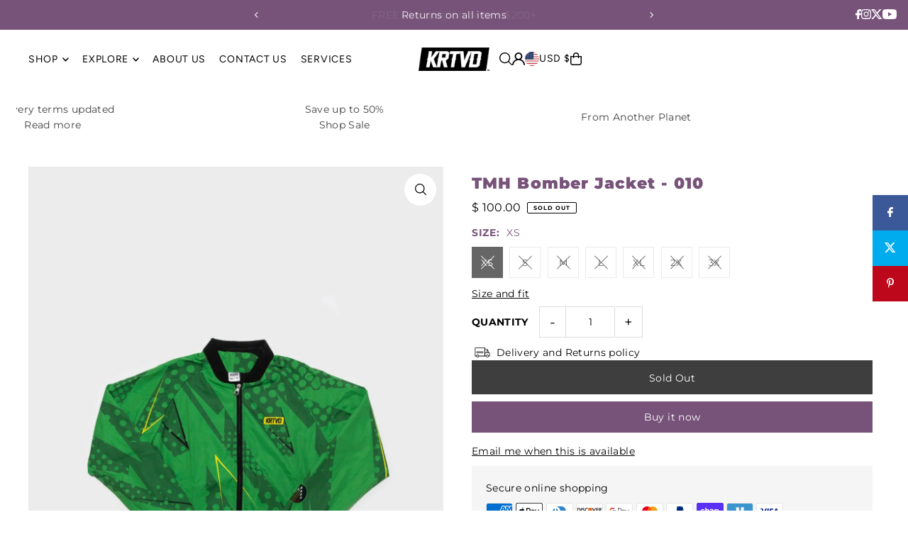

--- FILE ---
content_type: text/html; charset=utf-8
request_url: https://kreativedimensions.com/products/the-man-himself-mens-bomber-jacket-1
body_size: 64506
content:
<!DOCTYPE html>
<html class="no-js" lang="en">
<head>
  <meta charset="utf-8" />
  <meta name="viewport" content="width=device-width, initial-scale=1">

  <!-- Establish early connection to external domains -->
  <link rel="preconnect" href="https://cdn.shopify.com" crossorigin>
  <link rel="preconnect" href="https://fonts.shopify.com" crossorigin>
  <link rel="preconnect" href="https://monorail-edge.shopifysvc.com">
  <link rel="preconnect" href="//ajax.googleapis.com" crossorigin /><!-- Preload onDomain stylesheets and script libraries -->
  <link href="//kreativedimensions.com/cdn/shop/t/9/assets/stylesheet.css?v=174839292476311334041765236535" rel="stylesheet" type="text/css" media="all" />
  <link rel="preload" as="font" href="//kreativedimensions.com/cdn/fonts/montserrat/montserrat_n4.81949fa0ac9fd2021e16436151e8eaa539321637.woff2" type="font/woff2" crossorigin>
  <link rel="preload" as="font" href="//kreativedimensions.com/cdn/fonts/figtree/figtree_n4.3c0838aba1701047e60be6a99a1b0a40ce9b8419.woff2" type="font/woff2" crossorigin>
  <link rel="preload" as="font" href="//kreativedimensions.com/cdn/fonts/montserrat/montserrat_n9.680ded1be351aa3bf3b3650ac5f6df485af8a07c.woff2" type="font/woff2" crossorigin>
  <link href="//kreativedimensions.com/cdn/shop/t/9/assets/eventemitter3.min.js?v=148202183930229300091765236535" as="script" rel="preload">
  <link href="//kreativedimensions.com/cdn/shop/t/9/assets/vendor-video.js?v=112486824910932804751765236535" as="script" rel="preload">
  <link href="//kreativedimensions.com/cdn/shop/t/9/assets/theme.js?v=105682223898074860661765236535" as="script" rel="preload">


  <link rel="shortcut icon" href="//kreativedimensions.com/cdn/shop/files/Website---Favicon.png?crop=center&height=32&v=1614361467&width=32" type="image/png" />
  <link rel="canonical" href="https://kreativedimensions.com/products/the-man-himself-mens-bomber-jacket-1" />

  <title>TMH Bomber Jacket - 010 &ndash; Kreative Dimensions</title>
  <meta name="description" content="The Man Himself, the only known descendent of the Kreative Dimension.  100% Polyester Lightweight Ribbed cuffs, hem, and baseball collar Metal zip closure, welt pockets Fully Lined Size &amp;amp; Fit Relaxed fit, straight silhouette Hits at the hip" />

  <meta property="og:image" content="http://kreativedimensions.com/cdn/shop/products/KRTVD-22-04-010---The-Man-Himself-Bomber-Jacket-_Product-Shots.jpg?v=1601419459">
  <meta property="og:image:secure_url" content="https://kreativedimensions.com/cdn/shop/products/KRTVD-22-04-010---The-Man-Himself-Bomber-Jacket-_Product-Shots.jpg?v=1601419459">
  <meta property="og:image:width" content="2131">
  <meta property="og:image:height" content="3197">

<meta property="og:site_name" content="Kreative Dimensions">
<meta property="og:url" content="">
<meta property="og:title" content="">
<meta property="og:type" content="">
<meta property="og:description" content="">

  <meta property="og:price:amount" content="100.00">
  <meta property="og:price:currency" content="USD">





  <meta name="twitter:site" content="@krtvd">

<meta name="twitter:title" content="">
<meta name="twitter:description" content="">
<meta name="twitter:domain" content="">

  
 <script type="application/ld+json">
   {
     "@context": "https://schema.org",
     "@type": "Product",
     "id": "the-man-himself-mens-bomber-jacket-1",
     "url": "https:\/\/kreativedimensions.com\/products\/the-man-himself-mens-bomber-jacket-1",
     "image": "\/\/kreativedimensions.com\/cdn\/shop\/products\/KRTVD-22-04-010---The-Man-Himself-Bomber-Jacket-_Product-Shots.jpg?v=1601419459\u0026width=1024",
     "name": "TMH Bomber Jacket - 010",
     "brand": {
        "@type": "Brand",
        "name": "SNKRS"
      },
     "description": "The Man Himself, the only known descendent of the Kreative Dimension. \n\n100% Polyester\nLightweight\nRibbed cuffs, hem, and baseball collar\nMetal zip closure, welt pockets\nFully Lined\n\nSize \u0026amp; Fit\n\nRelaxed fit, straight silhouette\nHits at the hip\n","sku": "KCCM00800Y4ER0XS","offers": [
        
        {
           "@type": "Offer",
           "price" : 100.0,
           "priceCurrency": "USD",
           "availability": "http://schema.org/InStock",
           "priceValidUntil": "2030-01-01",
           "url": "\/products\/the-man-himself-mens-bomber-jacket-1"
         },
       
        {
           "@type": "Offer",
           "price" : 100.0,
           "priceCurrency": "USD",
           "availability": "http://schema.org/InStock",
           "priceValidUntil": "2030-01-01",
           "url": "\/products\/the-man-himself-mens-bomber-jacket-1"
         },
       
        {
           "@type": "Offer",
           "price" : 100.0,
           "priceCurrency": "USD",
           "availability": "http://schema.org/InStock",
           "priceValidUntil": "2030-01-01",
           "url": "\/products\/the-man-himself-mens-bomber-jacket-1"
         },
       
        {
           "@type": "Offer",
           "price" : 100.0,
           "priceCurrency": "USD",
           "availability": "http://schema.org/InStock",
           "priceValidUntil": "2030-01-01",
           "url": "\/products\/the-man-himself-mens-bomber-jacket-1"
         },
       
        {
           "@type": "Offer",
           "price" : 100.0,
           "priceCurrency": "USD",
           "availability": "http://schema.org/InStock",
           "priceValidUntil": "2030-01-01",
           "url": "\/products\/the-man-himself-mens-bomber-jacket-1"
         },
       
        {
           "@type": "Offer",
           "price" : 100.0,
           "priceCurrency": "USD",
           "availability": "http://schema.org/InStock",
           "priceValidUntil": "2030-01-01",
           "url": "\/products\/the-man-himself-mens-bomber-jacket-1"
         },
       
        {
           "@type": "Offer",
           "price" : 100.0,
           "priceCurrency": "USD",
           "availability": "http://schema.org/InStock",
           "priceValidUntil": "2030-01-01",
           "url": "\/products\/the-man-himself-mens-bomber-jacket-1"
         }
       
     ]}
 </script>


  <style data-shopify>
:root {
    --main-family: Montserrat, sans-serif;
    --main-weight: 400;
    --main-style: normal;
    --main-spacing: 0.025em;
    --nav-family: Figtree, sans-serif;
    --nav-weight: 400;
    --nav-style: normal;
    --heading-family: Montserrat, sans-serif;
    --heading-weight: 900;
    --heading-style: normal;
    --heading-spacing: 0.050em;

    --font-size: 14px;
    --base-font-size: 14px;
    --h1-size: 22px;
    --h2-size: 20px;
    --h3-size: 18px;
    --nav-size: 14px;
    --nav-spacing: 0.050em;
    --font-size-sm: calc(14px - 2px);

    --homepage-scroll-color: #ffffff;
    --homepage-scroll-background: #77537a;
    --pre-scroll-color: #000000;
    --pre-scroll-background: #ffffff;

    --secondary-color: rgba(0,0,0,0);
    --background: #fff;
    --header-color: #77537a;
    --text-color: #000000;
    --sale-color: #c50000;
    --dotted-color: #dcdcdc;
    --button-color: #77537a;
    --button-hover: #543656;
    --button-text: #ffffff;
    --secondary-button-color: #3e3e3e;
    --secondary-button-hover: #000000;
    --secondary-button-text: #ffffff;
    --new-background: #dcdcdc;
    --new-color: #000000;
    --sale-icon-background: #77537a;
    --sale-icon-color: #ffffff;
    --soldout-background: #ff0000;
    --soldout-text: #ffffff;
    --custom-background: #000000;
    --custom-color: #fff;
    --fb-share: #3b5998;
    --tw-share: #00aced;
    --pin-share: #bd081c;
    --footer-background: #f5f4f4;
    --footer-text: #000000;
    --footer-button: #000000;
    --footer-button-text: #ffffff;
    --cs1-color: #ffffff;
    --cs1-background: #000000;
    --cs2-color: #3e3e3e;
    --cs2-background: #ffffff;
    --cs3-color: #000000;
    --cs3-background: #ffffff;
    --custom-icon-color: var(--text-color);
    --custom-icon-background: var(--background);
    --error-msg-dark: #e81000;
    --error-msg-light: #ffeae8;
    --success-msg-dark: #007f5f;
    --success-msg-light: #e5fff8;
    --free-shipping-bg: #ff7a5f;
    --free-shipping-text: #fff;
    --error-color: #c50000;
    --error-color-light: #ffc5c5;
    --keyboard-focus: #ACACAC;
    --focus-border-style: dotted;
    --focus-border-weight: 1px;
    --section-padding: 55px;
    --section-title-align: center;
    --section-title-border: 0px;
    --border-width: 100px;
    --grid-column-gap: px;
    --details-align: center;
    --select-arrow-bg: url(//kreativedimensions.com/cdn/shop/t/9/assets/select-arrow.png?v=112595941721225094991765236535);
    --icon-border-color: #e6e6e6;
    --color-filter-size: 25px;
    --disabled-text: #808080;
    --listing-size-color: #666666;

    --upsell-border-color: #f2f2f2;

    --star-active: rgb(0, 0, 0);
    --star-inactive: rgb(204, 204, 204);

    --color-body-text: var(--text-color);
    --color-body: var(--background);
    --color-bg: var(--background);

    --section-background: transparent;
    --section-overlay-color: 0, 0, 0;
    --section-overlay-opacity: 0;
    --placeholder-background: rgba(0, 0, 0, 0.1);
    --placeholder-fill: rgba(0, 0, 0, 0.2);
    --line-item-transform: scale(0.8) translateY(calc(-25px - 0.25em)) translateX(10px);

  }
  @media (max-width: 740px) {
     :root {
       --font-size: calc(14px - (14px * 0.15));
       --nav-size: calc(14px - (14px * 0.15));
       --h1-size: calc(22px - (22px * 0.15));
       --h2-size: calc(20px - (20px * 0.15));
       --h3-size: calc(18px - (18px * 0.15));
     }
   }
</style>


  <link rel="stylesheet" href="//kreativedimensions.com/cdn/shop/t/9/assets/stylesheet.css?v=174839292476311334041765236535" type="text/css">

  <style>
  @font-face {
  font-family: Montserrat;
  font-weight: 400;
  font-style: normal;
  font-display: swap;
  src: url("//kreativedimensions.com/cdn/fonts/montserrat/montserrat_n4.81949fa0ac9fd2021e16436151e8eaa539321637.woff2") format("woff2"),
       url("//kreativedimensions.com/cdn/fonts/montserrat/montserrat_n4.a6c632ca7b62da89c3594789ba828388aac693fe.woff") format("woff");
}

  @font-face {
  font-family: Figtree;
  font-weight: 400;
  font-style: normal;
  font-display: swap;
  src: url("//kreativedimensions.com/cdn/fonts/figtree/figtree_n4.3c0838aba1701047e60be6a99a1b0a40ce9b8419.woff2") format("woff2"),
       url("//kreativedimensions.com/cdn/fonts/figtree/figtree_n4.c0575d1db21fc3821f17fd6617d3dee552312137.woff") format("woff");
}

  @font-face {
  font-family: Montserrat;
  font-weight: 900;
  font-style: normal;
  font-display: swap;
  src: url("//kreativedimensions.com/cdn/fonts/montserrat/montserrat_n9.680ded1be351aa3bf3b3650ac5f6df485af8a07c.woff2") format("woff2"),
       url("//kreativedimensions.com/cdn/fonts/montserrat/montserrat_n9.0cc5aaeff26ef35c23b69a061997d78c9697a382.woff") format("woff");
}

  @font-face {
  font-family: Montserrat;
  font-weight: 700;
  font-style: normal;
  font-display: swap;
  src: url("//kreativedimensions.com/cdn/fonts/montserrat/montserrat_n7.3c434e22befd5c18a6b4afadb1e3d77c128c7939.woff2") format("woff2"),
       url("//kreativedimensions.com/cdn/fonts/montserrat/montserrat_n7.5d9fa6e2cae713c8fb539a9876489d86207fe957.woff") format("woff");
}

  @font-face {
  font-family: Montserrat;
  font-weight: 400;
  font-style: italic;
  font-display: swap;
  src: url("//kreativedimensions.com/cdn/fonts/montserrat/montserrat_i4.5a4ea298b4789e064f62a29aafc18d41f09ae59b.woff2") format("woff2"),
       url("//kreativedimensions.com/cdn/fonts/montserrat/montserrat_i4.072b5869c5e0ed5b9d2021e4c2af132e16681ad2.woff") format("woff");
}

  @font-face {
  font-family: Montserrat;
  font-weight: 700;
  font-style: italic;
  font-display: swap;
  src: url("//kreativedimensions.com/cdn/fonts/montserrat/montserrat_i7.a0d4a463df4f146567d871890ffb3c80408e7732.woff2") format("woff2"),
       url("//kreativedimensions.com/cdn/fonts/montserrat/montserrat_i7.f6ec9f2a0681acc6f8152c40921d2a4d2e1a2c78.woff") format("woff");
}

  </style>

  <script>window.performance && window.performance.mark && window.performance.mark('shopify.content_for_header.start');</script><meta name="google-site-verification" content="cbj41lSFpRy6n8nG9XBTuHxwgqQ1hDOd6xcbANm33YM">
<meta name="google-site-verification" content="cbj41lSFpRy6n8nG9XBTuHxwgqQ1hDOd6xcbANm33YM">
<meta name="google-site-verification" content="SorE5JRRZF6CyaBXEqF0gIoXSLqGMG2GyYmJVjgm_d4">
<meta name="facebook-domain-verification" content="n3z1fkymmj1xvezar7518cdet37usa">
<meta id="shopify-digital-wallet" name="shopify-digital-wallet" content="/7784731/digital_wallets/dialog">
<meta name="shopify-checkout-api-token" content="ebbef6b608c0b37cb76bf8da8f5e8ed2">
<meta id="in-context-paypal-metadata" data-shop-id="7784731" data-venmo-supported="true" data-environment="production" data-locale="en_US" data-paypal-v4="true" data-currency="USD">
<link rel="alternate" type="application/json+oembed" href="https://kreativedimensions.com/products/the-man-himself-mens-bomber-jacket-1.oembed">
<script async="async" src="/checkouts/internal/preloads.js?locale=en-US"></script>
<link rel="preconnect" href="https://shop.app" crossorigin="anonymous">
<script async="async" src="https://shop.app/checkouts/internal/preloads.js?locale=en-US&shop_id=7784731" crossorigin="anonymous"></script>
<script id="apple-pay-shop-capabilities" type="application/json">{"shopId":7784731,"countryCode":"US","currencyCode":"USD","merchantCapabilities":["supports3DS"],"merchantId":"gid:\/\/shopify\/Shop\/7784731","merchantName":"Kreative Dimensions","requiredBillingContactFields":["postalAddress","email","phone"],"requiredShippingContactFields":["postalAddress","email","phone"],"shippingType":"shipping","supportedNetworks":["visa","masterCard","amex","discover","elo","jcb"],"total":{"type":"pending","label":"Kreative Dimensions","amount":"1.00"},"shopifyPaymentsEnabled":true,"supportsSubscriptions":true}</script>
<script id="shopify-features" type="application/json">{"accessToken":"ebbef6b608c0b37cb76bf8da8f5e8ed2","betas":["rich-media-storefront-analytics"],"domain":"kreativedimensions.com","predictiveSearch":true,"shopId":7784731,"locale":"en"}</script>
<script>var Shopify = Shopify || {};
Shopify.shop = "kreativedimensions.myshopify.com";
Shopify.locale = "en";
Shopify.currency = {"active":"USD","rate":"1.0"};
Shopify.country = "US";
Shopify.theme = {"name":"Icon","id":183136420153,"schema_name":"Icon","schema_version":"12.1.3","theme_store_id":686,"role":"main"};
Shopify.theme.handle = "null";
Shopify.theme.style = {"id":null,"handle":null};
Shopify.cdnHost = "kreativedimensions.com/cdn";
Shopify.routes = Shopify.routes || {};
Shopify.routes.root = "/";</script>
<script type="module">!function(o){(o.Shopify=o.Shopify||{}).modules=!0}(window);</script>
<script>!function(o){function n(){var o=[];function n(){o.push(Array.prototype.slice.apply(arguments))}return n.q=o,n}var t=o.Shopify=o.Shopify||{};t.loadFeatures=n(),t.autoloadFeatures=n()}(window);</script>
<script>
  window.ShopifyPay = window.ShopifyPay || {};
  window.ShopifyPay.apiHost = "shop.app\/pay";
  window.ShopifyPay.redirectState = null;
</script>
<script id="shop-js-analytics" type="application/json">{"pageType":"product"}</script>
<script defer="defer" async type="module" src="//kreativedimensions.com/cdn/shopifycloud/shop-js/modules/v2/client.init-shop-cart-sync_BdyHc3Nr.en.esm.js"></script>
<script defer="defer" async type="module" src="//kreativedimensions.com/cdn/shopifycloud/shop-js/modules/v2/chunk.common_Daul8nwZ.esm.js"></script>
<script type="module">
  await import("//kreativedimensions.com/cdn/shopifycloud/shop-js/modules/v2/client.init-shop-cart-sync_BdyHc3Nr.en.esm.js");
await import("//kreativedimensions.com/cdn/shopifycloud/shop-js/modules/v2/chunk.common_Daul8nwZ.esm.js");

  window.Shopify.SignInWithShop?.initShopCartSync?.({"fedCMEnabled":true,"windoidEnabled":true});

</script>
<script defer="defer" async type="module" src="//kreativedimensions.com/cdn/shopifycloud/shop-js/modules/v2/client.payment-terms_MV4M3zvL.en.esm.js"></script>
<script defer="defer" async type="module" src="//kreativedimensions.com/cdn/shopifycloud/shop-js/modules/v2/chunk.common_Daul8nwZ.esm.js"></script>
<script defer="defer" async type="module" src="//kreativedimensions.com/cdn/shopifycloud/shop-js/modules/v2/chunk.modal_CQq8HTM6.esm.js"></script>
<script type="module">
  await import("//kreativedimensions.com/cdn/shopifycloud/shop-js/modules/v2/client.payment-terms_MV4M3zvL.en.esm.js");
await import("//kreativedimensions.com/cdn/shopifycloud/shop-js/modules/v2/chunk.common_Daul8nwZ.esm.js");
await import("//kreativedimensions.com/cdn/shopifycloud/shop-js/modules/v2/chunk.modal_CQq8HTM6.esm.js");

  
</script>
<script>
  window.Shopify = window.Shopify || {};
  if (!window.Shopify.featureAssets) window.Shopify.featureAssets = {};
  window.Shopify.featureAssets['shop-js'] = {"shop-cart-sync":["modules/v2/client.shop-cart-sync_QYOiDySF.en.esm.js","modules/v2/chunk.common_Daul8nwZ.esm.js"],"init-fed-cm":["modules/v2/client.init-fed-cm_DchLp9rc.en.esm.js","modules/v2/chunk.common_Daul8nwZ.esm.js"],"shop-button":["modules/v2/client.shop-button_OV7bAJc5.en.esm.js","modules/v2/chunk.common_Daul8nwZ.esm.js"],"init-windoid":["modules/v2/client.init-windoid_DwxFKQ8e.en.esm.js","modules/v2/chunk.common_Daul8nwZ.esm.js"],"shop-cash-offers":["modules/v2/client.shop-cash-offers_DWtL6Bq3.en.esm.js","modules/v2/chunk.common_Daul8nwZ.esm.js","modules/v2/chunk.modal_CQq8HTM6.esm.js"],"shop-toast-manager":["modules/v2/client.shop-toast-manager_CX9r1SjA.en.esm.js","modules/v2/chunk.common_Daul8nwZ.esm.js"],"init-shop-email-lookup-coordinator":["modules/v2/client.init-shop-email-lookup-coordinator_UhKnw74l.en.esm.js","modules/v2/chunk.common_Daul8nwZ.esm.js"],"pay-button":["modules/v2/client.pay-button_DzxNnLDY.en.esm.js","modules/v2/chunk.common_Daul8nwZ.esm.js"],"avatar":["modules/v2/client.avatar_BTnouDA3.en.esm.js"],"init-shop-cart-sync":["modules/v2/client.init-shop-cart-sync_BdyHc3Nr.en.esm.js","modules/v2/chunk.common_Daul8nwZ.esm.js"],"shop-login-button":["modules/v2/client.shop-login-button_D8B466_1.en.esm.js","modules/v2/chunk.common_Daul8nwZ.esm.js","modules/v2/chunk.modal_CQq8HTM6.esm.js"],"init-customer-accounts-sign-up":["modules/v2/client.init-customer-accounts-sign-up_C8fpPm4i.en.esm.js","modules/v2/client.shop-login-button_D8B466_1.en.esm.js","modules/v2/chunk.common_Daul8nwZ.esm.js","modules/v2/chunk.modal_CQq8HTM6.esm.js"],"init-shop-for-new-customer-accounts":["modules/v2/client.init-shop-for-new-customer-accounts_CVTO0Ztu.en.esm.js","modules/v2/client.shop-login-button_D8B466_1.en.esm.js","modules/v2/chunk.common_Daul8nwZ.esm.js","modules/v2/chunk.modal_CQq8HTM6.esm.js"],"init-customer-accounts":["modules/v2/client.init-customer-accounts_dRgKMfrE.en.esm.js","modules/v2/client.shop-login-button_D8B466_1.en.esm.js","modules/v2/chunk.common_Daul8nwZ.esm.js","modules/v2/chunk.modal_CQq8HTM6.esm.js"],"shop-follow-button":["modules/v2/client.shop-follow-button_CkZpjEct.en.esm.js","modules/v2/chunk.common_Daul8nwZ.esm.js","modules/v2/chunk.modal_CQq8HTM6.esm.js"],"lead-capture":["modules/v2/client.lead-capture_BntHBhfp.en.esm.js","modules/v2/chunk.common_Daul8nwZ.esm.js","modules/v2/chunk.modal_CQq8HTM6.esm.js"],"checkout-modal":["modules/v2/client.checkout-modal_CfxcYbTm.en.esm.js","modules/v2/chunk.common_Daul8nwZ.esm.js","modules/v2/chunk.modal_CQq8HTM6.esm.js"],"shop-login":["modules/v2/client.shop-login_Da4GZ2H6.en.esm.js","modules/v2/chunk.common_Daul8nwZ.esm.js","modules/v2/chunk.modal_CQq8HTM6.esm.js"],"payment-terms":["modules/v2/client.payment-terms_MV4M3zvL.en.esm.js","modules/v2/chunk.common_Daul8nwZ.esm.js","modules/v2/chunk.modal_CQq8HTM6.esm.js"]};
</script>
<script id="__st">var __st={"a":7784731,"offset":-21600,"reqid":"b4e388a4-4fee-4c61-8b7c-059f08526628-1769027859","pageurl":"kreativedimensions.com\/products\/the-man-himself-mens-bomber-jacket-1","u":"9fa81d081ee8","p":"product","rtyp":"product","rid":4770339455064};</script>
<script>window.ShopifyPaypalV4VisibilityTracking = true;</script>
<script id="captcha-bootstrap">!function(){'use strict';const t='contact',e='account',n='new_comment',o=[[t,t],['blogs',n],['comments',n],[t,'customer']],c=[[e,'customer_login'],[e,'guest_login'],[e,'recover_customer_password'],[e,'create_customer']],r=t=>t.map((([t,e])=>`form[action*='/${t}']:not([data-nocaptcha='true']) input[name='form_type'][value='${e}']`)).join(','),a=t=>()=>t?[...document.querySelectorAll(t)].map((t=>t.form)):[];function s(){const t=[...o],e=r(t);return a(e)}const i='password',u='form_key',d=['recaptcha-v3-token','g-recaptcha-response','h-captcha-response',i],f=()=>{try{return window.sessionStorage}catch{return}},m='__shopify_v',_=t=>t.elements[u];function p(t,e,n=!1){try{const o=window.sessionStorage,c=JSON.parse(o.getItem(e)),{data:r}=function(t){const{data:e,action:n}=t;return t[m]||n?{data:e,action:n}:{data:t,action:n}}(c);for(const[e,n]of Object.entries(r))t.elements[e]&&(t.elements[e].value=n);n&&o.removeItem(e)}catch(o){console.error('form repopulation failed',{error:o})}}const l='form_type',E='cptcha';function T(t){t.dataset[E]=!0}const w=window,h=w.document,L='Shopify',v='ce_forms',y='captcha';let A=!1;((t,e)=>{const n=(g='f06e6c50-85a8-45c8-87d0-21a2b65856fe',I='https://cdn.shopify.com/shopifycloud/storefront-forms-hcaptcha/ce_storefront_forms_captcha_hcaptcha.v1.5.2.iife.js',D={infoText:'Protected by hCaptcha',privacyText:'Privacy',termsText:'Terms'},(t,e,n)=>{const o=w[L][v],c=o.bindForm;if(c)return c(t,g,e,D).then(n);var r;o.q.push([[t,g,e,D],n]),r=I,A||(h.body.append(Object.assign(h.createElement('script'),{id:'captcha-provider',async:!0,src:r})),A=!0)});var g,I,D;w[L]=w[L]||{},w[L][v]=w[L][v]||{},w[L][v].q=[],w[L][y]=w[L][y]||{},w[L][y].protect=function(t,e){n(t,void 0,e),T(t)},Object.freeze(w[L][y]),function(t,e,n,w,h,L){const[v,y,A,g]=function(t,e,n){const i=e?o:[],u=t?c:[],d=[...i,...u],f=r(d),m=r(i),_=r(d.filter((([t,e])=>n.includes(e))));return[a(f),a(m),a(_),s()]}(w,h,L),I=t=>{const e=t.target;return e instanceof HTMLFormElement?e:e&&e.form},D=t=>v().includes(t);t.addEventListener('submit',(t=>{const e=I(t);if(!e)return;const n=D(e)&&!e.dataset.hcaptchaBound&&!e.dataset.recaptchaBound,o=_(e),c=g().includes(e)&&(!o||!o.value);(n||c)&&t.preventDefault(),c&&!n&&(function(t){try{if(!f())return;!function(t){const e=f();if(!e)return;const n=_(t);if(!n)return;const o=n.value;o&&e.removeItem(o)}(t);const e=Array.from(Array(32),(()=>Math.random().toString(36)[2])).join('');!function(t,e){_(t)||t.append(Object.assign(document.createElement('input'),{type:'hidden',name:u})),t.elements[u].value=e}(t,e),function(t,e){const n=f();if(!n)return;const o=[...t.querySelectorAll(`input[type='${i}']`)].map((({name:t})=>t)),c=[...d,...o],r={};for(const[a,s]of new FormData(t).entries())c.includes(a)||(r[a]=s);n.setItem(e,JSON.stringify({[m]:1,action:t.action,data:r}))}(t,e)}catch(e){console.error('failed to persist form',e)}}(e),e.submit())}));const S=(t,e)=>{t&&!t.dataset[E]&&(n(t,e.some((e=>e===t))),T(t))};for(const o of['focusin','change'])t.addEventListener(o,(t=>{const e=I(t);D(e)&&S(e,y())}));const B=e.get('form_key'),M=e.get(l),P=B&&M;t.addEventListener('DOMContentLoaded',(()=>{const t=y();if(P)for(const e of t)e.elements[l].value===M&&p(e,B);[...new Set([...A(),...v().filter((t=>'true'===t.dataset.shopifyCaptcha))])].forEach((e=>S(e,t)))}))}(h,new URLSearchParams(w.location.search),n,t,e,['guest_login'])})(!0,!0)}();</script>
<script integrity="sha256-4kQ18oKyAcykRKYeNunJcIwy7WH5gtpwJnB7kiuLZ1E=" data-source-attribution="shopify.loadfeatures" defer="defer" src="//kreativedimensions.com/cdn/shopifycloud/storefront/assets/storefront/load_feature-a0a9edcb.js" crossorigin="anonymous"></script>
<script crossorigin="anonymous" defer="defer" src="//kreativedimensions.com/cdn/shopifycloud/storefront/assets/shopify_pay/storefront-65b4c6d7.js?v=20250812"></script>
<script data-source-attribution="shopify.dynamic_checkout.dynamic.init">var Shopify=Shopify||{};Shopify.PaymentButton=Shopify.PaymentButton||{isStorefrontPortableWallets:!0,init:function(){window.Shopify.PaymentButton.init=function(){};var t=document.createElement("script");t.src="https://kreativedimensions.com/cdn/shopifycloud/portable-wallets/latest/portable-wallets.en.js",t.type="module",document.head.appendChild(t)}};
</script>
<script data-source-attribution="shopify.dynamic_checkout.buyer_consent">
  function portableWalletsHideBuyerConsent(e){var t=document.getElementById("shopify-buyer-consent"),n=document.getElementById("shopify-subscription-policy-button");t&&n&&(t.classList.add("hidden"),t.setAttribute("aria-hidden","true"),n.removeEventListener("click",e))}function portableWalletsShowBuyerConsent(e){var t=document.getElementById("shopify-buyer-consent"),n=document.getElementById("shopify-subscription-policy-button");t&&n&&(t.classList.remove("hidden"),t.removeAttribute("aria-hidden"),n.addEventListener("click",e))}window.Shopify?.PaymentButton&&(window.Shopify.PaymentButton.hideBuyerConsent=portableWalletsHideBuyerConsent,window.Shopify.PaymentButton.showBuyerConsent=portableWalletsShowBuyerConsent);
</script>
<script>
  function portableWalletsCleanup(e){e&&e.src&&console.error("Failed to load portable wallets script "+e.src);var t=document.querySelectorAll("shopify-accelerated-checkout .shopify-payment-button__skeleton, shopify-accelerated-checkout-cart .wallet-cart-button__skeleton"),e=document.getElementById("shopify-buyer-consent");for(let e=0;e<t.length;e++)t[e].remove();e&&e.remove()}function portableWalletsNotLoadedAsModule(e){e instanceof ErrorEvent&&"string"==typeof e.message&&e.message.includes("import.meta")&&"string"==typeof e.filename&&e.filename.includes("portable-wallets")&&(window.removeEventListener("error",portableWalletsNotLoadedAsModule),window.Shopify.PaymentButton.failedToLoad=e,"loading"===document.readyState?document.addEventListener("DOMContentLoaded",window.Shopify.PaymentButton.init):window.Shopify.PaymentButton.init())}window.addEventListener("error",portableWalletsNotLoadedAsModule);
</script>

<script type="module" src="https://kreativedimensions.com/cdn/shopifycloud/portable-wallets/latest/portable-wallets.en.js" onError="portableWalletsCleanup(this)" crossorigin="anonymous"></script>
<script nomodule>
  document.addEventListener("DOMContentLoaded", portableWalletsCleanup);
</script>

<link id="shopify-accelerated-checkout-styles" rel="stylesheet" media="screen" href="https://kreativedimensions.com/cdn/shopifycloud/portable-wallets/latest/accelerated-checkout-backwards-compat.css" crossorigin="anonymous">
<style id="shopify-accelerated-checkout-cart">
        #shopify-buyer-consent {
  margin-top: 1em;
  display: inline-block;
  width: 100%;
}

#shopify-buyer-consent.hidden {
  display: none;
}

#shopify-subscription-policy-button {
  background: none;
  border: none;
  padding: 0;
  text-decoration: underline;
  font-size: inherit;
  cursor: pointer;
}

#shopify-subscription-policy-button::before {
  box-shadow: none;
}

      </style>

<script>window.performance && window.performance.mark && window.performance.mark('shopify.content_for_header.end');</script>

<link href="https://monorail-edge.shopifysvc.com" rel="dns-prefetch">
<script>(function(){if ("sendBeacon" in navigator && "performance" in window) {try {var session_token_from_headers = performance.getEntriesByType('navigation')[0].serverTiming.find(x => x.name == '_s').description;} catch {var session_token_from_headers = undefined;}var session_cookie_matches = document.cookie.match(/_shopify_s=([^;]*)/);var session_token_from_cookie = session_cookie_matches && session_cookie_matches.length === 2 ? session_cookie_matches[1] : "";var session_token = session_token_from_headers || session_token_from_cookie || "";function handle_abandonment_event(e) {var entries = performance.getEntries().filter(function(entry) {return /monorail-edge.shopifysvc.com/.test(entry.name);});if (!window.abandonment_tracked && entries.length === 0) {window.abandonment_tracked = true;var currentMs = Date.now();var navigation_start = performance.timing.navigationStart;var payload = {shop_id: 7784731,url: window.location.href,navigation_start,duration: currentMs - navigation_start,session_token,page_type: "product"};window.navigator.sendBeacon("https://monorail-edge.shopifysvc.com/v1/produce", JSON.stringify({schema_id: "online_store_buyer_site_abandonment/1.1",payload: payload,metadata: {event_created_at_ms: currentMs,event_sent_at_ms: currentMs}}));}}window.addEventListener('pagehide', handle_abandonment_event);}}());</script>
<script id="web-pixels-manager-setup">(function e(e,d,r,n,o){if(void 0===o&&(o={}),!Boolean(null===(a=null===(i=window.Shopify)||void 0===i?void 0:i.analytics)||void 0===a?void 0:a.replayQueue)){var i,a;window.Shopify=window.Shopify||{};var t=window.Shopify;t.analytics=t.analytics||{};var s=t.analytics;s.replayQueue=[],s.publish=function(e,d,r){return s.replayQueue.push([e,d,r]),!0};try{self.performance.mark("wpm:start")}catch(e){}var l=function(){var e={modern:/Edge?\/(1{2}[4-9]|1[2-9]\d|[2-9]\d{2}|\d{4,})\.\d+(\.\d+|)|Firefox\/(1{2}[4-9]|1[2-9]\d|[2-9]\d{2}|\d{4,})\.\d+(\.\d+|)|Chrom(ium|e)\/(9{2}|\d{3,})\.\d+(\.\d+|)|(Maci|X1{2}).+ Version\/(15\.\d+|(1[6-9]|[2-9]\d|\d{3,})\.\d+)([,.]\d+|)( \(\w+\)|)( Mobile\/\w+|) Safari\/|Chrome.+OPR\/(9{2}|\d{3,})\.\d+\.\d+|(CPU[ +]OS|iPhone[ +]OS|CPU[ +]iPhone|CPU IPhone OS|CPU iPad OS)[ +]+(15[._]\d+|(1[6-9]|[2-9]\d|\d{3,})[._]\d+)([._]\d+|)|Android:?[ /-](13[3-9]|1[4-9]\d|[2-9]\d{2}|\d{4,})(\.\d+|)(\.\d+|)|Android.+Firefox\/(13[5-9]|1[4-9]\d|[2-9]\d{2}|\d{4,})\.\d+(\.\d+|)|Android.+Chrom(ium|e)\/(13[3-9]|1[4-9]\d|[2-9]\d{2}|\d{4,})\.\d+(\.\d+|)|SamsungBrowser\/([2-9]\d|\d{3,})\.\d+/,legacy:/Edge?\/(1[6-9]|[2-9]\d|\d{3,})\.\d+(\.\d+|)|Firefox\/(5[4-9]|[6-9]\d|\d{3,})\.\d+(\.\d+|)|Chrom(ium|e)\/(5[1-9]|[6-9]\d|\d{3,})\.\d+(\.\d+|)([\d.]+$|.*Safari\/(?![\d.]+ Edge\/[\d.]+$))|(Maci|X1{2}).+ Version\/(10\.\d+|(1[1-9]|[2-9]\d|\d{3,})\.\d+)([,.]\d+|)( \(\w+\)|)( Mobile\/\w+|) Safari\/|Chrome.+OPR\/(3[89]|[4-9]\d|\d{3,})\.\d+\.\d+|(CPU[ +]OS|iPhone[ +]OS|CPU[ +]iPhone|CPU IPhone OS|CPU iPad OS)[ +]+(10[._]\d+|(1[1-9]|[2-9]\d|\d{3,})[._]\d+)([._]\d+|)|Android:?[ /-](13[3-9]|1[4-9]\d|[2-9]\d{2}|\d{4,})(\.\d+|)(\.\d+|)|Mobile Safari.+OPR\/([89]\d|\d{3,})\.\d+\.\d+|Android.+Firefox\/(13[5-9]|1[4-9]\d|[2-9]\d{2}|\d{4,})\.\d+(\.\d+|)|Android.+Chrom(ium|e)\/(13[3-9]|1[4-9]\d|[2-9]\d{2}|\d{4,})\.\d+(\.\d+|)|Android.+(UC? ?Browser|UCWEB|U3)[ /]?(15\.([5-9]|\d{2,})|(1[6-9]|[2-9]\d|\d{3,})\.\d+)\.\d+|SamsungBrowser\/(5\.\d+|([6-9]|\d{2,})\.\d+)|Android.+MQ{2}Browser\/(14(\.(9|\d{2,})|)|(1[5-9]|[2-9]\d|\d{3,})(\.\d+|))(\.\d+|)|K[Aa][Ii]OS\/(3\.\d+|([4-9]|\d{2,})\.\d+)(\.\d+|)/},d=e.modern,r=e.legacy,n=navigator.userAgent;return n.match(d)?"modern":n.match(r)?"legacy":"unknown"}(),u="modern"===l?"modern":"legacy",c=(null!=n?n:{modern:"",legacy:""})[u],f=function(e){return[e.baseUrl,"/wpm","/b",e.hashVersion,"modern"===e.buildTarget?"m":"l",".js"].join("")}({baseUrl:d,hashVersion:r,buildTarget:u}),m=function(e){var d=e.version,r=e.bundleTarget,n=e.surface,o=e.pageUrl,i=e.monorailEndpoint;return{emit:function(e){var a=e.status,t=e.errorMsg,s=(new Date).getTime(),l=JSON.stringify({metadata:{event_sent_at_ms:s},events:[{schema_id:"web_pixels_manager_load/3.1",payload:{version:d,bundle_target:r,page_url:o,status:a,surface:n,error_msg:t},metadata:{event_created_at_ms:s}}]});if(!i)return console&&console.warn&&console.warn("[Web Pixels Manager] No Monorail endpoint provided, skipping logging."),!1;try{return self.navigator.sendBeacon.bind(self.navigator)(i,l)}catch(e){}var u=new XMLHttpRequest;try{return u.open("POST",i,!0),u.setRequestHeader("Content-Type","text/plain"),u.send(l),!0}catch(e){return console&&console.warn&&console.warn("[Web Pixels Manager] Got an unhandled error while logging to Monorail."),!1}}}}({version:r,bundleTarget:l,surface:e.surface,pageUrl:self.location.href,monorailEndpoint:e.monorailEndpoint});try{o.browserTarget=l,function(e){var d=e.src,r=e.async,n=void 0===r||r,o=e.onload,i=e.onerror,a=e.sri,t=e.scriptDataAttributes,s=void 0===t?{}:t,l=document.createElement("script"),u=document.querySelector("head"),c=document.querySelector("body");if(l.async=n,l.src=d,a&&(l.integrity=a,l.crossOrigin="anonymous"),s)for(var f in s)if(Object.prototype.hasOwnProperty.call(s,f))try{l.dataset[f]=s[f]}catch(e){}if(o&&l.addEventListener("load",o),i&&l.addEventListener("error",i),u)u.appendChild(l);else{if(!c)throw new Error("Did not find a head or body element to append the script");c.appendChild(l)}}({src:f,async:!0,onload:function(){if(!function(){var e,d;return Boolean(null===(d=null===(e=window.Shopify)||void 0===e?void 0:e.analytics)||void 0===d?void 0:d.initialized)}()){var d=window.webPixelsManager.init(e)||void 0;if(d){var r=window.Shopify.analytics;r.replayQueue.forEach((function(e){var r=e[0],n=e[1],o=e[2];d.publishCustomEvent(r,n,o)})),r.replayQueue=[],r.publish=d.publishCustomEvent,r.visitor=d.visitor,r.initialized=!0}}},onerror:function(){return m.emit({status:"failed",errorMsg:"".concat(f," has failed to load")})},sri:function(e){var d=/^sha384-[A-Za-z0-9+/=]+$/;return"string"==typeof e&&d.test(e)}(c)?c:"",scriptDataAttributes:o}),m.emit({status:"loading"})}catch(e){m.emit({status:"failed",errorMsg:(null==e?void 0:e.message)||"Unknown error"})}}})({shopId: 7784731,storefrontBaseUrl: "https://kreativedimensions.com",extensionsBaseUrl: "https://extensions.shopifycdn.com/cdn/shopifycloud/web-pixels-manager",monorailEndpoint: "https://monorail-edge.shopifysvc.com/unstable/produce_batch",surface: "storefront-renderer",enabledBetaFlags: ["2dca8a86"],webPixelsConfigList: [{"id":"2266235193","configuration":"{\"pixel_id\":\"197292185826490\",\"pixel_type\":\"facebook_pixel\"}","eventPayloadVersion":"v1","runtimeContext":"OPEN","scriptVersion":"ca16bc87fe92b6042fbaa3acc2fbdaa6","type":"APP","apiClientId":2329312,"privacyPurposes":["ANALYTICS","MARKETING","SALE_OF_DATA"],"dataSharingAdjustments":{"protectedCustomerApprovalScopes":["read_customer_address","read_customer_email","read_customer_name","read_customer_personal_data","read_customer_phone"]}},{"id":"2175893817","configuration":"{\"storeIdentity\":\"kreativedimensions.myshopify.com\",\"baseURL\":\"https:\\\/\\\/api.printful.com\\\/shopify-pixels\"}","eventPayloadVersion":"v1","runtimeContext":"STRICT","scriptVersion":"74f275712857ab41bea9d998dcb2f9da","type":"APP","apiClientId":156624,"privacyPurposes":["ANALYTICS","MARKETING","SALE_OF_DATA"],"dataSharingAdjustments":{"protectedCustomerApprovalScopes":["read_customer_address","read_customer_email","read_customer_name","read_customer_personal_data","read_customer_phone"]}},{"id":"875528505","configuration":"{\"config\":\"{\\\"google_tag_ids\\\":[\\\"GT-NFRJRWZ\\\"],\\\"target_country\\\":\\\"US\\\",\\\"gtag_events\\\":[{\\\"type\\\":\\\"view_item\\\",\\\"action_label\\\":\\\"MC-EH8XDEEPJ7\\\"},{\\\"type\\\":\\\"purchase\\\",\\\"action_label\\\":\\\"MC-EH8XDEEPJ7\\\"},{\\\"type\\\":\\\"page_view\\\",\\\"action_label\\\":\\\"MC-EH8XDEEPJ7\\\"}],\\\"enable_monitoring_mode\\\":false}\"}","eventPayloadVersion":"v1","runtimeContext":"OPEN","scriptVersion":"b2a88bafab3e21179ed38636efcd8a93","type":"APP","apiClientId":1780363,"privacyPurposes":[],"dataSharingAdjustments":{"protectedCustomerApprovalScopes":["read_customer_address","read_customer_email","read_customer_name","read_customer_personal_data","read_customer_phone"]}},{"id":"shopify-app-pixel","configuration":"{}","eventPayloadVersion":"v1","runtimeContext":"STRICT","scriptVersion":"0450","apiClientId":"shopify-pixel","type":"APP","privacyPurposes":["ANALYTICS","MARKETING"]},{"id":"shopify-custom-pixel","eventPayloadVersion":"v1","runtimeContext":"LAX","scriptVersion":"0450","apiClientId":"shopify-pixel","type":"CUSTOM","privacyPurposes":["ANALYTICS","MARKETING"]}],isMerchantRequest: false,initData: {"shop":{"name":"Kreative Dimensions","paymentSettings":{"currencyCode":"USD"},"myshopifyDomain":"kreativedimensions.myshopify.com","countryCode":"US","storefrontUrl":"https:\/\/kreativedimensions.com"},"customer":null,"cart":null,"checkout":null,"productVariants":[{"price":{"amount":100.0,"currencyCode":"USD"},"product":{"title":"TMH Bomber Jacket - 010","vendor":"SNKRS","id":"4770339455064","untranslatedTitle":"TMH Bomber Jacket - 010","url":"\/products\/the-man-himself-mens-bomber-jacket-1","type":"Bomber Jacket"},"id":"33384040923224","image":{"src":"\/\/kreativedimensions.com\/cdn\/shop\/products\/KRTVD-22-04-010---The-Man-Himself-Bomber-Jacket-_Product-Shots.jpg?v=1601419459"},"sku":"KCCM00800Y4ER0XS","title":"XS","untranslatedTitle":"XS"},{"price":{"amount":100.0,"currencyCode":"USD"},"product":{"title":"TMH Bomber Jacket - 010","vendor":"SNKRS","id":"4770339455064","untranslatedTitle":"TMH Bomber Jacket - 010","url":"\/products\/the-man-himself-mens-bomber-jacket-1","type":"Bomber Jacket"},"id":"33384040955992","image":{"src":"\/\/kreativedimensions.com\/cdn\/shop\/products\/KRTVD-22-04-010---The-Man-Himself-Bomber-Jacket-_Product-Shots.jpg?v=1601419459"},"sku":"KCCM00800Y4ER00S","title":"S","untranslatedTitle":"S"},{"price":{"amount":100.0,"currencyCode":"USD"},"product":{"title":"TMH Bomber Jacket - 010","vendor":"SNKRS","id":"4770339455064","untranslatedTitle":"TMH Bomber Jacket - 010","url":"\/products\/the-man-himself-mens-bomber-jacket-1","type":"Bomber Jacket"},"id":"33384040988760","image":{"src":"\/\/kreativedimensions.com\/cdn\/shop\/products\/KRTVD-22-04-010---The-Man-Himself-Bomber-Jacket-_Product-Shots.jpg?v=1601419459"},"sku":"KCCM00800Y4ER00M","title":"M","untranslatedTitle":"M"},{"price":{"amount":100.0,"currencyCode":"USD"},"product":{"title":"TMH Bomber Jacket - 010","vendor":"SNKRS","id":"4770339455064","untranslatedTitle":"TMH Bomber Jacket - 010","url":"\/products\/the-man-himself-mens-bomber-jacket-1","type":"Bomber Jacket"},"id":"33384041021528","image":{"src":"\/\/kreativedimensions.com\/cdn\/shop\/products\/KRTVD-22-04-010---The-Man-Himself-Bomber-Jacket-_Product-Shots.jpg?v=1601419459"},"sku":"KCCM00800Y4ER00L","title":"L","untranslatedTitle":"L"},{"price":{"amount":100.0,"currencyCode":"USD"},"product":{"title":"TMH Bomber Jacket - 010","vendor":"SNKRS","id":"4770339455064","untranslatedTitle":"TMH Bomber Jacket - 010","url":"\/products\/the-man-himself-mens-bomber-jacket-1","type":"Bomber Jacket"},"id":"33384041054296","image":{"src":"\/\/kreativedimensions.com\/cdn\/shop\/products\/KRTVD-22-04-010---The-Man-Himself-Bomber-Jacket-_Product-Shots.jpg?v=1601419459"},"sku":"KCCM00800Y4ER0XL","title":"XL","untranslatedTitle":"XL"},{"price":{"amount":100.0,"currencyCode":"USD"},"product":{"title":"TMH Bomber Jacket - 010","vendor":"SNKRS","id":"4770339455064","untranslatedTitle":"TMH Bomber Jacket - 010","url":"\/products\/the-man-himself-mens-bomber-jacket-1","type":"Bomber Jacket"},"id":"33384041087064","image":{"src":"\/\/kreativedimensions.com\/cdn\/shop\/products\/KRTVD-22-04-010---The-Man-Himself-Bomber-Jacket-_Product-Shots.jpg?v=1601419459"},"sku":"KCCM00800Y4ER2XL","title":"2X","untranslatedTitle":"2X"},{"price":{"amount":100.0,"currencyCode":"USD"},"product":{"title":"TMH Bomber Jacket - 010","vendor":"SNKRS","id":"4770339455064","untranslatedTitle":"TMH Bomber Jacket - 010","url":"\/products\/the-man-himself-mens-bomber-jacket-1","type":"Bomber Jacket"},"id":"33384041119832","image":{"src":"\/\/kreativedimensions.com\/cdn\/shop\/products\/KRTVD-22-04-010---The-Man-Himself-Bomber-Jacket-_Product-Shots.jpg?v=1601419459"},"sku":"KCCM00800Y4ER3XL","title":"3X","untranslatedTitle":"3X"}],"purchasingCompany":null},},"https://kreativedimensions.com/cdn","fcfee988w5aeb613cpc8e4bc33m6693e112",{"modern":"","legacy":""},{"shopId":"7784731","storefrontBaseUrl":"https:\/\/kreativedimensions.com","extensionBaseUrl":"https:\/\/extensions.shopifycdn.com\/cdn\/shopifycloud\/web-pixels-manager","surface":"storefront-renderer","enabledBetaFlags":"[\"2dca8a86\"]","isMerchantRequest":"false","hashVersion":"fcfee988w5aeb613cpc8e4bc33m6693e112","publish":"custom","events":"[[\"page_viewed\",{}],[\"product_viewed\",{\"productVariant\":{\"price\":{\"amount\":100.0,\"currencyCode\":\"USD\"},\"product\":{\"title\":\"TMH Bomber Jacket - 010\",\"vendor\":\"SNKRS\",\"id\":\"4770339455064\",\"untranslatedTitle\":\"TMH Bomber Jacket - 010\",\"url\":\"\/products\/the-man-himself-mens-bomber-jacket-1\",\"type\":\"Bomber Jacket\"},\"id\":\"33384040923224\",\"image\":{\"src\":\"\/\/kreativedimensions.com\/cdn\/shop\/products\/KRTVD-22-04-010---The-Man-Himself-Bomber-Jacket-_Product-Shots.jpg?v=1601419459\"},\"sku\":\"KCCM00800Y4ER0XS\",\"title\":\"XS\",\"untranslatedTitle\":\"XS\"}}]]"});</script><script>
  window.ShopifyAnalytics = window.ShopifyAnalytics || {};
  window.ShopifyAnalytics.meta = window.ShopifyAnalytics.meta || {};
  window.ShopifyAnalytics.meta.currency = 'USD';
  var meta = {"product":{"id":4770339455064,"gid":"gid:\/\/shopify\/Product\/4770339455064","vendor":"SNKRS","type":"Bomber Jacket","handle":"the-man-himself-mens-bomber-jacket-1","variants":[{"id":33384040923224,"price":10000,"name":"TMH Bomber Jacket - 010 - XS","public_title":"XS","sku":"KCCM00800Y4ER0XS"},{"id":33384040955992,"price":10000,"name":"TMH Bomber Jacket - 010 - S","public_title":"S","sku":"KCCM00800Y4ER00S"},{"id":33384040988760,"price":10000,"name":"TMH Bomber Jacket - 010 - M","public_title":"M","sku":"KCCM00800Y4ER00M"},{"id":33384041021528,"price":10000,"name":"TMH Bomber Jacket - 010 - L","public_title":"L","sku":"KCCM00800Y4ER00L"},{"id":33384041054296,"price":10000,"name":"TMH Bomber Jacket - 010 - XL","public_title":"XL","sku":"KCCM00800Y4ER0XL"},{"id":33384041087064,"price":10000,"name":"TMH Bomber Jacket - 010 - 2X","public_title":"2X","sku":"KCCM00800Y4ER2XL"},{"id":33384041119832,"price":10000,"name":"TMH Bomber Jacket - 010 - 3X","public_title":"3X","sku":"KCCM00800Y4ER3XL"}],"remote":false},"page":{"pageType":"product","resourceType":"product","resourceId":4770339455064,"requestId":"b4e388a4-4fee-4c61-8b7c-059f08526628-1769027859"}};
  for (var attr in meta) {
    window.ShopifyAnalytics.meta[attr] = meta[attr];
  }
</script>
<script class="analytics">
  (function () {
    var customDocumentWrite = function(content) {
      var jquery = null;

      if (window.jQuery) {
        jquery = window.jQuery;
      } else if (window.Checkout && window.Checkout.$) {
        jquery = window.Checkout.$;
      }

      if (jquery) {
        jquery('body').append(content);
      }
    };

    var hasLoggedConversion = function(token) {
      if (token) {
        return document.cookie.indexOf('loggedConversion=' + token) !== -1;
      }
      return false;
    }

    var setCookieIfConversion = function(token) {
      if (token) {
        var twoMonthsFromNow = new Date(Date.now());
        twoMonthsFromNow.setMonth(twoMonthsFromNow.getMonth() + 2);

        document.cookie = 'loggedConversion=' + token + '; expires=' + twoMonthsFromNow;
      }
    }

    var trekkie = window.ShopifyAnalytics.lib = window.trekkie = window.trekkie || [];
    if (trekkie.integrations) {
      return;
    }
    trekkie.methods = [
      'identify',
      'page',
      'ready',
      'track',
      'trackForm',
      'trackLink'
    ];
    trekkie.factory = function(method) {
      return function() {
        var args = Array.prototype.slice.call(arguments);
        args.unshift(method);
        trekkie.push(args);
        return trekkie;
      };
    };
    for (var i = 0; i < trekkie.methods.length; i++) {
      var key = trekkie.methods[i];
      trekkie[key] = trekkie.factory(key);
    }
    trekkie.load = function(config) {
      trekkie.config = config || {};
      trekkie.config.initialDocumentCookie = document.cookie;
      var first = document.getElementsByTagName('script')[0];
      var script = document.createElement('script');
      script.type = 'text/javascript';
      script.onerror = function(e) {
        var scriptFallback = document.createElement('script');
        scriptFallback.type = 'text/javascript';
        scriptFallback.onerror = function(error) {
                var Monorail = {
      produce: function produce(monorailDomain, schemaId, payload) {
        var currentMs = new Date().getTime();
        var event = {
          schema_id: schemaId,
          payload: payload,
          metadata: {
            event_created_at_ms: currentMs,
            event_sent_at_ms: currentMs
          }
        };
        return Monorail.sendRequest("https://" + monorailDomain + "/v1/produce", JSON.stringify(event));
      },
      sendRequest: function sendRequest(endpointUrl, payload) {
        // Try the sendBeacon API
        if (window && window.navigator && typeof window.navigator.sendBeacon === 'function' && typeof window.Blob === 'function' && !Monorail.isIos12()) {
          var blobData = new window.Blob([payload], {
            type: 'text/plain'
          });

          if (window.navigator.sendBeacon(endpointUrl, blobData)) {
            return true;
          } // sendBeacon was not successful

        } // XHR beacon

        var xhr = new XMLHttpRequest();

        try {
          xhr.open('POST', endpointUrl);
          xhr.setRequestHeader('Content-Type', 'text/plain');
          xhr.send(payload);
        } catch (e) {
          console.log(e);
        }

        return false;
      },
      isIos12: function isIos12() {
        return window.navigator.userAgent.lastIndexOf('iPhone; CPU iPhone OS 12_') !== -1 || window.navigator.userAgent.lastIndexOf('iPad; CPU OS 12_') !== -1;
      }
    };
    Monorail.produce('monorail-edge.shopifysvc.com',
      'trekkie_storefront_load_errors/1.1',
      {shop_id: 7784731,
      theme_id: 183136420153,
      app_name: "storefront",
      context_url: window.location.href,
      source_url: "//kreativedimensions.com/cdn/s/trekkie.storefront.cd680fe47e6c39ca5d5df5f0a32d569bc48c0f27.min.js"});

        };
        scriptFallback.async = true;
        scriptFallback.src = '//kreativedimensions.com/cdn/s/trekkie.storefront.cd680fe47e6c39ca5d5df5f0a32d569bc48c0f27.min.js';
        first.parentNode.insertBefore(scriptFallback, first);
      };
      script.async = true;
      script.src = '//kreativedimensions.com/cdn/s/trekkie.storefront.cd680fe47e6c39ca5d5df5f0a32d569bc48c0f27.min.js';
      first.parentNode.insertBefore(script, first);
    };
    trekkie.load(
      {"Trekkie":{"appName":"storefront","development":false,"defaultAttributes":{"shopId":7784731,"isMerchantRequest":null,"themeId":183136420153,"themeCityHash":"3163641076721492884","contentLanguage":"en","currency":"USD","eventMetadataId":"4d96e7da-d3bd-43c7-a514-4c29e80896ab"},"isServerSideCookieWritingEnabled":true,"monorailRegion":"shop_domain","enabledBetaFlags":["65f19447"]},"Session Attribution":{},"S2S":{"facebookCapiEnabled":true,"source":"trekkie-storefront-renderer","apiClientId":580111}}
    );

    var loaded = false;
    trekkie.ready(function() {
      if (loaded) return;
      loaded = true;

      window.ShopifyAnalytics.lib = window.trekkie;

      var originalDocumentWrite = document.write;
      document.write = customDocumentWrite;
      try { window.ShopifyAnalytics.merchantGoogleAnalytics.call(this); } catch(error) {};
      document.write = originalDocumentWrite;

      window.ShopifyAnalytics.lib.page(null,{"pageType":"product","resourceType":"product","resourceId":4770339455064,"requestId":"b4e388a4-4fee-4c61-8b7c-059f08526628-1769027859","shopifyEmitted":true});

      var match = window.location.pathname.match(/checkouts\/(.+)\/(thank_you|post_purchase)/)
      var token = match? match[1]: undefined;
      if (!hasLoggedConversion(token)) {
        setCookieIfConversion(token);
        window.ShopifyAnalytics.lib.track("Viewed Product",{"currency":"USD","variantId":33384040923224,"productId":4770339455064,"productGid":"gid:\/\/shopify\/Product\/4770339455064","name":"TMH Bomber Jacket - 010 - XS","price":"100.00","sku":"KCCM00800Y4ER0XS","brand":"SNKRS","variant":"XS","category":"Bomber Jacket","nonInteraction":true,"remote":false},undefined,undefined,{"shopifyEmitted":true});
      window.ShopifyAnalytics.lib.track("monorail:\/\/trekkie_storefront_viewed_product\/1.1",{"currency":"USD","variantId":33384040923224,"productId":4770339455064,"productGid":"gid:\/\/shopify\/Product\/4770339455064","name":"TMH Bomber Jacket - 010 - XS","price":"100.00","sku":"KCCM00800Y4ER0XS","brand":"SNKRS","variant":"XS","category":"Bomber Jacket","nonInteraction":true,"remote":false,"referer":"https:\/\/kreativedimensions.com\/products\/the-man-himself-mens-bomber-jacket-1"});
      }
    });


        var eventsListenerScript = document.createElement('script');
        eventsListenerScript.async = true;
        eventsListenerScript.src = "//kreativedimensions.com/cdn/shopifycloud/storefront/assets/shop_events_listener-3da45d37.js";
        document.getElementsByTagName('head')[0].appendChild(eventsListenerScript);

})();</script>
<script
  defer
  src="https://kreativedimensions.com/cdn/shopifycloud/perf-kit/shopify-perf-kit-3.0.4.min.js"
  data-application="storefront-renderer"
  data-shop-id="7784731"
  data-render-region="gcp-us-central1"
  data-page-type="product"
  data-theme-instance-id="183136420153"
  data-theme-name="Icon"
  data-theme-version="12.1.3"
  data-monorail-region="shop_domain"
  data-resource-timing-sampling-rate="10"
  data-shs="true"
  data-shs-beacon="true"
  data-shs-export-with-fetch="true"
  data-shs-logs-sample-rate="1"
  data-shs-beacon-endpoint="https://kreativedimensions.com/api/collect"
></script>
</head>
<body class="gridlock template-product js-slideout-toggle-wrapper js-modal-toggle-wrapper theme-features__secondary-color-not-black--false theme-features__product-variants--swatches theme-features__image-flip--enabled theme-features__sold-out-icon--enabled theme-features__sale-icon--enabled theme-features__new-icon--enabled theme-features__section-titles--none theme-features__section-title-align--center theme-features__details-align--center theme-features__rounded-buttons--disabled theme-features__zoom-effect--disabled theme-features__icon-position--top_right theme-features__icon-shape--rectangle" data-quickview-cart-type="drawer">
  <a class="skip-link button visually-hidden" href="#main-content">Translation missing: en.accessibility.skip_to_text</a>
  
  
<aside
  popover="auto"
  class="slideout slideout__drawer-left "
  
  id="slideout-mobile-navigation"
>
  <div class="slideout__inner-wrapper slideout__general-slide__wrapper" tabindex="0">
    <div class="slideout__inner-content-container" tabindex="0">
      <div
        class="slideout__trigger--close"
        tabindex="0"
      >
        <button
          class="slideout__trigger-search-sidebar js-slideout-close"
          data-slideout-direction="right"
          aria-label="Close sidebar"
          tabindex="0"
          type="button"
          name="button"
          popovertarget="slideout-mobile-navigation"
          popovertargetaction="hide"
        >
          <div class="icn-close" tabindex="0"></div>
        </button>
      </div>
      <div
        
        class="sidebar__search-container"
        tabindex="0"
      >
        
    <div id="shopify-section-mobile-navigation" class="shopify-section">


<link href="//kreativedimensions.com/cdn/shop/t/9/assets/section-mobile-navigation.css?v=168304308437880792031765236535" rel="stylesheet" type="text/css" media="all" />

<link href="//kreativedimensions.com/cdn/shop/t/9/assets/component-disclosures.css?v=52467327776240130951765236535" rel="stylesheet" type="text/css" media="all" />


<nav class="mobile-menu" role="navigation" data-section-id="mobile-navigation" data-section-type="mobile-navigation">
  
    
        <div class="mobile-menu__block mobile-menu__cart-status" >
          <a class="mobile-menu__cart-icon" href="/cart">
            <span class="vib-center">Cart</span>
            (<span class="mobile-menu__cart-count js-cart-count vib-center">0</span>)
            <svg class="icon--icon-theme-bag vib-center" height="20px" viewBox="0 0 18 20" version="1.1" xmlns="http://www.w3.org/2000/svg" xmlns:xlink="http://www.w3.org/1999/xlink">
      <g class="hover-fill" fill="#000000" stroke="none" stroke-width="1" fill-rule="evenodd">
          <g transform="translate(-276.000000, -149.000000)" fill="#000000" fill-rule="nonzero">
              <g transform="translate(276.000000, 149.000000)">
                  <path d="M14.3969883,19.9999971 L3.4887208,19.9999971 C1.57856357,19.9999971 0.0300751793,18.4515057 0.0300751793,16.5413485 C0.0300751793,16.5112733 0.0300751793,16.4120252 0,16.1654088 L0,16.0751832 L0,5.41353217 L17.8902204,5.41353217 L17.8902204,16.163905 C17.8631527,16.4135322 17.8601452,16.5112733 17.8601452,16.5413485 C17.860146,17.4594205 17.4951348,18.3398249 16.8455369,18.9885766 C16.195939,19.6373283 15.3150596,20.0011916 14.3969883,19.9999971 Z M1.64962358,16.0315742 C1.66991451,16.2007908 1.68145869,16.3709419 1.68421004,16.5413485 C1.68421004,17.5379523 2.49211702,18.3458593 3.4887208,18.3458593 L14.3969883,18.3458593 C15.3935921,18.3458593 16.2014991,17.5379523 16.2014991,16.5413485 C16.2043429,16.3709458 16.2158868,16.2007995 16.2360855,16.0315742 L16.2360855,7.06766703 L1.64962358,7.06766703 L1.64962358,16.0315742 Z"></path>
                  <path d="M13.7729284,8.81353119 L12.1187935,8.81353119 L12.1187935,4.73684064 C12.1187935,3.03430919 10.7386191,1.65413476 9.03608761,1.65413476 C7.33355617,1.65413476 5.95338174,3.03430919 5.95338174,4.73684064 L5.95338174,8.81353119 L4.29924688,8.81353119 L4.29924688,4.73684064 C4.29924688,2.12075577 6.42000275,0 9.03608761,0 C11.6521725,0 13.7729284,2.12075577 13.7729284,4.73684064 L13.7729284,8.81353119 Z"></path>
              </g>
          </g>
      </g>
      <style>.mobile-menu__cart-icon .icon--icon-theme-bag:hover .hover-fill { fill: #000000;}</style>
    </svg>





          </a>
        </div>
    
  
    
        <div class="mobile-menu__block mobile-menu__navigation" >
        
        
          <ul class="menu__list">
            
              
                
                
                  <li class="menu__item">
                    <details
                      class="details"
                      
                        name="level--1"
                      
                    >
                      <summary class="details__summary">
                        <a class="details__link" href="/collections/top-picks">SHOP</a>
                        <div class="details__icon">
                          
  
    <svg class="icon--apollo-down-carrot details__svg vib-center" height="6px" version="1.1" xmlns="http://www.w3.org/2000/svg" xmlns:xlink="http://www.w3.org/1999/xlink" x="0px" y="0px"
    	 viewBox="0 0 20 13.3" xml:space="preserve">
      <g class="hover-fill" fill="var(--accordion-color)">
        <polygon points="17.7,0 10,8.3 2.3,0 0,2.5 10,13.3 20,2.5 "/>
      </g>
      <style> .icon--apollo-down-carrot:hover .hover-fill { fill: var(--accordion-color);}</style>
    </svg>
  






                        </div>
                      </summary>
                      <div class="details__content details__content--padding-left">
                        <ul class="menu__list">
                          
                            
                            
                              <li class="menu__item">
                                <a class="menu__link" href="/collections">COLLECTIONS</a>
                              </li>
                            
                          
                            
                            
                              <li class="menu__item">
                                <a class="menu__link" href="/collections/accessories">ACCESSORIES</a>
                              </li>
                            
                          
                            
                            
                              <li class="menu__item">
                                <a class="menu__link" href="/collections/on-sale">ON SALE</a>
                              </li>
                            
                          
                        </ul>
                      </div>
                    </details>
                  </li>
                
              
                
                
                  <li class="menu__item">
                    <details
                      class="details"
                      
                        name="level--1"
                      
                    >
                      <summary class="details__summary">
                        <a class="details__link" href="/">EXPLORE</a>
                        <div class="details__icon">
                          
  
    <svg class="icon--apollo-down-carrot details__svg vib-center" height="6px" version="1.1" xmlns="http://www.w3.org/2000/svg" xmlns:xlink="http://www.w3.org/1999/xlink" x="0px" y="0px"
    	 viewBox="0 0 20 13.3" xml:space="preserve">
      <g class="hover-fill" fill="var(--accordion-color)">
        <polygon points="17.7,0 10,8.3 2.3,0 0,2.5 10,13.3 20,2.5 "/>
      </g>
      <style> .icon--apollo-down-carrot:hover .hover-fill { fill: var(--accordion-color);}</style>
    </svg>
  






                        </div>
                      </summary>
                      <div class="details__content details__content--padding-left">
                        <ul class="menu__list">
                          
                            
                            
                              <li class="menu__item">
                                <details
                                  class="details"
                                  
                                    name="level--1--2"
                                  
                                >
                                  <summary class="details__summary">
                                    <a class="details__link" href="/collections">EXPLORE</a>
                                    <div class="details__icon">
                                      
  
    <svg class="icon--apollo-down-carrot details__svg vib-center" height="5px" version="1.1" xmlns="http://www.w3.org/2000/svg" xmlns:xlink="http://www.w3.org/1999/xlink" x="0px" y="0px"
    	 viewBox="0 0 20 13.3" xml:space="preserve">
      <g class="hover-fill" fill="var(--accordion-color)">
        <polygon points="17.7,0 10,8.3 2.3,0 0,2.5 10,13.3 20,2.5 "/>
      </g>
      <style> .icon--apollo-down-carrot:hover .hover-fill { fill: var(--accordion-color);}</style>
    </svg>
  






                                    </div>
                                  </summary>
                                  <div class="details__content details__content--padding-left">
                                    <ul class="menu__list">
                                      
                                        <li class="menu__item">
                                          <a class="menu__link" href="/collections/new-arrivals">NEW ARRIVALS</a>
                                        </li>
                                      
                                        <li class="menu__item">
                                          <a class="menu__link" href="/collections/home-grown-collection">LITTLE ROCK</a>
                                        </li>
                                      
                                        <li class="menu__item">
                                          <a class="menu__link" href="/collections/snkrs">SNKRS</a>
                                        </li>
                                      
                                        <li class="menu__item">
                                          <a class="menu__link" href="/collections/space-to-be-creative">JUST A LITTLE SPACE</a>
                                        </li>
                                      
                                    </ul>
                                  </div>
                                </details>
                              </li>
                            
                          
                            
                            
                              <li class="menu__item">
                                <details
                                  class="details"
                                  
                                    name="level--1--2"
                                  
                                >
                                  <summary class="details__summary">
                                    <a class="details__link" href="/collections">BY TYPE</a>
                                    <div class="details__icon">
                                      
  
    <svg class="icon--apollo-down-carrot details__svg vib-center" height="5px" version="1.1" xmlns="http://www.w3.org/2000/svg" xmlns:xlink="http://www.w3.org/1999/xlink" x="0px" y="0px"
    	 viewBox="0 0 20 13.3" xml:space="preserve">
      <g class="hover-fill" fill="var(--accordion-color)">
        <polygon points="17.7,0 10,8.3 2.3,0 0,2.5 10,13.3 20,2.5 "/>
      </g>
      <style> .icon--apollo-down-carrot:hover .hover-fill { fill: var(--accordion-color);}</style>
    </svg>
  






                                    </div>
                                  </summary>
                                  <div class="details__content details__content--padding-left">
                                    <ul class="menu__list">
                                      
                                        <li class="menu__item">
                                          <a class="menu__link" href="/collections/t-shirts">TOPS</a>
                                        </li>
                                      
                                        <li class="menu__item">
                                          <a class="menu__link" href="/collections/pants">BOTTOMS</a>
                                        </li>
                                      
                                        <li class="menu__item">
                                          <a class="menu__link" href="/collections/headwear">HEADWEAR</a>
                                        </li>
                                      
                                        <li class="menu__item">
                                          <a class="menu__link" href="/collections/accessories">ACCESSORIES</a>
                                        </li>
                                      
                                    </ul>
                                  </div>
                                </details>
                              </li>
                            
                          
                            
                            
                              <li class="menu__item">
                                <details
                                  class="details"
                                  
                                    name="level--1--2"
                                  
                                >
                                  <summary class="details__summary">
                                    <a class="details__link" href="/collections">QUICK LINKS</a>
                                    <div class="details__icon">
                                      
  
    <svg class="icon--apollo-down-carrot details__svg vib-center" height="5px" version="1.1" xmlns="http://www.w3.org/2000/svg" xmlns:xlink="http://www.w3.org/1999/xlink" x="0px" y="0px"
    	 viewBox="0 0 20 13.3" xml:space="preserve">
      <g class="hover-fill" fill="var(--accordion-color)">
        <polygon points="17.7,0 10,8.3 2.3,0 0,2.5 10,13.3 20,2.5 "/>
      </g>
      <style> .icon--apollo-down-carrot:hover .hover-fill { fill: var(--accordion-color);}</style>
    </svg>
  






                                    </div>
                                  </summary>
                                  <div class="details__content details__content--padding-left">
                                    <ul class="menu__list">
                                      
                                        <li class="menu__item">
                                          <a class="menu__link" href="/collections/womens">WOMEN'S</a>
                                        </li>
                                      
                                        <li class="menu__item">
                                          <a class="menu__link" href="/collections/prints">ART</a>
                                        </li>
                                      
                                    </ul>
                                  </div>
                                </details>
                              </li>
                            
                          
                        </ul>
                      </div>
                    </details>
                  </li>
                
              
                
                
                  <li class="menu__item">
                    <a class="menu__link" href="/pages/about-us">ABOUT US</a>
                  </li>
                
              
                
                
                  <li class="menu__item">
                    <a class="menu__link" href="/pages/contact-us">CONTACT US</a>
                  </li>
                
              
                
                
                  <li class="menu__item">
                    <a class="menu__link" href="/pages/services">SERVICES</a>
                  </li>
                
              
              
                
                  <li class="menu__item mobile-menu__item">
                    <a class="menu__link" href="/account/login">
                      <svg role="img" class="icon--icon-theme-user mobile-menu__item--icon vib-center" height="16px" viewBox="0 0 20 20" version="1.1" xmlns="http://www.w3.org/2000/svg" xmlns:xlink="http://www.w3.org/1999/xlink">
      <g class="hover-fill" fill="#000000">
          <g transform="translate(-231.000000, -149.000000)" fill="#000000" fill-rule="nonzero">
              <g transform="translate(231.000000, 149.000000)">
                  <path d="M13.7134182,10.7092991 C14.6987128,9.93840631 15.417772,8.88127873 15.7707133,7.68499845 C16.1237723,6.4887064 16.0930664,5.21274391 15.6828309,4.0346283 C15.2727131,2.8565127 14.5035362,1.83483211 13.4823593,1.11170866 C12.4611823,0.388589915 11.2387112,0 9.98509881,0 C8.73148646,0 7.50905059,0.388589915 6.48783834,1.11170866 C5.46663786,1.83483211 4.69746103,2.8565127 4.2873079,4.0346283 C3.87716653,5.21274391 3.84644886,6.4887064 4.1994255,7.68499845 C4.5524139,8.88127873 5.27154365,9.93840631 6.25677941,10.7092991 C4.56855509,11.3819567 3.09553086,12.4976254 1.99473035,13.9373876 C0.89392277,15.3770322 0.206610682,17.0869116 0.00606162337,18.8845555 C-0.00845511287,19.0158494 0.00316392789,19.1486727 0.0402550747,19.2753784 C0.0773462687,19.4022017 0.139183592,19.5204368 0.222235396,19.6234954 C0.389967239,19.8314951 0.633930883,19.9647889 0.900456891,19.9939654 C1.1669829,20.0231418 1.43423597,19.9457301 1.64343606,19.7789069 C1.8526244,19.6120837 1.98662446,19.3694959 2.01594212,19.1044375 C2.23661281,17.1507938 3.17330737,15.346444 4.64708454,14.036211 C6.1208617,12.7258603 8.02838024,12.0016263 10.0052047,12.0016263 C11.9820056,12.0016263 13.8895359,12.7258603 15.3633013,14.036211 C16.8370667,15.346444 17.7737731,17.1507938 17.994479,19.1044375 C18.0217732,19.3499665 18.1396556,19.5767896 18.3251851,19.7411423 C18.5107146,19.9053773 18.75095,19.9953771 18.9994207,19.9939654 L19.1098913,19.9939654 C19.3734209,19.9637301 19.6141269,19.8313774 19.779774,19.6253778 C19.9454211,19.4194958 20.0225976,19.1567903 19.9942447,18.8945555 C19.7928328,17.0918527 19.1017737,15.3776204 17.9953026,13.9356229 C16.8888315,12.4937431 15.4087131,11.378392 13.7134182,10.7092991 Z M9.98509881,9.99971209 C9.19006314,9.99971209 8.41288631,9.76525367 7.75183894,9.32598384 C7.09080333,8.88671401 6.57557956,8.26236215 6.27133236,7.53188107 C5.96708516,6.80138822 5.88748512,5.99758961 6.04257931,5.22212036 C6.19768526,4.44663935 6.5805325,3.73432294 7.14270924,3.17522979 C7.70487421,2.61614841 8.42113337,2.23540789 9.20088668,2.08114934 C9.98063998,1.92690254 10.7888757,2.00606711 11.5233937,2.30864306 C12.2578881,2.61121901 12.8856531,3.12361812 13.327418,3.78102874 C13.7690653,4.43845113 14.0048301,5.21135568 14.0048301,6.00202489 C14.0048301,7.06228188 13.5813005,8.07910365 12.8275354,8.82882 C12.0736527,9.57853634 11.0512052,9.99971209 9.98509881,9.99971209 Z"></path>
              </g>
          </g>
      </g>
      <style>.mobile-menu__item .icon--icon-theme-user:hover .hover-fill { fill: #000000;}</style>
    </svg>





                      <span class="mobile-menu__item--text vib-center">&nbsp;&nbsp;Log In/Create Account</span>
                    </a>
                  </li>
                
              
            
          </ul>
        </div>

      
  
    
        <div class="mobile-menu__block mobile-menu__search" ><predictive-search
            data-routes="/search/suggest"
            data-input-selector='input[name="q"]'
            data-results-selector="#predictive-search-mobile"
            ><form action="/search" method="get">
              <label class="visually-hidden" for="searchbox-mobile-navigation">Search</label>
              <input
                type="text"
                name="q"
                id="searchbox-mobile-navigation"
                class="searchbox__input"
                placeholder="Search"
                value=""role="combobox"
                  aria-expanded="false"
                  aria-owns="predictive-search-results-list"
                  aria-controls="predictive-search-results-list"
                  aria-haspopup="listbox"
                  aria-autocomplete="list"
                  autocorrect="off"
                  autocomplete="off"
                  autocapitalize="off"
                  spellcheck="false"/>
              <input name="options[prefix]" type="hidden" value="last">

              
<div id="predictive-search-mobile" class="predictive-search" tabindex="-1"></div></form></predictive-search></div>

      
  
    
        <div class="mobile-menu__block mobile-menu__social text-center" >
          
<ul class="social-icons__wrapper ">
  
    <li>
      <a href="https://www.facebook.com/krtvd.co" target="_blank" aria-label="Facebook">
        


  
    <svg class="icon--facebook share-icons--icon" height="14px" version="1.1" xmlns="http://www.w3.org/2000/svg" xmlns:xlink="http://www.w3.org/1999/xlink" x="0px"
    y="0px" viewBox="0 0 11 20" xml:space="preserve">
      <g class="hover-fill" fill="#000000">
        <path d="M11,0H8C5.2,0,3,2.2,3,5v3H0v4h3v8h4v-8h3l1-4H7V5c0-0.6,0.4-1,1-1h3V0z"/>
      </g>
      <style>.mobile-menu__social .icon--facebook:hover .hover-fill { fill: #313131;}</style>
    </svg>
  




      </a>
    </li>
  
  
    <li>
      <a href="https://instagram.com/krtvd" target="_blank" aria-label="Instagram">
        


  
    <svg class="icon--instagram social-icons--icon" height="14px" version="1.1" xmlns="http://www.w3.org/2000/svg" xmlns:xlink="http://www.w3.org/1999/xlink" x="0px"
    y="0px" viewBox="0 0 19.9 20" xml:space="preserve">
      <g class="hover-fill" fill="#000000">
        <path d="M10,4.8c-2.8,0-5.1,2.3-5.1,5.1S7.2,15,10,15s5.1-2.3,5.1-5.1S12.8,4.8,10,4.8z M10,13.2c-1.8,0-3.3-1.5-3.3-3.3
        S8.2,6.6,10,6.6s3.3,1.5,3.3,3.3S11.8,13.2,10,13.2z M15.2,3.4c-0.6,0-1.1,0.5-1.1,1.1s0.5,1.3,1.1,1.3s1.3-0.5,1.3-1.1
        c0-0.3-0.1-0.6-0.4-0.9S15.6,3.4,15.2,3.4z M19.9,9.9c0-1.4,0-2.7-0.1-4.1c-0.1-1.5-0.4-3-1.6-4.2C17,0.5,15.6,0.1,13.9,0
        c-1.2,0-2.6,0-3.9,0C8.6,0,7.2,0,5.8,0.1c-1.5,0-2.9,0.4-4.1,1.5S0.2,4.1,0.1,5.8C0,7.2,0,8.6,0,9.9c0,1.3,0,2.8,0.1,4.2
        c0.1,1.5,0.4,3,1.6,4.2c1.1,1.1,2.5,1.5,4.2,1.6C7.3,20,8.6,20,10,20s2.7,0,4.1-0.1c1.5-0.1,3-0.4,4.2-1.6c1.1-1.1,1.5-2.5,1.6-4.2
        C19.9,12.7,19.9,11.3,19.9,9.9z M17.6,15.7c-0.1,0.5-0.4,0.8-0.8,1.1c-0.4,0.4-0.6,0.5-1.1,0.8c-1.3,0.5-4.4,0.4-5.8,0.4
        s-4.6,0.1-5.8-0.4c-0.5-0.1-0.8-0.4-1.1-0.8c-0.4-0.4-0.5-0.6-0.8-1.1c-0.5-1.3-0.4-4.4-0.4-5.8S1.7,5.3,2.2,4.1
        C2.3,3.6,2.6,3.3,3,3s0.6-0.5,1.1-0.8c1.3-0.5,4.4-0.4,5.8-0.4s4.6-0.1,5.8,0.4c0.5,0.1,0.8,0.4,1.1,0.8c0.4,0.4,0.5,0.6,0.8,1.1
        C18.1,5.3,18,8.5,18,9.9S18.2,14.4,17.6,15.7z"/>
      </g>
      <style>.mobile-menu__social .icon--instagram:hover .hover-fill { fill: #313131;}</style>
    </svg>
  




      </a>
    </li>
  
  
    <li>
      <a href="https://twitter.com/krtvd" target="_blank" aria-label="Twitter">
        


  
    <svg class="icon--twitter share-icons--icon" height="14px" version="1.1" xmlns="http://www.w3.org/2000/svg" xmlns:xlink="http://www.w3.org/1999/xlink" x="0px" y="0px"
      viewBox="0 0 23 20" xml:space="preserve">
      <g class="hover-fill" fill="#000000">
        <path d="M17.425641,0 L20.8184615,0 L13.4061538,8.47179487 L22.1261538,20 L15.2984615,20 L9.95076923,13.0082051 L3.83179487,20 L0.436923077,20 L8.36512821,10.9384615 L-1.13686838e-13,0 L7.00102564,0 L11.8348718,6.39076923 L17.425641,0 Z M16.2348718,17.9692308 L18.1148718,17.9692308 L5.97948718,1.92410256 L3.96205128,1.92410256 L16.2348718,17.9692308 Z" fill="#000000"></path>
      </g>
      <style>.mobile-menu__social .icon--twitter:hover .hover-fill { fill: #313131;}</style>
    </svg>
  




      </a>
    </li>
  
  
  
  
    <li>
      <a href="https://www.youtube.com/user/krtvd" target="_blank" aria-label="Youtube">
        


  
    <svg class="icon--youtube share-icons--icon" height="14px" version="1.1" xmlns="http://www.w3.org/2000/svg" xmlns:xlink="http://www.w3.org/1999/xlink" x="0px"
      y="0px" viewBox="0 0 28.5 20" xml:space="preserve">
      <g class="hover-fill" fill="#000000">
        <path d="M28,3.3c-0.3-1.3-1.3-2.1-2.4-2.4C23.3,0,14.3,0,14.3,0s-8.8,0-11,0.6C2,1,1,1.9,0.7,3.1C0,5.4,0,9.9,0,9.9s0,4.7,0.7,6.8
        C1,18,2,19,3.3,19.3c2.2,0.7,11,0.7,11,0.7s8.9,0,11.1-0.7c1.3-0.3,2.1-1.3,2.4-2.4c0.7-2.3,0.7-6.8,0.7-6.8S28.6,5.4,28,3.3z
        M11.5,14.3V5.9l7.3,4.2L11.5,14.3z"/>
      </g>
      <style>.mobile-menu__social .icon--youtube:hover .hover-fill { fill: #313131;}</style>
    </svg>
  




      </a>
    </li>
  
  
  

</ul>

        </div>
      
  
    
        <div class="mobile-menu__block mobile-menu__featured-text text-center" >
          
          <div class="rte">
            <p><b>Featured Text</b></p><p><em>A great place to share about a sale!</em></p>
          </div><!-- /.rte -->
          
        </div>
      
  
<div class="mobile-menu__block mobile-menu__localization--container"><div class="mobile-menu__country--selector mobile-menu__localization--item">
      <div class="selectors-form__item">
        <h5 class="visually-hidden" id="currency-heading">
          Currency
        </h5>
        <noscript><form method="post" action="/localization" id="MobileCountryFormNoScript" accept-charset="UTF-8" class="selectors-form" enctype="multipart/form-data" data-disclosure-form=""><input type="hidden" name="form_type" value="localization" /><input type="hidden" name="utf8" value="✓" /><input type="hidden" name="_method" value="put" /><input type="hidden" name="return_to" value="/products/the-man-himself-mens-bomber-jacket-1" /><select class="localization-selector link" name="country_code" aria-labelledby="currency-heading">
              <option value="" disabled>Currency</option><option value="AF">
                  Afghanistan (USD $)
                </option><option value="AL">
                  Albania (USD $)
                </option><option value="DZ">
                  Algeria (USD $)
                </option><option value="AO">
                  Angola (USD $)
                </option><option value="AI">
                  Anguilla (USD $)
                </option><option value="AG">
                  Antigua &amp; Barbuda (USD $)
                </option><option value="AR">
                  Argentina (USD $)
                </option><option value="AM">
                  Armenia (USD $)
                </option><option value="AW">
                  Aruba (USD $)
                </option><option value="AC">
                  Ascension Island (USD $)
                </option><option value="AU">
                  Australia (USD $)
                </option><option value="AZ">
                  Azerbaijan (USD $)
                </option><option value="BS">
                  Bahamas (USD $)
                </option><option value="BH">
                  Bahrain (USD $)
                </option><option value="BD">
                  Bangladesh (USD $)
                </option><option value="BB">
                  Barbados (USD $)
                </option><option value="BY">
                  Belarus (USD $)
                </option><option value="BZ">
                  Belize (USD $)
                </option><option value="BJ">
                  Benin (USD $)
                </option><option value="BM">
                  Bermuda (USD $)
                </option><option value="BT">
                  Bhutan (USD $)
                </option><option value="BO">
                  Bolivia (USD $)
                </option><option value="BA">
                  Bosnia &amp; Herzegovina (USD $)
                </option><option value="BW">
                  Botswana (USD $)
                </option><option value="BR">
                  Brazil (USD $)
                </option><option value="IO">
                  British Indian Ocean Territory (USD $)
                </option><option value="VG">
                  British Virgin Islands (USD $)
                </option><option value="BN">
                  Brunei (USD $)
                </option><option value="BG">
                  Bulgaria (USD $)
                </option><option value="BF">
                  Burkina Faso (USD $)
                </option><option value="BI">
                  Burundi (USD $)
                </option><option value="KH">
                  Cambodia (USD $)
                </option><option value="CM">
                  Cameroon (USD $)
                </option><option value="CA">
                  Canada (CAD $)
                </option><option value="CV">
                  Cape Verde (USD $)
                </option><option value="BQ">
                  Caribbean Netherlands (USD $)
                </option><option value="KY">
                  Cayman Islands (USD $)
                </option><option value="CF">
                  Central African Republic (USD $)
                </option><option value="TD">
                  Chad (USD $)
                </option><option value="CL">
                  Chile (USD $)
                </option><option value="CN">
                  China (USD $)
                </option><option value="CX">
                  Christmas Island (USD $)
                </option><option value="CC">
                  Cocos (Keeling) Islands (USD $)
                </option><option value="CO">
                  Colombia (USD $)
                </option><option value="KM">
                  Comoros (USD $)
                </option><option value="CG">
                  Congo - Brazzaville (USD $)
                </option><option value="CD">
                  Congo - Kinshasa (USD $)
                </option><option value="CK">
                  Cook Islands (USD $)
                </option><option value="CR">
                  Costa Rica (USD $)
                </option><option value="CI">
                  Côte d’Ivoire (USD $)
                </option><option value="HR">
                  Croatia (USD $)
                </option><option value="CW">
                  Curaçao (USD $)
                </option><option value="CZ">
                  Czechia (USD $)
                </option><option value="DK">
                  Denmark (USD $)
                </option><option value="DJ">
                  Djibouti (USD $)
                </option><option value="DM">
                  Dominica (USD $)
                </option><option value="DO">
                  Dominican Republic (USD $)
                </option><option value="EC">
                  Ecuador (USD $)
                </option><option value="EG">
                  Egypt (USD $)
                </option><option value="SV">
                  El Salvador (USD $)
                </option><option value="GQ">
                  Equatorial Guinea (USD $)
                </option><option value="ER">
                  Eritrea (USD $)
                </option><option value="SZ">
                  Eswatini (USD $)
                </option><option value="ET">
                  Ethiopia (USD $)
                </option><option value="FK">
                  Falkland Islands (USD $)
                </option><option value="FO">
                  Faroe Islands (USD $)
                </option><option value="FJ">
                  Fiji (USD $)
                </option><option value="PF">
                  French Polynesia (USD $)
                </option><option value="GA">
                  Gabon (USD $)
                </option><option value="GM">
                  Gambia (USD $)
                </option><option value="GE">
                  Georgia (USD $)
                </option><option value="GH">
                  Ghana (USD $)
                </option><option value="GI">
                  Gibraltar (USD $)
                </option><option value="GL">
                  Greenland (USD $)
                </option><option value="GD">
                  Grenada (USD $)
                </option><option value="GT">
                  Guatemala (USD $)
                </option><option value="GG">
                  Guernsey (USD $)
                </option><option value="GN">
                  Guinea (USD $)
                </option><option value="GW">
                  Guinea-Bissau (USD $)
                </option><option value="GY">
                  Guyana (USD $)
                </option><option value="HT">
                  Haiti (USD $)
                </option><option value="HN">
                  Honduras (USD $)
                </option><option value="HK">
                  Hong Kong SAR (USD $)
                </option><option value="HU">
                  Hungary (USD $)
                </option><option value="IS">
                  Iceland (USD $)
                </option><option value="IN">
                  India (USD $)
                </option><option value="ID">
                  Indonesia (USD $)
                </option><option value="IQ">
                  Iraq (USD $)
                </option><option value="IM">
                  Isle of Man (USD $)
                </option><option value="IL">
                  Israel (USD $)
                </option><option value="JM">
                  Jamaica (USD $)
                </option><option value="JP">
                  Japan (USD $)
                </option><option value="JE">
                  Jersey (USD $)
                </option><option value="JO">
                  Jordan (USD $)
                </option><option value="KZ">
                  Kazakhstan (USD $)
                </option><option value="KE">
                  Kenya (USD $)
                </option><option value="KI">
                  Kiribati (USD $)
                </option><option value="KW">
                  Kuwait (USD $)
                </option><option value="KG">
                  Kyrgyzstan (USD $)
                </option><option value="LA">
                  Laos (USD $)
                </option><option value="LB">
                  Lebanon (USD $)
                </option><option value="LS">
                  Lesotho (USD $)
                </option><option value="LR">
                  Liberia (USD $)
                </option><option value="LY">
                  Libya (USD $)
                </option><option value="LI">
                  Liechtenstein (USD $)
                </option><option value="MO">
                  Macao SAR (USD $)
                </option><option value="MG">
                  Madagascar (USD $)
                </option><option value="MW">
                  Malawi (USD $)
                </option><option value="MY">
                  Malaysia (USD $)
                </option><option value="MV">
                  Maldives (USD $)
                </option><option value="ML">
                  Mali (USD $)
                </option><option value="MR">
                  Mauritania (USD $)
                </option><option value="MU">
                  Mauritius (USD $)
                </option><option value="MX">
                  Mexico (USD $)
                </option><option value="MD">
                  Moldova (USD $)
                </option><option value="MN">
                  Mongolia (USD $)
                </option><option value="MS">
                  Montserrat (USD $)
                </option><option value="MA">
                  Morocco (USD $)
                </option><option value="MZ">
                  Mozambique (USD $)
                </option><option value="MM">
                  Myanmar (Burma) (USD $)
                </option><option value="NA">
                  Namibia (USD $)
                </option><option value="NR">
                  Nauru (USD $)
                </option><option value="NP">
                  Nepal (USD $)
                </option><option value="NC">
                  New Caledonia (USD $)
                </option><option value="NZ">
                  New Zealand (USD $)
                </option><option value="NI">
                  Nicaragua (USD $)
                </option><option value="NE">
                  Niger (USD $)
                </option><option value="NG">
                  Nigeria (USD $)
                </option><option value="NU">
                  Niue (USD $)
                </option><option value="NF">
                  Norfolk Island (USD $)
                </option><option value="MK">
                  North Macedonia (USD $)
                </option><option value="NO">
                  Norway (USD $)
                </option><option value="OM">
                  Oman (USD $)
                </option><option value="PK">
                  Pakistan (USD $)
                </option><option value="PS">
                  Palestinian Territories (USD $)
                </option><option value="PA">
                  Panama (USD $)
                </option><option value="PG">
                  Papua New Guinea (USD $)
                </option><option value="PY">
                  Paraguay (USD $)
                </option><option value="PE">
                  Peru (USD $)
                </option><option value="PH">
                  Philippines (USD $)
                </option><option value="PN">
                  Pitcairn Islands (USD $)
                </option><option value="PL">
                  Poland (USD $)
                </option><option value="QA">
                  Qatar (USD $)
                </option><option value="RO">
                  Romania (USD $)
                </option><option value="RU">
                  Russia (USD $)
                </option><option value="RW">
                  Rwanda (USD $)
                </option><option value="WS">
                  Samoa (USD $)
                </option><option value="ST">
                  São Tomé &amp; Príncipe (USD $)
                </option><option value="SA">
                  Saudi Arabia (USD $)
                </option><option value="SN">
                  Senegal (USD $)
                </option><option value="RS">
                  Serbia (USD $)
                </option><option value="SC">
                  Seychelles (USD $)
                </option><option value="SL">
                  Sierra Leone (USD $)
                </option><option value="SG">
                  Singapore (USD $)
                </option><option value="SX">
                  Sint Maarten (USD $)
                </option><option value="SB">
                  Solomon Islands (USD $)
                </option><option value="SO">
                  Somalia (USD $)
                </option><option value="ZA">
                  South Africa (USD $)
                </option><option value="GS">
                  South Georgia &amp; South Sandwich Islands (USD $)
                </option><option value="KR">
                  South Korea (USD $)
                </option><option value="SS">
                  South Sudan (USD $)
                </option><option value="LK">
                  Sri Lanka (USD $)
                </option><option value="SH">
                  St. Helena (USD $)
                </option><option value="KN">
                  St. Kitts &amp; Nevis (USD $)
                </option><option value="LC">
                  St. Lucia (USD $)
                </option><option value="VC">
                  St. Vincent &amp; Grenadines (USD $)
                </option><option value="SD">
                  Sudan (USD $)
                </option><option value="SR">
                  Suriname (USD $)
                </option><option value="SJ">
                  Svalbard &amp; Jan Mayen (USD $)
                </option><option value="SE">
                  Sweden (USD $)
                </option><option value="CH">
                  Switzerland (USD $)
                </option><option value="TW">
                  Taiwan (USD $)
                </option><option value="TJ">
                  Tajikistan (USD $)
                </option><option value="TZ">
                  Tanzania (USD $)
                </option><option value="TH">
                  Thailand (USD $)
                </option><option value="TL">
                  Timor-Leste (USD $)
                </option><option value="TG">
                  Togo (USD $)
                </option><option value="TK">
                  Tokelau (USD $)
                </option><option value="TO">
                  Tonga (USD $)
                </option><option value="TT">
                  Trinidad &amp; Tobago (USD $)
                </option><option value="TA">
                  Tristan da Cunha (USD $)
                </option><option value="TN">
                  Tunisia (USD $)
                </option><option value="TR">
                  Türkiye (USD $)
                </option><option value="TM">
                  Turkmenistan (USD $)
                </option><option value="TC">
                  Turks &amp; Caicos Islands (USD $)
                </option><option value="TV">
                  Tuvalu (USD $)
                </option><option value="UM">
                  U.S. Outlying Islands (USD $)
                </option><option value="UG">
                  Uganda (USD $)
                </option><option value="UA">
                  Ukraine (USD $)
                </option><option value="AE">
                  United Arab Emirates (USD $)
                </option><option value="US" selected>
                  United States (USD $)
                </option><option value="UY">
                  Uruguay (USD $)
                </option><option value="UZ">
                  Uzbekistan (USD $)
                </option><option value="VU">
                  Vanuatu (USD $)
                </option><option value="VE">
                  Venezuela (USD $)
                </option><option value="VN">
                  Vietnam (USD $)
                </option><option value="WF">
                  Wallis &amp; Futuna (USD $)
                </option><option value="EH">
                  Western Sahara (USD $)
                </option><option value="YE">
                  Yemen (USD $)
                </option><option value="ZM">
                  Zambia (USD $)
                </option><option value="ZW">
                  Zimbabwe (USD $)
                </option></select>
            <button class="localization-form__noscript-btn button mb0 btn-as-link inline-block v-center button-as-link">
              
  
    <svg class="icon--apollo-checkmark " height="12px" version="1.1" xmlns="http://www.w3.org/2000/svg" xmlns:xlink="http://www.w3.org/1999/xlink" x="0px" y="0px"
    	 viewBox="0 0 25.7 20" xml:space="preserve">
       <g class="hover-fill" fill="var(--text-color)">
         <polygon points="8.2,15.8 2,9.6 0,11.6 8.2,20 25.7,2.1 23.7,0 "/>
       </g>
       <style>.mobile-menu__country--selector .icon--apollo-checkmark:hover .hover-fill { fill: var(--background);}</style>
    </svg>
  






            </button></form></noscript><form method="post" action="/localization" id="MobileCountryForm" accept-charset="UTF-8" class="selectors-form" enctype="multipart/form-data" data-disclosure-form=""><input type="hidden" name="form_type" value="localization" /><input type="hidden" name="utf8" value="✓" /><input type="hidden" name="_method" value="put" /><input type="hidden" name="return_to" value="/products/the-man-himself-mens-bomber-jacket-1" /><div class="disclosure relative" data-disclosure-currency>
            <button type="button" class="disclosure__toggle" aria-expanded="false" aria-controls="currency-list" aria-describedby="currency-heading" data-disclosure-toggle>
              
                <span class="country--flag">
                  <img src="//cdn.shopify.com/static/images/flags/us.svg?width=32" alt="United States" srcset="//cdn.shopify.com/static/images/flags/us.svg?width=32 32w" width="32" height="24" loading="eager" class="disclosure__toggle__flag" fetchpriority="high">
                </span>
              
              USD $
            </button>
            <div id="mobile--currency-list" class="disclosure-list" data-disclosure-list>
              <ul class="disclosure--ul"><li class="disclosure-list__item ">
                  <a class="disclosure-list__option" href="#" title="AF"  data-value="AF" data-disclosure-option>
                    
                      <span class="country--flag">
                        <img src="//cdn.shopify.com/static/images/flags/af.svg?width=32" alt="Afghanistan" srcset="//cdn.shopify.com/static/images/flags/af.svg?width=32 32w" width="32" height="24" loading="lazy" class="disclosure__toggle__flag">
                      </span>
                    
                    Afghanistan
                    <span class="localization-form__currency">(USD $)</span>
                  </a>
                </li><li class="disclosure-list__item ">
                  <a class="disclosure-list__option" href="#" title="AL"  data-value="AL" data-disclosure-option>
                    
                      <span class="country--flag">
                        <img src="//cdn.shopify.com/static/images/flags/al.svg?width=32" alt="Albania" srcset="//cdn.shopify.com/static/images/flags/al.svg?width=32 32w" width="32" height="24" loading="lazy" class="disclosure__toggle__flag">
                      </span>
                    
                    Albania
                    <span class="localization-form__currency">(USD $)</span>
                  </a>
                </li><li class="disclosure-list__item ">
                  <a class="disclosure-list__option" href="#" title="DZ"  data-value="DZ" data-disclosure-option>
                    
                      <span class="country--flag">
                        <img src="//cdn.shopify.com/static/images/flags/dz.svg?width=32" alt="Algeria" srcset="//cdn.shopify.com/static/images/flags/dz.svg?width=32 32w" width="32" height="24" loading="lazy" class="disclosure__toggle__flag">
                      </span>
                    
                    Algeria
                    <span class="localization-form__currency">(USD $)</span>
                  </a>
                </li><li class="disclosure-list__item ">
                  <a class="disclosure-list__option" href="#" title="AO"  data-value="AO" data-disclosure-option>
                    
                      <span class="country--flag">
                        <img src="//cdn.shopify.com/static/images/flags/ao.svg?width=32" alt="Angola" srcset="//cdn.shopify.com/static/images/flags/ao.svg?width=32 32w" width="32" height="24" loading="lazy" class="disclosure__toggle__flag">
                      </span>
                    
                    Angola
                    <span class="localization-form__currency">(USD $)</span>
                  </a>
                </li><li class="disclosure-list__item ">
                  <a class="disclosure-list__option" href="#" title="AI"  data-value="AI" data-disclosure-option>
                    
                      <span class="country--flag">
                        <img src="//cdn.shopify.com/static/images/flags/ai.svg?width=32" alt="Anguilla" srcset="//cdn.shopify.com/static/images/flags/ai.svg?width=32 32w" width="32" height="24" loading="lazy" class="disclosure__toggle__flag">
                      </span>
                    
                    Anguilla
                    <span class="localization-form__currency">(USD $)</span>
                  </a>
                </li><li class="disclosure-list__item ">
                  <a class="disclosure-list__option" href="#" title="AG"  data-value="AG" data-disclosure-option>
                    
                      <span class="country--flag">
                        <img src="//cdn.shopify.com/static/images/flags/ag.svg?width=32" alt="Antigua &amp;amp; Barbuda" srcset="//cdn.shopify.com/static/images/flags/ag.svg?width=32 32w" width="32" height="24" loading="lazy" class="disclosure__toggle__flag">
                      </span>
                    
                    Antigua &amp; Barbuda
                    <span class="localization-form__currency">(USD $)</span>
                  </a>
                </li><li class="disclosure-list__item ">
                  <a class="disclosure-list__option" href="#" title="AR"  data-value="AR" data-disclosure-option>
                    
                      <span class="country--flag">
                        <img src="//cdn.shopify.com/static/images/flags/ar.svg?width=32" alt="Argentina" srcset="//cdn.shopify.com/static/images/flags/ar.svg?width=32 32w" width="32" height="24" loading="lazy" class="disclosure__toggle__flag">
                      </span>
                    
                    Argentina
                    <span class="localization-form__currency">(USD $)</span>
                  </a>
                </li><li class="disclosure-list__item ">
                  <a class="disclosure-list__option" href="#" title="AM"  data-value="AM" data-disclosure-option>
                    
                      <span class="country--flag">
                        <img src="//cdn.shopify.com/static/images/flags/am.svg?width=32" alt="Armenia" srcset="//cdn.shopify.com/static/images/flags/am.svg?width=32 32w" width="32" height="24" loading="lazy" class="disclosure__toggle__flag">
                      </span>
                    
                    Armenia
                    <span class="localization-form__currency">(USD $)</span>
                  </a>
                </li><li class="disclosure-list__item ">
                  <a class="disclosure-list__option" href="#" title="AW"  data-value="AW" data-disclosure-option>
                    
                      <span class="country--flag">
                        <img src="//cdn.shopify.com/static/images/flags/aw.svg?width=32" alt="Aruba" srcset="//cdn.shopify.com/static/images/flags/aw.svg?width=32 32w" width="32" height="24" loading="lazy" class="disclosure__toggle__flag">
                      </span>
                    
                    Aruba
                    <span class="localization-form__currency">(USD $)</span>
                  </a>
                </li><li class="disclosure-list__item ">
                  <a class="disclosure-list__option" href="#" title="AC"  data-value="AC" data-disclosure-option>
                    
                      <span class="country--flag">
                        <img src="//cdn.shopify.com/static/images/flags/ac.svg?width=32" alt="Ascension Island" srcset="//cdn.shopify.com/static/images/flags/ac.svg?width=32 32w" width="32" height="24" loading="lazy" class="disclosure__toggle__flag">
                      </span>
                    
                    Ascension Island
                    <span class="localization-form__currency">(USD $)</span>
                  </a>
                </li><li class="disclosure-list__item ">
                  <a class="disclosure-list__option" href="#" title="AU"  data-value="AU" data-disclosure-option>
                    
                      <span class="country--flag">
                        <img src="//cdn.shopify.com/static/images/flags/au.svg?width=32" alt="Australia" srcset="//cdn.shopify.com/static/images/flags/au.svg?width=32 32w" width="32" height="24" loading="lazy" class="disclosure__toggle__flag">
                      </span>
                    
                    Australia
                    <span class="localization-form__currency">(USD $)</span>
                  </a>
                </li><li class="disclosure-list__item ">
                  <a class="disclosure-list__option" href="#" title="AZ"  data-value="AZ" data-disclosure-option>
                    
                      <span class="country--flag">
                        <img src="//cdn.shopify.com/static/images/flags/az.svg?width=32" alt="Azerbaijan" srcset="//cdn.shopify.com/static/images/flags/az.svg?width=32 32w" width="32" height="24" loading="lazy" class="disclosure__toggle__flag">
                      </span>
                    
                    Azerbaijan
                    <span class="localization-form__currency">(USD $)</span>
                  </a>
                </li><li class="disclosure-list__item ">
                  <a class="disclosure-list__option" href="#" title="BS"  data-value="BS" data-disclosure-option>
                    
                      <span class="country--flag">
                        <img src="//cdn.shopify.com/static/images/flags/bs.svg?width=32" alt="Bahamas" srcset="//cdn.shopify.com/static/images/flags/bs.svg?width=32 32w" width="32" height="24" loading="lazy" class="disclosure__toggle__flag">
                      </span>
                    
                    Bahamas
                    <span class="localization-form__currency">(USD $)</span>
                  </a>
                </li><li class="disclosure-list__item ">
                  <a class="disclosure-list__option" href="#" title="BH"  data-value="BH" data-disclosure-option>
                    
                      <span class="country--flag">
                        <img src="//cdn.shopify.com/static/images/flags/bh.svg?width=32" alt="Bahrain" srcset="//cdn.shopify.com/static/images/flags/bh.svg?width=32 32w" width="32" height="24" loading="lazy" class="disclosure__toggle__flag">
                      </span>
                    
                    Bahrain
                    <span class="localization-form__currency">(USD $)</span>
                  </a>
                </li><li class="disclosure-list__item ">
                  <a class="disclosure-list__option" href="#" title="BD"  data-value="BD" data-disclosure-option>
                    
                      <span class="country--flag">
                        <img src="//cdn.shopify.com/static/images/flags/bd.svg?width=32" alt="Bangladesh" srcset="//cdn.shopify.com/static/images/flags/bd.svg?width=32 32w" width="32" height="24" loading="lazy" class="disclosure__toggle__flag">
                      </span>
                    
                    Bangladesh
                    <span class="localization-form__currency">(USD $)</span>
                  </a>
                </li><li class="disclosure-list__item ">
                  <a class="disclosure-list__option" href="#" title="BB"  data-value="BB" data-disclosure-option>
                    
                      <span class="country--flag">
                        <img src="//cdn.shopify.com/static/images/flags/bb.svg?width=32" alt="Barbados" srcset="//cdn.shopify.com/static/images/flags/bb.svg?width=32 32w" width="32" height="24" loading="lazy" class="disclosure__toggle__flag">
                      </span>
                    
                    Barbados
                    <span class="localization-form__currency">(USD $)</span>
                  </a>
                </li><li class="disclosure-list__item ">
                  <a class="disclosure-list__option" href="#" title="BY"  data-value="BY" data-disclosure-option>
                    
                      <span class="country--flag">
                        <img src="//cdn.shopify.com/static/images/flags/by.svg?width=32" alt="Belarus" srcset="//cdn.shopify.com/static/images/flags/by.svg?width=32 32w" width="32" height="24" loading="lazy" class="disclosure__toggle__flag">
                      </span>
                    
                    Belarus
                    <span class="localization-form__currency">(USD $)</span>
                  </a>
                </li><li class="disclosure-list__item ">
                  <a class="disclosure-list__option" href="#" title="BZ"  data-value="BZ" data-disclosure-option>
                    
                      <span class="country--flag">
                        <img src="//cdn.shopify.com/static/images/flags/bz.svg?width=32" alt="Belize" srcset="//cdn.shopify.com/static/images/flags/bz.svg?width=32 32w" width="32" height="24" loading="lazy" class="disclosure__toggle__flag">
                      </span>
                    
                    Belize
                    <span class="localization-form__currency">(USD $)</span>
                  </a>
                </li><li class="disclosure-list__item ">
                  <a class="disclosure-list__option" href="#" title="BJ"  data-value="BJ" data-disclosure-option>
                    
                      <span class="country--flag">
                        <img src="//cdn.shopify.com/static/images/flags/bj.svg?width=32" alt="Benin" srcset="//cdn.shopify.com/static/images/flags/bj.svg?width=32 32w" width="32" height="24" loading="lazy" class="disclosure__toggle__flag">
                      </span>
                    
                    Benin
                    <span class="localization-form__currency">(USD $)</span>
                  </a>
                </li><li class="disclosure-list__item ">
                  <a class="disclosure-list__option" href="#" title="BM"  data-value="BM" data-disclosure-option>
                    
                      <span class="country--flag">
                        <img src="//cdn.shopify.com/static/images/flags/bm.svg?width=32" alt="Bermuda" srcset="//cdn.shopify.com/static/images/flags/bm.svg?width=32 32w" width="32" height="24" loading="lazy" class="disclosure__toggle__flag">
                      </span>
                    
                    Bermuda
                    <span class="localization-form__currency">(USD $)</span>
                  </a>
                </li><li class="disclosure-list__item ">
                  <a class="disclosure-list__option" href="#" title="BT"  data-value="BT" data-disclosure-option>
                    
                      <span class="country--flag">
                        <img src="//cdn.shopify.com/static/images/flags/bt.svg?width=32" alt="Bhutan" srcset="//cdn.shopify.com/static/images/flags/bt.svg?width=32 32w" width="32" height="24" loading="lazy" class="disclosure__toggle__flag">
                      </span>
                    
                    Bhutan
                    <span class="localization-form__currency">(USD $)</span>
                  </a>
                </li><li class="disclosure-list__item ">
                  <a class="disclosure-list__option" href="#" title="BO"  data-value="BO" data-disclosure-option>
                    
                      <span class="country--flag">
                        <img src="//cdn.shopify.com/static/images/flags/bo.svg?width=32" alt="Bolivia" srcset="//cdn.shopify.com/static/images/flags/bo.svg?width=32 32w" width="32" height="24" loading="lazy" class="disclosure__toggle__flag">
                      </span>
                    
                    Bolivia
                    <span class="localization-form__currency">(USD $)</span>
                  </a>
                </li><li class="disclosure-list__item ">
                  <a class="disclosure-list__option" href="#" title="BA"  data-value="BA" data-disclosure-option>
                    
                      <span class="country--flag">
                        <img src="//cdn.shopify.com/static/images/flags/ba.svg?width=32" alt="Bosnia &amp;amp; Herzegovina" srcset="//cdn.shopify.com/static/images/flags/ba.svg?width=32 32w" width="32" height="24" loading="lazy" class="disclosure__toggle__flag">
                      </span>
                    
                    Bosnia &amp; Herzegovina
                    <span class="localization-form__currency">(USD $)</span>
                  </a>
                </li><li class="disclosure-list__item ">
                  <a class="disclosure-list__option" href="#" title="BW"  data-value="BW" data-disclosure-option>
                    
                      <span class="country--flag">
                        <img src="//cdn.shopify.com/static/images/flags/bw.svg?width=32" alt="Botswana" srcset="//cdn.shopify.com/static/images/flags/bw.svg?width=32 32w" width="32" height="24" loading="lazy" class="disclosure__toggle__flag">
                      </span>
                    
                    Botswana
                    <span class="localization-form__currency">(USD $)</span>
                  </a>
                </li><li class="disclosure-list__item ">
                  <a class="disclosure-list__option" href="#" title="BR"  data-value="BR" data-disclosure-option>
                    
                      <span class="country--flag">
                        <img src="//cdn.shopify.com/static/images/flags/br.svg?width=32" alt="Brazil" srcset="//cdn.shopify.com/static/images/flags/br.svg?width=32 32w" width="32" height="24" loading="lazy" class="disclosure__toggle__flag">
                      </span>
                    
                    Brazil
                    <span class="localization-form__currency">(USD $)</span>
                  </a>
                </li><li class="disclosure-list__item ">
                  <a class="disclosure-list__option" href="#" title="IO"  data-value="IO" data-disclosure-option>
                    
                      <span class="country--flag">
                        <img src="//cdn.shopify.com/static/images/flags/io.svg?width=32" alt="British Indian Ocean Territory" srcset="//cdn.shopify.com/static/images/flags/io.svg?width=32 32w" width="32" height="24" loading="lazy" class="disclosure__toggle__flag">
                      </span>
                    
                    British Indian Ocean Territory
                    <span class="localization-form__currency">(USD $)</span>
                  </a>
                </li><li class="disclosure-list__item ">
                  <a class="disclosure-list__option" href="#" title="VG"  data-value="VG" data-disclosure-option>
                    
                      <span class="country--flag">
                        <img src="//cdn.shopify.com/static/images/flags/vg.svg?width=32" alt="British Virgin Islands" srcset="//cdn.shopify.com/static/images/flags/vg.svg?width=32 32w" width="32" height="24" loading="lazy" class="disclosure__toggle__flag">
                      </span>
                    
                    British Virgin Islands
                    <span class="localization-form__currency">(USD $)</span>
                  </a>
                </li><li class="disclosure-list__item ">
                  <a class="disclosure-list__option" href="#" title="BN"  data-value="BN" data-disclosure-option>
                    
                      <span class="country--flag">
                        <img src="//cdn.shopify.com/static/images/flags/bn.svg?width=32" alt="Brunei" srcset="//cdn.shopify.com/static/images/flags/bn.svg?width=32 32w" width="32" height="24" loading="lazy" class="disclosure__toggle__flag">
                      </span>
                    
                    Brunei
                    <span class="localization-form__currency">(USD $)</span>
                  </a>
                </li><li class="disclosure-list__item ">
                  <a class="disclosure-list__option" href="#" title="BG"  data-value="BG" data-disclosure-option>
                    
                      <span class="country--flag">
                        <img src="//cdn.shopify.com/static/images/flags/bg.svg?width=32" alt="Bulgaria" srcset="//cdn.shopify.com/static/images/flags/bg.svg?width=32 32w" width="32" height="24" loading="lazy" class="disclosure__toggle__flag">
                      </span>
                    
                    Bulgaria
                    <span class="localization-form__currency">(USD $)</span>
                  </a>
                </li><li class="disclosure-list__item ">
                  <a class="disclosure-list__option" href="#" title="BF"  data-value="BF" data-disclosure-option>
                    
                      <span class="country--flag">
                        <img src="//cdn.shopify.com/static/images/flags/bf.svg?width=32" alt="Burkina Faso" srcset="//cdn.shopify.com/static/images/flags/bf.svg?width=32 32w" width="32" height="24" loading="lazy" class="disclosure__toggle__flag">
                      </span>
                    
                    Burkina Faso
                    <span class="localization-form__currency">(USD $)</span>
                  </a>
                </li><li class="disclosure-list__item ">
                  <a class="disclosure-list__option" href="#" title="BI"  data-value="BI" data-disclosure-option>
                    
                      <span class="country--flag">
                        <img src="//cdn.shopify.com/static/images/flags/bi.svg?width=32" alt="Burundi" srcset="//cdn.shopify.com/static/images/flags/bi.svg?width=32 32w" width="32" height="24" loading="lazy" class="disclosure__toggle__flag">
                      </span>
                    
                    Burundi
                    <span class="localization-form__currency">(USD $)</span>
                  </a>
                </li><li class="disclosure-list__item ">
                  <a class="disclosure-list__option" href="#" title="KH"  data-value="KH" data-disclosure-option>
                    
                      <span class="country--flag">
                        <img src="//cdn.shopify.com/static/images/flags/kh.svg?width=32" alt="Cambodia" srcset="//cdn.shopify.com/static/images/flags/kh.svg?width=32 32w" width="32" height="24" loading="lazy" class="disclosure__toggle__flag">
                      </span>
                    
                    Cambodia
                    <span class="localization-form__currency">(USD $)</span>
                  </a>
                </li><li class="disclosure-list__item ">
                  <a class="disclosure-list__option" href="#" title="CM"  data-value="CM" data-disclosure-option>
                    
                      <span class="country--flag">
                        <img src="//cdn.shopify.com/static/images/flags/cm.svg?width=32" alt="Cameroon" srcset="//cdn.shopify.com/static/images/flags/cm.svg?width=32 32w" width="32" height="24" loading="lazy" class="disclosure__toggle__flag">
                      </span>
                    
                    Cameroon
                    <span class="localization-form__currency">(USD $)</span>
                  </a>
                </li><li class="disclosure-list__item ">
                  <a class="disclosure-list__option" href="#" title="CA"  data-value="CA" data-disclosure-option>
                    
                      <span class="country--flag">
                        <img src="//cdn.shopify.com/static/images/flags/ca.svg?width=32" alt="Canada" srcset="//cdn.shopify.com/static/images/flags/ca.svg?width=32 32w" width="32" height="24" loading="lazy" class="disclosure__toggle__flag">
                      </span>
                    
                    Canada
                    <span class="localization-form__currency">(CAD $)</span>
                  </a>
                </li><li class="disclosure-list__item ">
                  <a class="disclosure-list__option" href="#" title="CV"  data-value="CV" data-disclosure-option>
                    
                      <span class="country--flag">
                        <img src="//cdn.shopify.com/static/images/flags/cv.svg?width=32" alt="Cape Verde" srcset="//cdn.shopify.com/static/images/flags/cv.svg?width=32 32w" width="32" height="24" loading="lazy" class="disclosure__toggle__flag">
                      </span>
                    
                    Cape Verde
                    <span class="localization-form__currency">(USD $)</span>
                  </a>
                </li><li class="disclosure-list__item ">
                  <a class="disclosure-list__option" href="#" title="BQ"  data-value="BQ" data-disclosure-option>
                    
                      <span class="country--flag">
                        <img src="//cdn.shopify.com/static/images/flags/bq.svg?width=32" alt="Caribbean Netherlands" srcset="//cdn.shopify.com/static/images/flags/bq.svg?width=32 32w" width="32" height="24" loading="lazy" class="disclosure__toggle__flag">
                      </span>
                    
                    Caribbean Netherlands
                    <span class="localization-form__currency">(USD $)</span>
                  </a>
                </li><li class="disclosure-list__item ">
                  <a class="disclosure-list__option" href="#" title="KY"  data-value="KY" data-disclosure-option>
                    
                      <span class="country--flag">
                        <img src="//cdn.shopify.com/static/images/flags/ky.svg?width=32" alt="Cayman Islands" srcset="//cdn.shopify.com/static/images/flags/ky.svg?width=32 32w" width="32" height="24" loading="lazy" class="disclosure__toggle__flag">
                      </span>
                    
                    Cayman Islands
                    <span class="localization-form__currency">(USD $)</span>
                  </a>
                </li><li class="disclosure-list__item ">
                  <a class="disclosure-list__option" href="#" title="CF"  data-value="CF" data-disclosure-option>
                    
                      <span class="country--flag">
                        <img src="//cdn.shopify.com/static/images/flags/cf.svg?width=32" alt="Central African Republic" srcset="//cdn.shopify.com/static/images/flags/cf.svg?width=32 32w" width="32" height="24" loading="lazy" class="disclosure__toggle__flag">
                      </span>
                    
                    Central African Republic
                    <span class="localization-form__currency">(USD $)</span>
                  </a>
                </li><li class="disclosure-list__item ">
                  <a class="disclosure-list__option" href="#" title="TD"  data-value="TD" data-disclosure-option>
                    
                      <span class="country--flag">
                        <img src="//cdn.shopify.com/static/images/flags/td.svg?width=32" alt="Chad" srcset="//cdn.shopify.com/static/images/flags/td.svg?width=32 32w" width="32" height="24" loading="lazy" class="disclosure__toggle__flag">
                      </span>
                    
                    Chad
                    <span class="localization-form__currency">(USD $)</span>
                  </a>
                </li><li class="disclosure-list__item ">
                  <a class="disclosure-list__option" href="#" title="CL"  data-value="CL" data-disclosure-option>
                    
                      <span class="country--flag">
                        <img src="//cdn.shopify.com/static/images/flags/cl.svg?width=32" alt="Chile" srcset="//cdn.shopify.com/static/images/flags/cl.svg?width=32 32w" width="32" height="24" loading="lazy" class="disclosure__toggle__flag">
                      </span>
                    
                    Chile
                    <span class="localization-form__currency">(USD $)</span>
                  </a>
                </li><li class="disclosure-list__item ">
                  <a class="disclosure-list__option" href="#" title="CN"  data-value="CN" data-disclosure-option>
                    
                      <span class="country--flag">
                        <img src="//cdn.shopify.com/static/images/flags/cn.svg?width=32" alt="China" srcset="//cdn.shopify.com/static/images/flags/cn.svg?width=32 32w" width="32" height="24" loading="lazy" class="disclosure__toggle__flag">
                      </span>
                    
                    China
                    <span class="localization-form__currency">(USD $)</span>
                  </a>
                </li><li class="disclosure-list__item ">
                  <a class="disclosure-list__option" href="#" title="CX"  data-value="CX" data-disclosure-option>
                    
                      <span class="country--flag">
                        <img src="//cdn.shopify.com/static/images/flags/cx.svg?width=32" alt="Christmas Island" srcset="//cdn.shopify.com/static/images/flags/cx.svg?width=32 32w" width="32" height="24" loading="lazy" class="disclosure__toggle__flag">
                      </span>
                    
                    Christmas Island
                    <span class="localization-form__currency">(USD $)</span>
                  </a>
                </li><li class="disclosure-list__item ">
                  <a class="disclosure-list__option" href="#" title="CC"  data-value="CC" data-disclosure-option>
                    
                      <span class="country--flag">
                        <img src="//cdn.shopify.com/static/images/flags/cc.svg?width=32" alt="Cocos (Keeling) Islands" srcset="//cdn.shopify.com/static/images/flags/cc.svg?width=32 32w" width="32" height="24" loading="lazy" class="disclosure__toggle__flag">
                      </span>
                    
                    Cocos (Keeling) Islands
                    <span class="localization-form__currency">(USD $)</span>
                  </a>
                </li><li class="disclosure-list__item ">
                  <a class="disclosure-list__option" href="#" title="CO"  data-value="CO" data-disclosure-option>
                    
                      <span class="country--flag">
                        <img src="//cdn.shopify.com/static/images/flags/co.svg?width=32" alt="Colombia" srcset="//cdn.shopify.com/static/images/flags/co.svg?width=32 32w" width="32" height="24" loading="lazy" class="disclosure__toggle__flag">
                      </span>
                    
                    Colombia
                    <span class="localization-form__currency">(USD $)</span>
                  </a>
                </li><li class="disclosure-list__item ">
                  <a class="disclosure-list__option" href="#" title="KM"  data-value="KM" data-disclosure-option>
                    
                      <span class="country--flag">
                        <img src="//cdn.shopify.com/static/images/flags/km.svg?width=32" alt="Comoros" srcset="//cdn.shopify.com/static/images/flags/km.svg?width=32 32w" width="32" height="24" loading="lazy" class="disclosure__toggle__flag">
                      </span>
                    
                    Comoros
                    <span class="localization-form__currency">(USD $)</span>
                  </a>
                </li><li class="disclosure-list__item ">
                  <a class="disclosure-list__option" href="#" title="CG"  data-value="CG" data-disclosure-option>
                    
                      <span class="country--flag">
                        <img src="//cdn.shopify.com/static/images/flags/cg.svg?width=32" alt="Congo - Brazzaville" srcset="//cdn.shopify.com/static/images/flags/cg.svg?width=32 32w" width="32" height="24" loading="lazy" class="disclosure__toggle__flag">
                      </span>
                    
                    Congo - Brazzaville
                    <span class="localization-form__currency">(USD $)</span>
                  </a>
                </li><li class="disclosure-list__item ">
                  <a class="disclosure-list__option" href="#" title="CD"  data-value="CD" data-disclosure-option>
                    
                      <span class="country--flag">
                        <img src="//cdn.shopify.com/static/images/flags/cd.svg?width=32" alt="Congo - Kinshasa" srcset="//cdn.shopify.com/static/images/flags/cd.svg?width=32 32w" width="32" height="24" loading="lazy" class="disclosure__toggle__flag">
                      </span>
                    
                    Congo - Kinshasa
                    <span class="localization-form__currency">(USD $)</span>
                  </a>
                </li><li class="disclosure-list__item ">
                  <a class="disclosure-list__option" href="#" title="CK"  data-value="CK" data-disclosure-option>
                    
                      <span class="country--flag">
                        <img src="//cdn.shopify.com/static/images/flags/ck.svg?width=32" alt="Cook Islands" srcset="//cdn.shopify.com/static/images/flags/ck.svg?width=32 32w" width="32" height="24" loading="lazy" class="disclosure__toggle__flag">
                      </span>
                    
                    Cook Islands
                    <span class="localization-form__currency">(USD $)</span>
                  </a>
                </li><li class="disclosure-list__item ">
                  <a class="disclosure-list__option" href="#" title="CR"  data-value="CR" data-disclosure-option>
                    
                      <span class="country--flag">
                        <img src="//cdn.shopify.com/static/images/flags/cr.svg?width=32" alt="Costa Rica" srcset="//cdn.shopify.com/static/images/flags/cr.svg?width=32 32w" width="32" height="24" loading="lazy" class="disclosure__toggle__flag">
                      </span>
                    
                    Costa Rica
                    <span class="localization-form__currency">(USD $)</span>
                  </a>
                </li><li class="disclosure-list__item ">
                  <a class="disclosure-list__option" href="#" title="CI"  data-value="CI" data-disclosure-option>
                    
                      <span class="country--flag">
                        <img src="//cdn.shopify.com/static/images/flags/ci.svg?width=32" alt="Côte d’Ivoire" srcset="//cdn.shopify.com/static/images/flags/ci.svg?width=32 32w" width="32" height="24" loading="lazy" class="disclosure__toggle__flag">
                      </span>
                    
                    Côte d’Ivoire
                    <span class="localization-form__currency">(USD $)</span>
                  </a>
                </li><li class="disclosure-list__item ">
                  <a class="disclosure-list__option" href="#" title="HR"  data-value="HR" data-disclosure-option>
                    
                      <span class="country--flag">
                        <img src="//cdn.shopify.com/static/images/flags/hr.svg?width=32" alt="Croatia" srcset="//cdn.shopify.com/static/images/flags/hr.svg?width=32 32w" width="32" height="24" loading="lazy" class="disclosure__toggle__flag">
                      </span>
                    
                    Croatia
                    <span class="localization-form__currency">(USD $)</span>
                  </a>
                </li><li class="disclosure-list__item ">
                  <a class="disclosure-list__option" href="#" title="CW"  data-value="CW" data-disclosure-option>
                    
                      <span class="country--flag">
                        <img src="//cdn.shopify.com/static/images/flags/cw.svg?width=32" alt="Curaçao" srcset="//cdn.shopify.com/static/images/flags/cw.svg?width=32 32w" width="32" height="24" loading="lazy" class="disclosure__toggle__flag">
                      </span>
                    
                    Curaçao
                    <span class="localization-form__currency">(USD $)</span>
                  </a>
                </li><li class="disclosure-list__item ">
                  <a class="disclosure-list__option" href="#" title="CZ"  data-value="CZ" data-disclosure-option>
                    
                      <span class="country--flag">
                        <img src="//cdn.shopify.com/static/images/flags/cz.svg?width=32" alt="Czechia" srcset="//cdn.shopify.com/static/images/flags/cz.svg?width=32 32w" width="32" height="24" loading="lazy" class="disclosure__toggle__flag">
                      </span>
                    
                    Czechia
                    <span class="localization-form__currency">(USD $)</span>
                  </a>
                </li><li class="disclosure-list__item ">
                  <a class="disclosure-list__option" href="#" title="DK"  data-value="DK" data-disclosure-option>
                    
                      <span class="country--flag">
                        <img src="//cdn.shopify.com/static/images/flags/dk.svg?width=32" alt="Denmark" srcset="//cdn.shopify.com/static/images/flags/dk.svg?width=32 32w" width="32" height="24" loading="lazy" class="disclosure__toggle__flag">
                      </span>
                    
                    Denmark
                    <span class="localization-form__currency">(USD $)</span>
                  </a>
                </li><li class="disclosure-list__item ">
                  <a class="disclosure-list__option" href="#" title="DJ"  data-value="DJ" data-disclosure-option>
                    
                      <span class="country--flag">
                        <img src="//cdn.shopify.com/static/images/flags/dj.svg?width=32" alt="Djibouti" srcset="//cdn.shopify.com/static/images/flags/dj.svg?width=32 32w" width="32" height="24" loading="lazy" class="disclosure__toggle__flag">
                      </span>
                    
                    Djibouti
                    <span class="localization-form__currency">(USD $)</span>
                  </a>
                </li><li class="disclosure-list__item ">
                  <a class="disclosure-list__option" href="#" title="DM"  data-value="DM" data-disclosure-option>
                    
                      <span class="country--flag">
                        <img src="//cdn.shopify.com/static/images/flags/dm.svg?width=32" alt="Dominica" srcset="//cdn.shopify.com/static/images/flags/dm.svg?width=32 32w" width="32" height="24" loading="lazy" class="disclosure__toggle__flag">
                      </span>
                    
                    Dominica
                    <span class="localization-form__currency">(USD $)</span>
                  </a>
                </li><li class="disclosure-list__item ">
                  <a class="disclosure-list__option" href="#" title="DO"  data-value="DO" data-disclosure-option>
                    
                      <span class="country--flag">
                        <img src="//cdn.shopify.com/static/images/flags/do.svg?width=32" alt="Dominican Republic" srcset="//cdn.shopify.com/static/images/flags/do.svg?width=32 32w" width="32" height="24" loading="lazy" class="disclosure__toggle__flag">
                      </span>
                    
                    Dominican Republic
                    <span class="localization-form__currency">(USD $)</span>
                  </a>
                </li><li class="disclosure-list__item ">
                  <a class="disclosure-list__option" href="#" title="EC"  data-value="EC" data-disclosure-option>
                    
                      <span class="country--flag">
                        <img src="//cdn.shopify.com/static/images/flags/ec.svg?width=32" alt="Ecuador" srcset="//cdn.shopify.com/static/images/flags/ec.svg?width=32 32w" width="32" height="24" loading="lazy" class="disclosure__toggle__flag">
                      </span>
                    
                    Ecuador
                    <span class="localization-form__currency">(USD $)</span>
                  </a>
                </li><li class="disclosure-list__item ">
                  <a class="disclosure-list__option" href="#" title="EG"  data-value="EG" data-disclosure-option>
                    
                      <span class="country--flag">
                        <img src="//cdn.shopify.com/static/images/flags/eg.svg?width=32" alt="Egypt" srcset="//cdn.shopify.com/static/images/flags/eg.svg?width=32 32w" width="32" height="24" loading="lazy" class="disclosure__toggle__flag">
                      </span>
                    
                    Egypt
                    <span class="localization-form__currency">(USD $)</span>
                  </a>
                </li><li class="disclosure-list__item ">
                  <a class="disclosure-list__option" href="#" title="SV"  data-value="SV" data-disclosure-option>
                    
                      <span class="country--flag">
                        <img src="//cdn.shopify.com/static/images/flags/sv.svg?width=32" alt="El Salvador" srcset="//cdn.shopify.com/static/images/flags/sv.svg?width=32 32w" width="32" height="24" loading="lazy" class="disclosure__toggle__flag">
                      </span>
                    
                    El Salvador
                    <span class="localization-form__currency">(USD $)</span>
                  </a>
                </li><li class="disclosure-list__item ">
                  <a class="disclosure-list__option" href="#" title="GQ"  data-value="GQ" data-disclosure-option>
                    
                      <span class="country--flag">
                        <img src="//cdn.shopify.com/static/images/flags/gq.svg?width=32" alt="Equatorial Guinea" srcset="//cdn.shopify.com/static/images/flags/gq.svg?width=32 32w" width="32" height="24" loading="lazy" class="disclosure__toggle__flag">
                      </span>
                    
                    Equatorial Guinea
                    <span class="localization-form__currency">(USD $)</span>
                  </a>
                </li><li class="disclosure-list__item ">
                  <a class="disclosure-list__option" href="#" title="ER"  data-value="ER" data-disclosure-option>
                    
                      <span class="country--flag">
                        <img src="//cdn.shopify.com/static/images/flags/er.svg?width=32" alt="Eritrea" srcset="//cdn.shopify.com/static/images/flags/er.svg?width=32 32w" width="32" height="24" loading="lazy" class="disclosure__toggle__flag">
                      </span>
                    
                    Eritrea
                    <span class="localization-form__currency">(USD $)</span>
                  </a>
                </li><li class="disclosure-list__item ">
                  <a class="disclosure-list__option" href="#" title="SZ"  data-value="SZ" data-disclosure-option>
                    
                      <span class="country--flag">
                        <img src="//cdn.shopify.com/static/images/flags/sz.svg?width=32" alt="Eswatini" srcset="//cdn.shopify.com/static/images/flags/sz.svg?width=32 32w" width="32" height="24" loading="lazy" class="disclosure__toggle__flag">
                      </span>
                    
                    Eswatini
                    <span class="localization-form__currency">(USD $)</span>
                  </a>
                </li><li class="disclosure-list__item ">
                  <a class="disclosure-list__option" href="#" title="ET"  data-value="ET" data-disclosure-option>
                    
                      <span class="country--flag">
                        <img src="//cdn.shopify.com/static/images/flags/et.svg?width=32" alt="Ethiopia" srcset="//cdn.shopify.com/static/images/flags/et.svg?width=32 32w" width="32" height="24" loading="lazy" class="disclosure__toggle__flag">
                      </span>
                    
                    Ethiopia
                    <span class="localization-form__currency">(USD $)</span>
                  </a>
                </li><li class="disclosure-list__item ">
                  <a class="disclosure-list__option" href="#" title="FK"  data-value="FK" data-disclosure-option>
                    
                      <span class="country--flag">
                        <img src="//cdn.shopify.com/static/images/flags/fk.svg?width=32" alt="Falkland Islands" srcset="//cdn.shopify.com/static/images/flags/fk.svg?width=32 32w" width="32" height="24" loading="lazy" class="disclosure__toggle__flag">
                      </span>
                    
                    Falkland Islands
                    <span class="localization-form__currency">(USD $)</span>
                  </a>
                </li><li class="disclosure-list__item ">
                  <a class="disclosure-list__option" href="#" title="FO"  data-value="FO" data-disclosure-option>
                    
                      <span class="country--flag">
                        <img src="//cdn.shopify.com/static/images/flags/fo.svg?width=32" alt="Faroe Islands" srcset="//cdn.shopify.com/static/images/flags/fo.svg?width=32 32w" width="32" height="24" loading="lazy" class="disclosure__toggle__flag">
                      </span>
                    
                    Faroe Islands
                    <span class="localization-form__currency">(USD $)</span>
                  </a>
                </li><li class="disclosure-list__item ">
                  <a class="disclosure-list__option" href="#" title="FJ"  data-value="FJ" data-disclosure-option>
                    
                      <span class="country--flag">
                        <img src="//cdn.shopify.com/static/images/flags/fj.svg?width=32" alt="Fiji" srcset="//cdn.shopify.com/static/images/flags/fj.svg?width=32 32w" width="32" height="24" loading="lazy" class="disclosure__toggle__flag">
                      </span>
                    
                    Fiji
                    <span class="localization-form__currency">(USD $)</span>
                  </a>
                </li><li class="disclosure-list__item ">
                  <a class="disclosure-list__option" href="#" title="PF"  data-value="PF" data-disclosure-option>
                    
                      <span class="country--flag">
                        <img src="//cdn.shopify.com/static/images/flags/pf.svg?width=32" alt="French Polynesia" srcset="//cdn.shopify.com/static/images/flags/pf.svg?width=32 32w" width="32" height="24" loading="lazy" class="disclosure__toggle__flag">
                      </span>
                    
                    French Polynesia
                    <span class="localization-form__currency">(USD $)</span>
                  </a>
                </li><li class="disclosure-list__item ">
                  <a class="disclosure-list__option" href="#" title="GA"  data-value="GA" data-disclosure-option>
                    
                      <span class="country--flag">
                        <img src="//cdn.shopify.com/static/images/flags/ga.svg?width=32" alt="Gabon" srcset="//cdn.shopify.com/static/images/flags/ga.svg?width=32 32w" width="32" height="24" loading="lazy" class="disclosure__toggle__flag">
                      </span>
                    
                    Gabon
                    <span class="localization-form__currency">(USD $)</span>
                  </a>
                </li><li class="disclosure-list__item ">
                  <a class="disclosure-list__option" href="#" title="GM"  data-value="GM" data-disclosure-option>
                    
                      <span class="country--flag">
                        <img src="//cdn.shopify.com/static/images/flags/gm.svg?width=32" alt="Gambia" srcset="//cdn.shopify.com/static/images/flags/gm.svg?width=32 32w" width="32" height="24" loading="lazy" class="disclosure__toggle__flag">
                      </span>
                    
                    Gambia
                    <span class="localization-form__currency">(USD $)</span>
                  </a>
                </li><li class="disclosure-list__item ">
                  <a class="disclosure-list__option" href="#" title="GE"  data-value="GE" data-disclosure-option>
                    
                      <span class="country--flag">
                        <img src="//cdn.shopify.com/static/images/flags/ge.svg?width=32" alt="Georgia" srcset="//cdn.shopify.com/static/images/flags/ge.svg?width=32 32w" width="32" height="24" loading="lazy" class="disclosure__toggle__flag">
                      </span>
                    
                    Georgia
                    <span class="localization-form__currency">(USD $)</span>
                  </a>
                </li><li class="disclosure-list__item ">
                  <a class="disclosure-list__option" href="#" title="GH"  data-value="GH" data-disclosure-option>
                    
                      <span class="country--flag">
                        <img src="//cdn.shopify.com/static/images/flags/gh.svg?width=32" alt="Ghana" srcset="//cdn.shopify.com/static/images/flags/gh.svg?width=32 32w" width="32" height="24" loading="lazy" class="disclosure__toggle__flag">
                      </span>
                    
                    Ghana
                    <span class="localization-form__currency">(USD $)</span>
                  </a>
                </li><li class="disclosure-list__item ">
                  <a class="disclosure-list__option" href="#" title="GI"  data-value="GI" data-disclosure-option>
                    
                      <span class="country--flag">
                        <img src="//cdn.shopify.com/static/images/flags/gi.svg?width=32" alt="Gibraltar" srcset="//cdn.shopify.com/static/images/flags/gi.svg?width=32 32w" width="32" height="24" loading="lazy" class="disclosure__toggle__flag">
                      </span>
                    
                    Gibraltar
                    <span class="localization-form__currency">(USD $)</span>
                  </a>
                </li><li class="disclosure-list__item ">
                  <a class="disclosure-list__option" href="#" title="GL"  data-value="GL" data-disclosure-option>
                    
                      <span class="country--flag">
                        <img src="//cdn.shopify.com/static/images/flags/gl.svg?width=32" alt="Greenland" srcset="//cdn.shopify.com/static/images/flags/gl.svg?width=32 32w" width="32" height="24" loading="lazy" class="disclosure__toggle__flag">
                      </span>
                    
                    Greenland
                    <span class="localization-form__currency">(USD $)</span>
                  </a>
                </li><li class="disclosure-list__item ">
                  <a class="disclosure-list__option" href="#" title="GD"  data-value="GD" data-disclosure-option>
                    
                      <span class="country--flag">
                        <img src="//cdn.shopify.com/static/images/flags/gd.svg?width=32" alt="Grenada" srcset="//cdn.shopify.com/static/images/flags/gd.svg?width=32 32w" width="32" height="24" loading="lazy" class="disclosure__toggle__flag">
                      </span>
                    
                    Grenada
                    <span class="localization-form__currency">(USD $)</span>
                  </a>
                </li><li class="disclosure-list__item ">
                  <a class="disclosure-list__option" href="#" title="GT"  data-value="GT" data-disclosure-option>
                    
                      <span class="country--flag">
                        <img src="//cdn.shopify.com/static/images/flags/gt.svg?width=32" alt="Guatemala" srcset="//cdn.shopify.com/static/images/flags/gt.svg?width=32 32w" width="32" height="24" loading="lazy" class="disclosure__toggle__flag">
                      </span>
                    
                    Guatemala
                    <span class="localization-form__currency">(USD $)</span>
                  </a>
                </li><li class="disclosure-list__item ">
                  <a class="disclosure-list__option" href="#" title="GG"  data-value="GG" data-disclosure-option>
                    
                      <span class="country--flag">
                        <img src="//cdn.shopify.com/static/images/flags/gg.svg?width=32" alt="Guernsey" srcset="//cdn.shopify.com/static/images/flags/gg.svg?width=32 32w" width="32" height="24" loading="lazy" class="disclosure__toggle__flag">
                      </span>
                    
                    Guernsey
                    <span class="localization-form__currency">(USD $)</span>
                  </a>
                </li><li class="disclosure-list__item ">
                  <a class="disclosure-list__option" href="#" title="GN"  data-value="GN" data-disclosure-option>
                    
                      <span class="country--flag">
                        <img src="//cdn.shopify.com/static/images/flags/gn.svg?width=32" alt="Guinea" srcset="//cdn.shopify.com/static/images/flags/gn.svg?width=32 32w" width="32" height="24" loading="lazy" class="disclosure__toggle__flag">
                      </span>
                    
                    Guinea
                    <span class="localization-form__currency">(USD $)</span>
                  </a>
                </li><li class="disclosure-list__item ">
                  <a class="disclosure-list__option" href="#" title="GW"  data-value="GW" data-disclosure-option>
                    
                      <span class="country--flag">
                        <img src="//cdn.shopify.com/static/images/flags/gw.svg?width=32" alt="Guinea-Bissau" srcset="//cdn.shopify.com/static/images/flags/gw.svg?width=32 32w" width="32" height="24" loading="lazy" class="disclosure__toggle__flag">
                      </span>
                    
                    Guinea-Bissau
                    <span class="localization-form__currency">(USD $)</span>
                  </a>
                </li><li class="disclosure-list__item ">
                  <a class="disclosure-list__option" href="#" title="GY"  data-value="GY" data-disclosure-option>
                    
                      <span class="country--flag">
                        <img src="//cdn.shopify.com/static/images/flags/gy.svg?width=32" alt="Guyana" srcset="//cdn.shopify.com/static/images/flags/gy.svg?width=32 32w" width="32" height="24" loading="lazy" class="disclosure__toggle__flag">
                      </span>
                    
                    Guyana
                    <span class="localization-form__currency">(USD $)</span>
                  </a>
                </li><li class="disclosure-list__item ">
                  <a class="disclosure-list__option" href="#" title="HT"  data-value="HT" data-disclosure-option>
                    
                      <span class="country--flag">
                        <img src="//cdn.shopify.com/static/images/flags/ht.svg?width=32" alt="Haiti" srcset="//cdn.shopify.com/static/images/flags/ht.svg?width=32 32w" width="32" height="24" loading="lazy" class="disclosure__toggle__flag">
                      </span>
                    
                    Haiti
                    <span class="localization-form__currency">(USD $)</span>
                  </a>
                </li><li class="disclosure-list__item ">
                  <a class="disclosure-list__option" href="#" title="HN"  data-value="HN" data-disclosure-option>
                    
                      <span class="country--flag">
                        <img src="//cdn.shopify.com/static/images/flags/hn.svg?width=32" alt="Honduras" srcset="//cdn.shopify.com/static/images/flags/hn.svg?width=32 32w" width="32" height="24" loading="lazy" class="disclosure__toggle__flag">
                      </span>
                    
                    Honduras
                    <span class="localization-form__currency">(USD $)</span>
                  </a>
                </li><li class="disclosure-list__item ">
                  <a class="disclosure-list__option" href="#" title="HK"  data-value="HK" data-disclosure-option>
                    
                      <span class="country--flag">
                        <img src="//cdn.shopify.com/static/images/flags/hk.svg?width=32" alt="Hong Kong SAR" srcset="//cdn.shopify.com/static/images/flags/hk.svg?width=32 32w" width="32" height="24" loading="lazy" class="disclosure__toggle__flag">
                      </span>
                    
                    Hong Kong SAR
                    <span class="localization-form__currency">(USD $)</span>
                  </a>
                </li><li class="disclosure-list__item ">
                  <a class="disclosure-list__option" href="#" title="HU"  data-value="HU" data-disclosure-option>
                    
                      <span class="country--flag">
                        <img src="//cdn.shopify.com/static/images/flags/hu.svg?width=32" alt="Hungary" srcset="//cdn.shopify.com/static/images/flags/hu.svg?width=32 32w" width="32" height="24" loading="lazy" class="disclosure__toggle__flag">
                      </span>
                    
                    Hungary
                    <span class="localization-form__currency">(USD $)</span>
                  </a>
                </li><li class="disclosure-list__item ">
                  <a class="disclosure-list__option" href="#" title="IS"  data-value="IS" data-disclosure-option>
                    
                      <span class="country--flag">
                        <img src="//cdn.shopify.com/static/images/flags/is.svg?width=32" alt="Iceland" srcset="//cdn.shopify.com/static/images/flags/is.svg?width=32 32w" width="32" height="24" loading="lazy" class="disclosure__toggle__flag">
                      </span>
                    
                    Iceland
                    <span class="localization-form__currency">(USD $)</span>
                  </a>
                </li><li class="disclosure-list__item ">
                  <a class="disclosure-list__option" href="#" title="IN"  data-value="IN" data-disclosure-option>
                    
                      <span class="country--flag">
                        <img src="//cdn.shopify.com/static/images/flags/in.svg?width=32" alt="India" srcset="//cdn.shopify.com/static/images/flags/in.svg?width=32 32w" width="32" height="24" loading="lazy" class="disclosure__toggle__flag">
                      </span>
                    
                    India
                    <span class="localization-form__currency">(USD $)</span>
                  </a>
                </li><li class="disclosure-list__item ">
                  <a class="disclosure-list__option" href="#" title="ID"  data-value="ID" data-disclosure-option>
                    
                      <span class="country--flag">
                        <img src="//cdn.shopify.com/static/images/flags/id.svg?width=32" alt="Indonesia" srcset="//cdn.shopify.com/static/images/flags/id.svg?width=32 32w" width="32" height="24" loading="lazy" class="disclosure__toggle__flag">
                      </span>
                    
                    Indonesia
                    <span class="localization-form__currency">(USD $)</span>
                  </a>
                </li><li class="disclosure-list__item ">
                  <a class="disclosure-list__option" href="#" title="IQ"  data-value="IQ" data-disclosure-option>
                    
                      <span class="country--flag">
                        <img src="//cdn.shopify.com/static/images/flags/iq.svg?width=32" alt="Iraq" srcset="//cdn.shopify.com/static/images/flags/iq.svg?width=32 32w" width="32" height="24" loading="lazy" class="disclosure__toggle__flag">
                      </span>
                    
                    Iraq
                    <span class="localization-form__currency">(USD $)</span>
                  </a>
                </li><li class="disclosure-list__item ">
                  <a class="disclosure-list__option" href="#" title="IM"  data-value="IM" data-disclosure-option>
                    
                      <span class="country--flag">
                        <img src="//cdn.shopify.com/static/images/flags/im.svg?width=32" alt="Isle of Man" srcset="//cdn.shopify.com/static/images/flags/im.svg?width=32 32w" width="32" height="24" loading="lazy" class="disclosure__toggle__flag">
                      </span>
                    
                    Isle of Man
                    <span class="localization-form__currency">(USD $)</span>
                  </a>
                </li><li class="disclosure-list__item ">
                  <a class="disclosure-list__option" href="#" title="IL"  data-value="IL" data-disclosure-option>
                    
                      <span class="country--flag">
                        <img src="//cdn.shopify.com/static/images/flags/il.svg?width=32" alt="Israel" srcset="//cdn.shopify.com/static/images/flags/il.svg?width=32 32w" width="32" height="24" loading="lazy" class="disclosure__toggle__flag">
                      </span>
                    
                    Israel
                    <span class="localization-form__currency">(USD $)</span>
                  </a>
                </li><li class="disclosure-list__item ">
                  <a class="disclosure-list__option" href="#" title="JM"  data-value="JM" data-disclosure-option>
                    
                      <span class="country--flag">
                        <img src="//cdn.shopify.com/static/images/flags/jm.svg?width=32" alt="Jamaica" srcset="//cdn.shopify.com/static/images/flags/jm.svg?width=32 32w" width="32" height="24" loading="lazy" class="disclosure__toggle__flag">
                      </span>
                    
                    Jamaica
                    <span class="localization-form__currency">(USD $)</span>
                  </a>
                </li><li class="disclosure-list__item ">
                  <a class="disclosure-list__option" href="#" title="JP"  data-value="JP" data-disclosure-option>
                    
                      <span class="country--flag">
                        <img src="//cdn.shopify.com/static/images/flags/jp.svg?width=32" alt="Japan" srcset="//cdn.shopify.com/static/images/flags/jp.svg?width=32 32w" width="32" height="24" loading="lazy" class="disclosure__toggle__flag">
                      </span>
                    
                    Japan
                    <span class="localization-form__currency">(USD $)</span>
                  </a>
                </li><li class="disclosure-list__item ">
                  <a class="disclosure-list__option" href="#" title="JE"  data-value="JE" data-disclosure-option>
                    
                      <span class="country--flag">
                        <img src="//cdn.shopify.com/static/images/flags/je.svg?width=32" alt="Jersey" srcset="//cdn.shopify.com/static/images/flags/je.svg?width=32 32w" width="32" height="24" loading="lazy" class="disclosure__toggle__flag">
                      </span>
                    
                    Jersey
                    <span class="localization-form__currency">(USD $)</span>
                  </a>
                </li><li class="disclosure-list__item ">
                  <a class="disclosure-list__option" href="#" title="JO"  data-value="JO" data-disclosure-option>
                    
                      <span class="country--flag">
                        <img src="//cdn.shopify.com/static/images/flags/jo.svg?width=32" alt="Jordan" srcset="//cdn.shopify.com/static/images/flags/jo.svg?width=32 32w" width="32" height="24" loading="lazy" class="disclosure__toggle__flag">
                      </span>
                    
                    Jordan
                    <span class="localization-form__currency">(USD $)</span>
                  </a>
                </li><li class="disclosure-list__item ">
                  <a class="disclosure-list__option" href="#" title="KZ"  data-value="KZ" data-disclosure-option>
                    
                      <span class="country--flag">
                        <img src="//cdn.shopify.com/static/images/flags/kz.svg?width=32" alt="Kazakhstan" srcset="//cdn.shopify.com/static/images/flags/kz.svg?width=32 32w" width="32" height="24" loading="lazy" class="disclosure__toggle__flag">
                      </span>
                    
                    Kazakhstan
                    <span class="localization-form__currency">(USD $)</span>
                  </a>
                </li><li class="disclosure-list__item ">
                  <a class="disclosure-list__option" href="#" title="KE"  data-value="KE" data-disclosure-option>
                    
                      <span class="country--flag">
                        <img src="//cdn.shopify.com/static/images/flags/ke.svg?width=32" alt="Kenya" srcset="//cdn.shopify.com/static/images/flags/ke.svg?width=32 32w" width="32" height="24" loading="lazy" class="disclosure__toggle__flag">
                      </span>
                    
                    Kenya
                    <span class="localization-form__currency">(USD $)</span>
                  </a>
                </li><li class="disclosure-list__item ">
                  <a class="disclosure-list__option" href="#" title="KI"  data-value="KI" data-disclosure-option>
                    
                      <span class="country--flag">
                        <img src="//cdn.shopify.com/static/images/flags/ki.svg?width=32" alt="Kiribati" srcset="//cdn.shopify.com/static/images/flags/ki.svg?width=32 32w" width="32" height="24" loading="lazy" class="disclosure__toggle__flag">
                      </span>
                    
                    Kiribati
                    <span class="localization-form__currency">(USD $)</span>
                  </a>
                </li><li class="disclosure-list__item ">
                  <a class="disclosure-list__option" href="#" title="KW"  data-value="KW" data-disclosure-option>
                    
                      <span class="country--flag">
                        <img src="//cdn.shopify.com/static/images/flags/kw.svg?width=32" alt="Kuwait" srcset="//cdn.shopify.com/static/images/flags/kw.svg?width=32 32w" width="32" height="24" loading="lazy" class="disclosure__toggle__flag">
                      </span>
                    
                    Kuwait
                    <span class="localization-form__currency">(USD $)</span>
                  </a>
                </li><li class="disclosure-list__item ">
                  <a class="disclosure-list__option" href="#" title="KG"  data-value="KG" data-disclosure-option>
                    
                      <span class="country--flag">
                        <img src="//cdn.shopify.com/static/images/flags/kg.svg?width=32" alt="Kyrgyzstan" srcset="//cdn.shopify.com/static/images/flags/kg.svg?width=32 32w" width="32" height="24" loading="lazy" class="disclosure__toggle__flag">
                      </span>
                    
                    Kyrgyzstan
                    <span class="localization-form__currency">(USD $)</span>
                  </a>
                </li><li class="disclosure-list__item ">
                  <a class="disclosure-list__option" href="#" title="LA"  data-value="LA" data-disclosure-option>
                    
                      <span class="country--flag">
                        <img src="//cdn.shopify.com/static/images/flags/la.svg?width=32" alt="Laos" srcset="//cdn.shopify.com/static/images/flags/la.svg?width=32 32w" width="32" height="24" loading="lazy" class="disclosure__toggle__flag">
                      </span>
                    
                    Laos
                    <span class="localization-form__currency">(USD $)</span>
                  </a>
                </li><li class="disclosure-list__item ">
                  <a class="disclosure-list__option" href="#" title="LB"  data-value="LB" data-disclosure-option>
                    
                      <span class="country--flag">
                        <img src="//cdn.shopify.com/static/images/flags/lb.svg?width=32" alt="Lebanon" srcset="//cdn.shopify.com/static/images/flags/lb.svg?width=32 32w" width="32" height="24" loading="lazy" class="disclosure__toggle__flag">
                      </span>
                    
                    Lebanon
                    <span class="localization-form__currency">(USD $)</span>
                  </a>
                </li><li class="disclosure-list__item ">
                  <a class="disclosure-list__option" href="#" title="LS"  data-value="LS" data-disclosure-option>
                    
                      <span class="country--flag">
                        <img src="//cdn.shopify.com/static/images/flags/ls.svg?width=32" alt="Lesotho" srcset="//cdn.shopify.com/static/images/flags/ls.svg?width=32 32w" width="32" height="24" loading="lazy" class="disclosure__toggle__flag">
                      </span>
                    
                    Lesotho
                    <span class="localization-form__currency">(USD $)</span>
                  </a>
                </li><li class="disclosure-list__item ">
                  <a class="disclosure-list__option" href="#" title="LR"  data-value="LR" data-disclosure-option>
                    
                      <span class="country--flag">
                        <img src="//cdn.shopify.com/static/images/flags/lr.svg?width=32" alt="Liberia" srcset="//cdn.shopify.com/static/images/flags/lr.svg?width=32 32w" width="32" height="24" loading="lazy" class="disclosure__toggle__flag">
                      </span>
                    
                    Liberia
                    <span class="localization-form__currency">(USD $)</span>
                  </a>
                </li><li class="disclosure-list__item ">
                  <a class="disclosure-list__option" href="#" title="LY"  data-value="LY" data-disclosure-option>
                    
                      <span class="country--flag">
                        <img src="//cdn.shopify.com/static/images/flags/ly.svg?width=32" alt="Libya" srcset="//cdn.shopify.com/static/images/flags/ly.svg?width=32 32w" width="32" height="24" loading="lazy" class="disclosure__toggle__flag">
                      </span>
                    
                    Libya
                    <span class="localization-form__currency">(USD $)</span>
                  </a>
                </li><li class="disclosure-list__item ">
                  <a class="disclosure-list__option" href="#" title="LI"  data-value="LI" data-disclosure-option>
                    
                      <span class="country--flag">
                        <img src="//cdn.shopify.com/static/images/flags/li.svg?width=32" alt="Liechtenstein" srcset="//cdn.shopify.com/static/images/flags/li.svg?width=32 32w" width="32" height="24" loading="lazy" class="disclosure__toggle__flag">
                      </span>
                    
                    Liechtenstein
                    <span class="localization-form__currency">(USD $)</span>
                  </a>
                </li><li class="disclosure-list__item ">
                  <a class="disclosure-list__option" href="#" title="MO"  data-value="MO" data-disclosure-option>
                    
                      <span class="country--flag">
                        <img src="//cdn.shopify.com/static/images/flags/mo.svg?width=32" alt="Macao SAR" srcset="//cdn.shopify.com/static/images/flags/mo.svg?width=32 32w" width="32" height="24" loading="lazy" class="disclosure__toggle__flag">
                      </span>
                    
                    Macao SAR
                    <span class="localization-form__currency">(USD $)</span>
                  </a>
                </li><li class="disclosure-list__item ">
                  <a class="disclosure-list__option" href="#" title="MG"  data-value="MG" data-disclosure-option>
                    
                      <span class="country--flag">
                        <img src="//cdn.shopify.com/static/images/flags/mg.svg?width=32" alt="Madagascar" srcset="//cdn.shopify.com/static/images/flags/mg.svg?width=32 32w" width="32" height="24" loading="lazy" class="disclosure__toggle__flag">
                      </span>
                    
                    Madagascar
                    <span class="localization-form__currency">(USD $)</span>
                  </a>
                </li><li class="disclosure-list__item ">
                  <a class="disclosure-list__option" href="#" title="MW"  data-value="MW" data-disclosure-option>
                    
                      <span class="country--flag">
                        <img src="//cdn.shopify.com/static/images/flags/mw.svg?width=32" alt="Malawi" srcset="//cdn.shopify.com/static/images/flags/mw.svg?width=32 32w" width="32" height="24" loading="lazy" class="disclosure__toggle__flag">
                      </span>
                    
                    Malawi
                    <span class="localization-form__currency">(USD $)</span>
                  </a>
                </li><li class="disclosure-list__item ">
                  <a class="disclosure-list__option" href="#" title="MY"  data-value="MY" data-disclosure-option>
                    
                      <span class="country--flag">
                        <img src="//cdn.shopify.com/static/images/flags/my.svg?width=32" alt="Malaysia" srcset="//cdn.shopify.com/static/images/flags/my.svg?width=32 32w" width="32" height="24" loading="lazy" class="disclosure__toggle__flag">
                      </span>
                    
                    Malaysia
                    <span class="localization-form__currency">(USD $)</span>
                  </a>
                </li><li class="disclosure-list__item ">
                  <a class="disclosure-list__option" href="#" title="MV"  data-value="MV" data-disclosure-option>
                    
                      <span class="country--flag">
                        <img src="//cdn.shopify.com/static/images/flags/mv.svg?width=32" alt="Maldives" srcset="//cdn.shopify.com/static/images/flags/mv.svg?width=32 32w" width="32" height="24" loading="lazy" class="disclosure__toggle__flag">
                      </span>
                    
                    Maldives
                    <span class="localization-form__currency">(USD $)</span>
                  </a>
                </li><li class="disclosure-list__item ">
                  <a class="disclosure-list__option" href="#" title="ML"  data-value="ML" data-disclosure-option>
                    
                      <span class="country--flag">
                        <img src="//cdn.shopify.com/static/images/flags/ml.svg?width=32" alt="Mali" srcset="//cdn.shopify.com/static/images/flags/ml.svg?width=32 32w" width="32" height="24" loading="lazy" class="disclosure__toggle__flag">
                      </span>
                    
                    Mali
                    <span class="localization-form__currency">(USD $)</span>
                  </a>
                </li><li class="disclosure-list__item ">
                  <a class="disclosure-list__option" href="#" title="MR"  data-value="MR" data-disclosure-option>
                    
                      <span class="country--flag">
                        <img src="//cdn.shopify.com/static/images/flags/mr.svg?width=32" alt="Mauritania" srcset="//cdn.shopify.com/static/images/flags/mr.svg?width=32 32w" width="32" height="24" loading="lazy" class="disclosure__toggle__flag">
                      </span>
                    
                    Mauritania
                    <span class="localization-form__currency">(USD $)</span>
                  </a>
                </li><li class="disclosure-list__item ">
                  <a class="disclosure-list__option" href="#" title="MU"  data-value="MU" data-disclosure-option>
                    
                      <span class="country--flag">
                        <img src="//cdn.shopify.com/static/images/flags/mu.svg?width=32" alt="Mauritius" srcset="//cdn.shopify.com/static/images/flags/mu.svg?width=32 32w" width="32" height="24" loading="lazy" class="disclosure__toggle__flag">
                      </span>
                    
                    Mauritius
                    <span class="localization-form__currency">(USD $)</span>
                  </a>
                </li><li class="disclosure-list__item ">
                  <a class="disclosure-list__option" href="#" title="MX"  data-value="MX" data-disclosure-option>
                    
                      <span class="country--flag">
                        <img src="//cdn.shopify.com/static/images/flags/mx.svg?width=32" alt="Mexico" srcset="//cdn.shopify.com/static/images/flags/mx.svg?width=32 32w" width="32" height="24" loading="lazy" class="disclosure__toggle__flag">
                      </span>
                    
                    Mexico
                    <span class="localization-form__currency">(USD $)</span>
                  </a>
                </li><li class="disclosure-list__item ">
                  <a class="disclosure-list__option" href="#" title="MD"  data-value="MD" data-disclosure-option>
                    
                      <span class="country--flag">
                        <img src="//cdn.shopify.com/static/images/flags/md.svg?width=32" alt="Moldova" srcset="//cdn.shopify.com/static/images/flags/md.svg?width=32 32w" width="32" height="24" loading="lazy" class="disclosure__toggle__flag">
                      </span>
                    
                    Moldova
                    <span class="localization-form__currency">(USD $)</span>
                  </a>
                </li><li class="disclosure-list__item ">
                  <a class="disclosure-list__option" href="#" title="MN"  data-value="MN" data-disclosure-option>
                    
                      <span class="country--flag">
                        <img src="//cdn.shopify.com/static/images/flags/mn.svg?width=32" alt="Mongolia" srcset="//cdn.shopify.com/static/images/flags/mn.svg?width=32 32w" width="32" height="24" loading="lazy" class="disclosure__toggle__flag">
                      </span>
                    
                    Mongolia
                    <span class="localization-form__currency">(USD $)</span>
                  </a>
                </li><li class="disclosure-list__item ">
                  <a class="disclosure-list__option" href="#" title="MS"  data-value="MS" data-disclosure-option>
                    
                      <span class="country--flag">
                        <img src="//cdn.shopify.com/static/images/flags/ms.svg?width=32" alt="Montserrat" srcset="//cdn.shopify.com/static/images/flags/ms.svg?width=32 32w" width="32" height="24" loading="lazy" class="disclosure__toggle__flag">
                      </span>
                    
                    Montserrat
                    <span class="localization-form__currency">(USD $)</span>
                  </a>
                </li><li class="disclosure-list__item ">
                  <a class="disclosure-list__option" href="#" title="MA"  data-value="MA" data-disclosure-option>
                    
                      <span class="country--flag">
                        <img src="//cdn.shopify.com/static/images/flags/ma.svg?width=32" alt="Morocco" srcset="//cdn.shopify.com/static/images/flags/ma.svg?width=32 32w" width="32" height="24" loading="lazy" class="disclosure__toggle__flag">
                      </span>
                    
                    Morocco
                    <span class="localization-form__currency">(USD $)</span>
                  </a>
                </li><li class="disclosure-list__item ">
                  <a class="disclosure-list__option" href="#" title="MZ"  data-value="MZ" data-disclosure-option>
                    
                      <span class="country--flag">
                        <img src="//cdn.shopify.com/static/images/flags/mz.svg?width=32" alt="Mozambique" srcset="//cdn.shopify.com/static/images/flags/mz.svg?width=32 32w" width="32" height="24" loading="lazy" class="disclosure__toggle__flag">
                      </span>
                    
                    Mozambique
                    <span class="localization-form__currency">(USD $)</span>
                  </a>
                </li><li class="disclosure-list__item ">
                  <a class="disclosure-list__option" href="#" title="MM"  data-value="MM" data-disclosure-option>
                    
                      <span class="country--flag">
                        <img src="//cdn.shopify.com/static/images/flags/mm.svg?width=32" alt="Myanmar (Burma)" srcset="//cdn.shopify.com/static/images/flags/mm.svg?width=32 32w" width="32" height="24" loading="lazy" class="disclosure__toggle__flag">
                      </span>
                    
                    Myanmar (Burma)
                    <span class="localization-form__currency">(USD $)</span>
                  </a>
                </li><li class="disclosure-list__item ">
                  <a class="disclosure-list__option" href="#" title="NA"  data-value="NA" data-disclosure-option>
                    
                      <span class="country--flag">
                        <img src="//cdn.shopify.com/static/images/flags/na.svg?width=32" alt="Namibia" srcset="//cdn.shopify.com/static/images/flags/na.svg?width=32 32w" width="32" height="24" loading="lazy" class="disclosure__toggle__flag">
                      </span>
                    
                    Namibia
                    <span class="localization-form__currency">(USD $)</span>
                  </a>
                </li><li class="disclosure-list__item ">
                  <a class="disclosure-list__option" href="#" title="NR"  data-value="NR" data-disclosure-option>
                    
                      <span class="country--flag">
                        <img src="//cdn.shopify.com/static/images/flags/nr.svg?width=32" alt="Nauru" srcset="//cdn.shopify.com/static/images/flags/nr.svg?width=32 32w" width="32" height="24" loading="lazy" class="disclosure__toggle__flag">
                      </span>
                    
                    Nauru
                    <span class="localization-form__currency">(USD $)</span>
                  </a>
                </li><li class="disclosure-list__item ">
                  <a class="disclosure-list__option" href="#" title="NP"  data-value="NP" data-disclosure-option>
                    
                      <span class="country--flag">
                        <img src="//cdn.shopify.com/static/images/flags/np.svg?width=32" alt="Nepal" srcset="//cdn.shopify.com/static/images/flags/np.svg?width=32 32w" width="32" height="24" loading="lazy" class="disclosure__toggle__flag">
                      </span>
                    
                    Nepal
                    <span class="localization-form__currency">(USD $)</span>
                  </a>
                </li><li class="disclosure-list__item ">
                  <a class="disclosure-list__option" href="#" title="NC"  data-value="NC" data-disclosure-option>
                    
                      <span class="country--flag">
                        <img src="//cdn.shopify.com/static/images/flags/nc.svg?width=32" alt="New Caledonia" srcset="//cdn.shopify.com/static/images/flags/nc.svg?width=32 32w" width="32" height="24" loading="lazy" class="disclosure__toggle__flag">
                      </span>
                    
                    New Caledonia
                    <span class="localization-form__currency">(USD $)</span>
                  </a>
                </li><li class="disclosure-list__item ">
                  <a class="disclosure-list__option" href="#" title="NZ"  data-value="NZ" data-disclosure-option>
                    
                      <span class="country--flag">
                        <img src="//cdn.shopify.com/static/images/flags/nz.svg?width=32" alt="New Zealand" srcset="//cdn.shopify.com/static/images/flags/nz.svg?width=32 32w" width="32" height="24" loading="lazy" class="disclosure__toggle__flag">
                      </span>
                    
                    New Zealand
                    <span class="localization-form__currency">(USD $)</span>
                  </a>
                </li><li class="disclosure-list__item ">
                  <a class="disclosure-list__option" href="#" title="NI"  data-value="NI" data-disclosure-option>
                    
                      <span class="country--flag">
                        <img src="//cdn.shopify.com/static/images/flags/ni.svg?width=32" alt="Nicaragua" srcset="//cdn.shopify.com/static/images/flags/ni.svg?width=32 32w" width="32" height="24" loading="lazy" class="disclosure__toggle__flag">
                      </span>
                    
                    Nicaragua
                    <span class="localization-form__currency">(USD $)</span>
                  </a>
                </li><li class="disclosure-list__item ">
                  <a class="disclosure-list__option" href="#" title="NE"  data-value="NE" data-disclosure-option>
                    
                      <span class="country--flag">
                        <img src="//cdn.shopify.com/static/images/flags/ne.svg?width=32" alt="Niger" srcset="//cdn.shopify.com/static/images/flags/ne.svg?width=32 32w" width="32" height="24" loading="lazy" class="disclosure__toggle__flag">
                      </span>
                    
                    Niger
                    <span class="localization-form__currency">(USD $)</span>
                  </a>
                </li><li class="disclosure-list__item ">
                  <a class="disclosure-list__option" href="#" title="NG"  data-value="NG" data-disclosure-option>
                    
                      <span class="country--flag">
                        <img src="//cdn.shopify.com/static/images/flags/ng.svg?width=32" alt="Nigeria" srcset="//cdn.shopify.com/static/images/flags/ng.svg?width=32 32w" width="32" height="24" loading="lazy" class="disclosure__toggle__flag">
                      </span>
                    
                    Nigeria
                    <span class="localization-form__currency">(USD $)</span>
                  </a>
                </li><li class="disclosure-list__item ">
                  <a class="disclosure-list__option" href="#" title="NU"  data-value="NU" data-disclosure-option>
                    
                      <span class="country--flag">
                        <img src="//cdn.shopify.com/static/images/flags/nu.svg?width=32" alt="Niue" srcset="//cdn.shopify.com/static/images/flags/nu.svg?width=32 32w" width="32" height="24" loading="lazy" class="disclosure__toggle__flag">
                      </span>
                    
                    Niue
                    <span class="localization-form__currency">(USD $)</span>
                  </a>
                </li><li class="disclosure-list__item ">
                  <a class="disclosure-list__option" href="#" title="NF"  data-value="NF" data-disclosure-option>
                    
                      <span class="country--flag">
                        <img src="//cdn.shopify.com/static/images/flags/nf.svg?width=32" alt="Norfolk Island" srcset="//cdn.shopify.com/static/images/flags/nf.svg?width=32 32w" width="32" height="24" loading="lazy" class="disclosure__toggle__flag">
                      </span>
                    
                    Norfolk Island
                    <span class="localization-form__currency">(USD $)</span>
                  </a>
                </li><li class="disclosure-list__item ">
                  <a class="disclosure-list__option" href="#" title="MK"  data-value="MK" data-disclosure-option>
                    
                      <span class="country--flag">
                        <img src="//cdn.shopify.com/static/images/flags/mk.svg?width=32" alt="North Macedonia" srcset="//cdn.shopify.com/static/images/flags/mk.svg?width=32 32w" width="32" height="24" loading="lazy" class="disclosure__toggle__flag">
                      </span>
                    
                    North Macedonia
                    <span class="localization-form__currency">(USD $)</span>
                  </a>
                </li><li class="disclosure-list__item ">
                  <a class="disclosure-list__option" href="#" title="NO"  data-value="NO" data-disclosure-option>
                    
                      <span class="country--flag">
                        <img src="//cdn.shopify.com/static/images/flags/no.svg?width=32" alt="Norway" srcset="//cdn.shopify.com/static/images/flags/no.svg?width=32 32w" width="32" height="24" loading="lazy" class="disclosure__toggle__flag">
                      </span>
                    
                    Norway
                    <span class="localization-form__currency">(USD $)</span>
                  </a>
                </li><li class="disclosure-list__item ">
                  <a class="disclosure-list__option" href="#" title="OM"  data-value="OM" data-disclosure-option>
                    
                      <span class="country--flag">
                        <img src="//cdn.shopify.com/static/images/flags/om.svg?width=32" alt="Oman" srcset="//cdn.shopify.com/static/images/flags/om.svg?width=32 32w" width="32" height="24" loading="lazy" class="disclosure__toggle__flag">
                      </span>
                    
                    Oman
                    <span class="localization-form__currency">(USD $)</span>
                  </a>
                </li><li class="disclosure-list__item ">
                  <a class="disclosure-list__option" href="#" title="PK"  data-value="PK" data-disclosure-option>
                    
                      <span class="country--flag">
                        <img src="//cdn.shopify.com/static/images/flags/pk.svg?width=32" alt="Pakistan" srcset="//cdn.shopify.com/static/images/flags/pk.svg?width=32 32w" width="32" height="24" loading="lazy" class="disclosure__toggle__flag">
                      </span>
                    
                    Pakistan
                    <span class="localization-form__currency">(USD $)</span>
                  </a>
                </li><li class="disclosure-list__item ">
                  <a class="disclosure-list__option" href="#" title="PS"  data-value="PS" data-disclosure-option>
                    
                      <span class="country--flag">
                        <img src="//cdn.shopify.com/static/images/flags/ps.svg?width=32" alt="Palestinian Territories" srcset="//cdn.shopify.com/static/images/flags/ps.svg?width=32 32w" width="32" height="24" loading="lazy" class="disclosure__toggle__flag">
                      </span>
                    
                    Palestinian Territories
                    <span class="localization-form__currency">(USD $)</span>
                  </a>
                </li><li class="disclosure-list__item ">
                  <a class="disclosure-list__option" href="#" title="PA"  data-value="PA" data-disclosure-option>
                    
                      <span class="country--flag">
                        <img src="//cdn.shopify.com/static/images/flags/pa.svg?width=32" alt="Panama" srcset="//cdn.shopify.com/static/images/flags/pa.svg?width=32 32w" width="32" height="24" loading="lazy" class="disclosure__toggle__flag">
                      </span>
                    
                    Panama
                    <span class="localization-form__currency">(USD $)</span>
                  </a>
                </li><li class="disclosure-list__item ">
                  <a class="disclosure-list__option" href="#" title="PG"  data-value="PG" data-disclosure-option>
                    
                      <span class="country--flag">
                        <img src="//cdn.shopify.com/static/images/flags/pg.svg?width=32" alt="Papua New Guinea" srcset="//cdn.shopify.com/static/images/flags/pg.svg?width=32 32w" width="32" height="24" loading="lazy" class="disclosure__toggle__flag">
                      </span>
                    
                    Papua New Guinea
                    <span class="localization-form__currency">(USD $)</span>
                  </a>
                </li><li class="disclosure-list__item ">
                  <a class="disclosure-list__option" href="#" title="PY"  data-value="PY" data-disclosure-option>
                    
                      <span class="country--flag">
                        <img src="//cdn.shopify.com/static/images/flags/py.svg?width=32" alt="Paraguay" srcset="//cdn.shopify.com/static/images/flags/py.svg?width=32 32w" width="32" height="24" loading="lazy" class="disclosure__toggle__flag">
                      </span>
                    
                    Paraguay
                    <span class="localization-form__currency">(USD $)</span>
                  </a>
                </li><li class="disclosure-list__item ">
                  <a class="disclosure-list__option" href="#" title="PE"  data-value="PE" data-disclosure-option>
                    
                      <span class="country--flag">
                        <img src="//cdn.shopify.com/static/images/flags/pe.svg?width=32" alt="Peru" srcset="//cdn.shopify.com/static/images/flags/pe.svg?width=32 32w" width="32" height="24" loading="lazy" class="disclosure__toggle__flag">
                      </span>
                    
                    Peru
                    <span class="localization-form__currency">(USD $)</span>
                  </a>
                </li><li class="disclosure-list__item ">
                  <a class="disclosure-list__option" href="#" title="PH"  data-value="PH" data-disclosure-option>
                    
                      <span class="country--flag">
                        <img src="//cdn.shopify.com/static/images/flags/ph.svg?width=32" alt="Philippines" srcset="//cdn.shopify.com/static/images/flags/ph.svg?width=32 32w" width="32" height="24" loading="lazy" class="disclosure__toggle__flag">
                      </span>
                    
                    Philippines
                    <span class="localization-form__currency">(USD $)</span>
                  </a>
                </li><li class="disclosure-list__item ">
                  <a class="disclosure-list__option" href="#" title="PN"  data-value="PN" data-disclosure-option>
                    
                      <span class="country--flag">
                        <img src="//cdn.shopify.com/static/images/flags/pn.svg?width=32" alt="Pitcairn Islands" srcset="//cdn.shopify.com/static/images/flags/pn.svg?width=32 32w" width="32" height="24" loading="lazy" class="disclosure__toggle__flag">
                      </span>
                    
                    Pitcairn Islands
                    <span class="localization-form__currency">(USD $)</span>
                  </a>
                </li><li class="disclosure-list__item ">
                  <a class="disclosure-list__option" href="#" title="PL"  data-value="PL" data-disclosure-option>
                    
                      <span class="country--flag">
                        <img src="//cdn.shopify.com/static/images/flags/pl.svg?width=32" alt="Poland" srcset="//cdn.shopify.com/static/images/flags/pl.svg?width=32 32w" width="32" height="24" loading="lazy" class="disclosure__toggle__flag">
                      </span>
                    
                    Poland
                    <span class="localization-form__currency">(USD $)</span>
                  </a>
                </li><li class="disclosure-list__item ">
                  <a class="disclosure-list__option" href="#" title="QA"  data-value="QA" data-disclosure-option>
                    
                      <span class="country--flag">
                        <img src="//cdn.shopify.com/static/images/flags/qa.svg?width=32" alt="Qatar" srcset="//cdn.shopify.com/static/images/flags/qa.svg?width=32 32w" width="32" height="24" loading="lazy" class="disclosure__toggle__flag">
                      </span>
                    
                    Qatar
                    <span class="localization-form__currency">(USD $)</span>
                  </a>
                </li><li class="disclosure-list__item ">
                  <a class="disclosure-list__option" href="#" title="RO"  data-value="RO" data-disclosure-option>
                    
                      <span class="country--flag">
                        <img src="//cdn.shopify.com/static/images/flags/ro.svg?width=32" alt="Romania" srcset="//cdn.shopify.com/static/images/flags/ro.svg?width=32 32w" width="32" height="24" loading="lazy" class="disclosure__toggle__flag">
                      </span>
                    
                    Romania
                    <span class="localization-form__currency">(USD $)</span>
                  </a>
                </li><li class="disclosure-list__item ">
                  <a class="disclosure-list__option" href="#" title="RU"  data-value="RU" data-disclosure-option>
                    
                      <span class="country--flag">
                        <img src="//cdn.shopify.com/static/images/flags/ru.svg?width=32" alt="Russia" srcset="//cdn.shopify.com/static/images/flags/ru.svg?width=32 32w" width="32" height="24" loading="lazy" class="disclosure__toggle__flag">
                      </span>
                    
                    Russia
                    <span class="localization-form__currency">(USD $)</span>
                  </a>
                </li><li class="disclosure-list__item ">
                  <a class="disclosure-list__option" href="#" title="RW"  data-value="RW" data-disclosure-option>
                    
                      <span class="country--flag">
                        <img src="//cdn.shopify.com/static/images/flags/rw.svg?width=32" alt="Rwanda" srcset="//cdn.shopify.com/static/images/flags/rw.svg?width=32 32w" width="32" height="24" loading="lazy" class="disclosure__toggle__flag">
                      </span>
                    
                    Rwanda
                    <span class="localization-form__currency">(USD $)</span>
                  </a>
                </li><li class="disclosure-list__item ">
                  <a class="disclosure-list__option" href="#" title="WS"  data-value="WS" data-disclosure-option>
                    
                      <span class="country--flag">
                        <img src="//cdn.shopify.com/static/images/flags/ws.svg?width=32" alt="Samoa" srcset="//cdn.shopify.com/static/images/flags/ws.svg?width=32 32w" width="32" height="24" loading="lazy" class="disclosure__toggle__flag">
                      </span>
                    
                    Samoa
                    <span class="localization-form__currency">(USD $)</span>
                  </a>
                </li><li class="disclosure-list__item ">
                  <a class="disclosure-list__option" href="#" title="ST"  data-value="ST" data-disclosure-option>
                    
                      <span class="country--flag">
                        <img src="//cdn.shopify.com/static/images/flags/st.svg?width=32" alt="São Tomé &amp;amp; Príncipe" srcset="//cdn.shopify.com/static/images/flags/st.svg?width=32 32w" width="32" height="24" loading="lazy" class="disclosure__toggle__flag">
                      </span>
                    
                    São Tomé &amp; Príncipe
                    <span class="localization-form__currency">(USD $)</span>
                  </a>
                </li><li class="disclosure-list__item ">
                  <a class="disclosure-list__option" href="#" title="SA"  data-value="SA" data-disclosure-option>
                    
                      <span class="country--flag">
                        <img src="//cdn.shopify.com/static/images/flags/sa.svg?width=32" alt="Saudi Arabia" srcset="//cdn.shopify.com/static/images/flags/sa.svg?width=32 32w" width="32" height="24" loading="lazy" class="disclosure__toggle__flag">
                      </span>
                    
                    Saudi Arabia
                    <span class="localization-form__currency">(USD $)</span>
                  </a>
                </li><li class="disclosure-list__item ">
                  <a class="disclosure-list__option" href="#" title="SN"  data-value="SN" data-disclosure-option>
                    
                      <span class="country--flag">
                        <img src="//cdn.shopify.com/static/images/flags/sn.svg?width=32" alt="Senegal" srcset="//cdn.shopify.com/static/images/flags/sn.svg?width=32 32w" width="32" height="24" loading="lazy" class="disclosure__toggle__flag">
                      </span>
                    
                    Senegal
                    <span class="localization-form__currency">(USD $)</span>
                  </a>
                </li><li class="disclosure-list__item ">
                  <a class="disclosure-list__option" href="#" title="RS"  data-value="RS" data-disclosure-option>
                    
                      <span class="country--flag">
                        <img src="//cdn.shopify.com/static/images/flags/rs.svg?width=32" alt="Serbia" srcset="//cdn.shopify.com/static/images/flags/rs.svg?width=32 32w" width="32" height="24" loading="lazy" class="disclosure__toggle__flag">
                      </span>
                    
                    Serbia
                    <span class="localization-form__currency">(USD $)</span>
                  </a>
                </li><li class="disclosure-list__item ">
                  <a class="disclosure-list__option" href="#" title="SC"  data-value="SC" data-disclosure-option>
                    
                      <span class="country--flag">
                        <img src="//cdn.shopify.com/static/images/flags/sc.svg?width=32" alt="Seychelles" srcset="//cdn.shopify.com/static/images/flags/sc.svg?width=32 32w" width="32" height="24" loading="lazy" class="disclosure__toggle__flag">
                      </span>
                    
                    Seychelles
                    <span class="localization-form__currency">(USD $)</span>
                  </a>
                </li><li class="disclosure-list__item ">
                  <a class="disclosure-list__option" href="#" title="SL"  data-value="SL" data-disclosure-option>
                    
                      <span class="country--flag">
                        <img src="//cdn.shopify.com/static/images/flags/sl.svg?width=32" alt="Sierra Leone" srcset="//cdn.shopify.com/static/images/flags/sl.svg?width=32 32w" width="32" height="24" loading="lazy" class="disclosure__toggle__flag">
                      </span>
                    
                    Sierra Leone
                    <span class="localization-form__currency">(USD $)</span>
                  </a>
                </li><li class="disclosure-list__item ">
                  <a class="disclosure-list__option" href="#" title="SG"  data-value="SG" data-disclosure-option>
                    
                      <span class="country--flag">
                        <img src="//cdn.shopify.com/static/images/flags/sg.svg?width=32" alt="Singapore" srcset="//cdn.shopify.com/static/images/flags/sg.svg?width=32 32w" width="32" height="24" loading="lazy" class="disclosure__toggle__flag">
                      </span>
                    
                    Singapore
                    <span class="localization-form__currency">(USD $)</span>
                  </a>
                </li><li class="disclosure-list__item ">
                  <a class="disclosure-list__option" href="#" title="SX"  data-value="SX" data-disclosure-option>
                    
                      <span class="country--flag">
                        <img src="//cdn.shopify.com/static/images/flags/sx.svg?width=32" alt="Sint Maarten" srcset="//cdn.shopify.com/static/images/flags/sx.svg?width=32 32w" width="32" height="24" loading="lazy" class="disclosure__toggle__flag">
                      </span>
                    
                    Sint Maarten
                    <span class="localization-form__currency">(USD $)</span>
                  </a>
                </li><li class="disclosure-list__item ">
                  <a class="disclosure-list__option" href="#" title="SB"  data-value="SB" data-disclosure-option>
                    
                      <span class="country--flag">
                        <img src="//cdn.shopify.com/static/images/flags/sb.svg?width=32" alt="Solomon Islands" srcset="//cdn.shopify.com/static/images/flags/sb.svg?width=32 32w" width="32" height="24" loading="lazy" class="disclosure__toggle__flag">
                      </span>
                    
                    Solomon Islands
                    <span class="localization-form__currency">(USD $)</span>
                  </a>
                </li><li class="disclosure-list__item ">
                  <a class="disclosure-list__option" href="#" title="SO"  data-value="SO" data-disclosure-option>
                    
                      <span class="country--flag">
                        <img src="//cdn.shopify.com/static/images/flags/so.svg?width=32" alt="Somalia" srcset="//cdn.shopify.com/static/images/flags/so.svg?width=32 32w" width="32" height="24" loading="lazy" class="disclosure__toggle__flag">
                      </span>
                    
                    Somalia
                    <span class="localization-form__currency">(USD $)</span>
                  </a>
                </li><li class="disclosure-list__item ">
                  <a class="disclosure-list__option" href="#" title="ZA"  data-value="ZA" data-disclosure-option>
                    
                      <span class="country--flag">
                        <img src="//cdn.shopify.com/static/images/flags/za.svg?width=32" alt="South Africa" srcset="//cdn.shopify.com/static/images/flags/za.svg?width=32 32w" width="32" height="24" loading="lazy" class="disclosure__toggle__flag">
                      </span>
                    
                    South Africa
                    <span class="localization-form__currency">(USD $)</span>
                  </a>
                </li><li class="disclosure-list__item ">
                  <a class="disclosure-list__option" href="#" title="GS"  data-value="GS" data-disclosure-option>
                    
                      <span class="country--flag">
                        <img src="//cdn.shopify.com/static/images/flags/gs.svg?width=32" alt="South Georgia &amp;amp; South Sandwich Islands" srcset="//cdn.shopify.com/static/images/flags/gs.svg?width=32 32w" width="32" height="24" loading="lazy" class="disclosure__toggle__flag">
                      </span>
                    
                    South Georgia &amp; South Sandwich Islands
                    <span class="localization-form__currency">(USD $)</span>
                  </a>
                </li><li class="disclosure-list__item ">
                  <a class="disclosure-list__option" href="#" title="KR"  data-value="KR" data-disclosure-option>
                    
                      <span class="country--flag">
                        <img src="//cdn.shopify.com/static/images/flags/kr.svg?width=32" alt="South Korea" srcset="//cdn.shopify.com/static/images/flags/kr.svg?width=32 32w" width="32" height="24" loading="lazy" class="disclosure__toggle__flag">
                      </span>
                    
                    South Korea
                    <span class="localization-form__currency">(USD $)</span>
                  </a>
                </li><li class="disclosure-list__item ">
                  <a class="disclosure-list__option" href="#" title="SS"  data-value="SS" data-disclosure-option>
                    
                      <span class="country--flag">
                        <img src="//cdn.shopify.com/static/images/flags/ss.svg?width=32" alt="South Sudan" srcset="//cdn.shopify.com/static/images/flags/ss.svg?width=32 32w" width="32" height="24" loading="lazy" class="disclosure__toggle__flag">
                      </span>
                    
                    South Sudan
                    <span class="localization-form__currency">(USD $)</span>
                  </a>
                </li><li class="disclosure-list__item ">
                  <a class="disclosure-list__option" href="#" title="LK"  data-value="LK" data-disclosure-option>
                    
                      <span class="country--flag">
                        <img src="//cdn.shopify.com/static/images/flags/lk.svg?width=32" alt="Sri Lanka" srcset="//cdn.shopify.com/static/images/flags/lk.svg?width=32 32w" width="32" height="24" loading="lazy" class="disclosure__toggle__flag">
                      </span>
                    
                    Sri Lanka
                    <span class="localization-form__currency">(USD $)</span>
                  </a>
                </li><li class="disclosure-list__item ">
                  <a class="disclosure-list__option" href="#" title="SH"  data-value="SH" data-disclosure-option>
                    
                      <span class="country--flag">
                        <img src="//cdn.shopify.com/static/images/flags/sh.svg?width=32" alt="St. Helena" srcset="//cdn.shopify.com/static/images/flags/sh.svg?width=32 32w" width="32" height="24" loading="lazy" class="disclosure__toggle__flag">
                      </span>
                    
                    St. Helena
                    <span class="localization-form__currency">(USD $)</span>
                  </a>
                </li><li class="disclosure-list__item ">
                  <a class="disclosure-list__option" href="#" title="KN"  data-value="KN" data-disclosure-option>
                    
                      <span class="country--flag">
                        <img src="//cdn.shopify.com/static/images/flags/kn.svg?width=32" alt="St. Kitts &amp;amp; Nevis" srcset="//cdn.shopify.com/static/images/flags/kn.svg?width=32 32w" width="32" height="24" loading="lazy" class="disclosure__toggle__flag">
                      </span>
                    
                    St. Kitts &amp; Nevis
                    <span class="localization-form__currency">(USD $)</span>
                  </a>
                </li><li class="disclosure-list__item ">
                  <a class="disclosure-list__option" href="#" title="LC"  data-value="LC" data-disclosure-option>
                    
                      <span class="country--flag">
                        <img src="//cdn.shopify.com/static/images/flags/lc.svg?width=32" alt="St. Lucia" srcset="//cdn.shopify.com/static/images/flags/lc.svg?width=32 32w" width="32" height="24" loading="lazy" class="disclosure__toggle__flag">
                      </span>
                    
                    St. Lucia
                    <span class="localization-form__currency">(USD $)</span>
                  </a>
                </li><li class="disclosure-list__item ">
                  <a class="disclosure-list__option" href="#" title="VC"  data-value="VC" data-disclosure-option>
                    
                      <span class="country--flag">
                        <img src="//cdn.shopify.com/static/images/flags/vc.svg?width=32" alt="St. Vincent &amp;amp; Grenadines" srcset="//cdn.shopify.com/static/images/flags/vc.svg?width=32 32w" width="32" height="24" loading="lazy" class="disclosure__toggle__flag">
                      </span>
                    
                    St. Vincent &amp; Grenadines
                    <span class="localization-form__currency">(USD $)</span>
                  </a>
                </li><li class="disclosure-list__item ">
                  <a class="disclosure-list__option" href="#" title="SD"  data-value="SD" data-disclosure-option>
                    
                      <span class="country--flag">
                        <img src="//cdn.shopify.com/static/images/flags/sd.svg?width=32" alt="Sudan" srcset="//cdn.shopify.com/static/images/flags/sd.svg?width=32 32w" width="32" height="24" loading="lazy" class="disclosure__toggle__flag">
                      </span>
                    
                    Sudan
                    <span class="localization-form__currency">(USD $)</span>
                  </a>
                </li><li class="disclosure-list__item ">
                  <a class="disclosure-list__option" href="#" title="SR"  data-value="SR" data-disclosure-option>
                    
                      <span class="country--flag">
                        <img src="//cdn.shopify.com/static/images/flags/sr.svg?width=32" alt="Suriname" srcset="//cdn.shopify.com/static/images/flags/sr.svg?width=32 32w" width="32" height="24" loading="lazy" class="disclosure__toggle__flag">
                      </span>
                    
                    Suriname
                    <span class="localization-form__currency">(USD $)</span>
                  </a>
                </li><li class="disclosure-list__item ">
                  <a class="disclosure-list__option" href="#" title="SJ"  data-value="SJ" data-disclosure-option>
                    
                      <span class="country--flag">
                        <img src="//cdn.shopify.com/static/images/flags/sj.svg?width=32" alt="Svalbard &amp;amp; Jan Mayen" srcset="//cdn.shopify.com/static/images/flags/sj.svg?width=32 32w" width="32" height="24" loading="lazy" class="disclosure__toggle__flag">
                      </span>
                    
                    Svalbard &amp; Jan Mayen
                    <span class="localization-form__currency">(USD $)</span>
                  </a>
                </li><li class="disclosure-list__item ">
                  <a class="disclosure-list__option" href="#" title="SE"  data-value="SE" data-disclosure-option>
                    
                      <span class="country--flag">
                        <img src="//cdn.shopify.com/static/images/flags/se.svg?width=32" alt="Sweden" srcset="//cdn.shopify.com/static/images/flags/se.svg?width=32 32w" width="32" height="24" loading="lazy" class="disclosure__toggle__flag">
                      </span>
                    
                    Sweden
                    <span class="localization-form__currency">(USD $)</span>
                  </a>
                </li><li class="disclosure-list__item ">
                  <a class="disclosure-list__option" href="#" title="CH"  data-value="CH" data-disclosure-option>
                    
                      <span class="country--flag">
                        <img src="//cdn.shopify.com/static/images/flags/ch.svg?width=32" alt="Switzerland" srcset="//cdn.shopify.com/static/images/flags/ch.svg?width=32 32w" width="32" height="24" loading="lazy" class="disclosure__toggle__flag">
                      </span>
                    
                    Switzerland
                    <span class="localization-form__currency">(USD $)</span>
                  </a>
                </li><li class="disclosure-list__item ">
                  <a class="disclosure-list__option" href="#" title="TW"  data-value="TW" data-disclosure-option>
                    
                      <span class="country--flag">
                        <img src="//cdn.shopify.com/static/images/flags/tw.svg?width=32" alt="Taiwan" srcset="//cdn.shopify.com/static/images/flags/tw.svg?width=32 32w" width="32" height="24" loading="lazy" class="disclosure__toggle__flag">
                      </span>
                    
                    Taiwan
                    <span class="localization-form__currency">(USD $)</span>
                  </a>
                </li><li class="disclosure-list__item ">
                  <a class="disclosure-list__option" href="#" title="TJ"  data-value="TJ" data-disclosure-option>
                    
                      <span class="country--flag">
                        <img src="//cdn.shopify.com/static/images/flags/tj.svg?width=32" alt="Tajikistan" srcset="//cdn.shopify.com/static/images/flags/tj.svg?width=32 32w" width="32" height="24" loading="lazy" class="disclosure__toggle__flag">
                      </span>
                    
                    Tajikistan
                    <span class="localization-form__currency">(USD $)</span>
                  </a>
                </li><li class="disclosure-list__item ">
                  <a class="disclosure-list__option" href="#" title="TZ"  data-value="TZ" data-disclosure-option>
                    
                      <span class="country--flag">
                        <img src="//cdn.shopify.com/static/images/flags/tz.svg?width=32" alt="Tanzania" srcset="//cdn.shopify.com/static/images/flags/tz.svg?width=32 32w" width="32" height="24" loading="lazy" class="disclosure__toggle__flag">
                      </span>
                    
                    Tanzania
                    <span class="localization-form__currency">(USD $)</span>
                  </a>
                </li><li class="disclosure-list__item ">
                  <a class="disclosure-list__option" href="#" title="TH"  data-value="TH" data-disclosure-option>
                    
                      <span class="country--flag">
                        <img src="//cdn.shopify.com/static/images/flags/th.svg?width=32" alt="Thailand" srcset="//cdn.shopify.com/static/images/flags/th.svg?width=32 32w" width="32" height="24" loading="lazy" class="disclosure__toggle__flag">
                      </span>
                    
                    Thailand
                    <span class="localization-form__currency">(USD $)</span>
                  </a>
                </li><li class="disclosure-list__item ">
                  <a class="disclosure-list__option" href="#" title="TL"  data-value="TL" data-disclosure-option>
                    
                      <span class="country--flag">
                        <img src="//cdn.shopify.com/static/images/flags/tl.svg?width=32" alt="Timor-Leste" srcset="//cdn.shopify.com/static/images/flags/tl.svg?width=32 32w" width="32" height="24" loading="lazy" class="disclosure__toggle__flag">
                      </span>
                    
                    Timor-Leste
                    <span class="localization-form__currency">(USD $)</span>
                  </a>
                </li><li class="disclosure-list__item ">
                  <a class="disclosure-list__option" href="#" title="TG"  data-value="TG" data-disclosure-option>
                    
                      <span class="country--flag">
                        <img src="//cdn.shopify.com/static/images/flags/tg.svg?width=32" alt="Togo" srcset="//cdn.shopify.com/static/images/flags/tg.svg?width=32 32w" width="32" height="24" loading="lazy" class="disclosure__toggle__flag">
                      </span>
                    
                    Togo
                    <span class="localization-form__currency">(USD $)</span>
                  </a>
                </li><li class="disclosure-list__item ">
                  <a class="disclosure-list__option" href="#" title="TK"  data-value="TK" data-disclosure-option>
                    
                      <span class="country--flag">
                        <img src="//cdn.shopify.com/static/images/flags/tk.svg?width=32" alt="Tokelau" srcset="//cdn.shopify.com/static/images/flags/tk.svg?width=32 32w" width="32" height="24" loading="lazy" class="disclosure__toggle__flag">
                      </span>
                    
                    Tokelau
                    <span class="localization-form__currency">(USD $)</span>
                  </a>
                </li><li class="disclosure-list__item ">
                  <a class="disclosure-list__option" href="#" title="TO"  data-value="TO" data-disclosure-option>
                    
                      <span class="country--flag">
                        <img src="//cdn.shopify.com/static/images/flags/to.svg?width=32" alt="Tonga" srcset="//cdn.shopify.com/static/images/flags/to.svg?width=32 32w" width="32" height="24" loading="lazy" class="disclosure__toggle__flag">
                      </span>
                    
                    Tonga
                    <span class="localization-form__currency">(USD $)</span>
                  </a>
                </li><li class="disclosure-list__item ">
                  <a class="disclosure-list__option" href="#" title="TT"  data-value="TT" data-disclosure-option>
                    
                      <span class="country--flag">
                        <img src="//cdn.shopify.com/static/images/flags/tt.svg?width=32" alt="Trinidad &amp;amp; Tobago" srcset="//cdn.shopify.com/static/images/flags/tt.svg?width=32 32w" width="32" height="24" loading="lazy" class="disclosure__toggle__flag">
                      </span>
                    
                    Trinidad &amp; Tobago
                    <span class="localization-form__currency">(USD $)</span>
                  </a>
                </li><li class="disclosure-list__item ">
                  <a class="disclosure-list__option" href="#" title="TA"  data-value="TA" data-disclosure-option>
                    
                      <span class="country--flag">
                        <img src="//cdn.shopify.com/static/images/flags/ta.svg?width=32" alt="Tristan da Cunha" srcset="//cdn.shopify.com/static/images/flags/ta.svg?width=32 32w" width="32" height="24" loading="lazy" class="disclosure__toggle__flag">
                      </span>
                    
                    Tristan da Cunha
                    <span class="localization-form__currency">(USD $)</span>
                  </a>
                </li><li class="disclosure-list__item ">
                  <a class="disclosure-list__option" href="#" title="TN"  data-value="TN" data-disclosure-option>
                    
                      <span class="country--flag">
                        <img src="//cdn.shopify.com/static/images/flags/tn.svg?width=32" alt="Tunisia" srcset="//cdn.shopify.com/static/images/flags/tn.svg?width=32 32w" width="32" height="24" loading="lazy" class="disclosure__toggle__flag">
                      </span>
                    
                    Tunisia
                    <span class="localization-form__currency">(USD $)</span>
                  </a>
                </li><li class="disclosure-list__item ">
                  <a class="disclosure-list__option" href="#" title="TR"  data-value="TR" data-disclosure-option>
                    
                      <span class="country--flag">
                        <img src="//cdn.shopify.com/static/images/flags/tr.svg?width=32" alt="Türkiye" srcset="//cdn.shopify.com/static/images/flags/tr.svg?width=32 32w" width="32" height="24" loading="lazy" class="disclosure__toggle__flag">
                      </span>
                    
                    Türkiye
                    <span class="localization-form__currency">(USD $)</span>
                  </a>
                </li><li class="disclosure-list__item ">
                  <a class="disclosure-list__option" href="#" title="TM"  data-value="TM" data-disclosure-option>
                    
                      <span class="country--flag">
                        <img src="//cdn.shopify.com/static/images/flags/tm.svg?width=32" alt="Turkmenistan" srcset="//cdn.shopify.com/static/images/flags/tm.svg?width=32 32w" width="32" height="24" loading="lazy" class="disclosure__toggle__flag">
                      </span>
                    
                    Turkmenistan
                    <span class="localization-form__currency">(USD $)</span>
                  </a>
                </li><li class="disclosure-list__item ">
                  <a class="disclosure-list__option" href="#" title="TC"  data-value="TC" data-disclosure-option>
                    
                      <span class="country--flag">
                        <img src="//cdn.shopify.com/static/images/flags/tc.svg?width=32" alt="Turks &amp;amp; Caicos Islands" srcset="//cdn.shopify.com/static/images/flags/tc.svg?width=32 32w" width="32" height="24" loading="lazy" class="disclosure__toggle__flag">
                      </span>
                    
                    Turks &amp; Caicos Islands
                    <span class="localization-form__currency">(USD $)</span>
                  </a>
                </li><li class="disclosure-list__item ">
                  <a class="disclosure-list__option" href="#" title="TV"  data-value="TV" data-disclosure-option>
                    
                      <span class="country--flag">
                        <img src="//cdn.shopify.com/static/images/flags/tv.svg?width=32" alt="Tuvalu" srcset="//cdn.shopify.com/static/images/flags/tv.svg?width=32 32w" width="32" height="24" loading="lazy" class="disclosure__toggle__flag">
                      </span>
                    
                    Tuvalu
                    <span class="localization-form__currency">(USD $)</span>
                  </a>
                </li><li class="disclosure-list__item ">
                  <a class="disclosure-list__option" href="#" title="UM"  data-value="UM" data-disclosure-option>
                    
                      <span class="country--flag">
                        <img src="//cdn.shopify.com/static/images/flags/um.svg?width=32" alt="U.S. Outlying Islands" srcset="//cdn.shopify.com/static/images/flags/um.svg?width=32 32w" width="32" height="24" loading="lazy" class="disclosure__toggle__flag">
                      </span>
                    
                    U.S. Outlying Islands
                    <span class="localization-form__currency">(USD $)</span>
                  </a>
                </li><li class="disclosure-list__item ">
                  <a class="disclosure-list__option" href="#" title="UG"  data-value="UG" data-disclosure-option>
                    
                      <span class="country--flag">
                        <img src="//cdn.shopify.com/static/images/flags/ug.svg?width=32" alt="Uganda" srcset="//cdn.shopify.com/static/images/flags/ug.svg?width=32 32w" width="32" height="24" loading="lazy" class="disclosure__toggle__flag">
                      </span>
                    
                    Uganda
                    <span class="localization-form__currency">(USD $)</span>
                  </a>
                </li><li class="disclosure-list__item ">
                  <a class="disclosure-list__option" href="#" title="UA"  data-value="UA" data-disclosure-option>
                    
                      <span class="country--flag">
                        <img src="//cdn.shopify.com/static/images/flags/ua.svg?width=32" alt="Ukraine" srcset="//cdn.shopify.com/static/images/flags/ua.svg?width=32 32w" width="32" height="24" loading="lazy" class="disclosure__toggle__flag">
                      </span>
                    
                    Ukraine
                    <span class="localization-form__currency">(USD $)</span>
                  </a>
                </li><li class="disclosure-list__item ">
                  <a class="disclosure-list__option" href="#" title="AE"  data-value="AE" data-disclosure-option>
                    
                      <span class="country--flag">
                        <img src="//cdn.shopify.com/static/images/flags/ae.svg?width=32" alt="United Arab Emirates" srcset="//cdn.shopify.com/static/images/flags/ae.svg?width=32 32w" width="32" height="24" loading="lazy" class="disclosure__toggle__flag">
                      </span>
                    
                    United Arab Emirates
                    <span class="localization-form__currency">(USD $)</span>
                  </a>
                </li><li class="disclosure-list__item disclosure-list__item--current">
                  <a class="disclosure-list__option" href="#" title="US" aria-current="true" data-value="US" data-disclosure-option>
                    
                      <span class="country--flag">
                        <img src="//cdn.shopify.com/static/images/flags/us.svg?width=32" alt="United States" srcset="//cdn.shopify.com/static/images/flags/us.svg?width=32 32w" width="32" height="24" loading="lazy" class="disclosure__toggle__flag">
                      </span>
                    
                    United States
                    <span class="localization-form__currency">(USD $)</span>
                  </a>
                </li><li class="disclosure-list__item ">
                  <a class="disclosure-list__option" href="#" title="UY"  data-value="UY" data-disclosure-option>
                    
                      <span class="country--flag">
                        <img src="//cdn.shopify.com/static/images/flags/uy.svg?width=32" alt="Uruguay" srcset="//cdn.shopify.com/static/images/flags/uy.svg?width=32 32w" width="32" height="24" loading="lazy" class="disclosure__toggle__flag">
                      </span>
                    
                    Uruguay
                    <span class="localization-form__currency">(USD $)</span>
                  </a>
                </li><li class="disclosure-list__item ">
                  <a class="disclosure-list__option" href="#" title="UZ"  data-value="UZ" data-disclosure-option>
                    
                      <span class="country--flag">
                        <img src="//cdn.shopify.com/static/images/flags/uz.svg?width=32" alt="Uzbekistan" srcset="//cdn.shopify.com/static/images/flags/uz.svg?width=32 32w" width="32" height="24" loading="lazy" class="disclosure__toggle__flag">
                      </span>
                    
                    Uzbekistan
                    <span class="localization-form__currency">(USD $)</span>
                  </a>
                </li><li class="disclosure-list__item ">
                  <a class="disclosure-list__option" href="#" title="VU"  data-value="VU" data-disclosure-option>
                    
                      <span class="country--flag">
                        <img src="//cdn.shopify.com/static/images/flags/vu.svg?width=32" alt="Vanuatu" srcset="//cdn.shopify.com/static/images/flags/vu.svg?width=32 32w" width="32" height="24" loading="lazy" class="disclosure__toggle__flag">
                      </span>
                    
                    Vanuatu
                    <span class="localization-form__currency">(USD $)</span>
                  </a>
                </li><li class="disclosure-list__item ">
                  <a class="disclosure-list__option" href="#" title="VE"  data-value="VE" data-disclosure-option>
                    
                      <span class="country--flag">
                        <img src="//cdn.shopify.com/static/images/flags/ve.svg?width=32" alt="Venezuela" srcset="//cdn.shopify.com/static/images/flags/ve.svg?width=32 32w" width="32" height="24" loading="lazy" class="disclosure__toggle__flag">
                      </span>
                    
                    Venezuela
                    <span class="localization-form__currency">(USD $)</span>
                  </a>
                </li><li class="disclosure-list__item ">
                  <a class="disclosure-list__option" href="#" title="VN"  data-value="VN" data-disclosure-option>
                    
                      <span class="country--flag">
                        <img src="//cdn.shopify.com/static/images/flags/vn.svg?width=32" alt="Vietnam" srcset="//cdn.shopify.com/static/images/flags/vn.svg?width=32 32w" width="32" height="24" loading="lazy" class="disclosure__toggle__flag">
                      </span>
                    
                    Vietnam
                    <span class="localization-form__currency">(USD $)</span>
                  </a>
                </li><li class="disclosure-list__item ">
                  <a class="disclosure-list__option" href="#" title="WF"  data-value="WF" data-disclosure-option>
                    
                      <span class="country--flag">
                        <img src="//cdn.shopify.com/static/images/flags/wf.svg?width=32" alt="Wallis &amp;amp; Futuna" srcset="//cdn.shopify.com/static/images/flags/wf.svg?width=32 32w" width="32" height="24" loading="lazy" class="disclosure__toggle__flag">
                      </span>
                    
                    Wallis &amp; Futuna
                    <span class="localization-form__currency">(USD $)</span>
                  </a>
                </li><li class="disclosure-list__item ">
                  <a class="disclosure-list__option" href="#" title="EH"  data-value="EH" data-disclosure-option>
                    
                      <span class="country--flag">
                        <img src="//cdn.shopify.com/static/images/flags/eh.svg?width=32" alt="Western Sahara" srcset="//cdn.shopify.com/static/images/flags/eh.svg?width=32 32w" width="32" height="24" loading="lazy" class="disclosure__toggle__flag">
                      </span>
                    
                    Western Sahara
                    <span class="localization-form__currency">(USD $)</span>
                  </a>
                </li><li class="disclosure-list__item ">
                  <a class="disclosure-list__option" href="#" title="YE"  data-value="YE" data-disclosure-option>
                    
                      <span class="country--flag">
                        <img src="//cdn.shopify.com/static/images/flags/ye.svg?width=32" alt="Yemen" srcset="//cdn.shopify.com/static/images/flags/ye.svg?width=32 32w" width="32" height="24" loading="lazy" class="disclosure__toggle__flag">
                      </span>
                    
                    Yemen
                    <span class="localization-form__currency">(USD $)</span>
                  </a>
                </li><li class="disclosure-list__item ">
                  <a class="disclosure-list__option" href="#" title="ZM"  data-value="ZM" data-disclosure-option>
                    
                      <span class="country--flag">
                        <img src="//cdn.shopify.com/static/images/flags/zm.svg?width=32" alt="Zambia" srcset="//cdn.shopify.com/static/images/flags/zm.svg?width=32 32w" width="32" height="24" loading="lazy" class="disclosure__toggle__flag">
                      </span>
                    
                    Zambia
                    <span class="localization-form__currency">(USD $)</span>
                  </a>
                </li><li class="disclosure-list__item ">
                  <a class="disclosure-list__option" href="#" title="ZW"  data-value="ZW" data-disclosure-option>
                    
                      <span class="country--flag">
                        <img src="//cdn.shopify.com/static/images/flags/zw.svg?width=32" alt="Zimbabwe" srcset="//cdn.shopify.com/static/images/flags/zw.svg?width=32 32w" width="32" height="24" loading="lazy" class="disclosure__toggle__flag">
                      </span>
                    
                    Zimbabwe
                    <span class="localization-form__currency">(USD $)</span>
                  </a>
                </li></ul>
            </div>
            <input type="hidden" name="country_code" id="MobileCurrencySelector" value="US" data-disclosure-input/>
          </div></form></div>
    </div></div><style data-shopify>
  #slideout-mobile-navigation {
    --background: #ffffff;
    --text-color: #000000;
    --dotted-color: #000000;
  }
  </style>
</nav>


</div>
  
      </div>
    </div>
  </div>
</aside>


  <div class="site-wrap relative">

    <theme-header>
      <!-- BEGIN sections: header-group -->
<div id="shopify-section-sections--25849298649401__announcement-bar" class="shopify-section shopify-section-group-header-group"><link href="//kreativedimensions.com/cdn/shop/t/9/assets/section-announcement-bar.css?v=175683079045164276181765236535" rel="stylesheet" type="text/css" media="all" />


<style data-shopify>
  .announcement__bar-section {
    --font-size: 14px;
    --text-color: #ffffff;
    --text-color-light: #ffffff;
    --background: #77537a;
  }
</style>


  <section class="announcement__bar-section topbar gridlock-fluid js-top-bar relative a-center pt10 pb10"
    data-section-id="sections--25849298649401__announcement-bar"
    data-section-type="announcement-bar-section">

    <div class="grid__wrapper full rg0">

      

        
          
          

          <div class="announcement--carousel span-6 auto sm-span-12 push-3 flickity__section js-announcement-carousel is-hidden" data-flickity-config='{
              "wrapAround":true,
              "dragThreshold":"15",
              "pauseAutoPlayOnHover":false,
              "autoPlay": 5000,
              "fade": true,
              "pageDots":false,
              "prevNextButtons": true
            }'>
            
              <div class="announcement__carousel-item"  data-slider-index="0">
                <div class="rte mt0 mb0">
                  <p>FREE Shipping on orders $200+</p>
                </div>
              </div>
            
              <div class="announcement__carousel-item"  data-slider-index="1">
                <div class="rte mt0 mb0">
                  <p>Returns on all items</p>
                </div>
              </div>
            
          </div>

        


      
        
<ul class="social-icons__wrapper span-3 auto sm-hide mt0 mb0 a-right">
  
    <li>
      <a href="https://www.facebook.com/krtvd.co" target="_blank" aria-label="Facebook">
        


  
    <svg class="icon--facebook share-icons--icon" height="14px" version="1.1" xmlns="http://www.w3.org/2000/svg" xmlns:xlink="http://www.w3.org/1999/xlink" x="0px"
    y="0px" viewBox="0 0 11 20" xml:space="preserve">
      <g class="hover-fill" fill="">
        <path d="M11,0H8C5.2,0,3,2.2,3,5v3H0v4h3v8h4v-8h3l1-4H7V5c0-0.6,0.4-1,1-1h3V0z"/>
      </g>
      <style> .icon--facebook:hover .hover-fill { fill: ;}</style>
    </svg>
  




      </a>
    </li>
  
  
    <li>
      <a href="https://instagram.com/krtvd" target="_blank" aria-label="Instagram">
        


  
    <svg class="icon--instagram social-icons--icon" height="14px" version="1.1" xmlns="http://www.w3.org/2000/svg" xmlns:xlink="http://www.w3.org/1999/xlink" x="0px"
    y="0px" viewBox="0 0 19.9 20" xml:space="preserve">
      <g class="hover-fill" fill="">
        <path d="M10,4.8c-2.8,0-5.1,2.3-5.1,5.1S7.2,15,10,15s5.1-2.3,5.1-5.1S12.8,4.8,10,4.8z M10,13.2c-1.8,0-3.3-1.5-3.3-3.3
        S8.2,6.6,10,6.6s3.3,1.5,3.3,3.3S11.8,13.2,10,13.2z M15.2,3.4c-0.6,0-1.1,0.5-1.1,1.1s0.5,1.3,1.1,1.3s1.3-0.5,1.3-1.1
        c0-0.3-0.1-0.6-0.4-0.9S15.6,3.4,15.2,3.4z M19.9,9.9c0-1.4,0-2.7-0.1-4.1c-0.1-1.5-0.4-3-1.6-4.2C17,0.5,15.6,0.1,13.9,0
        c-1.2,0-2.6,0-3.9,0C8.6,0,7.2,0,5.8,0.1c-1.5,0-2.9,0.4-4.1,1.5S0.2,4.1,0.1,5.8C0,7.2,0,8.6,0,9.9c0,1.3,0,2.8,0.1,4.2
        c0.1,1.5,0.4,3,1.6,4.2c1.1,1.1,2.5,1.5,4.2,1.6C7.3,20,8.6,20,10,20s2.7,0,4.1-0.1c1.5-0.1,3-0.4,4.2-1.6c1.1-1.1,1.5-2.5,1.6-4.2
        C19.9,12.7,19.9,11.3,19.9,9.9z M17.6,15.7c-0.1,0.5-0.4,0.8-0.8,1.1c-0.4,0.4-0.6,0.5-1.1,0.8c-1.3,0.5-4.4,0.4-5.8,0.4
        s-4.6,0.1-5.8-0.4c-0.5-0.1-0.8-0.4-1.1-0.8c-0.4-0.4-0.5-0.6-0.8-1.1c-0.5-1.3-0.4-4.4-0.4-5.8S1.7,5.3,2.2,4.1
        C2.3,3.6,2.6,3.3,3,3s0.6-0.5,1.1-0.8c1.3-0.5,4.4-0.4,5.8-0.4s4.6-0.1,5.8,0.4c0.5,0.1,0.8,0.4,1.1,0.8c0.4,0.4,0.5,0.6,0.8,1.1
        C18.1,5.3,18,8.5,18,9.9S18.2,14.4,17.6,15.7z"/>
      </g>
      <style> .icon--instagram:hover .hover-fill { fill: ;}</style>
    </svg>
  




      </a>
    </li>
  
  
    <li>
      <a href="https://twitter.com/krtvd" target="_blank" aria-label="Twitter">
        


  
    <svg class="icon--twitter share-icons--icon" height="14px" version="1.1" xmlns="http://www.w3.org/2000/svg" xmlns:xlink="http://www.w3.org/1999/xlink" x="0px" y="0px"
      viewBox="0 0 23 20" xml:space="preserve">
      <g class="hover-fill" fill="">
        <path d="M17.425641,0 L20.8184615,0 L13.4061538,8.47179487 L22.1261538,20 L15.2984615,20 L9.95076923,13.0082051 L3.83179487,20 L0.436923077,20 L8.36512821,10.9384615 L-1.13686838e-13,0 L7.00102564,0 L11.8348718,6.39076923 L17.425641,0 Z M16.2348718,17.9692308 L18.1148718,17.9692308 L5.97948718,1.92410256 L3.96205128,1.92410256 L16.2348718,17.9692308 Z" fill=""></path>
      </g>
      <style> .icon--twitter:hover .hover-fill { fill: ;}</style>
    </svg>
  




      </a>
    </li>
  
  
  
  
    <li>
      <a href="https://www.youtube.com/user/krtvd" target="_blank" aria-label="Youtube">
        


  
    <svg class="icon--youtube share-icons--icon" height="14px" version="1.1" xmlns="http://www.w3.org/2000/svg" xmlns:xlink="http://www.w3.org/1999/xlink" x="0px"
      y="0px" viewBox="0 0 28.5 20" xml:space="preserve">
      <g class="hover-fill" fill="">
        <path d="M28,3.3c-0.3-1.3-1.3-2.1-2.4-2.4C23.3,0,14.3,0,14.3,0s-8.8,0-11,0.6C2,1,1,1.9,0.7,3.1C0,5.4,0,9.9,0,9.9s0,4.7,0.7,6.8
        C1,18,2,19,3.3,19.3c2.2,0.7,11,0.7,11,0.7s8.9,0,11.1-0.7c1.3-0.3,2.1-1.3,2.4-2.4c0.7-2.3,0.7-6.8,0.7-6.8S28.6,5.4,28,3.3z
        M11.5,14.3V5.9l7.3,4.2L11.5,14.3z"/>
      </g>
      <style> .icon--youtube:hover .hover-fill { fill: ;}</style>
    </svg>
  




      </a>
    </li>
  
  
  

</ul>

      

    </div>

  </section>



</div><div id="shopify-section-sections--25849298649401__header" class="shopify-section shopify-section-group-header-group wau--header"><link href="//kreativedimensions.com/cdn/shop/t/9/assets/section-header.css?v=33782851693831846561765236535" rel="stylesheet" type="text/css" media="all" />

<link href="//kreativedimensions.com/cdn/shop/t/9/assets/component-disclosures.css?v=52467327776240130951765236535" rel="stylesheet" type="text/css" media="all" />


<style data-shopify>

  
  #shopify-section-sections--25849298649401__header {
    --logo-width: 100px;
    --mobile-logo-width: 100px;
    --background: var(--pre-scroll-background);
    --text-color: var(--pre-scroll-color);
  }

  
  @media screen and (min-width: 980px) {
    #shopify-section-sections--25849298649401__header.wau--header header.header-section.overlap__section {
      --background: transparent;
      --text-color: #ffffff;
    }
    
    #shopify-section-sections--25849298649401__header.wau--header header.header-section.overlap__section:hover {
      --background: var(--pre-scroll-background);
      --text-color: var(--pre-scroll-color);
    }
  }

  
  #shopify-section-sections--25849298649401__header.wau--header.is-stuck header.header-section,
  #shopify-section-sections--25849298649401__header.wau--header.is-stuck header.header-section.overlap__section:hover {
    --background: var(--homepage-scroll-background);
    --text-color: var(--homepage-scroll-color);
  }

  #shopify-section-sections--25849298649401__header header.header-section.nav--hover-effect-true .navigation__menu {
    --hover-underline-height: 2px;
    --hover-underline-transition-duration: 0.25s;
    --hover-underline-bottom:  0.2rem;
    --hover-homepage-pre-scroll-color: var(--pre-scroll-color);
    --hover-homepage-scroll-color: var(--homepage-scroll-color);
    --hover-pre-scroll-color: var(--pre-scroll-color);
  }

  
      .wau--header { position: sticky; top: -1px; z-index: 12; }
  

  

  

  
    .mobile__search--container {
      display: none;
    }
  

</style>

<header class="header-section relative pt15 pb15 nav--hover-effect-true"
  data-section-id="sections--25849298649401__header"
  data-section-type="header-section">
  <div class="relative">
    <div class="row">
      <div class="nav-container  inline logo-center"><!-- start nav container -->

        <!-- Mobile menu trigger -->
        <div class="mobile-menu__trigger lg-hide">
          <div class="slideout__trigger--open text-left">
            <button
              class="slideout__trigger-mobile-menu text-left"
              aria-label="Open navigation"
              tabindex="0"
              type="button"
              name="button"
              popovertargetaction="show"
              popovertarget="slideout-mobile-navigation"
            >
              <svg class="icon--icon-theme-menu-bars slideout__trigger-mobile-menu--icon vib-center" version="1.1" xmlns="http://www.w3.org/2000/svg" xmlns:xlink="http://www.w3.org/1999/xlink" x="0px" y="0px"
       viewBox="0 0 26.7 20" height="14px" xml:space="preserve">
       <g class="hover-fill" fill="var(--text-color)">
        <path d="M0,10c0-0.6,0.5-1.1,1.1-1.1h24.4c0.6,0,1.1,0.5,1.1,1.1s-0.5,1.1-1.1,1.1H1.1C0.5,11.1,0,10.6,0,10z"/>
        <path d="M0,18.9c0-0.6,0.5-1.1,1.1-1.1h24.4c0.6,0,1.1,0.5,1.1,1.1S26.2,20,25.6,20H1.1C0.5,20,0,19.5,0,18.9z"/>
        <path d="M0,1.1C0,0.5,0.5,0,1.1,0h24.4c0.6,0,1.1,0.5,1.1,1.1s-0.5,1.1-1.1,1.1H1.1C0.5,2.2,0,1.7,0,1.1z"/>
      </g>
      <style>.slideout__trigger-mobile-menu .icon--icon-theme-menu-bars:hover .hover-fill { fill: var(--text-color);}</style>
    </svg>





            </button>
          </div>
        </div>

        

        <nav aria-label="Primary Navigation" class="navigation header-navigation  device-hide">
          <ul role="menubar" aria-label="Primary Navigation" id="main-nav" class="navigation__menu mb0 a-right">
            
              



  <li data-active-class="navigation__menuitem--active" class="navigation__menuitem navigation__menuitem--dropdown js-doubletap-to-go js-menuitem" role="none">
    <a class="navigation__menulink js-menu-link js-aria-expand js-open-dropdown-on-key is_upcase-false" role="menuitem" aria-haspop="true" aria-expanded="false" href="/collections/top-picks">
      SHOP
      
  
    <svg class="icon--apollo-down-carrot navigation__menulink--icon vib-center" height="6px" version="1.1" xmlns="http://www.w3.org/2000/svg" xmlns:xlink="http://www.w3.org/1999/xlink" x="0px" y="0px"
    	 viewBox="0 0 20 13.3" xml:space="preserve">
      <g class="hover-fill" fill="var(--text-color)">
        <polygon points="17.7,0 10,8.3 2.3,0 0,2.5 10,13.3 20,2.5 "/>
      </g>
      <style>.navigation__menulink .icon--apollo-down-carrot:hover .hover-fill { fill: var(--text-color);}</style>
    </svg>
  






    </a>
    
      
      <ul class="megamenu">
        <div class="megamenu__container grid__wrapper">
          <!-- Start Megamenu Inner Links -->
          <li class="span-3 auto">
            <h4 class="megamenu__header">SHOP</h4>
            <ul class="megamenu__list">
              
                
                  <li class="megamenu__listitem">
                    <a class="megamenu__listlink js-megamenu-menu-link" href="/collections">COLLECTIONS</a>
                  </li>
                
              
                
                  <li class="megamenu__listitem">
                    <a class="megamenu__listlink js-megamenu-menu-link" href="/collections/accessories">ACCESSORIES</a>
                  </li>
                
              
                
                  <li class="megamenu__listitem">
                    <a class="megamenu__listlink js-megamenu-menu-link" href="/collections/on-sale">ON SALE</a>
                  </li>
                
              
            </ul>
          </li>
          
            <li class="span-2 auto product js-megamenu-product isolation">
              <div class="product--grid-image image_portrait">

  





  <div class="so icn">
    <span class="icn__inner">
      SOLD OUT
    </span>
  </div>


  


  <a href="/products/celestial-varsity-jacket-001" title="Celestial Varsity Jacket - 001"><div class="reveal">
        
          



<div class="box-ratio " style="padding-bottom: 150.0%;">
  <img src="//kreativedimensions.com/cdn/shop/files/KRTVD-153-01-001---Celestial-Varsity-Jacket-_Product-Shots_1.jpg?v=1766972025&amp;width=700" alt="Celestial Varsity Jacket - 001" srcset="//kreativedimensions.com/cdn/shop/files/KRTVD-153-01-001---Celestial-Varsity-Jacket-_Product-Shots_1.jpg?v=1766972025&amp;width=200 200w, //kreativedimensions.com/cdn/shop/files/KRTVD-153-01-001---Celestial-Varsity-Jacket-_Product-Shots_1.jpg?v=1766972025&amp;width=300 300w, //kreativedimensions.com/cdn/shop/files/KRTVD-153-01-001---Celestial-Varsity-Jacket-_Product-Shots_1.jpg?v=1766972025&amp;width=400 400w, //kreativedimensions.com/cdn/shop/files/KRTVD-153-01-001---Celestial-Varsity-Jacket-_Product-Shots_1.jpg?v=1766972025&amp;width=500 500w, //kreativedimensions.com/cdn/shop/files/KRTVD-153-01-001---Celestial-Varsity-Jacket-_Product-Shots_1.jpg?v=1766972025&amp;width=600 600w, //kreativedimensions.com/cdn/shop/files/KRTVD-153-01-001---Celestial-Varsity-Jacket-_Product-Shots_1.jpg?v=1766972025&amp;width=700 700w" width="700" height="1050" loading="lazy" fetchpriority="auto" sizes="(min-width: 1601px) 2000px,(min-width: 768px) and (max-width: 1600px) 1200px,(max-width: 767px) 100vw, 900px">
</div>
<noscript><img src="//kreativedimensions.com/cdn/shop/files/KRTVD-153-01-001---Celestial-Varsity-Jacket-_Product-Shots_1.jpg?v=1766972025&amp;width=700" alt="Celestial Varsity Jacket - 001" srcset="//kreativedimensions.com/cdn/shop/files/KRTVD-153-01-001---Celestial-Varsity-Jacket-_Product-Shots_1.jpg?v=1766972025&amp;width=352 352w, //kreativedimensions.com/cdn/shop/files/KRTVD-153-01-001---Celestial-Varsity-Jacket-_Product-Shots_1.jpg?v=1766972025&amp;width=700 700w" width="700" height="1050"></noscript>

        
        
          <div class="hidden">
            
            



<div class="box-ratio " style="padding-bottom: 150.0%;">
  <img src="//kreativedimensions.com/cdn/shop/files/IMG_1987.jpg?v=1767046929&amp;width=700" alt="Celestial Varsity Jacket - 001" srcset="//kreativedimensions.com/cdn/shop/files/IMG_1987.jpg?v=1767046929&amp;width=200 200w, //kreativedimensions.com/cdn/shop/files/IMG_1987.jpg?v=1767046929&amp;width=300 300w, //kreativedimensions.com/cdn/shop/files/IMG_1987.jpg?v=1767046929&amp;width=400 400w, //kreativedimensions.com/cdn/shop/files/IMG_1987.jpg?v=1767046929&amp;width=500 500w, //kreativedimensions.com/cdn/shop/files/IMG_1987.jpg?v=1767046929&amp;width=600 600w, //kreativedimensions.com/cdn/shop/files/IMG_1987.jpg?v=1767046929&amp;width=700 700w" width="700" height="1050" loading="lazy" fetchpriority="auto" sizes="(min-width: 1601px) 2000px,(min-width: 768px) and (max-width: 1600px) 1200px,(max-width: 767px) 100vw, 900px">
</div>
<noscript><img src="//kreativedimensions.com/cdn/shop/files/IMG_1987.jpg?v=1767046929&amp;width=700" alt="Celestial Varsity Jacket - 001" srcset="//kreativedimensions.com/cdn/shop/files/IMG_1987.jpg?v=1767046929&amp;width=352 352w, //kreativedimensions.com/cdn/shop/files/IMG_1987.jpg?v=1767046929&amp;width=700 700w" width="700" height="1050"></noscript>

          </div><!-- /.hidden -->
        
      </div><!-- /.reveal --></a>

  

  

</div>

<div class="product--details">
  <a href="/products/celestial-varsity-jacket-001" class="js-product--details-link">
    
    <h3 class="mb0">Celestial Varsity Jacket - 001</h3>
  </a>

  

    
<div class="price price--listing price--sold-out "
><dl class="price__regular">
    <dt>
      <span class="visually-hidden visually-hidden--inline">Regular</span>
    </dt>
    <dd>
      <span class="price-item price-item--regular">$ 175.00
</span>
    </dd>
  </dl>
  <dl class="price__sale">
    <dt>
      <span class="visually-hidden visually-hidden--inline">Sale</span>
    </dt>
    <dd>
      <span class="price-item price-item--sale">$ 175.00
</span>
    </dd>
    <dt>
      <span class="visually-hidden visually-hidden--inline">Regular</span>
    </dt>
    <dd>
      <s class="price-item price-item--regular">
        $ 175.00
      </s>
    </dd>
  </dl>
  <div class="price__badges">
  
  </div>
  <dl class="price__unit">
    <dt>
      <span class="visually-hidden visually-hidden--inline">Unit Price</span>
    </dt>
    <dd class="price-unit-price"><span></span><span aria-hidden="true">/</span><span class="visually-hidden">per&nbsp;</span><span></span></dd>
  </dl>
</div>

<div class="product_listing_options"></div>

  

</div>

            </li>
          
            <li class="span-2 auto product js-megamenu-product isolation">
              <div class="product--grid-image image_portrait">

  






  


  <a href="/products/center-field-ss-tee-005" title="Center Field SS Tee - 005"><div class="reveal">
        
          



<div class="box-ratio " style="padding-bottom: 150.02346316283436%;">
  <img src="//kreativedimensions.com/cdn/shop/files/KRTVD-17-01-005---Center-Field-SS-Tee-_Product-Shots.jpg?v=1765855403&amp;width=700" alt="Center Field SS Tee - 005" srcset="//kreativedimensions.com/cdn/shop/files/KRTVD-17-01-005---Center-Field-SS-Tee-_Product-Shots.jpg?v=1765855403&amp;width=200 200w, //kreativedimensions.com/cdn/shop/files/KRTVD-17-01-005---Center-Field-SS-Tee-_Product-Shots.jpg?v=1765855403&amp;width=300 300w, //kreativedimensions.com/cdn/shop/files/KRTVD-17-01-005---Center-Field-SS-Tee-_Product-Shots.jpg?v=1765855403&amp;width=400 400w, //kreativedimensions.com/cdn/shop/files/KRTVD-17-01-005---Center-Field-SS-Tee-_Product-Shots.jpg?v=1765855403&amp;width=500 500w, //kreativedimensions.com/cdn/shop/files/KRTVD-17-01-005---Center-Field-SS-Tee-_Product-Shots.jpg?v=1765855403&amp;width=600 600w, //kreativedimensions.com/cdn/shop/files/KRTVD-17-01-005---Center-Field-SS-Tee-_Product-Shots.jpg?v=1765855403&amp;width=700 700w" width="700" height="1050" loading="lazy" fetchpriority="auto" sizes="(min-width: 1601px) 2000px,(min-width: 768px) and (max-width: 1600px) 1200px,(max-width: 767px) 100vw, 900px">
</div>
<noscript><img src="//kreativedimensions.com/cdn/shop/files/KRTVD-17-01-005---Center-Field-SS-Tee-_Product-Shots.jpg?v=1765855403&amp;width=700" alt="Center Field SS Tee - 005" srcset="//kreativedimensions.com/cdn/shop/files/KRTVD-17-01-005---Center-Field-SS-Tee-_Product-Shots.jpg?v=1765855403&amp;width=352 352w, //kreativedimensions.com/cdn/shop/files/KRTVD-17-01-005---Center-Field-SS-Tee-_Product-Shots.jpg?v=1765855403&amp;width=700 700w" width="700" height="1050"></noscript>

        
        
          <div class="hidden">
            
            



<div class="box-ratio " style="padding-bottom: 149.9771585198721%;">
  <img src="//kreativedimensions.com/cdn/shop/files/KRTVD-17-01-005---Center-Field-SS-Tee-_Product-Shots_1.jpg?v=1765855404&amp;width=700" alt="Center Field SS Tee - 005" srcset="//kreativedimensions.com/cdn/shop/files/KRTVD-17-01-005---Center-Field-SS-Tee-_Product-Shots_1.jpg?v=1765855404&amp;width=200 200w, //kreativedimensions.com/cdn/shop/files/KRTVD-17-01-005---Center-Field-SS-Tee-_Product-Shots_1.jpg?v=1765855404&amp;width=300 300w, //kreativedimensions.com/cdn/shop/files/KRTVD-17-01-005---Center-Field-SS-Tee-_Product-Shots_1.jpg?v=1765855404&amp;width=400 400w, //kreativedimensions.com/cdn/shop/files/KRTVD-17-01-005---Center-Field-SS-Tee-_Product-Shots_1.jpg?v=1765855404&amp;width=500 500w, //kreativedimensions.com/cdn/shop/files/KRTVD-17-01-005---Center-Field-SS-Tee-_Product-Shots_1.jpg?v=1765855404&amp;width=600 600w, //kreativedimensions.com/cdn/shop/files/KRTVD-17-01-005---Center-Field-SS-Tee-_Product-Shots_1.jpg?v=1765855404&amp;width=700 700w" width="700" height="1050" loading="lazy" fetchpriority="auto" sizes="(min-width: 1601px) 2000px,(min-width: 768px) and (max-width: 1600px) 1200px,(max-width: 767px) 100vw, 900px">
</div>
<noscript><img src="//kreativedimensions.com/cdn/shop/files/KRTVD-17-01-005---Center-Field-SS-Tee-_Product-Shots_1.jpg?v=1765855404&amp;width=700" alt="Center Field SS Tee - 005" srcset="//kreativedimensions.com/cdn/shop/files/KRTVD-17-01-005---Center-Field-SS-Tee-_Product-Shots_1.jpg?v=1765855404&amp;width=352 352w, //kreativedimensions.com/cdn/shop/files/KRTVD-17-01-005---Center-Field-SS-Tee-_Product-Shots_1.jpg?v=1765855404&amp;width=700 700w" width="700" height="1050"></noscript>

          </div><!-- /.hidden -->
        
      </div><!-- /.reveal --></a>

  

  
    


  <div class="product--grid_add" data-section-type="product-grid-add">
    


      <wau-quick-add>
        <details
          data-product-form-id="product-form-10074809762105"
          data-product-id="10074809762105"
        >
          <script class="product-json" type="application/json">
  {
      "id": 10074809762105,
      "title": "Center Field SS Tee - 005",
      "handle": "center-field-ss-tee-005",
      "description": "\u003cul\u003e\u003c\/ul\u003e\n\u003cdiv\u003e\n\u003cp data-start=\"658\" data-end=\"672\"\u003e\u003cstrong data-start=\"658\" data-end=\"670\"\u003eDetails:\u003c\/strong\u003e\u003c\/p\u003e\n\u003cul\u003e\n\u003cli data-start=\"675\" data-end=\"695\"\u003eColor: Multi\/White\u003c\/li\u003e\n\u003cli data-start=\"675\" data-end=\"695\"\u003e100% Combed Ring-Spun Cotton\u003c\/li\u003e\n\u003cli data-start=\"731\" data-end=\"748\"\u003eWeight: 7.5 oz.\u003c\/li\u003e\n\u003cli data-start=\"751\" data-end=\"779\"\u003eScreen Printing\u003c\/li\u003e\n\u003c\/ul\u003e\n\u003c\/div\u003e",
      "published_at": [10,24,21,15,12,2025,1,349,false,"CST"],
      "created_at": [7,21,21,15,12,2025,1,349,false,"CST"],
      "vendor": "Kreative Dimensions",
      "type": "T-Shirt",
      "tags": ["little","red","rock","shirt","short","sleeve","tee","the","white"],
      "price": 4000,
      "price_min": 4000,
      "price_max": 4000,
      "available": true,
      "unit_price_separator": "per",
      "price_varies": false,
      "compare_at_price": 4000,
      "compare_at_price_min": 4000,
      "compare_at_price_max": 4000,
      "compare_at_price_varies": false,
      "variants": [
        {
          "id": 51455511068985,
          "title": "S",
          "option1": "S",
          "option2": null,
          "option3": null,
          "sku": null,
          "featured_image": {
              "id": null,
              "product_id": null,
              "position": null,
              "created_at": [10,24,21,15,12,2025,1,349,false,"CST"],
              "updated_at": [7,21,21,15,12,2025,1,349,false,"CST"],
              "alt": null,
              "width": null,
              "height": null,
              "src": null
          },
          "available": true,
          "options": ["S"],
          "price": 4000,
          "unit_price_measurement": {
            "measured_type": null,
            "quantity_unit": null,
            "quantity_value": null,
            "reference_unit": null,
            "reference_value": null
          },
          "unit_price": null,
          "weight": 130,
          "weight_unit": "oz",
          "weight_in_unit": 4.6,
          "compare_at_price": 4000,
          "inventory_management": "shopify",
          "inventory_quantity": 0,
          "inventory_policy": "continue",
          "barcode": null,
          "featured_media": {
            "alt": null,
            "id": null,
            "position": null,
            "preview_image": {
              "aspect_ratio": null,
              "height": null,
              "width": null
            }
          }
        },
      
        {
          "id": 51455511101753,
          "title": "M",
          "option1": "M",
          "option2": null,
          "option3": null,
          "sku": null,
          "featured_image": {
              "id": null,
              "product_id": null,
              "position": null,
              "created_at": [10,24,21,15,12,2025,1,349,false,"CST"],
              "updated_at": [7,21,21,15,12,2025,1,349,false,"CST"],
              "alt": null,
              "width": null,
              "height": null,
              "src": null
          },
          "available": true,
          "options": ["M"],
          "price": 4000,
          "unit_price_measurement": {
            "measured_type": null,
            "quantity_unit": null,
            "quantity_value": null,
            "reference_unit": null,
            "reference_value": null
          },
          "unit_price": null,
          "weight": 142,
          "weight_unit": "oz",
          "weight_in_unit": 5.0,
          "compare_at_price": 4000,
          "inventory_management": "shopify",
          "inventory_quantity": 0,
          "inventory_policy": "continue",
          "barcode": null,
          "featured_media": {
            "alt": null,
            "id": null,
            "position": null,
            "preview_image": {
              "aspect_ratio": null,
              "height": null,
              "width": null
            }
          }
        },
      
        {
          "id": 51455511134521,
          "title": "L",
          "option1": "L",
          "option2": null,
          "option3": null,
          "sku": null,
          "featured_image": {
              "id": null,
              "product_id": null,
              "position": null,
              "created_at": [10,24,21,15,12,2025,1,349,false,"CST"],
              "updated_at": [7,21,21,15,12,2025,1,349,false,"CST"],
              "alt": null,
              "width": null,
              "height": null,
              "src": null
          },
          "available": true,
          "options": ["L"],
          "price": 4000,
          "unit_price_measurement": {
            "measured_type": null,
            "quantity_unit": null,
            "quantity_value": null,
            "reference_unit": null,
            "reference_value": null
          },
          "unit_price": null,
          "weight": 164,
          "weight_unit": "oz",
          "weight_in_unit": 5.8,
          "compare_at_price": 4000,
          "inventory_management": "shopify",
          "inventory_quantity": 0,
          "inventory_policy": "continue",
          "barcode": null,
          "featured_media": {
            "alt": null,
            "id": null,
            "position": null,
            "preview_image": {
              "aspect_ratio": null,
              "height": null,
              "width": null
            }
          }
        },
      
        {
          "id": 51455511167289,
          "title": "XL",
          "option1": "XL",
          "option2": null,
          "option3": null,
          "sku": null,
          "featured_image": {
              "id": null,
              "product_id": null,
              "position": null,
              "created_at": [10,24,21,15,12,2025,1,349,false,"CST"],
              "updated_at": [7,21,21,15,12,2025,1,349,false,"CST"],
              "alt": null,
              "width": null,
              "height": null,
              "src": null
          },
          "available": true,
          "options": ["XL"],
          "price": 4000,
          "unit_price_measurement": {
            "measured_type": null,
            "quantity_unit": null,
            "quantity_value": null,
            "reference_unit": null,
            "reference_value": null
          },
          "unit_price": null,
          "weight": 170,
          "weight_unit": "oz",
          "weight_in_unit": 6.0,
          "compare_at_price": 4000,
          "inventory_management": "shopify",
          "inventory_quantity": 0,
          "inventory_policy": "continue",
          "barcode": null,
          "featured_media": {
            "alt": null,
            "id": null,
            "position": null,
            "preview_image": {
              "aspect_ratio": null,
              "height": null,
              "width": null
            }
          }
        },
      
        {
          "id": 51455511200057,
          "title": "2X",
          "option1": "2X",
          "option2": null,
          "option3": null,
          "sku": null,
          "featured_image": {
              "id": null,
              "product_id": null,
              "position": null,
              "created_at": [10,24,21,15,12,2025,1,349,false,"CST"],
              "updated_at": [7,21,21,15,12,2025,1,349,false,"CST"],
              "alt": null,
              "width": null,
              "height": null,
              "src": null
          },
          "available": true,
          "options": ["2X"],
          "price": 4000,
          "unit_price_measurement": {
            "measured_type": null,
            "quantity_unit": null,
            "quantity_value": null,
            "reference_unit": null,
            "reference_value": null
          },
          "unit_price": null,
          "weight": 201,
          "weight_unit": "oz",
          "weight_in_unit": 7.1,
          "compare_at_price": 4000,
          "inventory_management": "shopify",
          "inventory_quantity": 0,
          "inventory_policy": "continue",
          "barcode": null,
          "featured_media": {
            "alt": null,
            "id": null,
            "position": null,
            "preview_image": {
              "aspect_ratio": null,
              "height": null,
              "width": null
            }
          }
        },
      
        {
          "id": 51455511232825,
          "title": "3X",
          "option1": "3X",
          "option2": null,
          "option3": null,
          "sku": null,
          "featured_image": {
              "id": null,
              "product_id": null,
              "position": null,
              "created_at": [10,24,21,15,12,2025,1,349,false,"CST"],
              "updated_at": [7,21,21,15,12,2025,1,349,false,"CST"],
              "alt": null,
              "width": null,
              "height": null,
              "src": null
          },
          "available": true,
          "options": ["3X"],
          "price": 4000,
          "unit_price_measurement": {
            "measured_type": null,
            "quantity_unit": null,
            "quantity_value": null,
            "reference_unit": null,
            "reference_value": null
          },
          "unit_price": null,
          "weight": 213,
          "weight_unit": "oz",
          "weight_in_unit": 7.5,
          "compare_at_price": 4000,
          "inventory_management": "shopify",
          "inventory_quantity": 0,
          "inventory_policy": "continue",
          "barcode": null,
          "featured_media": {
            "alt": null,
            "id": null,
            "position": null,
            "preview_image": {
              "aspect_ratio": null,
              "height": null,
              "width": null
            }
          }
        }
      ],
      "images": ["\/\/kreativedimensions.com\/cdn\/shop\/files\/KRTVD-17-01-005---Center-Field-SS-Tee-_Product-Shots.jpg?v=1765855403","\/\/kreativedimensions.com\/cdn\/shop\/files\/KRTVD-17-01-005---Center-Field-SS-Tee-_Product-Shots_1.jpg?v=1765855404"],
      "featured_image": "\/\/kreativedimensions.com\/cdn\/shop\/files\/KRTVD-17-01-005---Center-Field-SS-Tee-_Product-Shots.jpg?v=1765855403",
      "featured_media": {"alt":null,"id":44243579076921,"position":1,"preview_image":{"aspect_ratio":0.667,"height":3197,"width":2131,"src":"\/\/kreativedimensions.com\/cdn\/shop\/files\/KRTVD-17-01-005---Center-Field-SS-Tee-_Product-Shots.jpg?v=1765855403"},"aspect_ratio":0.667,"height":3197,"media_type":"image","src":"\/\/kreativedimensions.com\/cdn\/shop\/files\/KRTVD-17-01-005---Center-Field-SS-Tee-_Product-Shots.jpg?v=1765855403","width":2131},
      "featured_media_id": 44243579076921,
      "options": ["Size"],
      "url": "\/products\/center-field-ss-tee-005",
      "media": [
        {
          "alt": "Center Field SS Tee - 005",
          "id": 44243579076921,
          "position": 1,
          "preview_image": {
            "aspect_ratio": 0.6665624022521114,
            "height": 3197,
            "width": 2131
          },
          "aspect_ratio": 0.6665624022521114,
          "height": 3197,
          "media_type": "image",
          "src": {"alt":null,"id":44243579076921,"position":1,"preview_image":{"aspect_ratio":0.667,"height":3197,"width":2131,"src":"\/\/kreativedimensions.com\/cdn\/shop\/files\/KRTVD-17-01-005---Center-Field-SS-Tee-_Product-Shots.jpg?v=1765855403"},"aspect_ratio":0.667,"height":3197,"media_type":"image","src":"\/\/kreativedimensions.com\/cdn\/shop\/files\/KRTVD-17-01-005---Center-Field-SS-Tee-_Product-Shots.jpg?v=1765855403","width":2131},
          "width": 2131
        },
    
        {
          "alt": "Center Field SS Tee - 005",
          "id": 44243579109689,
          "position": 2,
          "preview_image": {
            "aspect_ratio": 0.6667681998172403,
            "height": 3283,
            "width": 2189
          },
          "aspect_ratio": 0.6667681998172403,
          "height": 3283,
          "media_type": "image",
          "src": {"alt":null,"id":44243579109689,"position":2,"preview_image":{"aspect_ratio":0.667,"height":3283,"width":2189,"src":"\/\/kreativedimensions.com\/cdn\/shop\/files\/KRTVD-17-01-005---Center-Field-SS-Tee-_Product-Shots_1.jpg?v=1765855404"},"aspect_ratio":0.667,"height":3283,"media_type":"image","src":"\/\/kreativedimensions.com\/cdn\/shop\/files\/KRTVD-17-01-005---Center-Field-SS-Tee-_Product-Shots_1.jpg?v=1765855404","width":2189},
          "width": 2189
        }
    ]
  }
</script>

          <summary>
            <svg class="icon--icon-theme-bag details--closed" height="18px" viewBox="0 0 18 20" version="1.1" xmlns="http://www.w3.org/2000/svg" xmlns:xlink="http://www.w3.org/1999/xlink">
      <g class="hover-fill" fill="var(--text-color)" stroke="none" stroke-width="1" fill-rule="evenodd">
          <g transform="translate(-276.000000, -149.000000)" fill="var(--text-color)" fill-rule="nonzero">
              <g transform="translate(276.000000, 149.000000)">
                  <path d="M14.3969883,19.9999971 L3.4887208,19.9999971 C1.57856357,19.9999971 0.0300751793,18.4515057 0.0300751793,16.5413485 C0.0300751793,16.5112733 0.0300751793,16.4120252 0,16.1654088 L0,16.0751832 L0,5.41353217 L17.8902204,5.41353217 L17.8902204,16.163905 C17.8631527,16.4135322 17.8601452,16.5112733 17.8601452,16.5413485 C17.860146,17.4594205 17.4951348,18.3398249 16.8455369,18.9885766 C16.195939,19.6373283 15.3150596,20.0011916 14.3969883,19.9999971 Z M1.64962358,16.0315742 C1.66991451,16.2007908 1.68145869,16.3709419 1.68421004,16.5413485 C1.68421004,17.5379523 2.49211702,18.3458593 3.4887208,18.3458593 L14.3969883,18.3458593 C15.3935921,18.3458593 16.2014991,17.5379523 16.2014991,16.5413485 C16.2043429,16.3709458 16.2158868,16.2007995 16.2360855,16.0315742 L16.2360855,7.06766703 L1.64962358,7.06766703 L1.64962358,16.0315742 Z"></path>
                  <path d="M13.7729284,8.81353119 L12.1187935,8.81353119 L12.1187935,4.73684064 C12.1187935,3.03430919 10.7386191,1.65413476 9.03608761,1.65413476 C7.33355617,1.65413476 5.95338174,3.03430919 5.95338174,4.73684064 L5.95338174,8.81353119 L4.29924688,8.81353119 L4.29924688,4.73684064 C4.29924688,2.12075577 6.42000275,0 9.03608761,0 C11.6521725,0 13.7729284,2.12075577 13.7729284,4.73684064 L13.7729284,8.81353119 Z"></path>
              </g>
          </g>
      </g>
      <style>.product_listing_options .icon--icon-theme-bag:hover .hover-fill { fill: var(--text-color);}</style>
    </svg>






            <div class="icn-close details--open"></div>
          </summary>

          <form method="post" action="/cart/add" id="product-form-10074809762105" accept-charset="UTF-8" class="js-prod-form-submit" enctype="multipart/form-data" data-product-form="
      {
        &quot;money_format&quot;: &quot;$ {{amount}}&quot;,
        &quot;enable_history&quot;: false,
        &quot;sold_out&quot;: &quot;Sold Out&quot;,
        &quot;button&quot;: &quot;Add to Cart&quot;,
        &quot;unavailable&quot;: &quot;Unavailable&quot;,
        &quot;swatches&quot;: &quot;swatches&quot;,
        &quot;quickview&quot;: true
      }
    " data-product-id="10074809762105"><input type="hidden" name="form_type" value="product" /><input type="hidden" name="utf8" value="✓" />

              <div class="product--grid_variants product__variants-swatches" 
                  data-section="sections--25849298649401__header"
                  data-section-id="sections--25849298649401__header"
                  data-url="/products/center-field-ss-tee-005"
                  data-selected-variant-id="51455511068985">

                
                  
<div class="swatches__container js-variant-selector" data-option-index="1" data-other-options='["option2","option3"]'>
  <p class="swatches__option-name h5"><strong>Size:</strong> <span id="selected-option-1" class="swatches__option-value">S</span></p>

  
<!-- Checking Availability --><!-- Building Variant Image -->

    

    

    
      
      <div class="swatches__swatch--regular swatch-element  js-swatch-element">
        
      <input type="radio" id="sections--25849298649401__header-10074809762105-size-0"
          class="swatches__form--input"
          name="size"
          value="S"
          data-position="1"
          data-option-value-id="5780334379321"
          checked="checked">
    

        <label class="swatches__form--label" for="sections--25849298649401__header-10074809762105-size-0" tabindex="0">
          S
        </label>
      </div>
    
    
  
<!-- Checking Availability --><!-- Building Variant Image -->

    

    

    
      
      <div class="swatches__swatch--regular swatch-element  js-swatch-element">
        
      <input type="radio" id="sections--25849298649401__header-10074809762105-size-1"
          class="swatches__form--input"
          name="size"
          value="M"
          data-position="1"
          data-option-value-id="5780334346553"
          >
    

        <label class="swatches__form--label" for="sections--25849298649401__header-10074809762105-size-1" tabindex="0">
          M
        </label>
      </div>
    
    
  
<!-- Checking Availability --><!-- Building Variant Image -->

    

    

    
      
      <div class="swatches__swatch--regular swatch-element  js-swatch-element">
        
      <input type="radio" id="sections--25849298649401__header-10074809762105-size-2"
          class="swatches__form--input"
          name="size"
          value="L"
          data-position="1"
          data-option-value-id="5780334313785"
          >
    

        <label class="swatches__form--label" for="sections--25849298649401__header-10074809762105-size-2" tabindex="0">
          L
        </label>
      </div>
    
    
  
<!-- Checking Availability --><!-- Building Variant Image -->

    

    

    
      
      <div class="swatches__swatch--regular swatch-element  js-swatch-element">
        
      <input type="radio" id="sections--25849298649401__header-10074809762105-size-3"
          class="swatches__form--input"
          name="size"
          value="XL"
          data-position="1"
          data-option-value-id="5780334412089"
          >
    

        <label class="swatches__form--label" for="sections--25849298649401__header-10074809762105-size-3" tabindex="0">
          XL
        </label>
      </div>
    
    
  
<!-- Checking Availability --><!-- Building Variant Image -->

    

    

    
      
      <div class="swatches__swatch--regular swatch-element  js-swatch-element">
        
      <input type="radio" id="sections--25849298649401__header-10074809762105-size-4"
          class="swatches__form--input"
          name="size"
          value="2X"
          data-position="1"
          data-option-value-id="5780334248249"
          >
    

        <label class="swatches__form--label" for="sections--25849298649401__header-10074809762105-size-4" tabindex="0">
          2X
        </label>
      </div>
    
    
  
<!-- Checking Availability --><!-- Building Variant Image -->

    

    

    
      
      <div class="swatches__swatch--regular swatch-element  js-swatch-element">
        
      <input type="radio" id="sections--25849298649401__header-10074809762105-size-5"
          class="swatches__form--input"
          name="size"
          value="3X"
          data-position="1"
          data-option-value-id="5780334281017"
          >
    

        <label class="swatches__form--label" for="sections--25849298649401__header-10074809762105-size-5" tabindex="0">
          3X
        </label>
      </div>
    
    
  
</div>

                
              </div><!-- product variants -->
              <input
                class="formVariantId"
                name="id"
                type="hidden"
                value="51455511068985"
              >
              <input type="button" class="button add add-to-cart js-ajax-submit" name="button" value="Add to Cart">
                <div class="note note-error js-error-msg" style="display: none">
                  <p>Cart Error Some items became unavailable. Update the quantity and try again.</p>
                </div>
          <input type="hidden" name="product-id" value="10074809762105" /><input type="hidden" name="section-id" value="sections--25849298649401__header" /></form>

        </details>
      </wau-quick-add>

    
  </div>

  

</div>

<div class="product--details">
  <a href="/products/center-field-ss-tee-005" class="js-product--details-link">
    
    <h3 class="mb0">Center Field SS Tee - 005</h3>
  </a>

  

    
<div class="price price--listing"
><dl class="price__regular">
    <dt>
      <span class="visually-hidden visually-hidden--inline">Regular</span>
    </dt>
    <dd>
      <span class="price-item price-item--regular">$ 40.00
</span>
    </dd>
  </dl>
  <dl class="price__sale">
    <dt>
      <span class="visually-hidden visually-hidden--inline">Sale</span>
    </dt>
    <dd>
      <span class="price-item price-item--sale">$ 40.00
</span>
    </dd>
    <dt>
      <span class="visually-hidden visually-hidden--inline">Regular</span>
    </dt>
    <dd>
      <s class="price-item price-item--regular">
        $ 40.00
      </s>
    </dd>
  </dl>
  <div class="price__badges">
  
  </div>
  <dl class="price__unit">
    <dt>
      <span class="visually-hidden visually-hidden--inline">Unit Price</span>
    </dt>
    <dd class="price-unit-price"><span></span><span aria-hidden="true">/</span><span class="visually-hidden">per&nbsp;</span><span></span></dd>
  </dl>
</div>

<div class="product_listing_options"></div>

  

</div>

            </li>
          
            <li class="span-2 auto product js-megamenu-product isolation">
              <div class="product--grid-image image_portrait">

  






  


  <a href="/products/balloon-dreams-ss-tee-003" title="Balloon Dreams SS Tee - 003"><div class="reveal">
        
          



<div class="box-ratio " style="padding-bottom: 150.0%;">
  <img src="//kreativedimensions.com/cdn/shop/files/KRTVD-55-01-0012---Baloon-Dreams-SS-Tee-_Product-Shots_-_Front.jpg?v=1765855124&amp;width=700" alt="Balloon Dreams SS Tee - 003" srcset="//kreativedimensions.com/cdn/shop/files/KRTVD-55-01-0012---Baloon-Dreams-SS-Tee-_Product-Shots_-_Front.jpg?v=1765855124&amp;width=200 200w, //kreativedimensions.com/cdn/shop/files/KRTVD-55-01-0012---Baloon-Dreams-SS-Tee-_Product-Shots_-_Front.jpg?v=1765855124&amp;width=300 300w, //kreativedimensions.com/cdn/shop/files/KRTVD-55-01-0012---Baloon-Dreams-SS-Tee-_Product-Shots_-_Front.jpg?v=1765855124&amp;width=400 400w, //kreativedimensions.com/cdn/shop/files/KRTVD-55-01-0012---Baloon-Dreams-SS-Tee-_Product-Shots_-_Front.jpg?v=1765855124&amp;width=500 500w, //kreativedimensions.com/cdn/shop/files/KRTVD-55-01-0012---Baloon-Dreams-SS-Tee-_Product-Shots_-_Front.jpg?v=1765855124&amp;width=600 600w, //kreativedimensions.com/cdn/shop/files/KRTVD-55-01-0012---Baloon-Dreams-SS-Tee-_Product-Shots_-_Front.jpg?v=1765855124&amp;width=700 700w" width="700" height="1050" loading="lazy" fetchpriority="auto" sizes="(min-width: 1601px) 2000px,(min-width: 768px) and (max-width: 1600px) 1200px,(max-width: 767px) 100vw, 900px">
</div>
<noscript><img src="//kreativedimensions.com/cdn/shop/files/KRTVD-55-01-0012---Baloon-Dreams-SS-Tee-_Product-Shots_-_Front.jpg?v=1765855124&amp;width=700" alt="Balloon Dreams SS Tee - 003" srcset="//kreativedimensions.com/cdn/shop/files/KRTVD-55-01-0012---Baloon-Dreams-SS-Tee-_Product-Shots_-_Front.jpg?v=1765855124&amp;width=352 352w, //kreativedimensions.com/cdn/shop/files/KRTVD-55-01-0012---Baloon-Dreams-SS-Tee-_Product-Shots_-_Front.jpg?v=1765855124&amp;width=700 700w" width="700" height="1050"></noscript>

        
        
          <div class="hidden">
            
            



<div class="box-ratio " style="padding-bottom: 150.0%;">
  <img src="//kreativedimensions.com/cdn/shop/files/KRTVD-55-01-0012---Baloon-Dreams-SS-Tee-_Product-Shots_-_Back.jpg?v=1766947660&amp;width=700" alt="Balloon Dreams SS Tee - 003" srcset="//kreativedimensions.com/cdn/shop/files/KRTVD-55-01-0012---Baloon-Dreams-SS-Tee-_Product-Shots_-_Back.jpg?v=1766947660&amp;width=200 200w, //kreativedimensions.com/cdn/shop/files/KRTVD-55-01-0012---Baloon-Dreams-SS-Tee-_Product-Shots_-_Back.jpg?v=1766947660&amp;width=300 300w, //kreativedimensions.com/cdn/shop/files/KRTVD-55-01-0012---Baloon-Dreams-SS-Tee-_Product-Shots_-_Back.jpg?v=1766947660&amp;width=400 400w, //kreativedimensions.com/cdn/shop/files/KRTVD-55-01-0012---Baloon-Dreams-SS-Tee-_Product-Shots_-_Back.jpg?v=1766947660&amp;width=500 500w, //kreativedimensions.com/cdn/shop/files/KRTVD-55-01-0012---Baloon-Dreams-SS-Tee-_Product-Shots_-_Back.jpg?v=1766947660&amp;width=600 600w, //kreativedimensions.com/cdn/shop/files/KRTVD-55-01-0012---Baloon-Dreams-SS-Tee-_Product-Shots_-_Back.jpg?v=1766947660&amp;width=700 700w" width="700" height="1050" loading="lazy" fetchpriority="auto" sizes="(min-width: 1601px) 2000px,(min-width: 768px) and (max-width: 1600px) 1200px,(max-width: 767px) 100vw, 900px">
</div>
<noscript><img src="//kreativedimensions.com/cdn/shop/files/KRTVD-55-01-0012---Baloon-Dreams-SS-Tee-_Product-Shots_-_Back.jpg?v=1766947660&amp;width=700" alt="Balloon Dreams SS Tee - 003" srcset="//kreativedimensions.com/cdn/shop/files/KRTVD-55-01-0012---Baloon-Dreams-SS-Tee-_Product-Shots_-_Back.jpg?v=1766947660&amp;width=352 352w, //kreativedimensions.com/cdn/shop/files/KRTVD-55-01-0012---Baloon-Dreams-SS-Tee-_Product-Shots_-_Back.jpg?v=1766947660&amp;width=700 700w" width="700" height="1050"></noscript>

          </div><!-- /.hidden -->
        
      </div><!-- /.reveal --></a>

  

  
    


  <div class="product--grid_add" data-section-type="product-grid-add">
    


      <wau-quick-add>
        <details
          data-product-form-id="product-form-10074771194169"
          data-product-id="10074771194169"
        >
          <script class="product-json" type="application/json">
  {
      "id": 10074771194169,
      "title": "Balloon Dreams SS Tee - 003",
      "handle": "balloon-dreams-ss-tee-003",
      "description": "\u003cul\u003e\u003c\/ul\u003e\n\u003cdiv\u003e\n\u003cp data-start=\"186\" data-end=\"656\"\u003eBalloon Dreams is a visual reminder of aspiration and release. The design captures a figure being lifted skyward by balloons — symbolizing hope, imagination, and the quiet courage it takes to let go and rise above. Rooted in the idea of upward movement and limitless possibility, this tee speaks to dreamers who believe elevation starts with mindset. Simple in color but powerful in meaning, Balloon Dreams turns a moment of flight into a statement.\u003c\/p\u003e\n\u003cp data-start=\"658\" data-end=\"672\"\u003e\u003cstrong data-start=\"658\" data-end=\"670\"\u003eDetails:\u003c\/strong\u003e\u003c\/p\u003e\n\u003cul\u003e\n\u003cli data-start=\"675\" data-end=\"695\"\u003eColor: Black\/White\u003c\/li\u003e\n\u003cli data-start=\"675\" data-end=\"695\"\u003e100% Combed Ring-Spun Cotton\u003c\/li\u003e\n\u003cli data-start=\"731\" data-end=\"748\"\u003eWeight: 7.5 oz.\u003c\/li\u003e\n\u003cli data-start=\"751\" data-end=\"779\"\u003eDirect to Film (DTF) print\u003c\/li\u003e\n\u003c\/ul\u003e\n\u003c\/div\u003e",
      "published_at": [47,19,21,15,12,2025,1,349,false,"CST"],
      "created_at": [57,13,21,15,12,2025,1,349,false,"CST"],
      "vendor": "Kreative Dimensions",
      "type": "T-Shirt",
      "tags": ["little","red","rock","shirt","short","sleeve","tee","the","white"],
      "price": 4500,
      "price_min": 4500,
      "price_max": 4500,
      "available": true,
      "unit_price_separator": "per",
      "price_varies": false,
      "compare_at_price": 4500,
      "compare_at_price_min": 4500,
      "compare_at_price_max": 4500,
      "compare_at_price_varies": false,
      "variants": [
        {
          "id": 51455461294393,
          "title": "S",
          "option1": "S",
          "option2": null,
          "option3": null,
          "sku": null,
          "featured_image": {
              "id": null,
              "product_id": null,
              "position": null,
              "created_at": [47,19,21,15,12,2025,1,349,false,"CST"],
              "updated_at": [57,13,21,15,12,2025,1,349,false,"CST"],
              "alt": null,
              "width": null,
              "height": null,
              "src": null
          },
          "available": true,
          "options": ["S"],
          "price": 4500,
          "unit_price_measurement": {
            "measured_type": null,
            "quantity_unit": null,
            "quantity_value": null,
            "reference_unit": null,
            "reference_value": null
          },
          "unit_price": null,
          "weight": 130,
          "weight_unit": "oz",
          "weight_in_unit": 4.6,
          "compare_at_price": 4500,
          "inventory_management": "shopify",
          "inventory_quantity": 0,
          "inventory_policy": "continue",
          "barcode": null,
          "featured_media": {
            "alt": null,
            "id": null,
            "position": null,
            "preview_image": {
              "aspect_ratio": null,
              "height": null,
              "width": null
            }
          }
        },
      
        {
          "id": 51455461327161,
          "title": "M",
          "option1": "M",
          "option2": null,
          "option3": null,
          "sku": null,
          "featured_image": {
              "id": null,
              "product_id": null,
              "position": null,
              "created_at": [47,19,21,15,12,2025,1,349,false,"CST"],
              "updated_at": [57,13,21,15,12,2025,1,349,false,"CST"],
              "alt": null,
              "width": null,
              "height": null,
              "src": null
          },
          "available": true,
          "options": ["M"],
          "price": 4500,
          "unit_price_measurement": {
            "measured_type": null,
            "quantity_unit": null,
            "quantity_value": null,
            "reference_unit": null,
            "reference_value": null
          },
          "unit_price": null,
          "weight": 142,
          "weight_unit": "oz",
          "weight_in_unit": 5.0,
          "compare_at_price": 4500,
          "inventory_management": "shopify",
          "inventory_quantity": 0,
          "inventory_policy": "continue",
          "barcode": null,
          "featured_media": {
            "alt": null,
            "id": null,
            "position": null,
            "preview_image": {
              "aspect_ratio": null,
              "height": null,
              "width": null
            }
          }
        },
      
        {
          "id": 51455461359929,
          "title": "L",
          "option1": "L",
          "option2": null,
          "option3": null,
          "sku": null,
          "featured_image": {
              "id": null,
              "product_id": null,
              "position": null,
              "created_at": [47,19,21,15,12,2025,1,349,false,"CST"],
              "updated_at": [57,13,21,15,12,2025,1,349,false,"CST"],
              "alt": null,
              "width": null,
              "height": null,
              "src": null
          },
          "available": true,
          "options": ["L"],
          "price": 4500,
          "unit_price_measurement": {
            "measured_type": null,
            "quantity_unit": null,
            "quantity_value": null,
            "reference_unit": null,
            "reference_value": null
          },
          "unit_price": null,
          "weight": 164,
          "weight_unit": "oz",
          "weight_in_unit": 5.8,
          "compare_at_price": 4500,
          "inventory_management": "shopify",
          "inventory_quantity": 0,
          "inventory_policy": "continue",
          "barcode": null,
          "featured_media": {
            "alt": null,
            "id": null,
            "position": null,
            "preview_image": {
              "aspect_ratio": null,
              "height": null,
              "width": null
            }
          }
        },
      
        {
          "id": 51455461392697,
          "title": "XL",
          "option1": "XL",
          "option2": null,
          "option3": null,
          "sku": null,
          "featured_image": {
              "id": null,
              "product_id": null,
              "position": null,
              "created_at": [47,19,21,15,12,2025,1,349,false,"CST"],
              "updated_at": [57,13,21,15,12,2025,1,349,false,"CST"],
              "alt": null,
              "width": null,
              "height": null,
              "src": null
          },
          "available": true,
          "options": ["XL"],
          "price": 4500,
          "unit_price_measurement": {
            "measured_type": null,
            "quantity_unit": null,
            "quantity_value": null,
            "reference_unit": null,
            "reference_value": null
          },
          "unit_price": null,
          "weight": 170,
          "weight_unit": "oz",
          "weight_in_unit": 6.0,
          "compare_at_price": 4500,
          "inventory_management": "shopify",
          "inventory_quantity": 0,
          "inventory_policy": "continue",
          "barcode": null,
          "featured_media": {
            "alt": null,
            "id": null,
            "position": null,
            "preview_image": {
              "aspect_ratio": null,
              "height": null,
              "width": null
            }
          }
        },
      
        {
          "id": 51455461425465,
          "title": "2X",
          "option1": "2X",
          "option2": null,
          "option3": null,
          "sku": null,
          "featured_image": {
              "id": null,
              "product_id": null,
              "position": null,
              "created_at": [47,19,21,15,12,2025,1,349,false,"CST"],
              "updated_at": [57,13,21,15,12,2025,1,349,false,"CST"],
              "alt": null,
              "width": null,
              "height": null,
              "src": null
          },
          "available": true,
          "options": ["2X"],
          "price": 4500,
          "unit_price_measurement": {
            "measured_type": null,
            "quantity_unit": null,
            "quantity_value": null,
            "reference_unit": null,
            "reference_value": null
          },
          "unit_price": null,
          "weight": 201,
          "weight_unit": "oz",
          "weight_in_unit": 7.1,
          "compare_at_price": 4500,
          "inventory_management": "shopify",
          "inventory_quantity": 0,
          "inventory_policy": "continue",
          "barcode": null,
          "featured_media": {
            "alt": null,
            "id": null,
            "position": null,
            "preview_image": {
              "aspect_ratio": null,
              "height": null,
              "width": null
            }
          }
        },
      
        {
          "id": 51455461458233,
          "title": "3X",
          "option1": "3X",
          "option2": null,
          "option3": null,
          "sku": null,
          "featured_image": {
              "id": null,
              "product_id": null,
              "position": null,
              "created_at": [47,19,21,15,12,2025,1,349,false,"CST"],
              "updated_at": [57,13,21,15,12,2025,1,349,false,"CST"],
              "alt": null,
              "width": null,
              "height": null,
              "src": null
          },
          "available": true,
          "options": ["3X"],
          "price": 4500,
          "unit_price_measurement": {
            "measured_type": null,
            "quantity_unit": null,
            "quantity_value": null,
            "reference_unit": null,
            "reference_value": null
          },
          "unit_price": null,
          "weight": 213,
          "weight_unit": "oz",
          "weight_in_unit": 7.5,
          "compare_at_price": 4500,
          "inventory_management": "shopify",
          "inventory_quantity": 0,
          "inventory_policy": "continue",
          "barcode": null,
          "featured_media": {
            "alt": null,
            "id": null,
            "position": null,
            "preview_image": {
              "aspect_ratio": null,
              "height": null,
              "width": null
            }
          }
        }
      ],
      "images": ["\/\/kreativedimensions.com\/cdn\/shop\/files\/KRTVD-55-01-0012---Baloon-Dreams-SS-Tee-_Product-Shots_-_Front.jpg?v=1765855124","\/\/kreativedimensions.com\/cdn\/shop\/files\/KRTVD-55-01-0012---Baloon-Dreams-SS-Tee-_Product-Shots_-_Back.jpg?v=1766947660","\/\/kreativedimensions.com\/cdn\/shop\/files\/IMG_0350.jpg?v=1766947660","\/\/kreativedimensions.com\/cdn\/shop\/files\/IMG_0351.jpg?v=1766947660","\/\/kreativedimensions.com\/cdn\/shop\/files\/IMG_0354.jpg?v=1765855124","\/\/kreativedimensions.com\/cdn\/shop\/files\/IMG_0352.jpg?v=1765855124"],
      "featured_image": "\/\/kreativedimensions.com\/cdn\/shop\/files\/KRTVD-55-01-0012---Baloon-Dreams-SS-Tee-_Product-Shots_-_Front.jpg?v=1765855124",
      "featured_media": {"alt":null,"id":44243537428793,"position":1,"preview_image":{"aspect_ratio":0.667,"height":5328,"width":3552,"src":"\/\/kreativedimensions.com\/cdn\/shop\/files\/KRTVD-55-01-0012---Baloon-Dreams-SS-Tee-_Product-Shots_-_Front.jpg?v=1765855124"},"aspect_ratio":0.667,"height":5328,"media_type":"image","src":"\/\/kreativedimensions.com\/cdn\/shop\/files\/KRTVD-55-01-0012---Baloon-Dreams-SS-Tee-_Product-Shots_-_Front.jpg?v=1765855124","width":3552},
      "featured_media_id": 44243537428793,
      "options": ["Size"],
      "url": "\/products\/balloon-dreams-ss-tee-003",
      "media": [
        {
          "alt": "Balloon Dreams SS Tee - 003",
          "id": 44243537428793,
          "position": 1,
          "preview_image": {
            "aspect_ratio": 0.6666666666666666,
            "height": 5328,
            "width": 3552
          },
          "aspect_ratio": 0.6666666666666666,
          "height": 5328,
          "media_type": "image",
          "src": {"alt":null,"id":44243537428793,"position":1,"preview_image":{"aspect_ratio":0.667,"height":5328,"width":3552,"src":"\/\/kreativedimensions.com\/cdn\/shop\/files\/KRTVD-55-01-0012---Baloon-Dreams-SS-Tee-_Product-Shots_-_Front.jpg?v=1765855124"},"aspect_ratio":0.667,"height":5328,"media_type":"image","src":"\/\/kreativedimensions.com\/cdn\/shop\/files\/KRTVD-55-01-0012---Baloon-Dreams-SS-Tee-_Product-Shots_-_Front.jpg?v=1765855124","width":3552},
          "width": 3552
        },
    
        {
          "alt": "Balloon Dreams SS Tee - 003",
          "id": 44243537396025,
          "position": 2,
          "preview_image": {
            "aspect_ratio": 0.6666666666666666,
            "height": 5328,
            "width": 3552
          },
          "aspect_ratio": 0.6666666666666666,
          "height": 5328,
          "media_type": "image",
          "src": {"alt":null,"id":44243537396025,"position":2,"preview_image":{"aspect_ratio":0.667,"height":5328,"width":3552,"src":"\/\/kreativedimensions.com\/cdn\/shop\/files\/KRTVD-55-01-0012---Baloon-Dreams-SS-Tee-_Product-Shots_-_Back.jpg?v=1766947660"},"aspect_ratio":0.667,"height":5328,"media_type":"image","src":"\/\/kreativedimensions.com\/cdn\/shop\/files\/KRTVD-55-01-0012---Baloon-Dreams-SS-Tee-_Product-Shots_-_Back.jpg?v=1766947660","width":3552},
          "width": 3552
        },
    
        {
          "alt": "Balloon Dreams SS Tee - 003",
          "id": 44243537264953,
          "position": 3,
          "preview_image": {
            "aspect_ratio": 0.6666666666666666,
            "height": 5760,
            "width": 3840
          },
          "aspect_ratio": 0.6666666666666666,
          "height": 5760,
          "media_type": "image",
          "src": {"alt":null,"id":44243537264953,"position":3,"preview_image":{"aspect_ratio":0.667,"height":5760,"width":3840,"src":"\/\/kreativedimensions.com\/cdn\/shop\/files\/IMG_0350.jpg?v=1766947660"},"aspect_ratio":0.667,"height":5760,"media_type":"image","src":"\/\/kreativedimensions.com\/cdn\/shop\/files\/IMG_0350.jpg?v=1766947660","width":3840},
          "width": 3840
        },
    
        {
          "alt": "Balloon Dreams SS Tee - 003",
          "id": 44243537297721,
          "position": 4,
          "preview_image": {
            "aspect_ratio": 0.6666666666666666,
            "height": 5760,
            "width": 3840
          },
          "aspect_ratio": 0.6666666666666666,
          "height": 5760,
          "media_type": "image",
          "src": {"alt":null,"id":44243537297721,"position":4,"preview_image":{"aspect_ratio":0.667,"height":5760,"width":3840,"src":"\/\/kreativedimensions.com\/cdn\/shop\/files\/IMG_0351.jpg?v=1766947660"},"aspect_ratio":0.667,"height":5760,"media_type":"image","src":"\/\/kreativedimensions.com\/cdn\/shop\/files\/IMG_0351.jpg?v=1766947660","width":3840},
          "width": 3840
        },
    
        {
          "alt": "Balloon Dreams SS Tee - 003",
          "id": 44243537363257,
          "position": 5,
          "preview_image": {
            "aspect_ratio": 0.6666666666666666,
            "height": 5760,
            "width": 3840
          },
          "aspect_ratio": 0.6666666666666666,
          "height": 5760,
          "media_type": "image",
          "src": {"alt":null,"id":44243537363257,"position":5,"preview_image":{"aspect_ratio":0.667,"height":5760,"width":3840,"src":"\/\/kreativedimensions.com\/cdn\/shop\/files\/IMG_0354.jpg?v=1765855124"},"aspect_ratio":0.667,"height":5760,"media_type":"image","src":"\/\/kreativedimensions.com\/cdn\/shop\/files\/IMG_0354.jpg?v=1765855124","width":3840},
          "width": 3840
        },
    
        {
          "alt": "Balloon Dreams SS Tee - 003",
          "id": 44243537330489,
          "position": 6,
          "preview_image": {
            "aspect_ratio": 0.6666666666666666,
            "height": 5760,
            "width": 3840
          },
          "aspect_ratio": 0.6666666666666666,
          "height": 5760,
          "media_type": "image",
          "src": {"alt":null,"id":44243537330489,"position":6,"preview_image":{"aspect_ratio":0.667,"height":5760,"width":3840,"src":"\/\/kreativedimensions.com\/cdn\/shop\/files\/IMG_0352.jpg?v=1765855124"},"aspect_ratio":0.667,"height":5760,"media_type":"image","src":"\/\/kreativedimensions.com\/cdn\/shop\/files\/IMG_0352.jpg?v=1765855124","width":3840},
          "width": 3840
        }
    ]
  }
</script>

          <summary>
            <svg class="icon--icon-theme-bag details--closed" height="18px" viewBox="0 0 18 20" version="1.1" xmlns="http://www.w3.org/2000/svg" xmlns:xlink="http://www.w3.org/1999/xlink">
      <g class="hover-fill" fill="var(--text-color)" stroke="none" stroke-width="1" fill-rule="evenodd">
          <g transform="translate(-276.000000, -149.000000)" fill="var(--text-color)" fill-rule="nonzero">
              <g transform="translate(276.000000, 149.000000)">
                  <path d="M14.3969883,19.9999971 L3.4887208,19.9999971 C1.57856357,19.9999971 0.0300751793,18.4515057 0.0300751793,16.5413485 C0.0300751793,16.5112733 0.0300751793,16.4120252 0,16.1654088 L0,16.0751832 L0,5.41353217 L17.8902204,5.41353217 L17.8902204,16.163905 C17.8631527,16.4135322 17.8601452,16.5112733 17.8601452,16.5413485 C17.860146,17.4594205 17.4951348,18.3398249 16.8455369,18.9885766 C16.195939,19.6373283 15.3150596,20.0011916 14.3969883,19.9999971 Z M1.64962358,16.0315742 C1.66991451,16.2007908 1.68145869,16.3709419 1.68421004,16.5413485 C1.68421004,17.5379523 2.49211702,18.3458593 3.4887208,18.3458593 L14.3969883,18.3458593 C15.3935921,18.3458593 16.2014991,17.5379523 16.2014991,16.5413485 C16.2043429,16.3709458 16.2158868,16.2007995 16.2360855,16.0315742 L16.2360855,7.06766703 L1.64962358,7.06766703 L1.64962358,16.0315742 Z"></path>
                  <path d="M13.7729284,8.81353119 L12.1187935,8.81353119 L12.1187935,4.73684064 C12.1187935,3.03430919 10.7386191,1.65413476 9.03608761,1.65413476 C7.33355617,1.65413476 5.95338174,3.03430919 5.95338174,4.73684064 L5.95338174,8.81353119 L4.29924688,8.81353119 L4.29924688,4.73684064 C4.29924688,2.12075577 6.42000275,0 9.03608761,0 C11.6521725,0 13.7729284,2.12075577 13.7729284,4.73684064 L13.7729284,8.81353119 Z"></path>
              </g>
          </g>
      </g>
      <style>.product_listing_options .icon--icon-theme-bag:hover .hover-fill { fill: var(--text-color);}</style>
    </svg>






            <div class="icn-close details--open"></div>
          </summary>

          <form method="post" action="/cart/add" id="product-form-10074771194169" accept-charset="UTF-8" class="js-prod-form-submit" enctype="multipart/form-data" data-product-form="
      {
        &quot;money_format&quot;: &quot;$ {{amount}}&quot;,
        &quot;enable_history&quot;: false,
        &quot;sold_out&quot;: &quot;Sold Out&quot;,
        &quot;button&quot;: &quot;Add to Cart&quot;,
        &quot;unavailable&quot;: &quot;Unavailable&quot;,
        &quot;swatches&quot;: &quot;swatches&quot;,
        &quot;quickview&quot;: true
      }
    " data-product-id="10074771194169"><input type="hidden" name="form_type" value="product" /><input type="hidden" name="utf8" value="✓" />

              <div class="product--grid_variants product__variants-swatches" 
                  data-section="sections--25849298649401__header"
                  data-section-id="sections--25849298649401__header"
                  data-url="/products/balloon-dreams-ss-tee-003"
                  data-selected-variant-id="51455461294393">

                
                  
<div class="swatches__container js-variant-selector" data-option-index="1" data-other-options='["option2","option3"]'>
  <p class="swatches__option-name h5"><strong>Size:</strong> <span id="selected-option-1" class="swatches__option-value">S</span></p>

  
<!-- Checking Availability --><!-- Building Variant Image -->

    

    

    
      
      <div class="swatches__swatch--regular swatch-element  js-swatch-element">
        
      <input type="radio" id="sections--25849298649401__header-10074771194169-size-0"
          class="swatches__form--input"
          name="size"
          value="S"
          data-position="1"
          data-option-value-id="5780282900793"
          checked="checked">
    

        <label class="swatches__form--label" for="sections--25849298649401__header-10074771194169-size-0" tabindex="0">
          S
        </label>
      </div>
    
    
  
<!-- Checking Availability --><!-- Building Variant Image -->

    

    

    
      
      <div class="swatches__swatch--regular swatch-element  js-swatch-element">
        
      <input type="radio" id="sections--25849298649401__header-10074771194169-size-1"
          class="swatches__form--input"
          name="size"
          value="M"
          data-position="1"
          data-option-value-id="5780282868025"
          >
    

        <label class="swatches__form--label" for="sections--25849298649401__header-10074771194169-size-1" tabindex="0">
          M
        </label>
      </div>
    
    
  
<!-- Checking Availability --><!-- Building Variant Image -->

    

    

    
      
      <div class="swatches__swatch--regular swatch-element  js-swatch-element">
        
      <input type="radio" id="sections--25849298649401__header-10074771194169-size-2"
          class="swatches__form--input"
          name="size"
          value="L"
          data-position="1"
          data-option-value-id="5780282835257"
          >
    

        <label class="swatches__form--label" for="sections--25849298649401__header-10074771194169-size-2" tabindex="0">
          L
        </label>
      </div>
    
    
  
<!-- Checking Availability --><!-- Building Variant Image -->

    

    

    
      
      <div class="swatches__swatch--regular swatch-element  js-swatch-element">
        
      <input type="radio" id="sections--25849298649401__header-10074771194169-size-3"
          class="swatches__form--input"
          name="size"
          value="XL"
          data-position="1"
          data-option-value-id="5780282933561"
          >
    

        <label class="swatches__form--label" for="sections--25849298649401__header-10074771194169-size-3" tabindex="0">
          XL
        </label>
      </div>
    
    
  
<!-- Checking Availability --><!-- Building Variant Image -->

    

    

    
      
      <div class="swatches__swatch--regular swatch-element  js-swatch-element">
        
      <input type="radio" id="sections--25849298649401__header-10074771194169-size-4"
          class="swatches__form--input"
          name="size"
          value="2X"
          data-position="1"
          data-option-value-id="5780282769721"
          >
    

        <label class="swatches__form--label" for="sections--25849298649401__header-10074771194169-size-4" tabindex="0">
          2X
        </label>
      </div>
    
    
  
<!-- Checking Availability --><!-- Building Variant Image -->

    

    

    
      
      <div class="swatches__swatch--regular swatch-element  js-swatch-element">
        
      <input type="radio" id="sections--25849298649401__header-10074771194169-size-5"
          class="swatches__form--input"
          name="size"
          value="3X"
          data-position="1"
          data-option-value-id="5780282802489"
          >
    

        <label class="swatches__form--label" for="sections--25849298649401__header-10074771194169-size-5" tabindex="0">
          3X
        </label>
      </div>
    
    
  
</div>

                
              </div><!-- product variants -->
              <input
                class="formVariantId"
                name="id"
                type="hidden"
                value="51455461294393"
              >
              <input type="button" class="button add add-to-cart js-ajax-submit" name="button" value="Add to Cart">
                <div class="note note-error js-error-msg" style="display: none">
                  <p>Cart Error Some items became unavailable. Update the quantity and try again.</p>
                </div>
          <input type="hidden" name="product-id" value="10074771194169" /><input type="hidden" name="section-id" value="sections--25849298649401__header" /></form>

        </details>
      </wau-quick-add>

    
  </div>

  

</div>

<div class="product--details">
  <a href="/products/balloon-dreams-ss-tee-003" class="js-product--details-link">
    
    <h3 class="mb0">Balloon Dreams SS Tee - 003</h3>
  </a>

  

    
<div class="price price--listing"
><dl class="price__regular">
    <dt>
      <span class="visually-hidden visually-hidden--inline">Regular</span>
    </dt>
    <dd>
      <span class="price-item price-item--regular">$ 45.00
</span>
    </dd>
  </dl>
  <dl class="price__sale">
    <dt>
      <span class="visually-hidden visually-hidden--inline">Sale</span>
    </dt>
    <dd>
      <span class="price-item price-item--sale">$ 45.00
</span>
    </dd>
    <dt>
      <span class="visually-hidden visually-hidden--inline">Regular</span>
    </dt>
    <dd>
      <s class="price-item price-item--regular">
        $ 45.00
      </s>
    </dd>
  </dl>
  <div class="price__badges">
  
  </div>
  <dl class="price__unit">
    <dt>
      <span class="visually-hidden visually-hidden--inline">Unit Price</span>
    </dt>
    <dd class="price-unit-price"><span></span><span aria-hidden="true">/</span><span class="visually-hidden">per&nbsp;</span><span></span></dd>
  </dl>
</div>

<div class="product_listing_options"></div>

  

</div>

            </li>
          
            <li class="span-2 auto product js-megamenu-product isolation">
              <div class="product--grid-image image_portrait">

  






  


  <a href="/products/cosma-backpack-001" title="Cosma Backpack - 001"><div class="reveal">
        
          



<div class="box-ratio " style="padding-bottom: 150.0%;">
  <img src="//kreativedimensions.com/cdn/shop/files/KRTVD-294-01-001---Cosma-Backpack-_Product-Shots_-1.jpg?v=1766957222&amp;width=700" alt="Cosma Backpack - 001" srcset="//kreativedimensions.com/cdn/shop/files/KRTVD-294-01-001---Cosma-Backpack-_Product-Shots_-1.jpg?v=1766957222&amp;width=200 200w, //kreativedimensions.com/cdn/shop/files/KRTVD-294-01-001---Cosma-Backpack-_Product-Shots_-1.jpg?v=1766957222&amp;width=300 300w, //kreativedimensions.com/cdn/shop/files/KRTVD-294-01-001---Cosma-Backpack-_Product-Shots_-1.jpg?v=1766957222&amp;width=400 400w, //kreativedimensions.com/cdn/shop/files/KRTVD-294-01-001---Cosma-Backpack-_Product-Shots_-1.jpg?v=1766957222&amp;width=500 500w, //kreativedimensions.com/cdn/shop/files/KRTVD-294-01-001---Cosma-Backpack-_Product-Shots_-1.jpg?v=1766957222&amp;width=600 600w, //kreativedimensions.com/cdn/shop/files/KRTVD-294-01-001---Cosma-Backpack-_Product-Shots_-1.jpg?v=1766957222&amp;width=700 700w" width="700" height="1050" loading="lazy" fetchpriority="auto" sizes="(min-width: 1601px) 2000px,(min-width: 768px) and (max-width: 1600px) 1200px,(max-width: 767px) 100vw, 900px">
</div>
<noscript><img src="//kreativedimensions.com/cdn/shop/files/KRTVD-294-01-001---Cosma-Backpack-_Product-Shots_-1.jpg?v=1766957222&amp;width=700" alt="Cosma Backpack - 001" srcset="//kreativedimensions.com/cdn/shop/files/KRTVD-294-01-001---Cosma-Backpack-_Product-Shots_-1.jpg?v=1766957222&amp;width=352 352w, //kreativedimensions.com/cdn/shop/files/KRTVD-294-01-001---Cosma-Backpack-_Product-Shots_-1.jpg?v=1766957222&amp;width=700 700w" width="700" height="1050"></noscript>

        
        
          <div class="hidden">
            
            



<div class="box-ratio " style="padding-bottom: 150.0%;">
  <img src="//kreativedimensions.com/cdn/shop/files/KRTVD-294-01-001---Cosma-Backpack-_Product-Shots_-2.jpg?v=1766957222&amp;width=700" alt="Cosma Backpack - 001" srcset="//kreativedimensions.com/cdn/shop/files/KRTVD-294-01-001---Cosma-Backpack-_Product-Shots_-2.jpg?v=1766957222&amp;width=200 200w, //kreativedimensions.com/cdn/shop/files/KRTVD-294-01-001---Cosma-Backpack-_Product-Shots_-2.jpg?v=1766957222&amp;width=300 300w, //kreativedimensions.com/cdn/shop/files/KRTVD-294-01-001---Cosma-Backpack-_Product-Shots_-2.jpg?v=1766957222&amp;width=400 400w, //kreativedimensions.com/cdn/shop/files/KRTVD-294-01-001---Cosma-Backpack-_Product-Shots_-2.jpg?v=1766957222&amp;width=500 500w, //kreativedimensions.com/cdn/shop/files/KRTVD-294-01-001---Cosma-Backpack-_Product-Shots_-2.jpg?v=1766957222&amp;width=600 600w, //kreativedimensions.com/cdn/shop/files/KRTVD-294-01-001---Cosma-Backpack-_Product-Shots_-2.jpg?v=1766957222&amp;width=700 700w" width="700" height="1050" loading="lazy" fetchpriority="auto" sizes="(min-width: 1601px) 2000px,(min-width: 768px) and (max-width: 1600px) 1200px,(max-width: 767px) 100vw, 900px">
</div>
<noscript><img src="//kreativedimensions.com/cdn/shop/files/KRTVD-294-01-001---Cosma-Backpack-_Product-Shots_-2.jpg?v=1766957222&amp;width=700" alt="Cosma Backpack - 001" srcset="//kreativedimensions.com/cdn/shop/files/KRTVD-294-01-001---Cosma-Backpack-_Product-Shots_-2.jpg?v=1766957222&amp;width=352 352w, //kreativedimensions.com/cdn/shop/files/KRTVD-294-01-001---Cosma-Backpack-_Product-Shots_-2.jpg?v=1766957222&amp;width=700 700w" width="700" height="1050"></noscript>

          </div><!-- /.hidden -->
        
      </div><!-- /.reveal --></a>

  

  
    


  <div class="product--grid_add" data-section-type="product-grid-add">
    


      <form method="post" action="/cart/add" id="product-form-10076326854969" accept-charset="UTF-8" class="shopify-product-form" enctype="multipart/form-data" data-product-form="
      {
        &quot;money_format&quot;: &quot;$ {{amount}}&quot;,
        &quot;enable_history&quot;: false,
        &quot;sold_out&quot;: &quot;Sold Out&quot;,
        &quot;button&quot;: &quot;Add to Cart&quot;,
        &quot;unavailable&quot;: &quot;Unavailable&quot;,
        &quot;swatches&quot;: &quot;swatches&quot;,
        &quot;quickview&quot;: true
      }
    " data-product-id="10076326854969"><input type="hidden" name="form_type" value="product" /><input type="hidden" name="utf8" value="✓" />
        <input  type="hidden" id="51460888985913" name="id" value="51460888985913" />
        <div class="product-add">
          <button
            class="js-ajax-submit quick--add_button" 
            type="submit"
            name="button">
            <svg class="icon--icon-theme-bag details--closed" height="18px" viewBox="0 0 18 20" version="1.1" xmlns="http://www.w3.org/2000/svg" xmlns:xlink="http://www.w3.org/1999/xlink">
      <g class="hover-fill" fill="var(--text-color)" stroke="none" stroke-width="1" fill-rule="evenodd">
          <g transform="translate(-276.000000, -149.000000)" fill="var(--text-color)" fill-rule="nonzero">
              <g transform="translate(276.000000, 149.000000)">
                  <path d="M14.3969883,19.9999971 L3.4887208,19.9999971 C1.57856357,19.9999971 0.0300751793,18.4515057 0.0300751793,16.5413485 C0.0300751793,16.5112733 0.0300751793,16.4120252 0,16.1654088 L0,16.0751832 L0,5.41353217 L17.8902204,5.41353217 L17.8902204,16.163905 C17.8631527,16.4135322 17.8601452,16.5112733 17.8601452,16.5413485 C17.860146,17.4594205 17.4951348,18.3398249 16.8455369,18.9885766 C16.195939,19.6373283 15.3150596,20.0011916 14.3969883,19.9999971 Z M1.64962358,16.0315742 C1.66991451,16.2007908 1.68145869,16.3709419 1.68421004,16.5413485 C1.68421004,17.5379523 2.49211702,18.3458593 3.4887208,18.3458593 L14.3969883,18.3458593 C15.3935921,18.3458593 16.2014991,17.5379523 16.2014991,16.5413485 C16.2043429,16.3709458 16.2158868,16.2007995 16.2360855,16.0315742 L16.2360855,7.06766703 L1.64962358,7.06766703 L1.64962358,16.0315742 Z"></path>
                  <path d="M13.7729284,8.81353119 L12.1187935,8.81353119 L12.1187935,4.73684064 C12.1187935,3.03430919 10.7386191,1.65413476 9.03608761,1.65413476 C7.33355617,1.65413476 5.95338174,3.03430919 5.95338174,4.73684064 L5.95338174,8.81353119 L4.29924688,8.81353119 L4.29924688,4.73684064 C4.29924688,2.12075577 6.42000275,0 9.03608761,0 C11.6521725,0 13.7729284,2.12075577 13.7729284,4.73684064 L13.7729284,8.81353119 Z"></path>
              </g>
          </g>
      </g>
      <style>.product_listing_options .icon--icon-theme-bag:hover .hover-fill { fill: var(--text-color);}</style>
    </svg>





          </button>
          
          <div class="note note-error js-error-msg" style="display: none">
            <p>Cart Error Some items became unavailable. Update the quantity and try again.</p>
          </div>
          
          <div class="note note-success js-added-msg" style="display: none">
            <div class="flex--note_wrapper">
              <p>Success</p>
              
            </div>
          </div>
        </div>
      <input type="hidden" name="product-id" value="10076326854969" /><input type="hidden" name="section-id" value="sections--25849298649401__header" /></form>

    
  </div>

  

</div>

<div class="product--details">
  <a href="/products/cosma-backpack-001" class="js-product--details-link">
    
    <h3 class="mb0">Cosma Backpack - 001</h3>
  </a>

  

    
<div class="price price--listing"
><dl class="price__regular">
    <dt>
      <span class="visually-hidden visually-hidden--inline">Regular</span>
    </dt>
    <dd>
      <span class="price-item price-item--regular">$ 80.00
</span>
    </dd>
  </dl>
  <dl class="price__sale">
    <dt>
      <span class="visually-hidden visually-hidden--inline">Sale</span>
    </dt>
    <dd>
      <span class="price-item price-item--sale">$ 80.00
</span>
    </dd>
    <dt>
      <span class="visually-hidden visually-hidden--inline">Regular</span>
    </dt>
    <dd>
      <s class="price-item price-item--regular">
        $ 80.00
      </s>
    </dd>
  </dl>
  <div class="price__badges">
  
  </div>
  <dl class="price__unit">
    <dt>
      <span class="visually-hidden visually-hidden--inline">Unit Price</span>
    </dt>
    <dd class="price-unit-price"><span></span><span aria-hidden="true">/</span><span class="visually-hidden">per&nbsp;</span><span></span></dd>
  </dl>
</div>

<div class="product_listing_options"></div>

  

</div>

            </li>
          
        </div>
        
          <div class="menu--content_container grid__wrapper">
            
              <div class="header_social-icons">
<ul class="social-icons__wrapper ">
  
    <li>
      <a href="https://www.facebook.com/krtvd.co" target="_blank" aria-label="Facebook">
        


  
    <svg class="icon--facebook share-icons--icon" height="14px" version="1.1" xmlns="http://www.w3.org/2000/svg" xmlns:xlink="http://www.w3.org/1999/xlink" x="0px"
    y="0px" viewBox="0 0 11 20" xml:space="preserve">
      <g class="hover-fill" fill="">
        <path d="M11,0H8C5.2,0,3,2.2,3,5v3H0v4h3v8h4v-8h3l1-4H7V5c0-0.6,0.4-1,1-1h3V0z"/>
      </g>
      <style> .icon--facebook:hover .hover-fill { fill: ;}</style>
    </svg>
  




      </a>
    </li>
  
  
    <li>
      <a href="https://instagram.com/krtvd" target="_blank" aria-label="Instagram">
        


  
    <svg class="icon--instagram social-icons--icon" height="14px" version="1.1" xmlns="http://www.w3.org/2000/svg" xmlns:xlink="http://www.w3.org/1999/xlink" x="0px"
    y="0px" viewBox="0 0 19.9 20" xml:space="preserve">
      <g class="hover-fill" fill="">
        <path d="M10,4.8c-2.8,0-5.1,2.3-5.1,5.1S7.2,15,10,15s5.1-2.3,5.1-5.1S12.8,4.8,10,4.8z M10,13.2c-1.8,0-3.3-1.5-3.3-3.3
        S8.2,6.6,10,6.6s3.3,1.5,3.3,3.3S11.8,13.2,10,13.2z M15.2,3.4c-0.6,0-1.1,0.5-1.1,1.1s0.5,1.3,1.1,1.3s1.3-0.5,1.3-1.1
        c0-0.3-0.1-0.6-0.4-0.9S15.6,3.4,15.2,3.4z M19.9,9.9c0-1.4,0-2.7-0.1-4.1c-0.1-1.5-0.4-3-1.6-4.2C17,0.5,15.6,0.1,13.9,0
        c-1.2,0-2.6,0-3.9,0C8.6,0,7.2,0,5.8,0.1c-1.5,0-2.9,0.4-4.1,1.5S0.2,4.1,0.1,5.8C0,7.2,0,8.6,0,9.9c0,1.3,0,2.8,0.1,4.2
        c0.1,1.5,0.4,3,1.6,4.2c1.1,1.1,2.5,1.5,4.2,1.6C7.3,20,8.6,20,10,20s2.7,0,4.1-0.1c1.5-0.1,3-0.4,4.2-1.6c1.1-1.1,1.5-2.5,1.6-4.2
        C19.9,12.7,19.9,11.3,19.9,9.9z M17.6,15.7c-0.1,0.5-0.4,0.8-0.8,1.1c-0.4,0.4-0.6,0.5-1.1,0.8c-1.3,0.5-4.4,0.4-5.8,0.4
        s-4.6,0.1-5.8-0.4c-0.5-0.1-0.8-0.4-1.1-0.8c-0.4-0.4-0.5-0.6-0.8-1.1c-0.5-1.3-0.4-4.4-0.4-5.8S1.7,5.3,2.2,4.1
        C2.3,3.6,2.6,3.3,3,3s0.6-0.5,1.1-0.8c1.3-0.5,4.4-0.4,5.8-0.4s4.6-0.1,5.8,0.4c0.5,0.1,0.8,0.4,1.1,0.8c0.4,0.4,0.5,0.6,0.8,1.1
        C18.1,5.3,18,8.5,18,9.9S18.2,14.4,17.6,15.7z"/>
      </g>
      <style> .icon--instagram:hover .hover-fill { fill: ;}</style>
    </svg>
  




      </a>
    </li>
  
  
    <li>
      <a href="https://twitter.com/krtvd" target="_blank" aria-label="Twitter">
        


  
    <svg class="icon--twitter share-icons--icon" height="14px" version="1.1" xmlns="http://www.w3.org/2000/svg" xmlns:xlink="http://www.w3.org/1999/xlink" x="0px" y="0px"
      viewBox="0 0 23 20" xml:space="preserve">
      <g class="hover-fill" fill="">
        <path d="M17.425641,0 L20.8184615,0 L13.4061538,8.47179487 L22.1261538,20 L15.2984615,20 L9.95076923,13.0082051 L3.83179487,20 L0.436923077,20 L8.36512821,10.9384615 L-1.13686838e-13,0 L7.00102564,0 L11.8348718,6.39076923 L17.425641,0 Z M16.2348718,17.9692308 L18.1148718,17.9692308 L5.97948718,1.92410256 L3.96205128,1.92410256 L16.2348718,17.9692308 Z" fill=""></path>
      </g>
      <style> .icon--twitter:hover .hover-fill { fill: ;}</style>
    </svg>
  




      </a>
    </li>
  
  
  
  
    <li>
      <a href="https://www.youtube.com/user/krtvd" target="_blank" aria-label="Youtube">
        


  
    <svg class="icon--youtube share-icons--icon" height="14px" version="1.1" xmlns="http://www.w3.org/2000/svg" xmlns:xlink="http://www.w3.org/1999/xlink" x="0px"
      y="0px" viewBox="0 0 28.5 20" xml:space="preserve">
      <g class="hover-fill" fill="">
        <path d="M28,3.3c-0.3-1.3-1.3-2.1-2.4-2.4C23.3,0,14.3,0,14.3,0s-8.8,0-11,0.6C2,1,1,1.9,0.7,3.1C0,5.4,0,9.9,0,9.9s0,4.7,0.7,6.8
        C1,18,2,19,3.3,19.3c2.2,0.7,11,0.7,11,0.7s8.9,0,11.1-0.7c1.3-0.3,2.1-1.3,2.4-2.4c0.7-2.3,0.7-6.8,0.7-6.8S28.6,5.4,28,3.3z
        M11.5,14.3V5.9l7.3,4.2L11.5,14.3z"/>
      </g>
      <style> .icon--youtube:hover .hover-fill { fill: ;}</style>
    </svg>
  




      </a>
    </li>
  
  
  

</ul>
</div>
            
            
              <div class="header_text"><p>info@kreativedimensions.com</p></div>
            
          </div>
        
      </ul>
    
  </li>


            
              



  
        <li data-active-class="navigation__menuitem--active" class="navigation__menuitem navigation__menuitem--dropdown js-doubletap-to-go js-aria-expand" aria-haspopup="true" aria-expanded="false" role="none">
          <a class="navigation__menulink js-menu-link js-open-dropdown-on-key is_upcase-false" href="/">
            EXPLORE
            
  
    <svg class="icon--apollo-down-carrot navigation__menulink--icon vib-center" height="6px" version="1.1" xmlns="http://www.w3.org/2000/svg" xmlns:xlink="http://www.w3.org/1999/xlink" x="0px" y="0px"
    	 viewBox="0 0 20 13.3" xml:space="preserve">
      <g class="hover-fill" fill="var(--text-color)">
        <polygon points="17.7,0 10,8.3 2.3,0 0,2.5 10,13.3 20,2.5 "/>
      </g>
      <style>.navigation__menulink .icon--apollo-down-carrot:hover .hover-fill { fill: var(--text-color);}</style>
    </svg>
  






          </a>

          

          

          <ul class="megamenu">
            <div class="megamenu__container grid__wrapper edge pb0">
              
                
            
              <span class="span-4 auto mm-image">
                
                  <div class="megamenu__imagecontainer">
                    
                      <a href="/collections/home-grown-collection">
                    
                      



<div class="box-ratio " style="padding-bottom: 66.67924528301887%;">
  <img src="//kreativedimensions.com/cdn/shop/files/IMG_0389.jpg?v=1765310204&amp;width=500" alt="" srcset="//kreativedimensions.com/cdn/shop/files/IMG_0389.jpg?v=1765310204&amp;width=200 200w, //kreativedimensions.com/cdn/shop/files/IMG_0389.jpg?v=1765310204&amp;width=300 300w, //kreativedimensions.com/cdn/shop/files/IMG_0389.jpg?v=1765310204&amp;width=400 400w, //kreativedimensions.com/cdn/shop/files/IMG_0389.jpg?v=1765310204&amp;width=500 500w" width="500" height="333" loading="lazy" fetchpriority="auto" sizes="(min-width: 1601px) 2000px,(min-width: 768px) and (max-width: 1600px) 1200px,(max-width: 767px) 100vw, 900px">
</div>
<noscript><img src="//kreativedimensions.com/cdn/shop/files/IMG_0389.jpg?v=1765310204&amp;width=500" alt="" srcset="//kreativedimensions.com/cdn/shop/files/IMG_0389.jpg?v=1765310204&amp;width=352 352w, //kreativedimensions.com/cdn/shop/files/IMG_0389.jpg?v=1765310204&amp;width=500 500w" width="500" height="333"></noscript>

                    
                      </a>
                    
                    
                      
                    
                  </div>
                
                
              </span>
            
              
              <span class="span-8 auto megamenu--submenu_container" style="columns: 3;">
                
                  <li class="megamenu__listcontainer">
                    <h4 class="megamenu__header">
                      <a class="megamenu__headerlink" href="/collections">EXPLORE</a>
                    </h4>
                    
                      <ul class="megamenu__list">
                        
                          <li class="megamenu__listitem">
                            <a class="megamenu__listlink" href="/collections/new-arrivals">NEW ARRIVALS</a>
                          </li>
                        
                          <li class="megamenu__listitem">
                            <a class="megamenu__listlink" href="/collections/home-grown-collection">LITTLE ROCK</a>
                          </li>
                        
                          <li class="megamenu__listitem">
                            <a class="megamenu__listlink" href="/collections/snkrs">SNKRS</a>
                          </li>
                        
                          <li class="megamenu__listitem">
                            <a class="megamenu__listlink" href="/collections/space-to-be-creative">JUST A LITTLE SPACE</a>
                          </li>
                        
                      </ul>
                    
                  </li>
                
                  <li class="megamenu__listcontainer">
                    <h4 class="megamenu__header">
                      <a class="megamenu__headerlink" href="/collections">BY TYPE</a>
                    </h4>
                    
                      <ul class="megamenu__list">
                        
                          <li class="megamenu__listitem">
                            <a class="megamenu__listlink" href="/collections/t-shirts">TOPS</a>
                          </li>
                        
                          <li class="megamenu__listitem">
                            <a class="megamenu__listlink" href="/collections/pants">BOTTOMS</a>
                          </li>
                        
                          <li class="megamenu__listitem">
                            <a class="megamenu__listlink" href="/collections/headwear">HEADWEAR</a>
                          </li>
                        
                          <li class="megamenu__listitem">
                            <a class="megamenu__listlink" href="/collections/accessories">ACCESSORIES</a>
                          </li>
                        
                      </ul>
                    
                  </li>
                
                  <li class="megamenu__listcontainer">
                    <h4 class="megamenu__header">
                      <a class="megamenu__headerlink" href="/collections">QUICK LINKS</a>
                    </h4>
                    
                      <ul class="megamenu__list">
                        
                          <li class="megamenu__listitem">
                            <a class="megamenu__listlink" href="/collections/womens">WOMEN'S</a>
                          </li>
                        
                          <li class="megamenu__listitem">
                            <a class="megamenu__listlink" href="/collections/prints">ART</a>
                          </li>
                        
                      </ul>
                    
                  </li>
                
              </span>
              
            </div>
            
              <div class="menu--content_container grid__wrapper">
                
                  <div class="header_social-icons">
<ul class="social-icons__wrapper ">
  
    <li>
      <a href="https://www.facebook.com/krtvd.co" target="_blank" aria-label="Facebook">
        


  
    <svg class="icon--facebook share-icons--icon" height="14px" version="1.1" xmlns="http://www.w3.org/2000/svg" xmlns:xlink="http://www.w3.org/1999/xlink" x="0px"
    y="0px" viewBox="0 0 11 20" xml:space="preserve">
      <g class="hover-fill" fill="">
        <path d="M11,0H8C5.2,0,3,2.2,3,5v3H0v4h3v8h4v-8h3l1-4H7V5c0-0.6,0.4-1,1-1h3V0z"/>
      </g>
      <style> .icon--facebook:hover .hover-fill { fill: ;}</style>
    </svg>
  




      </a>
    </li>
  
  
    <li>
      <a href="https://instagram.com/krtvd" target="_blank" aria-label="Instagram">
        


  
    <svg class="icon--instagram social-icons--icon" height="14px" version="1.1" xmlns="http://www.w3.org/2000/svg" xmlns:xlink="http://www.w3.org/1999/xlink" x="0px"
    y="0px" viewBox="0 0 19.9 20" xml:space="preserve">
      <g class="hover-fill" fill="">
        <path d="M10,4.8c-2.8,0-5.1,2.3-5.1,5.1S7.2,15,10,15s5.1-2.3,5.1-5.1S12.8,4.8,10,4.8z M10,13.2c-1.8,0-3.3-1.5-3.3-3.3
        S8.2,6.6,10,6.6s3.3,1.5,3.3,3.3S11.8,13.2,10,13.2z M15.2,3.4c-0.6,0-1.1,0.5-1.1,1.1s0.5,1.3,1.1,1.3s1.3-0.5,1.3-1.1
        c0-0.3-0.1-0.6-0.4-0.9S15.6,3.4,15.2,3.4z M19.9,9.9c0-1.4,0-2.7-0.1-4.1c-0.1-1.5-0.4-3-1.6-4.2C17,0.5,15.6,0.1,13.9,0
        c-1.2,0-2.6,0-3.9,0C8.6,0,7.2,0,5.8,0.1c-1.5,0-2.9,0.4-4.1,1.5S0.2,4.1,0.1,5.8C0,7.2,0,8.6,0,9.9c0,1.3,0,2.8,0.1,4.2
        c0.1,1.5,0.4,3,1.6,4.2c1.1,1.1,2.5,1.5,4.2,1.6C7.3,20,8.6,20,10,20s2.7,0,4.1-0.1c1.5-0.1,3-0.4,4.2-1.6c1.1-1.1,1.5-2.5,1.6-4.2
        C19.9,12.7,19.9,11.3,19.9,9.9z M17.6,15.7c-0.1,0.5-0.4,0.8-0.8,1.1c-0.4,0.4-0.6,0.5-1.1,0.8c-1.3,0.5-4.4,0.4-5.8,0.4
        s-4.6,0.1-5.8-0.4c-0.5-0.1-0.8-0.4-1.1-0.8c-0.4-0.4-0.5-0.6-0.8-1.1c-0.5-1.3-0.4-4.4-0.4-5.8S1.7,5.3,2.2,4.1
        C2.3,3.6,2.6,3.3,3,3s0.6-0.5,1.1-0.8c1.3-0.5,4.4-0.4,5.8-0.4s4.6-0.1,5.8,0.4c0.5,0.1,0.8,0.4,1.1,0.8c0.4,0.4,0.5,0.6,0.8,1.1
        C18.1,5.3,18,8.5,18,9.9S18.2,14.4,17.6,15.7z"/>
      </g>
      <style> .icon--instagram:hover .hover-fill { fill: ;}</style>
    </svg>
  




      </a>
    </li>
  
  
    <li>
      <a href="https://twitter.com/krtvd" target="_blank" aria-label="Twitter">
        


  
    <svg class="icon--twitter share-icons--icon" height="14px" version="1.1" xmlns="http://www.w3.org/2000/svg" xmlns:xlink="http://www.w3.org/1999/xlink" x="0px" y="0px"
      viewBox="0 0 23 20" xml:space="preserve">
      <g class="hover-fill" fill="">
        <path d="M17.425641,0 L20.8184615,0 L13.4061538,8.47179487 L22.1261538,20 L15.2984615,20 L9.95076923,13.0082051 L3.83179487,20 L0.436923077,20 L8.36512821,10.9384615 L-1.13686838e-13,0 L7.00102564,0 L11.8348718,6.39076923 L17.425641,0 Z M16.2348718,17.9692308 L18.1148718,17.9692308 L5.97948718,1.92410256 L3.96205128,1.92410256 L16.2348718,17.9692308 Z" fill=""></path>
      </g>
      <style> .icon--twitter:hover .hover-fill { fill: ;}</style>
    </svg>
  




      </a>
    </li>
  
  
  
  
    <li>
      <a href="https://www.youtube.com/user/krtvd" target="_blank" aria-label="Youtube">
        


  
    <svg class="icon--youtube share-icons--icon" height="14px" version="1.1" xmlns="http://www.w3.org/2000/svg" xmlns:xlink="http://www.w3.org/1999/xlink" x="0px"
      y="0px" viewBox="0 0 28.5 20" xml:space="preserve">
      <g class="hover-fill" fill="">
        <path d="M28,3.3c-0.3-1.3-1.3-2.1-2.4-2.4C23.3,0,14.3,0,14.3,0s-8.8,0-11,0.6C2,1,1,1.9,0.7,3.1C0,5.4,0,9.9,0,9.9s0,4.7,0.7,6.8
        C1,18,2,19,3.3,19.3c2.2,0.7,11,0.7,11,0.7s8.9,0,11.1-0.7c1.3-0.3,2.1-1.3,2.4-2.4c0.7-2.3,0.7-6.8,0.7-6.8S28.6,5.4,28,3.3z
        M11.5,14.3V5.9l7.3,4.2L11.5,14.3z"/>
      </g>
      <style> .icon--youtube:hover .hover-fill { fill: ;}</style>
    </svg>
  




      </a>
    </li>
  
  
  

</ul>
</div>
                
                
                  <div class="header_text"><p>info@kreativedimensions.com</p></div>
                
              </div>
            
          </ul>
        </li>
      


            
              



  <li class="navigation__menuitem" role="none">
    <a class="navigation__menulink js-menu-link is_upcase-false" role="menuitem" href="/pages/about-us">ABOUT US</a>
  </li>


            
              



  <li class="navigation__menuitem" role="none">
    <a class="navigation__menulink js-menu-link is_upcase-false" role="menuitem" href="/pages/contact-us">CONTACT US</a>
  </li>


            
              



  <li class="navigation__menuitem" role="none">
    <a class="navigation__menulink js-menu-link is_upcase-false" role="menuitem" href="/pages/services">SERVICES</a>
  </li>


            
          </ul>
        </nav>

        
          


<div class="shop--logo sm-span-6 md-span-8 auto  inline ">
  
    <div class="first_logo">
      <a href="/">
        <img src="//kreativedimensions.com/cdn/shop/files/Logo_-_Stamp_841b38ed-3721-41a7-935f-56257a2b6fc9.png?v=1638995463&amp;width=500" alt="" srcset="//kreativedimensions.com/cdn/shop/files/Logo_-_Stamp_841b38ed-3721-41a7-935f-56257a2b6fc9.png?v=1638995463&amp;width=352 352w, //kreativedimensions.com/cdn/shop/files/Logo_-_Stamp_841b38ed-3721-41a7-935f-56257a2b6fc9.png?v=1638995463&amp;width=500 500w" width="500" height="164" loading="eager" fetchpriority="high" class="pt10 pb10">
      </a>
    </div>
    
  
</div>

        

        <ul class="header__shopping-cart shopping__cart-links relative mb0 ">
          
  <li class="cart-links__item seeks slideout__trigger--open sm-hide">
    <button
      class="button-as-link slideout__trigger-search js-slideout-open"
      data-wau-slideout-target="search-sidebar"
      data-slideout-direction="right"
      aria-label="Open Search"
      tabindex="0"
      type="button"
      name="button"
      popovertarget="slideout-search-sidebar"
      popovertargetaction="show"
    >
      <svg class="icon--icon-theme-search slideout__trigger-search--icon" height="18px" viewBox="0 0 20 20" version="1.1" xmlns="http://www.w3.org/2000/svg" xmlns:xlink="http://www.w3.org/1999/xlink">
      <g class="hover-fill" fill="var(--text-color)">
          <g transform="translate(-186.000000, -149.000000)" fill="var(--text-color)" fill-rule="nonzero">
              <g transform="translate(186.000000, 149.000000)">
                  <path d="M8.45341951,1.53656828 C5.98241556,1.53656828 3.69911374,2.85486291 2.46361175,4.99486344 C1.22810977,7.13486397 1.22810977,9.77145337 2.46361175,11.9114539 C3.69911374,14.0514544 5.98241556,15.3697491 8.45341951,15.3697491 C12.2732606,15.3697491 15.3698536,12.273086 15.3698536,8.45315867 C15.3698536,4.63323132 12.2732606,1.53656828 8.45341951,1.53656828 L8.45341951,1.53656828 Z M0,8.45315867 C0.000492558838,4.72230065 2.44661725,1.43291242 6.01939388,0.358672129 C9.59217051,-0.715568165 13.4466893,0.679381716 15.5045467,3.79134783 C17.5624042,6.90331394 17.336947,10.9963615 14.9497443,13.8634694 L19.7553852,18.6692189 C19.9609859,18.8608039 20.0456185,19.1493384 19.9760815,19.4216301 C19.9065446,19.6939217 19.6939287,19.9065425 19.4216431,19.976081 C19.1493576,20.0456195 18.8608296,19.960985 18.6692489,19.7553797 L13.863608,14.9496302 C11.3434325,17.0487993 7.83649542,17.5006897 4.86651653,16.1089608 C1.89653764,14.717232 -0.000360606219,11.7331102 0,8.45315867 L0,8.45315867 Z"></path>
              </g>
          </g>
      </g>
      <style>.header__shopping-cart .icon--icon-theme-search:hover .hover-fill { fill: var(--text-color);}</style>
    </svg>





    </button>
  </li>
  
    
      <li class="cart-links__item cust">
        <a href="/account/login" aria-label="Account">
          <svg role="img" class="icon--icon-theme-user cart-links__link-login--icon" height="18px" viewBox="0 0 20 20" version="1.1" xmlns="http://www.w3.org/2000/svg" xmlns:xlink="http://www.w3.org/1999/xlink">
      <g class="hover-fill" fill="var(--text-color)">
          <g transform="translate(-231.000000, -149.000000)" fill="var(--text-color)" fill-rule="nonzero">
              <g transform="translate(231.000000, 149.000000)">
                  <path d="M13.7134182,10.7092991 C14.6987128,9.93840631 15.417772,8.88127873 15.7707133,7.68499845 C16.1237723,6.4887064 16.0930664,5.21274391 15.6828309,4.0346283 C15.2727131,2.8565127 14.5035362,1.83483211 13.4823593,1.11170866 C12.4611823,0.388589915 11.2387112,0 9.98509881,0 C8.73148646,0 7.50905059,0.388589915 6.48783834,1.11170866 C5.46663786,1.83483211 4.69746103,2.8565127 4.2873079,4.0346283 C3.87716653,5.21274391 3.84644886,6.4887064 4.1994255,7.68499845 C4.5524139,8.88127873 5.27154365,9.93840631 6.25677941,10.7092991 C4.56855509,11.3819567 3.09553086,12.4976254 1.99473035,13.9373876 C0.89392277,15.3770322 0.206610682,17.0869116 0.00606162337,18.8845555 C-0.00845511287,19.0158494 0.00316392789,19.1486727 0.0402550747,19.2753784 C0.0773462687,19.4022017 0.139183592,19.5204368 0.222235396,19.6234954 C0.389967239,19.8314951 0.633930883,19.9647889 0.900456891,19.9939654 C1.1669829,20.0231418 1.43423597,19.9457301 1.64343606,19.7789069 C1.8526244,19.6120837 1.98662446,19.3694959 2.01594212,19.1044375 C2.23661281,17.1507938 3.17330737,15.346444 4.64708454,14.036211 C6.1208617,12.7258603 8.02838024,12.0016263 10.0052047,12.0016263 C11.9820056,12.0016263 13.8895359,12.7258603 15.3633013,14.036211 C16.8370667,15.346444 17.7737731,17.1507938 17.994479,19.1044375 C18.0217732,19.3499665 18.1396556,19.5767896 18.3251851,19.7411423 C18.5107146,19.9053773 18.75095,19.9953771 18.9994207,19.9939654 L19.1098913,19.9939654 C19.3734209,19.9637301 19.6141269,19.8313774 19.779774,19.6253778 C19.9454211,19.4194958 20.0225976,19.1567903 19.9942447,18.8945555 C19.7928328,17.0918527 19.1017737,15.3776204 17.9953026,13.9356229 C16.8888315,12.4937431 15.4087131,11.378392 13.7134182,10.7092991 Z M9.98509881,9.99971209 C9.19006314,9.99971209 8.41288631,9.76525367 7.75183894,9.32598384 C7.09080333,8.88671401 6.57557956,8.26236215 6.27133236,7.53188107 C5.96708516,6.80138822 5.88748512,5.99758961 6.04257931,5.22212036 C6.19768526,4.44663935 6.5805325,3.73432294 7.14270924,3.17522979 C7.70487421,2.61614841 8.42113337,2.23540789 9.20088668,2.08114934 C9.98063998,1.92690254 10.7888757,2.00606711 11.5233937,2.30864306 C12.2578881,2.61121901 12.8856531,3.12361812 13.327418,3.78102874 C13.7690653,4.43845113 14.0048301,5.21135568 14.0048301,6.00202489 C14.0048301,7.06228188 13.5813005,8.07910365 12.8275354,8.82882 C12.0736527,9.57853634 11.0512052,9.99971209 9.98509881,9.99971209 Z"></path>
              </g>
          </g>
      </g>
      <style>.header__shopping-cart .icon--icon-theme-user:hover .hover-fill { fill: var(--text-color);}</style>
    </svg>





        </a>
      </li>
    
  

<li class="cart-links__item curr-selector sm-hide">
    <div class="selectors-form__item">
      <h2 class="visually-hidden" id="currency-heading">
        Currency
      </h2>
      <noscript><form method="post" action="/localization" id="HeaderCountryFormNoScript" accept-charset="UTF-8" class="selectors-form" enctype="multipart/form-data" data-disclosure-form=""><input type="hidden" name="form_type" value="localization" /><input type="hidden" name="utf8" value="✓" /><input type="hidden" name="_method" value="put" /><input type="hidden" name="return_to" value="/products/the-man-himself-mens-bomber-jacket-1" /><select class="localization-selector link" name="country_code" aria-labelledby="currency-heading">
            <option value="" disabled>Currency</option><option value="AF">
                Afghanistan (USD $)
              </option><option value="AL">
                Albania (USD $)
              </option><option value="DZ">
                Algeria (USD $)
              </option><option value="AO">
                Angola (USD $)
              </option><option value="AI">
                Anguilla (USD $)
              </option><option value="AG">
                Antigua &amp; Barbuda (USD $)
              </option><option value="AR">
                Argentina (USD $)
              </option><option value="AM">
                Armenia (USD $)
              </option><option value="AW">
                Aruba (USD $)
              </option><option value="AC">
                Ascension Island (USD $)
              </option><option value="AU">
                Australia (USD $)
              </option><option value="AZ">
                Azerbaijan (USD $)
              </option><option value="BS">
                Bahamas (USD $)
              </option><option value="BH">
                Bahrain (USD $)
              </option><option value="BD">
                Bangladesh (USD $)
              </option><option value="BB">
                Barbados (USD $)
              </option><option value="BY">
                Belarus (USD $)
              </option><option value="BZ">
                Belize (USD $)
              </option><option value="BJ">
                Benin (USD $)
              </option><option value="BM">
                Bermuda (USD $)
              </option><option value="BT">
                Bhutan (USD $)
              </option><option value="BO">
                Bolivia (USD $)
              </option><option value="BA">
                Bosnia &amp; Herzegovina (USD $)
              </option><option value="BW">
                Botswana (USD $)
              </option><option value="BR">
                Brazil (USD $)
              </option><option value="IO">
                British Indian Ocean Territory (USD $)
              </option><option value="VG">
                British Virgin Islands (USD $)
              </option><option value="BN">
                Brunei (USD $)
              </option><option value="BG">
                Bulgaria (USD $)
              </option><option value="BF">
                Burkina Faso (USD $)
              </option><option value="BI">
                Burundi (USD $)
              </option><option value="KH">
                Cambodia (USD $)
              </option><option value="CM">
                Cameroon (USD $)
              </option><option value="CA">
                Canada (CAD $)
              </option><option value="CV">
                Cape Verde (USD $)
              </option><option value="BQ">
                Caribbean Netherlands (USD $)
              </option><option value="KY">
                Cayman Islands (USD $)
              </option><option value="CF">
                Central African Republic (USD $)
              </option><option value="TD">
                Chad (USD $)
              </option><option value="CL">
                Chile (USD $)
              </option><option value="CN">
                China (USD $)
              </option><option value="CX">
                Christmas Island (USD $)
              </option><option value="CC">
                Cocos (Keeling) Islands (USD $)
              </option><option value="CO">
                Colombia (USD $)
              </option><option value="KM">
                Comoros (USD $)
              </option><option value="CG">
                Congo - Brazzaville (USD $)
              </option><option value="CD">
                Congo - Kinshasa (USD $)
              </option><option value="CK">
                Cook Islands (USD $)
              </option><option value="CR">
                Costa Rica (USD $)
              </option><option value="CI">
                Côte d’Ivoire (USD $)
              </option><option value="HR">
                Croatia (USD $)
              </option><option value="CW">
                Curaçao (USD $)
              </option><option value="CZ">
                Czechia (USD $)
              </option><option value="DK">
                Denmark (USD $)
              </option><option value="DJ">
                Djibouti (USD $)
              </option><option value="DM">
                Dominica (USD $)
              </option><option value="DO">
                Dominican Republic (USD $)
              </option><option value="EC">
                Ecuador (USD $)
              </option><option value="EG">
                Egypt (USD $)
              </option><option value="SV">
                El Salvador (USD $)
              </option><option value="GQ">
                Equatorial Guinea (USD $)
              </option><option value="ER">
                Eritrea (USD $)
              </option><option value="SZ">
                Eswatini (USD $)
              </option><option value="ET">
                Ethiopia (USD $)
              </option><option value="FK">
                Falkland Islands (USD $)
              </option><option value="FO">
                Faroe Islands (USD $)
              </option><option value="FJ">
                Fiji (USD $)
              </option><option value="PF">
                French Polynesia (USD $)
              </option><option value="GA">
                Gabon (USD $)
              </option><option value="GM">
                Gambia (USD $)
              </option><option value="GE">
                Georgia (USD $)
              </option><option value="GH">
                Ghana (USD $)
              </option><option value="GI">
                Gibraltar (USD $)
              </option><option value="GL">
                Greenland (USD $)
              </option><option value="GD">
                Grenada (USD $)
              </option><option value="GT">
                Guatemala (USD $)
              </option><option value="GG">
                Guernsey (USD $)
              </option><option value="GN">
                Guinea (USD $)
              </option><option value="GW">
                Guinea-Bissau (USD $)
              </option><option value="GY">
                Guyana (USD $)
              </option><option value="HT">
                Haiti (USD $)
              </option><option value="HN">
                Honduras (USD $)
              </option><option value="HK">
                Hong Kong SAR (USD $)
              </option><option value="HU">
                Hungary (USD $)
              </option><option value="IS">
                Iceland (USD $)
              </option><option value="IN">
                India (USD $)
              </option><option value="ID">
                Indonesia (USD $)
              </option><option value="IQ">
                Iraq (USD $)
              </option><option value="IM">
                Isle of Man (USD $)
              </option><option value="IL">
                Israel (USD $)
              </option><option value="JM">
                Jamaica (USD $)
              </option><option value="JP">
                Japan (USD $)
              </option><option value="JE">
                Jersey (USD $)
              </option><option value="JO">
                Jordan (USD $)
              </option><option value="KZ">
                Kazakhstan (USD $)
              </option><option value="KE">
                Kenya (USD $)
              </option><option value="KI">
                Kiribati (USD $)
              </option><option value="KW">
                Kuwait (USD $)
              </option><option value="KG">
                Kyrgyzstan (USD $)
              </option><option value="LA">
                Laos (USD $)
              </option><option value="LB">
                Lebanon (USD $)
              </option><option value="LS">
                Lesotho (USD $)
              </option><option value="LR">
                Liberia (USD $)
              </option><option value="LY">
                Libya (USD $)
              </option><option value="LI">
                Liechtenstein (USD $)
              </option><option value="MO">
                Macao SAR (USD $)
              </option><option value="MG">
                Madagascar (USD $)
              </option><option value="MW">
                Malawi (USD $)
              </option><option value="MY">
                Malaysia (USD $)
              </option><option value="MV">
                Maldives (USD $)
              </option><option value="ML">
                Mali (USD $)
              </option><option value="MR">
                Mauritania (USD $)
              </option><option value="MU">
                Mauritius (USD $)
              </option><option value="MX">
                Mexico (USD $)
              </option><option value="MD">
                Moldova (USD $)
              </option><option value="MN">
                Mongolia (USD $)
              </option><option value="MS">
                Montserrat (USD $)
              </option><option value="MA">
                Morocco (USD $)
              </option><option value="MZ">
                Mozambique (USD $)
              </option><option value="MM">
                Myanmar (Burma) (USD $)
              </option><option value="NA">
                Namibia (USD $)
              </option><option value="NR">
                Nauru (USD $)
              </option><option value="NP">
                Nepal (USD $)
              </option><option value="NC">
                New Caledonia (USD $)
              </option><option value="NZ">
                New Zealand (USD $)
              </option><option value="NI">
                Nicaragua (USD $)
              </option><option value="NE">
                Niger (USD $)
              </option><option value="NG">
                Nigeria (USD $)
              </option><option value="NU">
                Niue (USD $)
              </option><option value="NF">
                Norfolk Island (USD $)
              </option><option value="MK">
                North Macedonia (USD $)
              </option><option value="NO">
                Norway (USD $)
              </option><option value="OM">
                Oman (USD $)
              </option><option value="PK">
                Pakistan (USD $)
              </option><option value="PS">
                Palestinian Territories (USD $)
              </option><option value="PA">
                Panama (USD $)
              </option><option value="PG">
                Papua New Guinea (USD $)
              </option><option value="PY">
                Paraguay (USD $)
              </option><option value="PE">
                Peru (USD $)
              </option><option value="PH">
                Philippines (USD $)
              </option><option value="PN">
                Pitcairn Islands (USD $)
              </option><option value="PL">
                Poland (USD $)
              </option><option value="QA">
                Qatar (USD $)
              </option><option value="RO">
                Romania (USD $)
              </option><option value="RU">
                Russia (USD $)
              </option><option value="RW">
                Rwanda (USD $)
              </option><option value="WS">
                Samoa (USD $)
              </option><option value="ST">
                São Tomé &amp; Príncipe (USD $)
              </option><option value="SA">
                Saudi Arabia (USD $)
              </option><option value="SN">
                Senegal (USD $)
              </option><option value="RS">
                Serbia (USD $)
              </option><option value="SC">
                Seychelles (USD $)
              </option><option value="SL">
                Sierra Leone (USD $)
              </option><option value="SG">
                Singapore (USD $)
              </option><option value="SX">
                Sint Maarten (USD $)
              </option><option value="SB">
                Solomon Islands (USD $)
              </option><option value="SO">
                Somalia (USD $)
              </option><option value="ZA">
                South Africa (USD $)
              </option><option value="GS">
                South Georgia &amp; South Sandwich Islands (USD $)
              </option><option value="KR">
                South Korea (USD $)
              </option><option value="SS">
                South Sudan (USD $)
              </option><option value="LK">
                Sri Lanka (USD $)
              </option><option value="SH">
                St. Helena (USD $)
              </option><option value="KN">
                St. Kitts &amp; Nevis (USD $)
              </option><option value="LC">
                St. Lucia (USD $)
              </option><option value="VC">
                St. Vincent &amp; Grenadines (USD $)
              </option><option value="SD">
                Sudan (USD $)
              </option><option value="SR">
                Suriname (USD $)
              </option><option value="SJ">
                Svalbard &amp; Jan Mayen (USD $)
              </option><option value="SE">
                Sweden (USD $)
              </option><option value="CH">
                Switzerland (USD $)
              </option><option value="TW">
                Taiwan (USD $)
              </option><option value="TJ">
                Tajikistan (USD $)
              </option><option value="TZ">
                Tanzania (USD $)
              </option><option value="TH">
                Thailand (USD $)
              </option><option value="TL">
                Timor-Leste (USD $)
              </option><option value="TG">
                Togo (USD $)
              </option><option value="TK">
                Tokelau (USD $)
              </option><option value="TO">
                Tonga (USD $)
              </option><option value="TT">
                Trinidad &amp; Tobago (USD $)
              </option><option value="TA">
                Tristan da Cunha (USD $)
              </option><option value="TN">
                Tunisia (USD $)
              </option><option value="TR">
                Türkiye (USD $)
              </option><option value="TM">
                Turkmenistan (USD $)
              </option><option value="TC">
                Turks &amp; Caicos Islands (USD $)
              </option><option value="TV">
                Tuvalu (USD $)
              </option><option value="UM">
                U.S. Outlying Islands (USD $)
              </option><option value="UG">
                Uganda (USD $)
              </option><option value="UA">
                Ukraine (USD $)
              </option><option value="AE">
                United Arab Emirates (USD $)
              </option><option value="US" selected>
                United States (USD $)
              </option><option value="UY">
                Uruguay (USD $)
              </option><option value="UZ">
                Uzbekistan (USD $)
              </option><option value="VU">
                Vanuatu (USD $)
              </option><option value="VE">
                Venezuela (USD $)
              </option><option value="VN">
                Vietnam (USD $)
              </option><option value="WF">
                Wallis &amp; Futuna (USD $)
              </option><option value="EH">
                Western Sahara (USD $)
              </option><option value="YE">
                Yemen (USD $)
              </option><option value="ZM">
                Zambia (USD $)
              </option><option value="ZW">
                Zimbabwe (USD $)
              </option></select>
          <button class="localization-form__noscript-btn button mb0 btn-as-link inline-block v-center button-as-link">
            
  
    <svg class="icon--apollo-checkmark " height="12px" version="1.1" xmlns="http://www.w3.org/2000/svg" xmlns:xlink="http://www.w3.org/1999/xlink" x="0px" y="0px"
    	 viewBox="0 0 25.7 20" xml:space="preserve">
       <g class="hover-fill" fill="var(--topbar-text-color)">
         <polygon points="8.2,15.8 2,9.6 0,11.6 8.2,20 25.7,2.1 23.7,0 "/>
       </g>
       <style>.section-top-bar__lang .icon--apollo-checkmark:hover .hover-fill { fill: var(--topbar-background-color);}</style>
    </svg>
  






          </button></form></noscript><form method="post" action="/localization" id="HeaderCountryForm" accept-charset="UTF-8" class="selectors-form" enctype="multipart/form-data" data-disclosure-form=""><input type="hidden" name="form_type" value="localization" /><input type="hidden" name="utf8" value="✓" /><input type="hidden" name="_method" value="put" /><input type="hidden" name="return_to" value="/products/the-man-himself-mens-bomber-jacket-1" /><div class="disclosure relative" data-disclosure-currency>
          <button type="button" class="disclosure__toggle" aria-expanded="false" aria-controls="currency-list" aria-describedby="currency-heading" data-disclosure-toggle>
            
              <span class="country--flag">
                <img src="//cdn.shopify.com/static/images/flags/us.svg?width=32" alt="United States" srcset="//cdn.shopify.com/static/images/flags/us.svg?width=32 32w" width="32" height="24" loading="eager" class="disclosure__toggle__flag" fetchpriority="high">
              </span>
            
            USD $
          </button>
          <div id="header--currency-list" class="disclosure-list" data-disclosure-list>
            <ul class="disclosure--ul"><li class="disclosure-list__item ">
                <a class="disclosure-list__option" href="#" title="AF"  data-value="AF" data-disclosure-option>
                  
                    <span class="country--flag">
                      <img src="//cdn.shopify.com/static/images/flags/af.svg?width=32" alt="United States" srcset="//cdn.shopify.com/static/images/flags/af.svg?width=32 32w" width="32" height="24" loading="lazy" class="disclosure__toggle__flag">
                    </span>
                  
                  Afghanistan 
                  <span class="localization-form__currency">(USD $)</span>
                </a>
              </li><li class="disclosure-list__item ">
                <a class="disclosure-list__option" href="#" title="AL"  data-value="AL" data-disclosure-option>
                  
                    <span class="country--flag">
                      <img src="//cdn.shopify.com/static/images/flags/al.svg?width=32" alt="United States" srcset="//cdn.shopify.com/static/images/flags/al.svg?width=32 32w" width="32" height="24" loading="lazy" class="disclosure__toggle__flag">
                    </span>
                  
                  Albania 
                  <span class="localization-form__currency">(USD $)</span>
                </a>
              </li><li class="disclosure-list__item ">
                <a class="disclosure-list__option" href="#" title="DZ"  data-value="DZ" data-disclosure-option>
                  
                    <span class="country--flag">
                      <img src="//cdn.shopify.com/static/images/flags/dz.svg?width=32" alt="United States" srcset="//cdn.shopify.com/static/images/flags/dz.svg?width=32 32w" width="32" height="24" loading="lazy" class="disclosure__toggle__flag">
                    </span>
                  
                  Algeria 
                  <span class="localization-form__currency">(USD $)</span>
                </a>
              </li><li class="disclosure-list__item ">
                <a class="disclosure-list__option" href="#" title="AO"  data-value="AO" data-disclosure-option>
                  
                    <span class="country--flag">
                      <img src="//cdn.shopify.com/static/images/flags/ao.svg?width=32" alt="United States" srcset="//cdn.shopify.com/static/images/flags/ao.svg?width=32 32w" width="32" height="24" loading="lazy" class="disclosure__toggle__flag">
                    </span>
                  
                  Angola 
                  <span class="localization-form__currency">(USD $)</span>
                </a>
              </li><li class="disclosure-list__item ">
                <a class="disclosure-list__option" href="#" title="AI"  data-value="AI" data-disclosure-option>
                  
                    <span class="country--flag">
                      <img src="//cdn.shopify.com/static/images/flags/ai.svg?width=32" alt="United States" srcset="//cdn.shopify.com/static/images/flags/ai.svg?width=32 32w" width="32" height="24" loading="lazy" class="disclosure__toggle__flag">
                    </span>
                  
                  Anguilla 
                  <span class="localization-form__currency">(USD $)</span>
                </a>
              </li><li class="disclosure-list__item ">
                <a class="disclosure-list__option" href="#" title="AG"  data-value="AG" data-disclosure-option>
                  
                    <span class="country--flag">
                      <img src="//cdn.shopify.com/static/images/flags/ag.svg?width=32" alt="United States" srcset="//cdn.shopify.com/static/images/flags/ag.svg?width=32 32w" width="32" height="24" loading="lazy" class="disclosure__toggle__flag">
                    </span>
                  
                  Antigua &amp; Barbuda 
                  <span class="localization-form__currency">(USD $)</span>
                </a>
              </li><li class="disclosure-list__item ">
                <a class="disclosure-list__option" href="#" title="AR"  data-value="AR" data-disclosure-option>
                  
                    <span class="country--flag">
                      <img src="//cdn.shopify.com/static/images/flags/ar.svg?width=32" alt="United States" srcset="//cdn.shopify.com/static/images/flags/ar.svg?width=32 32w" width="32" height="24" loading="lazy" class="disclosure__toggle__flag">
                    </span>
                  
                  Argentina 
                  <span class="localization-form__currency">(USD $)</span>
                </a>
              </li><li class="disclosure-list__item ">
                <a class="disclosure-list__option" href="#" title="AM"  data-value="AM" data-disclosure-option>
                  
                    <span class="country--flag">
                      <img src="//cdn.shopify.com/static/images/flags/am.svg?width=32" alt="United States" srcset="//cdn.shopify.com/static/images/flags/am.svg?width=32 32w" width="32" height="24" loading="lazy" class="disclosure__toggle__flag">
                    </span>
                  
                  Armenia 
                  <span class="localization-form__currency">(USD $)</span>
                </a>
              </li><li class="disclosure-list__item ">
                <a class="disclosure-list__option" href="#" title="AW"  data-value="AW" data-disclosure-option>
                  
                    <span class="country--flag">
                      <img src="//cdn.shopify.com/static/images/flags/aw.svg?width=32" alt="United States" srcset="//cdn.shopify.com/static/images/flags/aw.svg?width=32 32w" width="32" height="24" loading="lazy" class="disclosure__toggle__flag">
                    </span>
                  
                  Aruba 
                  <span class="localization-form__currency">(USD $)</span>
                </a>
              </li><li class="disclosure-list__item ">
                <a class="disclosure-list__option" href="#" title="AC"  data-value="AC" data-disclosure-option>
                  
                    <span class="country--flag">
                      <img src="//cdn.shopify.com/static/images/flags/ac.svg?width=32" alt="United States" srcset="//cdn.shopify.com/static/images/flags/ac.svg?width=32 32w" width="32" height="24" loading="lazy" class="disclosure__toggle__flag">
                    </span>
                  
                  Ascension Island 
                  <span class="localization-form__currency">(USD $)</span>
                </a>
              </li><li class="disclosure-list__item ">
                <a class="disclosure-list__option" href="#" title="AU"  data-value="AU" data-disclosure-option>
                  
                    <span class="country--flag">
                      <img src="//cdn.shopify.com/static/images/flags/au.svg?width=32" alt="United States" srcset="//cdn.shopify.com/static/images/flags/au.svg?width=32 32w" width="32" height="24" loading="lazy" class="disclosure__toggle__flag">
                    </span>
                  
                  Australia 
                  <span class="localization-form__currency">(USD $)</span>
                </a>
              </li><li class="disclosure-list__item ">
                <a class="disclosure-list__option" href="#" title="AZ"  data-value="AZ" data-disclosure-option>
                  
                    <span class="country--flag">
                      <img src="//cdn.shopify.com/static/images/flags/az.svg?width=32" alt="United States" srcset="//cdn.shopify.com/static/images/flags/az.svg?width=32 32w" width="32" height="24" loading="lazy" class="disclosure__toggle__flag">
                    </span>
                  
                  Azerbaijan 
                  <span class="localization-form__currency">(USD $)</span>
                </a>
              </li><li class="disclosure-list__item ">
                <a class="disclosure-list__option" href="#" title="BS"  data-value="BS" data-disclosure-option>
                  
                    <span class="country--flag">
                      <img src="//cdn.shopify.com/static/images/flags/bs.svg?width=32" alt="United States" srcset="//cdn.shopify.com/static/images/flags/bs.svg?width=32 32w" width="32" height="24" loading="lazy" class="disclosure__toggle__flag">
                    </span>
                  
                  Bahamas 
                  <span class="localization-form__currency">(USD $)</span>
                </a>
              </li><li class="disclosure-list__item ">
                <a class="disclosure-list__option" href="#" title="BH"  data-value="BH" data-disclosure-option>
                  
                    <span class="country--flag">
                      <img src="//cdn.shopify.com/static/images/flags/bh.svg?width=32" alt="United States" srcset="//cdn.shopify.com/static/images/flags/bh.svg?width=32 32w" width="32" height="24" loading="lazy" class="disclosure__toggle__flag">
                    </span>
                  
                  Bahrain 
                  <span class="localization-form__currency">(USD $)</span>
                </a>
              </li><li class="disclosure-list__item ">
                <a class="disclosure-list__option" href="#" title="BD"  data-value="BD" data-disclosure-option>
                  
                    <span class="country--flag">
                      <img src="//cdn.shopify.com/static/images/flags/bd.svg?width=32" alt="United States" srcset="//cdn.shopify.com/static/images/flags/bd.svg?width=32 32w" width="32" height="24" loading="lazy" class="disclosure__toggle__flag">
                    </span>
                  
                  Bangladesh 
                  <span class="localization-form__currency">(USD $)</span>
                </a>
              </li><li class="disclosure-list__item ">
                <a class="disclosure-list__option" href="#" title="BB"  data-value="BB" data-disclosure-option>
                  
                    <span class="country--flag">
                      <img src="//cdn.shopify.com/static/images/flags/bb.svg?width=32" alt="United States" srcset="//cdn.shopify.com/static/images/flags/bb.svg?width=32 32w" width="32" height="24" loading="lazy" class="disclosure__toggle__flag">
                    </span>
                  
                  Barbados 
                  <span class="localization-form__currency">(USD $)</span>
                </a>
              </li><li class="disclosure-list__item ">
                <a class="disclosure-list__option" href="#" title="BY"  data-value="BY" data-disclosure-option>
                  
                    <span class="country--flag">
                      <img src="//cdn.shopify.com/static/images/flags/by.svg?width=32" alt="United States" srcset="//cdn.shopify.com/static/images/flags/by.svg?width=32 32w" width="32" height="24" loading="lazy" class="disclosure__toggle__flag">
                    </span>
                  
                  Belarus 
                  <span class="localization-form__currency">(USD $)</span>
                </a>
              </li><li class="disclosure-list__item ">
                <a class="disclosure-list__option" href="#" title="BZ"  data-value="BZ" data-disclosure-option>
                  
                    <span class="country--flag">
                      <img src="//cdn.shopify.com/static/images/flags/bz.svg?width=32" alt="United States" srcset="//cdn.shopify.com/static/images/flags/bz.svg?width=32 32w" width="32" height="24" loading="lazy" class="disclosure__toggle__flag">
                    </span>
                  
                  Belize 
                  <span class="localization-form__currency">(USD $)</span>
                </a>
              </li><li class="disclosure-list__item ">
                <a class="disclosure-list__option" href="#" title="BJ"  data-value="BJ" data-disclosure-option>
                  
                    <span class="country--flag">
                      <img src="//cdn.shopify.com/static/images/flags/bj.svg?width=32" alt="United States" srcset="//cdn.shopify.com/static/images/flags/bj.svg?width=32 32w" width="32" height="24" loading="lazy" class="disclosure__toggle__flag">
                    </span>
                  
                  Benin 
                  <span class="localization-form__currency">(USD $)</span>
                </a>
              </li><li class="disclosure-list__item ">
                <a class="disclosure-list__option" href="#" title="BM"  data-value="BM" data-disclosure-option>
                  
                    <span class="country--flag">
                      <img src="//cdn.shopify.com/static/images/flags/bm.svg?width=32" alt="United States" srcset="//cdn.shopify.com/static/images/flags/bm.svg?width=32 32w" width="32" height="24" loading="lazy" class="disclosure__toggle__flag">
                    </span>
                  
                  Bermuda 
                  <span class="localization-form__currency">(USD $)</span>
                </a>
              </li><li class="disclosure-list__item ">
                <a class="disclosure-list__option" href="#" title="BT"  data-value="BT" data-disclosure-option>
                  
                    <span class="country--flag">
                      <img src="//cdn.shopify.com/static/images/flags/bt.svg?width=32" alt="United States" srcset="//cdn.shopify.com/static/images/flags/bt.svg?width=32 32w" width="32" height="24" loading="lazy" class="disclosure__toggle__flag">
                    </span>
                  
                  Bhutan 
                  <span class="localization-form__currency">(USD $)</span>
                </a>
              </li><li class="disclosure-list__item ">
                <a class="disclosure-list__option" href="#" title="BO"  data-value="BO" data-disclosure-option>
                  
                    <span class="country--flag">
                      <img src="//cdn.shopify.com/static/images/flags/bo.svg?width=32" alt="United States" srcset="//cdn.shopify.com/static/images/flags/bo.svg?width=32 32w" width="32" height="24" loading="lazy" class="disclosure__toggle__flag">
                    </span>
                  
                  Bolivia 
                  <span class="localization-form__currency">(USD $)</span>
                </a>
              </li><li class="disclosure-list__item ">
                <a class="disclosure-list__option" href="#" title="BA"  data-value="BA" data-disclosure-option>
                  
                    <span class="country--flag">
                      <img src="//cdn.shopify.com/static/images/flags/ba.svg?width=32" alt="United States" srcset="//cdn.shopify.com/static/images/flags/ba.svg?width=32 32w" width="32" height="24" loading="lazy" class="disclosure__toggle__flag">
                    </span>
                  
                  Bosnia &amp; Herzegovina 
                  <span class="localization-form__currency">(USD $)</span>
                </a>
              </li><li class="disclosure-list__item ">
                <a class="disclosure-list__option" href="#" title="BW"  data-value="BW" data-disclosure-option>
                  
                    <span class="country--flag">
                      <img src="//cdn.shopify.com/static/images/flags/bw.svg?width=32" alt="United States" srcset="//cdn.shopify.com/static/images/flags/bw.svg?width=32 32w" width="32" height="24" loading="lazy" class="disclosure__toggle__flag">
                    </span>
                  
                  Botswana 
                  <span class="localization-form__currency">(USD $)</span>
                </a>
              </li><li class="disclosure-list__item ">
                <a class="disclosure-list__option" href="#" title="BR"  data-value="BR" data-disclosure-option>
                  
                    <span class="country--flag">
                      <img src="//cdn.shopify.com/static/images/flags/br.svg?width=32" alt="United States" srcset="//cdn.shopify.com/static/images/flags/br.svg?width=32 32w" width="32" height="24" loading="lazy" class="disclosure__toggle__flag">
                    </span>
                  
                  Brazil 
                  <span class="localization-form__currency">(USD $)</span>
                </a>
              </li><li class="disclosure-list__item ">
                <a class="disclosure-list__option" href="#" title="IO"  data-value="IO" data-disclosure-option>
                  
                    <span class="country--flag">
                      <img src="//cdn.shopify.com/static/images/flags/io.svg?width=32" alt="United States" srcset="//cdn.shopify.com/static/images/flags/io.svg?width=32 32w" width="32" height="24" loading="lazy" class="disclosure__toggle__flag">
                    </span>
                  
                  British Indian Ocean Territory 
                  <span class="localization-form__currency">(USD $)</span>
                </a>
              </li><li class="disclosure-list__item ">
                <a class="disclosure-list__option" href="#" title="VG"  data-value="VG" data-disclosure-option>
                  
                    <span class="country--flag">
                      <img src="//cdn.shopify.com/static/images/flags/vg.svg?width=32" alt="United States" srcset="//cdn.shopify.com/static/images/flags/vg.svg?width=32 32w" width="32" height="24" loading="lazy" class="disclosure__toggle__flag">
                    </span>
                  
                  British Virgin Islands 
                  <span class="localization-form__currency">(USD $)</span>
                </a>
              </li><li class="disclosure-list__item ">
                <a class="disclosure-list__option" href="#" title="BN"  data-value="BN" data-disclosure-option>
                  
                    <span class="country--flag">
                      <img src="//cdn.shopify.com/static/images/flags/bn.svg?width=32" alt="United States" srcset="//cdn.shopify.com/static/images/flags/bn.svg?width=32 32w" width="32" height="24" loading="lazy" class="disclosure__toggle__flag">
                    </span>
                  
                  Brunei 
                  <span class="localization-form__currency">(USD $)</span>
                </a>
              </li><li class="disclosure-list__item ">
                <a class="disclosure-list__option" href="#" title="BG"  data-value="BG" data-disclosure-option>
                  
                    <span class="country--flag">
                      <img src="//cdn.shopify.com/static/images/flags/bg.svg?width=32" alt="United States" srcset="//cdn.shopify.com/static/images/flags/bg.svg?width=32 32w" width="32" height="24" loading="lazy" class="disclosure__toggle__flag">
                    </span>
                  
                  Bulgaria 
                  <span class="localization-form__currency">(USD $)</span>
                </a>
              </li><li class="disclosure-list__item ">
                <a class="disclosure-list__option" href="#" title="BF"  data-value="BF" data-disclosure-option>
                  
                    <span class="country--flag">
                      <img src="//cdn.shopify.com/static/images/flags/bf.svg?width=32" alt="United States" srcset="//cdn.shopify.com/static/images/flags/bf.svg?width=32 32w" width="32" height="24" loading="lazy" class="disclosure__toggle__flag">
                    </span>
                  
                  Burkina Faso 
                  <span class="localization-form__currency">(USD $)</span>
                </a>
              </li><li class="disclosure-list__item ">
                <a class="disclosure-list__option" href="#" title="BI"  data-value="BI" data-disclosure-option>
                  
                    <span class="country--flag">
                      <img src="//cdn.shopify.com/static/images/flags/bi.svg?width=32" alt="United States" srcset="//cdn.shopify.com/static/images/flags/bi.svg?width=32 32w" width="32" height="24" loading="lazy" class="disclosure__toggle__flag">
                    </span>
                  
                  Burundi 
                  <span class="localization-form__currency">(USD $)</span>
                </a>
              </li><li class="disclosure-list__item ">
                <a class="disclosure-list__option" href="#" title="KH"  data-value="KH" data-disclosure-option>
                  
                    <span class="country--flag">
                      <img src="//cdn.shopify.com/static/images/flags/kh.svg?width=32" alt="United States" srcset="//cdn.shopify.com/static/images/flags/kh.svg?width=32 32w" width="32" height="24" loading="lazy" class="disclosure__toggle__flag">
                    </span>
                  
                  Cambodia 
                  <span class="localization-form__currency">(USD $)</span>
                </a>
              </li><li class="disclosure-list__item ">
                <a class="disclosure-list__option" href="#" title="CM"  data-value="CM" data-disclosure-option>
                  
                    <span class="country--flag">
                      <img src="//cdn.shopify.com/static/images/flags/cm.svg?width=32" alt="United States" srcset="//cdn.shopify.com/static/images/flags/cm.svg?width=32 32w" width="32" height="24" loading="lazy" class="disclosure__toggle__flag">
                    </span>
                  
                  Cameroon 
                  <span class="localization-form__currency">(USD $)</span>
                </a>
              </li><li class="disclosure-list__item ">
                <a class="disclosure-list__option" href="#" title="CA"  data-value="CA" data-disclosure-option>
                  
                    <span class="country--flag">
                      <img src="//cdn.shopify.com/static/images/flags/ca.svg?width=32" alt="United States" srcset="//cdn.shopify.com/static/images/flags/ca.svg?width=32 32w" width="32" height="24" loading="lazy" class="disclosure__toggle__flag">
                    </span>
                  
                  Canada 
                  <span class="localization-form__currency">(CAD $)</span>
                </a>
              </li><li class="disclosure-list__item ">
                <a class="disclosure-list__option" href="#" title="CV"  data-value="CV" data-disclosure-option>
                  
                    <span class="country--flag">
                      <img src="//cdn.shopify.com/static/images/flags/cv.svg?width=32" alt="United States" srcset="//cdn.shopify.com/static/images/flags/cv.svg?width=32 32w" width="32" height="24" loading="lazy" class="disclosure__toggle__flag">
                    </span>
                  
                  Cape Verde 
                  <span class="localization-form__currency">(USD $)</span>
                </a>
              </li><li class="disclosure-list__item ">
                <a class="disclosure-list__option" href="#" title="BQ"  data-value="BQ" data-disclosure-option>
                  
                    <span class="country--flag">
                      <img src="//cdn.shopify.com/static/images/flags/bq.svg?width=32" alt="United States" srcset="//cdn.shopify.com/static/images/flags/bq.svg?width=32 32w" width="32" height="24" loading="lazy" class="disclosure__toggle__flag">
                    </span>
                  
                  Caribbean Netherlands 
                  <span class="localization-form__currency">(USD $)</span>
                </a>
              </li><li class="disclosure-list__item ">
                <a class="disclosure-list__option" href="#" title="KY"  data-value="KY" data-disclosure-option>
                  
                    <span class="country--flag">
                      <img src="//cdn.shopify.com/static/images/flags/ky.svg?width=32" alt="United States" srcset="//cdn.shopify.com/static/images/flags/ky.svg?width=32 32w" width="32" height="24" loading="lazy" class="disclosure__toggle__flag">
                    </span>
                  
                  Cayman Islands 
                  <span class="localization-form__currency">(USD $)</span>
                </a>
              </li><li class="disclosure-list__item ">
                <a class="disclosure-list__option" href="#" title="CF"  data-value="CF" data-disclosure-option>
                  
                    <span class="country--flag">
                      <img src="//cdn.shopify.com/static/images/flags/cf.svg?width=32" alt="United States" srcset="//cdn.shopify.com/static/images/flags/cf.svg?width=32 32w" width="32" height="24" loading="lazy" class="disclosure__toggle__flag">
                    </span>
                  
                  Central African Republic 
                  <span class="localization-form__currency">(USD $)</span>
                </a>
              </li><li class="disclosure-list__item ">
                <a class="disclosure-list__option" href="#" title="TD"  data-value="TD" data-disclosure-option>
                  
                    <span class="country--flag">
                      <img src="//cdn.shopify.com/static/images/flags/td.svg?width=32" alt="United States" srcset="//cdn.shopify.com/static/images/flags/td.svg?width=32 32w" width="32" height="24" loading="lazy" class="disclosure__toggle__flag">
                    </span>
                  
                  Chad 
                  <span class="localization-form__currency">(USD $)</span>
                </a>
              </li><li class="disclosure-list__item ">
                <a class="disclosure-list__option" href="#" title="CL"  data-value="CL" data-disclosure-option>
                  
                    <span class="country--flag">
                      <img src="//cdn.shopify.com/static/images/flags/cl.svg?width=32" alt="United States" srcset="//cdn.shopify.com/static/images/flags/cl.svg?width=32 32w" width="32" height="24" loading="lazy" class="disclosure__toggle__flag">
                    </span>
                  
                  Chile 
                  <span class="localization-form__currency">(USD $)</span>
                </a>
              </li><li class="disclosure-list__item ">
                <a class="disclosure-list__option" href="#" title="CN"  data-value="CN" data-disclosure-option>
                  
                    <span class="country--flag">
                      <img src="//cdn.shopify.com/static/images/flags/cn.svg?width=32" alt="United States" srcset="//cdn.shopify.com/static/images/flags/cn.svg?width=32 32w" width="32" height="24" loading="lazy" class="disclosure__toggle__flag">
                    </span>
                  
                  China 
                  <span class="localization-form__currency">(USD $)</span>
                </a>
              </li><li class="disclosure-list__item ">
                <a class="disclosure-list__option" href="#" title="CX"  data-value="CX" data-disclosure-option>
                  
                    <span class="country--flag">
                      <img src="//cdn.shopify.com/static/images/flags/cx.svg?width=32" alt="United States" srcset="//cdn.shopify.com/static/images/flags/cx.svg?width=32 32w" width="32" height="24" loading="lazy" class="disclosure__toggle__flag">
                    </span>
                  
                  Christmas Island 
                  <span class="localization-form__currency">(USD $)</span>
                </a>
              </li><li class="disclosure-list__item ">
                <a class="disclosure-list__option" href="#" title="CC"  data-value="CC" data-disclosure-option>
                  
                    <span class="country--flag">
                      <img src="//cdn.shopify.com/static/images/flags/cc.svg?width=32" alt="United States" srcset="//cdn.shopify.com/static/images/flags/cc.svg?width=32 32w" width="32" height="24" loading="lazy" class="disclosure__toggle__flag">
                    </span>
                  
                  Cocos (Keeling) Islands 
                  <span class="localization-form__currency">(USD $)</span>
                </a>
              </li><li class="disclosure-list__item ">
                <a class="disclosure-list__option" href="#" title="CO"  data-value="CO" data-disclosure-option>
                  
                    <span class="country--flag">
                      <img src="//cdn.shopify.com/static/images/flags/co.svg?width=32" alt="United States" srcset="//cdn.shopify.com/static/images/flags/co.svg?width=32 32w" width="32" height="24" loading="lazy" class="disclosure__toggle__flag">
                    </span>
                  
                  Colombia 
                  <span class="localization-form__currency">(USD $)</span>
                </a>
              </li><li class="disclosure-list__item ">
                <a class="disclosure-list__option" href="#" title="KM"  data-value="KM" data-disclosure-option>
                  
                    <span class="country--flag">
                      <img src="//cdn.shopify.com/static/images/flags/km.svg?width=32" alt="United States" srcset="//cdn.shopify.com/static/images/flags/km.svg?width=32 32w" width="32" height="24" loading="lazy" class="disclosure__toggle__flag">
                    </span>
                  
                  Comoros 
                  <span class="localization-form__currency">(USD $)</span>
                </a>
              </li><li class="disclosure-list__item ">
                <a class="disclosure-list__option" href="#" title="CG"  data-value="CG" data-disclosure-option>
                  
                    <span class="country--flag">
                      <img src="//cdn.shopify.com/static/images/flags/cg.svg?width=32" alt="United States" srcset="//cdn.shopify.com/static/images/flags/cg.svg?width=32 32w" width="32" height="24" loading="lazy" class="disclosure__toggle__flag">
                    </span>
                  
                  Congo - Brazzaville 
                  <span class="localization-form__currency">(USD $)</span>
                </a>
              </li><li class="disclosure-list__item ">
                <a class="disclosure-list__option" href="#" title="CD"  data-value="CD" data-disclosure-option>
                  
                    <span class="country--flag">
                      <img src="//cdn.shopify.com/static/images/flags/cd.svg?width=32" alt="United States" srcset="//cdn.shopify.com/static/images/flags/cd.svg?width=32 32w" width="32" height="24" loading="lazy" class="disclosure__toggle__flag">
                    </span>
                  
                  Congo - Kinshasa 
                  <span class="localization-form__currency">(USD $)</span>
                </a>
              </li><li class="disclosure-list__item ">
                <a class="disclosure-list__option" href="#" title="CK"  data-value="CK" data-disclosure-option>
                  
                    <span class="country--flag">
                      <img src="//cdn.shopify.com/static/images/flags/ck.svg?width=32" alt="United States" srcset="//cdn.shopify.com/static/images/flags/ck.svg?width=32 32w" width="32" height="24" loading="lazy" class="disclosure__toggle__flag">
                    </span>
                  
                  Cook Islands 
                  <span class="localization-form__currency">(USD $)</span>
                </a>
              </li><li class="disclosure-list__item ">
                <a class="disclosure-list__option" href="#" title="CR"  data-value="CR" data-disclosure-option>
                  
                    <span class="country--flag">
                      <img src="//cdn.shopify.com/static/images/flags/cr.svg?width=32" alt="United States" srcset="//cdn.shopify.com/static/images/flags/cr.svg?width=32 32w" width="32" height="24" loading="lazy" class="disclosure__toggle__flag">
                    </span>
                  
                  Costa Rica 
                  <span class="localization-form__currency">(USD $)</span>
                </a>
              </li><li class="disclosure-list__item ">
                <a class="disclosure-list__option" href="#" title="CI"  data-value="CI" data-disclosure-option>
                  
                    <span class="country--flag">
                      <img src="//cdn.shopify.com/static/images/flags/ci.svg?width=32" alt="United States" srcset="//cdn.shopify.com/static/images/flags/ci.svg?width=32 32w" width="32" height="24" loading="lazy" class="disclosure__toggle__flag">
                    </span>
                  
                  Côte d’Ivoire 
                  <span class="localization-form__currency">(USD $)</span>
                </a>
              </li><li class="disclosure-list__item ">
                <a class="disclosure-list__option" href="#" title="HR"  data-value="HR" data-disclosure-option>
                  
                    <span class="country--flag">
                      <img src="//cdn.shopify.com/static/images/flags/hr.svg?width=32" alt="United States" srcset="//cdn.shopify.com/static/images/flags/hr.svg?width=32 32w" width="32" height="24" loading="lazy" class="disclosure__toggle__flag">
                    </span>
                  
                  Croatia 
                  <span class="localization-form__currency">(USD $)</span>
                </a>
              </li><li class="disclosure-list__item ">
                <a class="disclosure-list__option" href="#" title="CW"  data-value="CW" data-disclosure-option>
                  
                    <span class="country--flag">
                      <img src="//cdn.shopify.com/static/images/flags/cw.svg?width=32" alt="United States" srcset="//cdn.shopify.com/static/images/flags/cw.svg?width=32 32w" width="32" height="24" loading="lazy" class="disclosure__toggle__flag">
                    </span>
                  
                  Curaçao 
                  <span class="localization-form__currency">(USD $)</span>
                </a>
              </li><li class="disclosure-list__item ">
                <a class="disclosure-list__option" href="#" title="CZ"  data-value="CZ" data-disclosure-option>
                  
                    <span class="country--flag">
                      <img src="//cdn.shopify.com/static/images/flags/cz.svg?width=32" alt="United States" srcset="//cdn.shopify.com/static/images/flags/cz.svg?width=32 32w" width="32" height="24" loading="lazy" class="disclosure__toggle__flag">
                    </span>
                  
                  Czechia 
                  <span class="localization-form__currency">(USD $)</span>
                </a>
              </li><li class="disclosure-list__item ">
                <a class="disclosure-list__option" href="#" title="DK"  data-value="DK" data-disclosure-option>
                  
                    <span class="country--flag">
                      <img src="//cdn.shopify.com/static/images/flags/dk.svg?width=32" alt="United States" srcset="//cdn.shopify.com/static/images/flags/dk.svg?width=32 32w" width="32" height="24" loading="lazy" class="disclosure__toggle__flag">
                    </span>
                  
                  Denmark 
                  <span class="localization-form__currency">(USD $)</span>
                </a>
              </li><li class="disclosure-list__item ">
                <a class="disclosure-list__option" href="#" title="DJ"  data-value="DJ" data-disclosure-option>
                  
                    <span class="country--flag">
                      <img src="//cdn.shopify.com/static/images/flags/dj.svg?width=32" alt="United States" srcset="//cdn.shopify.com/static/images/flags/dj.svg?width=32 32w" width="32" height="24" loading="lazy" class="disclosure__toggle__flag">
                    </span>
                  
                  Djibouti 
                  <span class="localization-form__currency">(USD $)</span>
                </a>
              </li><li class="disclosure-list__item ">
                <a class="disclosure-list__option" href="#" title="DM"  data-value="DM" data-disclosure-option>
                  
                    <span class="country--flag">
                      <img src="//cdn.shopify.com/static/images/flags/dm.svg?width=32" alt="United States" srcset="//cdn.shopify.com/static/images/flags/dm.svg?width=32 32w" width="32" height="24" loading="lazy" class="disclosure__toggle__flag">
                    </span>
                  
                  Dominica 
                  <span class="localization-form__currency">(USD $)</span>
                </a>
              </li><li class="disclosure-list__item ">
                <a class="disclosure-list__option" href="#" title="DO"  data-value="DO" data-disclosure-option>
                  
                    <span class="country--flag">
                      <img src="//cdn.shopify.com/static/images/flags/do.svg?width=32" alt="United States" srcset="//cdn.shopify.com/static/images/flags/do.svg?width=32 32w" width="32" height="24" loading="lazy" class="disclosure__toggle__flag">
                    </span>
                  
                  Dominican Republic 
                  <span class="localization-form__currency">(USD $)</span>
                </a>
              </li><li class="disclosure-list__item ">
                <a class="disclosure-list__option" href="#" title="EC"  data-value="EC" data-disclosure-option>
                  
                    <span class="country--flag">
                      <img src="//cdn.shopify.com/static/images/flags/ec.svg?width=32" alt="United States" srcset="//cdn.shopify.com/static/images/flags/ec.svg?width=32 32w" width="32" height="24" loading="lazy" class="disclosure__toggle__flag">
                    </span>
                  
                  Ecuador 
                  <span class="localization-form__currency">(USD $)</span>
                </a>
              </li><li class="disclosure-list__item ">
                <a class="disclosure-list__option" href="#" title="EG"  data-value="EG" data-disclosure-option>
                  
                    <span class="country--flag">
                      <img src="//cdn.shopify.com/static/images/flags/eg.svg?width=32" alt="United States" srcset="//cdn.shopify.com/static/images/flags/eg.svg?width=32 32w" width="32" height="24" loading="lazy" class="disclosure__toggle__flag">
                    </span>
                  
                  Egypt 
                  <span class="localization-form__currency">(USD $)</span>
                </a>
              </li><li class="disclosure-list__item ">
                <a class="disclosure-list__option" href="#" title="SV"  data-value="SV" data-disclosure-option>
                  
                    <span class="country--flag">
                      <img src="//cdn.shopify.com/static/images/flags/sv.svg?width=32" alt="United States" srcset="//cdn.shopify.com/static/images/flags/sv.svg?width=32 32w" width="32" height="24" loading="lazy" class="disclosure__toggle__flag">
                    </span>
                  
                  El Salvador 
                  <span class="localization-form__currency">(USD $)</span>
                </a>
              </li><li class="disclosure-list__item ">
                <a class="disclosure-list__option" href="#" title="GQ"  data-value="GQ" data-disclosure-option>
                  
                    <span class="country--flag">
                      <img src="//cdn.shopify.com/static/images/flags/gq.svg?width=32" alt="United States" srcset="//cdn.shopify.com/static/images/flags/gq.svg?width=32 32w" width="32" height="24" loading="lazy" class="disclosure__toggle__flag">
                    </span>
                  
                  Equatorial Guinea 
                  <span class="localization-form__currency">(USD $)</span>
                </a>
              </li><li class="disclosure-list__item ">
                <a class="disclosure-list__option" href="#" title="ER"  data-value="ER" data-disclosure-option>
                  
                    <span class="country--flag">
                      <img src="//cdn.shopify.com/static/images/flags/er.svg?width=32" alt="United States" srcset="//cdn.shopify.com/static/images/flags/er.svg?width=32 32w" width="32" height="24" loading="lazy" class="disclosure__toggle__flag">
                    </span>
                  
                  Eritrea 
                  <span class="localization-form__currency">(USD $)</span>
                </a>
              </li><li class="disclosure-list__item ">
                <a class="disclosure-list__option" href="#" title="SZ"  data-value="SZ" data-disclosure-option>
                  
                    <span class="country--flag">
                      <img src="//cdn.shopify.com/static/images/flags/sz.svg?width=32" alt="United States" srcset="//cdn.shopify.com/static/images/flags/sz.svg?width=32 32w" width="32" height="24" loading="lazy" class="disclosure__toggle__flag">
                    </span>
                  
                  Eswatini 
                  <span class="localization-form__currency">(USD $)</span>
                </a>
              </li><li class="disclosure-list__item ">
                <a class="disclosure-list__option" href="#" title="ET"  data-value="ET" data-disclosure-option>
                  
                    <span class="country--flag">
                      <img src="//cdn.shopify.com/static/images/flags/et.svg?width=32" alt="United States" srcset="//cdn.shopify.com/static/images/flags/et.svg?width=32 32w" width="32" height="24" loading="lazy" class="disclosure__toggle__flag">
                    </span>
                  
                  Ethiopia 
                  <span class="localization-form__currency">(USD $)</span>
                </a>
              </li><li class="disclosure-list__item ">
                <a class="disclosure-list__option" href="#" title="FK"  data-value="FK" data-disclosure-option>
                  
                    <span class="country--flag">
                      <img src="//cdn.shopify.com/static/images/flags/fk.svg?width=32" alt="United States" srcset="//cdn.shopify.com/static/images/flags/fk.svg?width=32 32w" width="32" height="24" loading="lazy" class="disclosure__toggle__flag">
                    </span>
                  
                  Falkland Islands 
                  <span class="localization-form__currency">(USD $)</span>
                </a>
              </li><li class="disclosure-list__item ">
                <a class="disclosure-list__option" href="#" title="FO"  data-value="FO" data-disclosure-option>
                  
                    <span class="country--flag">
                      <img src="//cdn.shopify.com/static/images/flags/fo.svg?width=32" alt="United States" srcset="//cdn.shopify.com/static/images/flags/fo.svg?width=32 32w" width="32" height="24" loading="lazy" class="disclosure__toggle__flag">
                    </span>
                  
                  Faroe Islands 
                  <span class="localization-form__currency">(USD $)</span>
                </a>
              </li><li class="disclosure-list__item ">
                <a class="disclosure-list__option" href="#" title="FJ"  data-value="FJ" data-disclosure-option>
                  
                    <span class="country--flag">
                      <img src="//cdn.shopify.com/static/images/flags/fj.svg?width=32" alt="United States" srcset="//cdn.shopify.com/static/images/flags/fj.svg?width=32 32w" width="32" height="24" loading="lazy" class="disclosure__toggle__flag">
                    </span>
                  
                  Fiji 
                  <span class="localization-form__currency">(USD $)</span>
                </a>
              </li><li class="disclosure-list__item ">
                <a class="disclosure-list__option" href="#" title="PF"  data-value="PF" data-disclosure-option>
                  
                    <span class="country--flag">
                      <img src="//cdn.shopify.com/static/images/flags/pf.svg?width=32" alt="United States" srcset="//cdn.shopify.com/static/images/flags/pf.svg?width=32 32w" width="32" height="24" loading="lazy" class="disclosure__toggle__flag">
                    </span>
                  
                  French Polynesia 
                  <span class="localization-form__currency">(USD $)</span>
                </a>
              </li><li class="disclosure-list__item ">
                <a class="disclosure-list__option" href="#" title="GA"  data-value="GA" data-disclosure-option>
                  
                    <span class="country--flag">
                      <img src="//cdn.shopify.com/static/images/flags/ga.svg?width=32" alt="United States" srcset="//cdn.shopify.com/static/images/flags/ga.svg?width=32 32w" width="32" height="24" loading="lazy" class="disclosure__toggle__flag">
                    </span>
                  
                  Gabon 
                  <span class="localization-form__currency">(USD $)</span>
                </a>
              </li><li class="disclosure-list__item ">
                <a class="disclosure-list__option" href="#" title="GM"  data-value="GM" data-disclosure-option>
                  
                    <span class="country--flag">
                      <img src="//cdn.shopify.com/static/images/flags/gm.svg?width=32" alt="United States" srcset="//cdn.shopify.com/static/images/flags/gm.svg?width=32 32w" width="32" height="24" loading="lazy" class="disclosure__toggle__flag">
                    </span>
                  
                  Gambia 
                  <span class="localization-form__currency">(USD $)</span>
                </a>
              </li><li class="disclosure-list__item ">
                <a class="disclosure-list__option" href="#" title="GE"  data-value="GE" data-disclosure-option>
                  
                    <span class="country--flag">
                      <img src="//cdn.shopify.com/static/images/flags/ge.svg?width=32" alt="United States" srcset="//cdn.shopify.com/static/images/flags/ge.svg?width=32 32w" width="32" height="24" loading="lazy" class="disclosure__toggle__flag">
                    </span>
                  
                  Georgia 
                  <span class="localization-form__currency">(USD $)</span>
                </a>
              </li><li class="disclosure-list__item ">
                <a class="disclosure-list__option" href="#" title="GH"  data-value="GH" data-disclosure-option>
                  
                    <span class="country--flag">
                      <img src="//cdn.shopify.com/static/images/flags/gh.svg?width=32" alt="United States" srcset="//cdn.shopify.com/static/images/flags/gh.svg?width=32 32w" width="32" height="24" loading="lazy" class="disclosure__toggle__flag">
                    </span>
                  
                  Ghana 
                  <span class="localization-form__currency">(USD $)</span>
                </a>
              </li><li class="disclosure-list__item ">
                <a class="disclosure-list__option" href="#" title="GI"  data-value="GI" data-disclosure-option>
                  
                    <span class="country--flag">
                      <img src="//cdn.shopify.com/static/images/flags/gi.svg?width=32" alt="United States" srcset="//cdn.shopify.com/static/images/flags/gi.svg?width=32 32w" width="32" height="24" loading="lazy" class="disclosure__toggle__flag">
                    </span>
                  
                  Gibraltar 
                  <span class="localization-form__currency">(USD $)</span>
                </a>
              </li><li class="disclosure-list__item ">
                <a class="disclosure-list__option" href="#" title="GL"  data-value="GL" data-disclosure-option>
                  
                    <span class="country--flag">
                      <img src="//cdn.shopify.com/static/images/flags/gl.svg?width=32" alt="United States" srcset="//cdn.shopify.com/static/images/flags/gl.svg?width=32 32w" width="32" height="24" loading="lazy" class="disclosure__toggle__flag">
                    </span>
                  
                  Greenland 
                  <span class="localization-form__currency">(USD $)</span>
                </a>
              </li><li class="disclosure-list__item ">
                <a class="disclosure-list__option" href="#" title="GD"  data-value="GD" data-disclosure-option>
                  
                    <span class="country--flag">
                      <img src="//cdn.shopify.com/static/images/flags/gd.svg?width=32" alt="United States" srcset="//cdn.shopify.com/static/images/flags/gd.svg?width=32 32w" width="32" height="24" loading="lazy" class="disclosure__toggle__flag">
                    </span>
                  
                  Grenada 
                  <span class="localization-form__currency">(USD $)</span>
                </a>
              </li><li class="disclosure-list__item ">
                <a class="disclosure-list__option" href="#" title="GT"  data-value="GT" data-disclosure-option>
                  
                    <span class="country--flag">
                      <img src="//cdn.shopify.com/static/images/flags/gt.svg?width=32" alt="United States" srcset="//cdn.shopify.com/static/images/flags/gt.svg?width=32 32w" width="32" height="24" loading="lazy" class="disclosure__toggle__flag">
                    </span>
                  
                  Guatemala 
                  <span class="localization-form__currency">(USD $)</span>
                </a>
              </li><li class="disclosure-list__item ">
                <a class="disclosure-list__option" href="#" title="GG"  data-value="GG" data-disclosure-option>
                  
                    <span class="country--flag">
                      <img src="//cdn.shopify.com/static/images/flags/gg.svg?width=32" alt="United States" srcset="//cdn.shopify.com/static/images/flags/gg.svg?width=32 32w" width="32" height="24" loading="lazy" class="disclosure__toggle__flag">
                    </span>
                  
                  Guernsey 
                  <span class="localization-form__currency">(USD $)</span>
                </a>
              </li><li class="disclosure-list__item ">
                <a class="disclosure-list__option" href="#" title="GN"  data-value="GN" data-disclosure-option>
                  
                    <span class="country--flag">
                      <img src="//cdn.shopify.com/static/images/flags/gn.svg?width=32" alt="United States" srcset="//cdn.shopify.com/static/images/flags/gn.svg?width=32 32w" width="32" height="24" loading="lazy" class="disclosure__toggle__flag">
                    </span>
                  
                  Guinea 
                  <span class="localization-form__currency">(USD $)</span>
                </a>
              </li><li class="disclosure-list__item ">
                <a class="disclosure-list__option" href="#" title="GW"  data-value="GW" data-disclosure-option>
                  
                    <span class="country--flag">
                      <img src="//cdn.shopify.com/static/images/flags/gw.svg?width=32" alt="United States" srcset="//cdn.shopify.com/static/images/flags/gw.svg?width=32 32w" width="32" height="24" loading="lazy" class="disclosure__toggle__flag">
                    </span>
                  
                  Guinea-Bissau 
                  <span class="localization-form__currency">(USD $)</span>
                </a>
              </li><li class="disclosure-list__item ">
                <a class="disclosure-list__option" href="#" title="GY"  data-value="GY" data-disclosure-option>
                  
                    <span class="country--flag">
                      <img src="//cdn.shopify.com/static/images/flags/gy.svg?width=32" alt="United States" srcset="//cdn.shopify.com/static/images/flags/gy.svg?width=32 32w" width="32" height="24" loading="lazy" class="disclosure__toggle__flag">
                    </span>
                  
                  Guyana 
                  <span class="localization-form__currency">(USD $)</span>
                </a>
              </li><li class="disclosure-list__item ">
                <a class="disclosure-list__option" href="#" title="HT"  data-value="HT" data-disclosure-option>
                  
                    <span class="country--flag">
                      <img src="//cdn.shopify.com/static/images/flags/ht.svg?width=32" alt="United States" srcset="//cdn.shopify.com/static/images/flags/ht.svg?width=32 32w" width="32" height="24" loading="lazy" class="disclosure__toggle__flag">
                    </span>
                  
                  Haiti 
                  <span class="localization-form__currency">(USD $)</span>
                </a>
              </li><li class="disclosure-list__item ">
                <a class="disclosure-list__option" href="#" title="HN"  data-value="HN" data-disclosure-option>
                  
                    <span class="country--flag">
                      <img src="//cdn.shopify.com/static/images/flags/hn.svg?width=32" alt="United States" srcset="//cdn.shopify.com/static/images/flags/hn.svg?width=32 32w" width="32" height="24" loading="lazy" class="disclosure__toggle__flag">
                    </span>
                  
                  Honduras 
                  <span class="localization-form__currency">(USD $)</span>
                </a>
              </li><li class="disclosure-list__item ">
                <a class="disclosure-list__option" href="#" title="HK"  data-value="HK" data-disclosure-option>
                  
                    <span class="country--flag">
                      <img src="//cdn.shopify.com/static/images/flags/hk.svg?width=32" alt="United States" srcset="//cdn.shopify.com/static/images/flags/hk.svg?width=32 32w" width="32" height="24" loading="lazy" class="disclosure__toggle__flag">
                    </span>
                  
                  Hong Kong SAR 
                  <span class="localization-form__currency">(USD $)</span>
                </a>
              </li><li class="disclosure-list__item ">
                <a class="disclosure-list__option" href="#" title="HU"  data-value="HU" data-disclosure-option>
                  
                    <span class="country--flag">
                      <img src="//cdn.shopify.com/static/images/flags/hu.svg?width=32" alt="United States" srcset="//cdn.shopify.com/static/images/flags/hu.svg?width=32 32w" width="32" height="24" loading="lazy" class="disclosure__toggle__flag">
                    </span>
                  
                  Hungary 
                  <span class="localization-form__currency">(USD $)</span>
                </a>
              </li><li class="disclosure-list__item ">
                <a class="disclosure-list__option" href="#" title="IS"  data-value="IS" data-disclosure-option>
                  
                    <span class="country--flag">
                      <img src="//cdn.shopify.com/static/images/flags/is.svg?width=32" alt="United States" srcset="//cdn.shopify.com/static/images/flags/is.svg?width=32 32w" width="32" height="24" loading="lazy" class="disclosure__toggle__flag">
                    </span>
                  
                  Iceland 
                  <span class="localization-form__currency">(USD $)</span>
                </a>
              </li><li class="disclosure-list__item ">
                <a class="disclosure-list__option" href="#" title="IN"  data-value="IN" data-disclosure-option>
                  
                    <span class="country--flag">
                      <img src="//cdn.shopify.com/static/images/flags/in.svg?width=32" alt="United States" srcset="//cdn.shopify.com/static/images/flags/in.svg?width=32 32w" width="32" height="24" loading="lazy" class="disclosure__toggle__flag">
                    </span>
                  
                  India 
                  <span class="localization-form__currency">(USD $)</span>
                </a>
              </li><li class="disclosure-list__item ">
                <a class="disclosure-list__option" href="#" title="ID"  data-value="ID" data-disclosure-option>
                  
                    <span class="country--flag">
                      <img src="//cdn.shopify.com/static/images/flags/id.svg?width=32" alt="United States" srcset="//cdn.shopify.com/static/images/flags/id.svg?width=32 32w" width="32" height="24" loading="lazy" class="disclosure__toggle__flag">
                    </span>
                  
                  Indonesia 
                  <span class="localization-form__currency">(USD $)</span>
                </a>
              </li><li class="disclosure-list__item ">
                <a class="disclosure-list__option" href="#" title="IQ"  data-value="IQ" data-disclosure-option>
                  
                    <span class="country--flag">
                      <img src="//cdn.shopify.com/static/images/flags/iq.svg?width=32" alt="United States" srcset="//cdn.shopify.com/static/images/flags/iq.svg?width=32 32w" width="32" height="24" loading="lazy" class="disclosure__toggle__flag">
                    </span>
                  
                  Iraq 
                  <span class="localization-form__currency">(USD $)</span>
                </a>
              </li><li class="disclosure-list__item ">
                <a class="disclosure-list__option" href="#" title="IM"  data-value="IM" data-disclosure-option>
                  
                    <span class="country--flag">
                      <img src="//cdn.shopify.com/static/images/flags/im.svg?width=32" alt="United States" srcset="//cdn.shopify.com/static/images/flags/im.svg?width=32 32w" width="32" height="24" loading="lazy" class="disclosure__toggle__flag">
                    </span>
                  
                  Isle of Man 
                  <span class="localization-form__currency">(USD $)</span>
                </a>
              </li><li class="disclosure-list__item ">
                <a class="disclosure-list__option" href="#" title="IL"  data-value="IL" data-disclosure-option>
                  
                    <span class="country--flag">
                      <img src="//cdn.shopify.com/static/images/flags/il.svg?width=32" alt="United States" srcset="//cdn.shopify.com/static/images/flags/il.svg?width=32 32w" width="32" height="24" loading="lazy" class="disclosure__toggle__flag">
                    </span>
                  
                  Israel 
                  <span class="localization-form__currency">(USD $)</span>
                </a>
              </li><li class="disclosure-list__item ">
                <a class="disclosure-list__option" href="#" title="JM"  data-value="JM" data-disclosure-option>
                  
                    <span class="country--flag">
                      <img src="//cdn.shopify.com/static/images/flags/jm.svg?width=32" alt="United States" srcset="//cdn.shopify.com/static/images/flags/jm.svg?width=32 32w" width="32" height="24" loading="lazy" class="disclosure__toggle__flag">
                    </span>
                  
                  Jamaica 
                  <span class="localization-form__currency">(USD $)</span>
                </a>
              </li><li class="disclosure-list__item ">
                <a class="disclosure-list__option" href="#" title="JP"  data-value="JP" data-disclosure-option>
                  
                    <span class="country--flag">
                      <img src="//cdn.shopify.com/static/images/flags/jp.svg?width=32" alt="United States" srcset="//cdn.shopify.com/static/images/flags/jp.svg?width=32 32w" width="32" height="24" loading="lazy" class="disclosure__toggle__flag">
                    </span>
                  
                  Japan 
                  <span class="localization-form__currency">(USD $)</span>
                </a>
              </li><li class="disclosure-list__item ">
                <a class="disclosure-list__option" href="#" title="JE"  data-value="JE" data-disclosure-option>
                  
                    <span class="country--flag">
                      <img src="//cdn.shopify.com/static/images/flags/je.svg?width=32" alt="United States" srcset="//cdn.shopify.com/static/images/flags/je.svg?width=32 32w" width="32" height="24" loading="lazy" class="disclosure__toggle__flag">
                    </span>
                  
                  Jersey 
                  <span class="localization-form__currency">(USD $)</span>
                </a>
              </li><li class="disclosure-list__item ">
                <a class="disclosure-list__option" href="#" title="JO"  data-value="JO" data-disclosure-option>
                  
                    <span class="country--flag">
                      <img src="//cdn.shopify.com/static/images/flags/jo.svg?width=32" alt="United States" srcset="//cdn.shopify.com/static/images/flags/jo.svg?width=32 32w" width="32" height="24" loading="lazy" class="disclosure__toggle__flag">
                    </span>
                  
                  Jordan 
                  <span class="localization-form__currency">(USD $)</span>
                </a>
              </li><li class="disclosure-list__item ">
                <a class="disclosure-list__option" href="#" title="KZ"  data-value="KZ" data-disclosure-option>
                  
                    <span class="country--flag">
                      <img src="//cdn.shopify.com/static/images/flags/kz.svg?width=32" alt="United States" srcset="//cdn.shopify.com/static/images/flags/kz.svg?width=32 32w" width="32" height="24" loading="lazy" class="disclosure__toggle__flag">
                    </span>
                  
                  Kazakhstan 
                  <span class="localization-form__currency">(USD $)</span>
                </a>
              </li><li class="disclosure-list__item ">
                <a class="disclosure-list__option" href="#" title="KE"  data-value="KE" data-disclosure-option>
                  
                    <span class="country--flag">
                      <img src="//cdn.shopify.com/static/images/flags/ke.svg?width=32" alt="United States" srcset="//cdn.shopify.com/static/images/flags/ke.svg?width=32 32w" width="32" height="24" loading="lazy" class="disclosure__toggle__flag">
                    </span>
                  
                  Kenya 
                  <span class="localization-form__currency">(USD $)</span>
                </a>
              </li><li class="disclosure-list__item ">
                <a class="disclosure-list__option" href="#" title="KI"  data-value="KI" data-disclosure-option>
                  
                    <span class="country--flag">
                      <img src="//cdn.shopify.com/static/images/flags/ki.svg?width=32" alt="United States" srcset="//cdn.shopify.com/static/images/flags/ki.svg?width=32 32w" width="32" height="24" loading="lazy" class="disclosure__toggle__flag">
                    </span>
                  
                  Kiribati 
                  <span class="localization-form__currency">(USD $)</span>
                </a>
              </li><li class="disclosure-list__item ">
                <a class="disclosure-list__option" href="#" title="KW"  data-value="KW" data-disclosure-option>
                  
                    <span class="country--flag">
                      <img src="//cdn.shopify.com/static/images/flags/kw.svg?width=32" alt="United States" srcset="//cdn.shopify.com/static/images/flags/kw.svg?width=32 32w" width="32" height="24" loading="lazy" class="disclosure__toggle__flag">
                    </span>
                  
                  Kuwait 
                  <span class="localization-form__currency">(USD $)</span>
                </a>
              </li><li class="disclosure-list__item ">
                <a class="disclosure-list__option" href="#" title="KG"  data-value="KG" data-disclosure-option>
                  
                    <span class="country--flag">
                      <img src="//cdn.shopify.com/static/images/flags/kg.svg?width=32" alt="United States" srcset="//cdn.shopify.com/static/images/flags/kg.svg?width=32 32w" width="32" height="24" loading="lazy" class="disclosure__toggle__flag">
                    </span>
                  
                  Kyrgyzstan 
                  <span class="localization-form__currency">(USD $)</span>
                </a>
              </li><li class="disclosure-list__item ">
                <a class="disclosure-list__option" href="#" title="LA"  data-value="LA" data-disclosure-option>
                  
                    <span class="country--flag">
                      <img src="//cdn.shopify.com/static/images/flags/la.svg?width=32" alt="United States" srcset="//cdn.shopify.com/static/images/flags/la.svg?width=32 32w" width="32" height="24" loading="lazy" class="disclosure__toggle__flag">
                    </span>
                  
                  Laos 
                  <span class="localization-form__currency">(USD $)</span>
                </a>
              </li><li class="disclosure-list__item ">
                <a class="disclosure-list__option" href="#" title="LB"  data-value="LB" data-disclosure-option>
                  
                    <span class="country--flag">
                      <img src="//cdn.shopify.com/static/images/flags/lb.svg?width=32" alt="United States" srcset="//cdn.shopify.com/static/images/flags/lb.svg?width=32 32w" width="32" height="24" loading="lazy" class="disclosure__toggle__flag">
                    </span>
                  
                  Lebanon 
                  <span class="localization-form__currency">(USD $)</span>
                </a>
              </li><li class="disclosure-list__item ">
                <a class="disclosure-list__option" href="#" title="LS"  data-value="LS" data-disclosure-option>
                  
                    <span class="country--flag">
                      <img src="//cdn.shopify.com/static/images/flags/ls.svg?width=32" alt="United States" srcset="//cdn.shopify.com/static/images/flags/ls.svg?width=32 32w" width="32" height="24" loading="lazy" class="disclosure__toggle__flag">
                    </span>
                  
                  Lesotho 
                  <span class="localization-form__currency">(USD $)</span>
                </a>
              </li><li class="disclosure-list__item ">
                <a class="disclosure-list__option" href="#" title="LR"  data-value="LR" data-disclosure-option>
                  
                    <span class="country--flag">
                      <img src="//cdn.shopify.com/static/images/flags/lr.svg?width=32" alt="United States" srcset="//cdn.shopify.com/static/images/flags/lr.svg?width=32 32w" width="32" height="24" loading="lazy" class="disclosure__toggle__flag">
                    </span>
                  
                  Liberia 
                  <span class="localization-form__currency">(USD $)</span>
                </a>
              </li><li class="disclosure-list__item ">
                <a class="disclosure-list__option" href="#" title="LY"  data-value="LY" data-disclosure-option>
                  
                    <span class="country--flag">
                      <img src="//cdn.shopify.com/static/images/flags/ly.svg?width=32" alt="United States" srcset="//cdn.shopify.com/static/images/flags/ly.svg?width=32 32w" width="32" height="24" loading="lazy" class="disclosure__toggle__flag">
                    </span>
                  
                  Libya 
                  <span class="localization-form__currency">(USD $)</span>
                </a>
              </li><li class="disclosure-list__item ">
                <a class="disclosure-list__option" href="#" title="LI"  data-value="LI" data-disclosure-option>
                  
                    <span class="country--flag">
                      <img src="//cdn.shopify.com/static/images/flags/li.svg?width=32" alt="United States" srcset="//cdn.shopify.com/static/images/flags/li.svg?width=32 32w" width="32" height="24" loading="lazy" class="disclosure__toggle__flag">
                    </span>
                  
                  Liechtenstein 
                  <span class="localization-form__currency">(USD $)</span>
                </a>
              </li><li class="disclosure-list__item ">
                <a class="disclosure-list__option" href="#" title="MO"  data-value="MO" data-disclosure-option>
                  
                    <span class="country--flag">
                      <img src="//cdn.shopify.com/static/images/flags/mo.svg?width=32" alt="United States" srcset="//cdn.shopify.com/static/images/flags/mo.svg?width=32 32w" width="32" height="24" loading="lazy" class="disclosure__toggle__flag">
                    </span>
                  
                  Macao SAR 
                  <span class="localization-form__currency">(USD $)</span>
                </a>
              </li><li class="disclosure-list__item ">
                <a class="disclosure-list__option" href="#" title="MG"  data-value="MG" data-disclosure-option>
                  
                    <span class="country--flag">
                      <img src="//cdn.shopify.com/static/images/flags/mg.svg?width=32" alt="United States" srcset="//cdn.shopify.com/static/images/flags/mg.svg?width=32 32w" width="32" height="24" loading="lazy" class="disclosure__toggle__flag">
                    </span>
                  
                  Madagascar 
                  <span class="localization-form__currency">(USD $)</span>
                </a>
              </li><li class="disclosure-list__item ">
                <a class="disclosure-list__option" href="#" title="MW"  data-value="MW" data-disclosure-option>
                  
                    <span class="country--flag">
                      <img src="//cdn.shopify.com/static/images/flags/mw.svg?width=32" alt="United States" srcset="//cdn.shopify.com/static/images/flags/mw.svg?width=32 32w" width="32" height="24" loading="lazy" class="disclosure__toggle__flag">
                    </span>
                  
                  Malawi 
                  <span class="localization-form__currency">(USD $)</span>
                </a>
              </li><li class="disclosure-list__item ">
                <a class="disclosure-list__option" href="#" title="MY"  data-value="MY" data-disclosure-option>
                  
                    <span class="country--flag">
                      <img src="//cdn.shopify.com/static/images/flags/my.svg?width=32" alt="United States" srcset="//cdn.shopify.com/static/images/flags/my.svg?width=32 32w" width="32" height="24" loading="lazy" class="disclosure__toggle__flag">
                    </span>
                  
                  Malaysia 
                  <span class="localization-form__currency">(USD $)</span>
                </a>
              </li><li class="disclosure-list__item ">
                <a class="disclosure-list__option" href="#" title="MV"  data-value="MV" data-disclosure-option>
                  
                    <span class="country--flag">
                      <img src="//cdn.shopify.com/static/images/flags/mv.svg?width=32" alt="United States" srcset="//cdn.shopify.com/static/images/flags/mv.svg?width=32 32w" width="32" height="24" loading="lazy" class="disclosure__toggle__flag">
                    </span>
                  
                  Maldives 
                  <span class="localization-form__currency">(USD $)</span>
                </a>
              </li><li class="disclosure-list__item ">
                <a class="disclosure-list__option" href="#" title="ML"  data-value="ML" data-disclosure-option>
                  
                    <span class="country--flag">
                      <img src="//cdn.shopify.com/static/images/flags/ml.svg?width=32" alt="United States" srcset="//cdn.shopify.com/static/images/flags/ml.svg?width=32 32w" width="32" height="24" loading="lazy" class="disclosure__toggle__flag">
                    </span>
                  
                  Mali 
                  <span class="localization-form__currency">(USD $)</span>
                </a>
              </li><li class="disclosure-list__item ">
                <a class="disclosure-list__option" href="#" title="MR"  data-value="MR" data-disclosure-option>
                  
                    <span class="country--flag">
                      <img src="//cdn.shopify.com/static/images/flags/mr.svg?width=32" alt="United States" srcset="//cdn.shopify.com/static/images/flags/mr.svg?width=32 32w" width="32" height="24" loading="lazy" class="disclosure__toggle__flag">
                    </span>
                  
                  Mauritania 
                  <span class="localization-form__currency">(USD $)</span>
                </a>
              </li><li class="disclosure-list__item ">
                <a class="disclosure-list__option" href="#" title="MU"  data-value="MU" data-disclosure-option>
                  
                    <span class="country--flag">
                      <img src="//cdn.shopify.com/static/images/flags/mu.svg?width=32" alt="United States" srcset="//cdn.shopify.com/static/images/flags/mu.svg?width=32 32w" width="32" height="24" loading="lazy" class="disclosure__toggle__flag">
                    </span>
                  
                  Mauritius 
                  <span class="localization-form__currency">(USD $)</span>
                </a>
              </li><li class="disclosure-list__item ">
                <a class="disclosure-list__option" href="#" title="MX"  data-value="MX" data-disclosure-option>
                  
                    <span class="country--flag">
                      <img src="//cdn.shopify.com/static/images/flags/mx.svg?width=32" alt="United States" srcset="//cdn.shopify.com/static/images/flags/mx.svg?width=32 32w" width="32" height="24" loading="lazy" class="disclosure__toggle__flag">
                    </span>
                  
                  Mexico 
                  <span class="localization-form__currency">(USD $)</span>
                </a>
              </li><li class="disclosure-list__item ">
                <a class="disclosure-list__option" href="#" title="MD"  data-value="MD" data-disclosure-option>
                  
                    <span class="country--flag">
                      <img src="//cdn.shopify.com/static/images/flags/md.svg?width=32" alt="United States" srcset="//cdn.shopify.com/static/images/flags/md.svg?width=32 32w" width="32" height="24" loading="lazy" class="disclosure__toggle__flag">
                    </span>
                  
                  Moldova 
                  <span class="localization-form__currency">(USD $)</span>
                </a>
              </li><li class="disclosure-list__item ">
                <a class="disclosure-list__option" href="#" title="MN"  data-value="MN" data-disclosure-option>
                  
                    <span class="country--flag">
                      <img src="//cdn.shopify.com/static/images/flags/mn.svg?width=32" alt="United States" srcset="//cdn.shopify.com/static/images/flags/mn.svg?width=32 32w" width="32" height="24" loading="lazy" class="disclosure__toggle__flag">
                    </span>
                  
                  Mongolia 
                  <span class="localization-form__currency">(USD $)</span>
                </a>
              </li><li class="disclosure-list__item ">
                <a class="disclosure-list__option" href="#" title="MS"  data-value="MS" data-disclosure-option>
                  
                    <span class="country--flag">
                      <img src="//cdn.shopify.com/static/images/flags/ms.svg?width=32" alt="United States" srcset="//cdn.shopify.com/static/images/flags/ms.svg?width=32 32w" width="32" height="24" loading="lazy" class="disclosure__toggle__flag">
                    </span>
                  
                  Montserrat 
                  <span class="localization-form__currency">(USD $)</span>
                </a>
              </li><li class="disclosure-list__item ">
                <a class="disclosure-list__option" href="#" title="MA"  data-value="MA" data-disclosure-option>
                  
                    <span class="country--flag">
                      <img src="//cdn.shopify.com/static/images/flags/ma.svg?width=32" alt="United States" srcset="//cdn.shopify.com/static/images/flags/ma.svg?width=32 32w" width="32" height="24" loading="lazy" class="disclosure__toggle__flag">
                    </span>
                  
                  Morocco 
                  <span class="localization-form__currency">(USD $)</span>
                </a>
              </li><li class="disclosure-list__item ">
                <a class="disclosure-list__option" href="#" title="MZ"  data-value="MZ" data-disclosure-option>
                  
                    <span class="country--flag">
                      <img src="//cdn.shopify.com/static/images/flags/mz.svg?width=32" alt="United States" srcset="//cdn.shopify.com/static/images/flags/mz.svg?width=32 32w" width="32" height="24" loading="lazy" class="disclosure__toggle__flag">
                    </span>
                  
                  Mozambique 
                  <span class="localization-form__currency">(USD $)</span>
                </a>
              </li><li class="disclosure-list__item ">
                <a class="disclosure-list__option" href="#" title="MM"  data-value="MM" data-disclosure-option>
                  
                    <span class="country--flag">
                      <img src="//cdn.shopify.com/static/images/flags/mm.svg?width=32" alt="United States" srcset="//cdn.shopify.com/static/images/flags/mm.svg?width=32 32w" width="32" height="24" loading="lazy" class="disclosure__toggle__flag">
                    </span>
                  
                  Myanmar (Burma) 
                  <span class="localization-form__currency">(USD $)</span>
                </a>
              </li><li class="disclosure-list__item ">
                <a class="disclosure-list__option" href="#" title="NA"  data-value="NA" data-disclosure-option>
                  
                    <span class="country--flag">
                      <img src="//cdn.shopify.com/static/images/flags/na.svg?width=32" alt="United States" srcset="//cdn.shopify.com/static/images/flags/na.svg?width=32 32w" width="32" height="24" loading="lazy" class="disclosure__toggle__flag">
                    </span>
                  
                  Namibia 
                  <span class="localization-form__currency">(USD $)</span>
                </a>
              </li><li class="disclosure-list__item ">
                <a class="disclosure-list__option" href="#" title="NR"  data-value="NR" data-disclosure-option>
                  
                    <span class="country--flag">
                      <img src="//cdn.shopify.com/static/images/flags/nr.svg?width=32" alt="United States" srcset="//cdn.shopify.com/static/images/flags/nr.svg?width=32 32w" width="32" height="24" loading="lazy" class="disclosure__toggle__flag">
                    </span>
                  
                  Nauru 
                  <span class="localization-form__currency">(USD $)</span>
                </a>
              </li><li class="disclosure-list__item ">
                <a class="disclosure-list__option" href="#" title="NP"  data-value="NP" data-disclosure-option>
                  
                    <span class="country--flag">
                      <img src="//cdn.shopify.com/static/images/flags/np.svg?width=32" alt="United States" srcset="//cdn.shopify.com/static/images/flags/np.svg?width=32 32w" width="32" height="24" loading="lazy" class="disclosure__toggle__flag">
                    </span>
                  
                  Nepal 
                  <span class="localization-form__currency">(USD $)</span>
                </a>
              </li><li class="disclosure-list__item ">
                <a class="disclosure-list__option" href="#" title="NC"  data-value="NC" data-disclosure-option>
                  
                    <span class="country--flag">
                      <img src="//cdn.shopify.com/static/images/flags/nc.svg?width=32" alt="United States" srcset="//cdn.shopify.com/static/images/flags/nc.svg?width=32 32w" width="32" height="24" loading="lazy" class="disclosure__toggle__flag">
                    </span>
                  
                  New Caledonia 
                  <span class="localization-form__currency">(USD $)</span>
                </a>
              </li><li class="disclosure-list__item ">
                <a class="disclosure-list__option" href="#" title="NZ"  data-value="NZ" data-disclosure-option>
                  
                    <span class="country--flag">
                      <img src="//cdn.shopify.com/static/images/flags/nz.svg?width=32" alt="United States" srcset="//cdn.shopify.com/static/images/flags/nz.svg?width=32 32w" width="32" height="24" loading="lazy" class="disclosure__toggle__flag">
                    </span>
                  
                  New Zealand 
                  <span class="localization-form__currency">(USD $)</span>
                </a>
              </li><li class="disclosure-list__item ">
                <a class="disclosure-list__option" href="#" title="NI"  data-value="NI" data-disclosure-option>
                  
                    <span class="country--flag">
                      <img src="//cdn.shopify.com/static/images/flags/ni.svg?width=32" alt="United States" srcset="//cdn.shopify.com/static/images/flags/ni.svg?width=32 32w" width="32" height="24" loading="lazy" class="disclosure__toggle__flag">
                    </span>
                  
                  Nicaragua 
                  <span class="localization-form__currency">(USD $)</span>
                </a>
              </li><li class="disclosure-list__item ">
                <a class="disclosure-list__option" href="#" title="NE"  data-value="NE" data-disclosure-option>
                  
                    <span class="country--flag">
                      <img src="//cdn.shopify.com/static/images/flags/ne.svg?width=32" alt="United States" srcset="//cdn.shopify.com/static/images/flags/ne.svg?width=32 32w" width="32" height="24" loading="lazy" class="disclosure__toggle__flag">
                    </span>
                  
                  Niger 
                  <span class="localization-form__currency">(USD $)</span>
                </a>
              </li><li class="disclosure-list__item ">
                <a class="disclosure-list__option" href="#" title="NG"  data-value="NG" data-disclosure-option>
                  
                    <span class="country--flag">
                      <img src="//cdn.shopify.com/static/images/flags/ng.svg?width=32" alt="United States" srcset="//cdn.shopify.com/static/images/flags/ng.svg?width=32 32w" width="32" height="24" loading="lazy" class="disclosure__toggle__flag">
                    </span>
                  
                  Nigeria 
                  <span class="localization-form__currency">(USD $)</span>
                </a>
              </li><li class="disclosure-list__item ">
                <a class="disclosure-list__option" href="#" title="NU"  data-value="NU" data-disclosure-option>
                  
                    <span class="country--flag">
                      <img src="//cdn.shopify.com/static/images/flags/nu.svg?width=32" alt="United States" srcset="//cdn.shopify.com/static/images/flags/nu.svg?width=32 32w" width="32" height="24" loading="lazy" class="disclosure__toggle__flag">
                    </span>
                  
                  Niue 
                  <span class="localization-form__currency">(USD $)</span>
                </a>
              </li><li class="disclosure-list__item ">
                <a class="disclosure-list__option" href="#" title="NF"  data-value="NF" data-disclosure-option>
                  
                    <span class="country--flag">
                      <img src="//cdn.shopify.com/static/images/flags/nf.svg?width=32" alt="United States" srcset="//cdn.shopify.com/static/images/flags/nf.svg?width=32 32w" width="32" height="24" loading="lazy" class="disclosure__toggle__flag">
                    </span>
                  
                  Norfolk Island 
                  <span class="localization-form__currency">(USD $)</span>
                </a>
              </li><li class="disclosure-list__item ">
                <a class="disclosure-list__option" href="#" title="MK"  data-value="MK" data-disclosure-option>
                  
                    <span class="country--flag">
                      <img src="//cdn.shopify.com/static/images/flags/mk.svg?width=32" alt="United States" srcset="//cdn.shopify.com/static/images/flags/mk.svg?width=32 32w" width="32" height="24" loading="lazy" class="disclosure__toggle__flag">
                    </span>
                  
                  North Macedonia 
                  <span class="localization-form__currency">(USD $)</span>
                </a>
              </li><li class="disclosure-list__item ">
                <a class="disclosure-list__option" href="#" title="NO"  data-value="NO" data-disclosure-option>
                  
                    <span class="country--flag">
                      <img src="//cdn.shopify.com/static/images/flags/no.svg?width=32" alt="United States" srcset="//cdn.shopify.com/static/images/flags/no.svg?width=32 32w" width="32" height="24" loading="lazy" class="disclosure__toggle__flag">
                    </span>
                  
                  Norway 
                  <span class="localization-form__currency">(USD $)</span>
                </a>
              </li><li class="disclosure-list__item ">
                <a class="disclosure-list__option" href="#" title="OM"  data-value="OM" data-disclosure-option>
                  
                    <span class="country--flag">
                      <img src="//cdn.shopify.com/static/images/flags/om.svg?width=32" alt="United States" srcset="//cdn.shopify.com/static/images/flags/om.svg?width=32 32w" width="32" height="24" loading="lazy" class="disclosure__toggle__flag">
                    </span>
                  
                  Oman 
                  <span class="localization-form__currency">(USD $)</span>
                </a>
              </li><li class="disclosure-list__item ">
                <a class="disclosure-list__option" href="#" title="PK"  data-value="PK" data-disclosure-option>
                  
                    <span class="country--flag">
                      <img src="//cdn.shopify.com/static/images/flags/pk.svg?width=32" alt="United States" srcset="//cdn.shopify.com/static/images/flags/pk.svg?width=32 32w" width="32" height="24" loading="lazy" class="disclosure__toggle__flag">
                    </span>
                  
                  Pakistan 
                  <span class="localization-form__currency">(USD $)</span>
                </a>
              </li><li class="disclosure-list__item ">
                <a class="disclosure-list__option" href="#" title="PS"  data-value="PS" data-disclosure-option>
                  
                    <span class="country--flag">
                      <img src="//cdn.shopify.com/static/images/flags/ps.svg?width=32" alt="United States" srcset="//cdn.shopify.com/static/images/flags/ps.svg?width=32 32w" width="32" height="24" loading="lazy" class="disclosure__toggle__flag">
                    </span>
                  
                  Palestinian Territories 
                  <span class="localization-form__currency">(USD $)</span>
                </a>
              </li><li class="disclosure-list__item ">
                <a class="disclosure-list__option" href="#" title="PA"  data-value="PA" data-disclosure-option>
                  
                    <span class="country--flag">
                      <img src="//cdn.shopify.com/static/images/flags/pa.svg?width=32" alt="United States" srcset="//cdn.shopify.com/static/images/flags/pa.svg?width=32 32w" width="32" height="24" loading="lazy" class="disclosure__toggle__flag">
                    </span>
                  
                  Panama 
                  <span class="localization-form__currency">(USD $)</span>
                </a>
              </li><li class="disclosure-list__item ">
                <a class="disclosure-list__option" href="#" title="PG"  data-value="PG" data-disclosure-option>
                  
                    <span class="country--flag">
                      <img src="//cdn.shopify.com/static/images/flags/pg.svg?width=32" alt="United States" srcset="//cdn.shopify.com/static/images/flags/pg.svg?width=32 32w" width="32" height="24" loading="lazy" class="disclosure__toggle__flag">
                    </span>
                  
                  Papua New Guinea 
                  <span class="localization-form__currency">(USD $)</span>
                </a>
              </li><li class="disclosure-list__item ">
                <a class="disclosure-list__option" href="#" title="PY"  data-value="PY" data-disclosure-option>
                  
                    <span class="country--flag">
                      <img src="//cdn.shopify.com/static/images/flags/py.svg?width=32" alt="United States" srcset="//cdn.shopify.com/static/images/flags/py.svg?width=32 32w" width="32" height="24" loading="lazy" class="disclosure__toggle__flag">
                    </span>
                  
                  Paraguay 
                  <span class="localization-form__currency">(USD $)</span>
                </a>
              </li><li class="disclosure-list__item ">
                <a class="disclosure-list__option" href="#" title="PE"  data-value="PE" data-disclosure-option>
                  
                    <span class="country--flag">
                      <img src="//cdn.shopify.com/static/images/flags/pe.svg?width=32" alt="United States" srcset="//cdn.shopify.com/static/images/flags/pe.svg?width=32 32w" width="32" height="24" loading="lazy" class="disclosure__toggle__flag">
                    </span>
                  
                  Peru 
                  <span class="localization-form__currency">(USD $)</span>
                </a>
              </li><li class="disclosure-list__item ">
                <a class="disclosure-list__option" href="#" title="PH"  data-value="PH" data-disclosure-option>
                  
                    <span class="country--flag">
                      <img src="//cdn.shopify.com/static/images/flags/ph.svg?width=32" alt="United States" srcset="//cdn.shopify.com/static/images/flags/ph.svg?width=32 32w" width="32" height="24" loading="lazy" class="disclosure__toggle__flag">
                    </span>
                  
                  Philippines 
                  <span class="localization-form__currency">(USD $)</span>
                </a>
              </li><li class="disclosure-list__item ">
                <a class="disclosure-list__option" href="#" title="PN"  data-value="PN" data-disclosure-option>
                  
                    <span class="country--flag">
                      <img src="//cdn.shopify.com/static/images/flags/pn.svg?width=32" alt="United States" srcset="//cdn.shopify.com/static/images/flags/pn.svg?width=32 32w" width="32" height="24" loading="lazy" class="disclosure__toggle__flag">
                    </span>
                  
                  Pitcairn Islands 
                  <span class="localization-form__currency">(USD $)</span>
                </a>
              </li><li class="disclosure-list__item ">
                <a class="disclosure-list__option" href="#" title="PL"  data-value="PL" data-disclosure-option>
                  
                    <span class="country--flag">
                      <img src="//cdn.shopify.com/static/images/flags/pl.svg?width=32" alt="United States" srcset="//cdn.shopify.com/static/images/flags/pl.svg?width=32 32w" width="32" height="24" loading="lazy" class="disclosure__toggle__flag">
                    </span>
                  
                  Poland 
                  <span class="localization-form__currency">(USD $)</span>
                </a>
              </li><li class="disclosure-list__item ">
                <a class="disclosure-list__option" href="#" title="QA"  data-value="QA" data-disclosure-option>
                  
                    <span class="country--flag">
                      <img src="//cdn.shopify.com/static/images/flags/qa.svg?width=32" alt="United States" srcset="//cdn.shopify.com/static/images/flags/qa.svg?width=32 32w" width="32" height="24" loading="lazy" class="disclosure__toggle__flag">
                    </span>
                  
                  Qatar 
                  <span class="localization-form__currency">(USD $)</span>
                </a>
              </li><li class="disclosure-list__item ">
                <a class="disclosure-list__option" href="#" title="RO"  data-value="RO" data-disclosure-option>
                  
                    <span class="country--flag">
                      <img src="//cdn.shopify.com/static/images/flags/ro.svg?width=32" alt="United States" srcset="//cdn.shopify.com/static/images/flags/ro.svg?width=32 32w" width="32" height="24" loading="lazy" class="disclosure__toggle__flag">
                    </span>
                  
                  Romania 
                  <span class="localization-form__currency">(USD $)</span>
                </a>
              </li><li class="disclosure-list__item ">
                <a class="disclosure-list__option" href="#" title="RU"  data-value="RU" data-disclosure-option>
                  
                    <span class="country--flag">
                      <img src="//cdn.shopify.com/static/images/flags/ru.svg?width=32" alt="United States" srcset="//cdn.shopify.com/static/images/flags/ru.svg?width=32 32w" width="32" height="24" loading="lazy" class="disclosure__toggle__flag">
                    </span>
                  
                  Russia 
                  <span class="localization-form__currency">(USD $)</span>
                </a>
              </li><li class="disclosure-list__item ">
                <a class="disclosure-list__option" href="#" title="RW"  data-value="RW" data-disclosure-option>
                  
                    <span class="country--flag">
                      <img src="//cdn.shopify.com/static/images/flags/rw.svg?width=32" alt="United States" srcset="//cdn.shopify.com/static/images/flags/rw.svg?width=32 32w" width="32" height="24" loading="lazy" class="disclosure__toggle__flag">
                    </span>
                  
                  Rwanda 
                  <span class="localization-form__currency">(USD $)</span>
                </a>
              </li><li class="disclosure-list__item ">
                <a class="disclosure-list__option" href="#" title="WS"  data-value="WS" data-disclosure-option>
                  
                    <span class="country--flag">
                      <img src="//cdn.shopify.com/static/images/flags/ws.svg?width=32" alt="United States" srcset="//cdn.shopify.com/static/images/flags/ws.svg?width=32 32w" width="32" height="24" loading="lazy" class="disclosure__toggle__flag">
                    </span>
                  
                  Samoa 
                  <span class="localization-form__currency">(USD $)</span>
                </a>
              </li><li class="disclosure-list__item ">
                <a class="disclosure-list__option" href="#" title="ST"  data-value="ST" data-disclosure-option>
                  
                    <span class="country--flag">
                      <img src="//cdn.shopify.com/static/images/flags/st.svg?width=32" alt="United States" srcset="//cdn.shopify.com/static/images/flags/st.svg?width=32 32w" width="32" height="24" loading="lazy" class="disclosure__toggle__flag">
                    </span>
                  
                  São Tomé &amp; Príncipe 
                  <span class="localization-form__currency">(USD $)</span>
                </a>
              </li><li class="disclosure-list__item ">
                <a class="disclosure-list__option" href="#" title="SA"  data-value="SA" data-disclosure-option>
                  
                    <span class="country--flag">
                      <img src="//cdn.shopify.com/static/images/flags/sa.svg?width=32" alt="United States" srcset="//cdn.shopify.com/static/images/flags/sa.svg?width=32 32w" width="32" height="24" loading="lazy" class="disclosure__toggle__flag">
                    </span>
                  
                  Saudi Arabia 
                  <span class="localization-form__currency">(USD $)</span>
                </a>
              </li><li class="disclosure-list__item ">
                <a class="disclosure-list__option" href="#" title="SN"  data-value="SN" data-disclosure-option>
                  
                    <span class="country--flag">
                      <img src="//cdn.shopify.com/static/images/flags/sn.svg?width=32" alt="United States" srcset="//cdn.shopify.com/static/images/flags/sn.svg?width=32 32w" width="32" height="24" loading="lazy" class="disclosure__toggle__flag">
                    </span>
                  
                  Senegal 
                  <span class="localization-form__currency">(USD $)</span>
                </a>
              </li><li class="disclosure-list__item ">
                <a class="disclosure-list__option" href="#" title="RS"  data-value="RS" data-disclosure-option>
                  
                    <span class="country--flag">
                      <img src="//cdn.shopify.com/static/images/flags/rs.svg?width=32" alt="United States" srcset="//cdn.shopify.com/static/images/flags/rs.svg?width=32 32w" width="32" height="24" loading="lazy" class="disclosure__toggle__flag">
                    </span>
                  
                  Serbia 
                  <span class="localization-form__currency">(USD $)</span>
                </a>
              </li><li class="disclosure-list__item ">
                <a class="disclosure-list__option" href="#" title="SC"  data-value="SC" data-disclosure-option>
                  
                    <span class="country--flag">
                      <img src="//cdn.shopify.com/static/images/flags/sc.svg?width=32" alt="United States" srcset="//cdn.shopify.com/static/images/flags/sc.svg?width=32 32w" width="32" height="24" loading="lazy" class="disclosure__toggle__flag">
                    </span>
                  
                  Seychelles 
                  <span class="localization-form__currency">(USD $)</span>
                </a>
              </li><li class="disclosure-list__item ">
                <a class="disclosure-list__option" href="#" title="SL"  data-value="SL" data-disclosure-option>
                  
                    <span class="country--flag">
                      <img src="//cdn.shopify.com/static/images/flags/sl.svg?width=32" alt="United States" srcset="//cdn.shopify.com/static/images/flags/sl.svg?width=32 32w" width="32" height="24" loading="lazy" class="disclosure__toggle__flag">
                    </span>
                  
                  Sierra Leone 
                  <span class="localization-form__currency">(USD $)</span>
                </a>
              </li><li class="disclosure-list__item ">
                <a class="disclosure-list__option" href="#" title="SG"  data-value="SG" data-disclosure-option>
                  
                    <span class="country--flag">
                      <img src="//cdn.shopify.com/static/images/flags/sg.svg?width=32" alt="United States" srcset="//cdn.shopify.com/static/images/flags/sg.svg?width=32 32w" width="32" height="24" loading="lazy" class="disclosure__toggle__flag">
                    </span>
                  
                  Singapore 
                  <span class="localization-form__currency">(USD $)</span>
                </a>
              </li><li class="disclosure-list__item ">
                <a class="disclosure-list__option" href="#" title="SX"  data-value="SX" data-disclosure-option>
                  
                    <span class="country--flag">
                      <img src="//cdn.shopify.com/static/images/flags/sx.svg?width=32" alt="United States" srcset="//cdn.shopify.com/static/images/flags/sx.svg?width=32 32w" width="32" height="24" loading="lazy" class="disclosure__toggle__flag">
                    </span>
                  
                  Sint Maarten 
                  <span class="localization-form__currency">(USD $)</span>
                </a>
              </li><li class="disclosure-list__item ">
                <a class="disclosure-list__option" href="#" title="SB"  data-value="SB" data-disclosure-option>
                  
                    <span class="country--flag">
                      <img src="//cdn.shopify.com/static/images/flags/sb.svg?width=32" alt="United States" srcset="//cdn.shopify.com/static/images/flags/sb.svg?width=32 32w" width="32" height="24" loading="lazy" class="disclosure__toggle__flag">
                    </span>
                  
                  Solomon Islands 
                  <span class="localization-form__currency">(USD $)</span>
                </a>
              </li><li class="disclosure-list__item ">
                <a class="disclosure-list__option" href="#" title="SO"  data-value="SO" data-disclosure-option>
                  
                    <span class="country--flag">
                      <img src="//cdn.shopify.com/static/images/flags/so.svg?width=32" alt="United States" srcset="//cdn.shopify.com/static/images/flags/so.svg?width=32 32w" width="32" height="24" loading="lazy" class="disclosure__toggle__flag">
                    </span>
                  
                  Somalia 
                  <span class="localization-form__currency">(USD $)</span>
                </a>
              </li><li class="disclosure-list__item ">
                <a class="disclosure-list__option" href="#" title="ZA"  data-value="ZA" data-disclosure-option>
                  
                    <span class="country--flag">
                      <img src="//cdn.shopify.com/static/images/flags/za.svg?width=32" alt="United States" srcset="//cdn.shopify.com/static/images/flags/za.svg?width=32 32w" width="32" height="24" loading="lazy" class="disclosure__toggle__flag">
                    </span>
                  
                  South Africa 
                  <span class="localization-form__currency">(USD $)</span>
                </a>
              </li><li class="disclosure-list__item ">
                <a class="disclosure-list__option" href="#" title="GS"  data-value="GS" data-disclosure-option>
                  
                    <span class="country--flag">
                      <img src="//cdn.shopify.com/static/images/flags/gs.svg?width=32" alt="United States" srcset="//cdn.shopify.com/static/images/flags/gs.svg?width=32 32w" width="32" height="24" loading="lazy" class="disclosure__toggle__flag">
                    </span>
                  
                  South Georgia &amp; South Sandwich Islands 
                  <span class="localization-form__currency">(USD $)</span>
                </a>
              </li><li class="disclosure-list__item ">
                <a class="disclosure-list__option" href="#" title="KR"  data-value="KR" data-disclosure-option>
                  
                    <span class="country--flag">
                      <img src="//cdn.shopify.com/static/images/flags/kr.svg?width=32" alt="United States" srcset="//cdn.shopify.com/static/images/flags/kr.svg?width=32 32w" width="32" height="24" loading="lazy" class="disclosure__toggle__flag">
                    </span>
                  
                  South Korea 
                  <span class="localization-form__currency">(USD $)</span>
                </a>
              </li><li class="disclosure-list__item ">
                <a class="disclosure-list__option" href="#" title="SS"  data-value="SS" data-disclosure-option>
                  
                    <span class="country--flag">
                      <img src="//cdn.shopify.com/static/images/flags/ss.svg?width=32" alt="United States" srcset="//cdn.shopify.com/static/images/flags/ss.svg?width=32 32w" width="32" height="24" loading="lazy" class="disclosure__toggle__flag">
                    </span>
                  
                  South Sudan 
                  <span class="localization-form__currency">(USD $)</span>
                </a>
              </li><li class="disclosure-list__item ">
                <a class="disclosure-list__option" href="#" title="LK"  data-value="LK" data-disclosure-option>
                  
                    <span class="country--flag">
                      <img src="//cdn.shopify.com/static/images/flags/lk.svg?width=32" alt="United States" srcset="//cdn.shopify.com/static/images/flags/lk.svg?width=32 32w" width="32" height="24" loading="lazy" class="disclosure__toggle__flag">
                    </span>
                  
                  Sri Lanka 
                  <span class="localization-form__currency">(USD $)</span>
                </a>
              </li><li class="disclosure-list__item ">
                <a class="disclosure-list__option" href="#" title="SH"  data-value="SH" data-disclosure-option>
                  
                    <span class="country--flag">
                      <img src="//cdn.shopify.com/static/images/flags/sh.svg?width=32" alt="United States" srcset="//cdn.shopify.com/static/images/flags/sh.svg?width=32 32w" width="32" height="24" loading="lazy" class="disclosure__toggle__flag">
                    </span>
                  
                  St. Helena 
                  <span class="localization-form__currency">(USD $)</span>
                </a>
              </li><li class="disclosure-list__item ">
                <a class="disclosure-list__option" href="#" title="KN"  data-value="KN" data-disclosure-option>
                  
                    <span class="country--flag">
                      <img src="//cdn.shopify.com/static/images/flags/kn.svg?width=32" alt="United States" srcset="//cdn.shopify.com/static/images/flags/kn.svg?width=32 32w" width="32" height="24" loading="lazy" class="disclosure__toggle__flag">
                    </span>
                  
                  St. Kitts &amp; Nevis 
                  <span class="localization-form__currency">(USD $)</span>
                </a>
              </li><li class="disclosure-list__item ">
                <a class="disclosure-list__option" href="#" title="LC"  data-value="LC" data-disclosure-option>
                  
                    <span class="country--flag">
                      <img src="//cdn.shopify.com/static/images/flags/lc.svg?width=32" alt="United States" srcset="//cdn.shopify.com/static/images/flags/lc.svg?width=32 32w" width="32" height="24" loading="lazy" class="disclosure__toggle__flag">
                    </span>
                  
                  St. Lucia 
                  <span class="localization-form__currency">(USD $)</span>
                </a>
              </li><li class="disclosure-list__item ">
                <a class="disclosure-list__option" href="#" title="VC"  data-value="VC" data-disclosure-option>
                  
                    <span class="country--flag">
                      <img src="//cdn.shopify.com/static/images/flags/vc.svg?width=32" alt="United States" srcset="//cdn.shopify.com/static/images/flags/vc.svg?width=32 32w" width="32" height="24" loading="lazy" class="disclosure__toggle__flag">
                    </span>
                  
                  St. Vincent &amp; Grenadines 
                  <span class="localization-form__currency">(USD $)</span>
                </a>
              </li><li class="disclosure-list__item ">
                <a class="disclosure-list__option" href="#" title="SD"  data-value="SD" data-disclosure-option>
                  
                    <span class="country--flag">
                      <img src="//cdn.shopify.com/static/images/flags/sd.svg?width=32" alt="United States" srcset="//cdn.shopify.com/static/images/flags/sd.svg?width=32 32w" width="32" height="24" loading="lazy" class="disclosure__toggle__flag">
                    </span>
                  
                  Sudan 
                  <span class="localization-form__currency">(USD $)</span>
                </a>
              </li><li class="disclosure-list__item ">
                <a class="disclosure-list__option" href="#" title="SR"  data-value="SR" data-disclosure-option>
                  
                    <span class="country--flag">
                      <img src="//cdn.shopify.com/static/images/flags/sr.svg?width=32" alt="United States" srcset="//cdn.shopify.com/static/images/flags/sr.svg?width=32 32w" width="32" height="24" loading="lazy" class="disclosure__toggle__flag">
                    </span>
                  
                  Suriname 
                  <span class="localization-form__currency">(USD $)</span>
                </a>
              </li><li class="disclosure-list__item ">
                <a class="disclosure-list__option" href="#" title="SJ"  data-value="SJ" data-disclosure-option>
                  
                    <span class="country--flag">
                      <img src="//cdn.shopify.com/static/images/flags/sj.svg?width=32" alt="United States" srcset="//cdn.shopify.com/static/images/flags/sj.svg?width=32 32w" width="32" height="24" loading="lazy" class="disclosure__toggle__flag">
                    </span>
                  
                  Svalbard &amp; Jan Mayen 
                  <span class="localization-form__currency">(USD $)</span>
                </a>
              </li><li class="disclosure-list__item ">
                <a class="disclosure-list__option" href="#" title="SE"  data-value="SE" data-disclosure-option>
                  
                    <span class="country--flag">
                      <img src="//cdn.shopify.com/static/images/flags/se.svg?width=32" alt="United States" srcset="//cdn.shopify.com/static/images/flags/se.svg?width=32 32w" width="32" height="24" loading="lazy" class="disclosure__toggle__flag">
                    </span>
                  
                  Sweden 
                  <span class="localization-form__currency">(USD $)</span>
                </a>
              </li><li class="disclosure-list__item ">
                <a class="disclosure-list__option" href="#" title="CH"  data-value="CH" data-disclosure-option>
                  
                    <span class="country--flag">
                      <img src="//cdn.shopify.com/static/images/flags/ch.svg?width=32" alt="United States" srcset="//cdn.shopify.com/static/images/flags/ch.svg?width=32 32w" width="32" height="24" loading="lazy" class="disclosure__toggle__flag">
                    </span>
                  
                  Switzerland 
                  <span class="localization-form__currency">(USD $)</span>
                </a>
              </li><li class="disclosure-list__item ">
                <a class="disclosure-list__option" href="#" title="TW"  data-value="TW" data-disclosure-option>
                  
                    <span class="country--flag">
                      <img src="//cdn.shopify.com/static/images/flags/tw.svg?width=32" alt="United States" srcset="//cdn.shopify.com/static/images/flags/tw.svg?width=32 32w" width="32" height="24" loading="lazy" class="disclosure__toggle__flag">
                    </span>
                  
                  Taiwan 
                  <span class="localization-form__currency">(USD $)</span>
                </a>
              </li><li class="disclosure-list__item ">
                <a class="disclosure-list__option" href="#" title="TJ"  data-value="TJ" data-disclosure-option>
                  
                    <span class="country--flag">
                      <img src="//cdn.shopify.com/static/images/flags/tj.svg?width=32" alt="United States" srcset="//cdn.shopify.com/static/images/flags/tj.svg?width=32 32w" width="32" height="24" loading="lazy" class="disclosure__toggle__flag">
                    </span>
                  
                  Tajikistan 
                  <span class="localization-form__currency">(USD $)</span>
                </a>
              </li><li class="disclosure-list__item ">
                <a class="disclosure-list__option" href="#" title="TZ"  data-value="TZ" data-disclosure-option>
                  
                    <span class="country--flag">
                      <img src="//cdn.shopify.com/static/images/flags/tz.svg?width=32" alt="United States" srcset="//cdn.shopify.com/static/images/flags/tz.svg?width=32 32w" width="32" height="24" loading="lazy" class="disclosure__toggle__flag">
                    </span>
                  
                  Tanzania 
                  <span class="localization-form__currency">(USD $)</span>
                </a>
              </li><li class="disclosure-list__item ">
                <a class="disclosure-list__option" href="#" title="TH"  data-value="TH" data-disclosure-option>
                  
                    <span class="country--flag">
                      <img src="//cdn.shopify.com/static/images/flags/th.svg?width=32" alt="United States" srcset="//cdn.shopify.com/static/images/flags/th.svg?width=32 32w" width="32" height="24" loading="lazy" class="disclosure__toggle__flag">
                    </span>
                  
                  Thailand 
                  <span class="localization-form__currency">(USD $)</span>
                </a>
              </li><li class="disclosure-list__item ">
                <a class="disclosure-list__option" href="#" title="TL"  data-value="TL" data-disclosure-option>
                  
                    <span class="country--flag">
                      <img src="//cdn.shopify.com/static/images/flags/tl.svg?width=32" alt="United States" srcset="//cdn.shopify.com/static/images/flags/tl.svg?width=32 32w" width="32" height="24" loading="lazy" class="disclosure__toggle__flag">
                    </span>
                  
                  Timor-Leste 
                  <span class="localization-form__currency">(USD $)</span>
                </a>
              </li><li class="disclosure-list__item ">
                <a class="disclosure-list__option" href="#" title="TG"  data-value="TG" data-disclosure-option>
                  
                    <span class="country--flag">
                      <img src="//cdn.shopify.com/static/images/flags/tg.svg?width=32" alt="United States" srcset="//cdn.shopify.com/static/images/flags/tg.svg?width=32 32w" width="32" height="24" loading="lazy" class="disclosure__toggle__flag">
                    </span>
                  
                  Togo 
                  <span class="localization-form__currency">(USD $)</span>
                </a>
              </li><li class="disclosure-list__item ">
                <a class="disclosure-list__option" href="#" title="TK"  data-value="TK" data-disclosure-option>
                  
                    <span class="country--flag">
                      <img src="//cdn.shopify.com/static/images/flags/tk.svg?width=32" alt="United States" srcset="//cdn.shopify.com/static/images/flags/tk.svg?width=32 32w" width="32" height="24" loading="lazy" class="disclosure__toggle__flag">
                    </span>
                  
                  Tokelau 
                  <span class="localization-form__currency">(USD $)</span>
                </a>
              </li><li class="disclosure-list__item ">
                <a class="disclosure-list__option" href="#" title="TO"  data-value="TO" data-disclosure-option>
                  
                    <span class="country--flag">
                      <img src="//cdn.shopify.com/static/images/flags/to.svg?width=32" alt="United States" srcset="//cdn.shopify.com/static/images/flags/to.svg?width=32 32w" width="32" height="24" loading="lazy" class="disclosure__toggle__flag">
                    </span>
                  
                  Tonga 
                  <span class="localization-form__currency">(USD $)</span>
                </a>
              </li><li class="disclosure-list__item ">
                <a class="disclosure-list__option" href="#" title="TT"  data-value="TT" data-disclosure-option>
                  
                    <span class="country--flag">
                      <img src="//cdn.shopify.com/static/images/flags/tt.svg?width=32" alt="United States" srcset="//cdn.shopify.com/static/images/flags/tt.svg?width=32 32w" width="32" height="24" loading="lazy" class="disclosure__toggle__flag">
                    </span>
                  
                  Trinidad &amp; Tobago 
                  <span class="localization-form__currency">(USD $)</span>
                </a>
              </li><li class="disclosure-list__item ">
                <a class="disclosure-list__option" href="#" title="TA"  data-value="TA" data-disclosure-option>
                  
                    <span class="country--flag">
                      <img src="//cdn.shopify.com/static/images/flags/ta.svg?width=32" alt="United States" srcset="//cdn.shopify.com/static/images/flags/ta.svg?width=32 32w" width="32" height="24" loading="lazy" class="disclosure__toggle__flag">
                    </span>
                  
                  Tristan da Cunha 
                  <span class="localization-form__currency">(USD $)</span>
                </a>
              </li><li class="disclosure-list__item ">
                <a class="disclosure-list__option" href="#" title="TN"  data-value="TN" data-disclosure-option>
                  
                    <span class="country--flag">
                      <img src="//cdn.shopify.com/static/images/flags/tn.svg?width=32" alt="United States" srcset="//cdn.shopify.com/static/images/flags/tn.svg?width=32 32w" width="32" height="24" loading="lazy" class="disclosure__toggle__flag">
                    </span>
                  
                  Tunisia 
                  <span class="localization-form__currency">(USD $)</span>
                </a>
              </li><li class="disclosure-list__item ">
                <a class="disclosure-list__option" href="#" title="TR"  data-value="TR" data-disclosure-option>
                  
                    <span class="country--flag">
                      <img src="//cdn.shopify.com/static/images/flags/tr.svg?width=32" alt="United States" srcset="//cdn.shopify.com/static/images/flags/tr.svg?width=32 32w" width="32" height="24" loading="lazy" class="disclosure__toggle__flag">
                    </span>
                  
                  Türkiye 
                  <span class="localization-form__currency">(USD $)</span>
                </a>
              </li><li class="disclosure-list__item ">
                <a class="disclosure-list__option" href="#" title="TM"  data-value="TM" data-disclosure-option>
                  
                    <span class="country--flag">
                      <img src="//cdn.shopify.com/static/images/flags/tm.svg?width=32" alt="United States" srcset="//cdn.shopify.com/static/images/flags/tm.svg?width=32 32w" width="32" height="24" loading="lazy" class="disclosure__toggle__flag">
                    </span>
                  
                  Turkmenistan 
                  <span class="localization-form__currency">(USD $)</span>
                </a>
              </li><li class="disclosure-list__item ">
                <a class="disclosure-list__option" href="#" title="TC"  data-value="TC" data-disclosure-option>
                  
                    <span class="country--flag">
                      <img src="//cdn.shopify.com/static/images/flags/tc.svg?width=32" alt="United States" srcset="//cdn.shopify.com/static/images/flags/tc.svg?width=32 32w" width="32" height="24" loading="lazy" class="disclosure__toggle__flag">
                    </span>
                  
                  Turks &amp; Caicos Islands 
                  <span class="localization-form__currency">(USD $)</span>
                </a>
              </li><li class="disclosure-list__item ">
                <a class="disclosure-list__option" href="#" title="TV"  data-value="TV" data-disclosure-option>
                  
                    <span class="country--flag">
                      <img src="//cdn.shopify.com/static/images/flags/tv.svg?width=32" alt="United States" srcset="//cdn.shopify.com/static/images/flags/tv.svg?width=32 32w" width="32" height="24" loading="lazy" class="disclosure__toggle__flag">
                    </span>
                  
                  Tuvalu 
                  <span class="localization-form__currency">(USD $)</span>
                </a>
              </li><li class="disclosure-list__item ">
                <a class="disclosure-list__option" href="#" title="UM"  data-value="UM" data-disclosure-option>
                  
                    <span class="country--flag">
                      <img src="//cdn.shopify.com/static/images/flags/um.svg?width=32" alt="United States" srcset="//cdn.shopify.com/static/images/flags/um.svg?width=32 32w" width="32" height="24" loading="lazy" class="disclosure__toggle__flag">
                    </span>
                  
                  U.S. Outlying Islands 
                  <span class="localization-form__currency">(USD $)</span>
                </a>
              </li><li class="disclosure-list__item ">
                <a class="disclosure-list__option" href="#" title="UG"  data-value="UG" data-disclosure-option>
                  
                    <span class="country--flag">
                      <img src="//cdn.shopify.com/static/images/flags/ug.svg?width=32" alt="United States" srcset="//cdn.shopify.com/static/images/flags/ug.svg?width=32 32w" width="32" height="24" loading="lazy" class="disclosure__toggle__flag">
                    </span>
                  
                  Uganda 
                  <span class="localization-form__currency">(USD $)</span>
                </a>
              </li><li class="disclosure-list__item ">
                <a class="disclosure-list__option" href="#" title="UA"  data-value="UA" data-disclosure-option>
                  
                    <span class="country--flag">
                      <img src="//cdn.shopify.com/static/images/flags/ua.svg?width=32" alt="United States" srcset="//cdn.shopify.com/static/images/flags/ua.svg?width=32 32w" width="32" height="24" loading="lazy" class="disclosure__toggle__flag">
                    </span>
                  
                  Ukraine 
                  <span class="localization-form__currency">(USD $)</span>
                </a>
              </li><li class="disclosure-list__item ">
                <a class="disclosure-list__option" href="#" title="AE"  data-value="AE" data-disclosure-option>
                  
                    <span class="country--flag">
                      <img src="//cdn.shopify.com/static/images/flags/ae.svg?width=32" alt="United States" srcset="//cdn.shopify.com/static/images/flags/ae.svg?width=32 32w" width="32" height="24" loading="lazy" class="disclosure__toggle__flag">
                    </span>
                  
                  United Arab Emirates 
                  <span class="localization-form__currency">(USD $)</span>
                </a>
              </li><li class="disclosure-list__item disclosure-list__item--current">
                <a class="disclosure-list__option" href="#" title="US" aria-current="true" data-value="US" data-disclosure-option>
                  
                    <span class="country--flag">
                      <img src="//cdn.shopify.com/static/images/flags/us.svg?width=32" alt="United States" srcset="//cdn.shopify.com/static/images/flags/us.svg?width=32 32w" width="32" height="24" loading="lazy" class="disclosure__toggle__flag">
                    </span>
                  
                  United States 
                  <span class="localization-form__currency">(USD $)</span>
                </a>
              </li><li class="disclosure-list__item ">
                <a class="disclosure-list__option" href="#" title="UY"  data-value="UY" data-disclosure-option>
                  
                    <span class="country--flag">
                      <img src="//cdn.shopify.com/static/images/flags/uy.svg?width=32" alt="United States" srcset="//cdn.shopify.com/static/images/flags/uy.svg?width=32 32w" width="32" height="24" loading="lazy" class="disclosure__toggle__flag">
                    </span>
                  
                  Uruguay 
                  <span class="localization-form__currency">(USD $)</span>
                </a>
              </li><li class="disclosure-list__item ">
                <a class="disclosure-list__option" href="#" title="UZ"  data-value="UZ" data-disclosure-option>
                  
                    <span class="country--flag">
                      <img src="//cdn.shopify.com/static/images/flags/uz.svg?width=32" alt="United States" srcset="//cdn.shopify.com/static/images/flags/uz.svg?width=32 32w" width="32" height="24" loading="lazy" class="disclosure__toggle__flag">
                    </span>
                  
                  Uzbekistan 
                  <span class="localization-form__currency">(USD $)</span>
                </a>
              </li><li class="disclosure-list__item ">
                <a class="disclosure-list__option" href="#" title="VU"  data-value="VU" data-disclosure-option>
                  
                    <span class="country--flag">
                      <img src="//cdn.shopify.com/static/images/flags/vu.svg?width=32" alt="United States" srcset="//cdn.shopify.com/static/images/flags/vu.svg?width=32 32w" width="32" height="24" loading="lazy" class="disclosure__toggle__flag">
                    </span>
                  
                  Vanuatu 
                  <span class="localization-form__currency">(USD $)</span>
                </a>
              </li><li class="disclosure-list__item ">
                <a class="disclosure-list__option" href="#" title="VE"  data-value="VE" data-disclosure-option>
                  
                    <span class="country--flag">
                      <img src="//cdn.shopify.com/static/images/flags/ve.svg?width=32" alt="United States" srcset="//cdn.shopify.com/static/images/flags/ve.svg?width=32 32w" width="32" height="24" loading="lazy" class="disclosure__toggle__flag">
                    </span>
                  
                  Venezuela 
                  <span class="localization-form__currency">(USD $)</span>
                </a>
              </li><li class="disclosure-list__item ">
                <a class="disclosure-list__option" href="#" title="VN"  data-value="VN" data-disclosure-option>
                  
                    <span class="country--flag">
                      <img src="//cdn.shopify.com/static/images/flags/vn.svg?width=32" alt="United States" srcset="//cdn.shopify.com/static/images/flags/vn.svg?width=32 32w" width="32" height="24" loading="lazy" class="disclosure__toggle__flag">
                    </span>
                  
                  Vietnam 
                  <span class="localization-form__currency">(USD $)</span>
                </a>
              </li><li class="disclosure-list__item ">
                <a class="disclosure-list__option" href="#" title="WF"  data-value="WF" data-disclosure-option>
                  
                    <span class="country--flag">
                      <img src="//cdn.shopify.com/static/images/flags/wf.svg?width=32" alt="United States" srcset="//cdn.shopify.com/static/images/flags/wf.svg?width=32 32w" width="32" height="24" loading="lazy" class="disclosure__toggle__flag">
                    </span>
                  
                  Wallis &amp; Futuna 
                  <span class="localization-form__currency">(USD $)</span>
                </a>
              </li><li class="disclosure-list__item ">
                <a class="disclosure-list__option" href="#" title="EH"  data-value="EH" data-disclosure-option>
                  
                    <span class="country--flag">
                      <img src="//cdn.shopify.com/static/images/flags/eh.svg?width=32" alt="United States" srcset="//cdn.shopify.com/static/images/flags/eh.svg?width=32 32w" width="32" height="24" loading="lazy" class="disclosure__toggle__flag">
                    </span>
                  
                  Western Sahara 
                  <span class="localization-form__currency">(USD $)</span>
                </a>
              </li><li class="disclosure-list__item ">
                <a class="disclosure-list__option" href="#" title="YE"  data-value="YE" data-disclosure-option>
                  
                    <span class="country--flag">
                      <img src="//cdn.shopify.com/static/images/flags/ye.svg?width=32" alt="United States" srcset="//cdn.shopify.com/static/images/flags/ye.svg?width=32 32w" width="32" height="24" loading="lazy" class="disclosure__toggle__flag">
                    </span>
                  
                  Yemen 
                  <span class="localization-form__currency">(USD $)</span>
                </a>
              </li><li class="disclosure-list__item ">
                <a class="disclosure-list__option" href="#" title="ZM"  data-value="ZM" data-disclosure-option>
                  
                    <span class="country--flag">
                      <img src="//cdn.shopify.com/static/images/flags/zm.svg?width=32" alt="United States" srcset="//cdn.shopify.com/static/images/flags/zm.svg?width=32 32w" width="32" height="24" loading="lazy" class="disclosure__toggle__flag">
                    </span>
                  
                  Zambia 
                  <span class="localization-form__currency">(USD $)</span>
                </a>
              </li><li class="disclosure-list__item ">
                <a class="disclosure-list__option" href="#" title="ZW"  data-value="ZW" data-disclosure-option>
                  
                    <span class="country--flag">
                      <img src="//cdn.shopify.com/static/images/flags/zw.svg?width=32" alt="United States" srcset="//cdn.shopify.com/static/images/flags/zw.svg?width=32 32w" width="32" height="24" loading="lazy" class="disclosure__toggle__flag">
                    </span>
                  
                  Zimbabwe 
                  <span class="localization-form__currency">(USD $)</span>
                </a>
              </li></ul>
          </div>
          <input type="hidden" name="country_code" id="HeaderCurrencySelector" value="US" data-disclosure-input/>
        </div></form></div>
  </li>
  <li class="cart-links__item my-cart-link-container">
  
<div class="slideout__trigger--open">
      <a href="/cart">
        <button
          class="slideout__trigger-mobile-menu js-mini-cart-trigger js-slideout-open"
          data-wau-slideout-target="ajax-cart" data-slideout-direction="right"
          title="Cart"
          tabindex="0"
          type="button"
          name="button"
          popovertarget="slideout-ajax-cart"
          popovertargetaction="show"
        >
          <span class="my-cart-text lg-hide">Cart</span>
          <svg class="icon--icon-theme-bag my-cart-link-container--icon" height="18px" viewBox="0 0 18 20" version="1.1" xmlns="http://www.w3.org/2000/svg" xmlns:xlink="http://www.w3.org/1999/xlink">
      <g class="hover-fill" fill="var(--text-color)" stroke="none" stroke-width="1" fill-rule="evenodd">
          <g transform="translate(-276.000000, -149.000000)" fill="var(--text-color)" fill-rule="nonzero">
              <g transform="translate(276.000000, 149.000000)">
                  <path d="M14.3969883,19.9999971 L3.4887208,19.9999971 C1.57856357,19.9999971 0.0300751793,18.4515057 0.0300751793,16.5413485 C0.0300751793,16.5112733 0.0300751793,16.4120252 0,16.1654088 L0,16.0751832 L0,5.41353217 L17.8902204,5.41353217 L17.8902204,16.163905 C17.8631527,16.4135322 17.8601452,16.5112733 17.8601452,16.5413485 C17.860146,17.4594205 17.4951348,18.3398249 16.8455369,18.9885766 C16.195939,19.6373283 15.3150596,20.0011916 14.3969883,19.9999971 Z M1.64962358,16.0315742 C1.66991451,16.2007908 1.68145869,16.3709419 1.68421004,16.5413485 C1.68421004,17.5379523 2.49211702,18.3458593 3.4887208,18.3458593 L14.3969883,18.3458593 C15.3935921,18.3458593 16.2014991,17.5379523 16.2014991,16.5413485 C16.2043429,16.3709458 16.2158868,16.2007995 16.2360855,16.0315742 L16.2360855,7.06766703 L1.64962358,7.06766703 L1.64962358,16.0315742 Z"></path>
                  <path d="M13.7729284,8.81353119 L12.1187935,8.81353119 L12.1187935,4.73684064 C12.1187935,3.03430919 10.7386191,1.65413476 9.03608761,1.65413476 C7.33355617,1.65413476 5.95338174,3.03430919 5.95338174,4.73684064 L5.95338174,8.81353119 L4.29924688,8.81353119 L4.29924688,4.73684064 C4.29924688,2.12075577 6.42000275,0 9.03608761,0 C11.6521725,0 13.7729284,2.12075577 13.7729284,4.73684064 L13.7729284,8.81353119 Z"></path>
              </g>
          </g>
      </g>
      <style>.header__shopping-cart .icon--icon-theme-bag:hover .hover-fill { fill: var(--text-color);}</style>
    </svg>





          <span class="js-cart-count cart-empty">0</span>
        </button>
      </a>
    </div>
  
  </li>


        </ul>

      </div><!-- end nav container -->

    </div>
  </div>

</header>


</div>
<!-- END sections: header-group -->
    </theme-header>

    <div class="page-wrap">
      <main id="main-content" class="content-wrapper" role="main" tabindex="-1">

        <div class="mobile__search--container row grid__wrapper full desktop-hide tablet-hide">
  <div class="sm-span-12 auto mobile__search"><predictive-search
  data-routes="/search/suggest"
  data-input-selector='input[name="q"]'
  data-results-selector="#predictive-search-mobile"
  ><form action="/search" method="get">
    <label class="visually-hidden" for="mobile__global--search">Search</label>
    <input
      type="text"
      name="q"
      id="mobile__global--search"
      class="mobile__search-input searchbox__input"
      placeholder="Search"
      value=""role="combobox"
        aria-expanded="false"
        aria-owns="predictive-search-results-list"
        aria-controls="predictive-search-results-list"
        aria-haspopup="listbox"
        aria-autocomplete="list"
        autocorrect="off"
        autocomplete="off"
        autocapitalize="off"
        spellcheck="false"/>
    <input name="options[prefix]" type="hidden" value="last">

    


    <button class="button-as-link mobile__search--button" type="submit" aria-label="Search" name="button">
      <svg class="icon--icon-theme-search slideout__trigger-search--icon vib-center" height="14px" viewBox="0 0 20 20" version="1.1" xmlns="http://www.w3.org/2000/svg" xmlns:xlink="http://www.w3.org/1999/xlink">
      <g class="hover-fill" fill="">
          <g transform="translate(-186.000000, -149.000000)" fill="" fill-rule="nonzero">
              <g transform="translate(186.000000, 149.000000)">
                  <path d="M8.45341951,1.53656828 C5.98241556,1.53656828 3.69911374,2.85486291 2.46361175,4.99486344 C1.22810977,7.13486397 1.22810977,9.77145337 2.46361175,11.9114539 C3.69911374,14.0514544 5.98241556,15.3697491 8.45341951,15.3697491 C12.2732606,15.3697491 15.3698536,12.273086 15.3698536,8.45315867 C15.3698536,4.63323132 12.2732606,1.53656828 8.45341951,1.53656828 L8.45341951,1.53656828 Z M0,8.45315867 C0.000492558838,4.72230065 2.44661725,1.43291242 6.01939388,0.358672129 C9.59217051,-0.715568165 13.4466893,0.679381716 15.5045467,3.79134783 C17.5624042,6.90331394 17.336947,10.9963615 14.9497443,13.8634694 L19.7553852,18.6692189 C19.9609859,18.8608039 20.0456185,19.1493384 19.9760815,19.4216301 C19.9065446,19.6939217 19.6939287,19.9065425 19.4216431,19.976081 C19.1493576,20.0456195 18.8608296,19.960985 18.6692489,19.7553797 L13.863608,14.9496302 C11.3434325,17.0487993 7.83649542,17.5006897 4.86651653,16.1089608 C1.89653764,14.717232 -0.000360606219,11.7331102 0,8.45315867 L0,8.45315867 Z"></path>
              </g>
          </g>
      </g>
      <style> .icon--icon-theme-search:hover .hover-fill { fill: ;}</style>
    </svg>





    </button><div id="predictive-search" class="predictive-search" tabindex="-1"></div></form></predictive-search></div>
</div>



        <div id="shopify-section-template--25849298551097__1630336133ef4f93bb" class="shopify-section"><style data-shopify>

  .scrolling__announcements[data-section-id="template--25849298551097__1630336133ef4f93bb"] .scrolling__announcements--wrapper {
    background: var(--cs2-background) !important;
  }
  .scrolling__announcements[data-section-id="template--25849298551097__1630336133ef4f93bb"] .scrolling__announcements--item,
  .scrolling__announcements[data-section-id="template--25849298551097__1630336133ef4f93bb"] .scrolling__announcements--item p,
  .scrolling__announcements[data-section-id="template--25849298551097__1630336133ef4f93bb"] .scrolling__announcements--item a,
  .scrolling__announcements[data-section-id="template--25849298551097__1630336133ef4f93bb"] .scrolling__announcements--carousel.flickity__section .flickity-button,
  .scrolling__announcements[data-section-id="template--25849298551097__1630336133ef4f93bb"] .scrolling__announcements--carousel.flickity__section .flickity-button:hover {
    color: var(--cs2-color) !important;
  }

  .scrolling__announcements[data-section-id="template--25849298551097__1630336133ef4f93bb"] .scrolling__announcements--wrapper {
    
    
  }
  .scrolling__announcements[data-section-id="template--25849298551097__1630336133ef4f93bb"] .scrolling__announcements--item {
    width: 33.333%;
    padding: 0 10px 0;
    height: calc(50px + 10px) !important;
  }
  .scrolling__announcements[data-section-id="template--25849298551097__1630336133ef4f93bb"] .scrolling__announcements--item,
  .scrolling__announcements[data-section-id="template--25849298551097__1630336133ef4f93bb"] .scrolling__announcements--item p,
  .scrolling__announcements[data-section-id="template--25849298551097__1630336133ef4f93bb"] .scrolling__announcements--item a {
    font-size: 14px;
    margin-bottom: 0! important;
  }
  .scrolling__announcements[data-section-id="template--25849298551097__1630336133ef4f93bb"] .scrolling__announcements--carousel.flickity__section .flickity-button,
  .scrolling__announcements[data-section-id="template--25849298551097__1630336133ef4f93bb"] .scrolling__announcements--carousel.flickity__section .flickity-button:hover {
    background: transparent !important;
  }
</style>
<section
data-section-id="template--25849298551097__1630336133ef4f93bb"
class="scrolling__announcements global__section global__section--padding pt0 pb0"
data-aos="fade-down"
data-section-type="scrolling-announcements">
  

  <div class="gridlock-fluid">
    <div class="row">
      <div class="scrolling__announcements--wrapper row">
        <div class="scrolling__announcements--carousel flickity__section desktop-12 tablet-6 mobile-3" data-flickity-config='{
    "wrapAround": true,
    "contain": true,
    "draggable": true,
    "dragThreshold":"15",
    "pauseAutoPlayOnHover":false,
    "autoPlay": 5000,
    "pageDots":false,
    "prevNextButtons": false
  }' data-section-blocks-size="4">
          
            
              <div class="scrolling__announcements--item" 
                data-slider-index="0"
                data-aos="fade-down"
                data-aos-delay="100">
                <div class="rte">
                  <p>Save up to 50%<br/>Shop Sale</p>
                </div>
              </div>
            
              <div class="scrolling__announcements--item" 
                data-slider-index="1"
                data-aos="fade-down"
                data-aos-delay="200">
                <div class="rte">
                  <p>From Another Planet</p>
                </div>
              </div>
            
              <div class="scrolling__announcements--item" 
                data-slider-index="2"
                data-aos="fade-down"
                data-aos-delay="300">
                <div class="rte">
                  <p>SNKRS</p>
                </div>
              </div>
            
              <div class="scrolling__announcements--item" 
                data-slider-index="3"
                data-aos="fade-down"
                data-aos-delay="400">
                <div class="rte">
                  <p>Delivery terms updated <br/>Read more</p>
                </div>
              </div>
            
          
        </div>
      </div>
    </div>
  </div>
</section>


</div><div id="shopify-section-template--25849298551097__main" class="shopify-section">

<div
class="product__section product-template prod-template--25849298551097__main main__section"
data-product-id="4770339455064"
data-section-id="template--25849298551097__main"
data-section-type="product__section"
data-url="/products/the-man-himself-mens-bomber-jacket-1"
data-initial-variant=""
data-sale-format="percentage"
data-aos="fade-down">

  <script class="product-json" type="application/json">
  {
      "id": 4770339455064,
      "title": "TMH Bomber Jacket - 010",
      "handle": "the-man-himself-mens-bomber-jacket-1",
      "description": "\u003cspan\u003eThe Man Himself, the only known descendent of the Kreative Dimension. \u003c\/span\u003e\u003cbr\u003e\n\u003cul data-mce-fragment=\"1\"\u003e\n\u003cli data-mce-fragment=\"1\"\u003e100% Polyester\u003c\/li\u003e\n\u003cli data-mce-fragment=\"1\"\u003eLightweight\u003c\/li\u003e\n\u003cli data-mce-fragment=\"1\"\u003eRibbed cuffs, hem, and baseball collar\u003c\/li\u003e\n\u003cli data-mce-fragment=\"1\"\u003eMetal zip closure, welt pockets\u003c\/li\u003e\n\u003cli data-mce-fragment=\"1\"\u003eFully Lined\u003c\/li\u003e\n\u003c\/ul\u003e\n\u003ch3 data-mce-fragment=\"1\"\u003eSize \u0026amp; Fit\u003c\/h3\u003e\n\u003cul data-mce-fragment=\"1\"\u003e\n\u003cli data-mce-fragment=\"1\"\u003eRelaxed fit, straight silhouette\u003c\/li\u003e\n\u003cli data-mce-fragment=\"1\"\u003eHits at the hip\u003c\/li\u003e\n\u003c\/ul\u003e",
      "published_at": [50,45,17,29,9,2020,2,273,true,"CDT"],
      "created_at": [6,35,17,29,9,2020,2,273,true,"CDT"],
      "vendor": "SNKRS",
      "type": "Bomber Jacket",
      "tags": ["5","5s","air","apple","bomber","coat","duck","ducks","green","himself","jacket","jordan","lucky","man","Oregon","retro","the"],
      "price": 10000,
      "price_min": 10000,
      "price_max": 10000,
      "available": false,
      "unit_price_separator": "per",
      "price_varies": false,
      "compare_at_price": 10000,
      "compare_at_price_min": 10000,
      "compare_at_price_max": 10000,
      "compare_at_price_varies": false,
      "variants": [
        {
          "id": 33384040923224,
          "title": "XS",
          "option1": "XS",
          "option2": null,
          "option3": null,
          "sku": "KCCM00800Y4ER0XS",
          "featured_image": {
              "id": null,
              "product_id": null,
              "position": null,
              "created_at": [50,45,17,29,9,2020,2,273,true,"CDT"],
              "updated_at": [6,35,17,29,9,2020,2,273,true,"CDT"],
              "alt": null,
              "width": null,
              "height": null,
              "src": null
          },
          "available": false,
          "options": ["XS"],
          "price": 10000,
          "unit_price_measurement": {
            "measured_type": null,
            "quantity_unit": null,
            "quantity_value": null,
            "reference_unit": null,
            "reference_value": null
          },
          "unit_price": null,
          "weight": 620,
          "weight_unit": "kg",
          "weight_in_unit": 0.62,
          "compare_at_price": 10000,
          "inventory_management": "shopify",
          "inventory_quantity": 0,
          "inventory_policy": "deny",
          "barcode": "40923224",
          "featured_media": {
            "alt": null,
            "id": null,
            "position": null,
            "preview_image": {
              "aspect_ratio": null,
              "height": null,
              "width": null
            }
          }
        },
      
        {
          "id": 33384040955992,
          "title": "S",
          "option1": "S",
          "option2": null,
          "option3": null,
          "sku": "KCCM00800Y4ER00S",
          "featured_image": {
              "id": null,
              "product_id": null,
              "position": null,
              "created_at": [50,45,17,29,9,2020,2,273,true,"CDT"],
              "updated_at": [6,35,17,29,9,2020,2,273,true,"CDT"],
              "alt": null,
              "width": null,
              "height": null,
              "src": null
          },
          "available": false,
          "options": ["S"],
          "price": 10000,
          "unit_price_measurement": {
            "measured_type": null,
            "quantity_unit": null,
            "quantity_value": null,
            "reference_unit": null,
            "reference_value": null
          },
          "unit_price": null,
          "weight": 620,
          "weight_unit": "kg",
          "weight_in_unit": 0.62,
          "compare_at_price": 10000,
          "inventory_management": "shopify",
          "inventory_quantity": 0,
          "inventory_policy": "deny",
          "barcode": "40955992",
          "featured_media": {
            "alt": null,
            "id": null,
            "position": null,
            "preview_image": {
              "aspect_ratio": null,
              "height": null,
              "width": null
            }
          }
        },
      
        {
          "id": 33384040988760,
          "title": "M",
          "option1": "M",
          "option2": null,
          "option3": null,
          "sku": "KCCM00800Y4ER00M",
          "featured_image": {
              "id": null,
              "product_id": null,
              "position": null,
              "created_at": [50,45,17,29,9,2020,2,273,true,"CDT"],
              "updated_at": [6,35,17,29,9,2020,2,273,true,"CDT"],
              "alt": null,
              "width": null,
              "height": null,
              "src": null
          },
          "available": false,
          "options": ["M"],
          "price": 10000,
          "unit_price_measurement": {
            "measured_type": null,
            "quantity_unit": null,
            "quantity_value": null,
            "reference_unit": null,
            "reference_value": null
          },
          "unit_price": null,
          "weight": 620,
          "weight_unit": "kg",
          "weight_in_unit": 0.62,
          "compare_at_price": 10000,
          "inventory_management": "shopify",
          "inventory_quantity": 0,
          "inventory_policy": "deny",
          "barcode": "40988760",
          "featured_media": {
            "alt": null,
            "id": null,
            "position": null,
            "preview_image": {
              "aspect_ratio": null,
              "height": null,
              "width": null
            }
          }
        },
      
        {
          "id": 33384041021528,
          "title": "L",
          "option1": "L",
          "option2": null,
          "option3": null,
          "sku": "KCCM00800Y4ER00L",
          "featured_image": {
              "id": null,
              "product_id": null,
              "position": null,
              "created_at": [50,45,17,29,9,2020,2,273,true,"CDT"],
              "updated_at": [6,35,17,29,9,2020,2,273,true,"CDT"],
              "alt": null,
              "width": null,
              "height": null,
              "src": null
          },
          "available": false,
          "options": ["L"],
          "price": 10000,
          "unit_price_measurement": {
            "measured_type": null,
            "quantity_unit": null,
            "quantity_value": null,
            "reference_unit": null,
            "reference_value": null
          },
          "unit_price": null,
          "weight": 620,
          "weight_unit": "kg",
          "weight_in_unit": 0.62,
          "compare_at_price": 10000,
          "inventory_management": "shopify",
          "inventory_quantity": 0,
          "inventory_policy": "deny",
          "barcode": "41021528",
          "featured_media": {
            "alt": null,
            "id": null,
            "position": null,
            "preview_image": {
              "aspect_ratio": null,
              "height": null,
              "width": null
            }
          }
        },
      
        {
          "id": 33384041054296,
          "title": "XL",
          "option1": "XL",
          "option2": null,
          "option3": null,
          "sku": "KCCM00800Y4ER0XL",
          "featured_image": {
              "id": null,
              "product_id": null,
              "position": null,
              "created_at": [50,45,17,29,9,2020,2,273,true,"CDT"],
              "updated_at": [6,35,17,29,9,2020,2,273,true,"CDT"],
              "alt": null,
              "width": null,
              "height": null,
              "src": null
          },
          "available": false,
          "options": ["XL"],
          "price": 10000,
          "unit_price_measurement": {
            "measured_type": null,
            "quantity_unit": null,
            "quantity_value": null,
            "reference_unit": null,
            "reference_value": null
          },
          "unit_price": null,
          "weight": 620,
          "weight_unit": "kg",
          "weight_in_unit": 0.62,
          "compare_at_price": 10000,
          "inventory_management": "shopify",
          "inventory_quantity": -4,
          "inventory_policy": "deny",
          "barcode": "41054296",
          "featured_media": {
            "alt": null,
            "id": null,
            "position": null,
            "preview_image": {
              "aspect_ratio": null,
              "height": null,
              "width": null
            }
          }
        },
      
        {
          "id": 33384041087064,
          "title": "2X",
          "option1": "2X",
          "option2": null,
          "option3": null,
          "sku": "KCCM00800Y4ER2XL",
          "featured_image": {
              "id": null,
              "product_id": null,
              "position": null,
              "created_at": [50,45,17,29,9,2020,2,273,true,"CDT"],
              "updated_at": [6,35,17,29,9,2020,2,273,true,"CDT"],
              "alt": null,
              "width": null,
              "height": null,
              "src": null
          },
          "available": false,
          "options": ["2X"],
          "price": 10000,
          "unit_price_measurement": {
            "measured_type": null,
            "quantity_unit": null,
            "quantity_value": null,
            "reference_unit": null,
            "reference_value": null
          },
          "unit_price": null,
          "weight": 620,
          "weight_unit": "kg",
          "weight_in_unit": 0.62,
          "compare_at_price": 10000,
          "inventory_management": "shopify",
          "inventory_quantity": -4,
          "inventory_policy": "deny",
          "barcode": "41087064",
          "featured_media": {
            "alt": null,
            "id": null,
            "position": null,
            "preview_image": {
              "aspect_ratio": null,
              "height": null,
              "width": null
            }
          }
        },
      
        {
          "id": 33384041119832,
          "title": "3X",
          "option1": "3X",
          "option2": null,
          "option3": null,
          "sku": "KCCM00800Y4ER3XL",
          "featured_image": {
              "id": null,
              "product_id": null,
              "position": null,
              "created_at": [50,45,17,29,9,2020,2,273,true,"CDT"],
              "updated_at": [6,35,17,29,9,2020,2,273,true,"CDT"],
              "alt": null,
              "width": null,
              "height": null,
              "src": null
          },
          "available": false,
          "options": ["3X"],
          "price": 10000,
          "unit_price_measurement": {
            "measured_type": null,
            "quantity_unit": null,
            "quantity_value": null,
            "reference_unit": null,
            "reference_value": null
          },
          "unit_price": null,
          "weight": 620,
          "weight_unit": "kg",
          "weight_in_unit": 0.62,
          "compare_at_price": 10000,
          "inventory_management": "shopify",
          "inventory_quantity": -1,
          "inventory_policy": "deny",
          "barcode": "41119832",
          "featured_media": {
            "alt": null,
            "id": null,
            "position": null,
            "preview_image": {
              "aspect_ratio": null,
              "height": null,
              "width": null
            }
          }
        }
      ],
      "images": ["\/\/kreativedimensions.com\/cdn\/shop\/products\/KRTVD-22-04-010---The-Man-Himself-Bomber-Jacket-_Product-Shots.jpg?v=1601419459","\/\/kreativedimensions.com\/cdn\/shop\/products\/AirJordan5Oregon.jpg?v=1601826369","\/\/kreativedimensions.com\/cdn\/shop\/products\/IMG_0100.jpg?v=1601826369","\/\/kreativedimensions.com\/cdn\/shop\/products\/IMG_0101.jpg?v=1601826369","\/\/kreativedimensions.com\/cdn\/shop\/products\/IMG_0102.jpg?v=1601826369","\/\/kreativedimensions.com\/cdn\/shop\/products\/IMG_0104.jpg?v=1601826369","\/\/kreativedimensions.com\/cdn\/shop\/products\/IMG_0107.jpg?v=1601826369","\/\/kreativedimensions.com\/cdn\/shop\/products\/IMG_0108.jpg?v=1601826369","\/\/kreativedimensions.com\/cdn\/shop\/products\/IMG_0109.jpg?v=1601826369","\/\/kreativedimensions.com\/cdn\/shop\/products\/KRTVD2204010-TheManHimselfBomberJacket_20.jpg?v=1601826428"],
      "featured_image": "\/\/kreativedimensions.com\/cdn\/shop\/products\/KRTVD-22-04-010---The-Man-Himself-Bomber-Jacket-_Product-Shots.jpg?v=1601419459",
      "featured_media": {"alt":null,"id":7857178607704,"position":1,"preview_image":{"aspect_ratio":0.667,"height":3197,"width":2131,"src":"\/\/kreativedimensions.com\/cdn\/shop\/products\/KRTVD-22-04-010---The-Man-Himself-Bomber-Jacket-_Product-Shots.jpg?v=1601419459"},"aspect_ratio":0.667,"height":3197,"media_type":"image","src":"\/\/kreativedimensions.com\/cdn\/shop\/products\/KRTVD-22-04-010---The-Man-Himself-Bomber-Jacket-_Product-Shots.jpg?v=1601419459","width":2131},
      "featured_media_id": 7857178607704,
      "options": ["size"],
      "url": "\/products\/the-man-himself-mens-bomber-jacket-1",
      "media": [
        {
          "alt": "TMH Bomber Jacket - 010",
          "id": 7857178607704,
          "position": 1,
          "preview_image": {
            "aspect_ratio": 0.6665624022521114,
            "height": 3197,
            "width": 2131
          },
          "aspect_ratio": 0.6665624022521114,
          "height": 3197,
          "media_type": "image",
          "src": {"alt":null,"id":7857178607704,"position":1,"preview_image":{"aspect_ratio":0.667,"height":3197,"width":2131,"src":"\/\/kreativedimensions.com\/cdn\/shop\/products\/KRTVD-22-04-010---The-Man-Himself-Bomber-Jacket-_Product-Shots.jpg?v=1601419459"},"aspect_ratio":0.667,"height":3197,"media_type":"image","src":"\/\/kreativedimensions.com\/cdn\/shop\/products\/KRTVD-22-04-010---The-Man-Himself-Bomber-Jacket-_Product-Shots.jpg?v=1601419459","width":2131},
          "width": 2131
        },
    
        {
          "alt": "TMH Bomber Jacket - 010",
          "id": 7881242083416,
          "position": 2,
          "preview_image": {
            "aspect_ratio": 0.6665624022521114,
            "height": 3197,
            "width": 2131
          },
          "aspect_ratio": 0.6665624022521114,
          "height": 3197,
          "media_type": "image",
          "src": {"alt":null,"id":7881242083416,"position":2,"preview_image":{"aspect_ratio":0.667,"height":3197,"width":2131,"src":"\/\/kreativedimensions.com\/cdn\/shop\/products\/AirJordan5Oregon.jpg?v=1601826369"},"aspect_ratio":0.667,"height":3197,"media_type":"image","src":"\/\/kreativedimensions.com\/cdn\/shop\/products\/AirJordan5Oregon.jpg?v=1601826369","width":2131},
          "width": 2131
        },
    
        {
          "alt": "TMH Bomber Jacket - 010",
          "id": 7857178640472,
          "position": 3,
          "preview_image": {
            "aspect_ratio": 0.6667681998172403,
            "height": 3283,
            "width": 2189
          },
          "aspect_ratio": 0.6667681998172403,
          "height": 3283,
          "media_type": "image",
          "src": {"alt":null,"id":7857178640472,"position":3,"preview_image":{"aspect_ratio":0.667,"height":3283,"width":2189,"src":"\/\/kreativedimensions.com\/cdn\/shop\/products\/IMG_0100.jpg?v=1601826369"},"aspect_ratio":0.667,"height":3283,"media_type":"image","src":"\/\/kreativedimensions.com\/cdn\/shop\/products\/IMG_0100.jpg?v=1601826369","width":2189},
          "width": 2189
        },
    
        {
          "alt": "TMH Bomber Jacket - 010",
          "id": 7857178673240,
          "position": 4,
          "preview_image": {
            "aspect_ratio": 0.6667681998172403,
            "height": 3283,
            "width": 2189
          },
          "aspect_ratio": 0.6667681998172403,
          "height": 3283,
          "media_type": "image",
          "src": {"alt":null,"id":7857178673240,"position":4,"preview_image":{"aspect_ratio":0.667,"height":3283,"width":2189,"src":"\/\/kreativedimensions.com\/cdn\/shop\/products\/IMG_0101.jpg?v=1601826369"},"aspect_ratio":0.667,"height":3283,"media_type":"image","src":"\/\/kreativedimensions.com\/cdn\/shop\/products\/IMG_0101.jpg?v=1601826369","width":2189},
          "width": 2189
        },
    
        {
          "alt": "TMH Bomber Jacket - 010",
          "id": 7857178706008,
          "position": 5,
          "preview_image": {
            "aspect_ratio": 0.6667681998172403,
            "height": 3283,
            "width": 2189
          },
          "aspect_ratio": 0.6667681998172403,
          "height": 3283,
          "media_type": "image",
          "src": {"alt":null,"id":7857178706008,"position":5,"preview_image":{"aspect_ratio":0.667,"height":3283,"width":2189,"src":"\/\/kreativedimensions.com\/cdn\/shop\/products\/IMG_0102.jpg?v=1601826369"},"aspect_ratio":0.667,"height":3283,"media_type":"image","src":"\/\/kreativedimensions.com\/cdn\/shop\/products\/IMG_0102.jpg?v=1601826369","width":2189},
          "width": 2189
        },
    
        {
          "alt": "TMH Bomber Jacket - 010",
          "id": 7857178738776,
          "position": 6,
          "preview_image": {
            "aspect_ratio": 0.6667681998172403,
            "height": 3283,
            "width": 2189
          },
          "aspect_ratio": 0.6667681998172403,
          "height": 3283,
          "media_type": "image",
          "src": {"alt":null,"id":7857178738776,"position":6,"preview_image":{"aspect_ratio":0.667,"height":3283,"width":2189,"src":"\/\/kreativedimensions.com\/cdn\/shop\/products\/IMG_0104.jpg?v=1601826369"},"aspect_ratio":0.667,"height":3283,"media_type":"image","src":"\/\/kreativedimensions.com\/cdn\/shop\/products\/IMG_0104.jpg?v=1601826369","width":2189},
          "width": 2189
        },
    
        {
          "alt": "TMH Bomber Jacket - 010",
          "id": 7857178771544,
          "position": 7,
          "preview_image": {
            "aspect_ratio": 0.6667681998172403,
            "height": 3283,
            "width": 2189
          },
          "aspect_ratio": 0.6667681998172403,
          "height": 3283,
          "media_type": "image",
          "src": {"alt":null,"id":7857178771544,"position":7,"preview_image":{"aspect_ratio":0.667,"height":3283,"width":2189,"src":"\/\/kreativedimensions.com\/cdn\/shop\/products\/IMG_0107.jpg?v=1601826369"},"aspect_ratio":0.667,"height":3283,"media_type":"image","src":"\/\/kreativedimensions.com\/cdn\/shop\/products\/IMG_0107.jpg?v=1601826369","width":2189},
          "width": 2189
        },
    
        {
          "alt": "TMH Bomber Jacket - 010",
          "id": 7857178804312,
          "position": 8,
          "preview_image": {
            "aspect_ratio": 0.6667681998172403,
            "height": 3283,
            "width": 2189
          },
          "aspect_ratio": 0.6667681998172403,
          "height": 3283,
          "media_type": "image",
          "src": {"alt":null,"id":7857178804312,"position":8,"preview_image":{"aspect_ratio":0.667,"height":3283,"width":2189,"src":"\/\/kreativedimensions.com\/cdn\/shop\/products\/IMG_0108.jpg?v=1601826369"},"aspect_ratio":0.667,"height":3283,"media_type":"image","src":"\/\/kreativedimensions.com\/cdn\/shop\/products\/IMG_0108.jpg?v=1601826369","width":2189},
          "width": 2189
        },
    
        {
          "alt": "TMH Bomber Jacket - 010",
          "id": 7857178574936,
          "position": 9,
          "preview_image": {
            "aspect_ratio": 0.6667681998172403,
            "height": 3283,
            "width": 2189
          },
          "aspect_ratio": 0.6667681998172403,
          "height": 3283,
          "media_type": "image",
          "src": {"alt":null,"id":7857178574936,"position":9,"preview_image":{"aspect_ratio":0.667,"height":3283,"width":2189,"src":"\/\/kreativedimensions.com\/cdn\/shop\/products\/IMG_0109.jpg?v=1601826369"},"aspect_ratio":0.667,"height":3283,"media_type":"image","src":"\/\/kreativedimensions.com\/cdn\/shop\/products\/IMG_0109.jpg?v=1601826369","width":2189},
          "width": 2189
        },
    
        {
          "alt": "TMH Bomber Jacket - 010",
          "id": 7881243754584,
          "position": 10,
          "preview_image": {
            "aspect_ratio": 0.6667681998172403,
            "height": 3283,
            "width": 2189
          },
          "aspect_ratio": 0.6667681998172403,
          "height": 3283,
          "media_type": "image",
          "src": {"alt":null,"id":7881243754584,"position":10,"preview_image":{"aspect_ratio":0.667,"height":3283,"width":2189,"src":"\/\/kreativedimensions.com\/cdn\/shop\/products\/KRTVD2204010-TheManHimselfBomberJacket_20.jpg?v=1601826428"},"aspect_ratio":0.667,"height":3283,"media_type":"image","src":"\/\/kreativedimensions.com\/cdn\/shop\/products\/KRTVD2204010-TheManHimselfBomberJacket_20.jpg?v=1601826428","width":2189},
          "width": 2189
        }
    ]
  }
</script>


  <div class="row grid_wrapper">

      <div class="product__section-images product-4770339455064 span-6 sm-span-12 auto carousel-container js-product-gallery"
           data-product-single-media-group
           data-gallery-config='{
      "thumbPosition": "bottom",
      "clickToEnlarge": true,
      "enableVideoLooping": false,
      "navStyle": "dots",
      "adaptiveHeight": true,
      "mainSlider": true,
      "thumbSlider": true,
      "productId": 4770339455064,
      "isQuick": false
    }'
           data-aos="fade-down"
           data-static-gallery>

          
          	




<div id="slider" class="span-12 auto ">
    <div class="slides product-image-container carousel carousel-main js-carousel-main" data-product-id="4770339455064">
      
        <div class="image-slide carousel-cell" data-image-id="7857178607704" data-slide-index="0" tabindex="-1">
          <div class="product-media-container product-media--7857178607704 image"
          data-product-single-media-wrapper
          
          
          
          data-thumbnail-id="product-template-7857178607704"
          data-media-id="product-template-7857178607704">
            


              <div class="box-ratio" style="padding-bottom: 150.02346316283436%;">
                <img src="//kreativedimensions.com/cdn/shop/products/KRTVD-22-04-010---The-Man-Himself-Bomber-Jacket-_Product-Shots.jpg?v=1601419459&amp;width=1200" alt="TMH Bomber Jacket - 010" srcset="//kreativedimensions.com/cdn/shop/products/KRTVD-22-04-010---The-Man-Himself-Bomber-Jacket-_Product-Shots.jpg?v=1601419459&amp;width=200 200w, //kreativedimensions.com/cdn/shop/products/KRTVD-22-04-010---The-Man-Himself-Bomber-Jacket-_Product-Shots.jpg?v=1601419459&amp;width=300 300w, //kreativedimensions.com/cdn/shop/products/KRTVD-22-04-010---The-Man-Himself-Bomber-Jacket-_Product-Shots.jpg?v=1601419459&amp;width=400 400w, //kreativedimensions.com/cdn/shop/products/KRTVD-22-04-010---The-Man-Himself-Bomber-Jacket-_Product-Shots.jpg?v=1601419459&amp;width=500 500w, //kreativedimensions.com/cdn/shop/products/KRTVD-22-04-010---The-Man-Himself-Bomber-Jacket-_Product-Shots.jpg?v=1601419459&amp;width=600 600w, //kreativedimensions.com/cdn/shop/products/KRTVD-22-04-010---The-Man-Himself-Bomber-Jacket-_Product-Shots.jpg?v=1601419459&amp;width=700 700w, //kreativedimensions.com/cdn/shop/products/KRTVD-22-04-010---The-Man-Himself-Bomber-Jacket-_Product-Shots.jpg?v=1601419459&amp;width=800 800w, //kreativedimensions.com/cdn/shop/products/KRTVD-22-04-010---The-Man-Himself-Bomber-Jacket-_Product-Shots.jpg?v=1601419459&amp;width=1000 1000w, //kreativedimensions.com/cdn/shop/products/KRTVD-22-04-010---The-Man-Himself-Bomber-Jacket-_Product-Shots.jpg?v=1601419459&amp;width=1200 1200w" width="1200" height="1800" loading="lazy" fetchpriority="auto" sizes="
                (min-width: 1601px) 2000px,
                (min-width: 768px) and (max-width: 1600px) 1200px,
                (max-width: 767px) 100vw, 900px
              " data-zoom-src="//kreativedimensions.com/cdn/shop/products/KRTVD-22-04-010---The-Man-Himself-Bomber-Jacket-_Product-Shots.jpg?v=1601419459&amp;width=2400" class="product__image" data-aspect-ratio="0.6665624022521114" data-width="2131" data-height="3197">
              </div>
              <noscript><img src="//kreativedimensions.com/cdn/shop/products/KRTVD-22-04-010---The-Man-Himself-Bomber-Jacket-_Product-Shots.jpg?v=1601419459&amp;width=1200" alt="TMH Bomber Jacket - 010" srcset="//kreativedimensions.com/cdn/shop/products/KRTVD-22-04-010---The-Man-Himself-Bomber-Jacket-_Product-Shots.jpg?v=1601419459&amp;width=352 352w, //kreativedimensions.com/cdn/shop/products/KRTVD-22-04-010---The-Man-Himself-Bomber-Jacket-_Product-Shots.jpg?v=1601419459&amp;width=832 832w, //kreativedimensions.com/cdn/shop/products/KRTVD-22-04-010---The-Man-Himself-Bomber-Jacket-_Product-Shots.jpg?v=1601419459&amp;width=1200 1200w" width="1200" height="1800"></noscript>

              
                <button
                  class="zoom_btn"
                  type="button"
                  itemprop="contentUrl"
                  tabindex="-1"
                  data-ps-slide-index="0"
                  data-index="0"
                >
                  <svg class="icon--icon-theme-search zoom_btn--icon" height="16px" viewBox="0 0 20 20" version="1.1" xmlns="http://www.w3.org/2000/svg" xmlns:xlink="http://www.w3.org/1999/xlink">
      <g class="hover-fill" fill="var(--text-color)">
          <g transform="translate(-186.000000, -149.000000)" fill="var(--text-color)" fill-rule="nonzero">
              <g transform="translate(186.000000, 149.000000)">
                  <path d="M8.45341951,1.53656828 C5.98241556,1.53656828 3.69911374,2.85486291 2.46361175,4.99486344 C1.22810977,7.13486397 1.22810977,9.77145337 2.46361175,11.9114539 C3.69911374,14.0514544 5.98241556,15.3697491 8.45341951,15.3697491 C12.2732606,15.3697491 15.3698536,12.273086 15.3698536,8.45315867 C15.3698536,4.63323132 12.2732606,1.53656828 8.45341951,1.53656828 L8.45341951,1.53656828 Z M0,8.45315867 C0.000492558838,4.72230065 2.44661725,1.43291242 6.01939388,0.358672129 C9.59217051,-0.715568165 13.4466893,0.679381716 15.5045467,3.79134783 C17.5624042,6.90331394 17.336947,10.9963615 14.9497443,13.8634694 L19.7553852,18.6692189 C19.9609859,18.8608039 20.0456185,19.1493384 19.9760815,19.4216301 C19.9065446,19.6939217 19.6939287,19.9065425 19.4216431,19.976081 C19.1493576,20.0456195 18.8608296,19.960985 18.6692489,19.7553797 L13.863608,14.9496302 C11.3434325,17.0487993 7.83649542,17.5006897 4.86651653,16.1089608 C1.89653764,14.717232 -0.000360606219,11.7331102 0,8.45315867 L0,8.45315867 Z"></path>
              </g>
          </g>
      </g>
      <style>.zoom_btn .icon--icon-theme-search:hover .hover-fill { fill: var(--text-color);}</style>
    </svg>





                </button>
              

              
          </div>
          <noscript>
            <img id="4770339455064" class="product-main-image" src="//kreativedimensions.com/cdn/shop/products/KRTVD-22-04-010---The-Man-Himself-Bomber-Jacket-_Product-Shots.jpg?v=1601419459&width=800" alt='TMH Bomber Jacket - 010'/>
          </noscript>
        </div>
      
        <div class="image-slide carousel-cell" data-image-id="7881242083416" data-slide-index="1" tabindex="-1">
          <div class="product-media-container product-media--7881242083416 image"
          data-product-single-media-wrapper
          
          
          
          data-thumbnail-id="product-template-7881242083416"
          data-media-id="product-template-7881242083416">
            


              <div class="box-ratio" style="padding-bottom: 150.02346316283436%;">
                <img src="//kreativedimensions.com/cdn/shop/products/AirJordan5Oregon.jpg?v=1601826369&amp;width=1200" alt="TMH Bomber Jacket - 010" srcset="//kreativedimensions.com/cdn/shop/products/AirJordan5Oregon.jpg?v=1601826369&amp;width=200 200w, //kreativedimensions.com/cdn/shop/products/AirJordan5Oregon.jpg?v=1601826369&amp;width=300 300w, //kreativedimensions.com/cdn/shop/products/AirJordan5Oregon.jpg?v=1601826369&amp;width=400 400w, //kreativedimensions.com/cdn/shop/products/AirJordan5Oregon.jpg?v=1601826369&amp;width=500 500w, //kreativedimensions.com/cdn/shop/products/AirJordan5Oregon.jpg?v=1601826369&amp;width=600 600w, //kreativedimensions.com/cdn/shop/products/AirJordan5Oregon.jpg?v=1601826369&amp;width=700 700w, //kreativedimensions.com/cdn/shop/products/AirJordan5Oregon.jpg?v=1601826369&amp;width=800 800w, //kreativedimensions.com/cdn/shop/products/AirJordan5Oregon.jpg?v=1601826369&amp;width=1000 1000w, //kreativedimensions.com/cdn/shop/products/AirJordan5Oregon.jpg?v=1601826369&amp;width=1200 1200w" width="1200" height="1800" loading="lazy" fetchpriority="auto" sizes="
                (min-width: 1601px) 2000px,
                (min-width: 768px) and (max-width: 1600px) 1200px,
                (max-width: 767px) 100vw, 900px
              " data-zoom-src="//kreativedimensions.com/cdn/shop/products/AirJordan5Oregon.jpg?v=1601826369&amp;width=2400" class="product__image" data-aspect-ratio="0.6665624022521114" data-width="2131" data-height="3197">
              </div>
              <noscript><img src="//kreativedimensions.com/cdn/shop/products/AirJordan5Oregon.jpg?v=1601826369&amp;width=1200" alt="TMH Bomber Jacket - 010" srcset="//kreativedimensions.com/cdn/shop/products/AirJordan5Oregon.jpg?v=1601826369&amp;width=352 352w, //kreativedimensions.com/cdn/shop/products/AirJordan5Oregon.jpg?v=1601826369&amp;width=832 832w, //kreativedimensions.com/cdn/shop/products/AirJordan5Oregon.jpg?v=1601826369&amp;width=1200 1200w" width="1200" height="1800"></noscript>

              
                <button
                  class="zoom_btn"
                  type="button"
                  itemprop="contentUrl"
                  tabindex="-1"
                  data-ps-slide-index="1"
                  data-index="1"
                >
                  <svg class="icon--icon-theme-search zoom_btn--icon" height="16px" viewBox="0 0 20 20" version="1.1" xmlns="http://www.w3.org/2000/svg" xmlns:xlink="http://www.w3.org/1999/xlink">
      <g class="hover-fill" fill="var(--text-color)">
          <g transform="translate(-186.000000, -149.000000)" fill="var(--text-color)" fill-rule="nonzero">
              <g transform="translate(186.000000, 149.000000)">
                  <path d="M8.45341951,1.53656828 C5.98241556,1.53656828 3.69911374,2.85486291 2.46361175,4.99486344 C1.22810977,7.13486397 1.22810977,9.77145337 2.46361175,11.9114539 C3.69911374,14.0514544 5.98241556,15.3697491 8.45341951,15.3697491 C12.2732606,15.3697491 15.3698536,12.273086 15.3698536,8.45315867 C15.3698536,4.63323132 12.2732606,1.53656828 8.45341951,1.53656828 L8.45341951,1.53656828 Z M0,8.45315867 C0.000492558838,4.72230065 2.44661725,1.43291242 6.01939388,0.358672129 C9.59217051,-0.715568165 13.4466893,0.679381716 15.5045467,3.79134783 C17.5624042,6.90331394 17.336947,10.9963615 14.9497443,13.8634694 L19.7553852,18.6692189 C19.9609859,18.8608039 20.0456185,19.1493384 19.9760815,19.4216301 C19.9065446,19.6939217 19.6939287,19.9065425 19.4216431,19.976081 C19.1493576,20.0456195 18.8608296,19.960985 18.6692489,19.7553797 L13.863608,14.9496302 C11.3434325,17.0487993 7.83649542,17.5006897 4.86651653,16.1089608 C1.89653764,14.717232 -0.000360606219,11.7331102 0,8.45315867 L0,8.45315867 Z"></path>
              </g>
          </g>
      </g>
      <style>.zoom_btn .icon--icon-theme-search:hover .hover-fill { fill: var(--text-color);}</style>
    </svg>





                </button>
              

              
          </div>
          <noscript>
            <img id="4770339455064" class="product-main-image" src="//kreativedimensions.com/cdn/shop/products/AirJordan5Oregon.jpg?v=1601826369&width=800" alt='TMH Bomber Jacket - 010'/>
          </noscript>
        </div>
      
        <div class="image-slide carousel-cell" data-image-id="7857178640472" data-slide-index="2" tabindex="-1">
          <div class="product-media-container product-media--7857178640472 image"
          data-product-single-media-wrapper
          
          
          
          data-thumbnail-id="product-template-7857178640472"
          data-media-id="product-template-7857178640472">
            


              <div class="box-ratio" style="padding-bottom: 149.9771585198721%;">
                <img src="//kreativedimensions.com/cdn/shop/products/IMG_0100.jpg?v=1601826369&amp;width=1200" alt="TMH Bomber Jacket - 010" srcset="//kreativedimensions.com/cdn/shop/products/IMG_0100.jpg?v=1601826369&amp;width=200 200w, //kreativedimensions.com/cdn/shop/products/IMG_0100.jpg?v=1601826369&amp;width=300 300w, //kreativedimensions.com/cdn/shop/products/IMG_0100.jpg?v=1601826369&amp;width=400 400w, //kreativedimensions.com/cdn/shop/products/IMG_0100.jpg?v=1601826369&amp;width=500 500w, //kreativedimensions.com/cdn/shop/products/IMG_0100.jpg?v=1601826369&amp;width=600 600w, //kreativedimensions.com/cdn/shop/products/IMG_0100.jpg?v=1601826369&amp;width=700 700w, //kreativedimensions.com/cdn/shop/products/IMG_0100.jpg?v=1601826369&amp;width=800 800w, //kreativedimensions.com/cdn/shop/products/IMG_0100.jpg?v=1601826369&amp;width=1000 1000w, //kreativedimensions.com/cdn/shop/products/IMG_0100.jpg?v=1601826369&amp;width=1200 1200w" width="1200" height="1800" loading="lazy" fetchpriority="auto" sizes="
                (min-width: 1601px) 2000px,
                (min-width: 768px) and (max-width: 1600px) 1200px,
                (max-width: 767px) 100vw, 900px
              " data-zoom-src="//kreativedimensions.com/cdn/shop/products/IMG_0100.jpg?v=1601826369&amp;width=2400" class="product__image" data-aspect-ratio="0.6667681998172403" data-width="2189" data-height="3283">
              </div>
              <noscript><img src="//kreativedimensions.com/cdn/shop/products/IMG_0100.jpg?v=1601826369&amp;width=1200" alt="TMH Bomber Jacket - 010" srcset="//kreativedimensions.com/cdn/shop/products/IMG_0100.jpg?v=1601826369&amp;width=352 352w, //kreativedimensions.com/cdn/shop/products/IMG_0100.jpg?v=1601826369&amp;width=832 832w, //kreativedimensions.com/cdn/shop/products/IMG_0100.jpg?v=1601826369&amp;width=1200 1200w" width="1200" height="1800"></noscript>

              
                <button
                  class="zoom_btn"
                  type="button"
                  itemprop="contentUrl"
                  tabindex="-1"
                  data-ps-slide-index="2"
                  data-index="2"
                >
                  <svg class="icon--icon-theme-search zoom_btn--icon" height="16px" viewBox="0 0 20 20" version="1.1" xmlns="http://www.w3.org/2000/svg" xmlns:xlink="http://www.w3.org/1999/xlink">
      <g class="hover-fill" fill="var(--text-color)">
          <g transform="translate(-186.000000, -149.000000)" fill="var(--text-color)" fill-rule="nonzero">
              <g transform="translate(186.000000, 149.000000)">
                  <path d="M8.45341951,1.53656828 C5.98241556,1.53656828 3.69911374,2.85486291 2.46361175,4.99486344 C1.22810977,7.13486397 1.22810977,9.77145337 2.46361175,11.9114539 C3.69911374,14.0514544 5.98241556,15.3697491 8.45341951,15.3697491 C12.2732606,15.3697491 15.3698536,12.273086 15.3698536,8.45315867 C15.3698536,4.63323132 12.2732606,1.53656828 8.45341951,1.53656828 L8.45341951,1.53656828 Z M0,8.45315867 C0.000492558838,4.72230065 2.44661725,1.43291242 6.01939388,0.358672129 C9.59217051,-0.715568165 13.4466893,0.679381716 15.5045467,3.79134783 C17.5624042,6.90331394 17.336947,10.9963615 14.9497443,13.8634694 L19.7553852,18.6692189 C19.9609859,18.8608039 20.0456185,19.1493384 19.9760815,19.4216301 C19.9065446,19.6939217 19.6939287,19.9065425 19.4216431,19.976081 C19.1493576,20.0456195 18.8608296,19.960985 18.6692489,19.7553797 L13.863608,14.9496302 C11.3434325,17.0487993 7.83649542,17.5006897 4.86651653,16.1089608 C1.89653764,14.717232 -0.000360606219,11.7331102 0,8.45315867 L0,8.45315867 Z"></path>
              </g>
          </g>
      </g>
      <style>.zoom_btn .icon--icon-theme-search:hover .hover-fill { fill: var(--text-color);}</style>
    </svg>





                </button>
              

              
          </div>
          <noscript>
            <img id="4770339455064" class="product-main-image" src="//kreativedimensions.com/cdn/shop/products/IMG_0100.jpg?v=1601826369&width=800" alt='TMH Bomber Jacket - 010'/>
          </noscript>
        </div>
      
        <div class="image-slide carousel-cell" data-image-id="7857178673240" data-slide-index="3" tabindex="-1">
          <div class="product-media-container product-media--7857178673240 image"
          data-product-single-media-wrapper
          
          
          
          data-thumbnail-id="product-template-7857178673240"
          data-media-id="product-template-7857178673240">
            


              <div class="box-ratio" style="padding-bottom: 149.9771585198721%;">
                <img src="//kreativedimensions.com/cdn/shop/products/IMG_0101.jpg?v=1601826369&amp;width=1200" alt="TMH Bomber Jacket - 010" srcset="//kreativedimensions.com/cdn/shop/products/IMG_0101.jpg?v=1601826369&amp;width=200 200w, //kreativedimensions.com/cdn/shop/products/IMG_0101.jpg?v=1601826369&amp;width=300 300w, //kreativedimensions.com/cdn/shop/products/IMG_0101.jpg?v=1601826369&amp;width=400 400w, //kreativedimensions.com/cdn/shop/products/IMG_0101.jpg?v=1601826369&amp;width=500 500w, //kreativedimensions.com/cdn/shop/products/IMG_0101.jpg?v=1601826369&amp;width=600 600w, //kreativedimensions.com/cdn/shop/products/IMG_0101.jpg?v=1601826369&amp;width=700 700w, //kreativedimensions.com/cdn/shop/products/IMG_0101.jpg?v=1601826369&amp;width=800 800w, //kreativedimensions.com/cdn/shop/products/IMG_0101.jpg?v=1601826369&amp;width=1000 1000w, //kreativedimensions.com/cdn/shop/products/IMG_0101.jpg?v=1601826369&amp;width=1200 1200w" width="1200" height="1800" loading="lazy" fetchpriority="auto" sizes="
                (min-width: 1601px) 2000px,
                (min-width: 768px) and (max-width: 1600px) 1200px,
                (max-width: 767px) 100vw, 900px
              " data-zoom-src="//kreativedimensions.com/cdn/shop/products/IMG_0101.jpg?v=1601826369&amp;width=2400" class="product__image" data-aspect-ratio="0.6667681998172403" data-width="2189" data-height="3283">
              </div>
              <noscript><img src="//kreativedimensions.com/cdn/shop/products/IMG_0101.jpg?v=1601826369&amp;width=1200" alt="TMH Bomber Jacket - 010" srcset="//kreativedimensions.com/cdn/shop/products/IMG_0101.jpg?v=1601826369&amp;width=352 352w, //kreativedimensions.com/cdn/shop/products/IMG_0101.jpg?v=1601826369&amp;width=832 832w, //kreativedimensions.com/cdn/shop/products/IMG_0101.jpg?v=1601826369&amp;width=1200 1200w" width="1200" height="1800"></noscript>

              
                <button
                  class="zoom_btn"
                  type="button"
                  itemprop="contentUrl"
                  tabindex="-1"
                  data-ps-slide-index="3"
                  data-index="3"
                >
                  <svg class="icon--icon-theme-search zoom_btn--icon" height="16px" viewBox="0 0 20 20" version="1.1" xmlns="http://www.w3.org/2000/svg" xmlns:xlink="http://www.w3.org/1999/xlink">
      <g class="hover-fill" fill="var(--text-color)">
          <g transform="translate(-186.000000, -149.000000)" fill="var(--text-color)" fill-rule="nonzero">
              <g transform="translate(186.000000, 149.000000)">
                  <path d="M8.45341951,1.53656828 C5.98241556,1.53656828 3.69911374,2.85486291 2.46361175,4.99486344 C1.22810977,7.13486397 1.22810977,9.77145337 2.46361175,11.9114539 C3.69911374,14.0514544 5.98241556,15.3697491 8.45341951,15.3697491 C12.2732606,15.3697491 15.3698536,12.273086 15.3698536,8.45315867 C15.3698536,4.63323132 12.2732606,1.53656828 8.45341951,1.53656828 L8.45341951,1.53656828 Z M0,8.45315867 C0.000492558838,4.72230065 2.44661725,1.43291242 6.01939388,0.358672129 C9.59217051,-0.715568165 13.4466893,0.679381716 15.5045467,3.79134783 C17.5624042,6.90331394 17.336947,10.9963615 14.9497443,13.8634694 L19.7553852,18.6692189 C19.9609859,18.8608039 20.0456185,19.1493384 19.9760815,19.4216301 C19.9065446,19.6939217 19.6939287,19.9065425 19.4216431,19.976081 C19.1493576,20.0456195 18.8608296,19.960985 18.6692489,19.7553797 L13.863608,14.9496302 C11.3434325,17.0487993 7.83649542,17.5006897 4.86651653,16.1089608 C1.89653764,14.717232 -0.000360606219,11.7331102 0,8.45315867 L0,8.45315867 Z"></path>
              </g>
          </g>
      </g>
      <style>.zoom_btn .icon--icon-theme-search:hover .hover-fill { fill: var(--text-color);}</style>
    </svg>





                </button>
              

              
          </div>
          <noscript>
            <img id="4770339455064" class="product-main-image" src="//kreativedimensions.com/cdn/shop/products/IMG_0101.jpg?v=1601826369&width=800" alt='TMH Bomber Jacket - 010'/>
          </noscript>
        </div>
      
        <div class="image-slide carousel-cell" data-image-id="7857178706008" data-slide-index="4" tabindex="-1">
          <div class="product-media-container product-media--7857178706008 image"
          data-product-single-media-wrapper
          
          
          
          data-thumbnail-id="product-template-7857178706008"
          data-media-id="product-template-7857178706008">
            


              <div class="box-ratio" style="padding-bottom: 149.9771585198721%;">
                <img src="//kreativedimensions.com/cdn/shop/products/IMG_0102.jpg?v=1601826369&amp;width=1200" alt="TMH Bomber Jacket - 010" srcset="//kreativedimensions.com/cdn/shop/products/IMG_0102.jpg?v=1601826369&amp;width=200 200w, //kreativedimensions.com/cdn/shop/products/IMG_0102.jpg?v=1601826369&amp;width=300 300w, //kreativedimensions.com/cdn/shop/products/IMG_0102.jpg?v=1601826369&amp;width=400 400w, //kreativedimensions.com/cdn/shop/products/IMG_0102.jpg?v=1601826369&amp;width=500 500w, //kreativedimensions.com/cdn/shop/products/IMG_0102.jpg?v=1601826369&amp;width=600 600w, //kreativedimensions.com/cdn/shop/products/IMG_0102.jpg?v=1601826369&amp;width=700 700w, //kreativedimensions.com/cdn/shop/products/IMG_0102.jpg?v=1601826369&amp;width=800 800w, //kreativedimensions.com/cdn/shop/products/IMG_0102.jpg?v=1601826369&amp;width=1000 1000w, //kreativedimensions.com/cdn/shop/products/IMG_0102.jpg?v=1601826369&amp;width=1200 1200w" width="1200" height="1800" loading="lazy" fetchpriority="auto" sizes="
                (min-width: 1601px) 2000px,
                (min-width: 768px) and (max-width: 1600px) 1200px,
                (max-width: 767px) 100vw, 900px
              " data-zoom-src="//kreativedimensions.com/cdn/shop/products/IMG_0102.jpg?v=1601826369&amp;width=2400" class="product__image" data-aspect-ratio="0.6667681998172403" data-width="2189" data-height="3283">
              </div>
              <noscript><img src="//kreativedimensions.com/cdn/shop/products/IMG_0102.jpg?v=1601826369&amp;width=1200" alt="TMH Bomber Jacket - 010" srcset="//kreativedimensions.com/cdn/shop/products/IMG_0102.jpg?v=1601826369&amp;width=352 352w, //kreativedimensions.com/cdn/shop/products/IMG_0102.jpg?v=1601826369&amp;width=832 832w, //kreativedimensions.com/cdn/shop/products/IMG_0102.jpg?v=1601826369&amp;width=1200 1200w" width="1200" height="1800"></noscript>

              
                <button
                  class="zoom_btn"
                  type="button"
                  itemprop="contentUrl"
                  tabindex="-1"
                  data-ps-slide-index="4"
                  data-index="4"
                >
                  <svg class="icon--icon-theme-search zoom_btn--icon" height="16px" viewBox="0 0 20 20" version="1.1" xmlns="http://www.w3.org/2000/svg" xmlns:xlink="http://www.w3.org/1999/xlink">
      <g class="hover-fill" fill="var(--text-color)">
          <g transform="translate(-186.000000, -149.000000)" fill="var(--text-color)" fill-rule="nonzero">
              <g transform="translate(186.000000, 149.000000)">
                  <path d="M8.45341951,1.53656828 C5.98241556,1.53656828 3.69911374,2.85486291 2.46361175,4.99486344 C1.22810977,7.13486397 1.22810977,9.77145337 2.46361175,11.9114539 C3.69911374,14.0514544 5.98241556,15.3697491 8.45341951,15.3697491 C12.2732606,15.3697491 15.3698536,12.273086 15.3698536,8.45315867 C15.3698536,4.63323132 12.2732606,1.53656828 8.45341951,1.53656828 L8.45341951,1.53656828 Z M0,8.45315867 C0.000492558838,4.72230065 2.44661725,1.43291242 6.01939388,0.358672129 C9.59217051,-0.715568165 13.4466893,0.679381716 15.5045467,3.79134783 C17.5624042,6.90331394 17.336947,10.9963615 14.9497443,13.8634694 L19.7553852,18.6692189 C19.9609859,18.8608039 20.0456185,19.1493384 19.9760815,19.4216301 C19.9065446,19.6939217 19.6939287,19.9065425 19.4216431,19.976081 C19.1493576,20.0456195 18.8608296,19.960985 18.6692489,19.7553797 L13.863608,14.9496302 C11.3434325,17.0487993 7.83649542,17.5006897 4.86651653,16.1089608 C1.89653764,14.717232 -0.000360606219,11.7331102 0,8.45315867 L0,8.45315867 Z"></path>
              </g>
          </g>
      </g>
      <style>.zoom_btn .icon--icon-theme-search:hover .hover-fill { fill: var(--text-color);}</style>
    </svg>





                </button>
              

              
          </div>
          <noscript>
            <img id="4770339455064" class="product-main-image" src="//kreativedimensions.com/cdn/shop/products/IMG_0102.jpg?v=1601826369&width=800" alt='TMH Bomber Jacket - 010'/>
          </noscript>
        </div>
      
        <div class="image-slide carousel-cell" data-image-id="7857178738776" data-slide-index="5" tabindex="-1">
          <div class="product-media-container product-media--7857178738776 image"
          data-product-single-media-wrapper
          
          
          
          data-thumbnail-id="product-template-7857178738776"
          data-media-id="product-template-7857178738776">
            


              <div class="box-ratio" style="padding-bottom: 149.9771585198721%;">
                <img src="//kreativedimensions.com/cdn/shop/products/IMG_0104.jpg?v=1601826369&amp;width=1200" alt="TMH Bomber Jacket - 010" srcset="//kreativedimensions.com/cdn/shop/products/IMG_0104.jpg?v=1601826369&amp;width=200 200w, //kreativedimensions.com/cdn/shop/products/IMG_0104.jpg?v=1601826369&amp;width=300 300w, //kreativedimensions.com/cdn/shop/products/IMG_0104.jpg?v=1601826369&amp;width=400 400w, //kreativedimensions.com/cdn/shop/products/IMG_0104.jpg?v=1601826369&amp;width=500 500w, //kreativedimensions.com/cdn/shop/products/IMG_0104.jpg?v=1601826369&amp;width=600 600w, //kreativedimensions.com/cdn/shop/products/IMG_0104.jpg?v=1601826369&amp;width=700 700w, //kreativedimensions.com/cdn/shop/products/IMG_0104.jpg?v=1601826369&amp;width=800 800w, //kreativedimensions.com/cdn/shop/products/IMG_0104.jpg?v=1601826369&amp;width=1000 1000w, //kreativedimensions.com/cdn/shop/products/IMG_0104.jpg?v=1601826369&amp;width=1200 1200w" width="1200" height="1800" loading="lazy" fetchpriority="auto" sizes="
                (min-width: 1601px) 2000px,
                (min-width: 768px) and (max-width: 1600px) 1200px,
                (max-width: 767px) 100vw, 900px
              " data-zoom-src="//kreativedimensions.com/cdn/shop/products/IMG_0104.jpg?v=1601826369&amp;width=2400" class="product__image" data-aspect-ratio="0.6667681998172403" data-width="2189" data-height="3283">
              </div>
              <noscript><img src="//kreativedimensions.com/cdn/shop/products/IMG_0104.jpg?v=1601826369&amp;width=1200" alt="TMH Bomber Jacket - 010" srcset="//kreativedimensions.com/cdn/shop/products/IMG_0104.jpg?v=1601826369&amp;width=352 352w, //kreativedimensions.com/cdn/shop/products/IMG_0104.jpg?v=1601826369&amp;width=832 832w, //kreativedimensions.com/cdn/shop/products/IMG_0104.jpg?v=1601826369&amp;width=1200 1200w" width="1200" height="1800"></noscript>

              
                <button
                  class="zoom_btn"
                  type="button"
                  itemprop="contentUrl"
                  tabindex="-1"
                  data-ps-slide-index="5"
                  data-index="5"
                >
                  <svg class="icon--icon-theme-search zoom_btn--icon" height="16px" viewBox="0 0 20 20" version="1.1" xmlns="http://www.w3.org/2000/svg" xmlns:xlink="http://www.w3.org/1999/xlink">
      <g class="hover-fill" fill="var(--text-color)">
          <g transform="translate(-186.000000, -149.000000)" fill="var(--text-color)" fill-rule="nonzero">
              <g transform="translate(186.000000, 149.000000)">
                  <path d="M8.45341951,1.53656828 C5.98241556,1.53656828 3.69911374,2.85486291 2.46361175,4.99486344 C1.22810977,7.13486397 1.22810977,9.77145337 2.46361175,11.9114539 C3.69911374,14.0514544 5.98241556,15.3697491 8.45341951,15.3697491 C12.2732606,15.3697491 15.3698536,12.273086 15.3698536,8.45315867 C15.3698536,4.63323132 12.2732606,1.53656828 8.45341951,1.53656828 L8.45341951,1.53656828 Z M0,8.45315867 C0.000492558838,4.72230065 2.44661725,1.43291242 6.01939388,0.358672129 C9.59217051,-0.715568165 13.4466893,0.679381716 15.5045467,3.79134783 C17.5624042,6.90331394 17.336947,10.9963615 14.9497443,13.8634694 L19.7553852,18.6692189 C19.9609859,18.8608039 20.0456185,19.1493384 19.9760815,19.4216301 C19.9065446,19.6939217 19.6939287,19.9065425 19.4216431,19.976081 C19.1493576,20.0456195 18.8608296,19.960985 18.6692489,19.7553797 L13.863608,14.9496302 C11.3434325,17.0487993 7.83649542,17.5006897 4.86651653,16.1089608 C1.89653764,14.717232 -0.000360606219,11.7331102 0,8.45315867 L0,8.45315867 Z"></path>
              </g>
          </g>
      </g>
      <style>.zoom_btn .icon--icon-theme-search:hover .hover-fill { fill: var(--text-color);}</style>
    </svg>





                </button>
              

              
          </div>
          <noscript>
            <img id="4770339455064" class="product-main-image" src="//kreativedimensions.com/cdn/shop/products/IMG_0104.jpg?v=1601826369&width=800" alt='TMH Bomber Jacket - 010'/>
          </noscript>
        </div>
      
        <div class="image-slide carousel-cell" data-image-id="7857178771544" data-slide-index="6" tabindex="-1">
          <div class="product-media-container product-media--7857178771544 image"
          data-product-single-media-wrapper
          
          
          
          data-thumbnail-id="product-template-7857178771544"
          data-media-id="product-template-7857178771544">
            


              <div class="box-ratio" style="padding-bottom: 149.9771585198721%;">
                <img src="//kreativedimensions.com/cdn/shop/products/IMG_0107.jpg?v=1601826369&amp;width=1200" alt="TMH Bomber Jacket - 010" srcset="//kreativedimensions.com/cdn/shop/products/IMG_0107.jpg?v=1601826369&amp;width=200 200w, //kreativedimensions.com/cdn/shop/products/IMG_0107.jpg?v=1601826369&amp;width=300 300w, //kreativedimensions.com/cdn/shop/products/IMG_0107.jpg?v=1601826369&amp;width=400 400w, //kreativedimensions.com/cdn/shop/products/IMG_0107.jpg?v=1601826369&amp;width=500 500w, //kreativedimensions.com/cdn/shop/products/IMG_0107.jpg?v=1601826369&amp;width=600 600w, //kreativedimensions.com/cdn/shop/products/IMG_0107.jpg?v=1601826369&amp;width=700 700w, //kreativedimensions.com/cdn/shop/products/IMG_0107.jpg?v=1601826369&amp;width=800 800w, //kreativedimensions.com/cdn/shop/products/IMG_0107.jpg?v=1601826369&amp;width=1000 1000w, //kreativedimensions.com/cdn/shop/products/IMG_0107.jpg?v=1601826369&amp;width=1200 1200w" width="1200" height="1800" loading="lazy" fetchpriority="auto" sizes="
                (min-width: 1601px) 2000px,
                (min-width: 768px) and (max-width: 1600px) 1200px,
                (max-width: 767px) 100vw, 900px
              " data-zoom-src="//kreativedimensions.com/cdn/shop/products/IMG_0107.jpg?v=1601826369&amp;width=2400" class="product__image" data-aspect-ratio="0.6667681998172403" data-width="2189" data-height="3283">
              </div>
              <noscript><img src="//kreativedimensions.com/cdn/shop/products/IMG_0107.jpg?v=1601826369&amp;width=1200" alt="TMH Bomber Jacket - 010" srcset="//kreativedimensions.com/cdn/shop/products/IMG_0107.jpg?v=1601826369&amp;width=352 352w, //kreativedimensions.com/cdn/shop/products/IMG_0107.jpg?v=1601826369&amp;width=832 832w, //kreativedimensions.com/cdn/shop/products/IMG_0107.jpg?v=1601826369&amp;width=1200 1200w" width="1200" height="1800"></noscript>

              
                <button
                  class="zoom_btn"
                  type="button"
                  itemprop="contentUrl"
                  tabindex="-1"
                  data-ps-slide-index="6"
                  data-index="6"
                >
                  <svg class="icon--icon-theme-search zoom_btn--icon" height="16px" viewBox="0 0 20 20" version="1.1" xmlns="http://www.w3.org/2000/svg" xmlns:xlink="http://www.w3.org/1999/xlink">
      <g class="hover-fill" fill="var(--text-color)">
          <g transform="translate(-186.000000, -149.000000)" fill="var(--text-color)" fill-rule="nonzero">
              <g transform="translate(186.000000, 149.000000)">
                  <path d="M8.45341951,1.53656828 C5.98241556,1.53656828 3.69911374,2.85486291 2.46361175,4.99486344 C1.22810977,7.13486397 1.22810977,9.77145337 2.46361175,11.9114539 C3.69911374,14.0514544 5.98241556,15.3697491 8.45341951,15.3697491 C12.2732606,15.3697491 15.3698536,12.273086 15.3698536,8.45315867 C15.3698536,4.63323132 12.2732606,1.53656828 8.45341951,1.53656828 L8.45341951,1.53656828 Z M0,8.45315867 C0.000492558838,4.72230065 2.44661725,1.43291242 6.01939388,0.358672129 C9.59217051,-0.715568165 13.4466893,0.679381716 15.5045467,3.79134783 C17.5624042,6.90331394 17.336947,10.9963615 14.9497443,13.8634694 L19.7553852,18.6692189 C19.9609859,18.8608039 20.0456185,19.1493384 19.9760815,19.4216301 C19.9065446,19.6939217 19.6939287,19.9065425 19.4216431,19.976081 C19.1493576,20.0456195 18.8608296,19.960985 18.6692489,19.7553797 L13.863608,14.9496302 C11.3434325,17.0487993 7.83649542,17.5006897 4.86651653,16.1089608 C1.89653764,14.717232 -0.000360606219,11.7331102 0,8.45315867 L0,8.45315867 Z"></path>
              </g>
          </g>
      </g>
      <style>.zoom_btn .icon--icon-theme-search:hover .hover-fill { fill: var(--text-color);}</style>
    </svg>





                </button>
              

              
          </div>
          <noscript>
            <img id="4770339455064" class="product-main-image" src="//kreativedimensions.com/cdn/shop/products/IMG_0107.jpg?v=1601826369&width=800" alt='TMH Bomber Jacket - 010'/>
          </noscript>
        </div>
      
        <div class="image-slide carousel-cell" data-image-id="7857178804312" data-slide-index="7" tabindex="-1">
          <div class="product-media-container product-media--7857178804312 image"
          data-product-single-media-wrapper
          
          
          
          data-thumbnail-id="product-template-7857178804312"
          data-media-id="product-template-7857178804312">
            


              <div class="box-ratio" style="padding-bottom: 149.9771585198721%;">
                <img src="//kreativedimensions.com/cdn/shop/products/IMG_0108.jpg?v=1601826369&amp;width=1200" alt="TMH Bomber Jacket - 010" srcset="//kreativedimensions.com/cdn/shop/products/IMG_0108.jpg?v=1601826369&amp;width=200 200w, //kreativedimensions.com/cdn/shop/products/IMG_0108.jpg?v=1601826369&amp;width=300 300w, //kreativedimensions.com/cdn/shop/products/IMG_0108.jpg?v=1601826369&amp;width=400 400w, //kreativedimensions.com/cdn/shop/products/IMG_0108.jpg?v=1601826369&amp;width=500 500w, //kreativedimensions.com/cdn/shop/products/IMG_0108.jpg?v=1601826369&amp;width=600 600w, //kreativedimensions.com/cdn/shop/products/IMG_0108.jpg?v=1601826369&amp;width=700 700w, //kreativedimensions.com/cdn/shop/products/IMG_0108.jpg?v=1601826369&amp;width=800 800w, //kreativedimensions.com/cdn/shop/products/IMG_0108.jpg?v=1601826369&amp;width=1000 1000w, //kreativedimensions.com/cdn/shop/products/IMG_0108.jpg?v=1601826369&amp;width=1200 1200w" width="1200" height="1800" loading="lazy" fetchpriority="auto" sizes="
                (min-width: 1601px) 2000px,
                (min-width: 768px) and (max-width: 1600px) 1200px,
                (max-width: 767px) 100vw, 900px
              " data-zoom-src="//kreativedimensions.com/cdn/shop/products/IMG_0108.jpg?v=1601826369&amp;width=2400" class="product__image" data-aspect-ratio="0.6667681998172403" data-width="2189" data-height="3283">
              </div>
              <noscript><img src="//kreativedimensions.com/cdn/shop/products/IMG_0108.jpg?v=1601826369&amp;width=1200" alt="TMH Bomber Jacket - 010" srcset="//kreativedimensions.com/cdn/shop/products/IMG_0108.jpg?v=1601826369&amp;width=352 352w, //kreativedimensions.com/cdn/shop/products/IMG_0108.jpg?v=1601826369&amp;width=832 832w, //kreativedimensions.com/cdn/shop/products/IMG_0108.jpg?v=1601826369&amp;width=1200 1200w" width="1200" height="1800"></noscript>

              
                <button
                  class="zoom_btn"
                  type="button"
                  itemprop="contentUrl"
                  tabindex="-1"
                  data-ps-slide-index="7"
                  data-index="7"
                >
                  <svg class="icon--icon-theme-search zoom_btn--icon" height="16px" viewBox="0 0 20 20" version="1.1" xmlns="http://www.w3.org/2000/svg" xmlns:xlink="http://www.w3.org/1999/xlink">
      <g class="hover-fill" fill="var(--text-color)">
          <g transform="translate(-186.000000, -149.000000)" fill="var(--text-color)" fill-rule="nonzero">
              <g transform="translate(186.000000, 149.000000)">
                  <path d="M8.45341951,1.53656828 C5.98241556,1.53656828 3.69911374,2.85486291 2.46361175,4.99486344 C1.22810977,7.13486397 1.22810977,9.77145337 2.46361175,11.9114539 C3.69911374,14.0514544 5.98241556,15.3697491 8.45341951,15.3697491 C12.2732606,15.3697491 15.3698536,12.273086 15.3698536,8.45315867 C15.3698536,4.63323132 12.2732606,1.53656828 8.45341951,1.53656828 L8.45341951,1.53656828 Z M0,8.45315867 C0.000492558838,4.72230065 2.44661725,1.43291242 6.01939388,0.358672129 C9.59217051,-0.715568165 13.4466893,0.679381716 15.5045467,3.79134783 C17.5624042,6.90331394 17.336947,10.9963615 14.9497443,13.8634694 L19.7553852,18.6692189 C19.9609859,18.8608039 20.0456185,19.1493384 19.9760815,19.4216301 C19.9065446,19.6939217 19.6939287,19.9065425 19.4216431,19.976081 C19.1493576,20.0456195 18.8608296,19.960985 18.6692489,19.7553797 L13.863608,14.9496302 C11.3434325,17.0487993 7.83649542,17.5006897 4.86651653,16.1089608 C1.89653764,14.717232 -0.000360606219,11.7331102 0,8.45315867 L0,8.45315867 Z"></path>
              </g>
          </g>
      </g>
      <style>.zoom_btn .icon--icon-theme-search:hover .hover-fill { fill: var(--text-color);}</style>
    </svg>





                </button>
              

              
          </div>
          <noscript>
            <img id="4770339455064" class="product-main-image" src="//kreativedimensions.com/cdn/shop/products/IMG_0108.jpg?v=1601826369&width=800" alt='TMH Bomber Jacket - 010'/>
          </noscript>
        </div>
      
        <div class="image-slide carousel-cell" data-image-id="7857178574936" data-slide-index="8" tabindex="-1">
          <div class="product-media-container product-media--7857178574936 image"
          data-product-single-media-wrapper
          
          
          
          data-thumbnail-id="product-template-7857178574936"
          data-media-id="product-template-7857178574936">
            


              <div class="box-ratio" style="padding-bottom: 149.9771585198721%;">
                <img src="//kreativedimensions.com/cdn/shop/products/IMG_0109.jpg?v=1601826369&amp;width=1200" alt="TMH Bomber Jacket - 010" srcset="//kreativedimensions.com/cdn/shop/products/IMG_0109.jpg?v=1601826369&amp;width=200 200w, //kreativedimensions.com/cdn/shop/products/IMG_0109.jpg?v=1601826369&amp;width=300 300w, //kreativedimensions.com/cdn/shop/products/IMG_0109.jpg?v=1601826369&amp;width=400 400w, //kreativedimensions.com/cdn/shop/products/IMG_0109.jpg?v=1601826369&amp;width=500 500w, //kreativedimensions.com/cdn/shop/products/IMG_0109.jpg?v=1601826369&amp;width=600 600w, //kreativedimensions.com/cdn/shop/products/IMG_0109.jpg?v=1601826369&amp;width=700 700w, //kreativedimensions.com/cdn/shop/products/IMG_0109.jpg?v=1601826369&amp;width=800 800w, //kreativedimensions.com/cdn/shop/products/IMG_0109.jpg?v=1601826369&amp;width=1000 1000w, //kreativedimensions.com/cdn/shop/products/IMG_0109.jpg?v=1601826369&amp;width=1200 1200w" width="1200" height="1800" loading="lazy" fetchpriority="auto" sizes="
                (min-width: 1601px) 2000px,
                (min-width: 768px) and (max-width: 1600px) 1200px,
                (max-width: 767px) 100vw, 900px
              " data-zoom-src="//kreativedimensions.com/cdn/shop/products/IMG_0109.jpg?v=1601826369&amp;width=2400" class="product__image" data-aspect-ratio="0.6667681998172403" data-width="2189" data-height="3283">
              </div>
              <noscript><img src="//kreativedimensions.com/cdn/shop/products/IMG_0109.jpg?v=1601826369&amp;width=1200" alt="TMH Bomber Jacket - 010" srcset="//kreativedimensions.com/cdn/shop/products/IMG_0109.jpg?v=1601826369&amp;width=352 352w, //kreativedimensions.com/cdn/shop/products/IMG_0109.jpg?v=1601826369&amp;width=832 832w, //kreativedimensions.com/cdn/shop/products/IMG_0109.jpg?v=1601826369&amp;width=1200 1200w" width="1200" height="1800"></noscript>

              
                <button
                  class="zoom_btn"
                  type="button"
                  itemprop="contentUrl"
                  tabindex="-1"
                  data-ps-slide-index="8"
                  data-index="8"
                >
                  <svg class="icon--icon-theme-search zoom_btn--icon" height="16px" viewBox="0 0 20 20" version="1.1" xmlns="http://www.w3.org/2000/svg" xmlns:xlink="http://www.w3.org/1999/xlink">
      <g class="hover-fill" fill="var(--text-color)">
          <g transform="translate(-186.000000, -149.000000)" fill="var(--text-color)" fill-rule="nonzero">
              <g transform="translate(186.000000, 149.000000)">
                  <path d="M8.45341951,1.53656828 C5.98241556,1.53656828 3.69911374,2.85486291 2.46361175,4.99486344 C1.22810977,7.13486397 1.22810977,9.77145337 2.46361175,11.9114539 C3.69911374,14.0514544 5.98241556,15.3697491 8.45341951,15.3697491 C12.2732606,15.3697491 15.3698536,12.273086 15.3698536,8.45315867 C15.3698536,4.63323132 12.2732606,1.53656828 8.45341951,1.53656828 L8.45341951,1.53656828 Z M0,8.45315867 C0.000492558838,4.72230065 2.44661725,1.43291242 6.01939388,0.358672129 C9.59217051,-0.715568165 13.4466893,0.679381716 15.5045467,3.79134783 C17.5624042,6.90331394 17.336947,10.9963615 14.9497443,13.8634694 L19.7553852,18.6692189 C19.9609859,18.8608039 20.0456185,19.1493384 19.9760815,19.4216301 C19.9065446,19.6939217 19.6939287,19.9065425 19.4216431,19.976081 C19.1493576,20.0456195 18.8608296,19.960985 18.6692489,19.7553797 L13.863608,14.9496302 C11.3434325,17.0487993 7.83649542,17.5006897 4.86651653,16.1089608 C1.89653764,14.717232 -0.000360606219,11.7331102 0,8.45315867 L0,8.45315867 Z"></path>
              </g>
          </g>
      </g>
      <style>.zoom_btn .icon--icon-theme-search:hover .hover-fill { fill: var(--text-color);}</style>
    </svg>





                </button>
              

              
          </div>
          <noscript>
            <img id="4770339455064" class="product-main-image" src="//kreativedimensions.com/cdn/shop/products/IMG_0109.jpg?v=1601826369&width=800" alt='TMH Bomber Jacket - 010'/>
          </noscript>
        </div>
      
        <div class="image-slide carousel-cell" data-image-id="7881243754584" data-slide-index="9" tabindex="-1">
          <div class="product-media-container product-media--7881243754584 image"
          data-product-single-media-wrapper
          
          
          
          data-thumbnail-id="product-template-7881243754584"
          data-media-id="product-template-7881243754584">
            


              <div class="box-ratio" style="padding-bottom: 149.9771585198721%;">
                <img src="//kreativedimensions.com/cdn/shop/products/KRTVD2204010-TheManHimselfBomberJacket_20.jpg?v=1601826428&amp;width=1200" alt="TMH Bomber Jacket - 010" srcset="//kreativedimensions.com/cdn/shop/products/KRTVD2204010-TheManHimselfBomberJacket_20.jpg?v=1601826428&amp;width=200 200w, //kreativedimensions.com/cdn/shop/products/KRTVD2204010-TheManHimselfBomberJacket_20.jpg?v=1601826428&amp;width=300 300w, //kreativedimensions.com/cdn/shop/products/KRTVD2204010-TheManHimselfBomberJacket_20.jpg?v=1601826428&amp;width=400 400w, //kreativedimensions.com/cdn/shop/products/KRTVD2204010-TheManHimselfBomberJacket_20.jpg?v=1601826428&amp;width=500 500w, //kreativedimensions.com/cdn/shop/products/KRTVD2204010-TheManHimselfBomberJacket_20.jpg?v=1601826428&amp;width=600 600w, //kreativedimensions.com/cdn/shop/products/KRTVD2204010-TheManHimselfBomberJacket_20.jpg?v=1601826428&amp;width=700 700w, //kreativedimensions.com/cdn/shop/products/KRTVD2204010-TheManHimselfBomberJacket_20.jpg?v=1601826428&amp;width=800 800w, //kreativedimensions.com/cdn/shop/products/KRTVD2204010-TheManHimselfBomberJacket_20.jpg?v=1601826428&amp;width=1000 1000w, //kreativedimensions.com/cdn/shop/products/KRTVD2204010-TheManHimselfBomberJacket_20.jpg?v=1601826428&amp;width=1200 1200w" width="1200" height="1800" loading="lazy" fetchpriority="auto" sizes="
                (min-width: 1601px) 2000px,
                (min-width: 768px) and (max-width: 1600px) 1200px,
                (max-width: 767px) 100vw, 900px
              " data-zoom-src="//kreativedimensions.com/cdn/shop/products/KRTVD2204010-TheManHimselfBomberJacket_20.jpg?v=1601826428&amp;width=2400" class="product__image" data-aspect-ratio="0.6667681998172403" data-width="2189" data-height="3283">
              </div>
              <noscript><img src="//kreativedimensions.com/cdn/shop/products/KRTVD2204010-TheManHimselfBomberJacket_20.jpg?v=1601826428&amp;width=1200" alt="TMH Bomber Jacket - 010" srcset="//kreativedimensions.com/cdn/shop/products/KRTVD2204010-TheManHimselfBomberJacket_20.jpg?v=1601826428&amp;width=352 352w, //kreativedimensions.com/cdn/shop/products/KRTVD2204010-TheManHimselfBomberJacket_20.jpg?v=1601826428&amp;width=832 832w, //kreativedimensions.com/cdn/shop/products/KRTVD2204010-TheManHimselfBomberJacket_20.jpg?v=1601826428&amp;width=1200 1200w" width="1200" height="1800"></noscript>

              
                <button
                  class="zoom_btn"
                  type="button"
                  itemprop="contentUrl"
                  tabindex="-1"
                  data-ps-slide-index="9"
                  data-index="9"
                >
                  <svg class="icon--icon-theme-search zoom_btn--icon" height="16px" viewBox="0 0 20 20" version="1.1" xmlns="http://www.w3.org/2000/svg" xmlns:xlink="http://www.w3.org/1999/xlink">
      <g class="hover-fill" fill="var(--text-color)">
          <g transform="translate(-186.000000, -149.000000)" fill="var(--text-color)" fill-rule="nonzero">
              <g transform="translate(186.000000, 149.000000)">
                  <path d="M8.45341951,1.53656828 C5.98241556,1.53656828 3.69911374,2.85486291 2.46361175,4.99486344 C1.22810977,7.13486397 1.22810977,9.77145337 2.46361175,11.9114539 C3.69911374,14.0514544 5.98241556,15.3697491 8.45341951,15.3697491 C12.2732606,15.3697491 15.3698536,12.273086 15.3698536,8.45315867 C15.3698536,4.63323132 12.2732606,1.53656828 8.45341951,1.53656828 L8.45341951,1.53656828 Z M0,8.45315867 C0.000492558838,4.72230065 2.44661725,1.43291242 6.01939388,0.358672129 C9.59217051,-0.715568165 13.4466893,0.679381716 15.5045467,3.79134783 C17.5624042,6.90331394 17.336947,10.9963615 14.9497443,13.8634694 L19.7553852,18.6692189 C19.9609859,18.8608039 20.0456185,19.1493384 19.9760815,19.4216301 C19.9065446,19.6939217 19.6939287,19.9065425 19.4216431,19.976081 C19.1493576,20.0456195 18.8608296,19.960985 18.6692489,19.7553797 L13.863608,14.9496302 C11.3434325,17.0487993 7.83649542,17.5006897 4.86651653,16.1089608 C1.89653764,14.717232 -0.000360606219,11.7331102 0,8.45315867 L0,8.45315867 Z"></path>
              </g>
          </g>
      </g>
      <style>.zoom_btn .icon--icon-theme-search:hover .hover-fill { fill: var(--text-color);}</style>
    </svg>





                </button>
              

              
          </div>
          <noscript>
            <img id="4770339455064" class="product-main-image" src="//kreativedimensions.com/cdn/shop/products/KRTVD2204010-TheManHimselfBomberJacket_20.jpg?v=1601826428&width=800" alt='TMH Bomber Jacket - 010'/>
          </noscript>
        </div>
      
    </div>
    
</div>

  
<div id="thumbnails" class="thumb-slider thumbnail-slider custom horizontal-carousel span-12 auto mobile-hide flickity-slider--true js-thumb-horizontal-wrapper js-thumb-wrapper"
    data-thumbnail-position="bottom">
      <div class="thumb-slider-wrapper js-thumb-carousel-scroll" id="thumb-slider-wrapper">
        <div class="carousel-nav thumb-slider-slides slides product-single__thumbnails-template--25849298551097__main js-thumb-carousel-nav">
          
            <div class="image-thumbnail product-single__thumbnails-item carousel-cell is-nav-selected js-thumb-item" data-slide-index="0"
            data-image-id="7857178607704" tabindex="0">
              <div class="product-single__thumbnail product-single__thumbnail--template--25849298551097__main js-thumb-item-img-wrap" data-thumbnail-id="product-template-7857178607704">

                <div class="box-ratio" style="padding-bottom: 150.02346316283436%;">
                  <img src="//kreativedimensions.com/cdn/shop/products/KRTVD-22-04-010---The-Man-Himself-Bomber-Jacket-_Product-Shots.jpg?v=1601419459&amp;width=200" alt="TMH Bomber Jacket - 010" srcset="//kreativedimensions.com/cdn/shop/products/KRTVD-22-04-010---The-Man-Himself-Bomber-Jacket-_Product-Shots.jpg?v=1601419459&amp;width=200 200w" width="200" height="300" loading="lazy" class="js-thumb-item-img" data-image-id="7857178607704" fetchpriority="auto">
                </div>
                <noscript><img src="//kreativedimensions.com/cdn/shop/products/KRTVD-22-04-010---The-Man-Himself-Bomber-Jacket-_Product-Shots.jpg?v=1601419459&amp;width=200" alt="TMH Bomber Jacket - 010" srcset="//kreativedimensions.com/cdn/shop/products/KRTVD-22-04-010---The-Man-Himself-Bomber-Jacket-_Product-Shots.jpg?v=1601419459&amp;width=200 200w" width="200" height="300"></noscript></div>
            </div>
          
            <div class="image-thumbnail product-single__thumbnails-item carousel-cell  js-thumb-item" data-slide-index="1"
            data-image-id="7881242083416" tabindex="0">
              <div class="product-single__thumbnail product-single__thumbnail--template--25849298551097__main js-thumb-item-img-wrap" data-thumbnail-id="product-template-7881242083416">

                <div class="box-ratio" style="padding-bottom: 150.02346316283436%;">
                  <img src="//kreativedimensions.com/cdn/shop/products/AirJordan5Oregon.jpg?v=1601826369&amp;width=200" alt="TMH Bomber Jacket - 010" srcset="//kreativedimensions.com/cdn/shop/products/AirJordan5Oregon.jpg?v=1601826369&amp;width=200 200w" width="200" height="300" loading="lazy" class="js-thumb-item-img" data-image-id="7881242083416" fetchpriority="auto">
                </div>
                <noscript><img src="//kreativedimensions.com/cdn/shop/products/AirJordan5Oregon.jpg?v=1601826369&amp;width=200" alt="TMH Bomber Jacket - 010" srcset="//kreativedimensions.com/cdn/shop/products/AirJordan5Oregon.jpg?v=1601826369&amp;width=200 200w" width="200" height="300"></noscript></div>
            </div>
          
            <div class="image-thumbnail product-single__thumbnails-item carousel-cell  js-thumb-item" data-slide-index="2"
            data-image-id="7857178640472" tabindex="0">
              <div class="product-single__thumbnail product-single__thumbnail--template--25849298551097__main js-thumb-item-img-wrap" data-thumbnail-id="product-template-7857178640472">

                <div class="box-ratio" style="padding-bottom: 149.9771585198721%;">
                  <img src="//kreativedimensions.com/cdn/shop/products/IMG_0100.jpg?v=1601826369&amp;width=200" alt="TMH Bomber Jacket - 010" srcset="//kreativedimensions.com/cdn/shop/products/IMG_0100.jpg?v=1601826369&amp;width=200 200w" width="200" height="300" loading="lazy" class="js-thumb-item-img" data-image-id="7857178640472" fetchpriority="auto">
                </div>
                <noscript><img src="//kreativedimensions.com/cdn/shop/products/IMG_0100.jpg?v=1601826369&amp;width=200" alt="TMH Bomber Jacket - 010" srcset="//kreativedimensions.com/cdn/shop/products/IMG_0100.jpg?v=1601826369&amp;width=200 200w" width="200" height="300"></noscript></div>
            </div>
          
            <div class="image-thumbnail product-single__thumbnails-item carousel-cell  js-thumb-item" data-slide-index="3"
            data-image-id="7857178673240" tabindex="0">
              <div class="product-single__thumbnail product-single__thumbnail--template--25849298551097__main js-thumb-item-img-wrap" data-thumbnail-id="product-template-7857178673240">

                <div class="box-ratio" style="padding-bottom: 149.9771585198721%;">
                  <img src="//kreativedimensions.com/cdn/shop/products/IMG_0101.jpg?v=1601826369&amp;width=200" alt="TMH Bomber Jacket - 010" srcset="//kreativedimensions.com/cdn/shop/products/IMG_0101.jpg?v=1601826369&amp;width=200 200w" width="200" height="300" loading="lazy" class="js-thumb-item-img" data-image-id="7857178673240" fetchpriority="auto">
                </div>
                <noscript><img src="//kreativedimensions.com/cdn/shop/products/IMG_0101.jpg?v=1601826369&amp;width=200" alt="TMH Bomber Jacket - 010" srcset="//kreativedimensions.com/cdn/shop/products/IMG_0101.jpg?v=1601826369&amp;width=200 200w" width="200" height="300"></noscript></div>
            </div>
          
            <div class="image-thumbnail product-single__thumbnails-item carousel-cell  js-thumb-item" data-slide-index="4"
            data-image-id="7857178706008" tabindex="0">
              <div class="product-single__thumbnail product-single__thumbnail--template--25849298551097__main js-thumb-item-img-wrap" data-thumbnail-id="product-template-7857178706008">

                <div class="box-ratio" style="padding-bottom: 149.9771585198721%;">
                  <img src="//kreativedimensions.com/cdn/shop/products/IMG_0102.jpg?v=1601826369&amp;width=200" alt="TMH Bomber Jacket - 010" srcset="//kreativedimensions.com/cdn/shop/products/IMG_0102.jpg?v=1601826369&amp;width=200 200w" width="200" height="300" loading="lazy" class="js-thumb-item-img" data-image-id="7857178706008" fetchpriority="auto">
                </div>
                <noscript><img src="//kreativedimensions.com/cdn/shop/products/IMG_0102.jpg?v=1601826369&amp;width=200" alt="TMH Bomber Jacket - 010" srcset="//kreativedimensions.com/cdn/shop/products/IMG_0102.jpg?v=1601826369&amp;width=200 200w" width="200" height="300"></noscript></div>
            </div>
          
            <div class="image-thumbnail product-single__thumbnails-item carousel-cell  js-thumb-item" data-slide-index="5"
            data-image-id="7857178738776" tabindex="0">
              <div class="product-single__thumbnail product-single__thumbnail--template--25849298551097__main js-thumb-item-img-wrap" data-thumbnail-id="product-template-7857178738776">

                <div class="box-ratio" style="padding-bottom: 149.9771585198721%;">
                  <img src="//kreativedimensions.com/cdn/shop/products/IMG_0104.jpg?v=1601826369&amp;width=200" alt="TMH Bomber Jacket - 010" srcset="//kreativedimensions.com/cdn/shop/products/IMG_0104.jpg?v=1601826369&amp;width=200 200w" width="200" height="300" loading="lazy" class="js-thumb-item-img" data-image-id="7857178738776" fetchpriority="auto">
                </div>
                <noscript><img src="//kreativedimensions.com/cdn/shop/products/IMG_0104.jpg?v=1601826369&amp;width=200" alt="TMH Bomber Jacket - 010" srcset="//kreativedimensions.com/cdn/shop/products/IMG_0104.jpg?v=1601826369&amp;width=200 200w" width="200" height="300"></noscript></div>
            </div>
          
            <div class="image-thumbnail product-single__thumbnails-item carousel-cell  js-thumb-item" data-slide-index="6"
            data-image-id="7857178771544" tabindex="0">
              <div class="product-single__thumbnail product-single__thumbnail--template--25849298551097__main js-thumb-item-img-wrap" data-thumbnail-id="product-template-7857178771544">

                <div class="box-ratio" style="padding-bottom: 149.9771585198721%;">
                  <img src="//kreativedimensions.com/cdn/shop/products/IMG_0107.jpg?v=1601826369&amp;width=200" alt="TMH Bomber Jacket - 010" srcset="//kreativedimensions.com/cdn/shop/products/IMG_0107.jpg?v=1601826369&amp;width=200 200w" width="200" height="300" loading="lazy" class="js-thumb-item-img" data-image-id="7857178771544" fetchpriority="auto">
                </div>
                <noscript><img src="//kreativedimensions.com/cdn/shop/products/IMG_0107.jpg?v=1601826369&amp;width=200" alt="TMH Bomber Jacket - 010" srcset="//kreativedimensions.com/cdn/shop/products/IMG_0107.jpg?v=1601826369&amp;width=200 200w" width="200" height="300"></noscript></div>
            </div>
          
            <div class="image-thumbnail product-single__thumbnails-item carousel-cell  js-thumb-item" data-slide-index="7"
            data-image-id="7857178804312" tabindex="0">
              <div class="product-single__thumbnail product-single__thumbnail--template--25849298551097__main js-thumb-item-img-wrap" data-thumbnail-id="product-template-7857178804312">

                <div class="box-ratio" style="padding-bottom: 149.9771585198721%;">
                  <img src="//kreativedimensions.com/cdn/shop/products/IMG_0108.jpg?v=1601826369&amp;width=200" alt="TMH Bomber Jacket - 010" srcset="//kreativedimensions.com/cdn/shop/products/IMG_0108.jpg?v=1601826369&amp;width=200 200w" width="200" height="300" loading="lazy" class="js-thumb-item-img" data-image-id="7857178804312" fetchpriority="auto">
                </div>
                <noscript><img src="//kreativedimensions.com/cdn/shop/products/IMG_0108.jpg?v=1601826369&amp;width=200" alt="TMH Bomber Jacket - 010" srcset="//kreativedimensions.com/cdn/shop/products/IMG_0108.jpg?v=1601826369&amp;width=200 200w" width="200" height="300"></noscript></div>
            </div>
          
            <div class="image-thumbnail product-single__thumbnails-item carousel-cell  js-thumb-item" data-slide-index="8"
            data-image-id="7857178574936" tabindex="0">
              <div class="product-single__thumbnail product-single__thumbnail--template--25849298551097__main js-thumb-item-img-wrap" data-thumbnail-id="product-template-7857178574936">

                <div class="box-ratio" style="padding-bottom: 149.9771585198721%;">
                  <img src="//kreativedimensions.com/cdn/shop/products/IMG_0109.jpg?v=1601826369&amp;width=200" alt="TMH Bomber Jacket - 010" srcset="//kreativedimensions.com/cdn/shop/products/IMG_0109.jpg?v=1601826369&amp;width=200 200w" width="200" height="300" loading="lazy" class="js-thumb-item-img" data-image-id="7857178574936" fetchpriority="auto">
                </div>
                <noscript><img src="//kreativedimensions.com/cdn/shop/products/IMG_0109.jpg?v=1601826369&amp;width=200" alt="TMH Bomber Jacket - 010" srcset="//kreativedimensions.com/cdn/shop/products/IMG_0109.jpg?v=1601826369&amp;width=200 200w" width="200" height="300"></noscript></div>
            </div>
          
            <div class="image-thumbnail product-single__thumbnails-item carousel-cell  js-thumb-item" data-slide-index="9"
            data-image-id="7881243754584" tabindex="0">
              <div class="product-single__thumbnail product-single__thumbnail--template--25849298551097__main js-thumb-item-img-wrap" data-thumbnail-id="product-template-7881243754584">

                <div class="box-ratio" style="padding-bottom: 149.9771585198721%;">
                  <img src="//kreativedimensions.com/cdn/shop/products/KRTVD2204010-TheManHimselfBomberJacket_20.jpg?v=1601826428&amp;width=200" alt="TMH Bomber Jacket - 010" srcset="//kreativedimensions.com/cdn/shop/products/KRTVD2204010-TheManHimselfBomberJacket_20.jpg?v=1601826428&amp;width=200 200w" width="200" height="300" loading="lazy" class="js-thumb-item-img" data-image-id="7881243754584" fetchpriority="auto">
                </div>
                <noscript><img src="//kreativedimensions.com/cdn/shop/products/KRTVD2204010-TheManHimselfBomberJacket_20.jpg?v=1601826428&amp;width=200" alt="TMH Bomber Jacket - 010" srcset="//kreativedimensions.com/cdn/shop/products/KRTVD2204010-TheManHimselfBomberJacket_20.jpg?v=1601826428&amp;width=200 200w" width="200" height="300"></noscript></div>
            </div>
          
        </div>
      </div>
    </div>
  


          
      </div>

    	<div class="product__section-content span-6 sm-span-12 auto">

        <div class="product__section-details ">

          
          
          
          

          
          
            
              

                  

<div class=" product__section-details__inner product__section-details__inner--product_info" >

  <!-- title -->
  <div class="product__section-title">
    <h1>TMH Bomber Jacket - 010</h1>
  </div>

  <!-- vendor -->
  

  
<div id="product-price" class="price
   price--sold-out 
  
  "
  data-price
><div class="price__pricing-group">
    <dl class="price__regular">
      <dt>
        <span class="visually-hidden visually-hidden--inline">Regular</span>
      </dt>
      <dd>
        <span class="price-item price-item--regular" data-regular-price>
          $ 100.00
        </span>
      </dd>
    </dl>
    <dl class="price__sale">
      <dt>
        <span class="visually-hidden visually-hidden--inline">Sale</span>
      </dt>
      <dd>
        <span class="price-item price-item--sale" data-sale-price>
          $ 100.00
        </span>
      </dd>
      <dt>
        <span class="visually-hidden visually-hidden--inline">Regular</span>
      </dt>
      <dd>
        <span class="price-item price-item--regular" data-regular-price>
          $ 100.00
        </span>
      </dd>
    </dl>
    <div class="price__badges">
      <span class="price__badge price__badge--sale" aria-hidden="true">
        <span>SALE</span>
      </span>
      <span class="price__badge price__badge--sold-out">
        <span>Sold Out</span>
      </span>
    </div>
  </div>
  <dl class="price__unit">
    <dt>
      <span class="visually-hidden visually-hidden--inline">Unit Price</span>
    </dt>
    <dd class="price-unit-price"><span data-unit-price></span><span aria-hidden="true">/</span><span class="visually-hidden">per&nbsp;</span><span data-unit-price-base-unit></span></dd>
  </dl>
</div>

<form method="post" action="/cart/add" id="product-form-installment" accept-charset="UTF-8" class="shopify-product-form" enctype="multipart/form-data"><input type="hidden" name="form_type" value="product" /><input type="hidden" name="utf8" value="✓" /><input type="hidden" name="id" value="33384040923224">
    <select style="display:none;" name='id'>
      
        <option value="33384040923224" selected="selected"></option>
      
        <option value="33384040955992" ></option>
      
        <option value="33384040988760" ></option>
      
        <option value="33384041021528" ></option>
      
        <option value="33384041054296" ></option>
      
        <option value="33384041087064" ></option>
      
        <option value="33384041119832" ></option>
      
    </select>
    <div class="spi-banner">
      <shopify-payment-terms variant-id="33384040923224" shopify-meta="{&quot;type&quot;:&quot;product&quot;,&quot;currency_code&quot;:&quot;USD&quot;,&quot;country_code&quot;:&quot;US&quot;,&quot;variants&quot;:[{&quot;id&quot;:33384040923224,&quot;price_per_term&quot;:&quot;$ 25.00&quot;,&quot;full_price&quot;:&quot;$ 100.00&quot;,&quot;eligible&quot;:true,&quot;available&quot;:false,&quot;number_of_payment_terms&quot;:4},{&quot;id&quot;:33384040955992,&quot;price_per_term&quot;:&quot;$ 25.00&quot;,&quot;full_price&quot;:&quot;$ 100.00&quot;,&quot;eligible&quot;:true,&quot;available&quot;:false,&quot;number_of_payment_terms&quot;:4},{&quot;id&quot;:33384040988760,&quot;price_per_term&quot;:&quot;$ 25.00&quot;,&quot;full_price&quot;:&quot;$ 100.00&quot;,&quot;eligible&quot;:true,&quot;available&quot;:false,&quot;number_of_payment_terms&quot;:4},{&quot;id&quot;:33384041021528,&quot;price_per_term&quot;:&quot;$ 25.00&quot;,&quot;full_price&quot;:&quot;$ 100.00&quot;,&quot;eligible&quot;:true,&quot;available&quot;:false,&quot;number_of_payment_terms&quot;:4},{&quot;id&quot;:33384041054296,&quot;price_per_term&quot;:&quot;$ 25.00&quot;,&quot;full_price&quot;:&quot;$ 100.00&quot;,&quot;eligible&quot;:true,&quot;available&quot;:false,&quot;number_of_payment_terms&quot;:4},{&quot;id&quot;:33384041087064,&quot;price_per_term&quot;:&quot;$ 25.00&quot;,&quot;full_price&quot;:&quot;$ 100.00&quot;,&quot;eligible&quot;:true,&quot;available&quot;:false,&quot;number_of_payment_terms&quot;:4},{&quot;id&quot;:33384041119832,&quot;price_per_term&quot;:&quot;$ 25.00&quot;,&quot;full_price&quot;:&quot;$ 100.00&quot;,&quot;eligible&quot;:true,&quot;available&quot;:false,&quot;number_of_payment_terms&quot;:4}],&quot;min_price&quot;:&quot;$ 35.00&quot;,&quot;max_price&quot;:&quot;$ 30,000.00&quot;,&quot;financing_plans&quot;:[{&quot;min_price&quot;:&quot;$ 35.00&quot;,&quot;max_price&quot;:&quot;$ 49.99&quot;,&quot;terms&quot;:[{&quot;apr&quot;:0,&quot;loan_type&quot;:&quot;split_pay&quot;,&quot;installments_count&quot;:2}]},{&quot;min_price&quot;:&quot;$ 50.00&quot;,&quot;max_price&quot;:&quot;$ 149.99&quot;,&quot;terms&quot;:[{&quot;apr&quot;:0,&quot;loan_type&quot;:&quot;split_pay&quot;,&quot;installments_count&quot;:4}]},{&quot;min_price&quot;:&quot;$ 150.00&quot;,&quot;max_price&quot;:&quot;$ 999.99&quot;,&quot;terms&quot;:[{&quot;apr&quot;:0,&quot;loan_type&quot;:&quot;split_pay&quot;,&quot;installments_count&quot;:4},{&quot;apr&quot;:15,&quot;loan_type&quot;:&quot;interest&quot;,&quot;installments_count&quot;:3},{&quot;apr&quot;:15,&quot;loan_type&quot;:&quot;interest&quot;,&quot;installments_count&quot;:6},{&quot;apr&quot;:15,&quot;loan_type&quot;:&quot;interest&quot;,&quot;installments_count&quot;:12}]},{&quot;min_price&quot;:&quot;$ 1,000.00&quot;,&quot;max_price&quot;:&quot;$ 30,000.00&quot;,&quot;terms&quot;:[{&quot;apr&quot;:15,&quot;loan_type&quot;:&quot;interest&quot;,&quot;installments_count&quot;:3},{&quot;apr&quot;:15,&quot;loan_type&quot;:&quot;interest&quot;,&quot;installments_count&quot;:6},{&quot;apr&quot;:15,&quot;loan_type&quot;:&quot;interest&quot;,&quot;installments_count&quot;:12}]}],&quot;installments_buyer_prequalification_enabled&quot;:false,&quot;seller_id&quot;:617425}" ux-mode="iframe" show-new-buyer-incentive="false"></shopify-payment-terms>
    </div><!-- /#spi-banner --><input type="hidden" name="product-id" value="4770339455064" /><input type="hidden" name="section-id" value="template--25849298551097__main" /></form></div>

                
            
              

                  

<div class="product__section-details__inner product__section-details__inner--product_variants" >
  

<script type="application/json" data-selected-variant>
  {
    "id": 33384040923224,
    "title": "XS",
    "sku": "KCCM00800Y4ER0XS",
    "available": false,
    "option1": "XS",
    "option2": null,
    "option3": null,
    "price": 10000,
    "compare_at_price": 10000,
    "featured_media": null,
    "inventory_management": "shopify",
    "inventory_policy": "deny",
    "inventory_quantity": 0,
    "requires_shipping": true,
    "taxable": true,
    "featured_image": {
        "id": null,
        "product_id": null,
        "position": null,
        "created_at": [50,45,17,29,9,2020,2,273,true,"CDT"],
        "updated_at": [6,35,17,29,9,2020,2,273,true,"CDT"],
        "alt": null,
        "width": null,
        "height": null,
        "src": null
    },
    "options": ["XS"],
    "weight": 620,
    "barcode": "40923224",
    "requires_selling_plan": false
  }
</script>


  
  <form method="post" action="/cart/add" id="product-form-template--25849298551097__main" accept-charset="UTF-8" class="product__form-container product_form" enctype="multipart/form-data" data-product-form="
   { &quot;money_format&quot;: &quot;$ {{amount}}&quot;,
     &quot;enable_history&quot;: true,
     &quot;sold_out&quot;: &quot;Sold Out&quot;,
     &quot;button&quot;: &quot;Add to Cart&quot;,
     &quot;unavailable&quot;: &quot;Unavailable&quot;,
     &quot;only_left&quot;: {
       &quot;one&quot;: &quot;Only {{ count }} left!&quot;,
       &quot;other&quot;: &quot;Only {{ count }} left!&quot;
     },
     &quot;savings&quot;: &quot;Save {{ savings }}&quot;,
     &quot;quickview&quot;: false,
     &quot;featured_product&quot;: false,
     &quot;swatches&quot;: &quot;swatches&quot;,
     &quot;enable_quantity_limits&quot;: true
   }
   " data-product-id="4770339455064"><input type="hidden" name="form_type" value="product" /><input type="hidden" name="utf8" value="✓" />
<div
          class="product__variants-swatches mt4 mb6 no-js-hidden"
          data-section="template--25849298551097__main"
          data-section-id="template--25849298551097__main"
          data-url="/products/the-man-himself-mens-bomber-jacket-1"
          data-selected-variant-id="33384040923224"
        >
          
            
<div class="swatches__container js-variant-selector" data-option-index="1" data-other-options='["option2","option3"]'>
  <p class="swatches__option-name h5"><strong>size:</strong> <span id="selected-option-1" class="swatches__option-value">XS</span></p>

  
<!-- Checking Availability --><!-- Building Variant Image -->

    

    

    
      
      <div class="swatches__swatch--regular swatch-element soldout js-swatch-element">
        
      <input type="radio" id="template--25849298551097__main-4770339455064-size-0"
          class="swatches__form--input"
          name="size"
          value="XS"
          data-position="1"
          data-option-value-id="1414839140665"
          checked="checked">
    

        <label class="swatches__form--label" for="template--25849298551097__main-4770339455064-size-0" tabindex="0">
          XS
        </label>
      </div>
    
    
  
<!-- Checking Availability --><!-- Building Variant Image -->

    

    

    
      
      <div class="swatches__swatch--regular swatch-element soldout js-swatch-element">
        
      <input type="radio" id="template--25849298551097__main-4770339455064-size-1"
          class="swatches__form--input"
          name="size"
          value="S"
          data-position="1"
          data-option-value-id="1414839173433"
          >
    

        <label class="swatches__form--label" for="template--25849298551097__main-4770339455064-size-1" tabindex="0">
          S
        </label>
      </div>
    
    
  
<!-- Checking Availability --><!-- Building Variant Image -->

    

    

    
      
      <div class="swatches__swatch--regular swatch-element soldout js-swatch-element">
        
      <input type="radio" id="template--25849298551097__main-4770339455064-size-2"
          class="swatches__form--input"
          name="size"
          value="M"
          data-position="1"
          data-option-value-id="1414839206201"
          >
    

        <label class="swatches__form--label" for="template--25849298551097__main-4770339455064-size-2" tabindex="0">
          M
        </label>
      </div>
    
    
  
<!-- Checking Availability --><!-- Building Variant Image -->

    

    

    
      
      <div class="swatches__swatch--regular swatch-element soldout js-swatch-element">
        
      <input type="radio" id="template--25849298551097__main-4770339455064-size-3"
          class="swatches__form--input"
          name="size"
          value="L"
          data-position="1"
          data-option-value-id="1414839238969"
          >
    

        <label class="swatches__form--label" for="template--25849298551097__main-4770339455064-size-3" tabindex="0">
          L
        </label>
      </div>
    
    
  
<!-- Checking Availability --><!-- Building Variant Image -->

    

    

    
      
      <div class="swatches__swatch--regular swatch-element soldout js-swatch-element">
        
      <input type="radio" id="template--25849298551097__main-4770339455064-size-4"
          class="swatches__form--input"
          name="size"
          value="XL"
          data-position="1"
          data-option-value-id="1414839271737"
          >
    

        <label class="swatches__form--label" for="template--25849298551097__main-4770339455064-size-4" tabindex="0">
          XL
        </label>
      </div>
    
    
  
<!-- Checking Availability --><!-- Building Variant Image -->

    

    

    
      
      <div class="swatches__swatch--regular swatch-element soldout js-swatch-element">
        
      <input type="radio" id="template--25849298551097__main-4770339455064-size-5"
          class="swatches__form--input"
          name="size"
          value="2X"
          data-position="1"
          data-option-value-id="1414839304505"
          >
    

        <label class="swatches__form--label" for="template--25849298551097__main-4770339455064-size-5" tabindex="0">
          2X
        </label>
      </div>
    
    
  
<!-- Checking Availability --><!-- Building Variant Image -->

    

    

    
      
      <div class="swatches__swatch--regular swatch-element soldout js-swatch-element">
        
      <input type="radio" id="template--25849298551097__main-4770339455064-size-6"
          class="swatches__form--input"
          name="size"
          value="3X"
          data-position="1"
          data-option-value-id="1414839337273"
          >
    

        <label class="swatches__form--label" for="template--25849298551097__main-4770339455064-size-6" tabindex="0">
          3X
        </label>
      </div>
    
    
  
</div>

          
        </div><input
      class="formVariantId"
      name="id"
      type="hidden"
      value="33384040923224"
      data-inventory-quantity="0">
  <input type="hidden" name="product-id" value="4770339455064" /><input type="hidden" name="section-id" value="template--25849298551097__main" /></form>
</div>

                
            
              

                  
                  

  <div class="product__section-details__inner product__section-details__inner--metafield_popup" >
    
      <button
        class="button-as-link js-modal-open"
        type="button"
        name="button"
        data-wau-modal-target="product-modal--3"
        popovertarget="1951d7c6-5996-47bf-8e64-a84d15053056"
        popovertargetaction="show"
        
      >
        Size and fit
      </button>
      
      
<div
  popover="auto"
  class="modal modal__container"
  id="1951d7c6-5996-47bf-8e64-a84d15053056"
>
  <!-- Inner wrapper -->
  <div class="modal__inner-wrapper modal__general-modal__wrapper">
    <!-- Close button -->
    <div
      class="slideout__trigger--close slideout__trigger-recover-password__wrapper slideout__trigger-general-modal__wrapper"
    >
      <button
        class="slideout__trigger-recover-password slideout__trigger-general-modal js-modal-close"
        aria-controls="1951d7c6-5996-47bf-8e64-a84d15053056"
        aria-label="Close modal"
        popovertarget="1951d7c6-5996-47bf-8e64-a84d15053056"
        popovertargetaction="hide"
      >
        <div class="icn-close"></div>
      </button>
    </div><!-- /.slideout__trigger--close -->

    <!-- Content -->
    <div class="modal__inner-content-container">
      
        <div class="rte">
          <p><strong>Model wears <br/></strong>- Size 6 and is 173cm tall</p><p><strong>Model's stats:<br/></strong>- Bust: 86cm <br/>- Waist: 63cm <br/>- Hips: 78.5cm <br/>- Size: 6</p>
        </div><!-- /.rte -->
      
    </div><!-- /.modal__inner-content-container -->
  </div><!-- /.modal__inner-wrapper -->
</div><!-- /.modal -->

    
  </div>

                
            
              

                  

<div class="product__section-details__inner product__section-details__inner--stock_levels" >
  


    <div
      id="variant-stock-levels--template--25849298551097__main"
      class="variant-stock-levels js-variant-stock-levels variant-stock-levels--template--25849298551097__main visually-hidden"
      data-stock-level-threshold="10"
    >
      <div class="variant-stock-levels__inner">
          <span class="pulse__icon"></span>
        <span class="js-variant-stock-levels__message">
          Only 0 left!
        </span>
      </div><!-- /.variant-stock-levels__inner -->
    </div><!-- /#variant-stock-levels -->
  
</div>
<style>
  /* ---- variant stock levels ---- */
  #variant-stock-levels--template--25849298551097__main .pulse__icon {
    --pulse-color: #ffb042;
  }
  .pulse__icon {
    background: var(--pulse-color, rgba(255, 177, 66, 1));
    box-shadow: 0 0 0 0 var(--pulse-color, rgba(255, 177, 66, 1));
    transform: scale(1);
    animation: pulse 2s infinite;
  }
  @keyframes pulse {
    0% {
      transform: scale(0.95);
      box-shadow: 0 0 0 0 rgba(255, 177, 66, 0.7);
    }
    70% {
      transform: scale(1);
      box-shadow: 0 0 0 10px rgba(255, 177, 66, 0);
    }
    100% {
      transform: scale(0.95);
      box-shadow: 0 0 0 0 rgba(255, 177, 66, 0);
    }
  }
  @media screen and (max-width: 740px) {
    .variant-stock-levels__inner,
    .product-blocks__inner {
        justify-content: center;
    }
  }
</style>

            
              

                  

<div class="product__section-details__inner product__section-details__inner--product_quantity" >


  
  <form method="post" action="/cart/add" id="product-form-template--25849298551097__main" accept-charset="UTF-8" class="product_form" enctype="multipart/form-data" data-product-form="
   { &quot;money_format&quot;: &quot;$ {{amount}}&quot;,
     &quot;enable_history&quot;: true,
     &quot;sold_out&quot;: &quot;Sold Out&quot;,
     &quot;button&quot;: &quot;Add to Cart&quot;,
     &quot;unavailable&quot;: &quot;Unavailable&quot;,
     &quot;only_left&quot;: {
       &quot;one&quot;: &quot;Only {{ count }} left!&quot;,
       &quot;other&quot;: &quot;Only {{ count }} left!&quot;
     },
     &quot;savings&quot;: &quot;Save {{ savings }}&quot;,
     &quot;quickview&quot;: false,
     &quot;featured_product&quot;: false,
     &quot;swatches&quot;: &quot;swatches&quot;,
     &quot;enable_quantity_limits&quot;: true
   }
   " data-product-id="4770339455064"><input type="hidden" name="form_type" value="product" /><input type="hidden" name="utf8" value="✓" />
  <div class="product-qty selector-wrapper">
      <label for="qty-4770339455064">Quantity</label>
      <button
      class="downer quantity-control-down"
      type="button">
        <span class="visually-hidden">Decrease quantity for TMH Bomber Jacket - 010</span>
        -
      </button>
      <input
      id="qty-4770339455064"
      min="1"
      type="text"
      name="quantity"
      class="formQty product-quantity"
      value="1"
      
        
          max="0"
        
      
      form="product-form-buttons-template--25849298551097__main"
      />
      <button
      class="up quantity-control-up"
      type="button">
        <span class="visually-hidden">Increase quantity for TMH Bomber Jacket - 010</span>
        +
      </button>
  </div>
  <input class="formVariantId"
    name=""
    type="hidden"
    value="33384040923224">
  <input type="hidden" name="product-id" value="4770339455064" /><input type="hidden" name="section-id" value="template--25849298551097__main" /></form>
</div>

                
            
              

                  


  <div class="product__section-details__inner product__section-details__inner--text_with_icon" >
    
    <div class="product-blocks__inner">
      
        
        
  
    <svg class="icon--apollo-ship-truck vib-center" height="14px" version="1.1" xmlns="http://www.w3.org/2000/svg" xmlns:xlink="http://www.w3.org/1999/xlink"
    x="0px" y="0px" viewBox="0 0 30 20" xml:space="preserve">
      <g class="hover-fill" fill="var(--text-color)">
        <path d="M30,11.1c0-0.6-0.5-1.1-1.1-1.1h-1l-1.6-5.8c-0.1-0.5-0.6-0.8-1.1-0.8h-4.6V1.1c0-0.3-0.1-0.6-0.3-0.8C20,0.1,19.7,0,19.4,0
        H1.1C0.8,0,0.5,0.2,0.3,0.4C0.1,0.6,0,0.9,0,1.2v16.5h2.8c0.3,1.5,1.8,2.5,3.3,2.2c1.1-0.2,1.9-1.1,2.2-2.2h14
        c0.3,1.5,1.7,2.5,3.2,2.2c1.1-0.2,2-1.1,2.2-2.2H30V11.1z M25.1,4.4l1.5,5.5H25V4.4H25.1z M23.9,4.4V10h-3.3V4.4H23.9z M5.6,18.9
        c-0.9,0-1.7-0.7-1.7-1.6c0-0.5,0.2-0.9,0.5-1.2c0.5-0.5,1.3-0.7,1.9-0.4C7.1,16,7.5,17,7.1,17.9C6.9,18.5,6.3,18.9,5.6,18.9
        L5.6,18.9z M19.4,16.6H8.3C8,15.1,6.5,14.2,5,14.4c-1.1,0.2-2,1.1-2.2,2.2H1.1V1.2c0,0,0-0.1,0-0.1h18.3L19.4,16.6z M25,18.9
        c-0.9,0-1.7-0.7-1.7-1.7c0-0.9,0.7-1.7,1.7-1.7c0.9,0,1.7,0.7,1.7,1.7c0,0,0,0,0,0C26.6,18.1,25.9,18.9,25,18.9z M28.9,16.6h-1.2
        c-0.3-1.5-1.7-2.5-3.2-2.2c-1.1,0.2-2,1.1-2.2,2.2h-1.7v-5.5h8.3V16.6z M2.8,10h14.4v1.1H2.8V10z M2.8,7.8h14.4v1.1H2.8V7.8z"/>
      </g>
      <style>.product-blocks__icon .icon--apollo-ship-truck:hover .hover-fill { fill: var(--text-color);}</style>
    </svg>
  






      
      <div class="rte">
        Delivery and Returns policy
      </div>
    </div>
    
  </div><!-- /.product-blocks__block -->


                
            
              

                  

<div class="product__section-details__inner product__section-details__inner--product_buttons" >

  <form method="post" action="/cart/add" id="product-form-buttons-template--25849298551097__main" accept-charset="UTF-8" class="product__form-buttons js-prod-form-submit relative" enctype="multipart/form-data" data-product-id="4770339455064"><input type="hidden" name="form_type" value="product" /><input type="hidden" name="utf8" value="✓" />

    <input class="formVariantId" name="id" type="hidden" value="33384040923224">

    <div class="product-add">
      <div class="note note-success js-added-msg" style="display: none">
        <div class="flex--note_wrapper">
          <span>Added to Cart</span><span><a class="underline" href="/cart">View Cart</a> or <a class="underline" href="/collections/all">Continue Shopping</a>.</span>
        </div>
      </div>
      <div class="note note-error js-error-msg" style="display: none">
        <div class="flex--note_wrapper">
          <span>Cart Error</span><span>Some items became unavailable. Update the quantity and try again.</span>
        </div>
      </div>
      <input type="submit" name="button" class="add clearfix AddtoCart js-ajax-submit  secondary-button" value="Sold Out" disabled />
    </div>

    
      <div data-shopify="payment-button" class="shopify-payment-button"> <shopify-accelerated-checkout recommended="{&quot;supports_subs&quot;:true,&quot;supports_def_opts&quot;:false,&quot;name&quot;:&quot;shop_pay&quot;,&quot;wallet_params&quot;:{&quot;shopId&quot;:7784731,&quot;merchantName&quot;:&quot;Kreative Dimensions&quot;,&quot;personalized&quot;:true}}" fallback="{&quot;supports_subs&quot;:true,&quot;supports_def_opts&quot;:true,&quot;name&quot;:&quot;buy_it_now&quot;,&quot;wallet_params&quot;:{}}" access-token="ebbef6b608c0b37cb76bf8da8f5e8ed2" buyer-country="US" buyer-locale="en" buyer-currency="USD" variant-params="[{&quot;id&quot;:33384040923224,&quot;requiresShipping&quot;:true},{&quot;id&quot;:33384040955992,&quot;requiresShipping&quot;:true},{&quot;id&quot;:33384040988760,&quot;requiresShipping&quot;:true},{&quot;id&quot;:33384041021528,&quot;requiresShipping&quot;:true},{&quot;id&quot;:33384041054296,&quot;requiresShipping&quot;:true},{&quot;id&quot;:33384041087064,&quot;requiresShipping&quot;:true},{&quot;id&quot;:33384041119832,&quot;requiresShipping&quot;:true}]" shop-id="7784731" enabled-flags="[&quot;ae0f5bf6&quot;]" disabled > <div class="shopify-payment-button__button" role="button" disabled aria-hidden="true" style="background-color: transparent; border: none"> <div class="shopify-payment-button__skeleton">&nbsp;</div> </div> <div class="shopify-payment-button__more-options shopify-payment-button__skeleton" role="button" disabled aria-hidden="true">&nbsp;</div> </shopify-accelerated-checkout> <small id="shopify-buyer-consent" class="hidden" aria-hidden="true" data-consent-type="subscription"> This item is a recurring or deferred purchase. By continuing, I agree to the <span id="shopify-subscription-policy-button">cancellation policy</span> and authorize you to charge my payment method at the prices, frequency and dates listed on this page until my order is fulfilled or I cancel, if permitted. </small> </div>
    

    
      <div class="back_in_stock js-back-in-stock">
        <div class="rte">
        
          <p>Email me when this is available</p>
        
        </div><!-- /.rte -->
      </div><!-- /.back_in_stock -->
    
  <input type="hidden" name="product-id" value="4770339455064" /><input type="hidden" name="section-id" value="template--25849298551097__main" /></form>

  
    <div id="back-in-stock-snippet" class="back-in-stock-snippet js-back-in-stock-form" style="display: none">
  <form method="post" action="/contact#back-in-stock__form" id="back-in-stock__form" accept-charset="UTF-8" class="contact-form"><input type="hidden" name="form_type" value="contact" /><input type="hidden" name="utf8" value="✓" />
    
        <label for="contact[email]">Please send me an email when this is available</label>
        
          <input required type="email" name="contact[email]" id="contact[email]" placeholder="Email address"/>
        
        <input type="hidden" name="contact[product]" value="TMH Bomber Jacket - 010">
        
          <input type="hidden" id="hidden_variant" name="contact[variant sku]" value="">
          <input type="hidden" id="hidden_title" name="contact[variant title]" value="">
        
        <input type="hidden" id="message_body" name="contact[body]" value="Please let me know when TMH Bomber Jacket - 010 is available for purchase." />
        <input class="submit js-back-in-stock-submit" type="submit" value="Send">
    
  </form>
</div>
<div class="clear"></div>

  
</div>

                
            
              

                  

<div class="product__section--payment-icons product__section-details__inner--payment_icons"
      style="background-color:#f5f5f5;" >
    
      <p>Secure online shopping</p>
    
  
    <svg class="payment-icon" xmlns="http://www.w3.org/2000/svg" role="img" aria-labelledby="pi-american_express" viewBox="0 0 38 24" width="38" height="24"><title id="pi-american_express">American Express</title><path fill="#000" d="M35 0H3C1.3 0 0 1.3 0 3v18c0 1.7 1.4 3 3 3h32c1.7 0 3-1.3 3-3V3c0-1.7-1.4-3-3-3Z" opacity=".07"/><path fill="#006FCF" d="M35 1c1.1 0 2 .9 2 2v18c0 1.1-.9 2-2 2H3c-1.1 0-2-.9-2-2V3c0-1.1.9-2 2-2h32Z"/><path fill="#FFF" d="M22.012 19.936v-8.421L37 11.528v2.326l-1.732 1.852L37 17.573v2.375h-2.766l-1.47-1.622-1.46 1.628-9.292-.02Z"/><path fill="#006FCF" d="M23.013 19.012v-6.57h5.572v1.513h-3.768v1.028h3.678v1.488h-3.678v1.01h3.768v1.531h-5.572Z"/><path fill="#006FCF" d="m28.557 19.012 3.083-3.289-3.083-3.282h2.386l1.884 2.083 1.89-2.082H37v.051l-3.017 3.23L37 18.92v.093h-2.307l-1.917-2.103-1.898 2.104h-2.321Z"/><path fill="#FFF" d="M22.71 4.04h3.614l1.269 2.881V4.04h4.46l.77 2.159.771-2.159H37v8.421H19l3.71-8.421Z"/><path fill="#006FCF" d="m23.395 4.955-2.916 6.566h2l.55-1.315h2.98l.55 1.315h2.05l-2.904-6.566h-2.31Zm.25 3.777.875-2.09.873 2.09h-1.748Z"/><path fill="#006FCF" d="M28.581 11.52V4.953l2.811.01L32.84 9l1.456-4.046H37v6.565l-1.74.016v-4.51l-1.644 4.494h-1.59L30.35 7.01v4.51h-1.768Z"/></svg>

  
    <svg class="payment-icon" version="1.1" xmlns="http://www.w3.org/2000/svg" role="img" x="0" y="0" width="38" height="24" viewBox="0 0 165.521 105.965" xml:space="preserve" aria-labelledby="pi-apple_pay"><title id="pi-apple_pay">Apple Pay</title><path fill="#000" d="M150.698 0H14.823c-.566 0-1.133 0-1.698.003-.477.004-.953.009-1.43.022-1.039.028-2.087.09-3.113.274a10.51 10.51 0 0 0-2.958.975 9.932 9.932 0 0 0-4.35 4.35 10.463 10.463 0 0 0-.975 2.96C.113 9.611.052 10.658.024 11.696a70.22 70.22 0 0 0-.022 1.43C0 13.69 0 14.256 0 14.823v76.318c0 .567 0 1.132.002 1.699.003.476.009.953.022 1.43.028 1.036.09 2.084.275 3.11a10.46 10.46 0 0 0 .974 2.96 9.897 9.897 0 0 0 1.83 2.52 9.874 9.874 0 0 0 2.52 1.83c.947.483 1.917.79 2.96.977 1.025.183 2.073.245 3.112.273.477.011.953.017 1.43.02.565.004 1.132.004 1.698.004h135.875c.565 0 1.132 0 1.697-.004.476-.002.952-.009 1.431-.02 1.037-.028 2.085-.09 3.113-.273a10.478 10.478 0 0 0 2.958-.977 9.955 9.955 0 0 0 4.35-4.35c.483-.947.789-1.917.974-2.96.186-1.026.246-2.074.274-3.11.013-.477.02-.954.022-1.43.004-.567.004-1.132.004-1.699V14.824c0-.567 0-1.133-.004-1.699a63.067 63.067 0 0 0-.022-1.429c-.028-1.038-.088-2.085-.274-3.112a10.4 10.4 0 0 0-.974-2.96 9.94 9.94 0 0 0-4.35-4.35A10.52 10.52 0 0 0 156.939.3c-1.028-.185-2.076-.246-3.113-.274a71.417 71.417 0 0 0-1.431-.022C151.83 0 151.263 0 150.698 0z" /><path fill="#FFF" d="M150.698 3.532l1.672.003c.452.003.905.008 1.36.02.793.022 1.719.065 2.583.22.75.135 1.38.34 1.984.648a6.392 6.392 0 0 1 2.804 2.807c.306.6.51 1.226.645 1.983.154.854.197 1.783.218 2.58.013.45.019.9.02 1.36.005.557.005 1.113.005 1.671v76.318c0 .558 0 1.114-.004 1.682-.002.45-.008.9-.02 1.35-.022.796-.065 1.725-.221 2.589a6.855 6.855 0 0 1-.645 1.975 6.397 6.397 0 0 1-2.808 2.807c-.6.306-1.228.511-1.971.645-.881.157-1.847.2-2.574.22-.457.01-.912.017-1.379.019-.555.004-1.113.004-1.669.004H14.801c-.55 0-1.1 0-1.66-.004a74.993 74.993 0 0 1-1.35-.018c-.744-.02-1.71-.064-2.584-.22a6.938 6.938 0 0 1-1.986-.65 6.337 6.337 0 0 1-1.622-1.18 6.355 6.355 0 0 1-1.178-1.623 6.935 6.935 0 0 1-.646-1.985c-.156-.863-.2-1.788-.22-2.578a66.088 66.088 0 0 1-.02-1.355l-.003-1.327V14.474l.002-1.325a66.7 66.7 0 0 1 .02-1.357c.022-.792.065-1.717.222-2.587a6.924 6.924 0 0 1 .646-1.981c.304-.598.7-1.144 1.18-1.623a6.386 6.386 0 0 1 1.624-1.18 6.96 6.96 0 0 1 1.98-.646c.865-.155 1.792-.198 2.586-.22.452-.012.905-.017 1.354-.02l1.677-.003h135.875" /><g><g><path fill="#000" d="M43.508 35.77c1.404-1.755 2.356-4.112 2.105-6.52-2.054.102-4.56 1.355-6.012 3.112-1.303 1.504-2.456 3.959-2.156 6.266 2.306.2 4.61-1.152 6.063-2.858" /><path fill="#000" d="M45.587 39.079c-3.35-.2-6.196 1.9-7.795 1.9-1.6 0-4.049-1.8-6.698-1.751-3.447.05-6.645 2-8.395 5.1-3.598 6.2-.95 15.4 2.55 20.45 1.699 2.5 3.747 5.25 6.445 5.151 2.55-.1 3.549-1.65 6.647-1.65 3.097 0 3.997 1.65 6.696 1.6 2.798-.05 4.548-2.5 6.247-5 1.95-2.85 2.747-5.6 2.797-5.75-.05-.05-5.396-2.101-5.446-8.251-.05-5.15 4.198-7.6 4.398-7.751-2.399-3.548-6.147-3.948-7.447-4.048" /></g><g><path fill="#000" d="M78.973 32.11c7.278 0 12.347 5.017 12.347 12.321 0 7.33-5.173 12.373-12.529 12.373h-8.058V69.62h-5.822V32.11h14.062zm-8.24 19.807h6.68c5.07 0 7.954-2.729 7.954-7.46 0-4.73-2.885-7.434-7.928-7.434h-6.706v14.894z" /><path fill="#000" d="M92.764 61.847c0-4.809 3.665-7.564 10.423-7.98l7.252-.442v-2.08c0-3.04-2.001-4.704-5.562-4.704-2.938 0-5.07 1.507-5.51 3.82h-5.252c.157-4.86 4.731-8.395 10.918-8.395 6.654 0 10.995 3.483 10.995 8.89v18.663h-5.38v-4.497h-.13c-1.534 2.937-4.914 4.782-8.579 4.782-5.406 0-9.175-3.222-9.175-8.057zm17.675-2.417v-2.106l-6.472.416c-3.64.234-5.536 1.585-5.536 3.95 0 2.288 1.975 3.77 5.068 3.77 3.95 0 6.94-2.522 6.94-6.03z" /><path fill="#000" d="M120.975 79.652v-4.496c.364.051 1.247.103 1.715.103 2.573 0 4.029-1.09 4.913-3.899l.52-1.663-9.852-27.293h6.082l6.863 22.146h.13l6.862-22.146h5.927l-10.216 28.67c-2.34 6.577-5.017 8.735-10.683 8.735-.442 0-1.872-.052-2.261-.157z" /></g></g></svg>

  
    <svg class="payment-icon" viewBox="0 0 38 24" xmlns="http://www.w3.org/2000/svg" role="img" width="38" height="24" aria-labelledby="pi-diners_club"><title id="pi-diners_club">Diners Club</title><path opacity=".07" d="M35 0H3C1.3 0 0 1.3 0 3v18c0 1.7 1.4 3 3 3h32c1.7 0 3-1.3 3-3V3c0-1.7-1.4-3-3-3z"/><path fill="#fff" d="M35 1c1.1 0 2 .9 2 2v18c0 1.1-.9 2-2 2H3c-1.1 0-2-.9-2-2V3c0-1.1.9-2 2-2h32"/><path d="M12 12v3.7c0 .3-.2.3-.5.2-1.9-.8-3-3.3-2.3-5.4.4-1.1 1.2-2 2.3-2.4.4-.2.5-.1.5.2V12zm2 0V8.3c0-.3 0-.3.3-.2 2.1.8 3.2 3.3 2.4 5.4-.4 1.1-1.2 2-2.3 2.4-.4.2-.4.1-.4-.2V12zm7.2-7H13c3.8 0 6.8 3.1 6.8 7s-3 7-6.8 7h8.2c3.8 0 6.8-3.1 6.8-7s-3-7-6.8-7z" fill="#3086C8"/></svg>
  
    <svg class="payment-icon" viewBox="0 0 38 24" width="38" height="24" role="img" aria-labelledby="pi-discover" fill="none" xmlns="http://www.w3.org/2000/svg"><title id="pi-discover">Discover</title><path fill="#000" opacity=".07" d="M35 0H3C1.3 0 0 1.3 0 3v18c0 1.7 1.4 3 3 3h32c1.7 0 3-1.3 3-3V3c0-1.7-1.4-3-3-3z"/><path d="M35 1c1.1 0 2 .9 2 2v18c0 1.1-.9 2-2 2H3c-1.1 0-2-.9-2-2V3c0-1.1.9-2 2-2h32z" fill="#fff"/><path d="M3.57 7.16H2v5.5h1.57c.83 0 1.43-.2 1.96-.63.63-.52 1-1.3 1-2.11-.01-1.63-1.22-2.76-2.96-2.76zm1.26 4.14c-.34.3-.77.44-1.47.44h-.29V8.1h.29c.69 0 1.11.12 1.47.44.37.33.59.84.59 1.37 0 .53-.22 1.06-.59 1.39zm2.19-4.14h1.07v5.5H7.02v-5.5zm3.69 2.11c-.64-.24-.83-.4-.83-.69 0-.35.34-.61.8-.61.32 0 .59.13.86.45l.56-.73c-.46-.4-1.01-.61-1.62-.61-.97 0-1.72.68-1.72 1.58 0 .76.35 1.15 1.35 1.51.42.15.63.25.74.31.21.14.32.34.32.57 0 .45-.35.78-.83.78-.51 0-.92-.26-1.17-.73l-.69.67c.49.73 1.09 1.05 1.9 1.05 1.11 0 1.9-.74 1.9-1.81.02-.89-.35-1.29-1.57-1.74zm1.92.65c0 1.62 1.27 2.87 2.9 2.87.46 0 .86-.09 1.34-.32v-1.26c-.43.43-.81.6-1.29.6-1.08 0-1.85-.78-1.85-1.9 0-1.06.79-1.89 1.8-1.89.51 0 .9.18 1.34.62V7.38c-.47-.24-.86-.34-1.32-.34-1.61 0-2.92 1.28-2.92 2.88zm12.76.94l-1.47-3.7h-1.17l2.33 5.64h.58l2.37-5.64h-1.16l-1.48 3.7zm3.13 1.8h3.04v-.93h-1.97v-1.48h1.9v-.93h-1.9V8.1h1.97v-.94h-3.04v5.5zm7.29-3.87c0-1.03-.71-1.62-1.95-1.62h-1.59v5.5h1.07v-2.21h.14l1.48 2.21h1.32l-1.73-2.32c.81-.17 1.26-.72 1.26-1.56zm-2.16.91h-.31V8.03h.33c.67 0 1.03.28 1.03.82 0 .55-.36.85-1.05.85z" fill="#231F20"/><path d="M20.16 12.86a2.931 2.931 0 100-5.862 2.931 2.931 0 000 5.862z" fill="url(#pi-paint0_linear)"/><path opacity=".65" d="M20.16 12.86a2.931 2.931 0 100-5.862 2.931 2.931 0 000 5.862z" fill="url(#pi-paint1_linear)"/><path d="M36.57 7.506c0-.1-.07-.15-.18-.15h-.16v.48h.12v-.19l.14.19h.14l-.16-.2c.06-.01.1-.06.1-.13zm-.2.07h-.02v-.13h.02c.06 0 .09.02.09.06 0 .05-.03.07-.09.07z" fill="#231F20"/><path d="M36.41 7.176c-.23 0-.42.19-.42.42 0 .23.19.42.42.42.23 0 .42-.19.42-.42 0-.23-.19-.42-.42-.42zm0 .77c-.18 0-.34-.15-.34-.35 0-.19.15-.35.34-.35.18 0 .33.16.33.35 0 .19-.15.35-.33.35z" fill="#231F20"/><path d="M37 12.984S27.09 19.873 8.976 23h26.023a2 2 0 002-1.984l.024-3.02L37 12.985z" fill="#F48120"/><defs><linearGradient id="pi-paint0_linear" x1="21.657" y1="12.275" x2="19.632" y2="9.104" gradientUnits="userSpaceOnUse"><stop stop-color="#F89F20"/><stop offset=".25" stop-color="#F79A20"/><stop offset=".533" stop-color="#F68D20"/><stop offset=".62" stop-color="#F58720"/><stop offset=".723" stop-color="#F48120"/><stop offset="1" stop-color="#F37521"/></linearGradient><linearGradient id="pi-paint1_linear" x1="21.338" y1="12.232" x2="18.378" y2="6.446" gradientUnits="userSpaceOnUse"><stop stop-color="#F58720"/><stop offset=".359" stop-color="#E16F27"/><stop offset=".703" stop-color="#D4602C"/><stop offset=".982" stop-color="#D05B2E"/></linearGradient></defs></svg>
  
    <svg class="payment-icon" xmlns="http://www.w3.org/2000/svg" role="img" viewBox="0 0 38 24" width="38" height="24" aria-labelledby="pi-google_pay"><title id="pi-google_pay">Google Pay</title><path d="M35 0H3C1.3 0 0 1.3 0 3v18c0 1.7 1.4 3 3 3h32c1.7 0 3-1.3 3-3V3c0-1.7-1.4-3-3-3z" fill="#000" opacity=".07"/><path d="M35 1c1.1 0 2 .9 2 2v18c0 1.1-.9 2-2 2H3c-1.1 0-2-.9-2-2V3c0-1.1.9-2 2-2h32" fill="#FFF"/><path d="M18.093 11.976v3.2h-1.018v-7.9h2.691a2.447 2.447 0 0 1 1.747.692 2.28 2.28 0 0 1 .11 3.224l-.11.116c-.47.447-1.098.69-1.747.674l-1.673-.006zm0-3.732v2.788h1.698c.377.012.741-.135 1.005-.404a1.391 1.391 0 0 0-1.005-2.354l-1.698-.03zm6.484 1.348c.65-.03 1.286.188 1.778.613.445.43.682 1.03.65 1.649v3.334h-.969v-.766h-.049a1.93 1.93 0 0 1-1.673.931 2.17 2.17 0 0 1-1.496-.533 1.667 1.667 0 0 1-.613-1.324 1.606 1.606 0 0 1 .613-1.336 2.746 2.746 0 0 1 1.698-.515c.517-.02 1.03.093 1.49.331v-.208a1.134 1.134 0 0 0-.417-.901 1.416 1.416 0 0 0-.98-.368 1.545 1.545 0 0 0-1.319.717l-.895-.564a2.488 2.488 0 0 1 2.182-1.06zM23.29 13.52a.79.79 0 0 0 .337.662c.223.176.5.269.785.263.429-.001.84-.17 1.146-.472.305-.286.478-.685.478-1.103a2.047 2.047 0 0 0-1.324-.374 1.716 1.716 0 0 0-1.03.294.883.883 0 0 0-.392.73zm9.286-3.75l-3.39 7.79h-1.048l1.281-2.728-2.224-5.062h1.103l1.612 3.885 1.569-3.885h1.097z" fill="#5F6368"/><path d="M13.986 11.284c0-.308-.024-.616-.073-.92h-4.29v1.747h2.451a2.096 2.096 0 0 1-.9 1.373v1.134h1.464a4.433 4.433 0 0 0 1.348-3.334z" fill="#4285F4"/><path d="M9.629 15.721a4.352 4.352 0 0 0 3.01-1.097l-1.466-1.14a2.752 2.752 0 0 1-4.094-1.44H5.577v1.17a4.53 4.53 0 0 0 4.052 2.507z" fill="#34A853"/><path d="M7.079 12.05a2.709 2.709 0 0 1 0-1.735v-1.17H5.577a4.505 4.505 0 0 0 0 4.075l1.502-1.17z" fill="#FBBC04"/><path d="M9.629 8.44a2.452 2.452 0 0 1 1.74.68l1.3-1.293a4.37 4.37 0 0 0-3.065-1.183 4.53 4.53 0 0 0-4.027 2.5l1.502 1.171a2.715 2.715 0 0 1 2.55-1.875z" fill="#EA4335"/></svg>

  
    <svg class="payment-icon" viewBox="0 0 38 24" xmlns="http://www.w3.org/2000/svg" role="img" width="38" height="24" aria-labelledby="pi-master"><title id="pi-master">Mastercard</title><path opacity=".07" d="M35 0H3C1.3 0 0 1.3 0 3v18c0 1.7 1.4 3 3 3h32c1.7 0 3-1.3 3-3V3c0-1.7-1.4-3-3-3z"/><path fill="#fff" d="M35 1c1.1 0 2 .9 2 2v18c0 1.1-.9 2-2 2H3c-1.1 0-2-.9-2-2V3c0-1.1.9-2 2-2h32"/><circle fill="#EB001B" cx="15" cy="12" r="7"/><circle fill="#F79E1B" cx="23" cy="12" r="7"/><path fill="#FF5F00" d="M22 12c0-2.4-1.2-4.5-3-5.7-1.8 1.3-3 3.4-3 5.7s1.2 4.5 3 5.7c1.8-1.2 3-3.3 3-5.7z"/></svg>
  
    <svg class="payment-icon" viewBox="0 0 38 24" xmlns="http://www.w3.org/2000/svg" width="38" height="24" role="img" aria-labelledby="pi-paypal"><title id="pi-paypal">PayPal</title><path opacity=".07" d="M35 0H3C1.3 0 0 1.3 0 3v18c0 1.7 1.4 3 3 3h32c1.7 0 3-1.3 3-3V3c0-1.7-1.4-3-3-3z"/><path fill="#fff" d="M35 1c1.1 0 2 .9 2 2v18c0 1.1-.9 2-2 2H3c-1.1 0-2-.9-2-2V3c0-1.1.9-2 2-2h32"/><path fill="#003087" d="M23.9 8.3c.2-1 0-1.7-.6-2.3-.6-.7-1.7-1-3.1-1h-4.1c-.3 0-.5.2-.6.5L14 15.6c0 .2.1.4.3.4H17l.4-3.4 1.8-2.2 4.7-2.1z"/><path fill="#3086C8" d="M23.9 8.3l-.2.2c-.5 2.8-2.2 3.8-4.6 3.8H18c-.3 0-.5.2-.6.5l-.6 3.9-.2 1c0 .2.1.4.3.4H19c.3 0 .5-.2.5-.4v-.1l.4-2.4v-.1c0-.2.3-.4.5-.4h.3c2.1 0 3.7-.8 4.1-3.2.2-1 .1-1.8-.4-2.4-.1-.5-.3-.7-.5-.8z"/><path fill="#012169" d="M23.3 8.1c-.1-.1-.2-.1-.3-.1-.1 0-.2 0-.3-.1-.3-.1-.7-.1-1.1-.1h-3c-.1 0-.2 0-.2.1-.2.1-.3.2-.3.4l-.7 4.4v.1c0-.3.3-.5.6-.5h1.3c2.5 0 4.1-1 4.6-3.8v-.2c-.1-.1-.3-.2-.5-.2h-.1z"/></svg>
  
    <svg class="payment-icon" xmlns="http://www.w3.org/2000/svg" role="img" viewBox="0 0 38 24" width="38" height="24" aria-labelledby="pi-shopify_pay"><title id="pi-shopify_pay">Shop Pay</title><path opacity=".07" d="M35 0H3C1.3 0 0 1.3 0 3v18c0 1.7 1.4 3 3 3h32c1.7 0 3-1.3 3-3V3c0-1.7-1.4-3-3-3z" fill="#000"/><path d="M35.889 0C37.05 0 38 .982 38 2.182v19.636c0 1.2-.95 2.182-2.111 2.182H2.11C.95 24 0 23.018 0 21.818V2.182C0 .982.95 0 2.111 0H35.89z" fill="#5A31F4"/><path d="M9.35 11.368c-1.017-.223-1.47-.31-1.47-.705 0-.372.306-.558.92-.558.54 0 .934.238 1.225.704a.079.079 0 00.104.03l1.146-.584a.082.082 0 00.032-.114c-.475-.831-1.353-1.286-2.51-1.286-1.52 0-2.464.755-2.464 1.956 0 1.275 1.15 1.597 2.17 1.82 1.02.222 1.474.31 1.474.705 0 .396-.332.582-.993.582-.612 0-1.065-.282-1.34-.83a.08.08 0 00-.107-.035l-1.143.57a.083.083 0 00-.036.111c.454.92 1.384 1.437 2.627 1.437 1.583 0 2.539-.742 2.539-1.98s-1.155-1.598-2.173-1.82v-.003zM15.49 8.855c-.65 0-1.224.232-1.636.646a.04.04 0 01-.069-.03v-2.64a.08.08 0 00-.08-.081H12.27a.08.08 0 00-.08.082v8.194a.08.08 0 00.08.082h1.433a.08.08 0 00.081-.082v-3.594c0-.695.528-1.227 1.239-1.227.71 0 1.226.521 1.226 1.227v3.594a.08.08 0 00.081.082h1.433a.08.08 0 00.081-.082v-3.594c0-1.51-.981-2.577-2.355-2.577zM20.753 8.62c-.778 0-1.507.24-2.03.588a.082.082 0 00-.027.109l.632 1.088a.08.08 0 00.11.03 2.5 2.5 0 011.318-.366c1.25 0 2.17.891 2.17 2.068 0 1.003-.736 1.745-1.669 1.745-.76 0-1.288-.446-1.288-1.077 0-.361.152-.657.548-.866a.08.08 0 00.032-.113l-.596-1.018a.08.08 0 00-.098-.035c-.799.299-1.359 1.018-1.359 1.984 0 1.46 1.152 2.55 2.76 2.55 1.877 0 3.227-1.313 3.227-3.195 0-2.018-1.57-3.492-3.73-3.492zM28.675 8.843c-.724 0-1.373.27-1.845.746-.026.027-.069.007-.069-.029v-.572a.08.08 0 00-.08-.082h-1.397a.08.08 0 00-.08.082v8.182a.08.08 0 00.08.081h1.433a.08.08 0 00.081-.081v-2.683c0-.036.043-.054.069-.03a2.6 2.6 0 001.808.7c1.682 0 2.993-1.373 2.993-3.157s-1.313-3.157-2.993-3.157zm-.271 4.929c-.956 0-1.681-.768-1.681-1.783s.723-1.783 1.681-1.783c.958 0 1.68.755 1.68 1.783 0 1.027-.713 1.783-1.681 1.783h.001z" fill="#fff"/></svg>

  
    <svg class="payment-icon" viewBox="0 0 38 24" width="38" height="24" xmlns="http://www.w3.org/2000/svg" role="img" aria-labelledby="pi-venmo"><title id="pi-venmo">Venmo</title><g fill="none" fill-rule="evenodd"><rect fill-opacity=".07" fill="#000" width="38" height="24" rx="3"/><path fill="#3D95CE" d="M35 1c1.1 0 2 .9 2 2v18c0 1.1-.9 2-2 2H3c-1.1 0-2-.9-2-2V3c0-1.1.9-2 2-2h32"/><path d="M24.675 8.36c0 3.064-2.557 7.045-4.633 9.84h-4.74L13.4 6.57l4.151-.402 1.005 8.275c.94-1.566 2.099-4.025 2.099-5.702 0-.918-.154-1.543-.394-2.058l3.78-.783c.437.738.634 1.499.634 2.46z" fill="#FFF" fill-rule="nonzero"/></g></svg>

  
    <svg class="payment-icon" viewBox="0 0 38 24" xmlns="http://www.w3.org/2000/svg" role="img" width="38" height="24" aria-labelledby="pi-visa"><title id="pi-visa">Visa</title><path opacity=".07" d="M35 0H3C1.3 0 0 1.3 0 3v18c0 1.7 1.4 3 3 3h32c1.7 0 3-1.3 3-3V3c0-1.7-1.4-3-3-3z"/><path fill="#fff" d="M35 1c1.1 0 2 .9 2 2v18c0 1.1-.9 2-2 2H3c-1.1 0-2-.9-2-2V3c0-1.1.9-2 2-2h32"/><path d="M28.3 10.1H28c-.4 1-.7 1.5-1 3h1.9c-.3-1.5-.3-2.2-.6-3zm2.9 5.9h-1.7c-.1 0-.1 0-.2-.1l-.2-.9-.1-.2h-2.4c-.1 0-.2 0-.2.2l-.3.9c0 .1-.1.1-.1.1h-2.1l.2-.5L27 8.7c0-.5.3-.7.8-.7h1.5c.1 0 .2 0 .2.2l1.4 6.5c.1.4.2.7.2 1.1.1.1.1.1.1.2zm-13.4-.3l.4-1.8c.1 0 .2.1.2.1.7.3 1.4.5 2.1.4.2 0 .5-.1.7-.2.5-.2.5-.7.1-1.1-.2-.2-.5-.3-.8-.5-.4-.2-.8-.4-1.1-.7-1.2-1-.8-2.4-.1-3.1.6-.4.9-.8 1.7-.8 1.2 0 2.5 0 3.1.2h.1c-.1.6-.2 1.1-.4 1.7-.5-.2-1-.4-1.5-.4-.3 0-.6 0-.9.1-.2 0-.3.1-.4.2-.2.2-.2.5 0 .7l.5.4c.4.2.8.4 1.1.6.5.3 1 .8 1.1 1.4.2.9-.1 1.7-.9 2.3-.5.4-.7.6-1.4.6-1.4 0-2.5.1-3.4-.2-.1.2-.1.2-.2.1zm-3.5.3c.1-.7.1-.7.2-1 .5-2.2 1-4.5 1.4-6.7.1-.2.1-.3.3-.3H18c-.2 1.2-.4 2.1-.7 3.2-.3 1.5-.6 3-1 4.5 0 .2-.1.2-.3.2M5 8.2c0-.1.2-.2.3-.2h3.4c.5 0 .9.3 1 .8l.9 4.4c0 .1 0 .1.1.2 0-.1.1-.1.1-.1l2.1-5.1c-.1-.1 0-.2.1-.2h2.1c0 .1 0 .1-.1.2l-3.1 7.3c-.1.2-.1.3-.2.4-.1.1-.3 0-.5 0H9.7c-.1 0-.2 0-.2-.2L7.9 9.5c-.2-.2-.5-.5-.9-.6-.6-.3-1.7-.5-1.9-.5L5 8.2z" fill="#142688"/></svg>
  
</div>

                
            
              

                  <div class="product__section-details__inner product__section-details__inner--product_availability" >
                    
<pickup-availability
  class="product-single__store-availability-container"
  
  data-block-id="05e9cc00-504e-498c-b617-1754e7efdef2"
  data-store-availability-container
  data-product-title="TMH Bomber Jacket - 010"
  data-has-only-default-variant="false"
  data-base-url="https://kreativedimensions.com/"
  data-variant-id="33384040923224"
></pickup-availability>

                  </div>

                
            
              

                  

<div class="product__section-details__inner product__section-details__inner--product_description">
  <div class="product__section--desc rte">
    
            
                

<div class="rte-tab rte-tab--template--25849298551097__main">
      

      

      

      

      

      

      

      

      

      
          
          <input id="tab--template--25849298551097__main--10" type="radio" name="pct--template--25849298551097__main" checked="checked" />
          
      

      
          
          <input id="tab--template--25849298551097__main--11" type="radio" name="pct--template--25849298551097__main"  />
          
      

      
<nav>
      <ul class="tabbed">
        
          
        
          
        
          
        
          
        
          
        
          
        
          
        
          
        
          
        
          
              
              <li class="tab--template--25849298551097__main--10">
                <label for="tab--template--25849298551097__main--10">
                  
                    Details
                  
                </label>
              </li>
            
        
          
              
              
                <li class="tab--template--25849298551097__main--11">
                  <label for="tab--template--25849298551097__main--11">
                    Delivery
                  </label>
                </li>
              
          
        
          
        
      </ul>
    </nav>
    <section>
      
        
      
        
      
        
      
        
      
        
      
        
      
        
      
        
      
        
      
        
            
            <div class="tab tab--template--25849298551097__main--10 tabbed-block rte">
              
                
                  <span>The Man Himself, the only known descendent of the Kreative Dimension. </span><br>
<ul data-mce-fragment="1">
<li data-mce-fragment="1">100% Polyester</li>
<li data-mce-fragment="1">Lightweight</li>
<li data-mce-fragment="1">Ribbed cuffs, hem, and baseball collar</li>
<li data-mce-fragment="1">Metal zip closure, welt pockets</li>
<li data-mce-fragment="1">Fully Lined</li>
</ul>
<h3 data-mce-fragment="1">Size &amp; Fit</h3>
<ul data-mce-fragment="1">
<li data-mce-fragment="1">Relaxed fit, straight silhouette</li>
<li data-mce-fragment="1">Hits at the hip</li>
</ul>
                
              
            </div>
          
      
        
            
            
              <div class="tab tab--template--25849298551097__main--11 tabbed-block rte">
                
                  <p>We use Australia Post Express Parcel Post for all orders in Australia for a flat rate. All shipping is calculated at checkout.</p>
                
              </div>
            
        
      
        
      
    </section>
  </div>
  <style>
    
      
        .rte-tab.rte-tab--template--25849298551097__main #tab--template--25849298551097__main--1:checked ~ section .tab--template--25849298551097__main--1,
      
        .rte-tab.rte-tab--template--25849298551097__main #tab--template--25849298551097__main--2:checked ~ section .tab--template--25849298551097__main--2,
      
        .rte-tab.rte-tab--template--25849298551097__main #tab--template--25849298551097__main--3:checked ~ section .tab--template--25849298551097__main--3,
      
        .rte-tab.rte-tab--template--25849298551097__main #tab--template--25849298551097__main--4:checked ~ section .tab--template--25849298551097__main--4,
      
        .rte-tab.rte-tab--template--25849298551097__main #tab--template--25849298551097__main--5:checked ~ section .tab--template--25849298551097__main--5,
      
        .rte-tab.rte-tab--template--25849298551097__main #tab--template--25849298551097__main--6:checked ~ section .tab--template--25849298551097__main--6,
      
        .rte-tab.rte-tab--template--25849298551097__main #tab--template--25849298551097__main--7:checked ~ section .tab--template--25849298551097__main--7,
      
        .rte-tab.rte-tab--template--25849298551097__main #tab--template--25849298551097__main--8:checked ~ section .tab--template--25849298551097__main--8,
      
        .rte-tab.rte-tab--template--25849298551097__main #tab--template--25849298551097__main--9:checked ~ section .tab--template--25849298551097__main--9,
      
        .rte-tab.rte-tab--template--25849298551097__main #tab--template--25849298551097__main--10:checked ~ section .tab--template--25849298551097__main--10,
      
        .rte-tab.rte-tab--template--25849298551097__main #tab--template--25849298551097__main--11:checked ~ section .tab--template--25849298551097__main--11,
      
        .rte-tab.rte-tab--template--25849298551097__main #tab--template--25849298551097__main--12:checked ~ section .tab--template--25849298551097__main--12
      
      {
        display: block;
      }
      
        .rte-tab.rte-tab--template--25849298551097__main #tab--template--25849298551097__main--1:checked ~ nav .tab--template--25849298551097__main--1 label,
      
        .rte-tab.rte-tab--template--25849298551097__main #tab--template--25849298551097__main--2:checked ~ nav .tab--template--25849298551097__main--2 label,
      
        .rte-tab.rte-tab--template--25849298551097__main #tab--template--25849298551097__main--3:checked ~ nav .tab--template--25849298551097__main--3 label,
      
        .rte-tab.rte-tab--template--25849298551097__main #tab--template--25849298551097__main--4:checked ~ nav .tab--template--25849298551097__main--4 label,
      
        .rte-tab.rte-tab--template--25849298551097__main #tab--template--25849298551097__main--5:checked ~ nav .tab--template--25849298551097__main--5 label,
      
        .rte-tab.rte-tab--template--25849298551097__main #tab--template--25849298551097__main--6:checked ~ nav .tab--template--25849298551097__main--6 label,
      
        .rte-tab.rte-tab--template--25849298551097__main #tab--template--25849298551097__main--7:checked ~ nav .tab--template--25849298551097__main--7 label,
      
        .rte-tab.rte-tab--template--25849298551097__main #tab--template--25849298551097__main--8:checked ~ nav .tab--template--25849298551097__main--8 label,
      
        .rte-tab.rte-tab--template--25849298551097__main #tab--template--25849298551097__main--9:checked ~ nav .tab--template--25849298551097__main--9 label,
      
        .rte-tab.rte-tab--template--25849298551097__main #tab--template--25849298551097__main--10:checked ~ nav .tab--template--25849298551097__main--10 label,
      
        .rte-tab.rte-tab--template--25849298551097__main #tab--template--25849298551097__main--11:checked ~ nav .tab--template--25849298551097__main--11 label,
      
        .rte-tab.rte-tab--template--25849298551097__main #tab--template--25849298551097__main--12:checked ~ nav .tab--template--25849298551097__main--12 label
      
      {
        background: var(--background, white);
        color: var(--text-color, #111);
        position: relative;
      }
      
        .rte-tab.rte-tab--template--25849298551097__main #tab--template--25849298551097__main--1:checked ~ nav .tab--template--25849298551097__main--1 label:after,
      
        .rte-tab.rte-tab--template--25849298551097__main #tab--template--25849298551097__main--2:checked ~ nav .tab--template--25849298551097__main--2 label:after,
      
        .rte-tab.rte-tab--template--25849298551097__main #tab--template--25849298551097__main--3:checked ~ nav .tab--template--25849298551097__main--3 label:after,
      
        .rte-tab.rte-tab--template--25849298551097__main #tab--template--25849298551097__main--4:checked ~ nav .tab--template--25849298551097__main--4 label:after,
      
        .rte-tab.rte-tab--template--25849298551097__main #tab--template--25849298551097__main--5:checked ~ nav .tab--template--25849298551097__main--5 label:after,
      
        .rte-tab.rte-tab--template--25849298551097__main #tab--template--25849298551097__main--6:checked ~ nav .tab--template--25849298551097__main--6 label:after,
      
        .rte-tab.rte-tab--template--25849298551097__main #tab--template--25849298551097__main--7:checked ~ nav .tab--template--25849298551097__main--7 label:after,
      
        .rte-tab.rte-tab--template--25849298551097__main #tab--template--25849298551097__main--8:checked ~ nav .tab--template--25849298551097__main--8 label:after,
      
        .rte-tab.rte-tab--template--25849298551097__main #tab--template--25849298551097__main--9:checked ~ nav .tab--template--25849298551097__main--9 label:after,
      
        .rte-tab.rte-tab--template--25849298551097__main #tab--template--25849298551097__main--10:checked ~ nav .tab--template--25849298551097__main--10 label:after,
      
        .rte-tab.rte-tab--template--25849298551097__main #tab--template--25849298551097__main--11:checked ~ nav .tab--template--25849298551097__main--11 label:after,
      
        .rte-tab.rte-tab--template--25849298551097__main #tab--template--25849298551097__main--12:checked ~ nav .tab--template--25849298551097__main--12 label:after
      
      {
        content: "";
        display: block;
        position: absolute;
        height: 2px;
        width: 100%;
        background: var(--background, #ffffff);
        left: 0;
        bottom: -1px;
      }
    
  </style>
              
          
  </div>
</div>

            
              
                    
              

                   <div class="complementary__products product__section-details__inner product__section-details__inner--complementary_products" data-complementary-products ><div class="js-complementary-products"
      data-base-url="/recommendations/products"
      data-product-id="4770339455064"
      data-section-id="template--25849298551097__main"
      data-intent="complementary"
      data-limit="4"
      >
      </div></div>


                
            
          

        </div>
      </div>
  </div><!-- Close the wrapper / container allowing full width layout for lower  container --><div class="share-icons ">
  <a href="//www.facebook.com/sharer.php?u=https://kreativedimensions.com/products/the-man-himself-mens-bomber-jacket-1"
    class="facebook"
    title="Share on Facebook"
    target="_blank">

    


  
    <svg class="icon--facebook share-icons--icon" height="14px" version="1.1" xmlns="http://www.w3.org/2000/svg" xmlns:xlink="http://www.w3.org/1999/xlink" x="0px"
    y="0px" viewBox="0 0 11 20" xml:space="preserve">
      <g class="hover-fill" fill="#fff">
        <path d="M11,0H8C5.2,0,3,2.2,3,5v3H0v4h3v8h4v-8h3l1-4H7V5c0-0.6,0.4-1,1-1h3V0z"/>
      </g>
      <style>.share-icons .icon--facebook:hover .hover-fill { fill: #fff;}</style>
    </svg>
  





  </a>
  <a href="//twitter.com/intent/tweet?status=https://kreativedimensions.com/products/the-man-himself-mens-bomber-jacket-1"
    title="Share on Twitter"
    target="_blank"
    class="twitter">

    


  
    <svg class="icon--twitter share-icons--icon" height="14px" version="1.1" xmlns="http://www.w3.org/2000/svg" xmlns:xlink="http://www.w3.org/1999/xlink" x="0px" y="0px"
      viewBox="0 0 23 20" xml:space="preserve">
      <g class="hover-fill" fill="#fff">
        <path d="M17.425641,0 L20.8184615,0 L13.4061538,8.47179487 L22.1261538,20 L15.2984615,20 L9.95076923,13.0082051 L3.83179487,20 L0.436923077,20 L8.36512821,10.9384615 L-1.13686838e-13,0 L7.00102564,0 L11.8348718,6.39076923 L17.425641,0 Z M16.2348718,17.9692308 L18.1148718,17.9692308 L5.97948718,1.92410256 L3.96205128,1.92410256 L16.2348718,17.9692308 Z" fill="#fff"></path>
      </g>
      <style>.share-icons .icon--twitter:hover .hover-fill { fill: #fff;}</style>
    </svg>
  





  </a>
  
    <a href="//pinterest.com/pin/create/button/?url=https://kreativedimensions.com/products/the-man-himself-mens-bomber-jacket-1&amp;media=http://kreativedimensions.com/cdn/shop/products/KRTVD-22-04-010---The-Man-Himself-Bomber-Jacket-_Product-Shots.jpg?v=1601419459&width=1024"
      title="Share on Pinterest"
      target="_blank"
      class="pinterest">

      


  
    <svg class="icon--pinterest share-icons--icon" height="14px" version="1.1" xmlns="http://www.w3.org/2000/svg" xmlns:xlink="http://www.w3.org/1999/xlink" x="0px"
     y="0px" viewBox="0 0 15.5 20" xml:space="preserve">
      <g class="hover-fill" fill="#fff">
        <path id="Icon-Path" d="M0,7.2c0-0.8,0.1-1.7,0.4-2.4c0.4-0.8,0.8-1.5,1.3-2s1.2-1.1,1.9-1.5s1.5-0.8,2.3-0.9C6.5,0.1,7.3,0,8.1,0
        c1.3,0,2.5,0.3,3.6,0.8s2,1.3,2.7,2.3c0.7,1.1,1.1,2.3,1.1,3.6c0,0.8-0.1,1.5-0.3,2.3c-0.1,0.8-0.4,1.5-0.7,2.1
        c-0.3,0.7-0.7,1.2-1.2,1.7c-0.5,0.5-1.1,0.9-1.7,1.2s-1.5,0.5-2.3,0.4c-0.5,0-1.1-0.1-1.6-0.4c-0.7-0.1-1.1-0.5-1.2-0.9
        c-0.1,0.3-0.1,0.8-0.4,1.3c-0.1,0.5-0.3,0.9-0.3,1.2c0,0.1-0.1,0.4-0.3,0.8c-0.1,0.3-0.1,0.5-0.3,0.8L4.9,18
        c-0.1,0.3-0.4,0.7-0.5,0.9C4.1,19.2,4,19.6,3.6,20H3.5l-0.1-0.1c-0.1-1.2-0.1-2-0.1-2.3c0-0.8,0.1-1.6,0.3-2.5
        c0.1-0.9,0.4-2.1,0.8-3.5s0.5-2.1,0.7-2.4c-0.4-0.4-0.5-1.1-0.5-2c0-0.7,0.3-1.3,0.7-1.9C5.5,4.8,6,4.5,6.7,4.5
        c0.5,0,0.9,0.1,1.2,0.5c0.3,0.3,0.4,0.7,0.4,1.2S8.1,7.6,7.7,8.5c-0.4,0.9-0.5,1.7-0.5,2.3c0,0.5,0.1,0.9,0.5,1.2s0.8,0.5,1.3,0.5
        c0.4,0,0.8-0.1,1.2-0.3c0.4-0.3,0.7-0.5,0.9-0.8c0.5-0.8,0.9-1.6,1.1-2.5c0.1-0.5,0.1-0.9,0.3-1.3c0-0.4,0.1-0.8,0.1-1.2
        c0-1.3-0.4-2.4-1.3-3.2C10.4,2.4,9.3,2,7.9,2c-1.6,0-2.9,0.5-4,1.6S2.3,6,2.3,7.6c0,0.4,0,0.7,0.1,1.1c0.1,0.1,0.3,0.4,0.4,0.7
        c0.1,0.1,0.3,0.4,0.3,0.5c0.1,0.1,0.1,0.3,0.1,0.4c0,0.3,0,0.5-0.1,0.9c-0.1,0.3-0.3,0.4-0.5,0.4c0,0-0.1,0-0.3,0
        c-0.3-0.1-0.7-0.4-0.9-0.7c-0.4-0.3-0.7-0.7-0.8-1.1C0.4,9.3,0.3,8.9,0.1,8.5C0.1,8.1,0,7.6,0,7.2L0,7.2z"/>
      </g>
      <style>.share-icons .icon--pinterest:hover .hover-fill { fill: #fff;}</style>
    </svg>
  





    </a>
  

  
</div>



  <style>
  
    .prod-template--25849298551097__main {
      background: ;
    }
  
  

  
    
        .prod-template--25849298551097__main .thumb-slider-slides {
          transition: left 0.5s ease-in-out;
        }
        .product__section .grid_wrapper {
          align-items: start;
        }
      
  
  
.horizontal-carousel.flickity-slider--true #thumb-slider-wrapper .product-single__thumbnails-item {
      width: 20%;
    }
  </style>
</div>
<script type="application/json" id="ModelJson-template--25849298551097__main">
  []
</script>

</div><div id="shopify-section-template--25849298551097__c3918d4a-b6a4-4c91-9270-3e9f44351791" class="shopify-section"><section
  class="product__content-template--25849298551097__c3918d4a-b6a4-4c91-9270-3e9f44351791 product__content-section global__section global__section--margin "
  data-section-id="template--25849298551097__c3918d4a-b6a4-4c91-9270-3e9f44351791"
  data-aos="fade-down">

  

</section>


</div><div id="shopify-section-template--25849298551097__product-recommendations" class="shopify-section">
<div class="js-product-rec-wrapper"
      data-base-url="/recommendations/products"
      data-product-id="4770339455064"
      data-section-id="template--25849298551097__product-recommendations"
      data-section-type="product-recommendations"
      data-intent="related">
  </div>
</div>

      </main>
    </div><!-- /.page-wrap -->

    <theme-footer class="relative">
    <!-- BEGIN sections: footer-group -->
<div id="shopify-section-sections--25849298616633__7a6d870d-4831-4ef9-a7e0-23ef310da98d" class="shopify-section shopify-section-group-footer-group">
  <style data-shopify>
    section.text__icons-sections--25849298616633__7a6d870d-4831-4ef9-a7e0-23ef310da98d {
      background: var(--cs1-background) !important;
    }
    .text__icons-sections--25849298616633__7a6d870d-4831-4ef9-a7e0-23ef310da98d p,
    .text__icons-sections--25849298616633__7a6d870d-4831-4ef9-a7e0-23ef310da98d h3,
    .text__icons-sections--25849298616633__7a6d870d-4831-4ef9-a7e0-23ef310da98d svg {
      color: var(--cs1-color) !important;
    }
    .text__icons-sections--25849298616633__7a6d870d-4831-4ef9-a7e0-23ef310da98d svg,
    .text__icons-sections--25849298616633__7a6d870d-4831-4ef9-a7e0-23ef310da98d svg g {
      fill: var(--cs1-color) !important;
    }
  </style>




<section class="text__icons-sections--25849298616633__7a6d870d-4831-4ef9-a7e0-23ef310da98d global__section global__section--padding flickity__section"
  data-section-id="sections--25849298616633__7a6d870d-4831-4ef9-a7e0-23ef310da98d"
  data-aos="fade-down"
  data-section-type="carousel-section">

  <div class="row grid__wrapper rg0 md-rg6 text-with-icon__container flickity-section js-carousel" data-flickity='{
  "wrapAround":false,
  "cellAlign": "center",
  "dragThreshold":"5",
  "contain": true,
  "freeScroll": false,
  "prevNextButtons": false,
  "pageDots": true,
  "watchCSS": true,
  "cellSelector": ".text-with-icon__content"
  }'>

    

    
      <div class="text-with-icon__content center span-4 md-span-6 auto" 
        data-aos="fade-down"
        data-aos-delay="100"
        >
        <div class="text-with-icon__icon">
          
            
            
  
    <svg class="icon--apollo-ship-truck " height="20px" version="1.1" xmlns="http://www.w3.org/2000/svg" xmlns:xlink="http://www.w3.org/1999/xlink"
    x="0px" y="0px" viewBox="0 0 30 20" xml:space="preserve">
      <g class="hover-fill" fill="var(--text-color)">
        <path d="M30,11.1c0-0.6-0.5-1.1-1.1-1.1h-1l-1.6-5.8c-0.1-0.5-0.6-0.8-1.1-0.8h-4.6V1.1c0-0.3-0.1-0.6-0.3-0.8C20,0.1,19.7,0,19.4,0
        H1.1C0.8,0,0.5,0.2,0.3,0.4C0.1,0.6,0,0.9,0,1.2v16.5h2.8c0.3,1.5,1.8,2.5,3.3,2.2c1.1-0.2,1.9-1.1,2.2-2.2h14
        c0.3,1.5,1.7,2.5,3.2,2.2c1.1-0.2,2-1.1,2.2-2.2H30V11.1z M25.1,4.4l1.5,5.5H25V4.4H25.1z M23.9,4.4V10h-3.3V4.4H23.9z M5.6,18.9
        c-0.9,0-1.7-0.7-1.7-1.6c0-0.5,0.2-0.9,0.5-1.2c0.5-0.5,1.3-0.7,1.9-0.4C7.1,16,7.5,17,7.1,17.9C6.9,18.5,6.3,18.9,5.6,18.9
        L5.6,18.9z M19.4,16.6H8.3C8,15.1,6.5,14.2,5,14.4c-1.1,0.2-2,1.1-2.2,2.2H1.1V1.2c0,0,0-0.1,0-0.1h18.3L19.4,16.6z M25,18.9
        c-0.9,0-1.7-0.7-1.7-1.7c0-0.9,0.7-1.7,1.7-1.7c0.9,0,1.7,0.7,1.7,1.7c0,0,0,0,0,0C26.6,18.1,25.9,18.9,25,18.9z M28.9,16.6h-1.2
        c-0.3-1.5-1.7-2.5-3.2-2.2c-1.1,0.2-2,1.1-2.2,2.2h-1.7v-5.5h8.3V16.6z M2.8,10h14.4v1.1H2.8V10z M2.8,7.8h14.4v1.1H2.8V7.8z"/>
      </g>
      <style>.selected__icon .icon--apollo-ship-truck:hover .hover-fill { fill: var(--text-color);}</style>
    </svg>
  






          
        </div>
        <div class="text-with-icon__text">
          
            <h3>SHIPPING</h3>
          
          
            <p>Shipping rates</p>
          
        </div>
      </div>
    
      <div class="text-with-icon__content center span-4 md-span-6 auto" 
        data-aos="fade-down"
        data-aos-delay="200"
        >
        <div class="text-with-icon__icon">
          
            
            <svg role="img" aria-hidden="true" class="icon--icon-theme-returns " version="1.1" xmlns="http://www.w3.org/2000/svg" xmlns:xlink="http://www.w3.org/1999/xlink" x="0px" y="0px"
       height="20px" viewBox="0 0 15 20" xml:space="preserve">
      <g class="hover-fill" fill="var(--text-color)">
        <path d="M7.27272727,4.54545455 L7.27272727,7.27272727 L10.9090909,3.63636364 L7.27272727,0 L7.27272727,2.72727273 C3.25454545,2.72727273 0,5.98181818 0,10 C0,11.4272727 0.418181818,12.7545455 1.12727273,13.8727273 L2.45454545,12.5454545 C2.04545455,11.7909091 1.81818182,10.9181818 1.81818182,10 C1.81818182,6.99090909 4.26363636,4.54545455 7.27272727,4.54545455 Z M13.4181818,6.12727273 L12.0909091,7.45454545 C12.4909091,8.21818182 12.7272727,9.08181818 12.7272727,10 C12.7272727,13.0090909 10.2818182,15.4545455 7.27272727,15.4545455 L7.27272727,12.7272727 L3.63636364,16.3636364 L7.27272727,20 L7.27272727,17.2727273 C11.2909091,17.2727273 14.5454545,14.0181818 14.5454545,10 C14.5454545,8.57272727 14.1272727,7.24545455 13.4181818,6.12727273 L13.4181818,6.12727273 Z"></path>
      </g>
      <style>.selected__icon .icon--icon-theme-returns:hover .hover-fill { fill: var(--text-color);}</style>
    </svg>





          
        </div>
        <div class="text-with-icon__text">
          
            <h3>RETURNS</h3>
          
          
            <p>On all unopened, unused items</p>
          
        </div>
      </div>
    
      <div class="text-with-icon__content center span-4 md-span-6 auto" 
        data-aos="fade-down"
        data-aos-delay="300"
        >
        <div class="text-with-icon__icon">
          
            
            <svg role="img" aria-hidden="true" class="icon--icon-theme-smile_emoji " version="1.1" xmlns="http://www.w3.org/2000/svg" xmlns:xlink="http://www.w3.org/1999/xlink" x="0px" y="0px"
       height="20px" viewBox="0 0 21 21" xml:space="preserve">
       <g class="hover-fill" fill="var(--text-color)">
        <circle id="Oval" cx="13.5000001" cy="7.50000002" r="1.5"></circle>
        <circle id="Oval" cx="6.50000001" cy="7.50000002" r="1.5"></circle>
        <circle id="Oval" cx="13.5000001" cy="7.50000002" r="1.5"></circle>
        <circle id="Oval" cx="6.50000001" cy="7.50000002" r="1.5"></circle>
        <path d="M9.99000002,0 C4.47000001,0 0,4.48000001 0,10 C0,15.52 4.47000001,20 9.99000002,20 C15.52,20 20,15.52 20,10 C20,4.48000001 15.52,0 9.99000002,0 Z M10,18 C5.58000001,18 2,14.42 2,10 C2,5.58000001 5.58000001,2 10,2 C14.42,2 18,5.58000001 18,10 C18,14.42 14.42,18 10,18 Z M10,15.5000001 C12.3300001,15.5000001 14.32,14.05 15.1200001,12.0000001 L13.45,12.0000001 C12.76,13.19 11.48,14.0000001 10,14.0000001 C8.52000002,14.0000001 7.25000001,13.19 6.55000001,12.0000001 L4.88,12.0000001 C5.68000001,14.05 7.67000001,15.5000001 10,15.5000001 Z"></path>
    </g>
    <style>.selected__icon .icon--icon-theme-smile_emoji:hover .hover-fill { fill: var(--text-color);}</style>
  </svg>





          
        </div>
        <div class="text-with-icon__text">
          
            <h3>99.9% SATISFACTION</h3>
          
          
            <p>Rated excellent by our customers</p>
          
        </div>
      </div>
    

  </div>
</section>
<div class="clear"></div>



</div><div id="shopify-section-sections--25849298616633__footer" class="shopify-section shopify-section-group-footer-group"><link href="//kreativedimensions.com/cdn/shop/t/9/assets/section-footer.css?v=1096473152014372131765236535" rel="stylesheet" type="text/css" media="all" />

<link href="//kreativedimensions.com/cdn/shop/t/9/assets/component-disclosures.css?v=52467327776240130951765236535" rel="stylesheet" type="text/css" media="all" />


<footer class="footer-section a-left" data-section-id="sections--25849298616633__footer" data-section-type="footer-section">
  <div id="footer-wrapper">
    <div id="footer" class="row mb20">
      <div class="grid__wrapper edge footer__block-container">
        
<div class="span-3 md-span-6 sm-span-12 auto footer-menu relative sm-a-left"
            data-aos="fade-down"
            data-aos-delay="100">
            
                  <label for="menu-item-1" class="togglecontent">
                    <h3 class="h4 pb10">
                      EXPLORE
                      
  
    <svg class="icon--apollo-down-carrot footer-menu--icon vib-center" height="6px" version="1.1" xmlns="http://www.w3.org/2000/svg" xmlns:xlink="http://www.w3.org/1999/xlink" x="0px" y="0px"
    	 viewBox="0 0 20 13.3" xml:space="preserve">
      <g class="hover-fill" fill="var(--footer-text)">
        <polygon points="17.7,0 10,8.3 2.3,0 0,2.5 10,13.3 20,2.5 "/>
      </g>
      <style>.footer-menu .icon--apollo-down-carrot:hover .hover-fill { fill: var(--footer-text);}</style>
    </svg>
  






                    </h3>
                  </label>
                  <input type="checkbox" id="menu-item-1">
                  <div class="footer-block-content">
                    <ul class="mt15 mb0" >
                      
                        <li><a href="/policies/shipping-policy" title="">Shipping Policy</a></li>
                      
                        <li><a href="/policies/refund-policy" title="">Refund Policy</a></li>
                      
                        <li><a href="/policies/terms-of-service" title="">Terms of Service</a></li>
                      
                    </ul>
                  </div>

              
          <style data-shopify>
            input#menu-item-1 {
              display: none;
              position: relative;
            }
            @media screen and (max-width: 740px) {
              .footer-block-content {
                display: none;
              }
              #menu-item-1:checked ~ .footer-block-content {
                display: block;
                visibility: visible;
                opacity: 1;
              }
            }
          </style>
        </div>
        
<div class="span-3 md-span-6 sm-span-12 auto footer-menu relative sm-a-left"
            data-aos="fade-down"
            data-aos-delay="200">
            
                  <label for="menu-item-2" class="togglecontent">
                    <h3 class="h4 pb10">
                      ABOUT
                      
  
    <svg class="icon--apollo-down-carrot footer-menu--icon vib-center" height="6px" version="1.1" xmlns="http://www.w3.org/2000/svg" xmlns:xlink="http://www.w3.org/1999/xlink" x="0px" y="0px"
    	 viewBox="0 0 20 13.3" xml:space="preserve">
      <g class="hover-fill" fill="var(--footer-text)">
        <polygon points="17.7,0 10,8.3 2.3,0 0,2.5 10,13.3 20,2.5 "/>
      </g>
      <style>.footer-menu .icon--apollo-down-carrot:hover .hover-fill { fill: var(--footer-text);}</style>
    </svg>
  






                    </h3>
                  </label>
                  <input type="checkbox" id="menu-item-2">
                  <div class="footer-block-content">
                    <ul class="mt15 mb0" >
                      
                        <li><a href="/collections/top-picks" title="">SHOP</a></li>
                      
                        <li><a href="/" title="">EXPLORE</a></li>
                      
                        <li><a href="/pages/about-us" title="">ABOUT US</a></li>
                      
                        <li><a href="/pages/contact-us" title="">CONTACT US</a></li>
                      
                        <li><a href="/pages/services" title="">SERVICES</a></li>
                      
                    </ul>
                  </div>

              
          <style data-shopify>
            input#menu-item-2 {
              display: none;
              position: relative;
            }
            @media screen and (max-width: 740px) {
              .footer-block-content {
                display: none;
              }
              #menu-item-2:checked ~ .footer-block-content {
                display: block;
                visibility: visible;
                opacity: 1;
              }
            }
          </style>
        </div>
        
<div class="span-6 md-span-6 sm-span-12 auto footer-menu relative sm-a-left"
            data-aos="fade-down"
            data-aos-delay="300">
            
                  <label for="menu-item-3" class="togglecontent">
                    <h3 class="h4 pb10">
                      CONNECT WITH US
                      
  
    <svg class="icon--apollo-down-carrot footer-menu--icon vib-center" height="6px" version="1.1" xmlns="http://www.w3.org/2000/svg" xmlns:xlink="http://www.w3.org/1999/xlink" x="0px" y="0px"
    	 viewBox="0 0 20 13.3" xml:space="preserve">
      <g class="hover-fill" fill="var(--footer-text)">
        <polygon points="17.7,0 10,8.3 2.3,0 0,2.5 10,13.3 20,2.5 "/>
      </g>
      <style>.footer-menu .icon--apollo-down-carrot:hover .hover-fill { fill: var(--footer-text);}</style>
    </svg>
  






                    </h3>
                  </label>
                  <input type="checkbox" id="menu-item-3">
                  <div id="footer_signup" class="footer-block-content">
                    
                    <p></p>
                      <form method="post" action="/contact#footer--newsletter__form" id="footer--newsletter__form" accept-charset="UTF-8" class="contact-form"><input type="hidden" name="form_type" value="customer" /><input type="hidden" name="utf8" value="✓" />
                      
                      
                        <input type="hidden" name="contact[tags]" value="prospect, newsletter">
                        <label class="visually-hidden" for="footer-EMAIL">Join our mailing list</label>
                        <input type="email" name="contact[email]" id="footer-EMAIL" placeholder="Join our mailing list">
                        <label class="visually-hidden" for="footer-subscribe">Join</label>
                        <input type="submit" id="footer-subscribe" value="Join">
                      
                      </form>
                  </div>
              
          <style data-shopify>
            input#menu-item-3 {
              display: none;
              position: relative;
            }
            @media screen and (max-width: 740px) {
              .footer-block-content {
                display: none;
              }
              #menu-item-3:checked ~ .footer-block-content {
                display: block;
                visibility: visible;
                opacity: 1;
              }
            }
          </style>
        </div>
        
      </div>
    </div>

    <div id="bottom-footer" class="sub-footer row"
      data-aos="fade-down">
      <div class="footer-left a-left mt15 mb0">
        
          
<ul class="social-icons__wrapper mt0 mb15">
  
    <li>
      <a href="https://www.facebook.com/krtvd.co" target="_blank" aria-label="Facebook">
        


  
    <svg class="icon--facebook share-icons--icon" height="14px" version="1.1" xmlns="http://www.w3.org/2000/svg" xmlns:xlink="http://www.w3.org/1999/xlink" x="0px"
    y="0px" viewBox="0 0 11 20" xml:space="preserve">
      <g class="hover-fill" fill="var(--footer-text)">
        <path d="M11,0H8C5.2,0,3,2.2,3,5v3H0v4h3v8h4v-8h3l1-4H7V5c0-0.6,0.4-1,1-1h3V0z"/>
      </g>
      <style>.sub-footer .icon--facebook:hover .hover-fill { fill: var(--footer-text);}</style>
    </svg>
  




      </a>
    </li>
  
  
    <li>
      <a href="https://instagram.com/krtvd" target="_blank" aria-label="Instagram">
        


  
    <svg class="icon--instagram social-icons--icon" height="14px" version="1.1" xmlns="http://www.w3.org/2000/svg" xmlns:xlink="http://www.w3.org/1999/xlink" x="0px"
    y="0px" viewBox="0 0 19.9 20" xml:space="preserve">
      <g class="hover-fill" fill="var(--footer-text)">
        <path d="M10,4.8c-2.8,0-5.1,2.3-5.1,5.1S7.2,15,10,15s5.1-2.3,5.1-5.1S12.8,4.8,10,4.8z M10,13.2c-1.8,0-3.3-1.5-3.3-3.3
        S8.2,6.6,10,6.6s3.3,1.5,3.3,3.3S11.8,13.2,10,13.2z M15.2,3.4c-0.6,0-1.1,0.5-1.1,1.1s0.5,1.3,1.1,1.3s1.3-0.5,1.3-1.1
        c0-0.3-0.1-0.6-0.4-0.9S15.6,3.4,15.2,3.4z M19.9,9.9c0-1.4,0-2.7-0.1-4.1c-0.1-1.5-0.4-3-1.6-4.2C17,0.5,15.6,0.1,13.9,0
        c-1.2,0-2.6,0-3.9,0C8.6,0,7.2,0,5.8,0.1c-1.5,0-2.9,0.4-4.1,1.5S0.2,4.1,0.1,5.8C0,7.2,0,8.6,0,9.9c0,1.3,0,2.8,0.1,4.2
        c0.1,1.5,0.4,3,1.6,4.2c1.1,1.1,2.5,1.5,4.2,1.6C7.3,20,8.6,20,10,20s2.7,0,4.1-0.1c1.5-0.1,3-0.4,4.2-1.6c1.1-1.1,1.5-2.5,1.6-4.2
        C19.9,12.7,19.9,11.3,19.9,9.9z M17.6,15.7c-0.1,0.5-0.4,0.8-0.8,1.1c-0.4,0.4-0.6,0.5-1.1,0.8c-1.3,0.5-4.4,0.4-5.8,0.4
        s-4.6,0.1-5.8-0.4c-0.5-0.1-0.8-0.4-1.1-0.8c-0.4-0.4-0.5-0.6-0.8-1.1c-0.5-1.3-0.4-4.4-0.4-5.8S1.7,5.3,2.2,4.1
        C2.3,3.6,2.6,3.3,3,3s0.6-0.5,1.1-0.8c1.3-0.5,4.4-0.4,5.8-0.4s4.6-0.1,5.8,0.4c0.5,0.1,0.8,0.4,1.1,0.8c0.4,0.4,0.5,0.6,0.8,1.1
        C18.1,5.3,18,8.5,18,9.9S18.2,14.4,17.6,15.7z"/>
      </g>
      <style>.sub-footer .icon--instagram:hover .hover-fill { fill: var(--footer-text);}</style>
    </svg>
  




      </a>
    </li>
  
  
    <li>
      <a href="https://twitter.com/krtvd" target="_blank" aria-label="Twitter">
        


  
    <svg class="icon--twitter share-icons--icon" height="14px" version="1.1" xmlns="http://www.w3.org/2000/svg" xmlns:xlink="http://www.w3.org/1999/xlink" x="0px" y="0px"
      viewBox="0 0 23 20" xml:space="preserve">
      <g class="hover-fill" fill="var(--footer-text)">
        <path d="M17.425641,0 L20.8184615,0 L13.4061538,8.47179487 L22.1261538,20 L15.2984615,20 L9.95076923,13.0082051 L3.83179487,20 L0.436923077,20 L8.36512821,10.9384615 L-1.13686838e-13,0 L7.00102564,0 L11.8348718,6.39076923 L17.425641,0 Z M16.2348718,17.9692308 L18.1148718,17.9692308 L5.97948718,1.92410256 L3.96205128,1.92410256 L16.2348718,17.9692308 Z" fill="var(--footer-text)"></path>
      </g>
      <style>.sub-footer .icon--twitter:hover .hover-fill { fill: var(--footer-text);}</style>
    </svg>
  




      </a>
    </li>
  
  
  
  
    <li>
      <a href="https://www.youtube.com/user/krtvd" target="_blank" aria-label="Youtube">
        


  
    <svg class="icon--youtube share-icons--icon" height="14px" version="1.1" xmlns="http://www.w3.org/2000/svg" xmlns:xlink="http://www.w3.org/1999/xlink" x="0px"
      y="0px" viewBox="0 0 28.5 20" xml:space="preserve">
      <g class="hover-fill" fill="var(--footer-text)">
        <path d="M28,3.3c-0.3-1.3-1.3-2.1-2.4-2.4C23.3,0,14.3,0,14.3,0s-8.8,0-11,0.6C2,1,1,1.9,0.7,3.1C0,5.4,0,9.9,0,9.9s0,4.7,0.7,6.8
        C1,18,2,19,3.3,19.3c2.2,0.7,11,0.7,11,0.7s8.9,0,11.1-0.7c1.3-0.3,2.1-1.3,2.4-2.4c0.7-2.3,0.7-6.8,0.7-6.8S28.6,5.4,28,3.3z
        M11.5,14.3V5.9l7.3,4.2L11.5,14.3z"/>
      </g>
      <style>.sub-footer .icon--youtube:hover .hover-fill { fill: var(--footer-text);}</style>
    </svg>
  




      </a>
    </li>
  
  
  

</ul>

        
<script defer="defer" async type="module" src="//kreativedimensions.com/cdn/shopifycloud/shop-js/modules/v2/client.shop-follow-button_CkZpjEct.en.esm.js"></script>
<script defer="defer" async type="module" src="//kreativedimensions.com/cdn/shopifycloud/shop-js/modules/v2/chunk.common_Daul8nwZ.esm.js"></script>
<script defer="defer" async type="module" src="//kreativedimensions.com/cdn/shopifycloud/shop-js/modules/v2/chunk.modal_CQq8HTM6.esm.js"></script>
<script type="module">
  await import("//kreativedimensions.com/cdn/shopifycloud/shop-js/modules/v2/client.shop-follow-button_CkZpjEct.en.esm.js");
await import("//kreativedimensions.com/cdn/shopifycloud/shop-js/modules/v2/chunk.common_Daul8nwZ.esm.js");
await import("//kreativedimensions.com/cdn/shopifycloud/shop-js/modules/v2/chunk.modal_CQq8HTM6.esm.js");

  
</script>

<shop-follow-button proxy="true"></shop-follow-button>

<p class="mb0">
          <a href="/">&copy; 2026 Kreative Dimensions</a> • <a target="_blank" rel="nofollow" href="https://www.shopify.com?utm_campaign=poweredby&amp;utm_medium=shopify&amp;utm_source=onlinestore">Powered by Shopify</a>
        </p>
      </div>

      <div id="payment" class="footer-right a-right sm-a-center mt15 mb0">
        
          <div class="disclosures mb15">

            <div class="selectors-form"><div class="selectors-form__item">
                  <h2 class="visually-hidden" id="header-currency-heading">
                    Currency
                  </h2>
                  <noscript><form method="post" action="/localization" id="FooterCountryFormNoScript" accept-charset="UTF-8" class="selectors-form" enctype="multipart/form-data" data-disclosure-form=""><input type="hidden" name="form_type" value="localization" /><input type="hidden" name="utf8" value="✓" /><input type="hidden" name="_method" value="put" /><input type="hidden" name="return_to" value="/products/the-man-himself-mens-bomber-jacket-1" /><select class="localization-selector link" name="country_code" aria-labelledby="header-currency-heading">
                        <option value="" disabled>Currency</option><option value="AF">
                            Afghanistan (USD $)
                          </option><option value="AL">
                            Albania (USD $)
                          </option><option value="DZ">
                            Algeria (USD $)
                          </option><option value="AO">
                            Angola (USD $)
                          </option><option value="AI">
                            Anguilla (USD $)
                          </option><option value="AG">
                            Antigua &amp; Barbuda (USD $)
                          </option><option value="AR">
                            Argentina (USD $)
                          </option><option value="AM">
                            Armenia (USD $)
                          </option><option value="AW">
                            Aruba (USD $)
                          </option><option value="AC">
                            Ascension Island (USD $)
                          </option><option value="AU">
                            Australia (USD $)
                          </option><option value="AZ">
                            Azerbaijan (USD $)
                          </option><option value="BS">
                            Bahamas (USD $)
                          </option><option value="BH">
                            Bahrain (USD $)
                          </option><option value="BD">
                            Bangladesh (USD $)
                          </option><option value="BB">
                            Barbados (USD $)
                          </option><option value="BY">
                            Belarus (USD $)
                          </option><option value="BZ">
                            Belize (USD $)
                          </option><option value="BJ">
                            Benin (USD $)
                          </option><option value="BM">
                            Bermuda (USD $)
                          </option><option value="BT">
                            Bhutan (USD $)
                          </option><option value="BO">
                            Bolivia (USD $)
                          </option><option value="BA">
                            Bosnia &amp; Herzegovina (USD $)
                          </option><option value="BW">
                            Botswana (USD $)
                          </option><option value="BR">
                            Brazil (USD $)
                          </option><option value="IO">
                            British Indian Ocean Territory (USD $)
                          </option><option value="VG">
                            British Virgin Islands (USD $)
                          </option><option value="BN">
                            Brunei (USD $)
                          </option><option value="BG">
                            Bulgaria (USD $)
                          </option><option value="BF">
                            Burkina Faso (USD $)
                          </option><option value="BI">
                            Burundi (USD $)
                          </option><option value="KH">
                            Cambodia (USD $)
                          </option><option value="CM">
                            Cameroon (USD $)
                          </option><option value="CA">
                            Canada (CAD $)
                          </option><option value="CV">
                            Cape Verde (USD $)
                          </option><option value="BQ">
                            Caribbean Netherlands (USD $)
                          </option><option value="KY">
                            Cayman Islands (USD $)
                          </option><option value="CF">
                            Central African Republic (USD $)
                          </option><option value="TD">
                            Chad (USD $)
                          </option><option value="CL">
                            Chile (USD $)
                          </option><option value="CN">
                            China (USD $)
                          </option><option value="CX">
                            Christmas Island (USD $)
                          </option><option value="CC">
                            Cocos (Keeling) Islands (USD $)
                          </option><option value="CO">
                            Colombia (USD $)
                          </option><option value="KM">
                            Comoros (USD $)
                          </option><option value="CG">
                            Congo - Brazzaville (USD $)
                          </option><option value="CD">
                            Congo - Kinshasa (USD $)
                          </option><option value="CK">
                            Cook Islands (USD $)
                          </option><option value="CR">
                            Costa Rica (USD $)
                          </option><option value="CI">
                            Côte d’Ivoire (USD $)
                          </option><option value="HR">
                            Croatia (USD $)
                          </option><option value="CW">
                            Curaçao (USD $)
                          </option><option value="CZ">
                            Czechia (USD $)
                          </option><option value="DK">
                            Denmark (USD $)
                          </option><option value="DJ">
                            Djibouti (USD $)
                          </option><option value="DM">
                            Dominica (USD $)
                          </option><option value="DO">
                            Dominican Republic (USD $)
                          </option><option value="EC">
                            Ecuador (USD $)
                          </option><option value="EG">
                            Egypt (USD $)
                          </option><option value="SV">
                            El Salvador (USD $)
                          </option><option value="GQ">
                            Equatorial Guinea (USD $)
                          </option><option value="ER">
                            Eritrea (USD $)
                          </option><option value="SZ">
                            Eswatini (USD $)
                          </option><option value="ET">
                            Ethiopia (USD $)
                          </option><option value="FK">
                            Falkland Islands (USD $)
                          </option><option value="FO">
                            Faroe Islands (USD $)
                          </option><option value="FJ">
                            Fiji (USD $)
                          </option><option value="PF">
                            French Polynesia (USD $)
                          </option><option value="GA">
                            Gabon (USD $)
                          </option><option value="GM">
                            Gambia (USD $)
                          </option><option value="GE">
                            Georgia (USD $)
                          </option><option value="GH">
                            Ghana (USD $)
                          </option><option value="GI">
                            Gibraltar (USD $)
                          </option><option value="GL">
                            Greenland (USD $)
                          </option><option value="GD">
                            Grenada (USD $)
                          </option><option value="GT">
                            Guatemala (USD $)
                          </option><option value="GG">
                            Guernsey (USD $)
                          </option><option value="GN">
                            Guinea (USD $)
                          </option><option value="GW">
                            Guinea-Bissau (USD $)
                          </option><option value="GY">
                            Guyana (USD $)
                          </option><option value="HT">
                            Haiti (USD $)
                          </option><option value="HN">
                            Honduras (USD $)
                          </option><option value="HK">
                            Hong Kong SAR (USD $)
                          </option><option value="HU">
                            Hungary (USD $)
                          </option><option value="IS">
                            Iceland (USD $)
                          </option><option value="IN">
                            India (USD $)
                          </option><option value="ID">
                            Indonesia (USD $)
                          </option><option value="IQ">
                            Iraq (USD $)
                          </option><option value="IM">
                            Isle of Man (USD $)
                          </option><option value="IL">
                            Israel (USD $)
                          </option><option value="JM">
                            Jamaica (USD $)
                          </option><option value="JP">
                            Japan (USD $)
                          </option><option value="JE">
                            Jersey (USD $)
                          </option><option value="JO">
                            Jordan (USD $)
                          </option><option value="KZ">
                            Kazakhstan (USD $)
                          </option><option value="KE">
                            Kenya (USD $)
                          </option><option value="KI">
                            Kiribati (USD $)
                          </option><option value="KW">
                            Kuwait (USD $)
                          </option><option value="KG">
                            Kyrgyzstan (USD $)
                          </option><option value="LA">
                            Laos (USD $)
                          </option><option value="LB">
                            Lebanon (USD $)
                          </option><option value="LS">
                            Lesotho (USD $)
                          </option><option value="LR">
                            Liberia (USD $)
                          </option><option value="LY">
                            Libya (USD $)
                          </option><option value="LI">
                            Liechtenstein (USD $)
                          </option><option value="MO">
                            Macao SAR (USD $)
                          </option><option value="MG">
                            Madagascar (USD $)
                          </option><option value="MW">
                            Malawi (USD $)
                          </option><option value="MY">
                            Malaysia (USD $)
                          </option><option value="MV">
                            Maldives (USD $)
                          </option><option value="ML">
                            Mali (USD $)
                          </option><option value="MR">
                            Mauritania (USD $)
                          </option><option value="MU">
                            Mauritius (USD $)
                          </option><option value="MX">
                            Mexico (USD $)
                          </option><option value="MD">
                            Moldova (USD $)
                          </option><option value="MN">
                            Mongolia (USD $)
                          </option><option value="MS">
                            Montserrat (USD $)
                          </option><option value="MA">
                            Morocco (USD $)
                          </option><option value="MZ">
                            Mozambique (USD $)
                          </option><option value="MM">
                            Myanmar (Burma) (USD $)
                          </option><option value="NA">
                            Namibia (USD $)
                          </option><option value="NR">
                            Nauru (USD $)
                          </option><option value="NP">
                            Nepal (USD $)
                          </option><option value="NC">
                            New Caledonia (USD $)
                          </option><option value="NZ">
                            New Zealand (USD $)
                          </option><option value="NI">
                            Nicaragua (USD $)
                          </option><option value="NE">
                            Niger (USD $)
                          </option><option value="NG">
                            Nigeria (USD $)
                          </option><option value="NU">
                            Niue (USD $)
                          </option><option value="NF">
                            Norfolk Island (USD $)
                          </option><option value="MK">
                            North Macedonia (USD $)
                          </option><option value="NO">
                            Norway (USD $)
                          </option><option value="OM">
                            Oman (USD $)
                          </option><option value="PK">
                            Pakistan (USD $)
                          </option><option value="PS">
                            Palestinian Territories (USD $)
                          </option><option value="PA">
                            Panama (USD $)
                          </option><option value="PG">
                            Papua New Guinea (USD $)
                          </option><option value="PY">
                            Paraguay (USD $)
                          </option><option value="PE">
                            Peru (USD $)
                          </option><option value="PH">
                            Philippines (USD $)
                          </option><option value="PN">
                            Pitcairn Islands (USD $)
                          </option><option value="PL">
                            Poland (USD $)
                          </option><option value="QA">
                            Qatar (USD $)
                          </option><option value="RO">
                            Romania (USD $)
                          </option><option value="RU">
                            Russia (USD $)
                          </option><option value="RW">
                            Rwanda (USD $)
                          </option><option value="WS">
                            Samoa (USD $)
                          </option><option value="ST">
                            São Tomé &amp; Príncipe (USD $)
                          </option><option value="SA">
                            Saudi Arabia (USD $)
                          </option><option value="SN">
                            Senegal (USD $)
                          </option><option value="RS">
                            Serbia (USD $)
                          </option><option value="SC">
                            Seychelles (USD $)
                          </option><option value="SL">
                            Sierra Leone (USD $)
                          </option><option value="SG">
                            Singapore (USD $)
                          </option><option value="SX">
                            Sint Maarten (USD $)
                          </option><option value="SB">
                            Solomon Islands (USD $)
                          </option><option value="SO">
                            Somalia (USD $)
                          </option><option value="ZA">
                            South Africa (USD $)
                          </option><option value="GS">
                            South Georgia &amp; South Sandwich Islands (USD $)
                          </option><option value="KR">
                            South Korea (USD $)
                          </option><option value="SS">
                            South Sudan (USD $)
                          </option><option value="LK">
                            Sri Lanka (USD $)
                          </option><option value="SH">
                            St. Helena (USD $)
                          </option><option value="KN">
                            St. Kitts &amp; Nevis (USD $)
                          </option><option value="LC">
                            St. Lucia (USD $)
                          </option><option value="VC">
                            St. Vincent &amp; Grenadines (USD $)
                          </option><option value="SD">
                            Sudan (USD $)
                          </option><option value="SR">
                            Suriname (USD $)
                          </option><option value="SJ">
                            Svalbard &amp; Jan Mayen (USD $)
                          </option><option value="SE">
                            Sweden (USD $)
                          </option><option value="CH">
                            Switzerland (USD $)
                          </option><option value="TW">
                            Taiwan (USD $)
                          </option><option value="TJ">
                            Tajikistan (USD $)
                          </option><option value="TZ">
                            Tanzania (USD $)
                          </option><option value="TH">
                            Thailand (USD $)
                          </option><option value="TL">
                            Timor-Leste (USD $)
                          </option><option value="TG">
                            Togo (USD $)
                          </option><option value="TK">
                            Tokelau (USD $)
                          </option><option value="TO">
                            Tonga (USD $)
                          </option><option value="TT">
                            Trinidad &amp; Tobago (USD $)
                          </option><option value="TA">
                            Tristan da Cunha (USD $)
                          </option><option value="TN">
                            Tunisia (USD $)
                          </option><option value="TR">
                            Türkiye (USD $)
                          </option><option value="TM">
                            Turkmenistan (USD $)
                          </option><option value="TC">
                            Turks &amp; Caicos Islands (USD $)
                          </option><option value="TV">
                            Tuvalu (USD $)
                          </option><option value="UM">
                            U.S. Outlying Islands (USD $)
                          </option><option value="UG">
                            Uganda (USD $)
                          </option><option value="UA">
                            Ukraine (USD $)
                          </option><option value="AE">
                            United Arab Emirates (USD $)
                          </option><option value="US" selected>
                            United States (USD $)
                          </option><option value="UY">
                            Uruguay (USD $)
                          </option><option value="UZ">
                            Uzbekistan (USD $)
                          </option><option value="VU">
                            Vanuatu (USD $)
                          </option><option value="VE">
                            Venezuela (USD $)
                          </option><option value="VN">
                            Vietnam (USD $)
                          </option><option value="WF">
                            Wallis &amp; Futuna (USD $)
                          </option><option value="EH">
                            Western Sahara (USD $)
                          </option><option value="YE">
                            Yemen (USD $)
                          </option><option value="ZM">
                            Zambia (USD $)
                          </option><option value="ZW">
                            Zimbabwe (USD $)
                          </option></select>
                      <button class="localization-form__noscript-btn button mb0 btn-as-link inline-block v-center button-as-link">
                        
  
    <svg class="icon--apollo-checkmark " height="12px" version="1.1" xmlns="http://www.w3.org/2000/svg" xmlns:xlink="http://www.w3.org/1999/xlink" x="0px" y="0px"
    	 viewBox="0 0 25.7 20" xml:space="preserve">
       <g class="hover-fill" fill="var(--footer-text)">
         <polygon points="8.2,15.8 2,9.6 0,11.6 8.2,20 25.7,2.1 23.7,0 "/>
       </g>
       <style>.localization-form__noscript-btn .icon--apollo-checkmark:hover .hover-fill { fill: var(--footer-text);}</style>
    </svg>
  






                      </button></form></noscript><form method="post" action="/localization" id="FooterCountryForm" accept-charset="UTF-8" class="selectors-form" enctype="multipart/form-data" data-disclosure-form=""><input type="hidden" name="form_type" value="localization" /><input type="hidden" name="utf8" value="✓" /><input type="hidden" name="_method" value="put" /><input type="hidden" name="return_to" value="/products/the-man-himself-mens-bomber-jacket-1" /><div class="disclosure relative" data-disclosure-currency>
                      <button type="button" class="button-as-link disclosure__toggle" aria-expanded="false" aria-controls="currency-list" aria-describedby="header-currency-heading" data-disclosure-toggle>
                        
                          <span class="country--flag">
                            <img src="//cdn.shopify.com/static/images/flags/us.svg?width=32" alt="United States" srcset="//cdn.shopify.com/static/images/flags/us.svg?width=32 32w" width="32" height="24" loading="lazy" class="disclosure__toggle__flag">
                          </span>
                        
                       USD $
                        
  
    <svg class="icon--apollo-up-carrot " height="6px" version="1.1" xmlns="http://www.w3.org/2000/svg" xmlns:xlink="http://www.w3.org/1999/xlink" x="0px" y="0px"
    	 viewBox="0 0 20 12.3" xml:space="preserve">
      <g class="hover-fill" fill="var(--footer-text)"><polygon points="10,0 0,10 2.3,12.3 10,4.7 17.7,12.3 20,10 "/></g>
      <style>.disclosure__toggle .icon--apollo-up-carrot:hover .hover-fill { fill: var(--footer-text);}</style>
    </svg>
  






                      </button>
                      <div id="footer--currency-list" class="disclosure-list" data-disclosure-list>
                        <ul class="disclosure--ul mb0"><li class="disclosure-list__item ">
                              <a class="disclosure-list__option" href="#" title="AF"  data-value="AF" data-disclosure-option>
                                
                                  <span class="country--flag">
                                    <img src="//cdn.shopify.com/static/images/flags/af.svg?width=32" alt="United States" srcset="//cdn.shopify.com/static/images/flags/af.svg?width=32 32w" width="32" height="24" loading="lazy" class="disclosure__toggle__flag">
                                  </span>
                                
                                Afghanistan
                                <span class="localization-form__currency">(USD $)</span>
                              </a>
                            </li><li class="disclosure-list__item ">
                              <a class="disclosure-list__option" href="#" title="AL"  data-value="AL" data-disclosure-option>
                                
                                  <span class="country--flag">
                                    <img src="//cdn.shopify.com/static/images/flags/al.svg?width=32" alt="United States" srcset="//cdn.shopify.com/static/images/flags/al.svg?width=32 32w" width="32" height="24" loading="lazy" class="disclosure__toggle__flag">
                                  </span>
                                
                                Albania
                                <span class="localization-form__currency">(USD $)</span>
                              </a>
                            </li><li class="disclosure-list__item ">
                              <a class="disclosure-list__option" href="#" title="DZ"  data-value="DZ" data-disclosure-option>
                                
                                  <span class="country--flag">
                                    <img src="//cdn.shopify.com/static/images/flags/dz.svg?width=32" alt="United States" srcset="//cdn.shopify.com/static/images/flags/dz.svg?width=32 32w" width="32" height="24" loading="lazy" class="disclosure__toggle__flag">
                                  </span>
                                
                                Algeria
                                <span class="localization-form__currency">(USD $)</span>
                              </a>
                            </li><li class="disclosure-list__item ">
                              <a class="disclosure-list__option" href="#" title="AO"  data-value="AO" data-disclosure-option>
                                
                                  <span class="country--flag">
                                    <img src="//cdn.shopify.com/static/images/flags/ao.svg?width=32" alt="United States" srcset="//cdn.shopify.com/static/images/flags/ao.svg?width=32 32w" width="32" height="24" loading="lazy" class="disclosure__toggle__flag">
                                  </span>
                                
                                Angola
                                <span class="localization-form__currency">(USD $)</span>
                              </a>
                            </li><li class="disclosure-list__item ">
                              <a class="disclosure-list__option" href="#" title="AI"  data-value="AI" data-disclosure-option>
                                
                                  <span class="country--flag">
                                    <img src="//cdn.shopify.com/static/images/flags/ai.svg?width=32" alt="United States" srcset="//cdn.shopify.com/static/images/flags/ai.svg?width=32 32w" width="32" height="24" loading="lazy" class="disclosure__toggle__flag">
                                  </span>
                                
                                Anguilla
                                <span class="localization-form__currency">(USD $)</span>
                              </a>
                            </li><li class="disclosure-list__item ">
                              <a class="disclosure-list__option" href="#" title="AG"  data-value="AG" data-disclosure-option>
                                
                                  <span class="country--flag">
                                    <img src="//cdn.shopify.com/static/images/flags/ag.svg?width=32" alt="United States" srcset="//cdn.shopify.com/static/images/flags/ag.svg?width=32 32w" width="32" height="24" loading="lazy" class="disclosure__toggle__flag">
                                  </span>
                                
                                Antigua &amp; Barbuda
                                <span class="localization-form__currency">(USD $)</span>
                              </a>
                            </li><li class="disclosure-list__item ">
                              <a class="disclosure-list__option" href="#" title="AR"  data-value="AR" data-disclosure-option>
                                
                                  <span class="country--flag">
                                    <img src="//cdn.shopify.com/static/images/flags/ar.svg?width=32" alt="United States" srcset="//cdn.shopify.com/static/images/flags/ar.svg?width=32 32w" width="32" height="24" loading="lazy" class="disclosure__toggle__flag">
                                  </span>
                                
                                Argentina
                                <span class="localization-form__currency">(USD $)</span>
                              </a>
                            </li><li class="disclosure-list__item ">
                              <a class="disclosure-list__option" href="#" title="AM"  data-value="AM" data-disclosure-option>
                                
                                  <span class="country--flag">
                                    <img src="//cdn.shopify.com/static/images/flags/am.svg?width=32" alt="United States" srcset="//cdn.shopify.com/static/images/flags/am.svg?width=32 32w" width="32" height="24" loading="lazy" class="disclosure__toggle__flag">
                                  </span>
                                
                                Armenia
                                <span class="localization-form__currency">(USD $)</span>
                              </a>
                            </li><li class="disclosure-list__item ">
                              <a class="disclosure-list__option" href="#" title="AW"  data-value="AW" data-disclosure-option>
                                
                                  <span class="country--flag">
                                    <img src="//cdn.shopify.com/static/images/flags/aw.svg?width=32" alt="United States" srcset="//cdn.shopify.com/static/images/flags/aw.svg?width=32 32w" width="32" height="24" loading="lazy" class="disclosure__toggle__flag">
                                  </span>
                                
                                Aruba
                                <span class="localization-form__currency">(USD $)</span>
                              </a>
                            </li><li class="disclosure-list__item ">
                              <a class="disclosure-list__option" href="#" title="AC"  data-value="AC" data-disclosure-option>
                                
                                  <span class="country--flag">
                                    <img src="//cdn.shopify.com/static/images/flags/ac.svg?width=32" alt="United States" srcset="//cdn.shopify.com/static/images/flags/ac.svg?width=32 32w" width="32" height="24" loading="lazy" class="disclosure__toggle__flag">
                                  </span>
                                
                                Ascension Island
                                <span class="localization-form__currency">(USD $)</span>
                              </a>
                            </li><li class="disclosure-list__item ">
                              <a class="disclosure-list__option" href="#" title="AU"  data-value="AU" data-disclosure-option>
                                
                                  <span class="country--flag">
                                    <img src="//cdn.shopify.com/static/images/flags/au.svg?width=32" alt="United States" srcset="//cdn.shopify.com/static/images/flags/au.svg?width=32 32w" width="32" height="24" loading="lazy" class="disclosure__toggle__flag">
                                  </span>
                                
                                Australia
                                <span class="localization-form__currency">(USD $)</span>
                              </a>
                            </li><li class="disclosure-list__item ">
                              <a class="disclosure-list__option" href="#" title="AZ"  data-value="AZ" data-disclosure-option>
                                
                                  <span class="country--flag">
                                    <img src="//cdn.shopify.com/static/images/flags/az.svg?width=32" alt="United States" srcset="//cdn.shopify.com/static/images/flags/az.svg?width=32 32w" width="32" height="24" loading="lazy" class="disclosure__toggle__flag">
                                  </span>
                                
                                Azerbaijan
                                <span class="localization-form__currency">(USD $)</span>
                              </a>
                            </li><li class="disclosure-list__item ">
                              <a class="disclosure-list__option" href="#" title="BS"  data-value="BS" data-disclosure-option>
                                
                                  <span class="country--flag">
                                    <img src="//cdn.shopify.com/static/images/flags/bs.svg?width=32" alt="United States" srcset="//cdn.shopify.com/static/images/flags/bs.svg?width=32 32w" width="32" height="24" loading="lazy" class="disclosure__toggle__flag">
                                  </span>
                                
                                Bahamas
                                <span class="localization-form__currency">(USD $)</span>
                              </a>
                            </li><li class="disclosure-list__item ">
                              <a class="disclosure-list__option" href="#" title="BH"  data-value="BH" data-disclosure-option>
                                
                                  <span class="country--flag">
                                    <img src="//cdn.shopify.com/static/images/flags/bh.svg?width=32" alt="United States" srcset="//cdn.shopify.com/static/images/flags/bh.svg?width=32 32w" width="32" height="24" loading="lazy" class="disclosure__toggle__flag">
                                  </span>
                                
                                Bahrain
                                <span class="localization-form__currency">(USD $)</span>
                              </a>
                            </li><li class="disclosure-list__item ">
                              <a class="disclosure-list__option" href="#" title="BD"  data-value="BD" data-disclosure-option>
                                
                                  <span class="country--flag">
                                    <img src="//cdn.shopify.com/static/images/flags/bd.svg?width=32" alt="United States" srcset="//cdn.shopify.com/static/images/flags/bd.svg?width=32 32w" width="32" height="24" loading="lazy" class="disclosure__toggle__flag">
                                  </span>
                                
                                Bangladesh
                                <span class="localization-form__currency">(USD $)</span>
                              </a>
                            </li><li class="disclosure-list__item ">
                              <a class="disclosure-list__option" href="#" title="BB"  data-value="BB" data-disclosure-option>
                                
                                  <span class="country--flag">
                                    <img src="//cdn.shopify.com/static/images/flags/bb.svg?width=32" alt="United States" srcset="//cdn.shopify.com/static/images/flags/bb.svg?width=32 32w" width="32" height="24" loading="lazy" class="disclosure__toggle__flag">
                                  </span>
                                
                                Barbados
                                <span class="localization-form__currency">(USD $)</span>
                              </a>
                            </li><li class="disclosure-list__item ">
                              <a class="disclosure-list__option" href="#" title="BY"  data-value="BY" data-disclosure-option>
                                
                                  <span class="country--flag">
                                    <img src="//cdn.shopify.com/static/images/flags/by.svg?width=32" alt="United States" srcset="//cdn.shopify.com/static/images/flags/by.svg?width=32 32w" width="32" height="24" loading="lazy" class="disclosure__toggle__flag">
                                  </span>
                                
                                Belarus
                                <span class="localization-form__currency">(USD $)</span>
                              </a>
                            </li><li class="disclosure-list__item ">
                              <a class="disclosure-list__option" href="#" title="BZ"  data-value="BZ" data-disclosure-option>
                                
                                  <span class="country--flag">
                                    <img src="//cdn.shopify.com/static/images/flags/bz.svg?width=32" alt="United States" srcset="//cdn.shopify.com/static/images/flags/bz.svg?width=32 32w" width="32" height="24" loading="lazy" class="disclosure__toggle__flag">
                                  </span>
                                
                                Belize
                                <span class="localization-form__currency">(USD $)</span>
                              </a>
                            </li><li class="disclosure-list__item ">
                              <a class="disclosure-list__option" href="#" title="BJ"  data-value="BJ" data-disclosure-option>
                                
                                  <span class="country--flag">
                                    <img src="//cdn.shopify.com/static/images/flags/bj.svg?width=32" alt="United States" srcset="//cdn.shopify.com/static/images/flags/bj.svg?width=32 32w" width="32" height="24" loading="lazy" class="disclosure__toggle__flag">
                                  </span>
                                
                                Benin
                                <span class="localization-form__currency">(USD $)</span>
                              </a>
                            </li><li class="disclosure-list__item ">
                              <a class="disclosure-list__option" href="#" title="BM"  data-value="BM" data-disclosure-option>
                                
                                  <span class="country--flag">
                                    <img src="//cdn.shopify.com/static/images/flags/bm.svg?width=32" alt="United States" srcset="//cdn.shopify.com/static/images/flags/bm.svg?width=32 32w" width="32" height="24" loading="lazy" class="disclosure__toggle__flag">
                                  </span>
                                
                                Bermuda
                                <span class="localization-form__currency">(USD $)</span>
                              </a>
                            </li><li class="disclosure-list__item ">
                              <a class="disclosure-list__option" href="#" title="BT"  data-value="BT" data-disclosure-option>
                                
                                  <span class="country--flag">
                                    <img src="//cdn.shopify.com/static/images/flags/bt.svg?width=32" alt="United States" srcset="//cdn.shopify.com/static/images/flags/bt.svg?width=32 32w" width="32" height="24" loading="lazy" class="disclosure__toggle__flag">
                                  </span>
                                
                                Bhutan
                                <span class="localization-form__currency">(USD $)</span>
                              </a>
                            </li><li class="disclosure-list__item ">
                              <a class="disclosure-list__option" href="#" title="BO"  data-value="BO" data-disclosure-option>
                                
                                  <span class="country--flag">
                                    <img src="//cdn.shopify.com/static/images/flags/bo.svg?width=32" alt="United States" srcset="//cdn.shopify.com/static/images/flags/bo.svg?width=32 32w" width="32" height="24" loading="lazy" class="disclosure__toggle__flag">
                                  </span>
                                
                                Bolivia
                                <span class="localization-form__currency">(USD $)</span>
                              </a>
                            </li><li class="disclosure-list__item ">
                              <a class="disclosure-list__option" href="#" title="BA"  data-value="BA" data-disclosure-option>
                                
                                  <span class="country--flag">
                                    <img src="//cdn.shopify.com/static/images/flags/ba.svg?width=32" alt="United States" srcset="//cdn.shopify.com/static/images/flags/ba.svg?width=32 32w" width="32" height="24" loading="lazy" class="disclosure__toggle__flag">
                                  </span>
                                
                                Bosnia &amp; Herzegovina
                                <span class="localization-form__currency">(USD $)</span>
                              </a>
                            </li><li class="disclosure-list__item ">
                              <a class="disclosure-list__option" href="#" title="BW"  data-value="BW" data-disclosure-option>
                                
                                  <span class="country--flag">
                                    <img src="//cdn.shopify.com/static/images/flags/bw.svg?width=32" alt="United States" srcset="//cdn.shopify.com/static/images/flags/bw.svg?width=32 32w" width="32" height="24" loading="lazy" class="disclosure__toggle__flag">
                                  </span>
                                
                                Botswana
                                <span class="localization-form__currency">(USD $)</span>
                              </a>
                            </li><li class="disclosure-list__item ">
                              <a class="disclosure-list__option" href="#" title="BR"  data-value="BR" data-disclosure-option>
                                
                                  <span class="country--flag">
                                    <img src="//cdn.shopify.com/static/images/flags/br.svg?width=32" alt="United States" srcset="//cdn.shopify.com/static/images/flags/br.svg?width=32 32w" width="32" height="24" loading="lazy" class="disclosure__toggle__flag">
                                  </span>
                                
                                Brazil
                                <span class="localization-form__currency">(USD $)</span>
                              </a>
                            </li><li class="disclosure-list__item ">
                              <a class="disclosure-list__option" href="#" title="IO"  data-value="IO" data-disclosure-option>
                                
                                  <span class="country--flag">
                                    <img src="//cdn.shopify.com/static/images/flags/io.svg?width=32" alt="United States" srcset="//cdn.shopify.com/static/images/flags/io.svg?width=32 32w" width="32" height="24" loading="lazy" class="disclosure__toggle__flag">
                                  </span>
                                
                                British Indian Ocean Territory
                                <span class="localization-form__currency">(USD $)</span>
                              </a>
                            </li><li class="disclosure-list__item ">
                              <a class="disclosure-list__option" href="#" title="VG"  data-value="VG" data-disclosure-option>
                                
                                  <span class="country--flag">
                                    <img src="//cdn.shopify.com/static/images/flags/vg.svg?width=32" alt="United States" srcset="//cdn.shopify.com/static/images/flags/vg.svg?width=32 32w" width="32" height="24" loading="lazy" class="disclosure__toggle__flag">
                                  </span>
                                
                                British Virgin Islands
                                <span class="localization-form__currency">(USD $)</span>
                              </a>
                            </li><li class="disclosure-list__item ">
                              <a class="disclosure-list__option" href="#" title="BN"  data-value="BN" data-disclosure-option>
                                
                                  <span class="country--flag">
                                    <img src="//cdn.shopify.com/static/images/flags/bn.svg?width=32" alt="United States" srcset="//cdn.shopify.com/static/images/flags/bn.svg?width=32 32w" width="32" height="24" loading="lazy" class="disclosure__toggle__flag">
                                  </span>
                                
                                Brunei
                                <span class="localization-form__currency">(USD $)</span>
                              </a>
                            </li><li class="disclosure-list__item ">
                              <a class="disclosure-list__option" href="#" title="BG"  data-value="BG" data-disclosure-option>
                                
                                  <span class="country--flag">
                                    <img src="//cdn.shopify.com/static/images/flags/bg.svg?width=32" alt="United States" srcset="//cdn.shopify.com/static/images/flags/bg.svg?width=32 32w" width="32" height="24" loading="lazy" class="disclosure__toggle__flag">
                                  </span>
                                
                                Bulgaria
                                <span class="localization-form__currency">(USD $)</span>
                              </a>
                            </li><li class="disclosure-list__item ">
                              <a class="disclosure-list__option" href="#" title="BF"  data-value="BF" data-disclosure-option>
                                
                                  <span class="country--flag">
                                    <img src="//cdn.shopify.com/static/images/flags/bf.svg?width=32" alt="United States" srcset="//cdn.shopify.com/static/images/flags/bf.svg?width=32 32w" width="32" height="24" loading="lazy" class="disclosure__toggle__flag">
                                  </span>
                                
                                Burkina Faso
                                <span class="localization-form__currency">(USD $)</span>
                              </a>
                            </li><li class="disclosure-list__item ">
                              <a class="disclosure-list__option" href="#" title="BI"  data-value="BI" data-disclosure-option>
                                
                                  <span class="country--flag">
                                    <img src="//cdn.shopify.com/static/images/flags/bi.svg?width=32" alt="United States" srcset="//cdn.shopify.com/static/images/flags/bi.svg?width=32 32w" width="32" height="24" loading="lazy" class="disclosure__toggle__flag">
                                  </span>
                                
                                Burundi
                                <span class="localization-form__currency">(USD $)</span>
                              </a>
                            </li><li class="disclosure-list__item ">
                              <a class="disclosure-list__option" href="#" title="KH"  data-value="KH" data-disclosure-option>
                                
                                  <span class="country--flag">
                                    <img src="//cdn.shopify.com/static/images/flags/kh.svg?width=32" alt="United States" srcset="//cdn.shopify.com/static/images/flags/kh.svg?width=32 32w" width="32" height="24" loading="lazy" class="disclosure__toggle__flag">
                                  </span>
                                
                                Cambodia
                                <span class="localization-form__currency">(USD $)</span>
                              </a>
                            </li><li class="disclosure-list__item ">
                              <a class="disclosure-list__option" href="#" title="CM"  data-value="CM" data-disclosure-option>
                                
                                  <span class="country--flag">
                                    <img src="//cdn.shopify.com/static/images/flags/cm.svg?width=32" alt="United States" srcset="//cdn.shopify.com/static/images/flags/cm.svg?width=32 32w" width="32" height="24" loading="lazy" class="disclosure__toggle__flag">
                                  </span>
                                
                                Cameroon
                                <span class="localization-form__currency">(USD $)</span>
                              </a>
                            </li><li class="disclosure-list__item ">
                              <a class="disclosure-list__option" href="#" title="CA"  data-value="CA" data-disclosure-option>
                                
                                  <span class="country--flag">
                                    <img src="//cdn.shopify.com/static/images/flags/ca.svg?width=32" alt="United States" srcset="//cdn.shopify.com/static/images/flags/ca.svg?width=32 32w" width="32" height="24" loading="lazy" class="disclosure__toggle__flag">
                                  </span>
                                
                                Canada
                                <span class="localization-form__currency">(CAD $)</span>
                              </a>
                            </li><li class="disclosure-list__item ">
                              <a class="disclosure-list__option" href="#" title="CV"  data-value="CV" data-disclosure-option>
                                
                                  <span class="country--flag">
                                    <img src="//cdn.shopify.com/static/images/flags/cv.svg?width=32" alt="United States" srcset="//cdn.shopify.com/static/images/flags/cv.svg?width=32 32w" width="32" height="24" loading="lazy" class="disclosure__toggle__flag">
                                  </span>
                                
                                Cape Verde
                                <span class="localization-form__currency">(USD $)</span>
                              </a>
                            </li><li class="disclosure-list__item ">
                              <a class="disclosure-list__option" href="#" title="BQ"  data-value="BQ" data-disclosure-option>
                                
                                  <span class="country--flag">
                                    <img src="//cdn.shopify.com/static/images/flags/bq.svg?width=32" alt="United States" srcset="//cdn.shopify.com/static/images/flags/bq.svg?width=32 32w" width="32" height="24" loading="lazy" class="disclosure__toggle__flag">
                                  </span>
                                
                                Caribbean Netherlands
                                <span class="localization-form__currency">(USD $)</span>
                              </a>
                            </li><li class="disclosure-list__item ">
                              <a class="disclosure-list__option" href="#" title="KY"  data-value="KY" data-disclosure-option>
                                
                                  <span class="country--flag">
                                    <img src="//cdn.shopify.com/static/images/flags/ky.svg?width=32" alt="United States" srcset="//cdn.shopify.com/static/images/flags/ky.svg?width=32 32w" width="32" height="24" loading="lazy" class="disclosure__toggle__flag">
                                  </span>
                                
                                Cayman Islands
                                <span class="localization-form__currency">(USD $)</span>
                              </a>
                            </li><li class="disclosure-list__item ">
                              <a class="disclosure-list__option" href="#" title="CF"  data-value="CF" data-disclosure-option>
                                
                                  <span class="country--flag">
                                    <img src="//cdn.shopify.com/static/images/flags/cf.svg?width=32" alt="United States" srcset="//cdn.shopify.com/static/images/flags/cf.svg?width=32 32w" width="32" height="24" loading="lazy" class="disclosure__toggle__flag">
                                  </span>
                                
                                Central African Republic
                                <span class="localization-form__currency">(USD $)</span>
                              </a>
                            </li><li class="disclosure-list__item ">
                              <a class="disclosure-list__option" href="#" title="TD"  data-value="TD" data-disclosure-option>
                                
                                  <span class="country--flag">
                                    <img src="//cdn.shopify.com/static/images/flags/td.svg?width=32" alt="United States" srcset="//cdn.shopify.com/static/images/flags/td.svg?width=32 32w" width="32" height="24" loading="lazy" class="disclosure__toggle__flag">
                                  </span>
                                
                                Chad
                                <span class="localization-form__currency">(USD $)</span>
                              </a>
                            </li><li class="disclosure-list__item ">
                              <a class="disclosure-list__option" href="#" title="CL"  data-value="CL" data-disclosure-option>
                                
                                  <span class="country--flag">
                                    <img src="//cdn.shopify.com/static/images/flags/cl.svg?width=32" alt="United States" srcset="//cdn.shopify.com/static/images/flags/cl.svg?width=32 32w" width="32" height="24" loading="lazy" class="disclosure__toggle__flag">
                                  </span>
                                
                                Chile
                                <span class="localization-form__currency">(USD $)</span>
                              </a>
                            </li><li class="disclosure-list__item ">
                              <a class="disclosure-list__option" href="#" title="CN"  data-value="CN" data-disclosure-option>
                                
                                  <span class="country--flag">
                                    <img src="//cdn.shopify.com/static/images/flags/cn.svg?width=32" alt="United States" srcset="//cdn.shopify.com/static/images/flags/cn.svg?width=32 32w" width="32" height="24" loading="lazy" class="disclosure__toggle__flag">
                                  </span>
                                
                                China
                                <span class="localization-form__currency">(USD $)</span>
                              </a>
                            </li><li class="disclosure-list__item ">
                              <a class="disclosure-list__option" href="#" title="CX"  data-value="CX" data-disclosure-option>
                                
                                  <span class="country--flag">
                                    <img src="//cdn.shopify.com/static/images/flags/cx.svg?width=32" alt="United States" srcset="//cdn.shopify.com/static/images/flags/cx.svg?width=32 32w" width="32" height="24" loading="lazy" class="disclosure__toggle__flag">
                                  </span>
                                
                                Christmas Island
                                <span class="localization-form__currency">(USD $)</span>
                              </a>
                            </li><li class="disclosure-list__item ">
                              <a class="disclosure-list__option" href="#" title="CC"  data-value="CC" data-disclosure-option>
                                
                                  <span class="country--flag">
                                    <img src="//cdn.shopify.com/static/images/flags/cc.svg?width=32" alt="United States" srcset="//cdn.shopify.com/static/images/flags/cc.svg?width=32 32w" width="32" height="24" loading="lazy" class="disclosure__toggle__flag">
                                  </span>
                                
                                Cocos (Keeling) Islands
                                <span class="localization-form__currency">(USD $)</span>
                              </a>
                            </li><li class="disclosure-list__item ">
                              <a class="disclosure-list__option" href="#" title="CO"  data-value="CO" data-disclosure-option>
                                
                                  <span class="country--flag">
                                    <img src="//cdn.shopify.com/static/images/flags/co.svg?width=32" alt="United States" srcset="//cdn.shopify.com/static/images/flags/co.svg?width=32 32w" width="32" height="24" loading="lazy" class="disclosure__toggle__flag">
                                  </span>
                                
                                Colombia
                                <span class="localization-form__currency">(USD $)</span>
                              </a>
                            </li><li class="disclosure-list__item ">
                              <a class="disclosure-list__option" href="#" title="KM"  data-value="KM" data-disclosure-option>
                                
                                  <span class="country--flag">
                                    <img src="//cdn.shopify.com/static/images/flags/km.svg?width=32" alt="United States" srcset="//cdn.shopify.com/static/images/flags/km.svg?width=32 32w" width="32" height="24" loading="lazy" class="disclosure__toggle__flag">
                                  </span>
                                
                                Comoros
                                <span class="localization-form__currency">(USD $)</span>
                              </a>
                            </li><li class="disclosure-list__item ">
                              <a class="disclosure-list__option" href="#" title="CG"  data-value="CG" data-disclosure-option>
                                
                                  <span class="country--flag">
                                    <img src="//cdn.shopify.com/static/images/flags/cg.svg?width=32" alt="United States" srcset="//cdn.shopify.com/static/images/flags/cg.svg?width=32 32w" width="32" height="24" loading="lazy" class="disclosure__toggle__flag">
                                  </span>
                                
                                Congo - Brazzaville
                                <span class="localization-form__currency">(USD $)</span>
                              </a>
                            </li><li class="disclosure-list__item ">
                              <a class="disclosure-list__option" href="#" title="CD"  data-value="CD" data-disclosure-option>
                                
                                  <span class="country--flag">
                                    <img src="//cdn.shopify.com/static/images/flags/cd.svg?width=32" alt="United States" srcset="//cdn.shopify.com/static/images/flags/cd.svg?width=32 32w" width="32" height="24" loading="lazy" class="disclosure__toggle__flag">
                                  </span>
                                
                                Congo - Kinshasa
                                <span class="localization-form__currency">(USD $)</span>
                              </a>
                            </li><li class="disclosure-list__item ">
                              <a class="disclosure-list__option" href="#" title="CK"  data-value="CK" data-disclosure-option>
                                
                                  <span class="country--flag">
                                    <img src="//cdn.shopify.com/static/images/flags/ck.svg?width=32" alt="United States" srcset="//cdn.shopify.com/static/images/flags/ck.svg?width=32 32w" width="32" height="24" loading="lazy" class="disclosure__toggle__flag">
                                  </span>
                                
                                Cook Islands
                                <span class="localization-form__currency">(USD $)</span>
                              </a>
                            </li><li class="disclosure-list__item ">
                              <a class="disclosure-list__option" href="#" title="CR"  data-value="CR" data-disclosure-option>
                                
                                  <span class="country--flag">
                                    <img src="//cdn.shopify.com/static/images/flags/cr.svg?width=32" alt="United States" srcset="//cdn.shopify.com/static/images/flags/cr.svg?width=32 32w" width="32" height="24" loading="lazy" class="disclosure__toggle__flag">
                                  </span>
                                
                                Costa Rica
                                <span class="localization-form__currency">(USD $)</span>
                              </a>
                            </li><li class="disclosure-list__item ">
                              <a class="disclosure-list__option" href="#" title="CI"  data-value="CI" data-disclosure-option>
                                
                                  <span class="country--flag">
                                    <img src="//cdn.shopify.com/static/images/flags/ci.svg?width=32" alt="United States" srcset="//cdn.shopify.com/static/images/flags/ci.svg?width=32 32w" width="32" height="24" loading="lazy" class="disclosure__toggle__flag">
                                  </span>
                                
                                Côte d’Ivoire
                                <span class="localization-form__currency">(USD $)</span>
                              </a>
                            </li><li class="disclosure-list__item ">
                              <a class="disclosure-list__option" href="#" title="HR"  data-value="HR" data-disclosure-option>
                                
                                  <span class="country--flag">
                                    <img src="//cdn.shopify.com/static/images/flags/hr.svg?width=32" alt="United States" srcset="//cdn.shopify.com/static/images/flags/hr.svg?width=32 32w" width="32" height="24" loading="lazy" class="disclosure__toggle__flag">
                                  </span>
                                
                                Croatia
                                <span class="localization-form__currency">(USD $)</span>
                              </a>
                            </li><li class="disclosure-list__item ">
                              <a class="disclosure-list__option" href="#" title="CW"  data-value="CW" data-disclosure-option>
                                
                                  <span class="country--flag">
                                    <img src="//cdn.shopify.com/static/images/flags/cw.svg?width=32" alt="United States" srcset="//cdn.shopify.com/static/images/flags/cw.svg?width=32 32w" width="32" height="24" loading="lazy" class="disclosure__toggle__flag">
                                  </span>
                                
                                Curaçao
                                <span class="localization-form__currency">(USD $)</span>
                              </a>
                            </li><li class="disclosure-list__item ">
                              <a class="disclosure-list__option" href="#" title="CZ"  data-value="CZ" data-disclosure-option>
                                
                                  <span class="country--flag">
                                    <img src="//cdn.shopify.com/static/images/flags/cz.svg?width=32" alt="United States" srcset="//cdn.shopify.com/static/images/flags/cz.svg?width=32 32w" width="32" height="24" loading="lazy" class="disclosure__toggle__flag">
                                  </span>
                                
                                Czechia
                                <span class="localization-form__currency">(USD $)</span>
                              </a>
                            </li><li class="disclosure-list__item ">
                              <a class="disclosure-list__option" href="#" title="DK"  data-value="DK" data-disclosure-option>
                                
                                  <span class="country--flag">
                                    <img src="//cdn.shopify.com/static/images/flags/dk.svg?width=32" alt="United States" srcset="//cdn.shopify.com/static/images/flags/dk.svg?width=32 32w" width="32" height="24" loading="lazy" class="disclosure__toggle__flag">
                                  </span>
                                
                                Denmark
                                <span class="localization-form__currency">(USD $)</span>
                              </a>
                            </li><li class="disclosure-list__item ">
                              <a class="disclosure-list__option" href="#" title="DJ"  data-value="DJ" data-disclosure-option>
                                
                                  <span class="country--flag">
                                    <img src="//cdn.shopify.com/static/images/flags/dj.svg?width=32" alt="United States" srcset="//cdn.shopify.com/static/images/flags/dj.svg?width=32 32w" width="32" height="24" loading="lazy" class="disclosure__toggle__flag">
                                  </span>
                                
                                Djibouti
                                <span class="localization-form__currency">(USD $)</span>
                              </a>
                            </li><li class="disclosure-list__item ">
                              <a class="disclosure-list__option" href="#" title="DM"  data-value="DM" data-disclosure-option>
                                
                                  <span class="country--flag">
                                    <img src="//cdn.shopify.com/static/images/flags/dm.svg?width=32" alt="United States" srcset="//cdn.shopify.com/static/images/flags/dm.svg?width=32 32w" width="32" height="24" loading="lazy" class="disclosure__toggle__flag">
                                  </span>
                                
                                Dominica
                                <span class="localization-form__currency">(USD $)</span>
                              </a>
                            </li><li class="disclosure-list__item ">
                              <a class="disclosure-list__option" href="#" title="DO"  data-value="DO" data-disclosure-option>
                                
                                  <span class="country--flag">
                                    <img src="//cdn.shopify.com/static/images/flags/do.svg?width=32" alt="United States" srcset="//cdn.shopify.com/static/images/flags/do.svg?width=32 32w" width="32" height="24" loading="lazy" class="disclosure__toggle__flag">
                                  </span>
                                
                                Dominican Republic
                                <span class="localization-form__currency">(USD $)</span>
                              </a>
                            </li><li class="disclosure-list__item ">
                              <a class="disclosure-list__option" href="#" title="EC"  data-value="EC" data-disclosure-option>
                                
                                  <span class="country--flag">
                                    <img src="//cdn.shopify.com/static/images/flags/ec.svg?width=32" alt="United States" srcset="//cdn.shopify.com/static/images/flags/ec.svg?width=32 32w" width="32" height="24" loading="lazy" class="disclosure__toggle__flag">
                                  </span>
                                
                                Ecuador
                                <span class="localization-form__currency">(USD $)</span>
                              </a>
                            </li><li class="disclosure-list__item ">
                              <a class="disclosure-list__option" href="#" title="EG"  data-value="EG" data-disclosure-option>
                                
                                  <span class="country--flag">
                                    <img src="//cdn.shopify.com/static/images/flags/eg.svg?width=32" alt="United States" srcset="//cdn.shopify.com/static/images/flags/eg.svg?width=32 32w" width="32" height="24" loading="lazy" class="disclosure__toggle__flag">
                                  </span>
                                
                                Egypt
                                <span class="localization-form__currency">(USD $)</span>
                              </a>
                            </li><li class="disclosure-list__item ">
                              <a class="disclosure-list__option" href="#" title="SV"  data-value="SV" data-disclosure-option>
                                
                                  <span class="country--flag">
                                    <img src="//cdn.shopify.com/static/images/flags/sv.svg?width=32" alt="United States" srcset="//cdn.shopify.com/static/images/flags/sv.svg?width=32 32w" width="32" height="24" loading="lazy" class="disclosure__toggle__flag">
                                  </span>
                                
                                El Salvador
                                <span class="localization-form__currency">(USD $)</span>
                              </a>
                            </li><li class="disclosure-list__item ">
                              <a class="disclosure-list__option" href="#" title="GQ"  data-value="GQ" data-disclosure-option>
                                
                                  <span class="country--flag">
                                    <img src="//cdn.shopify.com/static/images/flags/gq.svg?width=32" alt="United States" srcset="//cdn.shopify.com/static/images/flags/gq.svg?width=32 32w" width="32" height="24" loading="lazy" class="disclosure__toggle__flag">
                                  </span>
                                
                                Equatorial Guinea
                                <span class="localization-form__currency">(USD $)</span>
                              </a>
                            </li><li class="disclosure-list__item ">
                              <a class="disclosure-list__option" href="#" title="ER"  data-value="ER" data-disclosure-option>
                                
                                  <span class="country--flag">
                                    <img src="//cdn.shopify.com/static/images/flags/er.svg?width=32" alt="United States" srcset="//cdn.shopify.com/static/images/flags/er.svg?width=32 32w" width="32" height="24" loading="lazy" class="disclosure__toggle__flag">
                                  </span>
                                
                                Eritrea
                                <span class="localization-form__currency">(USD $)</span>
                              </a>
                            </li><li class="disclosure-list__item ">
                              <a class="disclosure-list__option" href="#" title="SZ"  data-value="SZ" data-disclosure-option>
                                
                                  <span class="country--flag">
                                    <img src="//cdn.shopify.com/static/images/flags/sz.svg?width=32" alt="United States" srcset="//cdn.shopify.com/static/images/flags/sz.svg?width=32 32w" width="32" height="24" loading="lazy" class="disclosure__toggle__flag">
                                  </span>
                                
                                Eswatini
                                <span class="localization-form__currency">(USD $)</span>
                              </a>
                            </li><li class="disclosure-list__item ">
                              <a class="disclosure-list__option" href="#" title="ET"  data-value="ET" data-disclosure-option>
                                
                                  <span class="country--flag">
                                    <img src="//cdn.shopify.com/static/images/flags/et.svg?width=32" alt="United States" srcset="//cdn.shopify.com/static/images/flags/et.svg?width=32 32w" width="32" height="24" loading="lazy" class="disclosure__toggle__flag">
                                  </span>
                                
                                Ethiopia
                                <span class="localization-form__currency">(USD $)</span>
                              </a>
                            </li><li class="disclosure-list__item ">
                              <a class="disclosure-list__option" href="#" title="FK"  data-value="FK" data-disclosure-option>
                                
                                  <span class="country--flag">
                                    <img src="//cdn.shopify.com/static/images/flags/fk.svg?width=32" alt="United States" srcset="//cdn.shopify.com/static/images/flags/fk.svg?width=32 32w" width="32" height="24" loading="lazy" class="disclosure__toggle__flag">
                                  </span>
                                
                                Falkland Islands
                                <span class="localization-form__currency">(USD $)</span>
                              </a>
                            </li><li class="disclosure-list__item ">
                              <a class="disclosure-list__option" href="#" title="FO"  data-value="FO" data-disclosure-option>
                                
                                  <span class="country--flag">
                                    <img src="//cdn.shopify.com/static/images/flags/fo.svg?width=32" alt="United States" srcset="//cdn.shopify.com/static/images/flags/fo.svg?width=32 32w" width="32" height="24" loading="lazy" class="disclosure__toggle__flag">
                                  </span>
                                
                                Faroe Islands
                                <span class="localization-form__currency">(USD $)</span>
                              </a>
                            </li><li class="disclosure-list__item ">
                              <a class="disclosure-list__option" href="#" title="FJ"  data-value="FJ" data-disclosure-option>
                                
                                  <span class="country--flag">
                                    <img src="//cdn.shopify.com/static/images/flags/fj.svg?width=32" alt="United States" srcset="//cdn.shopify.com/static/images/flags/fj.svg?width=32 32w" width="32" height="24" loading="lazy" class="disclosure__toggle__flag">
                                  </span>
                                
                                Fiji
                                <span class="localization-form__currency">(USD $)</span>
                              </a>
                            </li><li class="disclosure-list__item ">
                              <a class="disclosure-list__option" href="#" title="PF"  data-value="PF" data-disclosure-option>
                                
                                  <span class="country--flag">
                                    <img src="//cdn.shopify.com/static/images/flags/pf.svg?width=32" alt="United States" srcset="//cdn.shopify.com/static/images/flags/pf.svg?width=32 32w" width="32" height="24" loading="lazy" class="disclosure__toggle__flag">
                                  </span>
                                
                                French Polynesia
                                <span class="localization-form__currency">(USD $)</span>
                              </a>
                            </li><li class="disclosure-list__item ">
                              <a class="disclosure-list__option" href="#" title="GA"  data-value="GA" data-disclosure-option>
                                
                                  <span class="country--flag">
                                    <img src="//cdn.shopify.com/static/images/flags/ga.svg?width=32" alt="United States" srcset="//cdn.shopify.com/static/images/flags/ga.svg?width=32 32w" width="32" height="24" loading="lazy" class="disclosure__toggle__flag">
                                  </span>
                                
                                Gabon
                                <span class="localization-form__currency">(USD $)</span>
                              </a>
                            </li><li class="disclosure-list__item ">
                              <a class="disclosure-list__option" href="#" title="GM"  data-value="GM" data-disclosure-option>
                                
                                  <span class="country--flag">
                                    <img src="//cdn.shopify.com/static/images/flags/gm.svg?width=32" alt="United States" srcset="//cdn.shopify.com/static/images/flags/gm.svg?width=32 32w" width="32" height="24" loading="lazy" class="disclosure__toggle__flag">
                                  </span>
                                
                                Gambia
                                <span class="localization-form__currency">(USD $)</span>
                              </a>
                            </li><li class="disclosure-list__item ">
                              <a class="disclosure-list__option" href="#" title="GE"  data-value="GE" data-disclosure-option>
                                
                                  <span class="country--flag">
                                    <img src="//cdn.shopify.com/static/images/flags/ge.svg?width=32" alt="United States" srcset="//cdn.shopify.com/static/images/flags/ge.svg?width=32 32w" width="32" height="24" loading="lazy" class="disclosure__toggle__flag">
                                  </span>
                                
                                Georgia
                                <span class="localization-form__currency">(USD $)</span>
                              </a>
                            </li><li class="disclosure-list__item ">
                              <a class="disclosure-list__option" href="#" title="GH"  data-value="GH" data-disclosure-option>
                                
                                  <span class="country--flag">
                                    <img src="//cdn.shopify.com/static/images/flags/gh.svg?width=32" alt="United States" srcset="//cdn.shopify.com/static/images/flags/gh.svg?width=32 32w" width="32" height="24" loading="lazy" class="disclosure__toggle__flag">
                                  </span>
                                
                                Ghana
                                <span class="localization-form__currency">(USD $)</span>
                              </a>
                            </li><li class="disclosure-list__item ">
                              <a class="disclosure-list__option" href="#" title="GI"  data-value="GI" data-disclosure-option>
                                
                                  <span class="country--flag">
                                    <img src="//cdn.shopify.com/static/images/flags/gi.svg?width=32" alt="United States" srcset="//cdn.shopify.com/static/images/flags/gi.svg?width=32 32w" width="32" height="24" loading="lazy" class="disclosure__toggle__flag">
                                  </span>
                                
                                Gibraltar
                                <span class="localization-form__currency">(USD $)</span>
                              </a>
                            </li><li class="disclosure-list__item ">
                              <a class="disclosure-list__option" href="#" title="GL"  data-value="GL" data-disclosure-option>
                                
                                  <span class="country--flag">
                                    <img src="//cdn.shopify.com/static/images/flags/gl.svg?width=32" alt="United States" srcset="//cdn.shopify.com/static/images/flags/gl.svg?width=32 32w" width="32" height="24" loading="lazy" class="disclosure__toggle__flag">
                                  </span>
                                
                                Greenland
                                <span class="localization-form__currency">(USD $)</span>
                              </a>
                            </li><li class="disclosure-list__item ">
                              <a class="disclosure-list__option" href="#" title="GD"  data-value="GD" data-disclosure-option>
                                
                                  <span class="country--flag">
                                    <img src="//cdn.shopify.com/static/images/flags/gd.svg?width=32" alt="United States" srcset="//cdn.shopify.com/static/images/flags/gd.svg?width=32 32w" width="32" height="24" loading="lazy" class="disclosure__toggle__flag">
                                  </span>
                                
                                Grenada
                                <span class="localization-form__currency">(USD $)</span>
                              </a>
                            </li><li class="disclosure-list__item ">
                              <a class="disclosure-list__option" href="#" title="GT"  data-value="GT" data-disclosure-option>
                                
                                  <span class="country--flag">
                                    <img src="//cdn.shopify.com/static/images/flags/gt.svg?width=32" alt="United States" srcset="//cdn.shopify.com/static/images/flags/gt.svg?width=32 32w" width="32" height="24" loading="lazy" class="disclosure__toggle__flag">
                                  </span>
                                
                                Guatemala
                                <span class="localization-form__currency">(USD $)</span>
                              </a>
                            </li><li class="disclosure-list__item ">
                              <a class="disclosure-list__option" href="#" title="GG"  data-value="GG" data-disclosure-option>
                                
                                  <span class="country--flag">
                                    <img src="//cdn.shopify.com/static/images/flags/gg.svg?width=32" alt="United States" srcset="//cdn.shopify.com/static/images/flags/gg.svg?width=32 32w" width="32" height="24" loading="lazy" class="disclosure__toggle__flag">
                                  </span>
                                
                                Guernsey
                                <span class="localization-form__currency">(USD $)</span>
                              </a>
                            </li><li class="disclosure-list__item ">
                              <a class="disclosure-list__option" href="#" title="GN"  data-value="GN" data-disclosure-option>
                                
                                  <span class="country--flag">
                                    <img src="//cdn.shopify.com/static/images/flags/gn.svg?width=32" alt="United States" srcset="//cdn.shopify.com/static/images/flags/gn.svg?width=32 32w" width="32" height="24" loading="lazy" class="disclosure__toggle__flag">
                                  </span>
                                
                                Guinea
                                <span class="localization-form__currency">(USD $)</span>
                              </a>
                            </li><li class="disclosure-list__item ">
                              <a class="disclosure-list__option" href="#" title="GW"  data-value="GW" data-disclosure-option>
                                
                                  <span class="country--flag">
                                    <img src="//cdn.shopify.com/static/images/flags/gw.svg?width=32" alt="United States" srcset="//cdn.shopify.com/static/images/flags/gw.svg?width=32 32w" width="32" height="24" loading="lazy" class="disclosure__toggle__flag">
                                  </span>
                                
                                Guinea-Bissau
                                <span class="localization-form__currency">(USD $)</span>
                              </a>
                            </li><li class="disclosure-list__item ">
                              <a class="disclosure-list__option" href="#" title="GY"  data-value="GY" data-disclosure-option>
                                
                                  <span class="country--flag">
                                    <img src="//cdn.shopify.com/static/images/flags/gy.svg?width=32" alt="United States" srcset="//cdn.shopify.com/static/images/flags/gy.svg?width=32 32w" width="32" height="24" loading="lazy" class="disclosure__toggle__flag">
                                  </span>
                                
                                Guyana
                                <span class="localization-form__currency">(USD $)</span>
                              </a>
                            </li><li class="disclosure-list__item ">
                              <a class="disclosure-list__option" href="#" title="HT"  data-value="HT" data-disclosure-option>
                                
                                  <span class="country--flag">
                                    <img src="//cdn.shopify.com/static/images/flags/ht.svg?width=32" alt="United States" srcset="//cdn.shopify.com/static/images/flags/ht.svg?width=32 32w" width="32" height="24" loading="lazy" class="disclosure__toggle__flag">
                                  </span>
                                
                                Haiti
                                <span class="localization-form__currency">(USD $)</span>
                              </a>
                            </li><li class="disclosure-list__item ">
                              <a class="disclosure-list__option" href="#" title="HN"  data-value="HN" data-disclosure-option>
                                
                                  <span class="country--flag">
                                    <img src="//cdn.shopify.com/static/images/flags/hn.svg?width=32" alt="United States" srcset="//cdn.shopify.com/static/images/flags/hn.svg?width=32 32w" width="32" height="24" loading="lazy" class="disclosure__toggle__flag">
                                  </span>
                                
                                Honduras
                                <span class="localization-form__currency">(USD $)</span>
                              </a>
                            </li><li class="disclosure-list__item ">
                              <a class="disclosure-list__option" href="#" title="HK"  data-value="HK" data-disclosure-option>
                                
                                  <span class="country--flag">
                                    <img src="//cdn.shopify.com/static/images/flags/hk.svg?width=32" alt="United States" srcset="//cdn.shopify.com/static/images/flags/hk.svg?width=32 32w" width="32" height="24" loading="lazy" class="disclosure__toggle__flag">
                                  </span>
                                
                                Hong Kong SAR
                                <span class="localization-form__currency">(USD $)</span>
                              </a>
                            </li><li class="disclosure-list__item ">
                              <a class="disclosure-list__option" href="#" title="HU"  data-value="HU" data-disclosure-option>
                                
                                  <span class="country--flag">
                                    <img src="//cdn.shopify.com/static/images/flags/hu.svg?width=32" alt="United States" srcset="//cdn.shopify.com/static/images/flags/hu.svg?width=32 32w" width="32" height="24" loading="lazy" class="disclosure__toggle__flag">
                                  </span>
                                
                                Hungary
                                <span class="localization-form__currency">(USD $)</span>
                              </a>
                            </li><li class="disclosure-list__item ">
                              <a class="disclosure-list__option" href="#" title="IS"  data-value="IS" data-disclosure-option>
                                
                                  <span class="country--flag">
                                    <img src="//cdn.shopify.com/static/images/flags/is.svg?width=32" alt="United States" srcset="//cdn.shopify.com/static/images/flags/is.svg?width=32 32w" width="32" height="24" loading="lazy" class="disclosure__toggle__flag">
                                  </span>
                                
                                Iceland
                                <span class="localization-form__currency">(USD $)</span>
                              </a>
                            </li><li class="disclosure-list__item ">
                              <a class="disclosure-list__option" href="#" title="IN"  data-value="IN" data-disclosure-option>
                                
                                  <span class="country--flag">
                                    <img src="//cdn.shopify.com/static/images/flags/in.svg?width=32" alt="United States" srcset="//cdn.shopify.com/static/images/flags/in.svg?width=32 32w" width="32" height="24" loading="lazy" class="disclosure__toggle__flag">
                                  </span>
                                
                                India
                                <span class="localization-form__currency">(USD $)</span>
                              </a>
                            </li><li class="disclosure-list__item ">
                              <a class="disclosure-list__option" href="#" title="ID"  data-value="ID" data-disclosure-option>
                                
                                  <span class="country--flag">
                                    <img src="//cdn.shopify.com/static/images/flags/id.svg?width=32" alt="United States" srcset="//cdn.shopify.com/static/images/flags/id.svg?width=32 32w" width="32" height="24" loading="lazy" class="disclosure__toggle__flag">
                                  </span>
                                
                                Indonesia
                                <span class="localization-form__currency">(USD $)</span>
                              </a>
                            </li><li class="disclosure-list__item ">
                              <a class="disclosure-list__option" href="#" title="IQ"  data-value="IQ" data-disclosure-option>
                                
                                  <span class="country--flag">
                                    <img src="//cdn.shopify.com/static/images/flags/iq.svg?width=32" alt="United States" srcset="//cdn.shopify.com/static/images/flags/iq.svg?width=32 32w" width="32" height="24" loading="lazy" class="disclosure__toggle__flag">
                                  </span>
                                
                                Iraq
                                <span class="localization-form__currency">(USD $)</span>
                              </a>
                            </li><li class="disclosure-list__item ">
                              <a class="disclosure-list__option" href="#" title="IM"  data-value="IM" data-disclosure-option>
                                
                                  <span class="country--flag">
                                    <img src="//cdn.shopify.com/static/images/flags/im.svg?width=32" alt="United States" srcset="//cdn.shopify.com/static/images/flags/im.svg?width=32 32w" width="32" height="24" loading="lazy" class="disclosure__toggle__flag">
                                  </span>
                                
                                Isle of Man
                                <span class="localization-form__currency">(USD $)</span>
                              </a>
                            </li><li class="disclosure-list__item ">
                              <a class="disclosure-list__option" href="#" title="IL"  data-value="IL" data-disclosure-option>
                                
                                  <span class="country--flag">
                                    <img src="//cdn.shopify.com/static/images/flags/il.svg?width=32" alt="United States" srcset="//cdn.shopify.com/static/images/flags/il.svg?width=32 32w" width="32" height="24" loading="lazy" class="disclosure__toggle__flag">
                                  </span>
                                
                                Israel
                                <span class="localization-form__currency">(USD $)</span>
                              </a>
                            </li><li class="disclosure-list__item ">
                              <a class="disclosure-list__option" href="#" title="JM"  data-value="JM" data-disclosure-option>
                                
                                  <span class="country--flag">
                                    <img src="//cdn.shopify.com/static/images/flags/jm.svg?width=32" alt="United States" srcset="//cdn.shopify.com/static/images/flags/jm.svg?width=32 32w" width="32" height="24" loading="lazy" class="disclosure__toggle__flag">
                                  </span>
                                
                                Jamaica
                                <span class="localization-form__currency">(USD $)</span>
                              </a>
                            </li><li class="disclosure-list__item ">
                              <a class="disclosure-list__option" href="#" title="JP"  data-value="JP" data-disclosure-option>
                                
                                  <span class="country--flag">
                                    <img src="//cdn.shopify.com/static/images/flags/jp.svg?width=32" alt="United States" srcset="//cdn.shopify.com/static/images/flags/jp.svg?width=32 32w" width="32" height="24" loading="lazy" class="disclosure__toggle__flag">
                                  </span>
                                
                                Japan
                                <span class="localization-form__currency">(USD $)</span>
                              </a>
                            </li><li class="disclosure-list__item ">
                              <a class="disclosure-list__option" href="#" title="JE"  data-value="JE" data-disclosure-option>
                                
                                  <span class="country--flag">
                                    <img src="//cdn.shopify.com/static/images/flags/je.svg?width=32" alt="United States" srcset="//cdn.shopify.com/static/images/flags/je.svg?width=32 32w" width="32" height="24" loading="lazy" class="disclosure__toggle__flag">
                                  </span>
                                
                                Jersey
                                <span class="localization-form__currency">(USD $)</span>
                              </a>
                            </li><li class="disclosure-list__item ">
                              <a class="disclosure-list__option" href="#" title="JO"  data-value="JO" data-disclosure-option>
                                
                                  <span class="country--flag">
                                    <img src="//cdn.shopify.com/static/images/flags/jo.svg?width=32" alt="United States" srcset="//cdn.shopify.com/static/images/flags/jo.svg?width=32 32w" width="32" height="24" loading="lazy" class="disclosure__toggle__flag">
                                  </span>
                                
                                Jordan
                                <span class="localization-form__currency">(USD $)</span>
                              </a>
                            </li><li class="disclosure-list__item ">
                              <a class="disclosure-list__option" href="#" title="KZ"  data-value="KZ" data-disclosure-option>
                                
                                  <span class="country--flag">
                                    <img src="//cdn.shopify.com/static/images/flags/kz.svg?width=32" alt="United States" srcset="//cdn.shopify.com/static/images/flags/kz.svg?width=32 32w" width="32" height="24" loading="lazy" class="disclosure__toggle__flag">
                                  </span>
                                
                                Kazakhstan
                                <span class="localization-form__currency">(USD $)</span>
                              </a>
                            </li><li class="disclosure-list__item ">
                              <a class="disclosure-list__option" href="#" title="KE"  data-value="KE" data-disclosure-option>
                                
                                  <span class="country--flag">
                                    <img src="//cdn.shopify.com/static/images/flags/ke.svg?width=32" alt="United States" srcset="//cdn.shopify.com/static/images/flags/ke.svg?width=32 32w" width="32" height="24" loading="lazy" class="disclosure__toggle__flag">
                                  </span>
                                
                                Kenya
                                <span class="localization-form__currency">(USD $)</span>
                              </a>
                            </li><li class="disclosure-list__item ">
                              <a class="disclosure-list__option" href="#" title="KI"  data-value="KI" data-disclosure-option>
                                
                                  <span class="country--flag">
                                    <img src="//cdn.shopify.com/static/images/flags/ki.svg?width=32" alt="United States" srcset="//cdn.shopify.com/static/images/flags/ki.svg?width=32 32w" width="32" height="24" loading="lazy" class="disclosure__toggle__flag">
                                  </span>
                                
                                Kiribati
                                <span class="localization-form__currency">(USD $)</span>
                              </a>
                            </li><li class="disclosure-list__item ">
                              <a class="disclosure-list__option" href="#" title="KW"  data-value="KW" data-disclosure-option>
                                
                                  <span class="country--flag">
                                    <img src="//cdn.shopify.com/static/images/flags/kw.svg?width=32" alt="United States" srcset="//cdn.shopify.com/static/images/flags/kw.svg?width=32 32w" width="32" height="24" loading="lazy" class="disclosure__toggle__flag">
                                  </span>
                                
                                Kuwait
                                <span class="localization-form__currency">(USD $)</span>
                              </a>
                            </li><li class="disclosure-list__item ">
                              <a class="disclosure-list__option" href="#" title="KG"  data-value="KG" data-disclosure-option>
                                
                                  <span class="country--flag">
                                    <img src="//cdn.shopify.com/static/images/flags/kg.svg?width=32" alt="United States" srcset="//cdn.shopify.com/static/images/flags/kg.svg?width=32 32w" width="32" height="24" loading="lazy" class="disclosure__toggle__flag">
                                  </span>
                                
                                Kyrgyzstan
                                <span class="localization-form__currency">(USD $)</span>
                              </a>
                            </li><li class="disclosure-list__item ">
                              <a class="disclosure-list__option" href="#" title="LA"  data-value="LA" data-disclosure-option>
                                
                                  <span class="country--flag">
                                    <img src="//cdn.shopify.com/static/images/flags/la.svg?width=32" alt="United States" srcset="//cdn.shopify.com/static/images/flags/la.svg?width=32 32w" width="32" height="24" loading="lazy" class="disclosure__toggle__flag">
                                  </span>
                                
                                Laos
                                <span class="localization-form__currency">(USD $)</span>
                              </a>
                            </li><li class="disclosure-list__item ">
                              <a class="disclosure-list__option" href="#" title="LB"  data-value="LB" data-disclosure-option>
                                
                                  <span class="country--flag">
                                    <img src="//cdn.shopify.com/static/images/flags/lb.svg?width=32" alt="United States" srcset="//cdn.shopify.com/static/images/flags/lb.svg?width=32 32w" width="32" height="24" loading="lazy" class="disclosure__toggle__flag">
                                  </span>
                                
                                Lebanon
                                <span class="localization-form__currency">(USD $)</span>
                              </a>
                            </li><li class="disclosure-list__item ">
                              <a class="disclosure-list__option" href="#" title="LS"  data-value="LS" data-disclosure-option>
                                
                                  <span class="country--flag">
                                    <img src="//cdn.shopify.com/static/images/flags/ls.svg?width=32" alt="United States" srcset="//cdn.shopify.com/static/images/flags/ls.svg?width=32 32w" width="32" height="24" loading="lazy" class="disclosure__toggle__flag">
                                  </span>
                                
                                Lesotho
                                <span class="localization-form__currency">(USD $)</span>
                              </a>
                            </li><li class="disclosure-list__item ">
                              <a class="disclosure-list__option" href="#" title="LR"  data-value="LR" data-disclosure-option>
                                
                                  <span class="country--flag">
                                    <img src="//cdn.shopify.com/static/images/flags/lr.svg?width=32" alt="United States" srcset="//cdn.shopify.com/static/images/flags/lr.svg?width=32 32w" width="32" height="24" loading="lazy" class="disclosure__toggle__flag">
                                  </span>
                                
                                Liberia
                                <span class="localization-form__currency">(USD $)</span>
                              </a>
                            </li><li class="disclosure-list__item ">
                              <a class="disclosure-list__option" href="#" title="LY"  data-value="LY" data-disclosure-option>
                                
                                  <span class="country--flag">
                                    <img src="//cdn.shopify.com/static/images/flags/ly.svg?width=32" alt="United States" srcset="//cdn.shopify.com/static/images/flags/ly.svg?width=32 32w" width="32" height="24" loading="lazy" class="disclosure__toggle__flag">
                                  </span>
                                
                                Libya
                                <span class="localization-form__currency">(USD $)</span>
                              </a>
                            </li><li class="disclosure-list__item ">
                              <a class="disclosure-list__option" href="#" title="LI"  data-value="LI" data-disclosure-option>
                                
                                  <span class="country--flag">
                                    <img src="//cdn.shopify.com/static/images/flags/li.svg?width=32" alt="United States" srcset="//cdn.shopify.com/static/images/flags/li.svg?width=32 32w" width="32" height="24" loading="lazy" class="disclosure__toggle__flag">
                                  </span>
                                
                                Liechtenstein
                                <span class="localization-form__currency">(USD $)</span>
                              </a>
                            </li><li class="disclosure-list__item ">
                              <a class="disclosure-list__option" href="#" title="MO"  data-value="MO" data-disclosure-option>
                                
                                  <span class="country--flag">
                                    <img src="//cdn.shopify.com/static/images/flags/mo.svg?width=32" alt="United States" srcset="//cdn.shopify.com/static/images/flags/mo.svg?width=32 32w" width="32" height="24" loading="lazy" class="disclosure__toggle__flag">
                                  </span>
                                
                                Macao SAR
                                <span class="localization-form__currency">(USD $)</span>
                              </a>
                            </li><li class="disclosure-list__item ">
                              <a class="disclosure-list__option" href="#" title="MG"  data-value="MG" data-disclosure-option>
                                
                                  <span class="country--flag">
                                    <img src="//cdn.shopify.com/static/images/flags/mg.svg?width=32" alt="United States" srcset="//cdn.shopify.com/static/images/flags/mg.svg?width=32 32w" width="32" height="24" loading="lazy" class="disclosure__toggle__flag">
                                  </span>
                                
                                Madagascar
                                <span class="localization-form__currency">(USD $)</span>
                              </a>
                            </li><li class="disclosure-list__item ">
                              <a class="disclosure-list__option" href="#" title="MW"  data-value="MW" data-disclosure-option>
                                
                                  <span class="country--flag">
                                    <img src="//cdn.shopify.com/static/images/flags/mw.svg?width=32" alt="United States" srcset="//cdn.shopify.com/static/images/flags/mw.svg?width=32 32w" width="32" height="24" loading="lazy" class="disclosure__toggle__flag">
                                  </span>
                                
                                Malawi
                                <span class="localization-form__currency">(USD $)</span>
                              </a>
                            </li><li class="disclosure-list__item ">
                              <a class="disclosure-list__option" href="#" title="MY"  data-value="MY" data-disclosure-option>
                                
                                  <span class="country--flag">
                                    <img src="//cdn.shopify.com/static/images/flags/my.svg?width=32" alt="United States" srcset="//cdn.shopify.com/static/images/flags/my.svg?width=32 32w" width="32" height="24" loading="lazy" class="disclosure__toggle__flag">
                                  </span>
                                
                                Malaysia
                                <span class="localization-form__currency">(USD $)</span>
                              </a>
                            </li><li class="disclosure-list__item ">
                              <a class="disclosure-list__option" href="#" title="MV"  data-value="MV" data-disclosure-option>
                                
                                  <span class="country--flag">
                                    <img src="//cdn.shopify.com/static/images/flags/mv.svg?width=32" alt="United States" srcset="//cdn.shopify.com/static/images/flags/mv.svg?width=32 32w" width="32" height="24" loading="lazy" class="disclosure__toggle__flag">
                                  </span>
                                
                                Maldives
                                <span class="localization-form__currency">(USD $)</span>
                              </a>
                            </li><li class="disclosure-list__item ">
                              <a class="disclosure-list__option" href="#" title="ML"  data-value="ML" data-disclosure-option>
                                
                                  <span class="country--flag">
                                    <img src="//cdn.shopify.com/static/images/flags/ml.svg?width=32" alt="United States" srcset="//cdn.shopify.com/static/images/flags/ml.svg?width=32 32w" width="32" height="24" loading="lazy" class="disclosure__toggle__flag">
                                  </span>
                                
                                Mali
                                <span class="localization-form__currency">(USD $)</span>
                              </a>
                            </li><li class="disclosure-list__item ">
                              <a class="disclosure-list__option" href="#" title="MR"  data-value="MR" data-disclosure-option>
                                
                                  <span class="country--flag">
                                    <img src="//cdn.shopify.com/static/images/flags/mr.svg?width=32" alt="United States" srcset="//cdn.shopify.com/static/images/flags/mr.svg?width=32 32w" width="32" height="24" loading="lazy" class="disclosure__toggle__flag">
                                  </span>
                                
                                Mauritania
                                <span class="localization-form__currency">(USD $)</span>
                              </a>
                            </li><li class="disclosure-list__item ">
                              <a class="disclosure-list__option" href="#" title="MU"  data-value="MU" data-disclosure-option>
                                
                                  <span class="country--flag">
                                    <img src="//cdn.shopify.com/static/images/flags/mu.svg?width=32" alt="United States" srcset="//cdn.shopify.com/static/images/flags/mu.svg?width=32 32w" width="32" height="24" loading="lazy" class="disclosure__toggle__flag">
                                  </span>
                                
                                Mauritius
                                <span class="localization-form__currency">(USD $)</span>
                              </a>
                            </li><li class="disclosure-list__item ">
                              <a class="disclosure-list__option" href="#" title="MX"  data-value="MX" data-disclosure-option>
                                
                                  <span class="country--flag">
                                    <img src="//cdn.shopify.com/static/images/flags/mx.svg?width=32" alt="United States" srcset="//cdn.shopify.com/static/images/flags/mx.svg?width=32 32w" width="32" height="24" loading="lazy" class="disclosure__toggle__flag">
                                  </span>
                                
                                Mexico
                                <span class="localization-form__currency">(USD $)</span>
                              </a>
                            </li><li class="disclosure-list__item ">
                              <a class="disclosure-list__option" href="#" title="MD"  data-value="MD" data-disclosure-option>
                                
                                  <span class="country--flag">
                                    <img src="//cdn.shopify.com/static/images/flags/md.svg?width=32" alt="United States" srcset="//cdn.shopify.com/static/images/flags/md.svg?width=32 32w" width="32" height="24" loading="lazy" class="disclosure__toggle__flag">
                                  </span>
                                
                                Moldova
                                <span class="localization-form__currency">(USD $)</span>
                              </a>
                            </li><li class="disclosure-list__item ">
                              <a class="disclosure-list__option" href="#" title="MN"  data-value="MN" data-disclosure-option>
                                
                                  <span class="country--flag">
                                    <img src="//cdn.shopify.com/static/images/flags/mn.svg?width=32" alt="United States" srcset="//cdn.shopify.com/static/images/flags/mn.svg?width=32 32w" width="32" height="24" loading="lazy" class="disclosure__toggle__flag">
                                  </span>
                                
                                Mongolia
                                <span class="localization-form__currency">(USD $)</span>
                              </a>
                            </li><li class="disclosure-list__item ">
                              <a class="disclosure-list__option" href="#" title="MS"  data-value="MS" data-disclosure-option>
                                
                                  <span class="country--flag">
                                    <img src="//cdn.shopify.com/static/images/flags/ms.svg?width=32" alt="United States" srcset="//cdn.shopify.com/static/images/flags/ms.svg?width=32 32w" width="32" height="24" loading="lazy" class="disclosure__toggle__flag">
                                  </span>
                                
                                Montserrat
                                <span class="localization-form__currency">(USD $)</span>
                              </a>
                            </li><li class="disclosure-list__item ">
                              <a class="disclosure-list__option" href="#" title="MA"  data-value="MA" data-disclosure-option>
                                
                                  <span class="country--flag">
                                    <img src="//cdn.shopify.com/static/images/flags/ma.svg?width=32" alt="United States" srcset="//cdn.shopify.com/static/images/flags/ma.svg?width=32 32w" width="32" height="24" loading="lazy" class="disclosure__toggle__flag">
                                  </span>
                                
                                Morocco
                                <span class="localization-form__currency">(USD $)</span>
                              </a>
                            </li><li class="disclosure-list__item ">
                              <a class="disclosure-list__option" href="#" title="MZ"  data-value="MZ" data-disclosure-option>
                                
                                  <span class="country--flag">
                                    <img src="//cdn.shopify.com/static/images/flags/mz.svg?width=32" alt="United States" srcset="//cdn.shopify.com/static/images/flags/mz.svg?width=32 32w" width="32" height="24" loading="lazy" class="disclosure__toggle__flag">
                                  </span>
                                
                                Mozambique
                                <span class="localization-form__currency">(USD $)</span>
                              </a>
                            </li><li class="disclosure-list__item ">
                              <a class="disclosure-list__option" href="#" title="MM"  data-value="MM" data-disclosure-option>
                                
                                  <span class="country--flag">
                                    <img src="//cdn.shopify.com/static/images/flags/mm.svg?width=32" alt="United States" srcset="//cdn.shopify.com/static/images/flags/mm.svg?width=32 32w" width="32" height="24" loading="lazy" class="disclosure__toggle__flag">
                                  </span>
                                
                                Myanmar (Burma)
                                <span class="localization-form__currency">(USD $)</span>
                              </a>
                            </li><li class="disclosure-list__item ">
                              <a class="disclosure-list__option" href="#" title="NA"  data-value="NA" data-disclosure-option>
                                
                                  <span class="country--flag">
                                    <img src="//cdn.shopify.com/static/images/flags/na.svg?width=32" alt="United States" srcset="//cdn.shopify.com/static/images/flags/na.svg?width=32 32w" width="32" height="24" loading="lazy" class="disclosure__toggle__flag">
                                  </span>
                                
                                Namibia
                                <span class="localization-form__currency">(USD $)</span>
                              </a>
                            </li><li class="disclosure-list__item ">
                              <a class="disclosure-list__option" href="#" title="NR"  data-value="NR" data-disclosure-option>
                                
                                  <span class="country--flag">
                                    <img src="//cdn.shopify.com/static/images/flags/nr.svg?width=32" alt="United States" srcset="//cdn.shopify.com/static/images/flags/nr.svg?width=32 32w" width="32" height="24" loading="lazy" class="disclosure__toggle__flag">
                                  </span>
                                
                                Nauru
                                <span class="localization-form__currency">(USD $)</span>
                              </a>
                            </li><li class="disclosure-list__item ">
                              <a class="disclosure-list__option" href="#" title="NP"  data-value="NP" data-disclosure-option>
                                
                                  <span class="country--flag">
                                    <img src="//cdn.shopify.com/static/images/flags/np.svg?width=32" alt="United States" srcset="//cdn.shopify.com/static/images/flags/np.svg?width=32 32w" width="32" height="24" loading="lazy" class="disclosure__toggle__flag">
                                  </span>
                                
                                Nepal
                                <span class="localization-form__currency">(USD $)</span>
                              </a>
                            </li><li class="disclosure-list__item ">
                              <a class="disclosure-list__option" href="#" title="NC"  data-value="NC" data-disclosure-option>
                                
                                  <span class="country--flag">
                                    <img src="//cdn.shopify.com/static/images/flags/nc.svg?width=32" alt="United States" srcset="//cdn.shopify.com/static/images/flags/nc.svg?width=32 32w" width="32" height="24" loading="lazy" class="disclosure__toggle__flag">
                                  </span>
                                
                                New Caledonia
                                <span class="localization-form__currency">(USD $)</span>
                              </a>
                            </li><li class="disclosure-list__item ">
                              <a class="disclosure-list__option" href="#" title="NZ"  data-value="NZ" data-disclosure-option>
                                
                                  <span class="country--flag">
                                    <img src="//cdn.shopify.com/static/images/flags/nz.svg?width=32" alt="United States" srcset="//cdn.shopify.com/static/images/flags/nz.svg?width=32 32w" width="32" height="24" loading="lazy" class="disclosure__toggle__flag">
                                  </span>
                                
                                New Zealand
                                <span class="localization-form__currency">(USD $)</span>
                              </a>
                            </li><li class="disclosure-list__item ">
                              <a class="disclosure-list__option" href="#" title="NI"  data-value="NI" data-disclosure-option>
                                
                                  <span class="country--flag">
                                    <img src="//cdn.shopify.com/static/images/flags/ni.svg?width=32" alt="United States" srcset="//cdn.shopify.com/static/images/flags/ni.svg?width=32 32w" width="32" height="24" loading="lazy" class="disclosure__toggle__flag">
                                  </span>
                                
                                Nicaragua
                                <span class="localization-form__currency">(USD $)</span>
                              </a>
                            </li><li class="disclosure-list__item ">
                              <a class="disclosure-list__option" href="#" title="NE"  data-value="NE" data-disclosure-option>
                                
                                  <span class="country--flag">
                                    <img src="//cdn.shopify.com/static/images/flags/ne.svg?width=32" alt="United States" srcset="//cdn.shopify.com/static/images/flags/ne.svg?width=32 32w" width="32" height="24" loading="lazy" class="disclosure__toggle__flag">
                                  </span>
                                
                                Niger
                                <span class="localization-form__currency">(USD $)</span>
                              </a>
                            </li><li class="disclosure-list__item ">
                              <a class="disclosure-list__option" href="#" title="NG"  data-value="NG" data-disclosure-option>
                                
                                  <span class="country--flag">
                                    <img src="//cdn.shopify.com/static/images/flags/ng.svg?width=32" alt="United States" srcset="//cdn.shopify.com/static/images/flags/ng.svg?width=32 32w" width="32" height="24" loading="lazy" class="disclosure__toggle__flag">
                                  </span>
                                
                                Nigeria
                                <span class="localization-form__currency">(USD $)</span>
                              </a>
                            </li><li class="disclosure-list__item ">
                              <a class="disclosure-list__option" href="#" title="NU"  data-value="NU" data-disclosure-option>
                                
                                  <span class="country--flag">
                                    <img src="//cdn.shopify.com/static/images/flags/nu.svg?width=32" alt="United States" srcset="//cdn.shopify.com/static/images/flags/nu.svg?width=32 32w" width="32" height="24" loading="lazy" class="disclosure__toggle__flag">
                                  </span>
                                
                                Niue
                                <span class="localization-form__currency">(USD $)</span>
                              </a>
                            </li><li class="disclosure-list__item ">
                              <a class="disclosure-list__option" href="#" title="NF"  data-value="NF" data-disclosure-option>
                                
                                  <span class="country--flag">
                                    <img src="//cdn.shopify.com/static/images/flags/nf.svg?width=32" alt="United States" srcset="//cdn.shopify.com/static/images/flags/nf.svg?width=32 32w" width="32" height="24" loading="lazy" class="disclosure__toggle__flag">
                                  </span>
                                
                                Norfolk Island
                                <span class="localization-form__currency">(USD $)</span>
                              </a>
                            </li><li class="disclosure-list__item ">
                              <a class="disclosure-list__option" href="#" title="MK"  data-value="MK" data-disclosure-option>
                                
                                  <span class="country--flag">
                                    <img src="//cdn.shopify.com/static/images/flags/mk.svg?width=32" alt="United States" srcset="//cdn.shopify.com/static/images/flags/mk.svg?width=32 32w" width="32" height="24" loading="lazy" class="disclosure__toggle__flag">
                                  </span>
                                
                                North Macedonia
                                <span class="localization-form__currency">(USD $)</span>
                              </a>
                            </li><li class="disclosure-list__item ">
                              <a class="disclosure-list__option" href="#" title="NO"  data-value="NO" data-disclosure-option>
                                
                                  <span class="country--flag">
                                    <img src="//cdn.shopify.com/static/images/flags/no.svg?width=32" alt="United States" srcset="//cdn.shopify.com/static/images/flags/no.svg?width=32 32w" width="32" height="24" loading="lazy" class="disclosure__toggle__flag">
                                  </span>
                                
                                Norway
                                <span class="localization-form__currency">(USD $)</span>
                              </a>
                            </li><li class="disclosure-list__item ">
                              <a class="disclosure-list__option" href="#" title="OM"  data-value="OM" data-disclosure-option>
                                
                                  <span class="country--flag">
                                    <img src="//cdn.shopify.com/static/images/flags/om.svg?width=32" alt="United States" srcset="//cdn.shopify.com/static/images/flags/om.svg?width=32 32w" width="32" height="24" loading="lazy" class="disclosure__toggle__flag">
                                  </span>
                                
                                Oman
                                <span class="localization-form__currency">(USD $)</span>
                              </a>
                            </li><li class="disclosure-list__item ">
                              <a class="disclosure-list__option" href="#" title="PK"  data-value="PK" data-disclosure-option>
                                
                                  <span class="country--flag">
                                    <img src="//cdn.shopify.com/static/images/flags/pk.svg?width=32" alt="United States" srcset="//cdn.shopify.com/static/images/flags/pk.svg?width=32 32w" width="32" height="24" loading="lazy" class="disclosure__toggle__flag">
                                  </span>
                                
                                Pakistan
                                <span class="localization-form__currency">(USD $)</span>
                              </a>
                            </li><li class="disclosure-list__item ">
                              <a class="disclosure-list__option" href="#" title="PS"  data-value="PS" data-disclosure-option>
                                
                                  <span class="country--flag">
                                    <img src="//cdn.shopify.com/static/images/flags/ps.svg?width=32" alt="United States" srcset="//cdn.shopify.com/static/images/flags/ps.svg?width=32 32w" width="32" height="24" loading="lazy" class="disclosure__toggle__flag">
                                  </span>
                                
                                Palestinian Territories
                                <span class="localization-form__currency">(USD $)</span>
                              </a>
                            </li><li class="disclosure-list__item ">
                              <a class="disclosure-list__option" href="#" title="PA"  data-value="PA" data-disclosure-option>
                                
                                  <span class="country--flag">
                                    <img src="//cdn.shopify.com/static/images/flags/pa.svg?width=32" alt="United States" srcset="//cdn.shopify.com/static/images/flags/pa.svg?width=32 32w" width="32" height="24" loading="lazy" class="disclosure__toggle__flag">
                                  </span>
                                
                                Panama
                                <span class="localization-form__currency">(USD $)</span>
                              </a>
                            </li><li class="disclosure-list__item ">
                              <a class="disclosure-list__option" href="#" title="PG"  data-value="PG" data-disclosure-option>
                                
                                  <span class="country--flag">
                                    <img src="//cdn.shopify.com/static/images/flags/pg.svg?width=32" alt="United States" srcset="//cdn.shopify.com/static/images/flags/pg.svg?width=32 32w" width="32" height="24" loading="lazy" class="disclosure__toggle__flag">
                                  </span>
                                
                                Papua New Guinea
                                <span class="localization-form__currency">(USD $)</span>
                              </a>
                            </li><li class="disclosure-list__item ">
                              <a class="disclosure-list__option" href="#" title="PY"  data-value="PY" data-disclosure-option>
                                
                                  <span class="country--flag">
                                    <img src="//cdn.shopify.com/static/images/flags/py.svg?width=32" alt="United States" srcset="//cdn.shopify.com/static/images/flags/py.svg?width=32 32w" width="32" height="24" loading="lazy" class="disclosure__toggle__flag">
                                  </span>
                                
                                Paraguay
                                <span class="localization-form__currency">(USD $)</span>
                              </a>
                            </li><li class="disclosure-list__item ">
                              <a class="disclosure-list__option" href="#" title="PE"  data-value="PE" data-disclosure-option>
                                
                                  <span class="country--flag">
                                    <img src="//cdn.shopify.com/static/images/flags/pe.svg?width=32" alt="United States" srcset="//cdn.shopify.com/static/images/flags/pe.svg?width=32 32w" width="32" height="24" loading="lazy" class="disclosure__toggle__flag">
                                  </span>
                                
                                Peru
                                <span class="localization-form__currency">(USD $)</span>
                              </a>
                            </li><li class="disclosure-list__item ">
                              <a class="disclosure-list__option" href="#" title="PH"  data-value="PH" data-disclosure-option>
                                
                                  <span class="country--flag">
                                    <img src="//cdn.shopify.com/static/images/flags/ph.svg?width=32" alt="United States" srcset="//cdn.shopify.com/static/images/flags/ph.svg?width=32 32w" width="32" height="24" loading="lazy" class="disclosure__toggle__flag">
                                  </span>
                                
                                Philippines
                                <span class="localization-form__currency">(USD $)</span>
                              </a>
                            </li><li class="disclosure-list__item ">
                              <a class="disclosure-list__option" href="#" title="PN"  data-value="PN" data-disclosure-option>
                                
                                  <span class="country--flag">
                                    <img src="//cdn.shopify.com/static/images/flags/pn.svg?width=32" alt="United States" srcset="//cdn.shopify.com/static/images/flags/pn.svg?width=32 32w" width="32" height="24" loading="lazy" class="disclosure__toggle__flag">
                                  </span>
                                
                                Pitcairn Islands
                                <span class="localization-form__currency">(USD $)</span>
                              </a>
                            </li><li class="disclosure-list__item ">
                              <a class="disclosure-list__option" href="#" title="PL"  data-value="PL" data-disclosure-option>
                                
                                  <span class="country--flag">
                                    <img src="//cdn.shopify.com/static/images/flags/pl.svg?width=32" alt="United States" srcset="//cdn.shopify.com/static/images/flags/pl.svg?width=32 32w" width="32" height="24" loading="lazy" class="disclosure__toggle__flag">
                                  </span>
                                
                                Poland
                                <span class="localization-form__currency">(USD $)</span>
                              </a>
                            </li><li class="disclosure-list__item ">
                              <a class="disclosure-list__option" href="#" title="QA"  data-value="QA" data-disclosure-option>
                                
                                  <span class="country--flag">
                                    <img src="//cdn.shopify.com/static/images/flags/qa.svg?width=32" alt="United States" srcset="//cdn.shopify.com/static/images/flags/qa.svg?width=32 32w" width="32" height="24" loading="lazy" class="disclosure__toggle__flag">
                                  </span>
                                
                                Qatar
                                <span class="localization-form__currency">(USD $)</span>
                              </a>
                            </li><li class="disclosure-list__item ">
                              <a class="disclosure-list__option" href="#" title="RO"  data-value="RO" data-disclosure-option>
                                
                                  <span class="country--flag">
                                    <img src="//cdn.shopify.com/static/images/flags/ro.svg?width=32" alt="United States" srcset="//cdn.shopify.com/static/images/flags/ro.svg?width=32 32w" width="32" height="24" loading="lazy" class="disclosure__toggle__flag">
                                  </span>
                                
                                Romania
                                <span class="localization-form__currency">(USD $)</span>
                              </a>
                            </li><li class="disclosure-list__item ">
                              <a class="disclosure-list__option" href="#" title="RU"  data-value="RU" data-disclosure-option>
                                
                                  <span class="country--flag">
                                    <img src="//cdn.shopify.com/static/images/flags/ru.svg?width=32" alt="United States" srcset="//cdn.shopify.com/static/images/flags/ru.svg?width=32 32w" width="32" height="24" loading="lazy" class="disclosure__toggle__flag">
                                  </span>
                                
                                Russia
                                <span class="localization-form__currency">(USD $)</span>
                              </a>
                            </li><li class="disclosure-list__item ">
                              <a class="disclosure-list__option" href="#" title="RW"  data-value="RW" data-disclosure-option>
                                
                                  <span class="country--flag">
                                    <img src="//cdn.shopify.com/static/images/flags/rw.svg?width=32" alt="United States" srcset="//cdn.shopify.com/static/images/flags/rw.svg?width=32 32w" width="32" height="24" loading="lazy" class="disclosure__toggle__flag">
                                  </span>
                                
                                Rwanda
                                <span class="localization-form__currency">(USD $)</span>
                              </a>
                            </li><li class="disclosure-list__item ">
                              <a class="disclosure-list__option" href="#" title="WS"  data-value="WS" data-disclosure-option>
                                
                                  <span class="country--flag">
                                    <img src="//cdn.shopify.com/static/images/flags/ws.svg?width=32" alt="United States" srcset="//cdn.shopify.com/static/images/flags/ws.svg?width=32 32w" width="32" height="24" loading="lazy" class="disclosure__toggle__flag">
                                  </span>
                                
                                Samoa
                                <span class="localization-form__currency">(USD $)</span>
                              </a>
                            </li><li class="disclosure-list__item ">
                              <a class="disclosure-list__option" href="#" title="ST"  data-value="ST" data-disclosure-option>
                                
                                  <span class="country--flag">
                                    <img src="//cdn.shopify.com/static/images/flags/st.svg?width=32" alt="United States" srcset="//cdn.shopify.com/static/images/flags/st.svg?width=32 32w" width="32" height="24" loading="lazy" class="disclosure__toggle__flag">
                                  </span>
                                
                                São Tomé &amp; Príncipe
                                <span class="localization-form__currency">(USD $)</span>
                              </a>
                            </li><li class="disclosure-list__item ">
                              <a class="disclosure-list__option" href="#" title="SA"  data-value="SA" data-disclosure-option>
                                
                                  <span class="country--flag">
                                    <img src="//cdn.shopify.com/static/images/flags/sa.svg?width=32" alt="United States" srcset="//cdn.shopify.com/static/images/flags/sa.svg?width=32 32w" width="32" height="24" loading="lazy" class="disclosure__toggle__flag">
                                  </span>
                                
                                Saudi Arabia
                                <span class="localization-form__currency">(USD $)</span>
                              </a>
                            </li><li class="disclosure-list__item ">
                              <a class="disclosure-list__option" href="#" title="SN"  data-value="SN" data-disclosure-option>
                                
                                  <span class="country--flag">
                                    <img src="//cdn.shopify.com/static/images/flags/sn.svg?width=32" alt="United States" srcset="//cdn.shopify.com/static/images/flags/sn.svg?width=32 32w" width="32" height="24" loading="lazy" class="disclosure__toggle__flag">
                                  </span>
                                
                                Senegal
                                <span class="localization-form__currency">(USD $)</span>
                              </a>
                            </li><li class="disclosure-list__item ">
                              <a class="disclosure-list__option" href="#" title="RS"  data-value="RS" data-disclosure-option>
                                
                                  <span class="country--flag">
                                    <img src="//cdn.shopify.com/static/images/flags/rs.svg?width=32" alt="United States" srcset="//cdn.shopify.com/static/images/flags/rs.svg?width=32 32w" width="32" height="24" loading="lazy" class="disclosure__toggle__flag">
                                  </span>
                                
                                Serbia
                                <span class="localization-form__currency">(USD $)</span>
                              </a>
                            </li><li class="disclosure-list__item ">
                              <a class="disclosure-list__option" href="#" title="SC"  data-value="SC" data-disclosure-option>
                                
                                  <span class="country--flag">
                                    <img src="//cdn.shopify.com/static/images/flags/sc.svg?width=32" alt="United States" srcset="//cdn.shopify.com/static/images/flags/sc.svg?width=32 32w" width="32" height="24" loading="lazy" class="disclosure__toggle__flag">
                                  </span>
                                
                                Seychelles
                                <span class="localization-form__currency">(USD $)</span>
                              </a>
                            </li><li class="disclosure-list__item ">
                              <a class="disclosure-list__option" href="#" title="SL"  data-value="SL" data-disclosure-option>
                                
                                  <span class="country--flag">
                                    <img src="//cdn.shopify.com/static/images/flags/sl.svg?width=32" alt="United States" srcset="//cdn.shopify.com/static/images/flags/sl.svg?width=32 32w" width="32" height="24" loading="lazy" class="disclosure__toggle__flag">
                                  </span>
                                
                                Sierra Leone
                                <span class="localization-form__currency">(USD $)</span>
                              </a>
                            </li><li class="disclosure-list__item ">
                              <a class="disclosure-list__option" href="#" title="SG"  data-value="SG" data-disclosure-option>
                                
                                  <span class="country--flag">
                                    <img src="//cdn.shopify.com/static/images/flags/sg.svg?width=32" alt="United States" srcset="//cdn.shopify.com/static/images/flags/sg.svg?width=32 32w" width="32" height="24" loading="lazy" class="disclosure__toggle__flag">
                                  </span>
                                
                                Singapore
                                <span class="localization-form__currency">(USD $)</span>
                              </a>
                            </li><li class="disclosure-list__item ">
                              <a class="disclosure-list__option" href="#" title="SX"  data-value="SX" data-disclosure-option>
                                
                                  <span class="country--flag">
                                    <img src="//cdn.shopify.com/static/images/flags/sx.svg?width=32" alt="United States" srcset="//cdn.shopify.com/static/images/flags/sx.svg?width=32 32w" width="32" height="24" loading="lazy" class="disclosure__toggle__flag">
                                  </span>
                                
                                Sint Maarten
                                <span class="localization-form__currency">(USD $)</span>
                              </a>
                            </li><li class="disclosure-list__item ">
                              <a class="disclosure-list__option" href="#" title="SB"  data-value="SB" data-disclosure-option>
                                
                                  <span class="country--flag">
                                    <img src="//cdn.shopify.com/static/images/flags/sb.svg?width=32" alt="United States" srcset="//cdn.shopify.com/static/images/flags/sb.svg?width=32 32w" width="32" height="24" loading="lazy" class="disclosure__toggle__flag">
                                  </span>
                                
                                Solomon Islands
                                <span class="localization-form__currency">(USD $)</span>
                              </a>
                            </li><li class="disclosure-list__item ">
                              <a class="disclosure-list__option" href="#" title="SO"  data-value="SO" data-disclosure-option>
                                
                                  <span class="country--flag">
                                    <img src="//cdn.shopify.com/static/images/flags/so.svg?width=32" alt="United States" srcset="//cdn.shopify.com/static/images/flags/so.svg?width=32 32w" width="32" height="24" loading="lazy" class="disclosure__toggle__flag">
                                  </span>
                                
                                Somalia
                                <span class="localization-form__currency">(USD $)</span>
                              </a>
                            </li><li class="disclosure-list__item ">
                              <a class="disclosure-list__option" href="#" title="ZA"  data-value="ZA" data-disclosure-option>
                                
                                  <span class="country--flag">
                                    <img src="//cdn.shopify.com/static/images/flags/za.svg?width=32" alt="United States" srcset="//cdn.shopify.com/static/images/flags/za.svg?width=32 32w" width="32" height="24" loading="lazy" class="disclosure__toggle__flag">
                                  </span>
                                
                                South Africa
                                <span class="localization-form__currency">(USD $)</span>
                              </a>
                            </li><li class="disclosure-list__item ">
                              <a class="disclosure-list__option" href="#" title="GS"  data-value="GS" data-disclosure-option>
                                
                                  <span class="country--flag">
                                    <img src="//cdn.shopify.com/static/images/flags/gs.svg?width=32" alt="United States" srcset="//cdn.shopify.com/static/images/flags/gs.svg?width=32 32w" width="32" height="24" loading="lazy" class="disclosure__toggle__flag">
                                  </span>
                                
                                South Georgia &amp; South Sandwich Islands
                                <span class="localization-form__currency">(USD $)</span>
                              </a>
                            </li><li class="disclosure-list__item ">
                              <a class="disclosure-list__option" href="#" title="KR"  data-value="KR" data-disclosure-option>
                                
                                  <span class="country--flag">
                                    <img src="//cdn.shopify.com/static/images/flags/kr.svg?width=32" alt="United States" srcset="//cdn.shopify.com/static/images/flags/kr.svg?width=32 32w" width="32" height="24" loading="lazy" class="disclosure__toggle__flag">
                                  </span>
                                
                                South Korea
                                <span class="localization-form__currency">(USD $)</span>
                              </a>
                            </li><li class="disclosure-list__item ">
                              <a class="disclosure-list__option" href="#" title="SS"  data-value="SS" data-disclosure-option>
                                
                                  <span class="country--flag">
                                    <img src="//cdn.shopify.com/static/images/flags/ss.svg?width=32" alt="United States" srcset="//cdn.shopify.com/static/images/flags/ss.svg?width=32 32w" width="32" height="24" loading="lazy" class="disclosure__toggle__flag">
                                  </span>
                                
                                South Sudan
                                <span class="localization-form__currency">(USD $)</span>
                              </a>
                            </li><li class="disclosure-list__item ">
                              <a class="disclosure-list__option" href="#" title="LK"  data-value="LK" data-disclosure-option>
                                
                                  <span class="country--flag">
                                    <img src="//cdn.shopify.com/static/images/flags/lk.svg?width=32" alt="United States" srcset="//cdn.shopify.com/static/images/flags/lk.svg?width=32 32w" width="32" height="24" loading="lazy" class="disclosure__toggle__flag">
                                  </span>
                                
                                Sri Lanka
                                <span class="localization-form__currency">(USD $)</span>
                              </a>
                            </li><li class="disclosure-list__item ">
                              <a class="disclosure-list__option" href="#" title="SH"  data-value="SH" data-disclosure-option>
                                
                                  <span class="country--flag">
                                    <img src="//cdn.shopify.com/static/images/flags/sh.svg?width=32" alt="United States" srcset="//cdn.shopify.com/static/images/flags/sh.svg?width=32 32w" width="32" height="24" loading="lazy" class="disclosure__toggle__flag">
                                  </span>
                                
                                St. Helena
                                <span class="localization-form__currency">(USD $)</span>
                              </a>
                            </li><li class="disclosure-list__item ">
                              <a class="disclosure-list__option" href="#" title="KN"  data-value="KN" data-disclosure-option>
                                
                                  <span class="country--flag">
                                    <img src="//cdn.shopify.com/static/images/flags/kn.svg?width=32" alt="United States" srcset="//cdn.shopify.com/static/images/flags/kn.svg?width=32 32w" width="32" height="24" loading="lazy" class="disclosure__toggle__flag">
                                  </span>
                                
                                St. Kitts &amp; Nevis
                                <span class="localization-form__currency">(USD $)</span>
                              </a>
                            </li><li class="disclosure-list__item ">
                              <a class="disclosure-list__option" href="#" title="LC"  data-value="LC" data-disclosure-option>
                                
                                  <span class="country--flag">
                                    <img src="//cdn.shopify.com/static/images/flags/lc.svg?width=32" alt="United States" srcset="//cdn.shopify.com/static/images/flags/lc.svg?width=32 32w" width="32" height="24" loading="lazy" class="disclosure__toggle__flag">
                                  </span>
                                
                                St. Lucia
                                <span class="localization-form__currency">(USD $)</span>
                              </a>
                            </li><li class="disclosure-list__item ">
                              <a class="disclosure-list__option" href="#" title="VC"  data-value="VC" data-disclosure-option>
                                
                                  <span class="country--flag">
                                    <img src="//cdn.shopify.com/static/images/flags/vc.svg?width=32" alt="United States" srcset="//cdn.shopify.com/static/images/flags/vc.svg?width=32 32w" width="32" height="24" loading="lazy" class="disclosure__toggle__flag">
                                  </span>
                                
                                St. Vincent &amp; Grenadines
                                <span class="localization-form__currency">(USD $)</span>
                              </a>
                            </li><li class="disclosure-list__item ">
                              <a class="disclosure-list__option" href="#" title="SD"  data-value="SD" data-disclosure-option>
                                
                                  <span class="country--flag">
                                    <img src="//cdn.shopify.com/static/images/flags/sd.svg?width=32" alt="United States" srcset="//cdn.shopify.com/static/images/flags/sd.svg?width=32 32w" width="32" height="24" loading="lazy" class="disclosure__toggle__flag">
                                  </span>
                                
                                Sudan
                                <span class="localization-form__currency">(USD $)</span>
                              </a>
                            </li><li class="disclosure-list__item ">
                              <a class="disclosure-list__option" href="#" title="SR"  data-value="SR" data-disclosure-option>
                                
                                  <span class="country--flag">
                                    <img src="//cdn.shopify.com/static/images/flags/sr.svg?width=32" alt="United States" srcset="//cdn.shopify.com/static/images/flags/sr.svg?width=32 32w" width="32" height="24" loading="lazy" class="disclosure__toggle__flag">
                                  </span>
                                
                                Suriname
                                <span class="localization-form__currency">(USD $)</span>
                              </a>
                            </li><li class="disclosure-list__item ">
                              <a class="disclosure-list__option" href="#" title="SJ"  data-value="SJ" data-disclosure-option>
                                
                                  <span class="country--flag">
                                    <img src="//cdn.shopify.com/static/images/flags/sj.svg?width=32" alt="United States" srcset="//cdn.shopify.com/static/images/flags/sj.svg?width=32 32w" width="32" height="24" loading="lazy" class="disclosure__toggle__flag">
                                  </span>
                                
                                Svalbard &amp; Jan Mayen
                                <span class="localization-form__currency">(USD $)</span>
                              </a>
                            </li><li class="disclosure-list__item ">
                              <a class="disclosure-list__option" href="#" title="SE"  data-value="SE" data-disclosure-option>
                                
                                  <span class="country--flag">
                                    <img src="//cdn.shopify.com/static/images/flags/se.svg?width=32" alt="United States" srcset="//cdn.shopify.com/static/images/flags/se.svg?width=32 32w" width="32" height="24" loading="lazy" class="disclosure__toggle__flag">
                                  </span>
                                
                                Sweden
                                <span class="localization-form__currency">(USD $)</span>
                              </a>
                            </li><li class="disclosure-list__item ">
                              <a class="disclosure-list__option" href="#" title="CH"  data-value="CH" data-disclosure-option>
                                
                                  <span class="country--flag">
                                    <img src="//cdn.shopify.com/static/images/flags/ch.svg?width=32" alt="United States" srcset="//cdn.shopify.com/static/images/flags/ch.svg?width=32 32w" width="32" height="24" loading="lazy" class="disclosure__toggle__flag">
                                  </span>
                                
                                Switzerland
                                <span class="localization-form__currency">(USD $)</span>
                              </a>
                            </li><li class="disclosure-list__item ">
                              <a class="disclosure-list__option" href="#" title="TW"  data-value="TW" data-disclosure-option>
                                
                                  <span class="country--flag">
                                    <img src="//cdn.shopify.com/static/images/flags/tw.svg?width=32" alt="United States" srcset="//cdn.shopify.com/static/images/flags/tw.svg?width=32 32w" width="32" height="24" loading="lazy" class="disclosure__toggle__flag">
                                  </span>
                                
                                Taiwan
                                <span class="localization-form__currency">(USD $)</span>
                              </a>
                            </li><li class="disclosure-list__item ">
                              <a class="disclosure-list__option" href="#" title="TJ"  data-value="TJ" data-disclosure-option>
                                
                                  <span class="country--flag">
                                    <img src="//cdn.shopify.com/static/images/flags/tj.svg?width=32" alt="United States" srcset="//cdn.shopify.com/static/images/flags/tj.svg?width=32 32w" width="32" height="24" loading="lazy" class="disclosure__toggle__flag">
                                  </span>
                                
                                Tajikistan
                                <span class="localization-form__currency">(USD $)</span>
                              </a>
                            </li><li class="disclosure-list__item ">
                              <a class="disclosure-list__option" href="#" title="TZ"  data-value="TZ" data-disclosure-option>
                                
                                  <span class="country--flag">
                                    <img src="//cdn.shopify.com/static/images/flags/tz.svg?width=32" alt="United States" srcset="//cdn.shopify.com/static/images/flags/tz.svg?width=32 32w" width="32" height="24" loading="lazy" class="disclosure__toggle__flag">
                                  </span>
                                
                                Tanzania
                                <span class="localization-form__currency">(USD $)</span>
                              </a>
                            </li><li class="disclosure-list__item ">
                              <a class="disclosure-list__option" href="#" title="TH"  data-value="TH" data-disclosure-option>
                                
                                  <span class="country--flag">
                                    <img src="//cdn.shopify.com/static/images/flags/th.svg?width=32" alt="United States" srcset="//cdn.shopify.com/static/images/flags/th.svg?width=32 32w" width="32" height="24" loading="lazy" class="disclosure__toggle__flag">
                                  </span>
                                
                                Thailand
                                <span class="localization-form__currency">(USD $)</span>
                              </a>
                            </li><li class="disclosure-list__item ">
                              <a class="disclosure-list__option" href="#" title="TL"  data-value="TL" data-disclosure-option>
                                
                                  <span class="country--flag">
                                    <img src="//cdn.shopify.com/static/images/flags/tl.svg?width=32" alt="United States" srcset="//cdn.shopify.com/static/images/flags/tl.svg?width=32 32w" width="32" height="24" loading="lazy" class="disclosure__toggle__flag">
                                  </span>
                                
                                Timor-Leste
                                <span class="localization-form__currency">(USD $)</span>
                              </a>
                            </li><li class="disclosure-list__item ">
                              <a class="disclosure-list__option" href="#" title="TG"  data-value="TG" data-disclosure-option>
                                
                                  <span class="country--flag">
                                    <img src="//cdn.shopify.com/static/images/flags/tg.svg?width=32" alt="United States" srcset="//cdn.shopify.com/static/images/flags/tg.svg?width=32 32w" width="32" height="24" loading="lazy" class="disclosure__toggle__flag">
                                  </span>
                                
                                Togo
                                <span class="localization-form__currency">(USD $)</span>
                              </a>
                            </li><li class="disclosure-list__item ">
                              <a class="disclosure-list__option" href="#" title="TK"  data-value="TK" data-disclosure-option>
                                
                                  <span class="country--flag">
                                    <img src="//cdn.shopify.com/static/images/flags/tk.svg?width=32" alt="United States" srcset="//cdn.shopify.com/static/images/flags/tk.svg?width=32 32w" width="32" height="24" loading="lazy" class="disclosure__toggle__flag">
                                  </span>
                                
                                Tokelau
                                <span class="localization-form__currency">(USD $)</span>
                              </a>
                            </li><li class="disclosure-list__item ">
                              <a class="disclosure-list__option" href="#" title="TO"  data-value="TO" data-disclosure-option>
                                
                                  <span class="country--flag">
                                    <img src="//cdn.shopify.com/static/images/flags/to.svg?width=32" alt="United States" srcset="//cdn.shopify.com/static/images/flags/to.svg?width=32 32w" width="32" height="24" loading="lazy" class="disclosure__toggle__flag">
                                  </span>
                                
                                Tonga
                                <span class="localization-form__currency">(USD $)</span>
                              </a>
                            </li><li class="disclosure-list__item ">
                              <a class="disclosure-list__option" href="#" title="TT"  data-value="TT" data-disclosure-option>
                                
                                  <span class="country--flag">
                                    <img src="//cdn.shopify.com/static/images/flags/tt.svg?width=32" alt="United States" srcset="//cdn.shopify.com/static/images/flags/tt.svg?width=32 32w" width="32" height="24" loading="lazy" class="disclosure__toggle__flag">
                                  </span>
                                
                                Trinidad &amp; Tobago
                                <span class="localization-form__currency">(USD $)</span>
                              </a>
                            </li><li class="disclosure-list__item ">
                              <a class="disclosure-list__option" href="#" title="TA"  data-value="TA" data-disclosure-option>
                                
                                  <span class="country--flag">
                                    <img src="//cdn.shopify.com/static/images/flags/ta.svg?width=32" alt="United States" srcset="//cdn.shopify.com/static/images/flags/ta.svg?width=32 32w" width="32" height="24" loading="lazy" class="disclosure__toggle__flag">
                                  </span>
                                
                                Tristan da Cunha
                                <span class="localization-form__currency">(USD $)</span>
                              </a>
                            </li><li class="disclosure-list__item ">
                              <a class="disclosure-list__option" href="#" title="TN"  data-value="TN" data-disclosure-option>
                                
                                  <span class="country--flag">
                                    <img src="//cdn.shopify.com/static/images/flags/tn.svg?width=32" alt="United States" srcset="//cdn.shopify.com/static/images/flags/tn.svg?width=32 32w" width="32" height="24" loading="lazy" class="disclosure__toggle__flag">
                                  </span>
                                
                                Tunisia
                                <span class="localization-form__currency">(USD $)</span>
                              </a>
                            </li><li class="disclosure-list__item ">
                              <a class="disclosure-list__option" href="#" title="TR"  data-value="TR" data-disclosure-option>
                                
                                  <span class="country--flag">
                                    <img src="//cdn.shopify.com/static/images/flags/tr.svg?width=32" alt="United States" srcset="//cdn.shopify.com/static/images/flags/tr.svg?width=32 32w" width="32" height="24" loading="lazy" class="disclosure__toggle__flag">
                                  </span>
                                
                                Türkiye
                                <span class="localization-form__currency">(USD $)</span>
                              </a>
                            </li><li class="disclosure-list__item ">
                              <a class="disclosure-list__option" href="#" title="TM"  data-value="TM" data-disclosure-option>
                                
                                  <span class="country--flag">
                                    <img src="//cdn.shopify.com/static/images/flags/tm.svg?width=32" alt="United States" srcset="//cdn.shopify.com/static/images/flags/tm.svg?width=32 32w" width="32" height="24" loading="lazy" class="disclosure__toggle__flag">
                                  </span>
                                
                                Turkmenistan
                                <span class="localization-form__currency">(USD $)</span>
                              </a>
                            </li><li class="disclosure-list__item ">
                              <a class="disclosure-list__option" href="#" title="TC"  data-value="TC" data-disclosure-option>
                                
                                  <span class="country--flag">
                                    <img src="//cdn.shopify.com/static/images/flags/tc.svg?width=32" alt="United States" srcset="//cdn.shopify.com/static/images/flags/tc.svg?width=32 32w" width="32" height="24" loading="lazy" class="disclosure__toggle__flag">
                                  </span>
                                
                                Turks &amp; Caicos Islands
                                <span class="localization-form__currency">(USD $)</span>
                              </a>
                            </li><li class="disclosure-list__item ">
                              <a class="disclosure-list__option" href="#" title="TV"  data-value="TV" data-disclosure-option>
                                
                                  <span class="country--flag">
                                    <img src="//cdn.shopify.com/static/images/flags/tv.svg?width=32" alt="United States" srcset="//cdn.shopify.com/static/images/flags/tv.svg?width=32 32w" width="32" height="24" loading="lazy" class="disclosure__toggle__flag">
                                  </span>
                                
                                Tuvalu
                                <span class="localization-form__currency">(USD $)</span>
                              </a>
                            </li><li class="disclosure-list__item ">
                              <a class="disclosure-list__option" href="#" title="UM"  data-value="UM" data-disclosure-option>
                                
                                  <span class="country--flag">
                                    <img src="//cdn.shopify.com/static/images/flags/um.svg?width=32" alt="United States" srcset="//cdn.shopify.com/static/images/flags/um.svg?width=32 32w" width="32" height="24" loading="lazy" class="disclosure__toggle__flag">
                                  </span>
                                
                                U.S. Outlying Islands
                                <span class="localization-form__currency">(USD $)</span>
                              </a>
                            </li><li class="disclosure-list__item ">
                              <a class="disclosure-list__option" href="#" title="UG"  data-value="UG" data-disclosure-option>
                                
                                  <span class="country--flag">
                                    <img src="//cdn.shopify.com/static/images/flags/ug.svg?width=32" alt="United States" srcset="//cdn.shopify.com/static/images/flags/ug.svg?width=32 32w" width="32" height="24" loading="lazy" class="disclosure__toggle__flag">
                                  </span>
                                
                                Uganda
                                <span class="localization-form__currency">(USD $)</span>
                              </a>
                            </li><li class="disclosure-list__item ">
                              <a class="disclosure-list__option" href="#" title="UA"  data-value="UA" data-disclosure-option>
                                
                                  <span class="country--flag">
                                    <img src="//cdn.shopify.com/static/images/flags/ua.svg?width=32" alt="United States" srcset="//cdn.shopify.com/static/images/flags/ua.svg?width=32 32w" width="32" height="24" loading="lazy" class="disclosure__toggle__flag">
                                  </span>
                                
                                Ukraine
                                <span class="localization-form__currency">(USD $)</span>
                              </a>
                            </li><li class="disclosure-list__item ">
                              <a class="disclosure-list__option" href="#" title="AE"  data-value="AE" data-disclosure-option>
                                
                                  <span class="country--flag">
                                    <img src="//cdn.shopify.com/static/images/flags/ae.svg?width=32" alt="United States" srcset="//cdn.shopify.com/static/images/flags/ae.svg?width=32 32w" width="32" height="24" loading="lazy" class="disclosure__toggle__flag">
                                  </span>
                                
                                United Arab Emirates
                                <span class="localization-form__currency">(USD $)</span>
                              </a>
                            </li><li class="disclosure-list__item ">
                              <a class="disclosure-list__option" href="#" title="US" aria-current="true" data-value="US" data-disclosure-option>
                                
                                  <span class="country--flag">
                                    <img src="//cdn.shopify.com/static/images/flags/us.svg?width=32" alt="United States" srcset="//cdn.shopify.com/static/images/flags/us.svg?width=32 32w" width="32" height="24" loading="lazy" class="disclosure__toggle__flag">
                                  </span>
                                
                                United States
                                <span class="localization-form__currency">(USD $)</span>
                              </a>
                            </li><li class="disclosure-list__item ">
                              <a class="disclosure-list__option" href="#" title="UY"  data-value="UY" data-disclosure-option>
                                
                                  <span class="country--flag">
                                    <img src="//cdn.shopify.com/static/images/flags/uy.svg?width=32" alt="United States" srcset="//cdn.shopify.com/static/images/flags/uy.svg?width=32 32w" width="32" height="24" loading="lazy" class="disclosure__toggle__flag">
                                  </span>
                                
                                Uruguay
                                <span class="localization-form__currency">(USD $)</span>
                              </a>
                            </li><li class="disclosure-list__item ">
                              <a class="disclosure-list__option" href="#" title="UZ"  data-value="UZ" data-disclosure-option>
                                
                                  <span class="country--flag">
                                    <img src="//cdn.shopify.com/static/images/flags/uz.svg?width=32" alt="United States" srcset="//cdn.shopify.com/static/images/flags/uz.svg?width=32 32w" width="32" height="24" loading="lazy" class="disclosure__toggle__flag">
                                  </span>
                                
                                Uzbekistan
                                <span class="localization-form__currency">(USD $)</span>
                              </a>
                            </li><li class="disclosure-list__item ">
                              <a class="disclosure-list__option" href="#" title="VU"  data-value="VU" data-disclosure-option>
                                
                                  <span class="country--flag">
                                    <img src="//cdn.shopify.com/static/images/flags/vu.svg?width=32" alt="United States" srcset="//cdn.shopify.com/static/images/flags/vu.svg?width=32 32w" width="32" height="24" loading="lazy" class="disclosure__toggle__flag">
                                  </span>
                                
                                Vanuatu
                                <span class="localization-form__currency">(USD $)</span>
                              </a>
                            </li><li class="disclosure-list__item ">
                              <a class="disclosure-list__option" href="#" title="VE"  data-value="VE" data-disclosure-option>
                                
                                  <span class="country--flag">
                                    <img src="//cdn.shopify.com/static/images/flags/ve.svg?width=32" alt="United States" srcset="//cdn.shopify.com/static/images/flags/ve.svg?width=32 32w" width="32" height="24" loading="lazy" class="disclosure__toggle__flag">
                                  </span>
                                
                                Venezuela
                                <span class="localization-form__currency">(USD $)</span>
                              </a>
                            </li><li class="disclosure-list__item ">
                              <a class="disclosure-list__option" href="#" title="VN"  data-value="VN" data-disclosure-option>
                                
                                  <span class="country--flag">
                                    <img src="//cdn.shopify.com/static/images/flags/vn.svg?width=32" alt="United States" srcset="//cdn.shopify.com/static/images/flags/vn.svg?width=32 32w" width="32" height="24" loading="lazy" class="disclosure__toggle__flag">
                                  </span>
                                
                                Vietnam
                                <span class="localization-form__currency">(USD $)</span>
                              </a>
                            </li><li class="disclosure-list__item ">
                              <a class="disclosure-list__option" href="#" title="WF"  data-value="WF" data-disclosure-option>
                                
                                  <span class="country--flag">
                                    <img src="//cdn.shopify.com/static/images/flags/wf.svg?width=32" alt="United States" srcset="//cdn.shopify.com/static/images/flags/wf.svg?width=32 32w" width="32" height="24" loading="lazy" class="disclosure__toggle__flag">
                                  </span>
                                
                                Wallis &amp; Futuna
                                <span class="localization-form__currency">(USD $)</span>
                              </a>
                            </li><li class="disclosure-list__item ">
                              <a class="disclosure-list__option" href="#" title="EH"  data-value="EH" data-disclosure-option>
                                
                                  <span class="country--flag">
                                    <img src="//cdn.shopify.com/static/images/flags/eh.svg?width=32" alt="United States" srcset="//cdn.shopify.com/static/images/flags/eh.svg?width=32 32w" width="32" height="24" loading="lazy" class="disclosure__toggle__flag">
                                  </span>
                                
                                Western Sahara
                                <span class="localization-form__currency">(USD $)</span>
                              </a>
                            </li><li class="disclosure-list__item ">
                              <a class="disclosure-list__option" href="#" title="YE"  data-value="YE" data-disclosure-option>
                                
                                  <span class="country--flag">
                                    <img src="//cdn.shopify.com/static/images/flags/ye.svg?width=32" alt="United States" srcset="//cdn.shopify.com/static/images/flags/ye.svg?width=32 32w" width="32" height="24" loading="lazy" class="disclosure__toggle__flag">
                                  </span>
                                
                                Yemen
                                <span class="localization-form__currency">(USD $)</span>
                              </a>
                            </li><li class="disclosure-list__item ">
                              <a class="disclosure-list__option" href="#" title="ZM"  data-value="ZM" data-disclosure-option>
                                
                                  <span class="country--flag">
                                    <img src="//cdn.shopify.com/static/images/flags/zm.svg?width=32" alt="United States" srcset="//cdn.shopify.com/static/images/flags/zm.svg?width=32 32w" width="32" height="24" loading="lazy" class="disclosure__toggle__flag">
                                  </span>
                                
                                Zambia
                                <span class="localization-form__currency">(USD $)</span>
                              </a>
                            </li><li class="disclosure-list__item ">
                              <a class="disclosure-list__option" href="#" title="ZW"  data-value="ZW" data-disclosure-option>
                                
                                  <span class="country--flag">
                                    <img src="//cdn.shopify.com/static/images/flags/zw.svg?width=32" alt="United States" srcset="//cdn.shopify.com/static/images/flags/zw.svg?width=32 32w" width="32" height="24" loading="lazy" class="disclosure__toggle__flag">
                                  </span>
                                
                                Zimbabwe
                                <span class="localization-form__currency">(USD $)</span>
                              </a>
                            </li></ul>
                      </div>
                      <input type="hidden" name="country_code" id="HeaderCurrencySelector" value="US" data-disclosure-input/>
                    </div></form></div></div>
          </div>
        
        
          <div class="payment-methods a-right sm-a-left mt10">
            
              <svg class="payment-icon" xmlns="http://www.w3.org/2000/svg" role="img" aria-labelledby="pi-american_express" viewBox="0 0 38 24" width="38" height="24"><title id="pi-american_express">American Express</title><path fill="#000" d="M35 0H3C1.3 0 0 1.3 0 3v18c0 1.7 1.4 3 3 3h32c1.7 0 3-1.3 3-3V3c0-1.7-1.4-3-3-3Z" opacity=".07"/><path fill="#006FCF" d="M35 1c1.1 0 2 .9 2 2v18c0 1.1-.9 2-2 2H3c-1.1 0-2-.9-2-2V3c0-1.1.9-2 2-2h32Z"/><path fill="#FFF" d="M22.012 19.936v-8.421L37 11.528v2.326l-1.732 1.852L37 17.573v2.375h-2.766l-1.47-1.622-1.46 1.628-9.292-.02Z"/><path fill="#006FCF" d="M23.013 19.012v-6.57h5.572v1.513h-3.768v1.028h3.678v1.488h-3.678v1.01h3.768v1.531h-5.572Z"/><path fill="#006FCF" d="m28.557 19.012 3.083-3.289-3.083-3.282h2.386l1.884 2.083 1.89-2.082H37v.051l-3.017 3.23L37 18.92v.093h-2.307l-1.917-2.103-1.898 2.104h-2.321Z"/><path fill="#FFF" d="M22.71 4.04h3.614l1.269 2.881V4.04h4.46l.77 2.159.771-2.159H37v8.421H19l3.71-8.421Z"/><path fill="#006FCF" d="m23.395 4.955-2.916 6.566h2l.55-1.315h2.98l.55 1.315h2.05l-2.904-6.566h-2.31Zm.25 3.777.875-2.09.873 2.09h-1.748Z"/><path fill="#006FCF" d="M28.581 11.52V4.953l2.811.01L32.84 9l1.456-4.046H37v6.565l-1.74.016v-4.51l-1.644 4.494h-1.59L30.35 7.01v4.51h-1.768Z"/></svg>

            
              <svg class="payment-icon" version="1.1" xmlns="http://www.w3.org/2000/svg" role="img" x="0" y="0" width="38" height="24" viewBox="0 0 165.521 105.965" xml:space="preserve" aria-labelledby="pi-apple_pay"><title id="pi-apple_pay">Apple Pay</title><path fill="#000" d="M150.698 0H14.823c-.566 0-1.133 0-1.698.003-.477.004-.953.009-1.43.022-1.039.028-2.087.09-3.113.274a10.51 10.51 0 0 0-2.958.975 9.932 9.932 0 0 0-4.35 4.35 10.463 10.463 0 0 0-.975 2.96C.113 9.611.052 10.658.024 11.696a70.22 70.22 0 0 0-.022 1.43C0 13.69 0 14.256 0 14.823v76.318c0 .567 0 1.132.002 1.699.003.476.009.953.022 1.43.028 1.036.09 2.084.275 3.11a10.46 10.46 0 0 0 .974 2.96 9.897 9.897 0 0 0 1.83 2.52 9.874 9.874 0 0 0 2.52 1.83c.947.483 1.917.79 2.96.977 1.025.183 2.073.245 3.112.273.477.011.953.017 1.43.02.565.004 1.132.004 1.698.004h135.875c.565 0 1.132 0 1.697-.004.476-.002.952-.009 1.431-.02 1.037-.028 2.085-.09 3.113-.273a10.478 10.478 0 0 0 2.958-.977 9.955 9.955 0 0 0 4.35-4.35c.483-.947.789-1.917.974-2.96.186-1.026.246-2.074.274-3.11.013-.477.02-.954.022-1.43.004-.567.004-1.132.004-1.699V14.824c0-.567 0-1.133-.004-1.699a63.067 63.067 0 0 0-.022-1.429c-.028-1.038-.088-2.085-.274-3.112a10.4 10.4 0 0 0-.974-2.96 9.94 9.94 0 0 0-4.35-4.35A10.52 10.52 0 0 0 156.939.3c-1.028-.185-2.076-.246-3.113-.274a71.417 71.417 0 0 0-1.431-.022C151.83 0 151.263 0 150.698 0z" /><path fill="#FFF" d="M150.698 3.532l1.672.003c.452.003.905.008 1.36.02.793.022 1.719.065 2.583.22.75.135 1.38.34 1.984.648a6.392 6.392 0 0 1 2.804 2.807c.306.6.51 1.226.645 1.983.154.854.197 1.783.218 2.58.013.45.019.9.02 1.36.005.557.005 1.113.005 1.671v76.318c0 .558 0 1.114-.004 1.682-.002.45-.008.9-.02 1.35-.022.796-.065 1.725-.221 2.589a6.855 6.855 0 0 1-.645 1.975 6.397 6.397 0 0 1-2.808 2.807c-.6.306-1.228.511-1.971.645-.881.157-1.847.2-2.574.22-.457.01-.912.017-1.379.019-.555.004-1.113.004-1.669.004H14.801c-.55 0-1.1 0-1.66-.004a74.993 74.993 0 0 1-1.35-.018c-.744-.02-1.71-.064-2.584-.22a6.938 6.938 0 0 1-1.986-.65 6.337 6.337 0 0 1-1.622-1.18 6.355 6.355 0 0 1-1.178-1.623 6.935 6.935 0 0 1-.646-1.985c-.156-.863-.2-1.788-.22-2.578a66.088 66.088 0 0 1-.02-1.355l-.003-1.327V14.474l.002-1.325a66.7 66.7 0 0 1 .02-1.357c.022-.792.065-1.717.222-2.587a6.924 6.924 0 0 1 .646-1.981c.304-.598.7-1.144 1.18-1.623a6.386 6.386 0 0 1 1.624-1.18 6.96 6.96 0 0 1 1.98-.646c.865-.155 1.792-.198 2.586-.22.452-.012.905-.017 1.354-.02l1.677-.003h135.875" /><g><g><path fill="#000" d="M43.508 35.77c1.404-1.755 2.356-4.112 2.105-6.52-2.054.102-4.56 1.355-6.012 3.112-1.303 1.504-2.456 3.959-2.156 6.266 2.306.2 4.61-1.152 6.063-2.858" /><path fill="#000" d="M45.587 39.079c-3.35-.2-6.196 1.9-7.795 1.9-1.6 0-4.049-1.8-6.698-1.751-3.447.05-6.645 2-8.395 5.1-3.598 6.2-.95 15.4 2.55 20.45 1.699 2.5 3.747 5.25 6.445 5.151 2.55-.1 3.549-1.65 6.647-1.65 3.097 0 3.997 1.65 6.696 1.6 2.798-.05 4.548-2.5 6.247-5 1.95-2.85 2.747-5.6 2.797-5.75-.05-.05-5.396-2.101-5.446-8.251-.05-5.15 4.198-7.6 4.398-7.751-2.399-3.548-6.147-3.948-7.447-4.048" /></g><g><path fill="#000" d="M78.973 32.11c7.278 0 12.347 5.017 12.347 12.321 0 7.33-5.173 12.373-12.529 12.373h-8.058V69.62h-5.822V32.11h14.062zm-8.24 19.807h6.68c5.07 0 7.954-2.729 7.954-7.46 0-4.73-2.885-7.434-7.928-7.434h-6.706v14.894z" /><path fill="#000" d="M92.764 61.847c0-4.809 3.665-7.564 10.423-7.98l7.252-.442v-2.08c0-3.04-2.001-4.704-5.562-4.704-2.938 0-5.07 1.507-5.51 3.82h-5.252c.157-4.86 4.731-8.395 10.918-8.395 6.654 0 10.995 3.483 10.995 8.89v18.663h-5.38v-4.497h-.13c-1.534 2.937-4.914 4.782-8.579 4.782-5.406 0-9.175-3.222-9.175-8.057zm17.675-2.417v-2.106l-6.472.416c-3.64.234-5.536 1.585-5.536 3.95 0 2.288 1.975 3.77 5.068 3.77 3.95 0 6.94-2.522 6.94-6.03z" /><path fill="#000" d="M120.975 79.652v-4.496c.364.051 1.247.103 1.715.103 2.573 0 4.029-1.09 4.913-3.899l.52-1.663-9.852-27.293h6.082l6.863 22.146h.13l6.862-22.146h5.927l-10.216 28.67c-2.34 6.577-5.017 8.735-10.683 8.735-.442 0-1.872-.052-2.261-.157z" /></g></g></svg>

            
              <svg class="payment-icon" viewBox="0 0 38 24" xmlns="http://www.w3.org/2000/svg" role="img" width="38" height="24" aria-labelledby="pi-diners_club"><title id="pi-diners_club">Diners Club</title><path opacity=".07" d="M35 0H3C1.3 0 0 1.3 0 3v18c0 1.7 1.4 3 3 3h32c1.7 0 3-1.3 3-3V3c0-1.7-1.4-3-3-3z"/><path fill="#fff" d="M35 1c1.1 0 2 .9 2 2v18c0 1.1-.9 2-2 2H3c-1.1 0-2-.9-2-2V3c0-1.1.9-2 2-2h32"/><path d="M12 12v3.7c0 .3-.2.3-.5.2-1.9-.8-3-3.3-2.3-5.4.4-1.1 1.2-2 2.3-2.4.4-.2.5-.1.5.2V12zm2 0V8.3c0-.3 0-.3.3-.2 2.1.8 3.2 3.3 2.4 5.4-.4 1.1-1.2 2-2.3 2.4-.4.2-.4.1-.4-.2V12zm7.2-7H13c3.8 0 6.8 3.1 6.8 7s-3 7-6.8 7h8.2c3.8 0 6.8-3.1 6.8-7s-3-7-6.8-7z" fill="#3086C8"/></svg>
            
              <svg class="payment-icon" viewBox="0 0 38 24" width="38" height="24" role="img" aria-labelledby="pi-discover" fill="none" xmlns="http://www.w3.org/2000/svg"><title id="pi-discover">Discover</title><path fill="#000" opacity=".07" d="M35 0H3C1.3 0 0 1.3 0 3v18c0 1.7 1.4 3 3 3h32c1.7 0 3-1.3 3-3V3c0-1.7-1.4-3-3-3z"/><path d="M35 1c1.1 0 2 .9 2 2v18c0 1.1-.9 2-2 2H3c-1.1 0-2-.9-2-2V3c0-1.1.9-2 2-2h32z" fill="#fff"/><path d="M3.57 7.16H2v5.5h1.57c.83 0 1.43-.2 1.96-.63.63-.52 1-1.3 1-2.11-.01-1.63-1.22-2.76-2.96-2.76zm1.26 4.14c-.34.3-.77.44-1.47.44h-.29V8.1h.29c.69 0 1.11.12 1.47.44.37.33.59.84.59 1.37 0 .53-.22 1.06-.59 1.39zm2.19-4.14h1.07v5.5H7.02v-5.5zm3.69 2.11c-.64-.24-.83-.4-.83-.69 0-.35.34-.61.8-.61.32 0 .59.13.86.45l.56-.73c-.46-.4-1.01-.61-1.62-.61-.97 0-1.72.68-1.72 1.58 0 .76.35 1.15 1.35 1.51.42.15.63.25.74.31.21.14.32.34.32.57 0 .45-.35.78-.83.78-.51 0-.92-.26-1.17-.73l-.69.67c.49.73 1.09 1.05 1.9 1.05 1.11 0 1.9-.74 1.9-1.81.02-.89-.35-1.29-1.57-1.74zm1.92.65c0 1.62 1.27 2.87 2.9 2.87.46 0 .86-.09 1.34-.32v-1.26c-.43.43-.81.6-1.29.6-1.08 0-1.85-.78-1.85-1.9 0-1.06.79-1.89 1.8-1.89.51 0 .9.18 1.34.62V7.38c-.47-.24-.86-.34-1.32-.34-1.61 0-2.92 1.28-2.92 2.88zm12.76.94l-1.47-3.7h-1.17l2.33 5.64h.58l2.37-5.64h-1.16l-1.48 3.7zm3.13 1.8h3.04v-.93h-1.97v-1.48h1.9v-.93h-1.9V8.1h1.97v-.94h-3.04v5.5zm7.29-3.87c0-1.03-.71-1.62-1.95-1.62h-1.59v5.5h1.07v-2.21h.14l1.48 2.21h1.32l-1.73-2.32c.81-.17 1.26-.72 1.26-1.56zm-2.16.91h-.31V8.03h.33c.67 0 1.03.28 1.03.82 0 .55-.36.85-1.05.85z" fill="#231F20"/><path d="M20.16 12.86a2.931 2.931 0 100-5.862 2.931 2.931 0 000 5.862z" fill="url(#pi-paint0_linear)"/><path opacity=".65" d="M20.16 12.86a2.931 2.931 0 100-5.862 2.931 2.931 0 000 5.862z" fill="url(#pi-paint1_linear)"/><path d="M36.57 7.506c0-.1-.07-.15-.18-.15h-.16v.48h.12v-.19l.14.19h.14l-.16-.2c.06-.01.1-.06.1-.13zm-.2.07h-.02v-.13h.02c.06 0 .09.02.09.06 0 .05-.03.07-.09.07z" fill="#231F20"/><path d="M36.41 7.176c-.23 0-.42.19-.42.42 0 .23.19.42.42.42.23 0 .42-.19.42-.42 0-.23-.19-.42-.42-.42zm0 .77c-.18 0-.34-.15-.34-.35 0-.19.15-.35.34-.35.18 0 .33.16.33.35 0 .19-.15.35-.33.35z" fill="#231F20"/><path d="M37 12.984S27.09 19.873 8.976 23h26.023a2 2 0 002-1.984l.024-3.02L37 12.985z" fill="#F48120"/><defs><linearGradient id="pi-paint0_linear" x1="21.657" y1="12.275" x2="19.632" y2="9.104" gradientUnits="userSpaceOnUse"><stop stop-color="#F89F20"/><stop offset=".25" stop-color="#F79A20"/><stop offset=".533" stop-color="#F68D20"/><stop offset=".62" stop-color="#F58720"/><stop offset=".723" stop-color="#F48120"/><stop offset="1" stop-color="#F37521"/></linearGradient><linearGradient id="pi-paint1_linear" x1="21.338" y1="12.232" x2="18.378" y2="6.446" gradientUnits="userSpaceOnUse"><stop stop-color="#F58720"/><stop offset=".359" stop-color="#E16F27"/><stop offset=".703" stop-color="#D4602C"/><stop offset=".982" stop-color="#D05B2E"/></linearGradient></defs></svg>
            
              <svg class="payment-icon" xmlns="http://www.w3.org/2000/svg" role="img" viewBox="0 0 38 24" width="38" height="24" aria-labelledby="pi-google_pay"><title id="pi-google_pay">Google Pay</title><path d="M35 0H3C1.3 0 0 1.3 0 3v18c0 1.7 1.4 3 3 3h32c1.7 0 3-1.3 3-3V3c0-1.7-1.4-3-3-3z" fill="#000" opacity=".07"/><path d="M35 1c1.1 0 2 .9 2 2v18c0 1.1-.9 2-2 2H3c-1.1 0-2-.9-2-2V3c0-1.1.9-2 2-2h32" fill="#FFF"/><path d="M18.093 11.976v3.2h-1.018v-7.9h2.691a2.447 2.447 0 0 1 1.747.692 2.28 2.28 0 0 1 .11 3.224l-.11.116c-.47.447-1.098.69-1.747.674l-1.673-.006zm0-3.732v2.788h1.698c.377.012.741-.135 1.005-.404a1.391 1.391 0 0 0-1.005-2.354l-1.698-.03zm6.484 1.348c.65-.03 1.286.188 1.778.613.445.43.682 1.03.65 1.649v3.334h-.969v-.766h-.049a1.93 1.93 0 0 1-1.673.931 2.17 2.17 0 0 1-1.496-.533 1.667 1.667 0 0 1-.613-1.324 1.606 1.606 0 0 1 .613-1.336 2.746 2.746 0 0 1 1.698-.515c.517-.02 1.03.093 1.49.331v-.208a1.134 1.134 0 0 0-.417-.901 1.416 1.416 0 0 0-.98-.368 1.545 1.545 0 0 0-1.319.717l-.895-.564a2.488 2.488 0 0 1 2.182-1.06zM23.29 13.52a.79.79 0 0 0 .337.662c.223.176.5.269.785.263.429-.001.84-.17 1.146-.472.305-.286.478-.685.478-1.103a2.047 2.047 0 0 0-1.324-.374 1.716 1.716 0 0 0-1.03.294.883.883 0 0 0-.392.73zm9.286-3.75l-3.39 7.79h-1.048l1.281-2.728-2.224-5.062h1.103l1.612 3.885 1.569-3.885h1.097z" fill="#5F6368"/><path d="M13.986 11.284c0-.308-.024-.616-.073-.92h-4.29v1.747h2.451a2.096 2.096 0 0 1-.9 1.373v1.134h1.464a4.433 4.433 0 0 0 1.348-3.334z" fill="#4285F4"/><path d="M9.629 15.721a4.352 4.352 0 0 0 3.01-1.097l-1.466-1.14a2.752 2.752 0 0 1-4.094-1.44H5.577v1.17a4.53 4.53 0 0 0 4.052 2.507z" fill="#34A853"/><path d="M7.079 12.05a2.709 2.709 0 0 1 0-1.735v-1.17H5.577a4.505 4.505 0 0 0 0 4.075l1.502-1.17z" fill="#FBBC04"/><path d="M9.629 8.44a2.452 2.452 0 0 1 1.74.68l1.3-1.293a4.37 4.37 0 0 0-3.065-1.183 4.53 4.53 0 0 0-4.027 2.5l1.502 1.171a2.715 2.715 0 0 1 2.55-1.875z" fill="#EA4335"/></svg>

            
              <svg class="payment-icon" viewBox="0 0 38 24" xmlns="http://www.w3.org/2000/svg" role="img" width="38" height="24" aria-labelledby="pi-master"><title id="pi-master">Mastercard</title><path opacity=".07" d="M35 0H3C1.3 0 0 1.3 0 3v18c0 1.7 1.4 3 3 3h32c1.7 0 3-1.3 3-3V3c0-1.7-1.4-3-3-3z"/><path fill="#fff" d="M35 1c1.1 0 2 .9 2 2v18c0 1.1-.9 2-2 2H3c-1.1 0-2-.9-2-2V3c0-1.1.9-2 2-2h32"/><circle fill="#EB001B" cx="15" cy="12" r="7"/><circle fill="#F79E1B" cx="23" cy="12" r="7"/><path fill="#FF5F00" d="M22 12c0-2.4-1.2-4.5-3-5.7-1.8 1.3-3 3.4-3 5.7s1.2 4.5 3 5.7c1.8-1.2 3-3.3 3-5.7z"/></svg>
            
              <svg class="payment-icon" viewBox="0 0 38 24" xmlns="http://www.w3.org/2000/svg" width="38" height="24" role="img" aria-labelledby="pi-paypal"><title id="pi-paypal">PayPal</title><path opacity=".07" d="M35 0H3C1.3 0 0 1.3 0 3v18c0 1.7 1.4 3 3 3h32c1.7 0 3-1.3 3-3V3c0-1.7-1.4-3-3-3z"/><path fill="#fff" d="M35 1c1.1 0 2 .9 2 2v18c0 1.1-.9 2-2 2H3c-1.1 0-2-.9-2-2V3c0-1.1.9-2 2-2h32"/><path fill="#003087" d="M23.9 8.3c.2-1 0-1.7-.6-2.3-.6-.7-1.7-1-3.1-1h-4.1c-.3 0-.5.2-.6.5L14 15.6c0 .2.1.4.3.4H17l.4-3.4 1.8-2.2 4.7-2.1z"/><path fill="#3086C8" d="M23.9 8.3l-.2.2c-.5 2.8-2.2 3.8-4.6 3.8H18c-.3 0-.5.2-.6.5l-.6 3.9-.2 1c0 .2.1.4.3.4H19c.3 0 .5-.2.5-.4v-.1l.4-2.4v-.1c0-.2.3-.4.5-.4h.3c2.1 0 3.7-.8 4.1-3.2.2-1 .1-1.8-.4-2.4-.1-.5-.3-.7-.5-.8z"/><path fill="#012169" d="M23.3 8.1c-.1-.1-.2-.1-.3-.1-.1 0-.2 0-.3-.1-.3-.1-.7-.1-1.1-.1h-3c-.1 0-.2 0-.2.1-.2.1-.3.2-.3.4l-.7 4.4v.1c0-.3.3-.5.6-.5h1.3c2.5 0 4.1-1 4.6-3.8v-.2c-.1-.1-.3-.2-.5-.2h-.1z"/></svg>
            
              <svg class="payment-icon" xmlns="http://www.w3.org/2000/svg" role="img" viewBox="0 0 38 24" width="38" height="24" aria-labelledby="pi-shopify_pay"><title id="pi-shopify_pay">Shop Pay</title><path opacity=".07" d="M35 0H3C1.3 0 0 1.3 0 3v18c0 1.7 1.4 3 3 3h32c1.7 0 3-1.3 3-3V3c0-1.7-1.4-3-3-3z" fill="#000"/><path d="M35.889 0C37.05 0 38 .982 38 2.182v19.636c0 1.2-.95 2.182-2.111 2.182H2.11C.95 24 0 23.018 0 21.818V2.182C0 .982.95 0 2.111 0H35.89z" fill="#5A31F4"/><path d="M9.35 11.368c-1.017-.223-1.47-.31-1.47-.705 0-.372.306-.558.92-.558.54 0 .934.238 1.225.704a.079.079 0 00.104.03l1.146-.584a.082.082 0 00.032-.114c-.475-.831-1.353-1.286-2.51-1.286-1.52 0-2.464.755-2.464 1.956 0 1.275 1.15 1.597 2.17 1.82 1.02.222 1.474.31 1.474.705 0 .396-.332.582-.993.582-.612 0-1.065-.282-1.34-.83a.08.08 0 00-.107-.035l-1.143.57a.083.083 0 00-.036.111c.454.92 1.384 1.437 2.627 1.437 1.583 0 2.539-.742 2.539-1.98s-1.155-1.598-2.173-1.82v-.003zM15.49 8.855c-.65 0-1.224.232-1.636.646a.04.04 0 01-.069-.03v-2.64a.08.08 0 00-.08-.081H12.27a.08.08 0 00-.08.082v8.194a.08.08 0 00.08.082h1.433a.08.08 0 00.081-.082v-3.594c0-.695.528-1.227 1.239-1.227.71 0 1.226.521 1.226 1.227v3.594a.08.08 0 00.081.082h1.433a.08.08 0 00.081-.082v-3.594c0-1.51-.981-2.577-2.355-2.577zM20.753 8.62c-.778 0-1.507.24-2.03.588a.082.082 0 00-.027.109l.632 1.088a.08.08 0 00.11.03 2.5 2.5 0 011.318-.366c1.25 0 2.17.891 2.17 2.068 0 1.003-.736 1.745-1.669 1.745-.76 0-1.288-.446-1.288-1.077 0-.361.152-.657.548-.866a.08.08 0 00.032-.113l-.596-1.018a.08.08 0 00-.098-.035c-.799.299-1.359 1.018-1.359 1.984 0 1.46 1.152 2.55 2.76 2.55 1.877 0 3.227-1.313 3.227-3.195 0-2.018-1.57-3.492-3.73-3.492zM28.675 8.843c-.724 0-1.373.27-1.845.746-.026.027-.069.007-.069-.029v-.572a.08.08 0 00-.08-.082h-1.397a.08.08 0 00-.08.082v8.182a.08.08 0 00.08.081h1.433a.08.08 0 00.081-.081v-2.683c0-.036.043-.054.069-.03a2.6 2.6 0 001.808.7c1.682 0 2.993-1.373 2.993-3.157s-1.313-3.157-2.993-3.157zm-.271 4.929c-.956 0-1.681-.768-1.681-1.783s.723-1.783 1.681-1.783c.958 0 1.68.755 1.68 1.783 0 1.027-.713 1.783-1.681 1.783h.001z" fill="#fff"/></svg>

            
              <svg class="payment-icon" viewBox="0 0 38 24" width="38" height="24" xmlns="http://www.w3.org/2000/svg" role="img" aria-labelledby="pi-venmo"><title id="pi-venmo">Venmo</title><g fill="none" fill-rule="evenodd"><rect fill-opacity=".07" fill="#000" width="38" height="24" rx="3"/><path fill="#3D95CE" d="M35 1c1.1 0 2 .9 2 2v18c0 1.1-.9 2-2 2H3c-1.1 0-2-.9-2-2V3c0-1.1.9-2 2-2h32"/><path d="M24.675 8.36c0 3.064-2.557 7.045-4.633 9.84h-4.74L13.4 6.57l4.151-.402 1.005 8.275c.94-1.566 2.099-4.025 2.099-5.702 0-.918-.154-1.543-.394-2.058l3.78-.783c.437.738.634 1.499.634 2.46z" fill="#FFF" fill-rule="nonzero"/></g></svg>

            
              <svg class="payment-icon" viewBox="0 0 38 24" xmlns="http://www.w3.org/2000/svg" role="img" width="38" height="24" aria-labelledby="pi-visa"><title id="pi-visa">Visa</title><path opacity=".07" d="M35 0H3C1.3 0 0 1.3 0 3v18c0 1.7 1.4 3 3 3h32c1.7 0 3-1.3 3-3V3c0-1.7-1.4-3-3-3z"/><path fill="#fff" d="M35 1c1.1 0 2 .9 2 2v18c0 1.1-.9 2-2 2H3c-1.1 0-2-.9-2-2V3c0-1.1.9-2 2-2h32"/><path d="M28.3 10.1H28c-.4 1-.7 1.5-1 3h1.9c-.3-1.5-.3-2.2-.6-3zm2.9 5.9h-1.7c-.1 0-.1 0-.2-.1l-.2-.9-.1-.2h-2.4c-.1 0-.2 0-.2.2l-.3.9c0 .1-.1.1-.1.1h-2.1l.2-.5L27 8.7c0-.5.3-.7.8-.7h1.5c.1 0 .2 0 .2.2l1.4 6.5c.1.4.2.7.2 1.1.1.1.1.1.1.2zm-13.4-.3l.4-1.8c.1 0 .2.1.2.1.7.3 1.4.5 2.1.4.2 0 .5-.1.7-.2.5-.2.5-.7.1-1.1-.2-.2-.5-.3-.8-.5-.4-.2-.8-.4-1.1-.7-1.2-1-.8-2.4-.1-3.1.6-.4.9-.8 1.7-.8 1.2 0 2.5 0 3.1.2h.1c-.1.6-.2 1.1-.4 1.7-.5-.2-1-.4-1.5-.4-.3 0-.6 0-.9.1-.2 0-.3.1-.4.2-.2.2-.2.5 0 .7l.5.4c.4.2.8.4 1.1.6.5.3 1 .8 1.1 1.4.2.9-.1 1.7-.9 2.3-.5.4-.7.6-1.4.6-1.4 0-2.5.1-3.4-.2-.1.2-.1.2-.2.1zm-3.5.3c.1-.7.1-.7.2-1 .5-2.2 1-4.5 1.4-6.7.1-.2.1-.3.3-.3H18c-.2 1.2-.4 2.1-.7 3.2-.3 1.5-.6 3-1 4.5 0 .2-.1.2-.3.2M5 8.2c0-.1.2-.2.3-.2h3.4c.5 0 .9.3 1 .8l.9 4.4c0 .1 0 .1.1.2 0-.1.1-.1.1-.1l2.1-5.1c-.1-.1 0-.2.1-.2h2.1c0 .1 0 .1-.1.2l-3.1 7.3c-.1.2-.1.3-.2.4-.1.1-.3 0-.5 0H9.7c-.1 0-.2 0-.2-.2L7.9 9.5c-.2-.2-.5-.5-.9-.6-.6-.3-1.7-.5-1.9-.5L5 8.2z" fill="#142688"/></svg>
            
          </div>
        
      </div>
    </div>

  </div>
</footer>

<style>
  @media (min-width: 980px) {
    #footer #payment {
      text-align: ;
    }
    
  }
</style>



</div>
<!-- END sections: footer-group -->
    </theme-footer>

    
    
<aside
  popover="auto"
  class="slideout slideout__drawer-right "
  
  id="slideout-search-sidebar"
>
  <div class="slideout__inner-wrapper slideout__general-slide__wrapper" tabindex="0">
    <div class="slideout__inner-content-container" tabindex="0">
      <div
        class="slideout__trigger--close"
        tabindex="0"
      >
        <button
          class="slideout__trigger-search-sidebar js-slideout-close"
          data-slideout-direction="right"
          aria-label="Close sidebar"
          tabindex="0"
          type="button"
          name="button"
          popovertarget="slideout-search-sidebar"
          popovertargetaction="hide"
        >
          <div class="icn-close" tabindex="0"></div>
        </button>
      </div>
      <div
        
        class="sidebar__search-container"
        tabindex="0"
      >
        
      <div class="sidebar__search-container" tabindex="0"><predictive-search
  data-routes="/search/suggest"
  data-input-selector='input[name="q"]'
  data-results-selector="#predictive-search-mobile"
  ><form action="/search" method="get">
    <label class="visually-hidden" for="searchbox-">Search</label>
    <input
      type="text"
      name="q"
      id="searchbox-"
      class="searchbox__input"
      placeholder="Search"
      value=""role="combobox"
        aria-expanded="false"
        aria-owns="predictive-search-results-list"
        aria-controls="predictive-search-results-list"
        aria-haspopup="listbox"
        aria-autocomplete="list"
        autocorrect="off"
        autocomplete="off"
        autocapitalize="off"
        spellcheck="false"/>
    <input name="options[prefix]" type="hidden" value="last">

    
<div id="predictive-search" class="predictive-search" tabindex="-1"></div></form></predictive-search></div>
    
      </div>
    </div>
  </div>
</aside>


  </div><!-- /.site-wrap --><aside popover="auto" class="slideout slideout__drawer-right mini-cart" data-wau-slideout="ajax-cart" id="slideout-ajax-cart">
    <section id="mini-cart" data-ajax-cart-mini class="mini-cart__container js-mini-cart-wrapper ajax-cart__drawer-wrapper">
  <div class="loading-wrapper js-mini-cart-loader">
    <div class="loading-ripple"><div></div><div></div></div>
  </div>
  <div class="ajax-cart__header-wrapper grid__wrapper edge">
    <div class="span-4 sm-span-4 auto a-left v-center">
      <div class="slideout__trigger--close">
        <button
          class="slideout__trigger-ajax-cart js-slideout-close"
          data-slideout-direction="right" aria-controls="slideout-ajax-cart"
          aria-label="Close cart"
          tabindex="0"
          type="button"
          name="button"
          popovertarget="slideout-ajax-cart"
          popovertargetaction="hide"
        >
          <div class="icn-close"></div>
        </button>
      </div>
    </div>
    <div class="span-4 sm-span-4 auto v-center">
      <h2 class="h4 section-heading a-center mb0">Cart</h2>
    </div>
    <div class="span-4 sm-span-4 auto a-right v-center">
      <p class="mb0"><span class="js-cart-count inline-block">0</span> Item(s)</p>
    </div>
  </div>

  <div class="ajax-cart__form-wrapper cart-wrapper js-ajax-cart-content">

  </div><div class="ajax-cart__footer-wrapper grid__wrapper">
      <div class="span-12 sm-span-12 auto">
        <p class="sm-caps or-divider mt2 mb2 a-center"><span>or</span></p>
        <div class="ajax-cart__buttons-additional">
          <div class="dynamic-checkout__content" id="dynamic-checkout-cart" data-shopify="dynamic-checkout-cart"> <shopify-accelerated-checkout-cart wallet-configs="[{&quot;supports_subs&quot;:true,&quot;supports_def_opts&quot;:false,&quot;name&quot;:&quot;shop_pay&quot;,&quot;wallet_params&quot;:{&quot;shopId&quot;:7784731,&quot;merchantName&quot;:&quot;Kreative Dimensions&quot;,&quot;personalized&quot;:true}},{&quot;supports_subs&quot;:false,&quot;supports_def_opts&quot;:false,&quot;name&quot;:&quot;paypal&quot;,&quot;wallet_params&quot;:{&quot;shopId&quot;:7784731,&quot;countryCode&quot;:&quot;US&quot;,&quot;merchantName&quot;:&quot;Kreative Dimensions&quot;,&quot;phoneRequired&quot;:true,&quot;companyRequired&quot;:false,&quot;shippingType&quot;:&quot;shipping&quot;,&quot;shopifyPaymentsEnabled&quot;:true,&quot;hasManagedSellingPlanState&quot;:null,&quot;requiresBillingAgreement&quot;:false,&quot;merchantId&quot;:&quot;78SAVF8A6YLE6&quot;,&quot;sdkUrl&quot;:&quot;https://www.paypal.com/sdk/js?components=buttons\u0026commit=false\u0026currency=USD\u0026locale=en_US\u0026client-id=AfUEYT7nO4BwZQERn9Vym5TbHAG08ptiKa9gm8OARBYgoqiAJIjllRjeIMI4g294KAH1JdTnkzubt1fr\u0026merchant-id=78SAVF8A6YLE6\u0026intent=authorize&quot;}}]" access-token="ebbef6b608c0b37cb76bf8da8f5e8ed2" buyer-country="US" buyer-locale="en" buyer-currency="USD" shop-id="7784731" cart-id="2f108b2a9a7237d73611bcef8a3a3934" enabled-flags="[&quot;ae0f5bf6&quot;]" > <div class="wallet-button-wrapper"> <ul class='wallet-cart-grid wallet-cart-grid--skeleton' role="list" data-shopify-buttoncontainer="true"> <li data-testid='grid-cell' class='wallet-cart-button-container'><div class='wallet-cart-button wallet-cart-button__skeleton' role='button' disabled aria-hidden='true'>&nbsp</div></li><li data-testid='grid-cell' class='wallet-cart-button-container'><div class='wallet-cart-button wallet-cart-button__skeleton' role='button' disabled aria-hidden='true'>&nbsp</div></li> </ul> </div> </shopify-accelerated-checkout-cart> <small id="shopify-buyer-consent" class="hidden" aria-hidden="true" data-consent-type="subscription"> One or more of the items in your cart is a recurring or deferred purchase. By continuing, I agree to the <span id="shopify-subscription-policy-button">cancellation policy</span> and authorize you to charge my payment method at the prices, frequency and dates listed on this page until my order is fulfilled or I cancel, if permitted. </small> </div>
        </div>
      </div>
    </div></section>

  </aside>
  <aside popover="auto" class="slideout slideout__drawer-right mini-cart" data-wau-slideout="quickview" id="slideout-quickview-cart"><section class="product-quickview__container">
  <div class="slideout__trigger--close slideout__trigger-quickview__wrapper">
    <button
      class="slideout__trigger-quickview"
      aria-controls="slideout-quickview-cart"
      aria-label="Close quickview"
      tabindex="0"
      type="button"
      name="button"
      popovertarget="slideout-quickview-cart"
      popovertargetaction="hide"
    >
      <div class="icn-close"></div>
    </button>
  </div>
  <div id="quickview-form" class="product-quickview__form-wrapper js-quickview-content">

  </div>
</section>
</aside><script id="cart-config" type="application/json">
  {
    "cart_url": "\/cart",
    "form_error": "Form Error",
    "cart_error": "Cart Error",
    "update_qty_error": "Some items became unavailable. Update the quantity and try again.",
    "add_to_cart": "Add to Cart",
    "adding_to_cart": "Adding...",
    "added_to_cart": "Added to Cart",
    "cart_added_event": "go_to_active_cart",
    "cart_action": "drawer",
    "show_calculator": true,
    "calculator_error": "Calculator Error:",
    "calculator_submit": "Calculate Shipping",
    "calculator_calculating": "Calculating...",
    "customer_logged_in":  false,
    "money_format": "$ {{amount}} USD",
    "shipping_no_destination": "We do not ship to this destination.",
    "shipping_single_rate": "There is one shipping rate available for ",
    "shipping_multi_rate_one": "There are ",
    "shipping_multi_rate_two": " shipping rates available for ",
    "shipping_multi_rate_three": ", starting at "
  }
</script>

  <script src="//kreativedimensions.com/cdn/shop/t/9/assets/eventemitter3.min.js?v=148202183930229300091765236535"></script>
  <script src="//kreativedimensions.com/cdn/shop/t/9/assets/vendor-video.js?v=112486824910932804751765236535" defer></script>
  <script src="//kreativedimensions.com/cdn/shop/t/9/assets/theme.js?v=105682223898074860661765236535"></script>

  <a href="#" title="Click to scroll to top" class="scrollup">
    
  
    <svg class="icon--apollo-up-carrot scrollup--icon" height="14px" version="1.1" xmlns="http://www.w3.org/2000/svg" xmlns:xlink="http://www.w3.org/1999/xlink" x="0px" y="0px"
    	 viewBox="0 0 20 12.3" xml:space="preserve">
      <g class="hover-fill" fill="var(--text-color)"><polygon points="10,0 0,10 2.3,12.3 10,4.7 17.7,12.3 20,10 "/></g>
      <style>.scrollup .icon--apollo-up-carrot:hover .hover-fill { fill: var(--text-color);}</style>
    </svg>
  





 <span>TOP</span>
  </a>
  <div id="shopify-section-mailing-popup" class="shopify-section"><style data-shopify>
  #shopify-section-mailing-popup {
    --h3-size:  18px;
    --text-size:  15px;
    --text-color: #000000;
    --background: #ffffff;
  }
  #newsletter__popup-content {
    background-color: var(--background);
    
  }
  #newsletter__popup-content .newsletter__popup-image {
    background-image: url(Liquid error (sections/mailing-popup line 35): invalid url input);
  }
</style>

<section data-section-id="mailing-popup" data-section-type="mailing-popup">
<div class="js-popup-overlay newsletter__popup-overlay"></div>
<div class="js-popup newsletter__popup-container simple"
     style="display:none"
     data-popup-enabled=false
     data-popup-delay=5 data-popup-frequency=7>
  <a class="js-mailing-popup-close newsletter__popup-container-close" href="#" title="Close" aria-label="Close">
    
  
    <svg class="icon--apollo-close popup-container-close--icon" height="14px" version="1.1" xmlns="http://www.w3.org/2000/svg" xmlns:xlink="http://www.w3.org/1999/xlink" x="0px" y="0px"
    	 viewBox="0 0 20 20" xml:space="preserve">
       <g class="hover-fill" fill="var(--text-color)">
         <polygon points="20,2 18,0 10,8 2,0 0,2 8,10 0,18 2,20 10,12 18,20 20,18 12,10 "/>
       </g>
       <style>.newsletter__popup-container-close .icon--apollo-close:hover .hover-fill { fill: var(--text-color);}</style>
    </svg>
  






  </a>
  <div id="newsletter__popup-content">
    
    <div class="newsletter__popup-contentWrapper flex_column">
      <div class="newsletter__popup-text">
        
          <h3>Join our mailing list</h3>
        
        
          <p>Sale alerts and new product drops</p>
        
      </div>
      <div class="newsletter__popup-form">
        <form method="post" action="/contact#newsletter--popup__form" id="newsletter--popup__form" accept-charset="UTF-8" class="contact-form"><input type="hidden" name="form_type" value="customer" /><input type="hidden" name="utf8" value="✓" />
        
        
          <input type="hidden" name="contact[tags]" value="prospect, newsletter">
          <input type="email" name="contact[email]" placeholder="Join our mailing list">
          <input type="submit" value="Sign up">
        
        </form>
      </div>
      <div class="newsletter_popup--gdpr">
        
          <p>*By completing this form you're signing up to receive our emails and can unsubscribe at any time.</p>
        
      </div>
  </div>
</div>
</div>
</section>

</div>
  <div class="clear"></div>

  <script src="//kreativedimensions.com/cdn/shopifycloud/storefront/assets/themes_support/shopify_common-5f594365.js" defer="defer"></script><script>
    document.documentElement.className = document.documentElement.className.replace("no-js","js");
  </script>

  <!-- Root element of PhotoSwipe. Must have class pswp. -->
  <div class="pswp" tabindex="-1" role="dialog" aria-hidden="true">
    <!-- Background of PhotoSwipe.
         It's a separate element as animating opacity is faster than rgba(). -->
    <div class="pswp__bg"></div>
    <!-- Slides wrapper with overflow:hidden. -->
    <div class="pswp__scroll-wrap">
        <!-- Container that holds slides.
            PhotoSwipe keeps only 3 of them in the DOM to save memory.
            Don't modify these 3 pswp__item elements, data is added later on. -->
        <div class="pswp__container">
            <div class="pswp__item"></div>
            <div class="pswp__item"></div>
            <div class="pswp__item"></div>
        </div>
        <!-- Default (PhotoSwipeUI_Default) interface on top of sliding area. Can be changed. -->
        <div class="pswp__ui pswp__ui--hidden">
          <button class="pswp__button pswp__button--arrow--left" title="previous page">
            
  
    <svg class="icon--apollo-left-carrot pswp__button--icon" height="12px" version="1.1" xmlns="http://www.w3.org/2000/svg" xmlns:xlink="http://www.w3.org/1999/xlink" x="0px" y="0px"
    	 viewBox="0 0 13.3 20" xml:space="preserve">
      <g class="hover-fill" fill="var(--text-color)">
        <polygon class="st0" points="13.3,2.3 10.8,0 0,10 10.8,20 13.3,17.7 5,10 "/>
      </g>
      <style>.pswp__button .icon--apollo-left-carrot:hover .hover-fill { fill: var(--text-color);}</style>
    </svg>
  






          </button>
          <button class="pswp__button pswp__button--close" title="Close">
            
  
    <svg class="icon--apollo-close pswp__button--icon" height="16px" version="1.1" xmlns="http://www.w3.org/2000/svg" xmlns:xlink="http://www.w3.org/1999/xlink" x="0px" y="0px"
    	 viewBox="0 0 20 20" xml:space="preserve">
       <g class="hover-fill" fill="var(--text-color)">
         <polygon points="20,2 18,0 10,8 2,0 0,2 8,10 0,18 2,20 10,12 18,20 20,18 12,10 "/>
       </g>
       <style>.pswp__button .icon--apollo-close:hover .hover-fill { fill: var(--text-color);}</style>
    </svg>
  






          </button>
          <button class="pswp__button pswp__button--arrow--right" title="next page">
            
  
    <svg class="icon--apollo-right-carrot pswp__button--icon" height="12px" version="1.1" xmlns="http://www.w3.org/2000/svg" xmlns:xlink="http://www.w3.org/1999/xlink" x="0px" y="0px"
     viewBox="0 0 13.3 20" xml:space="preserve">
      <g class="hover-fill" fill="var(--text-color)">
        <polygon points="0,2.3 2.5,0 13.3,10 2.5,20 0,17.7 8.3,10 "/>
      </g>
      <style>.pswp__button .icon--apollo-right-carrot:hover .hover-fill { fill: var(--text-color);}</style>
    </svg>
  






          </button>
        </div>
    </div>
  </div>
  <script>
   AOS.init();
 </script>
 <div id="shopify-section-quickview" class="shopify-section">

<template data-html="content" id="quickview">
  <div
    class="product__inner-wrapper product__quickview-wrapper product-4770339455064 js-quickview-wrapper"
    data-payment-button="true"
    data-product-id="4770339455064"
    data-url="/products/the-man-himself-mens-bomber-jacket-1"
    data-section-id="quickview"
    data-sale-format="percentage">

    <div
      class="product__section product-template prod-quickview">

      <script class="product-json" type="application/json">
  {
      "id": 4770339455064,
      "title": "TMH Bomber Jacket - 010",
      "handle": "the-man-himself-mens-bomber-jacket-1",
      "description": "\u003cspan\u003eThe Man Himself, the only known descendent of the Kreative Dimension. \u003c\/span\u003e\u003cbr\u003e\n\u003cul data-mce-fragment=\"1\"\u003e\n\u003cli data-mce-fragment=\"1\"\u003e100% Polyester\u003c\/li\u003e\n\u003cli data-mce-fragment=\"1\"\u003eLightweight\u003c\/li\u003e\n\u003cli data-mce-fragment=\"1\"\u003eRibbed cuffs, hem, and baseball collar\u003c\/li\u003e\n\u003cli data-mce-fragment=\"1\"\u003eMetal zip closure, welt pockets\u003c\/li\u003e\n\u003cli data-mce-fragment=\"1\"\u003eFully Lined\u003c\/li\u003e\n\u003c\/ul\u003e\n\u003ch3 data-mce-fragment=\"1\"\u003eSize \u0026amp; Fit\u003c\/h3\u003e\n\u003cul data-mce-fragment=\"1\"\u003e\n\u003cli data-mce-fragment=\"1\"\u003eRelaxed fit, straight silhouette\u003c\/li\u003e\n\u003cli data-mce-fragment=\"1\"\u003eHits at the hip\u003c\/li\u003e\n\u003c\/ul\u003e",
      "published_at": [50,45,17,29,9,2020,2,273,true,"CDT"],
      "created_at": [6,35,17,29,9,2020,2,273,true,"CDT"],
      "vendor": "SNKRS",
      "type": "Bomber Jacket",
      "tags": ["5","5s","air","apple","bomber","coat","duck","ducks","green","himself","jacket","jordan","lucky","man","Oregon","retro","the"],
      "price": 10000,
      "price_min": 10000,
      "price_max": 10000,
      "available": false,
      "unit_price_separator": "per",
      "price_varies": false,
      "compare_at_price": 10000,
      "compare_at_price_min": 10000,
      "compare_at_price_max": 10000,
      "compare_at_price_varies": false,
      "variants": [
        {
          "id": 33384040923224,
          "title": "XS",
          "option1": "XS",
          "option2": null,
          "option3": null,
          "sku": "KCCM00800Y4ER0XS",
          "featured_image": {
              "id": null,
              "product_id": null,
              "position": null,
              "created_at": [50,45,17,29,9,2020,2,273,true,"CDT"],
              "updated_at": [6,35,17,29,9,2020,2,273,true,"CDT"],
              "alt": null,
              "width": null,
              "height": null,
              "src": null
          },
          "available": false,
          "options": ["XS"],
          "price": 10000,
          "unit_price_measurement": {
            "measured_type": null,
            "quantity_unit": null,
            "quantity_value": null,
            "reference_unit": null,
            "reference_value": null
          },
          "unit_price": null,
          "weight": 620,
          "weight_unit": "kg",
          "weight_in_unit": 0.62,
          "compare_at_price": 10000,
          "inventory_management": "shopify",
          "inventory_quantity": 0,
          "inventory_policy": "deny",
          "barcode": "40923224",
          "featured_media": {
            "alt": null,
            "id": null,
            "position": null,
            "preview_image": {
              "aspect_ratio": null,
              "height": null,
              "width": null
            }
          }
        },
      
        {
          "id": 33384040955992,
          "title": "S",
          "option1": "S",
          "option2": null,
          "option3": null,
          "sku": "KCCM00800Y4ER00S",
          "featured_image": {
              "id": null,
              "product_id": null,
              "position": null,
              "created_at": [50,45,17,29,9,2020,2,273,true,"CDT"],
              "updated_at": [6,35,17,29,9,2020,2,273,true,"CDT"],
              "alt": null,
              "width": null,
              "height": null,
              "src": null
          },
          "available": false,
          "options": ["S"],
          "price": 10000,
          "unit_price_measurement": {
            "measured_type": null,
            "quantity_unit": null,
            "quantity_value": null,
            "reference_unit": null,
            "reference_value": null
          },
          "unit_price": null,
          "weight": 620,
          "weight_unit": "kg",
          "weight_in_unit": 0.62,
          "compare_at_price": 10000,
          "inventory_management": "shopify",
          "inventory_quantity": 0,
          "inventory_policy": "deny",
          "barcode": "40955992",
          "featured_media": {
            "alt": null,
            "id": null,
            "position": null,
            "preview_image": {
              "aspect_ratio": null,
              "height": null,
              "width": null
            }
          }
        },
      
        {
          "id": 33384040988760,
          "title": "M",
          "option1": "M",
          "option2": null,
          "option3": null,
          "sku": "KCCM00800Y4ER00M",
          "featured_image": {
              "id": null,
              "product_id": null,
              "position": null,
              "created_at": [50,45,17,29,9,2020,2,273,true,"CDT"],
              "updated_at": [6,35,17,29,9,2020,2,273,true,"CDT"],
              "alt": null,
              "width": null,
              "height": null,
              "src": null
          },
          "available": false,
          "options": ["M"],
          "price": 10000,
          "unit_price_measurement": {
            "measured_type": null,
            "quantity_unit": null,
            "quantity_value": null,
            "reference_unit": null,
            "reference_value": null
          },
          "unit_price": null,
          "weight": 620,
          "weight_unit": "kg",
          "weight_in_unit": 0.62,
          "compare_at_price": 10000,
          "inventory_management": "shopify",
          "inventory_quantity": 0,
          "inventory_policy": "deny",
          "barcode": "40988760",
          "featured_media": {
            "alt": null,
            "id": null,
            "position": null,
            "preview_image": {
              "aspect_ratio": null,
              "height": null,
              "width": null
            }
          }
        },
      
        {
          "id": 33384041021528,
          "title": "L",
          "option1": "L",
          "option2": null,
          "option3": null,
          "sku": "KCCM00800Y4ER00L",
          "featured_image": {
              "id": null,
              "product_id": null,
              "position": null,
              "created_at": [50,45,17,29,9,2020,2,273,true,"CDT"],
              "updated_at": [6,35,17,29,9,2020,2,273,true,"CDT"],
              "alt": null,
              "width": null,
              "height": null,
              "src": null
          },
          "available": false,
          "options": ["L"],
          "price": 10000,
          "unit_price_measurement": {
            "measured_type": null,
            "quantity_unit": null,
            "quantity_value": null,
            "reference_unit": null,
            "reference_value": null
          },
          "unit_price": null,
          "weight": 620,
          "weight_unit": "kg",
          "weight_in_unit": 0.62,
          "compare_at_price": 10000,
          "inventory_management": "shopify",
          "inventory_quantity": 0,
          "inventory_policy": "deny",
          "barcode": "41021528",
          "featured_media": {
            "alt": null,
            "id": null,
            "position": null,
            "preview_image": {
              "aspect_ratio": null,
              "height": null,
              "width": null
            }
          }
        },
      
        {
          "id": 33384041054296,
          "title": "XL",
          "option1": "XL",
          "option2": null,
          "option3": null,
          "sku": "KCCM00800Y4ER0XL",
          "featured_image": {
              "id": null,
              "product_id": null,
              "position": null,
              "created_at": [50,45,17,29,9,2020,2,273,true,"CDT"],
              "updated_at": [6,35,17,29,9,2020,2,273,true,"CDT"],
              "alt": null,
              "width": null,
              "height": null,
              "src": null
          },
          "available": false,
          "options": ["XL"],
          "price": 10000,
          "unit_price_measurement": {
            "measured_type": null,
            "quantity_unit": null,
            "quantity_value": null,
            "reference_unit": null,
            "reference_value": null
          },
          "unit_price": null,
          "weight": 620,
          "weight_unit": "kg",
          "weight_in_unit": 0.62,
          "compare_at_price": 10000,
          "inventory_management": "shopify",
          "inventory_quantity": -4,
          "inventory_policy": "deny",
          "barcode": "41054296",
          "featured_media": {
            "alt": null,
            "id": null,
            "position": null,
            "preview_image": {
              "aspect_ratio": null,
              "height": null,
              "width": null
            }
          }
        },
      
        {
          "id": 33384041087064,
          "title": "2X",
          "option1": "2X",
          "option2": null,
          "option3": null,
          "sku": "KCCM00800Y4ER2XL",
          "featured_image": {
              "id": null,
              "product_id": null,
              "position": null,
              "created_at": [50,45,17,29,9,2020,2,273,true,"CDT"],
              "updated_at": [6,35,17,29,9,2020,2,273,true,"CDT"],
              "alt": null,
              "width": null,
              "height": null,
              "src": null
          },
          "available": false,
          "options": ["2X"],
          "price": 10000,
          "unit_price_measurement": {
            "measured_type": null,
            "quantity_unit": null,
            "quantity_value": null,
            "reference_unit": null,
            "reference_value": null
          },
          "unit_price": null,
          "weight": 620,
          "weight_unit": "kg",
          "weight_in_unit": 0.62,
          "compare_at_price": 10000,
          "inventory_management": "shopify",
          "inventory_quantity": -4,
          "inventory_policy": "deny",
          "barcode": "41087064",
          "featured_media": {
            "alt": null,
            "id": null,
            "position": null,
            "preview_image": {
              "aspect_ratio": null,
              "height": null,
              "width": null
            }
          }
        },
      
        {
          "id": 33384041119832,
          "title": "3X",
          "option1": "3X",
          "option2": null,
          "option3": null,
          "sku": "KCCM00800Y4ER3XL",
          "featured_image": {
              "id": null,
              "product_id": null,
              "position": null,
              "created_at": [50,45,17,29,9,2020,2,273,true,"CDT"],
              "updated_at": [6,35,17,29,9,2020,2,273,true,"CDT"],
              "alt": null,
              "width": null,
              "height": null,
              "src": null
          },
          "available": false,
          "options": ["3X"],
          "price": 10000,
          "unit_price_measurement": {
            "measured_type": null,
            "quantity_unit": null,
            "quantity_value": null,
            "reference_unit": null,
            "reference_value": null
          },
          "unit_price": null,
          "weight": 620,
          "weight_unit": "kg",
          "weight_in_unit": 0.62,
          "compare_at_price": 10000,
          "inventory_management": "shopify",
          "inventory_quantity": -1,
          "inventory_policy": "deny",
          "barcode": "41119832",
          "featured_media": {
            "alt": null,
            "id": null,
            "position": null,
            "preview_image": {
              "aspect_ratio": null,
              "height": null,
              "width": null
            }
          }
        }
      ],
      "images": ["\/\/kreativedimensions.com\/cdn\/shop\/products\/KRTVD-22-04-010---The-Man-Himself-Bomber-Jacket-_Product-Shots.jpg?v=1601419459","\/\/kreativedimensions.com\/cdn\/shop\/products\/AirJordan5Oregon.jpg?v=1601826369","\/\/kreativedimensions.com\/cdn\/shop\/products\/IMG_0100.jpg?v=1601826369","\/\/kreativedimensions.com\/cdn\/shop\/products\/IMG_0101.jpg?v=1601826369","\/\/kreativedimensions.com\/cdn\/shop\/products\/IMG_0102.jpg?v=1601826369","\/\/kreativedimensions.com\/cdn\/shop\/products\/IMG_0104.jpg?v=1601826369","\/\/kreativedimensions.com\/cdn\/shop\/products\/IMG_0107.jpg?v=1601826369","\/\/kreativedimensions.com\/cdn\/shop\/products\/IMG_0108.jpg?v=1601826369","\/\/kreativedimensions.com\/cdn\/shop\/products\/IMG_0109.jpg?v=1601826369","\/\/kreativedimensions.com\/cdn\/shop\/products\/KRTVD2204010-TheManHimselfBomberJacket_20.jpg?v=1601826428"],
      "featured_image": "\/\/kreativedimensions.com\/cdn\/shop\/products\/KRTVD-22-04-010---The-Man-Himself-Bomber-Jacket-_Product-Shots.jpg?v=1601419459",
      "featured_media": {"alt":null,"id":7857178607704,"position":1,"preview_image":{"aspect_ratio":0.667,"height":3197,"width":2131,"src":"\/\/kreativedimensions.com\/cdn\/shop\/products\/KRTVD-22-04-010---The-Man-Himself-Bomber-Jacket-_Product-Shots.jpg?v=1601419459"},"aspect_ratio":0.667,"height":3197,"media_type":"image","src":"\/\/kreativedimensions.com\/cdn\/shop\/products\/KRTVD-22-04-010---The-Man-Himself-Bomber-Jacket-_Product-Shots.jpg?v=1601419459","width":2131},
      "featured_media_id": 7857178607704,
      "options": ["size"],
      "url": "\/products\/the-man-himself-mens-bomber-jacket-1",
      "media": [
        {
          "alt": "TMH Bomber Jacket - 010",
          "id": 7857178607704,
          "position": 1,
          "preview_image": {
            "aspect_ratio": 0.6665624022521114,
            "height": 3197,
            "width": 2131
          },
          "aspect_ratio": 0.6665624022521114,
          "height": 3197,
          "media_type": "image",
          "src": {"alt":null,"id":7857178607704,"position":1,"preview_image":{"aspect_ratio":0.667,"height":3197,"width":2131,"src":"\/\/kreativedimensions.com\/cdn\/shop\/products\/KRTVD-22-04-010---The-Man-Himself-Bomber-Jacket-_Product-Shots.jpg?v=1601419459"},"aspect_ratio":0.667,"height":3197,"media_type":"image","src":"\/\/kreativedimensions.com\/cdn\/shop\/products\/KRTVD-22-04-010---The-Man-Himself-Bomber-Jacket-_Product-Shots.jpg?v=1601419459","width":2131},
          "width": 2131
        },
    
        {
          "alt": "TMH Bomber Jacket - 010",
          "id": 7881242083416,
          "position": 2,
          "preview_image": {
            "aspect_ratio": 0.6665624022521114,
            "height": 3197,
            "width": 2131
          },
          "aspect_ratio": 0.6665624022521114,
          "height": 3197,
          "media_type": "image",
          "src": {"alt":null,"id":7881242083416,"position":2,"preview_image":{"aspect_ratio":0.667,"height":3197,"width":2131,"src":"\/\/kreativedimensions.com\/cdn\/shop\/products\/AirJordan5Oregon.jpg?v=1601826369"},"aspect_ratio":0.667,"height":3197,"media_type":"image","src":"\/\/kreativedimensions.com\/cdn\/shop\/products\/AirJordan5Oregon.jpg?v=1601826369","width":2131},
          "width": 2131
        },
    
        {
          "alt": "TMH Bomber Jacket - 010",
          "id": 7857178640472,
          "position": 3,
          "preview_image": {
            "aspect_ratio": 0.6667681998172403,
            "height": 3283,
            "width": 2189
          },
          "aspect_ratio": 0.6667681998172403,
          "height": 3283,
          "media_type": "image",
          "src": {"alt":null,"id":7857178640472,"position":3,"preview_image":{"aspect_ratio":0.667,"height":3283,"width":2189,"src":"\/\/kreativedimensions.com\/cdn\/shop\/products\/IMG_0100.jpg?v=1601826369"},"aspect_ratio":0.667,"height":3283,"media_type":"image","src":"\/\/kreativedimensions.com\/cdn\/shop\/products\/IMG_0100.jpg?v=1601826369","width":2189},
          "width": 2189
        },
    
        {
          "alt": "TMH Bomber Jacket - 010",
          "id": 7857178673240,
          "position": 4,
          "preview_image": {
            "aspect_ratio": 0.6667681998172403,
            "height": 3283,
            "width": 2189
          },
          "aspect_ratio": 0.6667681998172403,
          "height": 3283,
          "media_type": "image",
          "src": {"alt":null,"id":7857178673240,"position":4,"preview_image":{"aspect_ratio":0.667,"height":3283,"width":2189,"src":"\/\/kreativedimensions.com\/cdn\/shop\/products\/IMG_0101.jpg?v=1601826369"},"aspect_ratio":0.667,"height":3283,"media_type":"image","src":"\/\/kreativedimensions.com\/cdn\/shop\/products\/IMG_0101.jpg?v=1601826369","width":2189},
          "width": 2189
        },
    
        {
          "alt": "TMH Bomber Jacket - 010",
          "id": 7857178706008,
          "position": 5,
          "preview_image": {
            "aspect_ratio": 0.6667681998172403,
            "height": 3283,
            "width": 2189
          },
          "aspect_ratio": 0.6667681998172403,
          "height": 3283,
          "media_type": "image",
          "src": {"alt":null,"id":7857178706008,"position":5,"preview_image":{"aspect_ratio":0.667,"height":3283,"width":2189,"src":"\/\/kreativedimensions.com\/cdn\/shop\/products\/IMG_0102.jpg?v=1601826369"},"aspect_ratio":0.667,"height":3283,"media_type":"image","src":"\/\/kreativedimensions.com\/cdn\/shop\/products\/IMG_0102.jpg?v=1601826369","width":2189},
          "width": 2189
        },
    
        {
          "alt": "TMH Bomber Jacket - 010",
          "id": 7857178738776,
          "position": 6,
          "preview_image": {
            "aspect_ratio": 0.6667681998172403,
            "height": 3283,
            "width": 2189
          },
          "aspect_ratio": 0.6667681998172403,
          "height": 3283,
          "media_type": "image",
          "src": {"alt":null,"id":7857178738776,"position":6,"preview_image":{"aspect_ratio":0.667,"height":3283,"width":2189,"src":"\/\/kreativedimensions.com\/cdn\/shop\/products\/IMG_0104.jpg?v=1601826369"},"aspect_ratio":0.667,"height":3283,"media_type":"image","src":"\/\/kreativedimensions.com\/cdn\/shop\/products\/IMG_0104.jpg?v=1601826369","width":2189},
          "width": 2189
        },
    
        {
          "alt": "TMH Bomber Jacket - 010",
          "id": 7857178771544,
          "position": 7,
          "preview_image": {
            "aspect_ratio": 0.6667681998172403,
            "height": 3283,
            "width": 2189
          },
          "aspect_ratio": 0.6667681998172403,
          "height": 3283,
          "media_type": "image",
          "src": {"alt":null,"id":7857178771544,"position":7,"preview_image":{"aspect_ratio":0.667,"height":3283,"width":2189,"src":"\/\/kreativedimensions.com\/cdn\/shop\/products\/IMG_0107.jpg?v=1601826369"},"aspect_ratio":0.667,"height":3283,"media_type":"image","src":"\/\/kreativedimensions.com\/cdn\/shop\/products\/IMG_0107.jpg?v=1601826369","width":2189},
          "width": 2189
        },
    
        {
          "alt": "TMH Bomber Jacket - 010",
          "id": 7857178804312,
          "position": 8,
          "preview_image": {
            "aspect_ratio": 0.6667681998172403,
            "height": 3283,
            "width": 2189
          },
          "aspect_ratio": 0.6667681998172403,
          "height": 3283,
          "media_type": "image",
          "src": {"alt":null,"id":7857178804312,"position":8,"preview_image":{"aspect_ratio":0.667,"height":3283,"width":2189,"src":"\/\/kreativedimensions.com\/cdn\/shop\/products\/IMG_0108.jpg?v=1601826369"},"aspect_ratio":0.667,"height":3283,"media_type":"image","src":"\/\/kreativedimensions.com\/cdn\/shop\/products\/IMG_0108.jpg?v=1601826369","width":2189},
          "width": 2189
        },
    
        {
          "alt": "TMH Bomber Jacket - 010",
          "id": 7857178574936,
          "position": 9,
          "preview_image": {
            "aspect_ratio": 0.6667681998172403,
            "height": 3283,
            "width": 2189
          },
          "aspect_ratio": 0.6667681998172403,
          "height": 3283,
          "media_type": "image",
          "src": {"alt":null,"id":7857178574936,"position":9,"preview_image":{"aspect_ratio":0.667,"height":3283,"width":2189,"src":"\/\/kreativedimensions.com\/cdn\/shop\/products\/IMG_0109.jpg?v=1601826369"},"aspect_ratio":0.667,"height":3283,"media_type":"image","src":"\/\/kreativedimensions.com\/cdn\/shop\/products\/IMG_0109.jpg?v=1601826369","width":2189},
          "width": 2189
        },
    
        {
          "alt": "TMH Bomber Jacket - 010",
          "id": 7881243754584,
          "position": 10,
          "preview_image": {
            "aspect_ratio": 0.6667681998172403,
            "height": 3283,
            "width": 2189
          },
          "aspect_ratio": 0.6667681998172403,
          "height": 3283,
          "media_type": "image",
          "src": {"alt":null,"id":7881243754584,"position":10,"preview_image":{"aspect_ratio":0.667,"height":3283,"width":2189,"src":"\/\/kreativedimensions.com\/cdn\/shop\/products\/KRTVD2204010-TheManHimselfBomberJacket_20.jpg?v=1601826428"},"aspect_ratio":0.667,"height":3283,"media_type":"image","src":"\/\/kreativedimensions.com\/cdn\/shop\/products\/KRTVD2204010-TheManHimselfBomberJacket_20.jpg?v=1601826428","width":2189},
          "width": 2189
        }
    ]
  }
</script>


      <div
        class="grid_wrapper product__section-content">
        
        

        <div class="quickview-gallery product__section-images product-4770339455064 span-6 md-span-6 sm-span-6 auto carousel-container js-product-gallery"
           data-product-single-media-group data-gallery-config='{
        "thumbPosition": "bottom",
        "thumbsShown": "4",
        "enableVideoLooping": "false",
        "navStyle": "arrows",
        "mainSlider": true,
        "thumbSlider": true,
        "productId": 4770339455064,
        "isQuick": true
        }'
           data-static-gallery>
           
             




<div id="slider" class="span-12 auto ">
    <div class="slides product-image-container carousel carousel-main js-carousel-main" data-product-id="4770339455064">
      
        <div class="image-slide carousel-cell" data-image-id="7857178607704" data-slide-index="0" tabindex="-1">
          <div class="product-media-container product-media--7857178607704 image"
          data-product-single-media-wrapper
          
          
          
          data-thumbnail-id="product-template-7857178607704"
          data-media-id="product-template-7857178607704">
            


              <div class="box-ratio" style="padding-bottom: 150.02346316283436%;">
                <img src="//kreativedimensions.com/cdn/shop/products/KRTVD-22-04-010---The-Man-Himself-Bomber-Jacket-_Product-Shots.jpg?v=1601419459&amp;width=1200" alt="TMH Bomber Jacket - 010" srcset="//kreativedimensions.com/cdn/shop/products/KRTVD-22-04-010---The-Man-Himself-Bomber-Jacket-_Product-Shots.jpg?v=1601419459&amp;width=200 200w, //kreativedimensions.com/cdn/shop/products/KRTVD-22-04-010---The-Man-Himself-Bomber-Jacket-_Product-Shots.jpg?v=1601419459&amp;width=300 300w, //kreativedimensions.com/cdn/shop/products/KRTVD-22-04-010---The-Man-Himself-Bomber-Jacket-_Product-Shots.jpg?v=1601419459&amp;width=400 400w, //kreativedimensions.com/cdn/shop/products/KRTVD-22-04-010---The-Man-Himself-Bomber-Jacket-_Product-Shots.jpg?v=1601419459&amp;width=500 500w, //kreativedimensions.com/cdn/shop/products/KRTVD-22-04-010---The-Man-Himself-Bomber-Jacket-_Product-Shots.jpg?v=1601419459&amp;width=600 600w, //kreativedimensions.com/cdn/shop/products/KRTVD-22-04-010---The-Man-Himself-Bomber-Jacket-_Product-Shots.jpg?v=1601419459&amp;width=700 700w, //kreativedimensions.com/cdn/shop/products/KRTVD-22-04-010---The-Man-Himself-Bomber-Jacket-_Product-Shots.jpg?v=1601419459&amp;width=800 800w, //kreativedimensions.com/cdn/shop/products/KRTVD-22-04-010---The-Man-Himself-Bomber-Jacket-_Product-Shots.jpg?v=1601419459&amp;width=1000 1000w, //kreativedimensions.com/cdn/shop/products/KRTVD-22-04-010---The-Man-Himself-Bomber-Jacket-_Product-Shots.jpg?v=1601419459&amp;width=1200 1200w" width="1200" height="1800" loading="lazy" fetchpriority="auto" sizes="
                (min-width: 1601px) 2000px,
                (min-width: 768px) and (max-width: 1600px) 1200px,
                (max-width: 767px) 100vw, 900px
              " data-zoom-src="//kreativedimensions.com/cdn/shop/products/KRTVD-22-04-010---The-Man-Himself-Bomber-Jacket-_Product-Shots.jpg?v=1601419459&amp;width=2400" class="product__image" data-aspect-ratio="0.6665624022521114" data-width="2131" data-height="3197">
              </div>
              <noscript><img src="//kreativedimensions.com/cdn/shop/products/KRTVD-22-04-010---The-Man-Himself-Bomber-Jacket-_Product-Shots.jpg?v=1601419459&amp;width=1200" alt="TMH Bomber Jacket - 010" srcset="//kreativedimensions.com/cdn/shop/products/KRTVD-22-04-010---The-Man-Himself-Bomber-Jacket-_Product-Shots.jpg?v=1601419459&amp;width=352 352w, //kreativedimensions.com/cdn/shop/products/KRTVD-22-04-010---The-Man-Himself-Bomber-Jacket-_Product-Shots.jpg?v=1601419459&amp;width=832 832w, //kreativedimensions.com/cdn/shop/products/KRTVD-22-04-010---The-Man-Himself-Bomber-Jacket-_Product-Shots.jpg?v=1601419459&amp;width=1200 1200w" width="1200" height="1800"></noscript>

              

              
          </div>
          <noscript>
            <img id="4770339455064" class="product-main-image" src="//kreativedimensions.com/cdn/shop/products/KRTVD-22-04-010---The-Man-Himself-Bomber-Jacket-_Product-Shots.jpg?v=1601419459&width=800" alt='TMH Bomber Jacket - 010'/>
          </noscript>
        </div>
      
        <div class="image-slide carousel-cell" data-image-id="7881242083416" data-slide-index="1" tabindex="-1">
          <div class="product-media-container product-media--7881242083416 image"
          data-product-single-media-wrapper
          
          
          
          data-thumbnail-id="product-template-7881242083416"
          data-media-id="product-template-7881242083416">
            


              <div class="box-ratio" style="padding-bottom: 150.02346316283436%;">
                <img src="//kreativedimensions.com/cdn/shop/products/AirJordan5Oregon.jpg?v=1601826369&amp;width=1200" alt="TMH Bomber Jacket - 010" srcset="//kreativedimensions.com/cdn/shop/products/AirJordan5Oregon.jpg?v=1601826369&amp;width=200 200w, //kreativedimensions.com/cdn/shop/products/AirJordan5Oregon.jpg?v=1601826369&amp;width=300 300w, //kreativedimensions.com/cdn/shop/products/AirJordan5Oregon.jpg?v=1601826369&amp;width=400 400w, //kreativedimensions.com/cdn/shop/products/AirJordan5Oregon.jpg?v=1601826369&amp;width=500 500w, //kreativedimensions.com/cdn/shop/products/AirJordan5Oregon.jpg?v=1601826369&amp;width=600 600w, //kreativedimensions.com/cdn/shop/products/AirJordan5Oregon.jpg?v=1601826369&amp;width=700 700w, //kreativedimensions.com/cdn/shop/products/AirJordan5Oregon.jpg?v=1601826369&amp;width=800 800w, //kreativedimensions.com/cdn/shop/products/AirJordan5Oregon.jpg?v=1601826369&amp;width=1000 1000w, //kreativedimensions.com/cdn/shop/products/AirJordan5Oregon.jpg?v=1601826369&amp;width=1200 1200w" width="1200" height="1800" loading="lazy" fetchpriority="auto" sizes="
                (min-width: 1601px) 2000px,
                (min-width: 768px) and (max-width: 1600px) 1200px,
                (max-width: 767px) 100vw, 900px
              " data-zoom-src="//kreativedimensions.com/cdn/shop/products/AirJordan5Oregon.jpg?v=1601826369&amp;width=2400" class="product__image" data-aspect-ratio="0.6665624022521114" data-width="2131" data-height="3197">
              </div>
              <noscript><img src="//kreativedimensions.com/cdn/shop/products/AirJordan5Oregon.jpg?v=1601826369&amp;width=1200" alt="TMH Bomber Jacket - 010" srcset="//kreativedimensions.com/cdn/shop/products/AirJordan5Oregon.jpg?v=1601826369&amp;width=352 352w, //kreativedimensions.com/cdn/shop/products/AirJordan5Oregon.jpg?v=1601826369&amp;width=832 832w, //kreativedimensions.com/cdn/shop/products/AirJordan5Oregon.jpg?v=1601826369&amp;width=1200 1200w" width="1200" height="1800"></noscript>

              

              
          </div>
          <noscript>
            <img id="4770339455064" class="product-main-image" src="//kreativedimensions.com/cdn/shop/products/AirJordan5Oregon.jpg?v=1601826369&width=800" alt='TMH Bomber Jacket - 010'/>
          </noscript>
        </div>
      
        <div class="image-slide carousel-cell" data-image-id="7857178640472" data-slide-index="2" tabindex="-1">
          <div class="product-media-container product-media--7857178640472 image"
          data-product-single-media-wrapper
          
          
          
          data-thumbnail-id="product-template-7857178640472"
          data-media-id="product-template-7857178640472">
            


              <div class="box-ratio" style="padding-bottom: 149.9771585198721%;">
                <img src="//kreativedimensions.com/cdn/shop/products/IMG_0100.jpg?v=1601826369&amp;width=1200" alt="TMH Bomber Jacket - 010" srcset="//kreativedimensions.com/cdn/shop/products/IMG_0100.jpg?v=1601826369&amp;width=200 200w, //kreativedimensions.com/cdn/shop/products/IMG_0100.jpg?v=1601826369&amp;width=300 300w, //kreativedimensions.com/cdn/shop/products/IMG_0100.jpg?v=1601826369&amp;width=400 400w, //kreativedimensions.com/cdn/shop/products/IMG_0100.jpg?v=1601826369&amp;width=500 500w, //kreativedimensions.com/cdn/shop/products/IMG_0100.jpg?v=1601826369&amp;width=600 600w, //kreativedimensions.com/cdn/shop/products/IMG_0100.jpg?v=1601826369&amp;width=700 700w, //kreativedimensions.com/cdn/shop/products/IMG_0100.jpg?v=1601826369&amp;width=800 800w, //kreativedimensions.com/cdn/shop/products/IMG_0100.jpg?v=1601826369&amp;width=1000 1000w, //kreativedimensions.com/cdn/shop/products/IMG_0100.jpg?v=1601826369&amp;width=1200 1200w" width="1200" height="1800" loading="lazy" fetchpriority="auto" sizes="
                (min-width: 1601px) 2000px,
                (min-width: 768px) and (max-width: 1600px) 1200px,
                (max-width: 767px) 100vw, 900px
              " data-zoom-src="//kreativedimensions.com/cdn/shop/products/IMG_0100.jpg?v=1601826369&amp;width=2400" class="product__image" data-aspect-ratio="0.6667681998172403" data-width="2189" data-height="3283">
              </div>
              <noscript><img src="//kreativedimensions.com/cdn/shop/products/IMG_0100.jpg?v=1601826369&amp;width=1200" alt="TMH Bomber Jacket - 010" srcset="//kreativedimensions.com/cdn/shop/products/IMG_0100.jpg?v=1601826369&amp;width=352 352w, //kreativedimensions.com/cdn/shop/products/IMG_0100.jpg?v=1601826369&amp;width=832 832w, //kreativedimensions.com/cdn/shop/products/IMG_0100.jpg?v=1601826369&amp;width=1200 1200w" width="1200" height="1800"></noscript>

              

              
          </div>
          <noscript>
            <img id="4770339455064" class="product-main-image" src="//kreativedimensions.com/cdn/shop/products/IMG_0100.jpg?v=1601826369&width=800" alt='TMH Bomber Jacket - 010'/>
          </noscript>
        </div>
      
        <div class="image-slide carousel-cell" data-image-id="7857178673240" data-slide-index="3" tabindex="-1">
          <div class="product-media-container product-media--7857178673240 image"
          data-product-single-media-wrapper
          
          
          
          data-thumbnail-id="product-template-7857178673240"
          data-media-id="product-template-7857178673240">
            


              <div class="box-ratio" style="padding-bottom: 149.9771585198721%;">
                <img src="//kreativedimensions.com/cdn/shop/products/IMG_0101.jpg?v=1601826369&amp;width=1200" alt="TMH Bomber Jacket - 010" srcset="//kreativedimensions.com/cdn/shop/products/IMG_0101.jpg?v=1601826369&amp;width=200 200w, //kreativedimensions.com/cdn/shop/products/IMG_0101.jpg?v=1601826369&amp;width=300 300w, //kreativedimensions.com/cdn/shop/products/IMG_0101.jpg?v=1601826369&amp;width=400 400w, //kreativedimensions.com/cdn/shop/products/IMG_0101.jpg?v=1601826369&amp;width=500 500w, //kreativedimensions.com/cdn/shop/products/IMG_0101.jpg?v=1601826369&amp;width=600 600w, //kreativedimensions.com/cdn/shop/products/IMG_0101.jpg?v=1601826369&amp;width=700 700w, //kreativedimensions.com/cdn/shop/products/IMG_0101.jpg?v=1601826369&amp;width=800 800w, //kreativedimensions.com/cdn/shop/products/IMG_0101.jpg?v=1601826369&amp;width=1000 1000w, //kreativedimensions.com/cdn/shop/products/IMG_0101.jpg?v=1601826369&amp;width=1200 1200w" width="1200" height="1800" loading="lazy" fetchpriority="auto" sizes="
                (min-width: 1601px) 2000px,
                (min-width: 768px) and (max-width: 1600px) 1200px,
                (max-width: 767px) 100vw, 900px
              " data-zoom-src="//kreativedimensions.com/cdn/shop/products/IMG_0101.jpg?v=1601826369&amp;width=2400" class="product__image" data-aspect-ratio="0.6667681998172403" data-width="2189" data-height="3283">
              </div>
              <noscript><img src="//kreativedimensions.com/cdn/shop/products/IMG_0101.jpg?v=1601826369&amp;width=1200" alt="TMH Bomber Jacket - 010" srcset="//kreativedimensions.com/cdn/shop/products/IMG_0101.jpg?v=1601826369&amp;width=352 352w, //kreativedimensions.com/cdn/shop/products/IMG_0101.jpg?v=1601826369&amp;width=832 832w, //kreativedimensions.com/cdn/shop/products/IMG_0101.jpg?v=1601826369&amp;width=1200 1200w" width="1200" height="1800"></noscript>

              

              
          </div>
          <noscript>
            <img id="4770339455064" class="product-main-image" src="//kreativedimensions.com/cdn/shop/products/IMG_0101.jpg?v=1601826369&width=800" alt='TMH Bomber Jacket - 010'/>
          </noscript>
        </div>
      
        <div class="image-slide carousel-cell" data-image-id="7857178706008" data-slide-index="4" tabindex="-1">
          <div class="product-media-container product-media--7857178706008 image"
          data-product-single-media-wrapper
          
          
          
          data-thumbnail-id="product-template-7857178706008"
          data-media-id="product-template-7857178706008">
            


              <div class="box-ratio" style="padding-bottom: 149.9771585198721%;">
                <img src="//kreativedimensions.com/cdn/shop/products/IMG_0102.jpg?v=1601826369&amp;width=1200" alt="TMH Bomber Jacket - 010" srcset="//kreativedimensions.com/cdn/shop/products/IMG_0102.jpg?v=1601826369&amp;width=200 200w, //kreativedimensions.com/cdn/shop/products/IMG_0102.jpg?v=1601826369&amp;width=300 300w, //kreativedimensions.com/cdn/shop/products/IMG_0102.jpg?v=1601826369&amp;width=400 400w, //kreativedimensions.com/cdn/shop/products/IMG_0102.jpg?v=1601826369&amp;width=500 500w, //kreativedimensions.com/cdn/shop/products/IMG_0102.jpg?v=1601826369&amp;width=600 600w, //kreativedimensions.com/cdn/shop/products/IMG_0102.jpg?v=1601826369&amp;width=700 700w, //kreativedimensions.com/cdn/shop/products/IMG_0102.jpg?v=1601826369&amp;width=800 800w, //kreativedimensions.com/cdn/shop/products/IMG_0102.jpg?v=1601826369&amp;width=1000 1000w, //kreativedimensions.com/cdn/shop/products/IMG_0102.jpg?v=1601826369&amp;width=1200 1200w" width="1200" height="1800" loading="lazy" fetchpriority="auto" sizes="
                (min-width: 1601px) 2000px,
                (min-width: 768px) and (max-width: 1600px) 1200px,
                (max-width: 767px) 100vw, 900px
              " data-zoom-src="//kreativedimensions.com/cdn/shop/products/IMG_0102.jpg?v=1601826369&amp;width=2400" class="product__image" data-aspect-ratio="0.6667681998172403" data-width="2189" data-height="3283">
              </div>
              <noscript><img src="//kreativedimensions.com/cdn/shop/products/IMG_0102.jpg?v=1601826369&amp;width=1200" alt="TMH Bomber Jacket - 010" srcset="//kreativedimensions.com/cdn/shop/products/IMG_0102.jpg?v=1601826369&amp;width=352 352w, //kreativedimensions.com/cdn/shop/products/IMG_0102.jpg?v=1601826369&amp;width=832 832w, //kreativedimensions.com/cdn/shop/products/IMG_0102.jpg?v=1601826369&amp;width=1200 1200w" width="1200" height="1800"></noscript>

              

              
          </div>
          <noscript>
            <img id="4770339455064" class="product-main-image" src="//kreativedimensions.com/cdn/shop/products/IMG_0102.jpg?v=1601826369&width=800" alt='TMH Bomber Jacket - 010'/>
          </noscript>
        </div>
      
        <div class="image-slide carousel-cell" data-image-id="7857178738776" data-slide-index="5" tabindex="-1">
          <div class="product-media-container product-media--7857178738776 image"
          data-product-single-media-wrapper
          
          
          
          data-thumbnail-id="product-template-7857178738776"
          data-media-id="product-template-7857178738776">
            


              <div class="box-ratio" style="padding-bottom: 149.9771585198721%;">
                <img src="//kreativedimensions.com/cdn/shop/products/IMG_0104.jpg?v=1601826369&amp;width=1200" alt="TMH Bomber Jacket - 010" srcset="//kreativedimensions.com/cdn/shop/products/IMG_0104.jpg?v=1601826369&amp;width=200 200w, //kreativedimensions.com/cdn/shop/products/IMG_0104.jpg?v=1601826369&amp;width=300 300w, //kreativedimensions.com/cdn/shop/products/IMG_0104.jpg?v=1601826369&amp;width=400 400w, //kreativedimensions.com/cdn/shop/products/IMG_0104.jpg?v=1601826369&amp;width=500 500w, //kreativedimensions.com/cdn/shop/products/IMG_0104.jpg?v=1601826369&amp;width=600 600w, //kreativedimensions.com/cdn/shop/products/IMG_0104.jpg?v=1601826369&amp;width=700 700w, //kreativedimensions.com/cdn/shop/products/IMG_0104.jpg?v=1601826369&amp;width=800 800w, //kreativedimensions.com/cdn/shop/products/IMG_0104.jpg?v=1601826369&amp;width=1000 1000w, //kreativedimensions.com/cdn/shop/products/IMG_0104.jpg?v=1601826369&amp;width=1200 1200w" width="1200" height="1800" loading="lazy" fetchpriority="auto" sizes="
                (min-width: 1601px) 2000px,
                (min-width: 768px) and (max-width: 1600px) 1200px,
                (max-width: 767px) 100vw, 900px
              " data-zoom-src="//kreativedimensions.com/cdn/shop/products/IMG_0104.jpg?v=1601826369&amp;width=2400" class="product__image" data-aspect-ratio="0.6667681998172403" data-width="2189" data-height="3283">
              </div>
              <noscript><img src="//kreativedimensions.com/cdn/shop/products/IMG_0104.jpg?v=1601826369&amp;width=1200" alt="TMH Bomber Jacket - 010" srcset="//kreativedimensions.com/cdn/shop/products/IMG_0104.jpg?v=1601826369&amp;width=352 352w, //kreativedimensions.com/cdn/shop/products/IMG_0104.jpg?v=1601826369&amp;width=832 832w, //kreativedimensions.com/cdn/shop/products/IMG_0104.jpg?v=1601826369&amp;width=1200 1200w" width="1200" height="1800"></noscript>

              

              
          </div>
          <noscript>
            <img id="4770339455064" class="product-main-image" src="//kreativedimensions.com/cdn/shop/products/IMG_0104.jpg?v=1601826369&width=800" alt='TMH Bomber Jacket - 010'/>
          </noscript>
        </div>
      
        <div class="image-slide carousel-cell" data-image-id="7857178771544" data-slide-index="6" tabindex="-1">
          <div class="product-media-container product-media--7857178771544 image"
          data-product-single-media-wrapper
          
          
          
          data-thumbnail-id="product-template-7857178771544"
          data-media-id="product-template-7857178771544">
            


              <div class="box-ratio" style="padding-bottom: 149.9771585198721%;">
                <img src="//kreativedimensions.com/cdn/shop/products/IMG_0107.jpg?v=1601826369&amp;width=1200" alt="TMH Bomber Jacket - 010" srcset="//kreativedimensions.com/cdn/shop/products/IMG_0107.jpg?v=1601826369&amp;width=200 200w, //kreativedimensions.com/cdn/shop/products/IMG_0107.jpg?v=1601826369&amp;width=300 300w, //kreativedimensions.com/cdn/shop/products/IMG_0107.jpg?v=1601826369&amp;width=400 400w, //kreativedimensions.com/cdn/shop/products/IMG_0107.jpg?v=1601826369&amp;width=500 500w, //kreativedimensions.com/cdn/shop/products/IMG_0107.jpg?v=1601826369&amp;width=600 600w, //kreativedimensions.com/cdn/shop/products/IMG_0107.jpg?v=1601826369&amp;width=700 700w, //kreativedimensions.com/cdn/shop/products/IMG_0107.jpg?v=1601826369&amp;width=800 800w, //kreativedimensions.com/cdn/shop/products/IMG_0107.jpg?v=1601826369&amp;width=1000 1000w, //kreativedimensions.com/cdn/shop/products/IMG_0107.jpg?v=1601826369&amp;width=1200 1200w" width="1200" height="1800" loading="lazy" fetchpriority="auto" sizes="
                (min-width: 1601px) 2000px,
                (min-width: 768px) and (max-width: 1600px) 1200px,
                (max-width: 767px) 100vw, 900px
              " data-zoom-src="//kreativedimensions.com/cdn/shop/products/IMG_0107.jpg?v=1601826369&amp;width=2400" class="product__image" data-aspect-ratio="0.6667681998172403" data-width="2189" data-height="3283">
              </div>
              <noscript><img src="//kreativedimensions.com/cdn/shop/products/IMG_0107.jpg?v=1601826369&amp;width=1200" alt="TMH Bomber Jacket - 010" srcset="//kreativedimensions.com/cdn/shop/products/IMG_0107.jpg?v=1601826369&amp;width=352 352w, //kreativedimensions.com/cdn/shop/products/IMG_0107.jpg?v=1601826369&amp;width=832 832w, //kreativedimensions.com/cdn/shop/products/IMG_0107.jpg?v=1601826369&amp;width=1200 1200w" width="1200" height="1800"></noscript>

              

              
          </div>
          <noscript>
            <img id="4770339455064" class="product-main-image" src="//kreativedimensions.com/cdn/shop/products/IMG_0107.jpg?v=1601826369&width=800" alt='TMH Bomber Jacket - 010'/>
          </noscript>
        </div>
      
        <div class="image-slide carousel-cell" data-image-id="7857178804312" data-slide-index="7" tabindex="-1">
          <div class="product-media-container product-media--7857178804312 image"
          data-product-single-media-wrapper
          
          
          
          data-thumbnail-id="product-template-7857178804312"
          data-media-id="product-template-7857178804312">
            


              <div class="box-ratio" style="padding-bottom: 149.9771585198721%;">
                <img src="//kreativedimensions.com/cdn/shop/products/IMG_0108.jpg?v=1601826369&amp;width=1200" alt="TMH Bomber Jacket - 010" srcset="//kreativedimensions.com/cdn/shop/products/IMG_0108.jpg?v=1601826369&amp;width=200 200w, //kreativedimensions.com/cdn/shop/products/IMG_0108.jpg?v=1601826369&amp;width=300 300w, //kreativedimensions.com/cdn/shop/products/IMG_0108.jpg?v=1601826369&amp;width=400 400w, //kreativedimensions.com/cdn/shop/products/IMG_0108.jpg?v=1601826369&amp;width=500 500w, //kreativedimensions.com/cdn/shop/products/IMG_0108.jpg?v=1601826369&amp;width=600 600w, //kreativedimensions.com/cdn/shop/products/IMG_0108.jpg?v=1601826369&amp;width=700 700w, //kreativedimensions.com/cdn/shop/products/IMG_0108.jpg?v=1601826369&amp;width=800 800w, //kreativedimensions.com/cdn/shop/products/IMG_0108.jpg?v=1601826369&amp;width=1000 1000w, //kreativedimensions.com/cdn/shop/products/IMG_0108.jpg?v=1601826369&amp;width=1200 1200w" width="1200" height="1800" loading="lazy" fetchpriority="auto" sizes="
                (min-width: 1601px) 2000px,
                (min-width: 768px) and (max-width: 1600px) 1200px,
                (max-width: 767px) 100vw, 900px
              " data-zoom-src="//kreativedimensions.com/cdn/shop/products/IMG_0108.jpg?v=1601826369&amp;width=2400" class="product__image" data-aspect-ratio="0.6667681998172403" data-width="2189" data-height="3283">
              </div>
              <noscript><img src="//kreativedimensions.com/cdn/shop/products/IMG_0108.jpg?v=1601826369&amp;width=1200" alt="TMH Bomber Jacket - 010" srcset="//kreativedimensions.com/cdn/shop/products/IMG_0108.jpg?v=1601826369&amp;width=352 352w, //kreativedimensions.com/cdn/shop/products/IMG_0108.jpg?v=1601826369&amp;width=832 832w, //kreativedimensions.com/cdn/shop/products/IMG_0108.jpg?v=1601826369&amp;width=1200 1200w" width="1200" height="1800"></noscript>

              

              
          </div>
          <noscript>
            <img id="4770339455064" class="product-main-image" src="//kreativedimensions.com/cdn/shop/products/IMG_0108.jpg?v=1601826369&width=800" alt='TMH Bomber Jacket - 010'/>
          </noscript>
        </div>
      
        <div class="image-slide carousel-cell" data-image-id="7857178574936" data-slide-index="8" tabindex="-1">
          <div class="product-media-container product-media--7857178574936 image"
          data-product-single-media-wrapper
          
          
          
          data-thumbnail-id="product-template-7857178574936"
          data-media-id="product-template-7857178574936">
            


              <div class="box-ratio" style="padding-bottom: 149.9771585198721%;">
                <img src="//kreativedimensions.com/cdn/shop/products/IMG_0109.jpg?v=1601826369&amp;width=1200" alt="TMH Bomber Jacket - 010" srcset="//kreativedimensions.com/cdn/shop/products/IMG_0109.jpg?v=1601826369&amp;width=200 200w, //kreativedimensions.com/cdn/shop/products/IMG_0109.jpg?v=1601826369&amp;width=300 300w, //kreativedimensions.com/cdn/shop/products/IMG_0109.jpg?v=1601826369&amp;width=400 400w, //kreativedimensions.com/cdn/shop/products/IMG_0109.jpg?v=1601826369&amp;width=500 500w, //kreativedimensions.com/cdn/shop/products/IMG_0109.jpg?v=1601826369&amp;width=600 600w, //kreativedimensions.com/cdn/shop/products/IMG_0109.jpg?v=1601826369&amp;width=700 700w, //kreativedimensions.com/cdn/shop/products/IMG_0109.jpg?v=1601826369&amp;width=800 800w, //kreativedimensions.com/cdn/shop/products/IMG_0109.jpg?v=1601826369&amp;width=1000 1000w, //kreativedimensions.com/cdn/shop/products/IMG_0109.jpg?v=1601826369&amp;width=1200 1200w" width="1200" height="1800" loading="lazy" fetchpriority="auto" sizes="
                (min-width: 1601px) 2000px,
                (min-width: 768px) and (max-width: 1600px) 1200px,
                (max-width: 767px) 100vw, 900px
              " data-zoom-src="//kreativedimensions.com/cdn/shop/products/IMG_0109.jpg?v=1601826369&amp;width=2400" class="product__image" data-aspect-ratio="0.6667681998172403" data-width="2189" data-height="3283">
              </div>
              <noscript><img src="//kreativedimensions.com/cdn/shop/products/IMG_0109.jpg?v=1601826369&amp;width=1200" alt="TMH Bomber Jacket - 010" srcset="//kreativedimensions.com/cdn/shop/products/IMG_0109.jpg?v=1601826369&amp;width=352 352w, //kreativedimensions.com/cdn/shop/products/IMG_0109.jpg?v=1601826369&amp;width=832 832w, //kreativedimensions.com/cdn/shop/products/IMG_0109.jpg?v=1601826369&amp;width=1200 1200w" width="1200" height="1800"></noscript>

              

              
          </div>
          <noscript>
            <img id="4770339455064" class="product-main-image" src="//kreativedimensions.com/cdn/shop/products/IMG_0109.jpg?v=1601826369&width=800" alt='TMH Bomber Jacket - 010'/>
          </noscript>
        </div>
      
        <div class="image-slide carousel-cell" data-image-id="7881243754584" data-slide-index="9" tabindex="-1">
          <div class="product-media-container product-media--7881243754584 image"
          data-product-single-media-wrapper
          
          
          
          data-thumbnail-id="product-template-7881243754584"
          data-media-id="product-template-7881243754584">
            


              <div class="box-ratio" style="padding-bottom: 149.9771585198721%;">
                <img src="//kreativedimensions.com/cdn/shop/products/KRTVD2204010-TheManHimselfBomberJacket_20.jpg?v=1601826428&amp;width=1200" alt="TMH Bomber Jacket - 010" srcset="//kreativedimensions.com/cdn/shop/products/KRTVD2204010-TheManHimselfBomberJacket_20.jpg?v=1601826428&amp;width=200 200w, //kreativedimensions.com/cdn/shop/products/KRTVD2204010-TheManHimselfBomberJacket_20.jpg?v=1601826428&amp;width=300 300w, //kreativedimensions.com/cdn/shop/products/KRTVD2204010-TheManHimselfBomberJacket_20.jpg?v=1601826428&amp;width=400 400w, //kreativedimensions.com/cdn/shop/products/KRTVD2204010-TheManHimselfBomberJacket_20.jpg?v=1601826428&amp;width=500 500w, //kreativedimensions.com/cdn/shop/products/KRTVD2204010-TheManHimselfBomberJacket_20.jpg?v=1601826428&amp;width=600 600w, //kreativedimensions.com/cdn/shop/products/KRTVD2204010-TheManHimselfBomberJacket_20.jpg?v=1601826428&amp;width=700 700w, //kreativedimensions.com/cdn/shop/products/KRTVD2204010-TheManHimselfBomberJacket_20.jpg?v=1601826428&amp;width=800 800w, //kreativedimensions.com/cdn/shop/products/KRTVD2204010-TheManHimselfBomberJacket_20.jpg?v=1601826428&amp;width=1000 1000w, //kreativedimensions.com/cdn/shop/products/KRTVD2204010-TheManHimselfBomberJacket_20.jpg?v=1601826428&amp;width=1200 1200w" width="1200" height="1800" loading="lazy" fetchpriority="auto" sizes="
                (min-width: 1601px) 2000px,
                (min-width: 768px) and (max-width: 1600px) 1200px,
                (max-width: 767px) 100vw, 900px
              " data-zoom-src="//kreativedimensions.com/cdn/shop/products/KRTVD2204010-TheManHimselfBomberJacket_20.jpg?v=1601826428&amp;width=2400" class="product__image" data-aspect-ratio="0.6667681998172403" data-width="2189" data-height="3283">
              </div>
              <noscript><img src="//kreativedimensions.com/cdn/shop/products/KRTVD2204010-TheManHimselfBomberJacket_20.jpg?v=1601826428&amp;width=1200" alt="TMH Bomber Jacket - 010" srcset="//kreativedimensions.com/cdn/shop/products/KRTVD2204010-TheManHimselfBomberJacket_20.jpg?v=1601826428&amp;width=352 352w, //kreativedimensions.com/cdn/shop/products/KRTVD2204010-TheManHimselfBomberJacket_20.jpg?v=1601826428&amp;width=832 832w, //kreativedimensions.com/cdn/shop/products/KRTVD2204010-TheManHimselfBomberJacket_20.jpg?v=1601826428&amp;width=1200 1200w" width="1200" height="1800"></noscript>

              

              
          </div>
          <noscript>
            <img id="4770339455064" class="product-main-image" src="//kreativedimensions.com/cdn/shop/products/KRTVD2204010-TheManHimselfBomberJacket_20.jpg?v=1601826428&width=800" alt='TMH Bomber Jacket - 010'/>
          </noscript>
        </div>
      
    </div>
    
</div>

  
<div id="thumbnails" class="thumb-slider thumbnail-slider custom horizontal-carousel span-12 auto mobile-hide flickity-slider--true js-thumb-horizontal-wrapper js-thumb-wrapper"
    data-thumbnail-position="bottom">
      <div class="thumb-slider-wrapper js-thumb-carousel-scroll" id="thumb-slider-wrapper">
        <div class="carousel-nav thumb-slider-slides slides product-single__thumbnails-quickview js-thumb-carousel-nav">
          
            <div class="image-thumbnail product-single__thumbnails-item carousel-cell is-nav-selected js-thumb-item" data-slide-index="0"
            data-image-id="7857178607704" tabindex="0">
              <div class="product-single__thumbnail product-single__thumbnail--quickview js-thumb-item-img-wrap" data-thumbnail-id="product-template-7857178607704">

                <div class="box-ratio" style="padding-bottom: 150.02346316283436%;">
                  <img src="//kreativedimensions.com/cdn/shop/products/KRTVD-22-04-010---The-Man-Himself-Bomber-Jacket-_Product-Shots.jpg?v=1601419459&amp;width=200" alt="TMH Bomber Jacket - 010" srcset="//kreativedimensions.com/cdn/shop/products/KRTVD-22-04-010---The-Man-Himself-Bomber-Jacket-_Product-Shots.jpg?v=1601419459&amp;width=200 200w" width="200" height="300" loading="lazy" class="js-thumb-item-img" data-image-id="7857178607704" fetchpriority="auto">
                </div>
                <noscript><img src="//kreativedimensions.com/cdn/shop/products/KRTVD-22-04-010---The-Man-Himself-Bomber-Jacket-_Product-Shots.jpg?v=1601419459&amp;width=200" alt="TMH Bomber Jacket - 010" srcset="//kreativedimensions.com/cdn/shop/products/KRTVD-22-04-010---The-Man-Himself-Bomber-Jacket-_Product-Shots.jpg?v=1601419459&amp;width=200 200w" width="200" height="300"></noscript></div>
            </div>
          
            <div class="image-thumbnail product-single__thumbnails-item carousel-cell  js-thumb-item" data-slide-index="1"
            data-image-id="7881242083416" tabindex="0">
              <div class="product-single__thumbnail product-single__thumbnail--quickview js-thumb-item-img-wrap" data-thumbnail-id="product-template-7881242083416">

                <div class="box-ratio" style="padding-bottom: 150.02346316283436%;">
                  <img src="//kreativedimensions.com/cdn/shop/products/AirJordan5Oregon.jpg?v=1601826369&amp;width=200" alt="TMH Bomber Jacket - 010" srcset="//kreativedimensions.com/cdn/shop/products/AirJordan5Oregon.jpg?v=1601826369&amp;width=200 200w" width="200" height="300" loading="lazy" class="js-thumb-item-img" data-image-id="7881242083416" fetchpriority="auto">
                </div>
                <noscript><img src="//kreativedimensions.com/cdn/shop/products/AirJordan5Oregon.jpg?v=1601826369&amp;width=200" alt="TMH Bomber Jacket - 010" srcset="//kreativedimensions.com/cdn/shop/products/AirJordan5Oregon.jpg?v=1601826369&amp;width=200 200w" width="200" height="300"></noscript></div>
            </div>
          
            <div class="image-thumbnail product-single__thumbnails-item carousel-cell  js-thumb-item" data-slide-index="2"
            data-image-id="7857178640472" tabindex="0">
              <div class="product-single__thumbnail product-single__thumbnail--quickview js-thumb-item-img-wrap" data-thumbnail-id="product-template-7857178640472">

                <div class="box-ratio" style="padding-bottom: 149.9771585198721%;">
                  <img src="//kreativedimensions.com/cdn/shop/products/IMG_0100.jpg?v=1601826369&amp;width=200" alt="TMH Bomber Jacket - 010" srcset="//kreativedimensions.com/cdn/shop/products/IMG_0100.jpg?v=1601826369&amp;width=200 200w" width="200" height="300" loading="lazy" class="js-thumb-item-img" data-image-id="7857178640472" fetchpriority="auto">
                </div>
                <noscript><img src="//kreativedimensions.com/cdn/shop/products/IMG_0100.jpg?v=1601826369&amp;width=200" alt="TMH Bomber Jacket - 010" srcset="//kreativedimensions.com/cdn/shop/products/IMG_0100.jpg?v=1601826369&amp;width=200 200w" width="200" height="300"></noscript></div>
            </div>
          
            <div class="image-thumbnail product-single__thumbnails-item carousel-cell  js-thumb-item" data-slide-index="3"
            data-image-id="7857178673240" tabindex="0">
              <div class="product-single__thumbnail product-single__thumbnail--quickview js-thumb-item-img-wrap" data-thumbnail-id="product-template-7857178673240">

                <div class="box-ratio" style="padding-bottom: 149.9771585198721%;">
                  <img src="//kreativedimensions.com/cdn/shop/products/IMG_0101.jpg?v=1601826369&amp;width=200" alt="TMH Bomber Jacket - 010" srcset="//kreativedimensions.com/cdn/shop/products/IMG_0101.jpg?v=1601826369&amp;width=200 200w" width="200" height="300" loading="lazy" class="js-thumb-item-img" data-image-id="7857178673240" fetchpriority="auto">
                </div>
                <noscript><img src="//kreativedimensions.com/cdn/shop/products/IMG_0101.jpg?v=1601826369&amp;width=200" alt="TMH Bomber Jacket - 010" srcset="//kreativedimensions.com/cdn/shop/products/IMG_0101.jpg?v=1601826369&amp;width=200 200w" width="200" height="300"></noscript></div>
            </div>
          
            <div class="image-thumbnail product-single__thumbnails-item carousel-cell  js-thumb-item" data-slide-index="4"
            data-image-id="7857178706008" tabindex="0">
              <div class="product-single__thumbnail product-single__thumbnail--quickview js-thumb-item-img-wrap" data-thumbnail-id="product-template-7857178706008">

                <div class="box-ratio" style="padding-bottom: 149.9771585198721%;">
                  <img src="//kreativedimensions.com/cdn/shop/products/IMG_0102.jpg?v=1601826369&amp;width=200" alt="TMH Bomber Jacket - 010" srcset="//kreativedimensions.com/cdn/shop/products/IMG_0102.jpg?v=1601826369&amp;width=200 200w" width="200" height="300" loading="lazy" class="js-thumb-item-img" data-image-id="7857178706008" fetchpriority="auto">
                </div>
                <noscript><img src="//kreativedimensions.com/cdn/shop/products/IMG_0102.jpg?v=1601826369&amp;width=200" alt="TMH Bomber Jacket - 010" srcset="//kreativedimensions.com/cdn/shop/products/IMG_0102.jpg?v=1601826369&amp;width=200 200w" width="200" height="300"></noscript></div>
            </div>
          
            <div class="image-thumbnail product-single__thumbnails-item carousel-cell  js-thumb-item" data-slide-index="5"
            data-image-id="7857178738776" tabindex="0">
              <div class="product-single__thumbnail product-single__thumbnail--quickview js-thumb-item-img-wrap" data-thumbnail-id="product-template-7857178738776">

                <div class="box-ratio" style="padding-bottom: 149.9771585198721%;">
                  <img src="//kreativedimensions.com/cdn/shop/products/IMG_0104.jpg?v=1601826369&amp;width=200" alt="TMH Bomber Jacket - 010" srcset="//kreativedimensions.com/cdn/shop/products/IMG_0104.jpg?v=1601826369&amp;width=200 200w" width="200" height="300" loading="lazy" class="js-thumb-item-img" data-image-id="7857178738776" fetchpriority="auto">
                </div>
                <noscript><img src="//kreativedimensions.com/cdn/shop/products/IMG_0104.jpg?v=1601826369&amp;width=200" alt="TMH Bomber Jacket - 010" srcset="//kreativedimensions.com/cdn/shop/products/IMG_0104.jpg?v=1601826369&amp;width=200 200w" width="200" height="300"></noscript></div>
            </div>
          
            <div class="image-thumbnail product-single__thumbnails-item carousel-cell  js-thumb-item" data-slide-index="6"
            data-image-id="7857178771544" tabindex="0">
              <div class="product-single__thumbnail product-single__thumbnail--quickview js-thumb-item-img-wrap" data-thumbnail-id="product-template-7857178771544">

                <div class="box-ratio" style="padding-bottom: 149.9771585198721%;">
                  <img src="//kreativedimensions.com/cdn/shop/products/IMG_0107.jpg?v=1601826369&amp;width=200" alt="TMH Bomber Jacket - 010" srcset="//kreativedimensions.com/cdn/shop/products/IMG_0107.jpg?v=1601826369&amp;width=200 200w" width="200" height="300" loading="lazy" class="js-thumb-item-img" data-image-id="7857178771544" fetchpriority="auto">
                </div>
                <noscript><img src="//kreativedimensions.com/cdn/shop/products/IMG_0107.jpg?v=1601826369&amp;width=200" alt="TMH Bomber Jacket - 010" srcset="//kreativedimensions.com/cdn/shop/products/IMG_0107.jpg?v=1601826369&amp;width=200 200w" width="200" height="300"></noscript></div>
            </div>
          
            <div class="image-thumbnail product-single__thumbnails-item carousel-cell  js-thumb-item" data-slide-index="7"
            data-image-id="7857178804312" tabindex="0">
              <div class="product-single__thumbnail product-single__thumbnail--quickview js-thumb-item-img-wrap" data-thumbnail-id="product-template-7857178804312">

                <div class="box-ratio" style="padding-bottom: 149.9771585198721%;">
                  <img src="//kreativedimensions.com/cdn/shop/products/IMG_0108.jpg?v=1601826369&amp;width=200" alt="TMH Bomber Jacket - 010" srcset="//kreativedimensions.com/cdn/shop/products/IMG_0108.jpg?v=1601826369&amp;width=200 200w" width="200" height="300" loading="lazy" class="js-thumb-item-img" data-image-id="7857178804312" fetchpriority="auto">
                </div>
                <noscript><img src="//kreativedimensions.com/cdn/shop/products/IMG_0108.jpg?v=1601826369&amp;width=200" alt="TMH Bomber Jacket - 010" srcset="//kreativedimensions.com/cdn/shop/products/IMG_0108.jpg?v=1601826369&amp;width=200 200w" width="200" height="300"></noscript></div>
            </div>
          
            <div class="image-thumbnail product-single__thumbnails-item carousel-cell  js-thumb-item" data-slide-index="8"
            data-image-id="7857178574936" tabindex="0">
              <div class="product-single__thumbnail product-single__thumbnail--quickview js-thumb-item-img-wrap" data-thumbnail-id="product-template-7857178574936">

                <div class="box-ratio" style="padding-bottom: 149.9771585198721%;">
                  <img src="//kreativedimensions.com/cdn/shop/products/IMG_0109.jpg?v=1601826369&amp;width=200" alt="TMH Bomber Jacket - 010" srcset="//kreativedimensions.com/cdn/shop/products/IMG_0109.jpg?v=1601826369&amp;width=200 200w" width="200" height="300" loading="lazy" class="js-thumb-item-img" data-image-id="7857178574936" fetchpriority="auto">
                </div>
                <noscript><img src="//kreativedimensions.com/cdn/shop/products/IMG_0109.jpg?v=1601826369&amp;width=200" alt="TMH Bomber Jacket - 010" srcset="//kreativedimensions.com/cdn/shop/products/IMG_0109.jpg?v=1601826369&amp;width=200 200w" width="200" height="300"></noscript></div>
            </div>
          
            <div class="image-thumbnail product-single__thumbnails-item carousel-cell  js-thumb-item" data-slide-index="9"
            data-image-id="7881243754584" tabindex="0">
              <div class="product-single__thumbnail product-single__thumbnail--quickview js-thumb-item-img-wrap" data-thumbnail-id="product-template-7881243754584">

                <div class="box-ratio" style="padding-bottom: 149.9771585198721%;">
                  <img src="//kreativedimensions.com/cdn/shop/products/KRTVD2204010-TheManHimselfBomberJacket_20.jpg?v=1601826428&amp;width=200" alt="TMH Bomber Jacket - 010" srcset="//kreativedimensions.com/cdn/shop/products/KRTVD2204010-TheManHimselfBomberJacket_20.jpg?v=1601826428&amp;width=200 200w" width="200" height="300" loading="lazy" class="js-thumb-item-img" data-image-id="7881243754584" fetchpriority="auto">
                </div>
                <noscript><img src="//kreativedimensions.com/cdn/shop/products/KRTVD2204010-TheManHimselfBomberJacket_20.jpg?v=1601826428&amp;width=200" alt="TMH Bomber Jacket - 010" srcset="//kreativedimensions.com/cdn/shop/products/KRTVD2204010-TheManHimselfBomberJacket_20.jpg?v=1601826428&amp;width=200 200w" width="200" height="300"></noscript></div>
            </div>
          
        </div>
      </div>
    </div>
  

           
        </div>

        <div class="product__section-content span-6 md-span-6 sm-span-6 auto">
          <div class="product__section-details"><div class="product__section-title">
              <h2><a href="/products/the-man-himself-mens-bomber-jacket-1">TMH Bomber Jacket - 010</a></h2>
            </div>

            

            
<div id="product-price" class="price
   price--sold-out 
  
  "
  data-price
><div class="price__pricing-group">
    <dl class="price__regular">
      <dt>
        <span class="visually-hidden visually-hidden--inline">Regular</span>
      </dt>
      <dd>
        <span class="price-item price-item--regular" data-regular-price>
          $ 100.00
        </span>
      </dd>
    </dl>
    <dl class="price__sale">
      <dt>
        <span class="visually-hidden visually-hidden--inline">Sale</span>
      </dt>
      <dd>
        <span class="price-item price-item--sale" data-sale-price>
          $ 100.00
        </span>
      </dd>
      <dt>
        <span class="visually-hidden visually-hidden--inline">Regular</span>
      </dt>
      <dd>
        <span class="price-item price-item--regular" data-regular-price>
          $ 100.00
        </span>
      </dd>
    </dl>
    <div class="price__badges">
      <span class="price__badge price__badge--sale" aria-hidden="true">
        <span>SALE</span>
      </span>
      <span class="price__badge price__badge--sold-out">
        <span>Sold Out</span>
      </span>
    </div>
  </div>
  <dl class="price__unit">
    <dt>
      <span class="visually-hidden visually-hidden--inline">Unit Price</span>
    </dt>
    <dd class="price-unit-price"><span data-unit-price></span><span aria-hidden="true">/</span><span class="visually-hidden">per&nbsp;</span><span data-unit-price-base-unit></span></dd>
  </dl>
</div>

<div class="product__policies rte" data-product-policies><a href="/policies/shipping-policy">Shipping</a> calculated at checkout.
</div><form method="post" action="/cart/add" id="product-form-installment" accept-charset="UTF-8" class="shopify-product-form" enctype="multipart/form-data"><input type="hidden" name="form_type" value="product" /><input type="hidden" name="utf8" value="✓" /><input type="hidden" name="id" value="33384040923224">
              <select style="display:none;" name='id'>
                
                  <option value="33384040923224" selected="selected"></option>
                
                  <option value="33384040955992" ></option>
                
                  <option value="33384040988760" ></option>
                
                  <option value="33384041021528" ></option>
                
                  <option value="33384041054296" ></option>
                
                  <option value="33384041087064" ></option>
                
                  <option value="33384041119832" ></option>
                
              </select>
              <div class="spi-banner">
                <shopify-payment-terms variant-id="33384040923224" shopify-meta="{&quot;type&quot;:&quot;product&quot;,&quot;currency_code&quot;:&quot;USD&quot;,&quot;country_code&quot;:&quot;US&quot;,&quot;variants&quot;:[{&quot;id&quot;:33384040923224,&quot;price_per_term&quot;:&quot;$ 25.00&quot;,&quot;full_price&quot;:&quot;$ 100.00&quot;,&quot;eligible&quot;:true,&quot;available&quot;:false,&quot;number_of_payment_terms&quot;:4},{&quot;id&quot;:33384040955992,&quot;price_per_term&quot;:&quot;$ 25.00&quot;,&quot;full_price&quot;:&quot;$ 100.00&quot;,&quot;eligible&quot;:true,&quot;available&quot;:false,&quot;number_of_payment_terms&quot;:4},{&quot;id&quot;:33384040988760,&quot;price_per_term&quot;:&quot;$ 25.00&quot;,&quot;full_price&quot;:&quot;$ 100.00&quot;,&quot;eligible&quot;:true,&quot;available&quot;:false,&quot;number_of_payment_terms&quot;:4},{&quot;id&quot;:33384041021528,&quot;price_per_term&quot;:&quot;$ 25.00&quot;,&quot;full_price&quot;:&quot;$ 100.00&quot;,&quot;eligible&quot;:true,&quot;available&quot;:false,&quot;number_of_payment_terms&quot;:4},{&quot;id&quot;:33384041054296,&quot;price_per_term&quot;:&quot;$ 25.00&quot;,&quot;full_price&quot;:&quot;$ 100.00&quot;,&quot;eligible&quot;:true,&quot;available&quot;:false,&quot;number_of_payment_terms&quot;:4},{&quot;id&quot;:33384041087064,&quot;price_per_term&quot;:&quot;$ 25.00&quot;,&quot;full_price&quot;:&quot;$ 100.00&quot;,&quot;eligible&quot;:true,&quot;available&quot;:false,&quot;number_of_payment_terms&quot;:4},{&quot;id&quot;:33384041119832,&quot;price_per_term&quot;:&quot;$ 25.00&quot;,&quot;full_price&quot;:&quot;$ 100.00&quot;,&quot;eligible&quot;:true,&quot;available&quot;:false,&quot;number_of_payment_terms&quot;:4}],&quot;min_price&quot;:&quot;$ 35.00&quot;,&quot;max_price&quot;:&quot;$ 30,000.00&quot;,&quot;financing_plans&quot;:[{&quot;min_price&quot;:&quot;$ 35.00&quot;,&quot;max_price&quot;:&quot;$ 49.99&quot;,&quot;terms&quot;:[{&quot;apr&quot;:0,&quot;loan_type&quot;:&quot;split_pay&quot;,&quot;installments_count&quot;:2}]},{&quot;min_price&quot;:&quot;$ 50.00&quot;,&quot;max_price&quot;:&quot;$ 149.99&quot;,&quot;terms&quot;:[{&quot;apr&quot;:0,&quot;loan_type&quot;:&quot;split_pay&quot;,&quot;installments_count&quot;:4}]},{&quot;min_price&quot;:&quot;$ 150.00&quot;,&quot;max_price&quot;:&quot;$ 999.99&quot;,&quot;terms&quot;:[{&quot;apr&quot;:0,&quot;loan_type&quot;:&quot;split_pay&quot;,&quot;installments_count&quot;:4},{&quot;apr&quot;:15,&quot;loan_type&quot;:&quot;interest&quot;,&quot;installments_count&quot;:3},{&quot;apr&quot;:15,&quot;loan_type&quot;:&quot;interest&quot;,&quot;installments_count&quot;:6},{&quot;apr&quot;:15,&quot;loan_type&quot;:&quot;interest&quot;,&quot;installments_count&quot;:12}]},{&quot;min_price&quot;:&quot;$ 1,000.00&quot;,&quot;max_price&quot;:&quot;$ 30,000.00&quot;,&quot;terms&quot;:[{&quot;apr&quot;:15,&quot;loan_type&quot;:&quot;interest&quot;,&quot;installments_count&quot;:3},{&quot;apr&quot;:15,&quot;loan_type&quot;:&quot;interest&quot;,&quot;installments_count&quot;:6},{&quot;apr&quot;:15,&quot;loan_type&quot;:&quot;interest&quot;,&quot;installments_count&quot;:12}]}],&quot;installments_buyer_prequalification_enabled&quot;:false,&quot;seller_id&quot;:617425}" ux-mode="iframe" show-new-buyer-incentive="false"></shopify-payment-terms>
              </div><!-- /#spi-banner --><input type="hidden" name="product-id" value="4770339455064" /><input type="hidden" name="section-id" value="quickview" /></form>
            

<div class="product__section-details__inner product__section-details__inner--" >
  

<script type="application/json" data-selected-variant>
  {
    "id": 33384040923224,
    "title": "XS",
    "sku": "KCCM00800Y4ER0XS",
    "available": false,
    "option1": "XS",
    "option2": null,
    "option3": null,
    "price": 10000,
    "compare_at_price": 10000,
    "featured_media": null,
    "inventory_management": "shopify",
    "inventory_policy": "deny",
    "inventory_quantity": 0,
    "requires_shipping": true,
    "taxable": true,
    "featured_image": {
        "id": null,
        "product_id": null,
        "position": null,
        "created_at": [50,45,17,29,9,2020,2,273,true,"CDT"],
        "updated_at": [6,35,17,29,9,2020,2,273,true,"CDT"],
        "alt": null,
        "width": null,
        "height": null,
        "src": null
    },
    "options": ["XS"],
    "weight": 620,
    "barcode": "40923224",
    "requires_selling_plan": false
  }
</script>


  
  <form method="post" action="/cart/add" id="product-form-quickview" accept-charset="UTF-8" class="product__form-container product_form" enctype="multipart/form-data" data-product-form="
   { &quot;money_format&quot;: &quot;$ {{amount}}&quot;,
     &quot;enable_history&quot;: false,
     &quot;sold_out&quot;: &quot;Sold Out&quot;,
     &quot;button&quot;: &quot;Add to Cart&quot;,
     &quot;unavailable&quot;: &quot;Unavailable&quot;,
     &quot;only_left&quot;: {
       &quot;one&quot;: &quot;Only {{ count }} left!&quot;,
       &quot;other&quot;: &quot;Only {{ count }} left!&quot;
     },
     &quot;savings&quot;: &quot;Save {{ savings }}&quot;,
     &quot;quickview&quot;: false,
     &quot;featured_product&quot;: false,
     &quot;swatches&quot;: &quot;swatches&quot;,
     &quot;enable_quantity_limits&quot;: true
   }
   " data-product-id="4770339455064"><input type="hidden" name="form_type" value="product" /><input type="hidden" name="utf8" value="✓" />
<div
          class="product__variants-swatches mt4 mb6 no-js-hidden"
          data-section="quickview"
          data-section-id="quickview"
          data-url="/products/the-man-himself-mens-bomber-jacket-1"
          data-selected-variant-id="33384040923224"
        >
          
            
<div class="swatches__container js-variant-selector" data-option-index="1" data-other-options='["option2","option3"]'>
  <p class="swatches__option-name h5"><strong>size:</strong> <span id="selected-option-1" class="swatches__option-value">XS</span></p>

  
<!-- Checking Availability --><!-- Building Variant Image -->

    

    

    
      
      <div class="swatches__swatch--regular swatch-element soldout js-swatch-element">
        
      <input type="radio" id="quickview-4770339455064-size-0"
          class="swatches__form--input"
          name="size"
          value="XS"
          data-position="1"
          data-option-value-id="1414839140665"
          checked="checked">
    

        <label class="swatches__form--label" for="quickview-4770339455064-size-0" tabindex="0">
          XS
        </label>
      </div>
    
    
  
<!-- Checking Availability --><!-- Building Variant Image -->

    

    

    
      
      <div class="swatches__swatch--regular swatch-element soldout js-swatch-element">
        
      <input type="radio" id="quickview-4770339455064-size-1"
          class="swatches__form--input"
          name="size"
          value="S"
          data-position="1"
          data-option-value-id="1414839173433"
          >
    

        <label class="swatches__form--label" for="quickview-4770339455064-size-1" tabindex="0">
          S
        </label>
      </div>
    
    
  
<!-- Checking Availability --><!-- Building Variant Image -->

    

    

    
      
      <div class="swatches__swatch--regular swatch-element soldout js-swatch-element">
        
      <input type="radio" id="quickview-4770339455064-size-2"
          class="swatches__form--input"
          name="size"
          value="M"
          data-position="1"
          data-option-value-id="1414839206201"
          >
    

        <label class="swatches__form--label" for="quickview-4770339455064-size-2" tabindex="0">
          M
        </label>
      </div>
    
    
  
<!-- Checking Availability --><!-- Building Variant Image -->

    

    

    
      
      <div class="swatches__swatch--regular swatch-element soldout js-swatch-element">
        
      <input type="radio" id="quickview-4770339455064-size-3"
          class="swatches__form--input"
          name="size"
          value="L"
          data-position="1"
          data-option-value-id="1414839238969"
          >
    

        <label class="swatches__form--label" for="quickview-4770339455064-size-3" tabindex="0">
          L
        </label>
      </div>
    
    
  
<!-- Checking Availability --><!-- Building Variant Image -->

    

    

    
      
      <div class="swatches__swatch--regular swatch-element soldout js-swatch-element">
        
      <input type="radio" id="quickview-4770339455064-size-4"
          class="swatches__form--input"
          name="size"
          value="XL"
          data-position="1"
          data-option-value-id="1414839271737"
          >
    

        <label class="swatches__form--label" for="quickview-4770339455064-size-4" tabindex="0">
          XL
        </label>
      </div>
    
    
  
<!-- Checking Availability --><!-- Building Variant Image -->

    

    

    
      
      <div class="swatches__swatch--regular swatch-element soldout js-swatch-element">
        
      <input type="radio" id="quickview-4770339455064-size-5"
          class="swatches__form--input"
          name="size"
          value="2X"
          data-position="1"
          data-option-value-id="1414839304505"
          >
    

        <label class="swatches__form--label" for="quickview-4770339455064-size-5" tabindex="0">
          2X
        </label>
      </div>
    
    
  
<!-- Checking Availability --><!-- Building Variant Image -->

    

    

    
      
      <div class="swatches__swatch--regular swatch-element soldout js-swatch-element">
        
      <input type="radio" id="quickview-4770339455064-size-6"
          class="swatches__form--input"
          name="size"
          value="3X"
          data-position="1"
          data-option-value-id="1414839337273"
          >
    

        <label class="swatches__form--label" for="quickview-4770339455064-size-6" tabindex="0">
          3X
        </label>
      </div>
    
    
  
</div>

          
        </div><input
      class="formVariantId"
      name="id"
      type="hidden"
      value="33384040923224"
      data-inventory-quantity="0">
  <input type="hidden" name="product-id" value="4770339455064" /><input type="hidden" name="section-id" value="quickview" /></form>
</div>

            <div class="product-qty selector-wrapper">
               <label for="qty-4770339455064">Quantity</label>
               <button
                class="downer quantity-control-down"
                type="button">
                 <span class="visually-hidden">Decrease quantity for TMH Bomber Jacket - 010</span>
                 -
               </button>
               <input
                id="qty-4770339455064"
                min="1"
                type="text"
                name="quantity"
                class="formQty product-quantity"
                value="1"
                
                  
                    max="0"
                  
                
                form="product-form-buttons-quickview"
                />
               <button
                class="up quantity-control-up"
                type="button">
                  <span class="visually-hidden">Increase quantity for TMH Bomber Jacket - 010</span>
                  +
                </button>
            </div>

            <form method="post" action="/cart/add" id="product-form-buttons-quickview" accept-charset="UTF-8" class="product__form-buttons js-prod-form-submit relative" enctype="multipart/form-data" data-product-id="4770339455064"><input type="hidden" name="form_type" value="product" /><input type="hidden" name="utf8" value="✓" />
<input class="formVariantId" name="id" type="hidden" value="33384040923224">

              <div class="product-add">
                <div class="note note-success js-added-msg" style="display: none">
                  <div class="flex--note_wrapper">
                    <span>Added to Cart</span><span><a class="underline" href="/cart">View Cart</a> or <a class="underline" href="/collections/all">Continue Shopping</a>.</span>
                  </div>
                </div>
                <div class="note note-error js-error-msg" style="display: none">
                  <div class="flex--note_wrapper">
                    <span>Cart Error</span><span>Some items became unavailable. Update the quantity and try again.</span>
                  </div>
                </div>
                <input type="submit" name="button" class="add clearfix add-to-cart js-ajax-submit  secondary-button" value="Sold Out" disabled />
              </div>

              
                <div data-shopify="payment-button" class="shopify-payment-button"> <shopify-accelerated-checkout recommended="{&quot;supports_subs&quot;:true,&quot;supports_def_opts&quot;:false,&quot;name&quot;:&quot;shop_pay&quot;,&quot;wallet_params&quot;:{&quot;shopId&quot;:7784731,&quot;merchantName&quot;:&quot;Kreative Dimensions&quot;,&quot;personalized&quot;:true}}" fallback="{&quot;supports_subs&quot;:true,&quot;supports_def_opts&quot;:true,&quot;name&quot;:&quot;buy_it_now&quot;,&quot;wallet_params&quot;:{}}" access-token="ebbef6b608c0b37cb76bf8da8f5e8ed2" buyer-country="US" buyer-locale="en" buyer-currency="USD" variant-params="[{&quot;id&quot;:33384040923224,&quot;requiresShipping&quot;:true},{&quot;id&quot;:33384040955992,&quot;requiresShipping&quot;:true},{&quot;id&quot;:33384040988760,&quot;requiresShipping&quot;:true},{&quot;id&quot;:33384041021528,&quot;requiresShipping&quot;:true},{&quot;id&quot;:33384041054296,&quot;requiresShipping&quot;:true},{&quot;id&quot;:33384041087064,&quot;requiresShipping&quot;:true},{&quot;id&quot;:33384041119832,&quot;requiresShipping&quot;:true}]" shop-id="7784731" enabled-flags="[&quot;ae0f5bf6&quot;]" disabled > <div class="shopify-payment-button__button" role="button" disabled aria-hidden="true" style="background-color: transparent; border: none"> <div class="shopify-payment-button__skeleton">&nbsp;</div> </div> <div class="shopify-payment-button__more-options shopify-payment-button__skeleton" role="button" disabled aria-hidden="true">&nbsp;</div> </shopify-accelerated-checkout> <small id="shopify-buyer-consent" class="hidden" aria-hidden="true" data-consent-type="subscription"> This item is a recurring or deferred purchase. By continuing, I agree to the <span id="shopify-subscription-policy-button">cancellation policy</span> and authorize you to charge my payment method at the prices, frequency and dates listed on this page until my order is fulfilled or I cancel, if permitted. </small> </div>
              
            <input type="hidden" name="product-id" value="4770339455064" /><input type="hidden" name="section-id" value="quickview" /></form>

            
<pickup-availability
  class="product-single__store-availability-container"
  
  data-block-id="quickview"
  data-store-availability-container
  data-product-title="TMH Bomber Jacket - 010"
  data-has-only-default-variant="false"
  data-base-url="https://kreativedimensions.com/"
  data-variant-id="33384040923224"
></pickup-availability>

          </div><!-- /.product__section-details -->
        </div>
      </div><!-- /.product-content -->
    </div><!-- /.product__section -->
    <script type="application/json" id="ModelJson-quickview">
      []
    </script>
  </div><!-- /.product__iner-wrapper -->
  <script type="application/json" id="ModelJson-quickview">
    []
  </script>
  
    <script>Shopify.PaymentButton.init()</script>
  
</template>
</div>
</body>
</html>


--- FILE ---
content_type: text/html; charset=utf-8
request_url: https://kreativedimensions.com/products/the-man-himself-mens-bomber-jacket-1?section_id=template--25849298551097__main&option_values=1414839173433
body_size: 18206
content:
<div id="shopify-section-template--25849298551097__main" class="shopify-section">

<div
class="product__section product-template prod-template--25849298551097__main main__section"
data-product-id="4770339455064"
data-section-id="template--25849298551097__main"
data-section-type="product__section"
data-url="/products/the-man-himself-mens-bomber-jacket-1"
data-initial-variant=""
data-sale-format="percentage"
data-aos="fade-down">

  <script class="product-json" type="application/json">
  {
      "id": 4770339455064,
      "title": "TMH Bomber Jacket - 010",
      "handle": "the-man-himself-mens-bomber-jacket-1",
      "description": "\u003cspan\u003eThe Man Himself, the only known descendent of the Kreative Dimension. \u003c\/span\u003e\u003cbr\u003e\n\u003cul data-mce-fragment=\"1\"\u003e\n\u003cli data-mce-fragment=\"1\"\u003e100% Polyester\u003c\/li\u003e\n\u003cli data-mce-fragment=\"1\"\u003eLightweight\u003c\/li\u003e\n\u003cli data-mce-fragment=\"1\"\u003eRibbed cuffs, hem, and baseball collar\u003c\/li\u003e\n\u003cli data-mce-fragment=\"1\"\u003eMetal zip closure, welt pockets\u003c\/li\u003e\n\u003cli data-mce-fragment=\"1\"\u003eFully Lined\u003c\/li\u003e\n\u003c\/ul\u003e\n\u003ch3 data-mce-fragment=\"1\"\u003eSize \u0026amp; Fit\u003c\/h3\u003e\n\u003cul data-mce-fragment=\"1\"\u003e\n\u003cli data-mce-fragment=\"1\"\u003eRelaxed fit, straight silhouette\u003c\/li\u003e\n\u003cli data-mce-fragment=\"1\"\u003eHits at the hip\u003c\/li\u003e\n\u003c\/ul\u003e",
      "published_at": [50,45,17,29,9,2020,2,273,true,"CDT"],
      "created_at": [6,35,17,29,9,2020,2,273,true,"CDT"],
      "vendor": "SNKRS",
      "type": "Bomber Jacket",
      "tags": ["5","5s","air","apple","bomber","coat","duck","ducks","green","himself","jacket","jordan","lucky","man","Oregon","retro","the"],
      "price": 10000,
      "price_min": 10000,
      "price_max": 10000,
      "available": false,
      "unit_price_separator": "per",
      "price_varies": false,
      "compare_at_price": 10000,
      "compare_at_price_min": 10000,
      "compare_at_price_max": 10000,
      "compare_at_price_varies": false,
      "variants": [
        {
          "id": 33384040923224,
          "title": "XS",
          "option1": "XS",
          "option2": null,
          "option3": null,
          "sku": "KCCM00800Y4ER0XS",
          "featured_image": {
              "id": null,
              "product_id": null,
              "position": null,
              "created_at": [50,45,17,29,9,2020,2,273,true,"CDT"],
              "updated_at": [6,35,17,29,9,2020,2,273,true,"CDT"],
              "alt": null,
              "width": null,
              "height": null,
              "src": null
          },
          "available": false,
          "options": ["XS"],
          "price": 10000,
          "unit_price_measurement": {
            "measured_type": null,
            "quantity_unit": null,
            "quantity_value": null,
            "reference_unit": null,
            "reference_value": null
          },
          "unit_price": null,
          "weight": 620,
          "weight_unit": "kg",
          "weight_in_unit": 0.62,
          "compare_at_price": 10000,
          "inventory_management": "shopify",
          "inventory_quantity": 0,
          "inventory_policy": "deny",
          "barcode": "40923224",
          "featured_media": {
            "alt": null,
            "id": null,
            "position": null,
            "preview_image": {
              "aspect_ratio": null,
              "height": null,
              "width": null
            }
          }
        },
      
        {
          "id": 33384040955992,
          "title": "S",
          "option1": "S",
          "option2": null,
          "option3": null,
          "sku": "KCCM00800Y4ER00S",
          "featured_image": {
              "id": null,
              "product_id": null,
              "position": null,
              "created_at": [50,45,17,29,9,2020,2,273,true,"CDT"],
              "updated_at": [6,35,17,29,9,2020,2,273,true,"CDT"],
              "alt": null,
              "width": null,
              "height": null,
              "src": null
          },
          "available": false,
          "options": ["S"],
          "price": 10000,
          "unit_price_measurement": {
            "measured_type": null,
            "quantity_unit": null,
            "quantity_value": null,
            "reference_unit": null,
            "reference_value": null
          },
          "unit_price": null,
          "weight": 620,
          "weight_unit": "kg",
          "weight_in_unit": 0.62,
          "compare_at_price": 10000,
          "inventory_management": "shopify",
          "inventory_quantity": 0,
          "inventory_policy": "deny",
          "barcode": "40955992",
          "featured_media": {
            "alt": null,
            "id": null,
            "position": null,
            "preview_image": {
              "aspect_ratio": null,
              "height": null,
              "width": null
            }
          }
        },
      
        {
          "id": 33384040988760,
          "title": "M",
          "option1": "M",
          "option2": null,
          "option3": null,
          "sku": "KCCM00800Y4ER00M",
          "featured_image": {
              "id": null,
              "product_id": null,
              "position": null,
              "created_at": [50,45,17,29,9,2020,2,273,true,"CDT"],
              "updated_at": [6,35,17,29,9,2020,2,273,true,"CDT"],
              "alt": null,
              "width": null,
              "height": null,
              "src": null
          },
          "available": false,
          "options": ["M"],
          "price": 10000,
          "unit_price_measurement": {
            "measured_type": null,
            "quantity_unit": null,
            "quantity_value": null,
            "reference_unit": null,
            "reference_value": null
          },
          "unit_price": null,
          "weight": 620,
          "weight_unit": "kg",
          "weight_in_unit": 0.62,
          "compare_at_price": 10000,
          "inventory_management": "shopify",
          "inventory_quantity": 0,
          "inventory_policy": "deny",
          "barcode": "40988760",
          "featured_media": {
            "alt": null,
            "id": null,
            "position": null,
            "preview_image": {
              "aspect_ratio": null,
              "height": null,
              "width": null
            }
          }
        },
      
        {
          "id": 33384041021528,
          "title": "L",
          "option1": "L",
          "option2": null,
          "option3": null,
          "sku": "KCCM00800Y4ER00L",
          "featured_image": {
              "id": null,
              "product_id": null,
              "position": null,
              "created_at": [50,45,17,29,9,2020,2,273,true,"CDT"],
              "updated_at": [6,35,17,29,9,2020,2,273,true,"CDT"],
              "alt": null,
              "width": null,
              "height": null,
              "src": null
          },
          "available": false,
          "options": ["L"],
          "price": 10000,
          "unit_price_measurement": {
            "measured_type": null,
            "quantity_unit": null,
            "quantity_value": null,
            "reference_unit": null,
            "reference_value": null
          },
          "unit_price": null,
          "weight": 620,
          "weight_unit": "kg",
          "weight_in_unit": 0.62,
          "compare_at_price": 10000,
          "inventory_management": "shopify",
          "inventory_quantity": 0,
          "inventory_policy": "deny",
          "barcode": "41021528",
          "featured_media": {
            "alt": null,
            "id": null,
            "position": null,
            "preview_image": {
              "aspect_ratio": null,
              "height": null,
              "width": null
            }
          }
        },
      
        {
          "id": 33384041054296,
          "title": "XL",
          "option1": "XL",
          "option2": null,
          "option3": null,
          "sku": "KCCM00800Y4ER0XL",
          "featured_image": {
              "id": null,
              "product_id": null,
              "position": null,
              "created_at": [50,45,17,29,9,2020,2,273,true,"CDT"],
              "updated_at": [6,35,17,29,9,2020,2,273,true,"CDT"],
              "alt": null,
              "width": null,
              "height": null,
              "src": null
          },
          "available": false,
          "options": ["XL"],
          "price": 10000,
          "unit_price_measurement": {
            "measured_type": null,
            "quantity_unit": null,
            "quantity_value": null,
            "reference_unit": null,
            "reference_value": null
          },
          "unit_price": null,
          "weight": 620,
          "weight_unit": "kg",
          "weight_in_unit": 0.62,
          "compare_at_price": 10000,
          "inventory_management": "shopify",
          "inventory_quantity": -4,
          "inventory_policy": "deny",
          "barcode": "41054296",
          "featured_media": {
            "alt": null,
            "id": null,
            "position": null,
            "preview_image": {
              "aspect_ratio": null,
              "height": null,
              "width": null
            }
          }
        },
      
        {
          "id": 33384041087064,
          "title": "2X",
          "option1": "2X",
          "option2": null,
          "option3": null,
          "sku": "KCCM00800Y4ER2XL",
          "featured_image": {
              "id": null,
              "product_id": null,
              "position": null,
              "created_at": [50,45,17,29,9,2020,2,273,true,"CDT"],
              "updated_at": [6,35,17,29,9,2020,2,273,true,"CDT"],
              "alt": null,
              "width": null,
              "height": null,
              "src": null
          },
          "available": false,
          "options": ["2X"],
          "price": 10000,
          "unit_price_measurement": {
            "measured_type": null,
            "quantity_unit": null,
            "quantity_value": null,
            "reference_unit": null,
            "reference_value": null
          },
          "unit_price": null,
          "weight": 620,
          "weight_unit": "kg",
          "weight_in_unit": 0.62,
          "compare_at_price": 10000,
          "inventory_management": "shopify",
          "inventory_quantity": -4,
          "inventory_policy": "deny",
          "barcode": "41087064",
          "featured_media": {
            "alt": null,
            "id": null,
            "position": null,
            "preview_image": {
              "aspect_ratio": null,
              "height": null,
              "width": null
            }
          }
        },
      
        {
          "id": 33384041119832,
          "title": "3X",
          "option1": "3X",
          "option2": null,
          "option3": null,
          "sku": "KCCM00800Y4ER3XL",
          "featured_image": {
              "id": null,
              "product_id": null,
              "position": null,
              "created_at": [50,45,17,29,9,2020,2,273,true,"CDT"],
              "updated_at": [6,35,17,29,9,2020,2,273,true,"CDT"],
              "alt": null,
              "width": null,
              "height": null,
              "src": null
          },
          "available": false,
          "options": ["3X"],
          "price": 10000,
          "unit_price_measurement": {
            "measured_type": null,
            "quantity_unit": null,
            "quantity_value": null,
            "reference_unit": null,
            "reference_value": null
          },
          "unit_price": null,
          "weight": 620,
          "weight_unit": "kg",
          "weight_in_unit": 0.62,
          "compare_at_price": 10000,
          "inventory_management": "shopify",
          "inventory_quantity": -1,
          "inventory_policy": "deny",
          "barcode": "41119832",
          "featured_media": {
            "alt": null,
            "id": null,
            "position": null,
            "preview_image": {
              "aspect_ratio": null,
              "height": null,
              "width": null
            }
          }
        }
      ],
      "images": ["\/\/kreativedimensions.com\/cdn\/shop\/products\/KRTVD-22-04-010---The-Man-Himself-Bomber-Jacket-_Product-Shots.jpg?v=1601419459","\/\/kreativedimensions.com\/cdn\/shop\/products\/AirJordan5Oregon.jpg?v=1601826369","\/\/kreativedimensions.com\/cdn\/shop\/products\/IMG_0100.jpg?v=1601826369","\/\/kreativedimensions.com\/cdn\/shop\/products\/IMG_0101.jpg?v=1601826369","\/\/kreativedimensions.com\/cdn\/shop\/products\/IMG_0102.jpg?v=1601826369","\/\/kreativedimensions.com\/cdn\/shop\/products\/IMG_0104.jpg?v=1601826369","\/\/kreativedimensions.com\/cdn\/shop\/products\/IMG_0107.jpg?v=1601826369","\/\/kreativedimensions.com\/cdn\/shop\/products\/IMG_0108.jpg?v=1601826369","\/\/kreativedimensions.com\/cdn\/shop\/products\/IMG_0109.jpg?v=1601826369","\/\/kreativedimensions.com\/cdn\/shop\/products\/KRTVD2204010-TheManHimselfBomberJacket_20.jpg?v=1601826428"],
      "featured_image": "\/\/kreativedimensions.com\/cdn\/shop\/products\/KRTVD-22-04-010---The-Man-Himself-Bomber-Jacket-_Product-Shots.jpg?v=1601419459",
      "featured_media": {"alt":null,"id":7857178607704,"position":1,"preview_image":{"aspect_ratio":0.667,"height":3197,"width":2131,"src":"\/\/kreativedimensions.com\/cdn\/shop\/products\/KRTVD-22-04-010---The-Man-Himself-Bomber-Jacket-_Product-Shots.jpg?v=1601419459"},"aspect_ratio":0.667,"height":3197,"media_type":"image","src":"\/\/kreativedimensions.com\/cdn\/shop\/products\/KRTVD-22-04-010---The-Man-Himself-Bomber-Jacket-_Product-Shots.jpg?v=1601419459","width":2131},
      "featured_media_id": 7857178607704,
      "options": ["size"],
      "url": "\/products\/the-man-himself-mens-bomber-jacket-1",
      "media": [
        {
          "alt": "TMH Bomber Jacket - 010",
          "id": 7857178607704,
          "position": 1,
          "preview_image": {
            "aspect_ratio": 0.6665624022521114,
            "height": 3197,
            "width": 2131
          },
          "aspect_ratio": 0.6665624022521114,
          "height": 3197,
          "media_type": "image",
          "src": {"alt":null,"id":7857178607704,"position":1,"preview_image":{"aspect_ratio":0.667,"height":3197,"width":2131,"src":"\/\/kreativedimensions.com\/cdn\/shop\/products\/KRTVD-22-04-010---The-Man-Himself-Bomber-Jacket-_Product-Shots.jpg?v=1601419459"},"aspect_ratio":0.667,"height":3197,"media_type":"image","src":"\/\/kreativedimensions.com\/cdn\/shop\/products\/KRTVD-22-04-010---The-Man-Himself-Bomber-Jacket-_Product-Shots.jpg?v=1601419459","width":2131},
          "width": 2131
        },
    
        {
          "alt": "TMH Bomber Jacket - 010",
          "id": 7881242083416,
          "position": 2,
          "preview_image": {
            "aspect_ratio": 0.6665624022521114,
            "height": 3197,
            "width": 2131
          },
          "aspect_ratio": 0.6665624022521114,
          "height": 3197,
          "media_type": "image",
          "src": {"alt":null,"id":7881242083416,"position":2,"preview_image":{"aspect_ratio":0.667,"height":3197,"width":2131,"src":"\/\/kreativedimensions.com\/cdn\/shop\/products\/AirJordan5Oregon.jpg?v=1601826369"},"aspect_ratio":0.667,"height":3197,"media_type":"image","src":"\/\/kreativedimensions.com\/cdn\/shop\/products\/AirJordan5Oregon.jpg?v=1601826369","width":2131},
          "width": 2131
        },
    
        {
          "alt": "TMH Bomber Jacket - 010",
          "id": 7857178640472,
          "position": 3,
          "preview_image": {
            "aspect_ratio": 0.6667681998172403,
            "height": 3283,
            "width": 2189
          },
          "aspect_ratio": 0.6667681998172403,
          "height": 3283,
          "media_type": "image",
          "src": {"alt":null,"id":7857178640472,"position":3,"preview_image":{"aspect_ratio":0.667,"height":3283,"width":2189,"src":"\/\/kreativedimensions.com\/cdn\/shop\/products\/IMG_0100.jpg?v=1601826369"},"aspect_ratio":0.667,"height":3283,"media_type":"image","src":"\/\/kreativedimensions.com\/cdn\/shop\/products\/IMG_0100.jpg?v=1601826369","width":2189},
          "width": 2189
        },
    
        {
          "alt": "TMH Bomber Jacket - 010",
          "id": 7857178673240,
          "position": 4,
          "preview_image": {
            "aspect_ratio": 0.6667681998172403,
            "height": 3283,
            "width": 2189
          },
          "aspect_ratio": 0.6667681998172403,
          "height": 3283,
          "media_type": "image",
          "src": {"alt":null,"id":7857178673240,"position":4,"preview_image":{"aspect_ratio":0.667,"height":3283,"width":2189,"src":"\/\/kreativedimensions.com\/cdn\/shop\/products\/IMG_0101.jpg?v=1601826369"},"aspect_ratio":0.667,"height":3283,"media_type":"image","src":"\/\/kreativedimensions.com\/cdn\/shop\/products\/IMG_0101.jpg?v=1601826369","width":2189},
          "width": 2189
        },
    
        {
          "alt": "TMH Bomber Jacket - 010",
          "id": 7857178706008,
          "position": 5,
          "preview_image": {
            "aspect_ratio": 0.6667681998172403,
            "height": 3283,
            "width": 2189
          },
          "aspect_ratio": 0.6667681998172403,
          "height": 3283,
          "media_type": "image",
          "src": {"alt":null,"id":7857178706008,"position":5,"preview_image":{"aspect_ratio":0.667,"height":3283,"width":2189,"src":"\/\/kreativedimensions.com\/cdn\/shop\/products\/IMG_0102.jpg?v=1601826369"},"aspect_ratio":0.667,"height":3283,"media_type":"image","src":"\/\/kreativedimensions.com\/cdn\/shop\/products\/IMG_0102.jpg?v=1601826369","width":2189},
          "width": 2189
        },
    
        {
          "alt": "TMH Bomber Jacket - 010",
          "id": 7857178738776,
          "position": 6,
          "preview_image": {
            "aspect_ratio": 0.6667681998172403,
            "height": 3283,
            "width": 2189
          },
          "aspect_ratio": 0.6667681998172403,
          "height": 3283,
          "media_type": "image",
          "src": {"alt":null,"id":7857178738776,"position":6,"preview_image":{"aspect_ratio":0.667,"height":3283,"width":2189,"src":"\/\/kreativedimensions.com\/cdn\/shop\/products\/IMG_0104.jpg?v=1601826369"},"aspect_ratio":0.667,"height":3283,"media_type":"image","src":"\/\/kreativedimensions.com\/cdn\/shop\/products\/IMG_0104.jpg?v=1601826369","width":2189},
          "width": 2189
        },
    
        {
          "alt": "TMH Bomber Jacket - 010",
          "id": 7857178771544,
          "position": 7,
          "preview_image": {
            "aspect_ratio": 0.6667681998172403,
            "height": 3283,
            "width": 2189
          },
          "aspect_ratio": 0.6667681998172403,
          "height": 3283,
          "media_type": "image",
          "src": {"alt":null,"id":7857178771544,"position":7,"preview_image":{"aspect_ratio":0.667,"height":3283,"width":2189,"src":"\/\/kreativedimensions.com\/cdn\/shop\/products\/IMG_0107.jpg?v=1601826369"},"aspect_ratio":0.667,"height":3283,"media_type":"image","src":"\/\/kreativedimensions.com\/cdn\/shop\/products\/IMG_0107.jpg?v=1601826369","width":2189},
          "width": 2189
        },
    
        {
          "alt": "TMH Bomber Jacket - 010",
          "id": 7857178804312,
          "position": 8,
          "preview_image": {
            "aspect_ratio": 0.6667681998172403,
            "height": 3283,
            "width": 2189
          },
          "aspect_ratio": 0.6667681998172403,
          "height": 3283,
          "media_type": "image",
          "src": {"alt":null,"id":7857178804312,"position":8,"preview_image":{"aspect_ratio":0.667,"height":3283,"width":2189,"src":"\/\/kreativedimensions.com\/cdn\/shop\/products\/IMG_0108.jpg?v=1601826369"},"aspect_ratio":0.667,"height":3283,"media_type":"image","src":"\/\/kreativedimensions.com\/cdn\/shop\/products\/IMG_0108.jpg?v=1601826369","width":2189},
          "width": 2189
        },
    
        {
          "alt": "TMH Bomber Jacket - 010",
          "id": 7857178574936,
          "position": 9,
          "preview_image": {
            "aspect_ratio": 0.6667681998172403,
            "height": 3283,
            "width": 2189
          },
          "aspect_ratio": 0.6667681998172403,
          "height": 3283,
          "media_type": "image",
          "src": {"alt":null,"id":7857178574936,"position":9,"preview_image":{"aspect_ratio":0.667,"height":3283,"width":2189,"src":"\/\/kreativedimensions.com\/cdn\/shop\/products\/IMG_0109.jpg?v=1601826369"},"aspect_ratio":0.667,"height":3283,"media_type":"image","src":"\/\/kreativedimensions.com\/cdn\/shop\/products\/IMG_0109.jpg?v=1601826369","width":2189},
          "width": 2189
        },
    
        {
          "alt": "TMH Bomber Jacket - 010",
          "id": 7881243754584,
          "position": 10,
          "preview_image": {
            "aspect_ratio": 0.6667681998172403,
            "height": 3283,
            "width": 2189
          },
          "aspect_ratio": 0.6667681998172403,
          "height": 3283,
          "media_type": "image",
          "src": {"alt":null,"id":7881243754584,"position":10,"preview_image":{"aspect_ratio":0.667,"height":3283,"width":2189,"src":"\/\/kreativedimensions.com\/cdn\/shop\/products\/KRTVD2204010-TheManHimselfBomberJacket_20.jpg?v=1601826428"},"aspect_ratio":0.667,"height":3283,"media_type":"image","src":"\/\/kreativedimensions.com\/cdn\/shop\/products\/KRTVD2204010-TheManHimselfBomberJacket_20.jpg?v=1601826428","width":2189},
          "width": 2189
        }
    ]
  }
</script>


  <div class="row grid_wrapper">

      <div class="product__section-images product-4770339455064 span-6 sm-span-12 auto carousel-container js-product-gallery"
           data-product-single-media-group
           data-gallery-config='{
      "thumbPosition": "bottom",
      "clickToEnlarge": true,
      "enableVideoLooping": false,
      "navStyle": "dots",
      "adaptiveHeight": true,
      "mainSlider": true,
      "thumbSlider": true,
      "productId": 4770339455064,
      "isQuick": false
    }'
           data-aos="fade-down"
           data-static-gallery>

          
          	




<div id="slider" class="span-12 auto ">
    <div class="slides product-image-container carousel carousel-main js-carousel-main" data-product-id="4770339455064">
      
        <div class="image-slide carousel-cell" data-image-id="7857178607704" data-slide-index="0" tabindex="-1">
          <div class="product-media-container product-media--7857178607704 image"
          data-product-single-media-wrapper
          
          
          
          data-thumbnail-id="product-template-7857178607704"
          data-media-id="product-template-7857178607704">
            


              <div class="box-ratio" style="padding-bottom: 150.02346316283436%;">
                <img src="//kreativedimensions.com/cdn/shop/products/KRTVD-22-04-010---The-Man-Himself-Bomber-Jacket-_Product-Shots.jpg?v=1601419459&amp;width=1200" alt="TMH Bomber Jacket - 010" srcset="//kreativedimensions.com/cdn/shop/products/KRTVD-22-04-010---The-Man-Himself-Bomber-Jacket-_Product-Shots.jpg?v=1601419459&amp;width=200 200w, //kreativedimensions.com/cdn/shop/products/KRTVD-22-04-010---The-Man-Himself-Bomber-Jacket-_Product-Shots.jpg?v=1601419459&amp;width=300 300w, //kreativedimensions.com/cdn/shop/products/KRTVD-22-04-010---The-Man-Himself-Bomber-Jacket-_Product-Shots.jpg?v=1601419459&amp;width=400 400w, //kreativedimensions.com/cdn/shop/products/KRTVD-22-04-010---The-Man-Himself-Bomber-Jacket-_Product-Shots.jpg?v=1601419459&amp;width=500 500w, //kreativedimensions.com/cdn/shop/products/KRTVD-22-04-010---The-Man-Himself-Bomber-Jacket-_Product-Shots.jpg?v=1601419459&amp;width=600 600w, //kreativedimensions.com/cdn/shop/products/KRTVD-22-04-010---The-Man-Himself-Bomber-Jacket-_Product-Shots.jpg?v=1601419459&amp;width=700 700w, //kreativedimensions.com/cdn/shop/products/KRTVD-22-04-010---The-Man-Himself-Bomber-Jacket-_Product-Shots.jpg?v=1601419459&amp;width=800 800w, //kreativedimensions.com/cdn/shop/products/KRTVD-22-04-010---The-Man-Himself-Bomber-Jacket-_Product-Shots.jpg?v=1601419459&amp;width=1000 1000w, //kreativedimensions.com/cdn/shop/products/KRTVD-22-04-010---The-Man-Himself-Bomber-Jacket-_Product-Shots.jpg?v=1601419459&amp;width=1200 1200w" width="1200" height="1800" loading="lazy" fetchpriority="auto" sizes="
                (min-width: 1601px) 2000px,
                (min-width: 768px) and (max-width: 1600px) 1200px,
                (max-width: 767px) 100vw, 900px
              " data-zoom-src="//kreativedimensions.com/cdn/shop/products/KRTVD-22-04-010---The-Man-Himself-Bomber-Jacket-_Product-Shots.jpg?v=1601419459&amp;width=2400" class="product__image" data-aspect-ratio="0.6665624022521114" data-width="2131" data-height="3197">
              </div>
              <noscript><img src="//kreativedimensions.com/cdn/shop/products/KRTVD-22-04-010---The-Man-Himself-Bomber-Jacket-_Product-Shots.jpg?v=1601419459&amp;width=1200" alt="TMH Bomber Jacket - 010" srcset="//kreativedimensions.com/cdn/shop/products/KRTVD-22-04-010---The-Man-Himself-Bomber-Jacket-_Product-Shots.jpg?v=1601419459&amp;width=352 352w, //kreativedimensions.com/cdn/shop/products/KRTVD-22-04-010---The-Man-Himself-Bomber-Jacket-_Product-Shots.jpg?v=1601419459&amp;width=832 832w, //kreativedimensions.com/cdn/shop/products/KRTVD-22-04-010---The-Man-Himself-Bomber-Jacket-_Product-Shots.jpg?v=1601419459&amp;width=1200 1200w" width="1200" height="1800"></noscript>

              
                <button
                  class="zoom_btn"
                  type="button"
                  itemprop="contentUrl"
                  tabindex="-1"
                  data-ps-slide-index="0"
                  data-index="0"
                >
                  <svg class="icon--icon-theme-search zoom_btn--icon" height="16px" viewBox="0 0 20 20" version="1.1" xmlns="http://www.w3.org/2000/svg" xmlns:xlink="http://www.w3.org/1999/xlink">
      <g class="hover-fill" fill="var(--text-color)">
          <g transform="translate(-186.000000, -149.000000)" fill="var(--text-color)" fill-rule="nonzero">
              <g transform="translate(186.000000, 149.000000)">
                  <path d="M8.45341951,1.53656828 C5.98241556,1.53656828 3.69911374,2.85486291 2.46361175,4.99486344 C1.22810977,7.13486397 1.22810977,9.77145337 2.46361175,11.9114539 C3.69911374,14.0514544 5.98241556,15.3697491 8.45341951,15.3697491 C12.2732606,15.3697491 15.3698536,12.273086 15.3698536,8.45315867 C15.3698536,4.63323132 12.2732606,1.53656828 8.45341951,1.53656828 L8.45341951,1.53656828 Z M0,8.45315867 C0.000492558838,4.72230065 2.44661725,1.43291242 6.01939388,0.358672129 C9.59217051,-0.715568165 13.4466893,0.679381716 15.5045467,3.79134783 C17.5624042,6.90331394 17.336947,10.9963615 14.9497443,13.8634694 L19.7553852,18.6692189 C19.9609859,18.8608039 20.0456185,19.1493384 19.9760815,19.4216301 C19.9065446,19.6939217 19.6939287,19.9065425 19.4216431,19.976081 C19.1493576,20.0456195 18.8608296,19.960985 18.6692489,19.7553797 L13.863608,14.9496302 C11.3434325,17.0487993 7.83649542,17.5006897 4.86651653,16.1089608 C1.89653764,14.717232 -0.000360606219,11.7331102 0,8.45315867 L0,8.45315867 Z"></path>
              </g>
          </g>
      </g>
      <style>.zoom_btn .icon--icon-theme-search:hover .hover-fill { fill: var(--text-color);}</style>
    </svg>





                </button>
              

              
          </div>
          <noscript>
            <img id="4770339455064" class="product-main-image" src="//kreativedimensions.com/cdn/shop/products/KRTVD-22-04-010---The-Man-Himself-Bomber-Jacket-_Product-Shots.jpg?v=1601419459&width=800" alt='TMH Bomber Jacket - 010'/>
          </noscript>
        </div>
      
        <div class="image-slide carousel-cell" data-image-id="7881242083416" data-slide-index="1" tabindex="-1">
          <div class="product-media-container product-media--7881242083416 image"
          data-product-single-media-wrapper
          
          
          
          data-thumbnail-id="product-template-7881242083416"
          data-media-id="product-template-7881242083416">
            


              <div class="box-ratio" style="padding-bottom: 150.02346316283436%;">
                <img src="//kreativedimensions.com/cdn/shop/products/AirJordan5Oregon.jpg?v=1601826369&amp;width=1200" alt="TMH Bomber Jacket - 010" srcset="//kreativedimensions.com/cdn/shop/products/AirJordan5Oregon.jpg?v=1601826369&amp;width=200 200w, //kreativedimensions.com/cdn/shop/products/AirJordan5Oregon.jpg?v=1601826369&amp;width=300 300w, //kreativedimensions.com/cdn/shop/products/AirJordan5Oregon.jpg?v=1601826369&amp;width=400 400w, //kreativedimensions.com/cdn/shop/products/AirJordan5Oregon.jpg?v=1601826369&amp;width=500 500w, //kreativedimensions.com/cdn/shop/products/AirJordan5Oregon.jpg?v=1601826369&amp;width=600 600w, //kreativedimensions.com/cdn/shop/products/AirJordan5Oregon.jpg?v=1601826369&amp;width=700 700w, //kreativedimensions.com/cdn/shop/products/AirJordan5Oregon.jpg?v=1601826369&amp;width=800 800w, //kreativedimensions.com/cdn/shop/products/AirJordan5Oregon.jpg?v=1601826369&amp;width=1000 1000w, //kreativedimensions.com/cdn/shop/products/AirJordan5Oregon.jpg?v=1601826369&amp;width=1200 1200w" width="1200" height="1800" loading="lazy" fetchpriority="auto" sizes="
                (min-width: 1601px) 2000px,
                (min-width: 768px) and (max-width: 1600px) 1200px,
                (max-width: 767px) 100vw, 900px
              " data-zoom-src="//kreativedimensions.com/cdn/shop/products/AirJordan5Oregon.jpg?v=1601826369&amp;width=2400" class="product__image" data-aspect-ratio="0.6665624022521114" data-width="2131" data-height="3197">
              </div>
              <noscript><img src="//kreativedimensions.com/cdn/shop/products/AirJordan5Oregon.jpg?v=1601826369&amp;width=1200" alt="TMH Bomber Jacket - 010" srcset="//kreativedimensions.com/cdn/shop/products/AirJordan5Oregon.jpg?v=1601826369&amp;width=352 352w, //kreativedimensions.com/cdn/shop/products/AirJordan5Oregon.jpg?v=1601826369&amp;width=832 832w, //kreativedimensions.com/cdn/shop/products/AirJordan5Oregon.jpg?v=1601826369&amp;width=1200 1200w" width="1200" height="1800"></noscript>

              
                <button
                  class="zoom_btn"
                  type="button"
                  itemprop="contentUrl"
                  tabindex="-1"
                  data-ps-slide-index="1"
                  data-index="1"
                >
                  <svg class="icon--icon-theme-search zoom_btn--icon" height="16px" viewBox="0 0 20 20" version="1.1" xmlns="http://www.w3.org/2000/svg" xmlns:xlink="http://www.w3.org/1999/xlink">
      <g class="hover-fill" fill="var(--text-color)">
          <g transform="translate(-186.000000, -149.000000)" fill="var(--text-color)" fill-rule="nonzero">
              <g transform="translate(186.000000, 149.000000)">
                  <path d="M8.45341951,1.53656828 C5.98241556,1.53656828 3.69911374,2.85486291 2.46361175,4.99486344 C1.22810977,7.13486397 1.22810977,9.77145337 2.46361175,11.9114539 C3.69911374,14.0514544 5.98241556,15.3697491 8.45341951,15.3697491 C12.2732606,15.3697491 15.3698536,12.273086 15.3698536,8.45315867 C15.3698536,4.63323132 12.2732606,1.53656828 8.45341951,1.53656828 L8.45341951,1.53656828 Z M0,8.45315867 C0.000492558838,4.72230065 2.44661725,1.43291242 6.01939388,0.358672129 C9.59217051,-0.715568165 13.4466893,0.679381716 15.5045467,3.79134783 C17.5624042,6.90331394 17.336947,10.9963615 14.9497443,13.8634694 L19.7553852,18.6692189 C19.9609859,18.8608039 20.0456185,19.1493384 19.9760815,19.4216301 C19.9065446,19.6939217 19.6939287,19.9065425 19.4216431,19.976081 C19.1493576,20.0456195 18.8608296,19.960985 18.6692489,19.7553797 L13.863608,14.9496302 C11.3434325,17.0487993 7.83649542,17.5006897 4.86651653,16.1089608 C1.89653764,14.717232 -0.000360606219,11.7331102 0,8.45315867 L0,8.45315867 Z"></path>
              </g>
          </g>
      </g>
      <style>.zoom_btn .icon--icon-theme-search:hover .hover-fill { fill: var(--text-color);}</style>
    </svg>





                </button>
              

              
          </div>
          <noscript>
            <img id="4770339455064" class="product-main-image" src="//kreativedimensions.com/cdn/shop/products/AirJordan5Oregon.jpg?v=1601826369&width=800" alt='TMH Bomber Jacket - 010'/>
          </noscript>
        </div>
      
        <div class="image-slide carousel-cell" data-image-id="7857178640472" data-slide-index="2" tabindex="-1">
          <div class="product-media-container product-media--7857178640472 image"
          data-product-single-media-wrapper
          
          
          
          data-thumbnail-id="product-template-7857178640472"
          data-media-id="product-template-7857178640472">
            


              <div class="box-ratio" style="padding-bottom: 149.9771585198721%;">
                <img src="//kreativedimensions.com/cdn/shop/products/IMG_0100.jpg?v=1601826369&amp;width=1200" alt="TMH Bomber Jacket - 010" srcset="//kreativedimensions.com/cdn/shop/products/IMG_0100.jpg?v=1601826369&amp;width=200 200w, //kreativedimensions.com/cdn/shop/products/IMG_0100.jpg?v=1601826369&amp;width=300 300w, //kreativedimensions.com/cdn/shop/products/IMG_0100.jpg?v=1601826369&amp;width=400 400w, //kreativedimensions.com/cdn/shop/products/IMG_0100.jpg?v=1601826369&amp;width=500 500w, //kreativedimensions.com/cdn/shop/products/IMG_0100.jpg?v=1601826369&amp;width=600 600w, //kreativedimensions.com/cdn/shop/products/IMG_0100.jpg?v=1601826369&amp;width=700 700w, //kreativedimensions.com/cdn/shop/products/IMG_0100.jpg?v=1601826369&amp;width=800 800w, //kreativedimensions.com/cdn/shop/products/IMG_0100.jpg?v=1601826369&amp;width=1000 1000w, //kreativedimensions.com/cdn/shop/products/IMG_0100.jpg?v=1601826369&amp;width=1200 1200w" width="1200" height="1800" loading="lazy" fetchpriority="auto" sizes="
                (min-width: 1601px) 2000px,
                (min-width: 768px) and (max-width: 1600px) 1200px,
                (max-width: 767px) 100vw, 900px
              " data-zoom-src="//kreativedimensions.com/cdn/shop/products/IMG_0100.jpg?v=1601826369&amp;width=2400" class="product__image" data-aspect-ratio="0.6667681998172403" data-width="2189" data-height="3283">
              </div>
              <noscript><img src="//kreativedimensions.com/cdn/shop/products/IMG_0100.jpg?v=1601826369&amp;width=1200" alt="TMH Bomber Jacket - 010" srcset="//kreativedimensions.com/cdn/shop/products/IMG_0100.jpg?v=1601826369&amp;width=352 352w, //kreativedimensions.com/cdn/shop/products/IMG_0100.jpg?v=1601826369&amp;width=832 832w, //kreativedimensions.com/cdn/shop/products/IMG_0100.jpg?v=1601826369&amp;width=1200 1200w" width="1200" height="1800"></noscript>

              
                <button
                  class="zoom_btn"
                  type="button"
                  itemprop="contentUrl"
                  tabindex="-1"
                  data-ps-slide-index="2"
                  data-index="2"
                >
                  <svg class="icon--icon-theme-search zoom_btn--icon" height="16px" viewBox="0 0 20 20" version="1.1" xmlns="http://www.w3.org/2000/svg" xmlns:xlink="http://www.w3.org/1999/xlink">
      <g class="hover-fill" fill="var(--text-color)">
          <g transform="translate(-186.000000, -149.000000)" fill="var(--text-color)" fill-rule="nonzero">
              <g transform="translate(186.000000, 149.000000)">
                  <path d="M8.45341951,1.53656828 C5.98241556,1.53656828 3.69911374,2.85486291 2.46361175,4.99486344 C1.22810977,7.13486397 1.22810977,9.77145337 2.46361175,11.9114539 C3.69911374,14.0514544 5.98241556,15.3697491 8.45341951,15.3697491 C12.2732606,15.3697491 15.3698536,12.273086 15.3698536,8.45315867 C15.3698536,4.63323132 12.2732606,1.53656828 8.45341951,1.53656828 L8.45341951,1.53656828 Z M0,8.45315867 C0.000492558838,4.72230065 2.44661725,1.43291242 6.01939388,0.358672129 C9.59217051,-0.715568165 13.4466893,0.679381716 15.5045467,3.79134783 C17.5624042,6.90331394 17.336947,10.9963615 14.9497443,13.8634694 L19.7553852,18.6692189 C19.9609859,18.8608039 20.0456185,19.1493384 19.9760815,19.4216301 C19.9065446,19.6939217 19.6939287,19.9065425 19.4216431,19.976081 C19.1493576,20.0456195 18.8608296,19.960985 18.6692489,19.7553797 L13.863608,14.9496302 C11.3434325,17.0487993 7.83649542,17.5006897 4.86651653,16.1089608 C1.89653764,14.717232 -0.000360606219,11.7331102 0,8.45315867 L0,8.45315867 Z"></path>
              </g>
          </g>
      </g>
      <style>.zoom_btn .icon--icon-theme-search:hover .hover-fill { fill: var(--text-color);}</style>
    </svg>





                </button>
              

              
          </div>
          <noscript>
            <img id="4770339455064" class="product-main-image" src="//kreativedimensions.com/cdn/shop/products/IMG_0100.jpg?v=1601826369&width=800" alt='TMH Bomber Jacket - 010'/>
          </noscript>
        </div>
      
        <div class="image-slide carousel-cell" data-image-id="7857178673240" data-slide-index="3" tabindex="-1">
          <div class="product-media-container product-media--7857178673240 image"
          data-product-single-media-wrapper
          
          
          
          data-thumbnail-id="product-template-7857178673240"
          data-media-id="product-template-7857178673240">
            


              <div class="box-ratio" style="padding-bottom: 149.9771585198721%;">
                <img src="//kreativedimensions.com/cdn/shop/products/IMG_0101.jpg?v=1601826369&amp;width=1200" alt="TMH Bomber Jacket - 010" srcset="//kreativedimensions.com/cdn/shop/products/IMG_0101.jpg?v=1601826369&amp;width=200 200w, //kreativedimensions.com/cdn/shop/products/IMG_0101.jpg?v=1601826369&amp;width=300 300w, //kreativedimensions.com/cdn/shop/products/IMG_0101.jpg?v=1601826369&amp;width=400 400w, //kreativedimensions.com/cdn/shop/products/IMG_0101.jpg?v=1601826369&amp;width=500 500w, //kreativedimensions.com/cdn/shop/products/IMG_0101.jpg?v=1601826369&amp;width=600 600w, //kreativedimensions.com/cdn/shop/products/IMG_0101.jpg?v=1601826369&amp;width=700 700w, //kreativedimensions.com/cdn/shop/products/IMG_0101.jpg?v=1601826369&amp;width=800 800w, //kreativedimensions.com/cdn/shop/products/IMG_0101.jpg?v=1601826369&amp;width=1000 1000w, //kreativedimensions.com/cdn/shop/products/IMG_0101.jpg?v=1601826369&amp;width=1200 1200w" width="1200" height="1800" loading="lazy" fetchpriority="auto" sizes="
                (min-width: 1601px) 2000px,
                (min-width: 768px) and (max-width: 1600px) 1200px,
                (max-width: 767px) 100vw, 900px
              " data-zoom-src="//kreativedimensions.com/cdn/shop/products/IMG_0101.jpg?v=1601826369&amp;width=2400" class="product__image" data-aspect-ratio="0.6667681998172403" data-width="2189" data-height="3283">
              </div>
              <noscript><img src="//kreativedimensions.com/cdn/shop/products/IMG_0101.jpg?v=1601826369&amp;width=1200" alt="TMH Bomber Jacket - 010" srcset="//kreativedimensions.com/cdn/shop/products/IMG_0101.jpg?v=1601826369&amp;width=352 352w, //kreativedimensions.com/cdn/shop/products/IMG_0101.jpg?v=1601826369&amp;width=832 832w, //kreativedimensions.com/cdn/shop/products/IMG_0101.jpg?v=1601826369&amp;width=1200 1200w" width="1200" height="1800"></noscript>

              
                <button
                  class="zoom_btn"
                  type="button"
                  itemprop="contentUrl"
                  tabindex="-1"
                  data-ps-slide-index="3"
                  data-index="3"
                >
                  <svg class="icon--icon-theme-search zoom_btn--icon" height="16px" viewBox="0 0 20 20" version="1.1" xmlns="http://www.w3.org/2000/svg" xmlns:xlink="http://www.w3.org/1999/xlink">
      <g class="hover-fill" fill="var(--text-color)">
          <g transform="translate(-186.000000, -149.000000)" fill="var(--text-color)" fill-rule="nonzero">
              <g transform="translate(186.000000, 149.000000)">
                  <path d="M8.45341951,1.53656828 C5.98241556,1.53656828 3.69911374,2.85486291 2.46361175,4.99486344 C1.22810977,7.13486397 1.22810977,9.77145337 2.46361175,11.9114539 C3.69911374,14.0514544 5.98241556,15.3697491 8.45341951,15.3697491 C12.2732606,15.3697491 15.3698536,12.273086 15.3698536,8.45315867 C15.3698536,4.63323132 12.2732606,1.53656828 8.45341951,1.53656828 L8.45341951,1.53656828 Z M0,8.45315867 C0.000492558838,4.72230065 2.44661725,1.43291242 6.01939388,0.358672129 C9.59217051,-0.715568165 13.4466893,0.679381716 15.5045467,3.79134783 C17.5624042,6.90331394 17.336947,10.9963615 14.9497443,13.8634694 L19.7553852,18.6692189 C19.9609859,18.8608039 20.0456185,19.1493384 19.9760815,19.4216301 C19.9065446,19.6939217 19.6939287,19.9065425 19.4216431,19.976081 C19.1493576,20.0456195 18.8608296,19.960985 18.6692489,19.7553797 L13.863608,14.9496302 C11.3434325,17.0487993 7.83649542,17.5006897 4.86651653,16.1089608 C1.89653764,14.717232 -0.000360606219,11.7331102 0,8.45315867 L0,8.45315867 Z"></path>
              </g>
          </g>
      </g>
      <style>.zoom_btn .icon--icon-theme-search:hover .hover-fill { fill: var(--text-color);}</style>
    </svg>





                </button>
              

              
          </div>
          <noscript>
            <img id="4770339455064" class="product-main-image" src="//kreativedimensions.com/cdn/shop/products/IMG_0101.jpg?v=1601826369&width=800" alt='TMH Bomber Jacket - 010'/>
          </noscript>
        </div>
      
        <div class="image-slide carousel-cell" data-image-id="7857178706008" data-slide-index="4" tabindex="-1">
          <div class="product-media-container product-media--7857178706008 image"
          data-product-single-media-wrapper
          
          
          
          data-thumbnail-id="product-template-7857178706008"
          data-media-id="product-template-7857178706008">
            


              <div class="box-ratio" style="padding-bottom: 149.9771585198721%;">
                <img src="//kreativedimensions.com/cdn/shop/products/IMG_0102.jpg?v=1601826369&amp;width=1200" alt="TMH Bomber Jacket - 010" srcset="//kreativedimensions.com/cdn/shop/products/IMG_0102.jpg?v=1601826369&amp;width=200 200w, //kreativedimensions.com/cdn/shop/products/IMG_0102.jpg?v=1601826369&amp;width=300 300w, //kreativedimensions.com/cdn/shop/products/IMG_0102.jpg?v=1601826369&amp;width=400 400w, //kreativedimensions.com/cdn/shop/products/IMG_0102.jpg?v=1601826369&amp;width=500 500w, //kreativedimensions.com/cdn/shop/products/IMG_0102.jpg?v=1601826369&amp;width=600 600w, //kreativedimensions.com/cdn/shop/products/IMG_0102.jpg?v=1601826369&amp;width=700 700w, //kreativedimensions.com/cdn/shop/products/IMG_0102.jpg?v=1601826369&amp;width=800 800w, //kreativedimensions.com/cdn/shop/products/IMG_0102.jpg?v=1601826369&amp;width=1000 1000w, //kreativedimensions.com/cdn/shop/products/IMG_0102.jpg?v=1601826369&amp;width=1200 1200w" width="1200" height="1800" loading="lazy" fetchpriority="auto" sizes="
                (min-width: 1601px) 2000px,
                (min-width: 768px) and (max-width: 1600px) 1200px,
                (max-width: 767px) 100vw, 900px
              " data-zoom-src="//kreativedimensions.com/cdn/shop/products/IMG_0102.jpg?v=1601826369&amp;width=2400" class="product__image" data-aspect-ratio="0.6667681998172403" data-width="2189" data-height="3283">
              </div>
              <noscript><img src="//kreativedimensions.com/cdn/shop/products/IMG_0102.jpg?v=1601826369&amp;width=1200" alt="TMH Bomber Jacket - 010" srcset="//kreativedimensions.com/cdn/shop/products/IMG_0102.jpg?v=1601826369&amp;width=352 352w, //kreativedimensions.com/cdn/shop/products/IMG_0102.jpg?v=1601826369&amp;width=832 832w, //kreativedimensions.com/cdn/shop/products/IMG_0102.jpg?v=1601826369&amp;width=1200 1200w" width="1200" height="1800"></noscript>

              
                <button
                  class="zoom_btn"
                  type="button"
                  itemprop="contentUrl"
                  tabindex="-1"
                  data-ps-slide-index="4"
                  data-index="4"
                >
                  <svg class="icon--icon-theme-search zoom_btn--icon" height="16px" viewBox="0 0 20 20" version="1.1" xmlns="http://www.w3.org/2000/svg" xmlns:xlink="http://www.w3.org/1999/xlink">
      <g class="hover-fill" fill="var(--text-color)">
          <g transform="translate(-186.000000, -149.000000)" fill="var(--text-color)" fill-rule="nonzero">
              <g transform="translate(186.000000, 149.000000)">
                  <path d="M8.45341951,1.53656828 C5.98241556,1.53656828 3.69911374,2.85486291 2.46361175,4.99486344 C1.22810977,7.13486397 1.22810977,9.77145337 2.46361175,11.9114539 C3.69911374,14.0514544 5.98241556,15.3697491 8.45341951,15.3697491 C12.2732606,15.3697491 15.3698536,12.273086 15.3698536,8.45315867 C15.3698536,4.63323132 12.2732606,1.53656828 8.45341951,1.53656828 L8.45341951,1.53656828 Z M0,8.45315867 C0.000492558838,4.72230065 2.44661725,1.43291242 6.01939388,0.358672129 C9.59217051,-0.715568165 13.4466893,0.679381716 15.5045467,3.79134783 C17.5624042,6.90331394 17.336947,10.9963615 14.9497443,13.8634694 L19.7553852,18.6692189 C19.9609859,18.8608039 20.0456185,19.1493384 19.9760815,19.4216301 C19.9065446,19.6939217 19.6939287,19.9065425 19.4216431,19.976081 C19.1493576,20.0456195 18.8608296,19.960985 18.6692489,19.7553797 L13.863608,14.9496302 C11.3434325,17.0487993 7.83649542,17.5006897 4.86651653,16.1089608 C1.89653764,14.717232 -0.000360606219,11.7331102 0,8.45315867 L0,8.45315867 Z"></path>
              </g>
          </g>
      </g>
      <style>.zoom_btn .icon--icon-theme-search:hover .hover-fill { fill: var(--text-color);}</style>
    </svg>





                </button>
              

              
          </div>
          <noscript>
            <img id="4770339455064" class="product-main-image" src="//kreativedimensions.com/cdn/shop/products/IMG_0102.jpg?v=1601826369&width=800" alt='TMH Bomber Jacket - 010'/>
          </noscript>
        </div>
      
        <div class="image-slide carousel-cell" data-image-id="7857178738776" data-slide-index="5" tabindex="-1">
          <div class="product-media-container product-media--7857178738776 image"
          data-product-single-media-wrapper
          
          
          
          data-thumbnail-id="product-template-7857178738776"
          data-media-id="product-template-7857178738776">
            


              <div class="box-ratio" style="padding-bottom: 149.9771585198721%;">
                <img src="//kreativedimensions.com/cdn/shop/products/IMG_0104.jpg?v=1601826369&amp;width=1200" alt="TMH Bomber Jacket - 010" srcset="//kreativedimensions.com/cdn/shop/products/IMG_0104.jpg?v=1601826369&amp;width=200 200w, //kreativedimensions.com/cdn/shop/products/IMG_0104.jpg?v=1601826369&amp;width=300 300w, //kreativedimensions.com/cdn/shop/products/IMG_0104.jpg?v=1601826369&amp;width=400 400w, //kreativedimensions.com/cdn/shop/products/IMG_0104.jpg?v=1601826369&amp;width=500 500w, //kreativedimensions.com/cdn/shop/products/IMG_0104.jpg?v=1601826369&amp;width=600 600w, //kreativedimensions.com/cdn/shop/products/IMG_0104.jpg?v=1601826369&amp;width=700 700w, //kreativedimensions.com/cdn/shop/products/IMG_0104.jpg?v=1601826369&amp;width=800 800w, //kreativedimensions.com/cdn/shop/products/IMG_0104.jpg?v=1601826369&amp;width=1000 1000w, //kreativedimensions.com/cdn/shop/products/IMG_0104.jpg?v=1601826369&amp;width=1200 1200w" width="1200" height="1800" loading="lazy" fetchpriority="auto" sizes="
                (min-width: 1601px) 2000px,
                (min-width: 768px) and (max-width: 1600px) 1200px,
                (max-width: 767px) 100vw, 900px
              " data-zoom-src="//kreativedimensions.com/cdn/shop/products/IMG_0104.jpg?v=1601826369&amp;width=2400" class="product__image" data-aspect-ratio="0.6667681998172403" data-width="2189" data-height="3283">
              </div>
              <noscript><img src="//kreativedimensions.com/cdn/shop/products/IMG_0104.jpg?v=1601826369&amp;width=1200" alt="TMH Bomber Jacket - 010" srcset="//kreativedimensions.com/cdn/shop/products/IMG_0104.jpg?v=1601826369&amp;width=352 352w, //kreativedimensions.com/cdn/shop/products/IMG_0104.jpg?v=1601826369&amp;width=832 832w, //kreativedimensions.com/cdn/shop/products/IMG_0104.jpg?v=1601826369&amp;width=1200 1200w" width="1200" height="1800"></noscript>

              
                <button
                  class="zoom_btn"
                  type="button"
                  itemprop="contentUrl"
                  tabindex="-1"
                  data-ps-slide-index="5"
                  data-index="5"
                >
                  <svg class="icon--icon-theme-search zoom_btn--icon" height="16px" viewBox="0 0 20 20" version="1.1" xmlns="http://www.w3.org/2000/svg" xmlns:xlink="http://www.w3.org/1999/xlink">
      <g class="hover-fill" fill="var(--text-color)">
          <g transform="translate(-186.000000, -149.000000)" fill="var(--text-color)" fill-rule="nonzero">
              <g transform="translate(186.000000, 149.000000)">
                  <path d="M8.45341951,1.53656828 C5.98241556,1.53656828 3.69911374,2.85486291 2.46361175,4.99486344 C1.22810977,7.13486397 1.22810977,9.77145337 2.46361175,11.9114539 C3.69911374,14.0514544 5.98241556,15.3697491 8.45341951,15.3697491 C12.2732606,15.3697491 15.3698536,12.273086 15.3698536,8.45315867 C15.3698536,4.63323132 12.2732606,1.53656828 8.45341951,1.53656828 L8.45341951,1.53656828 Z M0,8.45315867 C0.000492558838,4.72230065 2.44661725,1.43291242 6.01939388,0.358672129 C9.59217051,-0.715568165 13.4466893,0.679381716 15.5045467,3.79134783 C17.5624042,6.90331394 17.336947,10.9963615 14.9497443,13.8634694 L19.7553852,18.6692189 C19.9609859,18.8608039 20.0456185,19.1493384 19.9760815,19.4216301 C19.9065446,19.6939217 19.6939287,19.9065425 19.4216431,19.976081 C19.1493576,20.0456195 18.8608296,19.960985 18.6692489,19.7553797 L13.863608,14.9496302 C11.3434325,17.0487993 7.83649542,17.5006897 4.86651653,16.1089608 C1.89653764,14.717232 -0.000360606219,11.7331102 0,8.45315867 L0,8.45315867 Z"></path>
              </g>
          </g>
      </g>
      <style>.zoom_btn .icon--icon-theme-search:hover .hover-fill { fill: var(--text-color);}</style>
    </svg>





                </button>
              

              
          </div>
          <noscript>
            <img id="4770339455064" class="product-main-image" src="//kreativedimensions.com/cdn/shop/products/IMG_0104.jpg?v=1601826369&width=800" alt='TMH Bomber Jacket - 010'/>
          </noscript>
        </div>
      
        <div class="image-slide carousel-cell" data-image-id="7857178771544" data-slide-index="6" tabindex="-1">
          <div class="product-media-container product-media--7857178771544 image"
          data-product-single-media-wrapper
          
          
          
          data-thumbnail-id="product-template-7857178771544"
          data-media-id="product-template-7857178771544">
            


              <div class="box-ratio" style="padding-bottom: 149.9771585198721%;">
                <img src="//kreativedimensions.com/cdn/shop/products/IMG_0107.jpg?v=1601826369&amp;width=1200" alt="TMH Bomber Jacket - 010" srcset="//kreativedimensions.com/cdn/shop/products/IMG_0107.jpg?v=1601826369&amp;width=200 200w, //kreativedimensions.com/cdn/shop/products/IMG_0107.jpg?v=1601826369&amp;width=300 300w, //kreativedimensions.com/cdn/shop/products/IMG_0107.jpg?v=1601826369&amp;width=400 400w, //kreativedimensions.com/cdn/shop/products/IMG_0107.jpg?v=1601826369&amp;width=500 500w, //kreativedimensions.com/cdn/shop/products/IMG_0107.jpg?v=1601826369&amp;width=600 600w, //kreativedimensions.com/cdn/shop/products/IMG_0107.jpg?v=1601826369&amp;width=700 700w, //kreativedimensions.com/cdn/shop/products/IMG_0107.jpg?v=1601826369&amp;width=800 800w, //kreativedimensions.com/cdn/shop/products/IMG_0107.jpg?v=1601826369&amp;width=1000 1000w, //kreativedimensions.com/cdn/shop/products/IMG_0107.jpg?v=1601826369&amp;width=1200 1200w" width="1200" height="1800" loading="lazy" fetchpriority="auto" sizes="
                (min-width: 1601px) 2000px,
                (min-width: 768px) and (max-width: 1600px) 1200px,
                (max-width: 767px) 100vw, 900px
              " data-zoom-src="//kreativedimensions.com/cdn/shop/products/IMG_0107.jpg?v=1601826369&amp;width=2400" class="product__image" data-aspect-ratio="0.6667681998172403" data-width="2189" data-height="3283">
              </div>
              <noscript><img src="//kreativedimensions.com/cdn/shop/products/IMG_0107.jpg?v=1601826369&amp;width=1200" alt="TMH Bomber Jacket - 010" srcset="//kreativedimensions.com/cdn/shop/products/IMG_0107.jpg?v=1601826369&amp;width=352 352w, //kreativedimensions.com/cdn/shop/products/IMG_0107.jpg?v=1601826369&amp;width=832 832w, //kreativedimensions.com/cdn/shop/products/IMG_0107.jpg?v=1601826369&amp;width=1200 1200w" width="1200" height="1800"></noscript>

              
                <button
                  class="zoom_btn"
                  type="button"
                  itemprop="contentUrl"
                  tabindex="-1"
                  data-ps-slide-index="6"
                  data-index="6"
                >
                  <svg class="icon--icon-theme-search zoom_btn--icon" height="16px" viewBox="0 0 20 20" version="1.1" xmlns="http://www.w3.org/2000/svg" xmlns:xlink="http://www.w3.org/1999/xlink">
      <g class="hover-fill" fill="var(--text-color)">
          <g transform="translate(-186.000000, -149.000000)" fill="var(--text-color)" fill-rule="nonzero">
              <g transform="translate(186.000000, 149.000000)">
                  <path d="M8.45341951,1.53656828 C5.98241556,1.53656828 3.69911374,2.85486291 2.46361175,4.99486344 C1.22810977,7.13486397 1.22810977,9.77145337 2.46361175,11.9114539 C3.69911374,14.0514544 5.98241556,15.3697491 8.45341951,15.3697491 C12.2732606,15.3697491 15.3698536,12.273086 15.3698536,8.45315867 C15.3698536,4.63323132 12.2732606,1.53656828 8.45341951,1.53656828 L8.45341951,1.53656828 Z M0,8.45315867 C0.000492558838,4.72230065 2.44661725,1.43291242 6.01939388,0.358672129 C9.59217051,-0.715568165 13.4466893,0.679381716 15.5045467,3.79134783 C17.5624042,6.90331394 17.336947,10.9963615 14.9497443,13.8634694 L19.7553852,18.6692189 C19.9609859,18.8608039 20.0456185,19.1493384 19.9760815,19.4216301 C19.9065446,19.6939217 19.6939287,19.9065425 19.4216431,19.976081 C19.1493576,20.0456195 18.8608296,19.960985 18.6692489,19.7553797 L13.863608,14.9496302 C11.3434325,17.0487993 7.83649542,17.5006897 4.86651653,16.1089608 C1.89653764,14.717232 -0.000360606219,11.7331102 0,8.45315867 L0,8.45315867 Z"></path>
              </g>
          </g>
      </g>
      <style>.zoom_btn .icon--icon-theme-search:hover .hover-fill { fill: var(--text-color);}</style>
    </svg>





                </button>
              

              
          </div>
          <noscript>
            <img id="4770339455064" class="product-main-image" src="//kreativedimensions.com/cdn/shop/products/IMG_0107.jpg?v=1601826369&width=800" alt='TMH Bomber Jacket - 010'/>
          </noscript>
        </div>
      
        <div class="image-slide carousel-cell" data-image-id="7857178804312" data-slide-index="7" tabindex="-1">
          <div class="product-media-container product-media--7857178804312 image"
          data-product-single-media-wrapper
          
          
          
          data-thumbnail-id="product-template-7857178804312"
          data-media-id="product-template-7857178804312">
            


              <div class="box-ratio" style="padding-bottom: 149.9771585198721%;">
                <img src="//kreativedimensions.com/cdn/shop/products/IMG_0108.jpg?v=1601826369&amp;width=1200" alt="TMH Bomber Jacket - 010" srcset="//kreativedimensions.com/cdn/shop/products/IMG_0108.jpg?v=1601826369&amp;width=200 200w, //kreativedimensions.com/cdn/shop/products/IMG_0108.jpg?v=1601826369&amp;width=300 300w, //kreativedimensions.com/cdn/shop/products/IMG_0108.jpg?v=1601826369&amp;width=400 400w, //kreativedimensions.com/cdn/shop/products/IMG_0108.jpg?v=1601826369&amp;width=500 500w, //kreativedimensions.com/cdn/shop/products/IMG_0108.jpg?v=1601826369&amp;width=600 600w, //kreativedimensions.com/cdn/shop/products/IMG_0108.jpg?v=1601826369&amp;width=700 700w, //kreativedimensions.com/cdn/shop/products/IMG_0108.jpg?v=1601826369&amp;width=800 800w, //kreativedimensions.com/cdn/shop/products/IMG_0108.jpg?v=1601826369&amp;width=1000 1000w, //kreativedimensions.com/cdn/shop/products/IMG_0108.jpg?v=1601826369&amp;width=1200 1200w" width="1200" height="1800" loading="lazy" fetchpriority="auto" sizes="
                (min-width: 1601px) 2000px,
                (min-width: 768px) and (max-width: 1600px) 1200px,
                (max-width: 767px) 100vw, 900px
              " data-zoom-src="//kreativedimensions.com/cdn/shop/products/IMG_0108.jpg?v=1601826369&amp;width=2400" class="product__image" data-aspect-ratio="0.6667681998172403" data-width="2189" data-height="3283">
              </div>
              <noscript><img src="//kreativedimensions.com/cdn/shop/products/IMG_0108.jpg?v=1601826369&amp;width=1200" alt="TMH Bomber Jacket - 010" srcset="//kreativedimensions.com/cdn/shop/products/IMG_0108.jpg?v=1601826369&amp;width=352 352w, //kreativedimensions.com/cdn/shop/products/IMG_0108.jpg?v=1601826369&amp;width=832 832w, //kreativedimensions.com/cdn/shop/products/IMG_0108.jpg?v=1601826369&amp;width=1200 1200w" width="1200" height="1800"></noscript>

              
                <button
                  class="zoom_btn"
                  type="button"
                  itemprop="contentUrl"
                  tabindex="-1"
                  data-ps-slide-index="7"
                  data-index="7"
                >
                  <svg class="icon--icon-theme-search zoom_btn--icon" height="16px" viewBox="0 0 20 20" version="1.1" xmlns="http://www.w3.org/2000/svg" xmlns:xlink="http://www.w3.org/1999/xlink">
      <g class="hover-fill" fill="var(--text-color)">
          <g transform="translate(-186.000000, -149.000000)" fill="var(--text-color)" fill-rule="nonzero">
              <g transform="translate(186.000000, 149.000000)">
                  <path d="M8.45341951,1.53656828 C5.98241556,1.53656828 3.69911374,2.85486291 2.46361175,4.99486344 C1.22810977,7.13486397 1.22810977,9.77145337 2.46361175,11.9114539 C3.69911374,14.0514544 5.98241556,15.3697491 8.45341951,15.3697491 C12.2732606,15.3697491 15.3698536,12.273086 15.3698536,8.45315867 C15.3698536,4.63323132 12.2732606,1.53656828 8.45341951,1.53656828 L8.45341951,1.53656828 Z M0,8.45315867 C0.000492558838,4.72230065 2.44661725,1.43291242 6.01939388,0.358672129 C9.59217051,-0.715568165 13.4466893,0.679381716 15.5045467,3.79134783 C17.5624042,6.90331394 17.336947,10.9963615 14.9497443,13.8634694 L19.7553852,18.6692189 C19.9609859,18.8608039 20.0456185,19.1493384 19.9760815,19.4216301 C19.9065446,19.6939217 19.6939287,19.9065425 19.4216431,19.976081 C19.1493576,20.0456195 18.8608296,19.960985 18.6692489,19.7553797 L13.863608,14.9496302 C11.3434325,17.0487993 7.83649542,17.5006897 4.86651653,16.1089608 C1.89653764,14.717232 -0.000360606219,11.7331102 0,8.45315867 L0,8.45315867 Z"></path>
              </g>
          </g>
      </g>
      <style>.zoom_btn .icon--icon-theme-search:hover .hover-fill { fill: var(--text-color);}</style>
    </svg>





                </button>
              

              
          </div>
          <noscript>
            <img id="4770339455064" class="product-main-image" src="//kreativedimensions.com/cdn/shop/products/IMG_0108.jpg?v=1601826369&width=800" alt='TMH Bomber Jacket - 010'/>
          </noscript>
        </div>
      
        <div class="image-slide carousel-cell" data-image-id="7857178574936" data-slide-index="8" tabindex="-1">
          <div class="product-media-container product-media--7857178574936 image"
          data-product-single-media-wrapper
          
          
          
          data-thumbnail-id="product-template-7857178574936"
          data-media-id="product-template-7857178574936">
            


              <div class="box-ratio" style="padding-bottom: 149.9771585198721%;">
                <img src="//kreativedimensions.com/cdn/shop/products/IMG_0109.jpg?v=1601826369&amp;width=1200" alt="TMH Bomber Jacket - 010" srcset="//kreativedimensions.com/cdn/shop/products/IMG_0109.jpg?v=1601826369&amp;width=200 200w, //kreativedimensions.com/cdn/shop/products/IMG_0109.jpg?v=1601826369&amp;width=300 300w, //kreativedimensions.com/cdn/shop/products/IMG_0109.jpg?v=1601826369&amp;width=400 400w, //kreativedimensions.com/cdn/shop/products/IMG_0109.jpg?v=1601826369&amp;width=500 500w, //kreativedimensions.com/cdn/shop/products/IMG_0109.jpg?v=1601826369&amp;width=600 600w, //kreativedimensions.com/cdn/shop/products/IMG_0109.jpg?v=1601826369&amp;width=700 700w, //kreativedimensions.com/cdn/shop/products/IMG_0109.jpg?v=1601826369&amp;width=800 800w, //kreativedimensions.com/cdn/shop/products/IMG_0109.jpg?v=1601826369&amp;width=1000 1000w, //kreativedimensions.com/cdn/shop/products/IMG_0109.jpg?v=1601826369&amp;width=1200 1200w" width="1200" height="1800" loading="lazy" fetchpriority="auto" sizes="
                (min-width: 1601px) 2000px,
                (min-width: 768px) and (max-width: 1600px) 1200px,
                (max-width: 767px) 100vw, 900px
              " data-zoom-src="//kreativedimensions.com/cdn/shop/products/IMG_0109.jpg?v=1601826369&amp;width=2400" class="product__image" data-aspect-ratio="0.6667681998172403" data-width="2189" data-height="3283">
              </div>
              <noscript><img src="//kreativedimensions.com/cdn/shop/products/IMG_0109.jpg?v=1601826369&amp;width=1200" alt="TMH Bomber Jacket - 010" srcset="//kreativedimensions.com/cdn/shop/products/IMG_0109.jpg?v=1601826369&amp;width=352 352w, //kreativedimensions.com/cdn/shop/products/IMG_0109.jpg?v=1601826369&amp;width=832 832w, //kreativedimensions.com/cdn/shop/products/IMG_0109.jpg?v=1601826369&amp;width=1200 1200w" width="1200" height="1800"></noscript>

              
                <button
                  class="zoom_btn"
                  type="button"
                  itemprop="contentUrl"
                  tabindex="-1"
                  data-ps-slide-index="8"
                  data-index="8"
                >
                  <svg class="icon--icon-theme-search zoom_btn--icon" height="16px" viewBox="0 0 20 20" version="1.1" xmlns="http://www.w3.org/2000/svg" xmlns:xlink="http://www.w3.org/1999/xlink">
      <g class="hover-fill" fill="var(--text-color)">
          <g transform="translate(-186.000000, -149.000000)" fill="var(--text-color)" fill-rule="nonzero">
              <g transform="translate(186.000000, 149.000000)">
                  <path d="M8.45341951,1.53656828 C5.98241556,1.53656828 3.69911374,2.85486291 2.46361175,4.99486344 C1.22810977,7.13486397 1.22810977,9.77145337 2.46361175,11.9114539 C3.69911374,14.0514544 5.98241556,15.3697491 8.45341951,15.3697491 C12.2732606,15.3697491 15.3698536,12.273086 15.3698536,8.45315867 C15.3698536,4.63323132 12.2732606,1.53656828 8.45341951,1.53656828 L8.45341951,1.53656828 Z M0,8.45315867 C0.000492558838,4.72230065 2.44661725,1.43291242 6.01939388,0.358672129 C9.59217051,-0.715568165 13.4466893,0.679381716 15.5045467,3.79134783 C17.5624042,6.90331394 17.336947,10.9963615 14.9497443,13.8634694 L19.7553852,18.6692189 C19.9609859,18.8608039 20.0456185,19.1493384 19.9760815,19.4216301 C19.9065446,19.6939217 19.6939287,19.9065425 19.4216431,19.976081 C19.1493576,20.0456195 18.8608296,19.960985 18.6692489,19.7553797 L13.863608,14.9496302 C11.3434325,17.0487993 7.83649542,17.5006897 4.86651653,16.1089608 C1.89653764,14.717232 -0.000360606219,11.7331102 0,8.45315867 L0,8.45315867 Z"></path>
              </g>
          </g>
      </g>
      <style>.zoom_btn .icon--icon-theme-search:hover .hover-fill { fill: var(--text-color);}</style>
    </svg>





                </button>
              

              
          </div>
          <noscript>
            <img id="4770339455064" class="product-main-image" src="//kreativedimensions.com/cdn/shop/products/IMG_0109.jpg?v=1601826369&width=800" alt='TMH Bomber Jacket - 010'/>
          </noscript>
        </div>
      
        <div class="image-slide carousel-cell" data-image-id="7881243754584" data-slide-index="9" tabindex="-1">
          <div class="product-media-container product-media--7881243754584 image"
          data-product-single-media-wrapper
          
          
          
          data-thumbnail-id="product-template-7881243754584"
          data-media-id="product-template-7881243754584">
            


              <div class="box-ratio" style="padding-bottom: 149.9771585198721%;">
                <img src="//kreativedimensions.com/cdn/shop/products/KRTVD2204010-TheManHimselfBomberJacket_20.jpg?v=1601826428&amp;width=1200" alt="TMH Bomber Jacket - 010" srcset="//kreativedimensions.com/cdn/shop/products/KRTVD2204010-TheManHimselfBomberJacket_20.jpg?v=1601826428&amp;width=200 200w, //kreativedimensions.com/cdn/shop/products/KRTVD2204010-TheManHimselfBomberJacket_20.jpg?v=1601826428&amp;width=300 300w, //kreativedimensions.com/cdn/shop/products/KRTVD2204010-TheManHimselfBomberJacket_20.jpg?v=1601826428&amp;width=400 400w, //kreativedimensions.com/cdn/shop/products/KRTVD2204010-TheManHimselfBomberJacket_20.jpg?v=1601826428&amp;width=500 500w, //kreativedimensions.com/cdn/shop/products/KRTVD2204010-TheManHimselfBomberJacket_20.jpg?v=1601826428&amp;width=600 600w, //kreativedimensions.com/cdn/shop/products/KRTVD2204010-TheManHimselfBomberJacket_20.jpg?v=1601826428&amp;width=700 700w, //kreativedimensions.com/cdn/shop/products/KRTVD2204010-TheManHimselfBomberJacket_20.jpg?v=1601826428&amp;width=800 800w, //kreativedimensions.com/cdn/shop/products/KRTVD2204010-TheManHimselfBomberJacket_20.jpg?v=1601826428&amp;width=1000 1000w, //kreativedimensions.com/cdn/shop/products/KRTVD2204010-TheManHimselfBomberJacket_20.jpg?v=1601826428&amp;width=1200 1200w" width="1200" height="1800" loading="lazy" fetchpriority="auto" sizes="
                (min-width: 1601px) 2000px,
                (min-width: 768px) and (max-width: 1600px) 1200px,
                (max-width: 767px) 100vw, 900px
              " data-zoom-src="//kreativedimensions.com/cdn/shop/products/KRTVD2204010-TheManHimselfBomberJacket_20.jpg?v=1601826428&amp;width=2400" class="product__image" data-aspect-ratio="0.6667681998172403" data-width="2189" data-height="3283">
              </div>
              <noscript><img src="//kreativedimensions.com/cdn/shop/products/KRTVD2204010-TheManHimselfBomberJacket_20.jpg?v=1601826428&amp;width=1200" alt="TMH Bomber Jacket - 010" srcset="//kreativedimensions.com/cdn/shop/products/KRTVD2204010-TheManHimselfBomberJacket_20.jpg?v=1601826428&amp;width=352 352w, //kreativedimensions.com/cdn/shop/products/KRTVD2204010-TheManHimselfBomberJacket_20.jpg?v=1601826428&amp;width=832 832w, //kreativedimensions.com/cdn/shop/products/KRTVD2204010-TheManHimselfBomberJacket_20.jpg?v=1601826428&amp;width=1200 1200w" width="1200" height="1800"></noscript>

              
                <button
                  class="zoom_btn"
                  type="button"
                  itemprop="contentUrl"
                  tabindex="-1"
                  data-ps-slide-index="9"
                  data-index="9"
                >
                  <svg class="icon--icon-theme-search zoom_btn--icon" height="16px" viewBox="0 0 20 20" version="1.1" xmlns="http://www.w3.org/2000/svg" xmlns:xlink="http://www.w3.org/1999/xlink">
      <g class="hover-fill" fill="var(--text-color)">
          <g transform="translate(-186.000000, -149.000000)" fill="var(--text-color)" fill-rule="nonzero">
              <g transform="translate(186.000000, 149.000000)">
                  <path d="M8.45341951,1.53656828 C5.98241556,1.53656828 3.69911374,2.85486291 2.46361175,4.99486344 C1.22810977,7.13486397 1.22810977,9.77145337 2.46361175,11.9114539 C3.69911374,14.0514544 5.98241556,15.3697491 8.45341951,15.3697491 C12.2732606,15.3697491 15.3698536,12.273086 15.3698536,8.45315867 C15.3698536,4.63323132 12.2732606,1.53656828 8.45341951,1.53656828 L8.45341951,1.53656828 Z M0,8.45315867 C0.000492558838,4.72230065 2.44661725,1.43291242 6.01939388,0.358672129 C9.59217051,-0.715568165 13.4466893,0.679381716 15.5045467,3.79134783 C17.5624042,6.90331394 17.336947,10.9963615 14.9497443,13.8634694 L19.7553852,18.6692189 C19.9609859,18.8608039 20.0456185,19.1493384 19.9760815,19.4216301 C19.9065446,19.6939217 19.6939287,19.9065425 19.4216431,19.976081 C19.1493576,20.0456195 18.8608296,19.960985 18.6692489,19.7553797 L13.863608,14.9496302 C11.3434325,17.0487993 7.83649542,17.5006897 4.86651653,16.1089608 C1.89653764,14.717232 -0.000360606219,11.7331102 0,8.45315867 L0,8.45315867 Z"></path>
              </g>
          </g>
      </g>
      <style>.zoom_btn .icon--icon-theme-search:hover .hover-fill { fill: var(--text-color);}</style>
    </svg>





                </button>
              

              
          </div>
          <noscript>
            <img id="4770339455064" class="product-main-image" src="//kreativedimensions.com/cdn/shop/products/KRTVD2204010-TheManHimselfBomberJacket_20.jpg?v=1601826428&width=800" alt='TMH Bomber Jacket - 010'/>
          </noscript>
        </div>
      
    </div>
    
</div>

  
<div id="thumbnails" class="thumb-slider thumbnail-slider custom horizontal-carousel span-12 auto mobile-hide flickity-slider--true js-thumb-horizontal-wrapper js-thumb-wrapper"
    data-thumbnail-position="bottom">
      <div class="thumb-slider-wrapper js-thumb-carousel-scroll" id="thumb-slider-wrapper">
        <div class="carousel-nav thumb-slider-slides slides product-single__thumbnails-template--25849298551097__main js-thumb-carousel-nav">
          
            <div class="image-thumbnail product-single__thumbnails-item carousel-cell is-nav-selected js-thumb-item" data-slide-index="0"
            data-image-id="7857178607704" tabindex="0">
              <div class="product-single__thumbnail product-single__thumbnail--template--25849298551097__main js-thumb-item-img-wrap" data-thumbnail-id="product-template-7857178607704">

                <div class="box-ratio" style="padding-bottom: 150.02346316283436%;">
                  <img src="//kreativedimensions.com/cdn/shop/products/KRTVD-22-04-010---The-Man-Himself-Bomber-Jacket-_Product-Shots.jpg?v=1601419459&amp;width=200" alt="TMH Bomber Jacket - 010" srcset="//kreativedimensions.com/cdn/shop/products/KRTVD-22-04-010---The-Man-Himself-Bomber-Jacket-_Product-Shots.jpg?v=1601419459&amp;width=200 200w" width="200" height="300" loading="lazy" class="js-thumb-item-img" data-image-id="7857178607704" fetchpriority="auto">
                </div>
                <noscript><img src="//kreativedimensions.com/cdn/shop/products/KRTVD-22-04-010---The-Man-Himself-Bomber-Jacket-_Product-Shots.jpg?v=1601419459&amp;width=200" alt="TMH Bomber Jacket - 010" srcset="//kreativedimensions.com/cdn/shop/products/KRTVD-22-04-010---The-Man-Himself-Bomber-Jacket-_Product-Shots.jpg?v=1601419459&amp;width=200 200w" width="200" height="300"></noscript></div>
            </div>
          
            <div class="image-thumbnail product-single__thumbnails-item carousel-cell  js-thumb-item" data-slide-index="1"
            data-image-id="7881242083416" tabindex="0">
              <div class="product-single__thumbnail product-single__thumbnail--template--25849298551097__main js-thumb-item-img-wrap" data-thumbnail-id="product-template-7881242083416">

                <div class="box-ratio" style="padding-bottom: 150.02346316283436%;">
                  <img src="//kreativedimensions.com/cdn/shop/products/AirJordan5Oregon.jpg?v=1601826369&amp;width=200" alt="TMH Bomber Jacket - 010" srcset="//kreativedimensions.com/cdn/shop/products/AirJordan5Oregon.jpg?v=1601826369&amp;width=200 200w" width="200" height="300" loading="lazy" class="js-thumb-item-img" data-image-id="7881242083416" fetchpriority="auto">
                </div>
                <noscript><img src="//kreativedimensions.com/cdn/shop/products/AirJordan5Oregon.jpg?v=1601826369&amp;width=200" alt="TMH Bomber Jacket - 010" srcset="//kreativedimensions.com/cdn/shop/products/AirJordan5Oregon.jpg?v=1601826369&amp;width=200 200w" width="200" height="300"></noscript></div>
            </div>
          
            <div class="image-thumbnail product-single__thumbnails-item carousel-cell  js-thumb-item" data-slide-index="2"
            data-image-id="7857178640472" tabindex="0">
              <div class="product-single__thumbnail product-single__thumbnail--template--25849298551097__main js-thumb-item-img-wrap" data-thumbnail-id="product-template-7857178640472">

                <div class="box-ratio" style="padding-bottom: 149.9771585198721%;">
                  <img src="//kreativedimensions.com/cdn/shop/products/IMG_0100.jpg?v=1601826369&amp;width=200" alt="TMH Bomber Jacket - 010" srcset="//kreativedimensions.com/cdn/shop/products/IMG_0100.jpg?v=1601826369&amp;width=200 200w" width="200" height="300" loading="lazy" class="js-thumb-item-img" data-image-id="7857178640472" fetchpriority="auto">
                </div>
                <noscript><img src="//kreativedimensions.com/cdn/shop/products/IMG_0100.jpg?v=1601826369&amp;width=200" alt="TMH Bomber Jacket - 010" srcset="//kreativedimensions.com/cdn/shop/products/IMG_0100.jpg?v=1601826369&amp;width=200 200w" width="200" height="300"></noscript></div>
            </div>
          
            <div class="image-thumbnail product-single__thumbnails-item carousel-cell  js-thumb-item" data-slide-index="3"
            data-image-id="7857178673240" tabindex="0">
              <div class="product-single__thumbnail product-single__thumbnail--template--25849298551097__main js-thumb-item-img-wrap" data-thumbnail-id="product-template-7857178673240">

                <div class="box-ratio" style="padding-bottom: 149.9771585198721%;">
                  <img src="//kreativedimensions.com/cdn/shop/products/IMG_0101.jpg?v=1601826369&amp;width=200" alt="TMH Bomber Jacket - 010" srcset="//kreativedimensions.com/cdn/shop/products/IMG_0101.jpg?v=1601826369&amp;width=200 200w" width="200" height="300" loading="lazy" class="js-thumb-item-img" data-image-id="7857178673240" fetchpriority="auto">
                </div>
                <noscript><img src="//kreativedimensions.com/cdn/shop/products/IMG_0101.jpg?v=1601826369&amp;width=200" alt="TMH Bomber Jacket - 010" srcset="//kreativedimensions.com/cdn/shop/products/IMG_0101.jpg?v=1601826369&amp;width=200 200w" width="200" height="300"></noscript></div>
            </div>
          
            <div class="image-thumbnail product-single__thumbnails-item carousel-cell  js-thumb-item" data-slide-index="4"
            data-image-id="7857178706008" tabindex="0">
              <div class="product-single__thumbnail product-single__thumbnail--template--25849298551097__main js-thumb-item-img-wrap" data-thumbnail-id="product-template-7857178706008">

                <div class="box-ratio" style="padding-bottom: 149.9771585198721%;">
                  <img src="//kreativedimensions.com/cdn/shop/products/IMG_0102.jpg?v=1601826369&amp;width=200" alt="TMH Bomber Jacket - 010" srcset="//kreativedimensions.com/cdn/shop/products/IMG_0102.jpg?v=1601826369&amp;width=200 200w" width="200" height="300" loading="lazy" class="js-thumb-item-img" data-image-id="7857178706008" fetchpriority="auto">
                </div>
                <noscript><img src="//kreativedimensions.com/cdn/shop/products/IMG_0102.jpg?v=1601826369&amp;width=200" alt="TMH Bomber Jacket - 010" srcset="//kreativedimensions.com/cdn/shop/products/IMG_0102.jpg?v=1601826369&amp;width=200 200w" width="200" height="300"></noscript></div>
            </div>
          
            <div class="image-thumbnail product-single__thumbnails-item carousel-cell  js-thumb-item" data-slide-index="5"
            data-image-id="7857178738776" tabindex="0">
              <div class="product-single__thumbnail product-single__thumbnail--template--25849298551097__main js-thumb-item-img-wrap" data-thumbnail-id="product-template-7857178738776">

                <div class="box-ratio" style="padding-bottom: 149.9771585198721%;">
                  <img src="//kreativedimensions.com/cdn/shop/products/IMG_0104.jpg?v=1601826369&amp;width=200" alt="TMH Bomber Jacket - 010" srcset="//kreativedimensions.com/cdn/shop/products/IMG_0104.jpg?v=1601826369&amp;width=200 200w" width="200" height="300" loading="lazy" class="js-thumb-item-img" data-image-id="7857178738776" fetchpriority="auto">
                </div>
                <noscript><img src="//kreativedimensions.com/cdn/shop/products/IMG_0104.jpg?v=1601826369&amp;width=200" alt="TMH Bomber Jacket - 010" srcset="//kreativedimensions.com/cdn/shop/products/IMG_0104.jpg?v=1601826369&amp;width=200 200w" width="200" height="300"></noscript></div>
            </div>
          
            <div class="image-thumbnail product-single__thumbnails-item carousel-cell  js-thumb-item" data-slide-index="6"
            data-image-id="7857178771544" tabindex="0">
              <div class="product-single__thumbnail product-single__thumbnail--template--25849298551097__main js-thumb-item-img-wrap" data-thumbnail-id="product-template-7857178771544">

                <div class="box-ratio" style="padding-bottom: 149.9771585198721%;">
                  <img src="//kreativedimensions.com/cdn/shop/products/IMG_0107.jpg?v=1601826369&amp;width=200" alt="TMH Bomber Jacket - 010" srcset="//kreativedimensions.com/cdn/shop/products/IMG_0107.jpg?v=1601826369&amp;width=200 200w" width="200" height="300" loading="lazy" class="js-thumb-item-img" data-image-id="7857178771544" fetchpriority="auto">
                </div>
                <noscript><img src="//kreativedimensions.com/cdn/shop/products/IMG_0107.jpg?v=1601826369&amp;width=200" alt="TMH Bomber Jacket - 010" srcset="//kreativedimensions.com/cdn/shop/products/IMG_0107.jpg?v=1601826369&amp;width=200 200w" width="200" height="300"></noscript></div>
            </div>
          
            <div class="image-thumbnail product-single__thumbnails-item carousel-cell  js-thumb-item" data-slide-index="7"
            data-image-id="7857178804312" tabindex="0">
              <div class="product-single__thumbnail product-single__thumbnail--template--25849298551097__main js-thumb-item-img-wrap" data-thumbnail-id="product-template-7857178804312">

                <div class="box-ratio" style="padding-bottom: 149.9771585198721%;">
                  <img src="//kreativedimensions.com/cdn/shop/products/IMG_0108.jpg?v=1601826369&amp;width=200" alt="TMH Bomber Jacket - 010" srcset="//kreativedimensions.com/cdn/shop/products/IMG_0108.jpg?v=1601826369&amp;width=200 200w" width="200" height="300" loading="lazy" class="js-thumb-item-img" data-image-id="7857178804312" fetchpriority="auto">
                </div>
                <noscript><img src="//kreativedimensions.com/cdn/shop/products/IMG_0108.jpg?v=1601826369&amp;width=200" alt="TMH Bomber Jacket - 010" srcset="//kreativedimensions.com/cdn/shop/products/IMG_0108.jpg?v=1601826369&amp;width=200 200w" width="200" height="300"></noscript></div>
            </div>
          
            <div class="image-thumbnail product-single__thumbnails-item carousel-cell  js-thumb-item" data-slide-index="8"
            data-image-id="7857178574936" tabindex="0">
              <div class="product-single__thumbnail product-single__thumbnail--template--25849298551097__main js-thumb-item-img-wrap" data-thumbnail-id="product-template-7857178574936">

                <div class="box-ratio" style="padding-bottom: 149.9771585198721%;">
                  <img src="//kreativedimensions.com/cdn/shop/products/IMG_0109.jpg?v=1601826369&amp;width=200" alt="TMH Bomber Jacket - 010" srcset="//kreativedimensions.com/cdn/shop/products/IMG_0109.jpg?v=1601826369&amp;width=200 200w" width="200" height="300" loading="lazy" class="js-thumb-item-img" data-image-id="7857178574936" fetchpriority="auto">
                </div>
                <noscript><img src="//kreativedimensions.com/cdn/shop/products/IMG_0109.jpg?v=1601826369&amp;width=200" alt="TMH Bomber Jacket - 010" srcset="//kreativedimensions.com/cdn/shop/products/IMG_0109.jpg?v=1601826369&amp;width=200 200w" width="200" height="300"></noscript></div>
            </div>
          
            <div class="image-thumbnail product-single__thumbnails-item carousel-cell  js-thumb-item" data-slide-index="9"
            data-image-id="7881243754584" tabindex="0">
              <div class="product-single__thumbnail product-single__thumbnail--template--25849298551097__main js-thumb-item-img-wrap" data-thumbnail-id="product-template-7881243754584">

                <div class="box-ratio" style="padding-bottom: 149.9771585198721%;">
                  <img src="//kreativedimensions.com/cdn/shop/products/KRTVD2204010-TheManHimselfBomberJacket_20.jpg?v=1601826428&amp;width=200" alt="TMH Bomber Jacket - 010" srcset="//kreativedimensions.com/cdn/shop/products/KRTVD2204010-TheManHimselfBomberJacket_20.jpg?v=1601826428&amp;width=200 200w" width="200" height="300" loading="lazy" class="js-thumb-item-img" data-image-id="7881243754584" fetchpriority="auto">
                </div>
                <noscript><img src="//kreativedimensions.com/cdn/shop/products/KRTVD2204010-TheManHimselfBomberJacket_20.jpg?v=1601826428&amp;width=200" alt="TMH Bomber Jacket - 010" srcset="//kreativedimensions.com/cdn/shop/products/KRTVD2204010-TheManHimselfBomberJacket_20.jpg?v=1601826428&amp;width=200 200w" width="200" height="300"></noscript></div>
            </div>
          
        </div>
      </div>
    </div>
  


          
      </div>

    	<div class="product__section-content span-6 sm-span-12 auto">

        <div class="product__section-details ">

          
          
          
          

          
          
            
              

                  

<div class=" product__section-details__inner product__section-details__inner--product_info" >

  <!-- title -->
  <div class="product__section-title">
    <h1>TMH Bomber Jacket - 010</h1>
  </div>

  <!-- vendor -->
  

  
<div id="product-price" class="price
   price--sold-out 
  
  "
  data-price
><div class="price__pricing-group">
    <dl class="price__regular">
      <dt>
        <span class="visually-hidden visually-hidden--inline">Regular</span>
      </dt>
      <dd>
        <span class="price-item price-item--regular" data-regular-price>
          $ 100.00
        </span>
      </dd>
    </dl>
    <dl class="price__sale">
      <dt>
        <span class="visually-hidden visually-hidden--inline">Sale</span>
      </dt>
      <dd>
        <span class="price-item price-item--sale" data-sale-price>
          $ 100.00
        </span>
      </dd>
      <dt>
        <span class="visually-hidden visually-hidden--inline">Regular</span>
      </dt>
      <dd>
        <span class="price-item price-item--regular" data-regular-price>
          $ 100.00
        </span>
      </dd>
    </dl>
    <div class="price__badges">
      <span class="price__badge price__badge--sale" aria-hidden="true">
        <span>SALE</span>
      </span>
      <span class="price__badge price__badge--sold-out">
        <span>Sold Out</span>
      </span>
    </div>
  </div>
  <dl class="price__unit">
    <dt>
      <span class="visually-hidden visually-hidden--inline">Unit Price</span>
    </dt>
    <dd class="price-unit-price"><span data-unit-price></span><span aria-hidden="true">/</span><span class="visually-hidden">per&nbsp;</span><span data-unit-price-base-unit></span></dd>
  </dl>
</div>

<form method="post" action="/cart/add" id="product-form-installment" accept-charset="UTF-8" class="shopify-product-form" enctype="multipart/form-data"><input type="hidden" name="form_type" value="product" /><input type="hidden" name="utf8" value="✓" /><input type="hidden" name="id" value="33384040955992">
    <select style="display:none;" name='id'>
      
        <option value="33384040923224" ></option>
      
        <option value="33384040955992" selected="selected"></option>
      
        <option value="33384040988760" ></option>
      
        <option value="33384041021528" ></option>
      
        <option value="33384041054296" ></option>
      
        <option value="33384041087064" ></option>
      
        <option value="33384041119832" ></option>
      
    </select>
    <div class="spi-banner">
      <shopify-payment-terms variant-id="33384040955992" shopify-meta="{&quot;type&quot;:&quot;product&quot;,&quot;currency_code&quot;:&quot;USD&quot;,&quot;country_code&quot;:&quot;US&quot;,&quot;variants&quot;:[{&quot;id&quot;:33384040923224,&quot;price_per_term&quot;:&quot;$ 25.00&quot;,&quot;full_price&quot;:&quot;$ 100.00&quot;,&quot;eligible&quot;:true,&quot;available&quot;:false,&quot;number_of_payment_terms&quot;:4},{&quot;id&quot;:33384040955992,&quot;price_per_term&quot;:&quot;$ 25.00&quot;,&quot;full_price&quot;:&quot;$ 100.00&quot;,&quot;eligible&quot;:true,&quot;available&quot;:false,&quot;number_of_payment_terms&quot;:4},{&quot;id&quot;:33384040988760,&quot;price_per_term&quot;:&quot;$ 25.00&quot;,&quot;full_price&quot;:&quot;$ 100.00&quot;,&quot;eligible&quot;:true,&quot;available&quot;:false,&quot;number_of_payment_terms&quot;:4},{&quot;id&quot;:33384041021528,&quot;price_per_term&quot;:&quot;$ 25.00&quot;,&quot;full_price&quot;:&quot;$ 100.00&quot;,&quot;eligible&quot;:true,&quot;available&quot;:false,&quot;number_of_payment_terms&quot;:4},{&quot;id&quot;:33384041054296,&quot;price_per_term&quot;:&quot;$ 25.00&quot;,&quot;full_price&quot;:&quot;$ 100.00&quot;,&quot;eligible&quot;:true,&quot;available&quot;:false,&quot;number_of_payment_terms&quot;:4},{&quot;id&quot;:33384041087064,&quot;price_per_term&quot;:&quot;$ 25.00&quot;,&quot;full_price&quot;:&quot;$ 100.00&quot;,&quot;eligible&quot;:true,&quot;available&quot;:false,&quot;number_of_payment_terms&quot;:4},{&quot;id&quot;:33384041119832,&quot;price_per_term&quot;:&quot;$ 25.00&quot;,&quot;full_price&quot;:&quot;$ 100.00&quot;,&quot;eligible&quot;:true,&quot;available&quot;:false,&quot;number_of_payment_terms&quot;:4}],&quot;min_price&quot;:&quot;$ 35.00&quot;,&quot;max_price&quot;:&quot;$ 30,000.00&quot;,&quot;financing_plans&quot;:[{&quot;min_price&quot;:&quot;$ 35.00&quot;,&quot;max_price&quot;:&quot;$ 49.99&quot;,&quot;terms&quot;:[{&quot;apr&quot;:0,&quot;loan_type&quot;:&quot;split_pay&quot;,&quot;installments_count&quot;:2}]},{&quot;min_price&quot;:&quot;$ 50.00&quot;,&quot;max_price&quot;:&quot;$ 149.99&quot;,&quot;terms&quot;:[{&quot;apr&quot;:0,&quot;loan_type&quot;:&quot;split_pay&quot;,&quot;installments_count&quot;:4}]},{&quot;min_price&quot;:&quot;$ 150.00&quot;,&quot;max_price&quot;:&quot;$ 999.99&quot;,&quot;terms&quot;:[{&quot;apr&quot;:0,&quot;loan_type&quot;:&quot;split_pay&quot;,&quot;installments_count&quot;:4},{&quot;apr&quot;:15,&quot;loan_type&quot;:&quot;interest&quot;,&quot;installments_count&quot;:3},{&quot;apr&quot;:15,&quot;loan_type&quot;:&quot;interest&quot;,&quot;installments_count&quot;:6},{&quot;apr&quot;:15,&quot;loan_type&quot;:&quot;interest&quot;,&quot;installments_count&quot;:12}]},{&quot;min_price&quot;:&quot;$ 1,000.00&quot;,&quot;max_price&quot;:&quot;$ 30,000.00&quot;,&quot;terms&quot;:[{&quot;apr&quot;:15,&quot;loan_type&quot;:&quot;interest&quot;,&quot;installments_count&quot;:3},{&quot;apr&quot;:15,&quot;loan_type&quot;:&quot;interest&quot;,&quot;installments_count&quot;:6},{&quot;apr&quot;:15,&quot;loan_type&quot;:&quot;interest&quot;,&quot;installments_count&quot;:12}]}],&quot;installments_buyer_prequalification_enabled&quot;:false,&quot;seller_id&quot;:617425}" ux-mode="iframe" show-new-buyer-incentive="false"></shopify-payment-terms>
    </div><!-- /#spi-banner --><input type="hidden" name="product-id" value="4770339455064" /><input type="hidden" name="section-id" value="template--25849298551097__main" /></form></div>

                
            
              

                  

<div class="product__section-details__inner product__section-details__inner--product_variants" >
  

<script type="application/json" data-selected-variant>
  {
    "id": 33384040955992,
    "title": "S",
    "sku": "KCCM00800Y4ER00S",
    "available": false,
    "option1": "S",
    "option2": null,
    "option3": null,
    "price": 10000,
    "compare_at_price": 10000,
    "featured_media": null,
    "inventory_management": "shopify",
    "inventory_policy": "deny",
    "inventory_quantity": 0,
    "requires_shipping": true,
    "taxable": true,
    "featured_image": {
        "id": null,
        "product_id": null,
        "position": null,
        "created_at": [50,45,17,29,9,2020,2,273,true,"CDT"],
        "updated_at": [6,35,17,29,9,2020,2,273,true,"CDT"],
        "alt": null,
        "width": null,
        "height": null,
        "src": null
    },
    "options": ["S"],
    "weight": 620,
    "barcode": "40955992",
    "requires_selling_plan": false
  }
</script>


  
  <form method="post" action="/cart/add" id="product-form-template--25849298551097__main" accept-charset="UTF-8" class="product__form-container product_form" enctype="multipart/form-data" data-product-form="
   { &quot;money_format&quot;: &quot;$ {{amount}}&quot;,
     &quot;enable_history&quot;: true,
     &quot;sold_out&quot;: &quot;Sold Out&quot;,
     &quot;button&quot;: &quot;Add to Cart&quot;,
     &quot;unavailable&quot;: &quot;Unavailable&quot;,
     &quot;only_left&quot;: {
       &quot;one&quot;: &quot;Only {{ count }} left!&quot;,
       &quot;other&quot;: &quot;Only {{ count }} left!&quot;
     },
     &quot;savings&quot;: &quot;Save {{ savings }}&quot;,
     &quot;quickview&quot;: false,
     &quot;featured_product&quot;: false,
     &quot;swatches&quot;: &quot;swatches&quot;,
     &quot;enable_quantity_limits&quot;: true
   }
   " data-product-id="4770339455064"><input type="hidden" name="form_type" value="product" /><input type="hidden" name="utf8" value="✓" />
<div
          class="product__variants-swatches mt4 mb6 no-js-hidden"
          data-section="template--25849298551097__main"
          data-section-id="template--25849298551097__main"
          data-url="/products/the-man-himself-mens-bomber-jacket-1"
          data-selected-variant-id="33384040955992"
        >
          
            
<div class="swatches__container js-variant-selector" data-option-index="1" data-other-options='["option2","option3"]'>
  <p class="swatches__option-name h5"><strong>size:</strong> <span id="selected-option-1" class="swatches__option-value">S</span></p>

  
<!-- Checking Availability --><!-- Building Variant Image -->

    

    

    
      
      <div class="swatches__swatch--regular swatch-element soldout js-swatch-element">
        
      <input type="radio" id="template--25849298551097__main-4770339455064-size-0"
          class="swatches__form--input"
          name="size"
          value="XS"
          data-position="1"
          data-option-value-id="1414839140665"
          >
    

        <label class="swatches__form--label" for="template--25849298551097__main-4770339455064-size-0" tabindex="0">
          XS
        </label>
      </div>
    
    
  
<!-- Checking Availability --><!-- Building Variant Image -->

    

    

    
      
      <div class="swatches__swatch--regular swatch-element soldout js-swatch-element">
        
      <input type="radio" id="template--25849298551097__main-4770339455064-size-1"
          class="swatches__form--input"
          name="size"
          value="S"
          data-position="1"
          data-option-value-id="1414839173433"
          checked="checked">
    

        <label class="swatches__form--label" for="template--25849298551097__main-4770339455064-size-1" tabindex="0">
          S
        </label>
      </div>
    
    
  
<!-- Checking Availability --><!-- Building Variant Image -->

    

    

    
      
      <div class="swatches__swatch--regular swatch-element soldout js-swatch-element">
        
      <input type="radio" id="template--25849298551097__main-4770339455064-size-2"
          class="swatches__form--input"
          name="size"
          value="M"
          data-position="1"
          data-option-value-id="1414839206201"
          >
    

        <label class="swatches__form--label" for="template--25849298551097__main-4770339455064-size-2" tabindex="0">
          M
        </label>
      </div>
    
    
  
<!-- Checking Availability --><!-- Building Variant Image -->

    

    

    
      
      <div class="swatches__swatch--regular swatch-element soldout js-swatch-element">
        
      <input type="radio" id="template--25849298551097__main-4770339455064-size-3"
          class="swatches__form--input"
          name="size"
          value="L"
          data-position="1"
          data-option-value-id="1414839238969"
          >
    

        <label class="swatches__form--label" for="template--25849298551097__main-4770339455064-size-3" tabindex="0">
          L
        </label>
      </div>
    
    
  
<!-- Checking Availability --><!-- Building Variant Image -->

    

    

    
      
      <div class="swatches__swatch--regular swatch-element soldout js-swatch-element">
        
      <input type="radio" id="template--25849298551097__main-4770339455064-size-4"
          class="swatches__form--input"
          name="size"
          value="XL"
          data-position="1"
          data-option-value-id="1414839271737"
          >
    

        <label class="swatches__form--label" for="template--25849298551097__main-4770339455064-size-4" tabindex="0">
          XL
        </label>
      </div>
    
    
  
<!-- Checking Availability --><!-- Building Variant Image -->

    

    

    
      
      <div class="swatches__swatch--regular swatch-element soldout js-swatch-element">
        
      <input type="radio" id="template--25849298551097__main-4770339455064-size-5"
          class="swatches__form--input"
          name="size"
          value="2X"
          data-position="1"
          data-option-value-id="1414839304505"
          >
    

        <label class="swatches__form--label" for="template--25849298551097__main-4770339455064-size-5" tabindex="0">
          2X
        </label>
      </div>
    
    
  
<!-- Checking Availability --><!-- Building Variant Image -->

    

    

    
      
      <div class="swatches__swatch--regular swatch-element soldout js-swatch-element">
        
      <input type="radio" id="template--25849298551097__main-4770339455064-size-6"
          class="swatches__form--input"
          name="size"
          value="3X"
          data-position="1"
          data-option-value-id="1414839337273"
          >
    

        <label class="swatches__form--label" for="template--25849298551097__main-4770339455064-size-6" tabindex="0">
          3X
        </label>
      </div>
    
    
  
</div>

          
        </div><input
      class="formVariantId"
      name="id"
      type="hidden"
      value="33384040955992"
      data-inventory-quantity="0">
  <input type="hidden" name="product-id" value="4770339455064" /><input type="hidden" name="section-id" value="template--25849298551097__main" /></form>
</div>

                
            
              

                  
                  

  <div class="product__section-details__inner product__section-details__inner--metafield_popup" >
    
      <button
        class="button-as-link js-modal-open"
        type="button"
        name="button"
        data-wau-modal-target="product-modal--3"
        popovertarget="1951d7c6-5996-47bf-8e64-a84d15053056"
        popovertargetaction="show"
        
      >
        Size and fit
      </button>
      
      
<div
  popover="auto"
  class="modal modal__container"
  id="1951d7c6-5996-47bf-8e64-a84d15053056"
>
  <!-- Inner wrapper -->
  <div class="modal__inner-wrapper modal__general-modal__wrapper">
    <!-- Close button -->
    <div
      class="slideout__trigger--close slideout__trigger-recover-password__wrapper slideout__trigger-general-modal__wrapper"
    >
      <button
        class="slideout__trigger-recover-password slideout__trigger-general-modal js-modal-close"
        aria-controls="1951d7c6-5996-47bf-8e64-a84d15053056"
        aria-label="Close modal"
        popovertarget="1951d7c6-5996-47bf-8e64-a84d15053056"
        popovertargetaction="hide"
      >
        <div class="icn-close"></div>
      </button>
    </div><!-- /.slideout__trigger--close -->

    <!-- Content -->
    <div class="modal__inner-content-container">
      
        <div class="rte">
          <p><strong>Model wears <br/></strong>- Size 6 and is 173cm tall</p><p><strong>Model's stats:<br/></strong>- Bust: 86cm <br/>- Waist: 63cm <br/>- Hips: 78.5cm <br/>- Size: 6</p>
        </div><!-- /.rte -->
      
    </div><!-- /.modal__inner-content-container -->
  </div><!-- /.modal__inner-wrapper -->
</div><!-- /.modal -->

    
  </div>

                
            
              

                  

<div class="product__section-details__inner product__section-details__inner--stock_levels" >
  


    <div
      id="variant-stock-levels--template--25849298551097__main"
      class="variant-stock-levels js-variant-stock-levels variant-stock-levels--template--25849298551097__main visually-hidden"
      data-stock-level-threshold="10"
    >
      <div class="variant-stock-levels__inner">
          <span class="pulse__icon"></span>
        <span class="js-variant-stock-levels__message">
          Only 0 left!
        </span>
      </div><!-- /.variant-stock-levels__inner -->
    </div><!-- /#variant-stock-levels -->
  
</div>
<style>
  /* ---- variant stock levels ---- */
  #variant-stock-levels--template--25849298551097__main .pulse__icon {
    --pulse-color: #ffb042;
  }
  .pulse__icon {
    background: var(--pulse-color, rgba(255, 177, 66, 1));
    box-shadow: 0 0 0 0 var(--pulse-color, rgba(255, 177, 66, 1));
    transform: scale(1);
    animation: pulse 2s infinite;
  }
  @keyframes pulse {
    0% {
      transform: scale(0.95);
      box-shadow: 0 0 0 0 rgba(255, 177, 66, 0.7);
    }
    70% {
      transform: scale(1);
      box-shadow: 0 0 0 10px rgba(255, 177, 66, 0);
    }
    100% {
      transform: scale(0.95);
      box-shadow: 0 0 0 0 rgba(255, 177, 66, 0);
    }
  }
  @media screen and (max-width: 740px) {
    .variant-stock-levels__inner,
    .product-blocks__inner {
        justify-content: center;
    }
  }
</style>

            
              

                  

<div class="product__section-details__inner product__section-details__inner--product_quantity" >


  
  <form method="post" action="/cart/add" id="product-form-template--25849298551097__main" accept-charset="UTF-8" class="product_form" enctype="multipart/form-data" data-product-form="
   { &quot;money_format&quot;: &quot;$ {{amount}}&quot;,
     &quot;enable_history&quot;: true,
     &quot;sold_out&quot;: &quot;Sold Out&quot;,
     &quot;button&quot;: &quot;Add to Cart&quot;,
     &quot;unavailable&quot;: &quot;Unavailable&quot;,
     &quot;only_left&quot;: {
       &quot;one&quot;: &quot;Only {{ count }} left!&quot;,
       &quot;other&quot;: &quot;Only {{ count }} left!&quot;
     },
     &quot;savings&quot;: &quot;Save {{ savings }}&quot;,
     &quot;quickview&quot;: false,
     &quot;featured_product&quot;: false,
     &quot;swatches&quot;: &quot;swatches&quot;,
     &quot;enable_quantity_limits&quot;: true
   }
   " data-product-id="4770339455064"><input type="hidden" name="form_type" value="product" /><input type="hidden" name="utf8" value="✓" />
  <div class="product-qty selector-wrapper">
      <label for="qty-4770339455064">Quantity</label>
      <button
      class="downer quantity-control-down"
      type="button">
        <span class="visually-hidden">Decrease quantity for TMH Bomber Jacket - 010</span>
        -
      </button>
      <input
      id="qty-4770339455064"
      min="1"
      type="text"
      name="quantity"
      class="formQty product-quantity"
      value="1"
      
        
          max="0"
        
      
      form="product-form-buttons-template--25849298551097__main"
      />
      <button
      class="up quantity-control-up"
      type="button">
        <span class="visually-hidden">Increase quantity for TMH Bomber Jacket - 010</span>
        +
      </button>
  </div>
  <input class="formVariantId"
    name=""
    type="hidden"
    value="33384040955992">
  <input type="hidden" name="product-id" value="4770339455064" /><input type="hidden" name="section-id" value="template--25849298551097__main" /></form>
</div>

                
            
              

                  


  <div class="product__section-details__inner product__section-details__inner--text_with_icon" >
    
    <div class="product-blocks__inner">
      
        
        
  
    <svg class="icon--apollo-ship-truck vib-center" height="14px" version="1.1" xmlns="http://www.w3.org/2000/svg" xmlns:xlink="http://www.w3.org/1999/xlink"
    x="0px" y="0px" viewBox="0 0 30 20" xml:space="preserve">
      <g class="hover-fill" fill="var(--text-color)">
        <path d="M30,11.1c0-0.6-0.5-1.1-1.1-1.1h-1l-1.6-5.8c-0.1-0.5-0.6-0.8-1.1-0.8h-4.6V1.1c0-0.3-0.1-0.6-0.3-0.8C20,0.1,19.7,0,19.4,0
        H1.1C0.8,0,0.5,0.2,0.3,0.4C0.1,0.6,0,0.9,0,1.2v16.5h2.8c0.3,1.5,1.8,2.5,3.3,2.2c1.1-0.2,1.9-1.1,2.2-2.2h14
        c0.3,1.5,1.7,2.5,3.2,2.2c1.1-0.2,2-1.1,2.2-2.2H30V11.1z M25.1,4.4l1.5,5.5H25V4.4H25.1z M23.9,4.4V10h-3.3V4.4H23.9z M5.6,18.9
        c-0.9,0-1.7-0.7-1.7-1.6c0-0.5,0.2-0.9,0.5-1.2c0.5-0.5,1.3-0.7,1.9-0.4C7.1,16,7.5,17,7.1,17.9C6.9,18.5,6.3,18.9,5.6,18.9
        L5.6,18.9z M19.4,16.6H8.3C8,15.1,6.5,14.2,5,14.4c-1.1,0.2-2,1.1-2.2,2.2H1.1V1.2c0,0,0-0.1,0-0.1h18.3L19.4,16.6z M25,18.9
        c-0.9,0-1.7-0.7-1.7-1.7c0-0.9,0.7-1.7,1.7-1.7c0.9,0,1.7,0.7,1.7,1.7c0,0,0,0,0,0C26.6,18.1,25.9,18.9,25,18.9z M28.9,16.6h-1.2
        c-0.3-1.5-1.7-2.5-3.2-2.2c-1.1,0.2-2,1.1-2.2,2.2h-1.7v-5.5h8.3V16.6z M2.8,10h14.4v1.1H2.8V10z M2.8,7.8h14.4v1.1H2.8V7.8z"/>
      </g>
      <style>.product-blocks__icon .icon--apollo-ship-truck:hover .hover-fill { fill: var(--text-color);}</style>
    </svg>
  






      
      <div class="rte">
        Delivery and Returns policy
      </div>
    </div>
    
  </div><!-- /.product-blocks__block -->


                
            
              

                  

<div class="product__section-details__inner product__section-details__inner--product_buttons" >

  <form method="post" action="/cart/add" id="product-form-buttons-template--25849298551097__main" accept-charset="UTF-8" class="product__form-buttons js-prod-form-submit relative" enctype="multipart/form-data" data-product-id="4770339455064"><input type="hidden" name="form_type" value="product" /><input type="hidden" name="utf8" value="✓" />

    <input class="formVariantId" name="id" type="hidden" value="33384040955992">

    <div class="product-add">
      <div class="note note-success js-added-msg" style="display: none">
        <div class="flex--note_wrapper">
          <span>Added to Cart</span><span><a class="underline" href="/cart">View Cart</a> or <a class="underline" href="/collections/all">Continue Shopping</a>.</span>
        </div>
      </div>
      <div class="note note-error js-error-msg" style="display: none">
        <div class="flex--note_wrapper">
          <span>Cart Error</span><span>Some items became unavailable. Update the quantity and try again.</span>
        </div>
      </div>
      <input type="submit" name="button" class="add clearfix AddtoCart js-ajax-submit  secondary-button" value="Sold Out" disabled />
    </div>

    
      <div data-shopify="payment-button" class="shopify-payment-button"> <shopify-accelerated-checkout recommended="{&quot;supports_subs&quot;:true,&quot;supports_def_opts&quot;:false,&quot;name&quot;:&quot;shop_pay&quot;,&quot;wallet_params&quot;:{&quot;shopId&quot;:7784731,&quot;merchantName&quot;:&quot;Kreative Dimensions&quot;,&quot;personalized&quot;:true}}" fallback="{&quot;supports_subs&quot;:true,&quot;supports_def_opts&quot;:true,&quot;name&quot;:&quot;buy_it_now&quot;,&quot;wallet_params&quot;:{}}" access-token="ebbef6b608c0b37cb76bf8da8f5e8ed2" buyer-country="US" buyer-locale="en" buyer-currency="USD" variant-params="[{&quot;id&quot;:33384040923224,&quot;requiresShipping&quot;:true},{&quot;id&quot;:33384040955992,&quot;requiresShipping&quot;:true},{&quot;id&quot;:33384040988760,&quot;requiresShipping&quot;:true},{&quot;id&quot;:33384041021528,&quot;requiresShipping&quot;:true},{&quot;id&quot;:33384041054296,&quot;requiresShipping&quot;:true},{&quot;id&quot;:33384041087064,&quot;requiresShipping&quot;:true},{&quot;id&quot;:33384041119832,&quot;requiresShipping&quot;:true}]" shop-id="7784731" enabled-flags="[&quot;ae0f5bf6&quot;]" disabled > <div class="shopify-payment-button__button" role="button" disabled aria-hidden="true" style="background-color: transparent; border: none"> <div class="shopify-payment-button__skeleton">&nbsp;</div> </div> <div class="shopify-payment-button__more-options shopify-payment-button__skeleton" role="button" disabled aria-hidden="true">&nbsp;</div> </shopify-accelerated-checkout> <small id="shopify-buyer-consent" class="hidden" aria-hidden="true" data-consent-type="subscription"> This item is a recurring or deferred purchase. By continuing, I agree to the <span id="shopify-subscription-policy-button">cancellation policy</span> and authorize you to charge my payment method at the prices, frequency and dates listed on this page until my order is fulfilled or I cancel, if permitted. </small> </div>
    

    
      <div class="back_in_stock js-back-in-stock">
        <div class="rte">
        
          <p>Email me when this is available</p>
        
        </div><!-- /.rte -->
      </div><!-- /.back_in_stock -->
    
  <input type="hidden" name="product-id" value="4770339455064" /><input type="hidden" name="section-id" value="template--25849298551097__main" /></form>

  
    <div id="back-in-stock-snippet" class="back-in-stock-snippet js-back-in-stock-form" style="display: none">
  <form method="post" action="/contact#back-in-stock__form" id="back-in-stock__form" accept-charset="UTF-8" class="contact-form"><input type="hidden" name="form_type" value="contact" /><input type="hidden" name="utf8" value="✓" />
    
        <label for="contact[email]">Please send me an email when this is available</label>
        
          <input required type="email" name="contact[email]" id="contact[email]" placeholder="Email address"/>
        
        <input type="hidden" name="contact[product]" value="TMH Bomber Jacket - 010">
        
          <input type="hidden" id="hidden_variant" name="contact[variant sku]" value="">
          <input type="hidden" id="hidden_title" name="contact[variant title]" value="">
        
        <input type="hidden" id="message_body" name="contact[body]" value="Please let me know when TMH Bomber Jacket - 010 is available for purchase." />
        <input class="submit js-back-in-stock-submit" type="submit" value="Send">
    
  </form>
</div>
<div class="clear"></div>

  
</div>

                
            
              

                  

<div class="product__section--payment-icons product__section-details__inner--payment_icons"
      style="background-color:#f5f5f5;" >
    
      <p>Secure online shopping</p>
    
  
    <svg class="payment-icon" xmlns="http://www.w3.org/2000/svg" role="img" aria-labelledby="pi-american_express" viewBox="0 0 38 24" width="38" height="24"><title id="pi-american_express">American Express</title><path fill="#000" d="M35 0H3C1.3 0 0 1.3 0 3v18c0 1.7 1.4 3 3 3h32c1.7 0 3-1.3 3-3V3c0-1.7-1.4-3-3-3Z" opacity=".07"/><path fill="#006FCF" d="M35 1c1.1 0 2 .9 2 2v18c0 1.1-.9 2-2 2H3c-1.1 0-2-.9-2-2V3c0-1.1.9-2 2-2h32Z"/><path fill="#FFF" d="M22.012 19.936v-8.421L37 11.528v2.326l-1.732 1.852L37 17.573v2.375h-2.766l-1.47-1.622-1.46 1.628-9.292-.02Z"/><path fill="#006FCF" d="M23.013 19.012v-6.57h5.572v1.513h-3.768v1.028h3.678v1.488h-3.678v1.01h3.768v1.531h-5.572Z"/><path fill="#006FCF" d="m28.557 19.012 3.083-3.289-3.083-3.282h2.386l1.884 2.083 1.89-2.082H37v.051l-3.017 3.23L37 18.92v.093h-2.307l-1.917-2.103-1.898 2.104h-2.321Z"/><path fill="#FFF" d="M22.71 4.04h3.614l1.269 2.881V4.04h4.46l.77 2.159.771-2.159H37v8.421H19l3.71-8.421Z"/><path fill="#006FCF" d="m23.395 4.955-2.916 6.566h2l.55-1.315h2.98l.55 1.315h2.05l-2.904-6.566h-2.31Zm.25 3.777.875-2.09.873 2.09h-1.748Z"/><path fill="#006FCF" d="M28.581 11.52V4.953l2.811.01L32.84 9l1.456-4.046H37v6.565l-1.74.016v-4.51l-1.644 4.494h-1.59L30.35 7.01v4.51h-1.768Z"/></svg>

  
    <svg class="payment-icon" version="1.1" xmlns="http://www.w3.org/2000/svg" role="img" x="0" y="0" width="38" height="24" viewBox="0 0 165.521 105.965" xml:space="preserve" aria-labelledby="pi-apple_pay"><title id="pi-apple_pay">Apple Pay</title><path fill="#000" d="M150.698 0H14.823c-.566 0-1.133 0-1.698.003-.477.004-.953.009-1.43.022-1.039.028-2.087.09-3.113.274a10.51 10.51 0 0 0-2.958.975 9.932 9.932 0 0 0-4.35 4.35 10.463 10.463 0 0 0-.975 2.96C.113 9.611.052 10.658.024 11.696a70.22 70.22 0 0 0-.022 1.43C0 13.69 0 14.256 0 14.823v76.318c0 .567 0 1.132.002 1.699.003.476.009.953.022 1.43.028 1.036.09 2.084.275 3.11a10.46 10.46 0 0 0 .974 2.96 9.897 9.897 0 0 0 1.83 2.52 9.874 9.874 0 0 0 2.52 1.83c.947.483 1.917.79 2.96.977 1.025.183 2.073.245 3.112.273.477.011.953.017 1.43.02.565.004 1.132.004 1.698.004h135.875c.565 0 1.132 0 1.697-.004.476-.002.952-.009 1.431-.02 1.037-.028 2.085-.09 3.113-.273a10.478 10.478 0 0 0 2.958-.977 9.955 9.955 0 0 0 4.35-4.35c.483-.947.789-1.917.974-2.96.186-1.026.246-2.074.274-3.11.013-.477.02-.954.022-1.43.004-.567.004-1.132.004-1.699V14.824c0-.567 0-1.133-.004-1.699a63.067 63.067 0 0 0-.022-1.429c-.028-1.038-.088-2.085-.274-3.112a10.4 10.4 0 0 0-.974-2.96 9.94 9.94 0 0 0-4.35-4.35A10.52 10.52 0 0 0 156.939.3c-1.028-.185-2.076-.246-3.113-.274a71.417 71.417 0 0 0-1.431-.022C151.83 0 151.263 0 150.698 0z" /><path fill="#FFF" d="M150.698 3.532l1.672.003c.452.003.905.008 1.36.02.793.022 1.719.065 2.583.22.75.135 1.38.34 1.984.648a6.392 6.392 0 0 1 2.804 2.807c.306.6.51 1.226.645 1.983.154.854.197 1.783.218 2.58.013.45.019.9.02 1.36.005.557.005 1.113.005 1.671v76.318c0 .558 0 1.114-.004 1.682-.002.45-.008.9-.02 1.35-.022.796-.065 1.725-.221 2.589a6.855 6.855 0 0 1-.645 1.975 6.397 6.397 0 0 1-2.808 2.807c-.6.306-1.228.511-1.971.645-.881.157-1.847.2-2.574.22-.457.01-.912.017-1.379.019-.555.004-1.113.004-1.669.004H14.801c-.55 0-1.1 0-1.66-.004a74.993 74.993 0 0 1-1.35-.018c-.744-.02-1.71-.064-2.584-.22a6.938 6.938 0 0 1-1.986-.65 6.337 6.337 0 0 1-1.622-1.18 6.355 6.355 0 0 1-1.178-1.623 6.935 6.935 0 0 1-.646-1.985c-.156-.863-.2-1.788-.22-2.578a66.088 66.088 0 0 1-.02-1.355l-.003-1.327V14.474l.002-1.325a66.7 66.7 0 0 1 .02-1.357c.022-.792.065-1.717.222-2.587a6.924 6.924 0 0 1 .646-1.981c.304-.598.7-1.144 1.18-1.623a6.386 6.386 0 0 1 1.624-1.18 6.96 6.96 0 0 1 1.98-.646c.865-.155 1.792-.198 2.586-.22.452-.012.905-.017 1.354-.02l1.677-.003h135.875" /><g><g><path fill="#000" d="M43.508 35.77c1.404-1.755 2.356-4.112 2.105-6.52-2.054.102-4.56 1.355-6.012 3.112-1.303 1.504-2.456 3.959-2.156 6.266 2.306.2 4.61-1.152 6.063-2.858" /><path fill="#000" d="M45.587 39.079c-3.35-.2-6.196 1.9-7.795 1.9-1.6 0-4.049-1.8-6.698-1.751-3.447.05-6.645 2-8.395 5.1-3.598 6.2-.95 15.4 2.55 20.45 1.699 2.5 3.747 5.25 6.445 5.151 2.55-.1 3.549-1.65 6.647-1.65 3.097 0 3.997 1.65 6.696 1.6 2.798-.05 4.548-2.5 6.247-5 1.95-2.85 2.747-5.6 2.797-5.75-.05-.05-5.396-2.101-5.446-8.251-.05-5.15 4.198-7.6 4.398-7.751-2.399-3.548-6.147-3.948-7.447-4.048" /></g><g><path fill="#000" d="M78.973 32.11c7.278 0 12.347 5.017 12.347 12.321 0 7.33-5.173 12.373-12.529 12.373h-8.058V69.62h-5.822V32.11h14.062zm-8.24 19.807h6.68c5.07 0 7.954-2.729 7.954-7.46 0-4.73-2.885-7.434-7.928-7.434h-6.706v14.894z" /><path fill="#000" d="M92.764 61.847c0-4.809 3.665-7.564 10.423-7.98l7.252-.442v-2.08c0-3.04-2.001-4.704-5.562-4.704-2.938 0-5.07 1.507-5.51 3.82h-5.252c.157-4.86 4.731-8.395 10.918-8.395 6.654 0 10.995 3.483 10.995 8.89v18.663h-5.38v-4.497h-.13c-1.534 2.937-4.914 4.782-8.579 4.782-5.406 0-9.175-3.222-9.175-8.057zm17.675-2.417v-2.106l-6.472.416c-3.64.234-5.536 1.585-5.536 3.95 0 2.288 1.975 3.77 5.068 3.77 3.95 0 6.94-2.522 6.94-6.03z" /><path fill="#000" d="M120.975 79.652v-4.496c.364.051 1.247.103 1.715.103 2.573 0 4.029-1.09 4.913-3.899l.52-1.663-9.852-27.293h6.082l6.863 22.146h.13l6.862-22.146h5.927l-10.216 28.67c-2.34 6.577-5.017 8.735-10.683 8.735-.442 0-1.872-.052-2.261-.157z" /></g></g></svg>

  
    <svg class="payment-icon" viewBox="0 0 38 24" xmlns="http://www.w3.org/2000/svg" role="img" width="38" height="24" aria-labelledby="pi-diners_club"><title id="pi-diners_club">Diners Club</title><path opacity=".07" d="M35 0H3C1.3 0 0 1.3 0 3v18c0 1.7 1.4 3 3 3h32c1.7 0 3-1.3 3-3V3c0-1.7-1.4-3-3-3z"/><path fill="#fff" d="M35 1c1.1 0 2 .9 2 2v18c0 1.1-.9 2-2 2H3c-1.1 0-2-.9-2-2V3c0-1.1.9-2 2-2h32"/><path d="M12 12v3.7c0 .3-.2.3-.5.2-1.9-.8-3-3.3-2.3-5.4.4-1.1 1.2-2 2.3-2.4.4-.2.5-.1.5.2V12zm2 0V8.3c0-.3 0-.3.3-.2 2.1.8 3.2 3.3 2.4 5.4-.4 1.1-1.2 2-2.3 2.4-.4.2-.4.1-.4-.2V12zm7.2-7H13c3.8 0 6.8 3.1 6.8 7s-3 7-6.8 7h8.2c3.8 0 6.8-3.1 6.8-7s-3-7-6.8-7z" fill="#3086C8"/></svg>
  
    <svg class="payment-icon" viewBox="0 0 38 24" width="38" height="24" role="img" aria-labelledby="pi-discover" fill="none" xmlns="http://www.w3.org/2000/svg"><title id="pi-discover">Discover</title><path fill="#000" opacity=".07" d="M35 0H3C1.3 0 0 1.3 0 3v18c0 1.7 1.4 3 3 3h32c1.7 0 3-1.3 3-3V3c0-1.7-1.4-3-3-3z"/><path d="M35 1c1.1 0 2 .9 2 2v18c0 1.1-.9 2-2 2H3c-1.1 0-2-.9-2-2V3c0-1.1.9-2 2-2h32z" fill="#fff"/><path d="M3.57 7.16H2v5.5h1.57c.83 0 1.43-.2 1.96-.63.63-.52 1-1.3 1-2.11-.01-1.63-1.22-2.76-2.96-2.76zm1.26 4.14c-.34.3-.77.44-1.47.44h-.29V8.1h.29c.69 0 1.11.12 1.47.44.37.33.59.84.59 1.37 0 .53-.22 1.06-.59 1.39zm2.19-4.14h1.07v5.5H7.02v-5.5zm3.69 2.11c-.64-.24-.83-.4-.83-.69 0-.35.34-.61.8-.61.32 0 .59.13.86.45l.56-.73c-.46-.4-1.01-.61-1.62-.61-.97 0-1.72.68-1.72 1.58 0 .76.35 1.15 1.35 1.51.42.15.63.25.74.31.21.14.32.34.32.57 0 .45-.35.78-.83.78-.51 0-.92-.26-1.17-.73l-.69.67c.49.73 1.09 1.05 1.9 1.05 1.11 0 1.9-.74 1.9-1.81.02-.89-.35-1.29-1.57-1.74zm1.92.65c0 1.62 1.27 2.87 2.9 2.87.46 0 .86-.09 1.34-.32v-1.26c-.43.43-.81.6-1.29.6-1.08 0-1.85-.78-1.85-1.9 0-1.06.79-1.89 1.8-1.89.51 0 .9.18 1.34.62V7.38c-.47-.24-.86-.34-1.32-.34-1.61 0-2.92 1.28-2.92 2.88zm12.76.94l-1.47-3.7h-1.17l2.33 5.64h.58l2.37-5.64h-1.16l-1.48 3.7zm3.13 1.8h3.04v-.93h-1.97v-1.48h1.9v-.93h-1.9V8.1h1.97v-.94h-3.04v5.5zm7.29-3.87c0-1.03-.71-1.62-1.95-1.62h-1.59v5.5h1.07v-2.21h.14l1.48 2.21h1.32l-1.73-2.32c.81-.17 1.26-.72 1.26-1.56zm-2.16.91h-.31V8.03h.33c.67 0 1.03.28 1.03.82 0 .55-.36.85-1.05.85z" fill="#231F20"/><path d="M20.16 12.86a2.931 2.931 0 100-5.862 2.931 2.931 0 000 5.862z" fill="url(#pi-paint0_linear)"/><path opacity=".65" d="M20.16 12.86a2.931 2.931 0 100-5.862 2.931 2.931 0 000 5.862z" fill="url(#pi-paint1_linear)"/><path d="M36.57 7.506c0-.1-.07-.15-.18-.15h-.16v.48h.12v-.19l.14.19h.14l-.16-.2c.06-.01.1-.06.1-.13zm-.2.07h-.02v-.13h.02c.06 0 .09.02.09.06 0 .05-.03.07-.09.07z" fill="#231F20"/><path d="M36.41 7.176c-.23 0-.42.19-.42.42 0 .23.19.42.42.42.23 0 .42-.19.42-.42 0-.23-.19-.42-.42-.42zm0 .77c-.18 0-.34-.15-.34-.35 0-.19.15-.35.34-.35.18 0 .33.16.33.35 0 .19-.15.35-.33.35z" fill="#231F20"/><path d="M37 12.984S27.09 19.873 8.976 23h26.023a2 2 0 002-1.984l.024-3.02L37 12.985z" fill="#F48120"/><defs><linearGradient id="pi-paint0_linear" x1="21.657" y1="12.275" x2="19.632" y2="9.104" gradientUnits="userSpaceOnUse"><stop stop-color="#F89F20"/><stop offset=".25" stop-color="#F79A20"/><stop offset=".533" stop-color="#F68D20"/><stop offset=".62" stop-color="#F58720"/><stop offset=".723" stop-color="#F48120"/><stop offset="1" stop-color="#F37521"/></linearGradient><linearGradient id="pi-paint1_linear" x1="21.338" y1="12.232" x2="18.378" y2="6.446" gradientUnits="userSpaceOnUse"><stop stop-color="#F58720"/><stop offset=".359" stop-color="#E16F27"/><stop offset=".703" stop-color="#D4602C"/><stop offset=".982" stop-color="#D05B2E"/></linearGradient></defs></svg>
  
    <svg class="payment-icon" xmlns="http://www.w3.org/2000/svg" role="img" viewBox="0 0 38 24" width="38" height="24" aria-labelledby="pi-google_pay"><title id="pi-google_pay">Google Pay</title><path d="M35 0H3C1.3 0 0 1.3 0 3v18c0 1.7 1.4 3 3 3h32c1.7 0 3-1.3 3-3V3c0-1.7-1.4-3-3-3z" fill="#000" opacity=".07"/><path d="M35 1c1.1 0 2 .9 2 2v18c0 1.1-.9 2-2 2H3c-1.1 0-2-.9-2-2V3c0-1.1.9-2 2-2h32" fill="#FFF"/><path d="M18.093 11.976v3.2h-1.018v-7.9h2.691a2.447 2.447 0 0 1 1.747.692 2.28 2.28 0 0 1 .11 3.224l-.11.116c-.47.447-1.098.69-1.747.674l-1.673-.006zm0-3.732v2.788h1.698c.377.012.741-.135 1.005-.404a1.391 1.391 0 0 0-1.005-2.354l-1.698-.03zm6.484 1.348c.65-.03 1.286.188 1.778.613.445.43.682 1.03.65 1.649v3.334h-.969v-.766h-.049a1.93 1.93 0 0 1-1.673.931 2.17 2.17 0 0 1-1.496-.533 1.667 1.667 0 0 1-.613-1.324 1.606 1.606 0 0 1 .613-1.336 2.746 2.746 0 0 1 1.698-.515c.517-.02 1.03.093 1.49.331v-.208a1.134 1.134 0 0 0-.417-.901 1.416 1.416 0 0 0-.98-.368 1.545 1.545 0 0 0-1.319.717l-.895-.564a2.488 2.488 0 0 1 2.182-1.06zM23.29 13.52a.79.79 0 0 0 .337.662c.223.176.5.269.785.263.429-.001.84-.17 1.146-.472.305-.286.478-.685.478-1.103a2.047 2.047 0 0 0-1.324-.374 1.716 1.716 0 0 0-1.03.294.883.883 0 0 0-.392.73zm9.286-3.75l-3.39 7.79h-1.048l1.281-2.728-2.224-5.062h1.103l1.612 3.885 1.569-3.885h1.097z" fill="#5F6368"/><path d="M13.986 11.284c0-.308-.024-.616-.073-.92h-4.29v1.747h2.451a2.096 2.096 0 0 1-.9 1.373v1.134h1.464a4.433 4.433 0 0 0 1.348-3.334z" fill="#4285F4"/><path d="M9.629 15.721a4.352 4.352 0 0 0 3.01-1.097l-1.466-1.14a2.752 2.752 0 0 1-4.094-1.44H5.577v1.17a4.53 4.53 0 0 0 4.052 2.507z" fill="#34A853"/><path d="M7.079 12.05a2.709 2.709 0 0 1 0-1.735v-1.17H5.577a4.505 4.505 0 0 0 0 4.075l1.502-1.17z" fill="#FBBC04"/><path d="M9.629 8.44a2.452 2.452 0 0 1 1.74.68l1.3-1.293a4.37 4.37 0 0 0-3.065-1.183 4.53 4.53 0 0 0-4.027 2.5l1.502 1.171a2.715 2.715 0 0 1 2.55-1.875z" fill="#EA4335"/></svg>

  
    <svg class="payment-icon" viewBox="0 0 38 24" xmlns="http://www.w3.org/2000/svg" role="img" width="38" height="24" aria-labelledby="pi-master"><title id="pi-master">Mastercard</title><path opacity=".07" d="M35 0H3C1.3 0 0 1.3 0 3v18c0 1.7 1.4 3 3 3h32c1.7 0 3-1.3 3-3V3c0-1.7-1.4-3-3-3z"/><path fill="#fff" d="M35 1c1.1 0 2 .9 2 2v18c0 1.1-.9 2-2 2H3c-1.1 0-2-.9-2-2V3c0-1.1.9-2 2-2h32"/><circle fill="#EB001B" cx="15" cy="12" r="7"/><circle fill="#F79E1B" cx="23" cy="12" r="7"/><path fill="#FF5F00" d="M22 12c0-2.4-1.2-4.5-3-5.7-1.8 1.3-3 3.4-3 5.7s1.2 4.5 3 5.7c1.8-1.2 3-3.3 3-5.7z"/></svg>
  
    <svg class="payment-icon" viewBox="0 0 38 24" xmlns="http://www.w3.org/2000/svg" width="38" height="24" role="img" aria-labelledby="pi-paypal"><title id="pi-paypal">PayPal</title><path opacity=".07" d="M35 0H3C1.3 0 0 1.3 0 3v18c0 1.7 1.4 3 3 3h32c1.7 0 3-1.3 3-3V3c0-1.7-1.4-3-3-3z"/><path fill="#fff" d="M35 1c1.1 0 2 .9 2 2v18c0 1.1-.9 2-2 2H3c-1.1 0-2-.9-2-2V3c0-1.1.9-2 2-2h32"/><path fill="#003087" d="M23.9 8.3c.2-1 0-1.7-.6-2.3-.6-.7-1.7-1-3.1-1h-4.1c-.3 0-.5.2-.6.5L14 15.6c0 .2.1.4.3.4H17l.4-3.4 1.8-2.2 4.7-2.1z"/><path fill="#3086C8" d="M23.9 8.3l-.2.2c-.5 2.8-2.2 3.8-4.6 3.8H18c-.3 0-.5.2-.6.5l-.6 3.9-.2 1c0 .2.1.4.3.4H19c.3 0 .5-.2.5-.4v-.1l.4-2.4v-.1c0-.2.3-.4.5-.4h.3c2.1 0 3.7-.8 4.1-3.2.2-1 .1-1.8-.4-2.4-.1-.5-.3-.7-.5-.8z"/><path fill="#012169" d="M23.3 8.1c-.1-.1-.2-.1-.3-.1-.1 0-.2 0-.3-.1-.3-.1-.7-.1-1.1-.1h-3c-.1 0-.2 0-.2.1-.2.1-.3.2-.3.4l-.7 4.4v.1c0-.3.3-.5.6-.5h1.3c2.5 0 4.1-1 4.6-3.8v-.2c-.1-.1-.3-.2-.5-.2h-.1z"/></svg>
  
    <svg class="payment-icon" xmlns="http://www.w3.org/2000/svg" role="img" viewBox="0 0 38 24" width="38" height="24" aria-labelledby="pi-shopify_pay"><title id="pi-shopify_pay">Shop Pay</title><path opacity=".07" d="M35 0H3C1.3 0 0 1.3 0 3v18c0 1.7 1.4 3 3 3h32c1.7 0 3-1.3 3-3V3c0-1.7-1.4-3-3-3z" fill="#000"/><path d="M35.889 0C37.05 0 38 .982 38 2.182v19.636c0 1.2-.95 2.182-2.111 2.182H2.11C.95 24 0 23.018 0 21.818V2.182C0 .982.95 0 2.111 0H35.89z" fill="#5A31F4"/><path d="M9.35 11.368c-1.017-.223-1.47-.31-1.47-.705 0-.372.306-.558.92-.558.54 0 .934.238 1.225.704a.079.079 0 00.104.03l1.146-.584a.082.082 0 00.032-.114c-.475-.831-1.353-1.286-2.51-1.286-1.52 0-2.464.755-2.464 1.956 0 1.275 1.15 1.597 2.17 1.82 1.02.222 1.474.31 1.474.705 0 .396-.332.582-.993.582-.612 0-1.065-.282-1.34-.83a.08.08 0 00-.107-.035l-1.143.57a.083.083 0 00-.036.111c.454.92 1.384 1.437 2.627 1.437 1.583 0 2.539-.742 2.539-1.98s-1.155-1.598-2.173-1.82v-.003zM15.49 8.855c-.65 0-1.224.232-1.636.646a.04.04 0 01-.069-.03v-2.64a.08.08 0 00-.08-.081H12.27a.08.08 0 00-.08.082v8.194a.08.08 0 00.08.082h1.433a.08.08 0 00.081-.082v-3.594c0-.695.528-1.227 1.239-1.227.71 0 1.226.521 1.226 1.227v3.594a.08.08 0 00.081.082h1.433a.08.08 0 00.081-.082v-3.594c0-1.51-.981-2.577-2.355-2.577zM20.753 8.62c-.778 0-1.507.24-2.03.588a.082.082 0 00-.027.109l.632 1.088a.08.08 0 00.11.03 2.5 2.5 0 011.318-.366c1.25 0 2.17.891 2.17 2.068 0 1.003-.736 1.745-1.669 1.745-.76 0-1.288-.446-1.288-1.077 0-.361.152-.657.548-.866a.08.08 0 00.032-.113l-.596-1.018a.08.08 0 00-.098-.035c-.799.299-1.359 1.018-1.359 1.984 0 1.46 1.152 2.55 2.76 2.55 1.877 0 3.227-1.313 3.227-3.195 0-2.018-1.57-3.492-3.73-3.492zM28.675 8.843c-.724 0-1.373.27-1.845.746-.026.027-.069.007-.069-.029v-.572a.08.08 0 00-.08-.082h-1.397a.08.08 0 00-.08.082v8.182a.08.08 0 00.08.081h1.433a.08.08 0 00.081-.081v-2.683c0-.036.043-.054.069-.03a2.6 2.6 0 001.808.7c1.682 0 2.993-1.373 2.993-3.157s-1.313-3.157-2.993-3.157zm-.271 4.929c-.956 0-1.681-.768-1.681-1.783s.723-1.783 1.681-1.783c.958 0 1.68.755 1.68 1.783 0 1.027-.713 1.783-1.681 1.783h.001z" fill="#fff"/></svg>

  
    <svg class="payment-icon" viewBox="0 0 38 24" width="38" height="24" xmlns="http://www.w3.org/2000/svg" role="img" aria-labelledby="pi-venmo"><title id="pi-venmo">Venmo</title><g fill="none" fill-rule="evenodd"><rect fill-opacity=".07" fill="#000" width="38" height="24" rx="3"/><path fill="#3D95CE" d="M35 1c1.1 0 2 .9 2 2v18c0 1.1-.9 2-2 2H3c-1.1 0-2-.9-2-2V3c0-1.1.9-2 2-2h32"/><path d="M24.675 8.36c0 3.064-2.557 7.045-4.633 9.84h-4.74L13.4 6.57l4.151-.402 1.005 8.275c.94-1.566 2.099-4.025 2.099-5.702 0-.918-.154-1.543-.394-2.058l3.78-.783c.437.738.634 1.499.634 2.46z" fill="#FFF" fill-rule="nonzero"/></g></svg>

  
    <svg class="payment-icon" viewBox="0 0 38 24" xmlns="http://www.w3.org/2000/svg" role="img" width="38" height="24" aria-labelledby="pi-visa"><title id="pi-visa">Visa</title><path opacity=".07" d="M35 0H3C1.3 0 0 1.3 0 3v18c0 1.7 1.4 3 3 3h32c1.7 0 3-1.3 3-3V3c0-1.7-1.4-3-3-3z"/><path fill="#fff" d="M35 1c1.1 0 2 .9 2 2v18c0 1.1-.9 2-2 2H3c-1.1 0-2-.9-2-2V3c0-1.1.9-2 2-2h32"/><path d="M28.3 10.1H28c-.4 1-.7 1.5-1 3h1.9c-.3-1.5-.3-2.2-.6-3zm2.9 5.9h-1.7c-.1 0-.1 0-.2-.1l-.2-.9-.1-.2h-2.4c-.1 0-.2 0-.2.2l-.3.9c0 .1-.1.1-.1.1h-2.1l.2-.5L27 8.7c0-.5.3-.7.8-.7h1.5c.1 0 .2 0 .2.2l1.4 6.5c.1.4.2.7.2 1.1.1.1.1.1.1.2zm-13.4-.3l.4-1.8c.1 0 .2.1.2.1.7.3 1.4.5 2.1.4.2 0 .5-.1.7-.2.5-.2.5-.7.1-1.1-.2-.2-.5-.3-.8-.5-.4-.2-.8-.4-1.1-.7-1.2-1-.8-2.4-.1-3.1.6-.4.9-.8 1.7-.8 1.2 0 2.5 0 3.1.2h.1c-.1.6-.2 1.1-.4 1.7-.5-.2-1-.4-1.5-.4-.3 0-.6 0-.9.1-.2 0-.3.1-.4.2-.2.2-.2.5 0 .7l.5.4c.4.2.8.4 1.1.6.5.3 1 .8 1.1 1.4.2.9-.1 1.7-.9 2.3-.5.4-.7.6-1.4.6-1.4 0-2.5.1-3.4-.2-.1.2-.1.2-.2.1zm-3.5.3c.1-.7.1-.7.2-1 .5-2.2 1-4.5 1.4-6.7.1-.2.1-.3.3-.3H18c-.2 1.2-.4 2.1-.7 3.2-.3 1.5-.6 3-1 4.5 0 .2-.1.2-.3.2M5 8.2c0-.1.2-.2.3-.2h3.4c.5 0 .9.3 1 .8l.9 4.4c0 .1 0 .1.1.2 0-.1.1-.1.1-.1l2.1-5.1c-.1-.1 0-.2.1-.2h2.1c0 .1 0 .1-.1.2l-3.1 7.3c-.1.2-.1.3-.2.4-.1.1-.3 0-.5 0H9.7c-.1 0-.2 0-.2-.2L7.9 9.5c-.2-.2-.5-.5-.9-.6-.6-.3-1.7-.5-1.9-.5L5 8.2z" fill="#142688"/></svg>
  
</div>

                
            
              

                  <div class="product__section-details__inner product__section-details__inner--product_availability" >
                    
<pickup-availability
  class="product-single__store-availability-container"
  
  data-block-id="05e9cc00-504e-498c-b617-1754e7efdef2"
  data-store-availability-container
  data-product-title="TMH Bomber Jacket - 010"
  data-has-only-default-variant="false"
  data-base-url="https://kreativedimensions.com/"
  data-variant-id="33384040955992"
></pickup-availability>

                  </div>

                
            
              

                  

<div class="product__section-details__inner product__section-details__inner--product_description">
  <div class="product__section--desc rte">
    
            
                

<div class="rte-tab rte-tab--template--25849298551097__main">
      

      

      

      

      

      

      

      

      

      
          
          <input id="tab--template--25849298551097__main--10" type="radio" name="pct--template--25849298551097__main" checked="checked" />
          
      

      
          
          <input id="tab--template--25849298551097__main--11" type="radio" name="pct--template--25849298551097__main"  />
          
      

      
<nav>
      <ul class="tabbed">
        
          
        
          
        
          
        
          
        
          
        
          
        
          
        
          
        
          
        
          
              
              <li class="tab--template--25849298551097__main--10">
                <label for="tab--template--25849298551097__main--10">
                  
                    Details
                  
                </label>
              </li>
            
        
          
              
              
                <li class="tab--template--25849298551097__main--11">
                  <label for="tab--template--25849298551097__main--11">
                    Delivery
                  </label>
                </li>
              
          
        
          
        
      </ul>
    </nav>
    <section>
      
        
      
        
      
        
      
        
      
        
      
        
      
        
      
        
      
        
      
        
            
            <div class="tab tab--template--25849298551097__main--10 tabbed-block rte">
              
                
                  <span>The Man Himself, the only known descendent of the Kreative Dimension. </span><br>
<ul data-mce-fragment="1">
<li data-mce-fragment="1">100% Polyester</li>
<li data-mce-fragment="1">Lightweight</li>
<li data-mce-fragment="1">Ribbed cuffs, hem, and baseball collar</li>
<li data-mce-fragment="1">Metal zip closure, welt pockets</li>
<li data-mce-fragment="1">Fully Lined</li>
</ul>
<h3 data-mce-fragment="1">Size &amp; Fit</h3>
<ul data-mce-fragment="1">
<li data-mce-fragment="1">Relaxed fit, straight silhouette</li>
<li data-mce-fragment="1">Hits at the hip</li>
</ul>
                
              
            </div>
          
      
        
            
            
              <div class="tab tab--template--25849298551097__main--11 tabbed-block rte">
                
                  <p>We use Australia Post Express Parcel Post for all orders in Australia for a flat rate. All shipping is calculated at checkout.</p>
                
              </div>
            
        
      
        
      
    </section>
  </div>
  <style>
    
      
        .rte-tab.rte-tab--template--25849298551097__main #tab--template--25849298551097__main--1:checked ~ section .tab--template--25849298551097__main--1,
      
        .rte-tab.rte-tab--template--25849298551097__main #tab--template--25849298551097__main--2:checked ~ section .tab--template--25849298551097__main--2,
      
        .rte-tab.rte-tab--template--25849298551097__main #tab--template--25849298551097__main--3:checked ~ section .tab--template--25849298551097__main--3,
      
        .rte-tab.rte-tab--template--25849298551097__main #tab--template--25849298551097__main--4:checked ~ section .tab--template--25849298551097__main--4,
      
        .rte-tab.rte-tab--template--25849298551097__main #tab--template--25849298551097__main--5:checked ~ section .tab--template--25849298551097__main--5,
      
        .rte-tab.rte-tab--template--25849298551097__main #tab--template--25849298551097__main--6:checked ~ section .tab--template--25849298551097__main--6,
      
        .rte-tab.rte-tab--template--25849298551097__main #tab--template--25849298551097__main--7:checked ~ section .tab--template--25849298551097__main--7,
      
        .rte-tab.rte-tab--template--25849298551097__main #tab--template--25849298551097__main--8:checked ~ section .tab--template--25849298551097__main--8,
      
        .rte-tab.rte-tab--template--25849298551097__main #tab--template--25849298551097__main--9:checked ~ section .tab--template--25849298551097__main--9,
      
        .rte-tab.rte-tab--template--25849298551097__main #tab--template--25849298551097__main--10:checked ~ section .tab--template--25849298551097__main--10,
      
        .rte-tab.rte-tab--template--25849298551097__main #tab--template--25849298551097__main--11:checked ~ section .tab--template--25849298551097__main--11,
      
        .rte-tab.rte-tab--template--25849298551097__main #tab--template--25849298551097__main--12:checked ~ section .tab--template--25849298551097__main--12
      
      {
        display: block;
      }
      
        .rte-tab.rte-tab--template--25849298551097__main #tab--template--25849298551097__main--1:checked ~ nav .tab--template--25849298551097__main--1 label,
      
        .rte-tab.rte-tab--template--25849298551097__main #tab--template--25849298551097__main--2:checked ~ nav .tab--template--25849298551097__main--2 label,
      
        .rte-tab.rte-tab--template--25849298551097__main #tab--template--25849298551097__main--3:checked ~ nav .tab--template--25849298551097__main--3 label,
      
        .rte-tab.rte-tab--template--25849298551097__main #tab--template--25849298551097__main--4:checked ~ nav .tab--template--25849298551097__main--4 label,
      
        .rte-tab.rte-tab--template--25849298551097__main #tab--template--25849298551097__main--5:checked ~ nav .tab--template--25849298551097__main--5 label,
      
        .rte-tab.rte-tab--template--25849298551097__main #tab--template--25849298551097__main--6:checked ~ nav .tab--template--25849298551097__main--6 label,
      
        .rte-tab.rte-tab--template--25849298551097__main #tab--template--25849298551097__main--7:checked ~ nav .tab--template--25849298551097__main--7 label,
      
        .rte-tab.rte-tab--template--25849298551097__main #tab--template--25849298551097__main--8:checked ~ nav .tab--template--25849298551097__main--8 label,
      
        .rte-tab.rte-tab--template--25849298551097__main #tab--template--25849298551097__main--9:checked ~ nav .tab--template--25849298551097__main--9 label,
      
        .rte-tab.rte-tab--template--25849298551097__main #tab--template--25849298551097__main--10:checked ~ nav .tab--template--25849298551097__main--10 label,
      
        .rte-tab.rte-tab--template--25849298551097__main #tab--template--25849298551097__main--11:checked ~ nav .tab--template--25849298551097__main--11 label,
      
        .rte-tab.rte-tab--template--25849298551097__main #tab--template--25849298551097__main--12:checked ~ nav .tab--template--25849298551097__main--12 label
      
      {
        background: var(--background, white);
        color: var(--text-color, #111);
        position: relative;
      }
      
        .rte-tab.rte-tab--template--25849298551097__main #tab--template--25849298551097__main--1:checked ~ nav .tab--template--25849298551097__main--1 label:after,
      
        .rte-tab.rte-tab--template--25849298551097__main #tab--template--25849298551097__main--2:checked ~ nav .tab--template--25849298551097__main--2 label:after,
      
        .rte-tab.rte-tab--template--25849298551097__main #tab--template--25849298551097__main--3:checked ~ nav .tab--template--25849298551097__main--3 label:after,
      
        .rte-tab.rte-tab--template--25849298551097__main #tab--template--25849298551097__main--4:checked ~ nav .tab--template--25849298551097__main--4 label:after,
      
        .rte-tab.rte-tab--template--25849298551097__main #tab--template--25849298551097__main--5:checked ~ nav .tab--template--25849298551097__main--5 label:after,
      
        .rte-tab.rte-tab--template--25849298551097__main #tab--template--25849298551097__main--6:checked ~ nav .tab--template--25849298551097__main--6 label:after,
      
        .rte-tab.rte-tab--template--25849298551097__main #tab--template--25849298551097__main--7:checked ~ nav .tab--template--25849298551097__main--7 label:after,
      
        .rte-tab.rte-tab--template--25849298551097__main #tab--template--25849298551097__main--8:checked ~ nav .tab--template--25849298551097__main--8 label:after,
      
        .rte-tab.rte-tab--template--25849298551097__main #tab--template--25849298551097__main--9:checked ~ nav .tab--template--25849298551097__main--9 label:after,
      
        .rte-tab.rte-tab--template--25849298551097__main #tab--template--25849298551097__main--10:checked ~ nav .tab--template--25849298551097__main--10 label:after,
      
        .rte-tab.rte-tab--template--25849298551097__main #tab--template--25849298551097__main--11:checked ~ nav .tab--template--25849298551097__main--11 label:after,
      
        .rte-tab.rte-tab--template--25849298551097__main #tab--template--25849298551097__main--12:checked ~ nav .tab--template--25849298551097__main--12 label:after
      
      {
        content: "";
        display: block;
        position: absolute;
        height: 2px;
        width: 100%;
        background: var(--background, #ffffff);
        left: 0;
        bottom: -1px;
      }
    
  </style>
              
          
  </div>
</div>

            
              
                    
              

                   <div class="complementary__products product__section-details__inner product__section-details__inner--complementary_products" data-complementary-products ><div class="js-complementary-products"
      data-base-url="/recommendations/products"
      data-product-id="4770339455064"
      data-section-id="template--25849298551097__main"
      data-intent="complementary"
      data-limit="4"
      >
      </div></div>


                
            
          

        </div>
      </div>
  </div><!-- Close the wrapper / container allowing full width layout for lower  container --><div class="share-icons ">
  <a href="//www.facebook.com/sharer.php?u=https://kreativedimensions.com/products/the-man-himself-mens-bomber-jacket-1"
    class="facebook"
    title="Share on Facebook"
    target="_blank">

    


  
    <svg class="icon--facebook share-icons--icon" height="14px" version="1.1" xmlns="http://www.w3.org/2000/svg" xmlns:xlink="http://www.w3.org/1999/xlink" x="0px"
    y="0px" viewBox="0 0 11 20" xml:space="preserve">
      <g class="hover-fill" fill="#fff">
        <path d="M11,0H8C5.2,0,3,2.2,3,5v3H0v4h3v8h4v-8h3l1-4H7V5c0-0.6,0.4-1,1-1h3V0z"/>
      </g>
      <style>.share-icons .icon--facebook:hover .hover-fill { fill: #fff;}</style>
    </svg>
  





  </a>
  <a href="//twitter.com/intent/tweet?status=https://kreativedimensions.com/products/the-man-himself-mens-bomber-jacket-1"
    title="Share on Twitter"
    target="_blank"
    class="twitter">

    


  
    <svg class="icon--twitter share-icons--icon" height="14px" version="1.1" xmlns="http://www.w3.org/2000/svg" xmlns:xlink="http://www.w3.org/1999/xlink" x="0px" y="0px"
      viewBox="0 0 23 20" xml:space="preserve">
      <g class="hover-fill" fill="#fff">
        <path d="M17.425641,0 L20.8184615,0 L13.4061538,8.47179487 L22.1261538,20 L15.2984615,20 L9.95076923,13.0082051 L3.83179487,20 L0.436923077,20 L8.36512821,10.9384615 L-1.13686838e-13,0 L7.00102564,0 L11.8348718,6.39076923 L17.425641,0 Z M16.2348718,17.9692308 L18.1148718,17.9692308 L5.97948718,1.92410256 L3.96205128,1.92410256 L16.2348718,17.9692308 Z" fill="#fff"></path>
      </g>
      <style>.share-icons .icon--twitter:hover .hover-fill { fill: #fff;}</style>
    </svg>
  





  </a>
  
    <a href="//pinterest.com/pin/create/button/?url=https://kreativedimensions.com/products/the-man-himself-mens-bomber-jacket-1&amp;media=http://kreativedimensions.com/cdn/shop/products/KRTVD-22-04-010---The-Man-Himself-Bomber-Jacket-_Product-Shots.jpg?v=1601419459&width=1024"
      title="Share on Pinterest"
      target="_blank"
      class="pinterest">

      


  
    <svg class="icon--pinterest share-icons--icon" height="14px" version="1.1" xmlns="http://www.w3.org/2000/svg" xmlns:xlink="http://www.w3.org/1999/xlink" x="0px"
     y="0px" viewBox="0 0 15.5 20" xml:space="preserve">
      <g class="hover-fill" fill="#fff">
        <path id="Icon-Path" d="M0,7.2c0-0.8,0.1-1.7,0.4-2.4c0.4-0.8,0.8-1.5,1.3-2s1.2-1.1,1.9-1.5s1.5-0.8,2.3-0.9C6.5,0.1,7.3,0,8.1,0
        c1.3,0,2.5,0.3,3.6,0.8s2,1.3,2.7,2.3c0.7,1.1,1.1,2.3,1.1,3.6c0,0.8-0.1,1.5-0.3,2.3c-0.1,0.8-0.4,1.5-0.7,2.1
        c-0.3,0.7-0.7,1.2-1.2,1.7c-0.5,0.5-1.1,0.9-1.7,1.2s-1.5,0.5-2.3,0.4c-0.5,0-1.1-0.1-1.6-0.4c-0.7-0.1-1.1-0.5-1.2-0.9
        c-0.1,0.3-0.1,0.8-0.4,1.3c-0.1,0.5-0.3,0.9-0.3,1.2c0,0.1-0.1,0.4-0.3,0.8c-0.1,0.3-0.1,0.5-0.3,0.8L4.9,18
        c-0.1,0.3-0.4,0.7-0.5,0.9C4.1,19.2,4,19.6,3.6,20H3.5l-0.1-0.1c-0.1-1.2-0.1-2-0.1-2.3c0-0.8,0.1-1.6,0.3-2.5
        c0.1-0.9,0.4-2.1,0.8-3.5s0.5-2.1,0.7-2.4c-0.4-0.4-0.5-1.1-0.5-2c0-0.7,0.3-1.3,0.7-1.9C5.5,4.8,6,4.5,6.7,4.5
        c0.5,0,0.9,0.1,1.2,0.5c0.3,0.3,0.4,0.7,0.4,1.2S8.1,7.6,7.7,8.5c-0.4,0.9-0.5,1.7-0.5,2.3c0,0.5,0.1,0.9,0.5,1.2s0.8,0.5,1.3,0.5
        c0.4,0,0.8-0.1,1.2-0.3c0.4-0.3,0.7-0.5,0.9-0.8c0.5-0.8,0.9-1.6,1.1-2.5c0.1-0.5,0.1-0.9,0.3-1.3c0-0.4,0.1-0.8,0.1-1.2
        c0-1.3-0.4-2.4-1.3-3.2C10.4,2.4,9.3,2,7.9,2c-1.6,0-2.9,0.5-4,1.6S2.3,6,2.3,7.6c0,0.4,0,0.7,0.1,1.1c0.1,0.1,0.3,0.4,0.4,0.7
        c0.1,0.1,0.3,0.4,0.3,0.5c0.1,0.1,0.1,0.3,0.1,0.4c0,0.3,0,0.5-0.1,0.9c-0.1,0.3-0.3,0.4-0.5,0.4c0,0-0.1,0-0.3,0
        c-0.3-0.1-0.7-0.4-0.9-0.7c-0.4-0.3-0.7-0.7-0.8-1.1C0.4,9.3,0.3,8.9,0.1,8.5C0.1,8.1,0,7.6,0,7.2L0,7.2z"/>
      </g>
      <style>.share-icons .icon--pinterest:hover .hover-fill { fill: #fff;}</style>
    </svg>
  





    </a>
  

  
</div>



  <style>
  
    .prod-template--25849298551097__main {
      background: ;
    }
  
  

  
    
        .prod-template--25849298551097__main .thumb-slider-slides {
          transition: left 0.5s ease-in-out;
        }
        .product__section .grid_wrapper {
          align-items: start;
        }
      
  
  
.horizontal-carousel.flickity-slider--true #thumb-slider-wrapper .product-single__thumbnails-item {
      width: 20%;
    }
  </style>
</div>
<script type="application/json" id="ModelJson-template--25849298551097__main">
  []
</script>

</div>

--- FILE ---
content_type: text/html; charset=utf-8
request_url: https://kreativedimensions.com/products/the-man-himself-mens-bomber-jacket-1?section_id=template--25849298551097__main&option_values=1414839206201
body_size: 17054
content:
<div id="shopify-section-template--25849298551097__main" class="shopify-section">

<div
class="product__section product-template prod-template--25849298551097__main main__section"
data-product-id="4770339455064"
data-section-id="template--25849298551097__main"
data-section-type="product__section"
data-url="/products/the-man-himself-mens-bomber-jacket-1"
data-initial-variant=""
data-sale-format="percentage"
data-aos="fade-down">

  <script class="product-json" type="application/json">
  {
      "id": 4770339455064,
      "title": "TMH Bomber Jacket - 010",
      "handle": "the-man-himself-mens-bomber-jacket-1",
      "description": "\u003cspan\u003eThe Man Himself, the only known descendent of the Kreative Dimension. \u003c\/span\u003e\u003cbr\u003e\n\u003cul data-mce-fragment=\"1\"\u003e\n\u003cli data-mce-fragment=\"1\"\u003e100% Polyester\u003c\/li\u003e\n\u003cli data-mce-fragment=\"1\"\u003eLightweight\u003c\/li\u003e\n\u003cli data-mce-fragment=\"1\"\u003eRibbed cuffs, hem, and baseball collar\u003c\/li\u003e\n\u003cli data-mce-fragment=\"1\"\u003eMetal zip closure, welt pockets\u003c\/li\u003e\n\u003cli data-mce-fragment=\"1\"\u003eFully Lined\u003c\/li\u003e\n\u003c\/ul\u003e\n\u003ch3 data-mce-fragment=\"1\"\u003eSize \u0026amp; Fit\u003c\/h3\u003e\n\u003cul data-mce-fragment=\"1\"\u003e\n\u003cli data-mce-fragment=\"1\"\u003eRelaxed fit, straight silhouette\u003c\/li\u003e\n\u003cli data-mce-fragment=\"1\"\u003eHits at the hip\u003c\/li\u003e\n\u003c\/ul\u003e",
      "published_at": [50,45,17,29,9,2020,2,273,true,"CDT"],
      "created_at": [6,35,17,29,9,2020,2,273,true,"CDT"],
      "vendor": "SNKRS",
      "type": "Bomber Jacket",
      "tags": ["5","5s","air","apple","bomber","coat","duck","ducks","green","himself","jacket","jordan","lucky","man","Oregon","retro","the"],
      "price": 10000,
      "price_min": 10000,
      "price_max": 10000,
      "available": false,
      "unit_price_separator": "per",
      "price_varies": false,
      "compare_at_price": 10000,
      "compare_at_price_min": 10000,
      "compare_at_price_max": 10000,
      "compare_at_price_varies": false,
      "variants": [
        {
          "id": 33384040923224,
          "title": "XS",
          "option1": "XS",
          "option2": null,
          "option3": null,
          "sku": "KCCM00800Y4ER0XS",
          "featured_image": {
              "id": null,
              "product_id": null,
              "position": null,
              "created_at": [50,45,17,29,9,2020,2,273,true,"CDT"],
              "updated_at": [6,35,17,29,9,2020,2,273,true,"CDT"],
              "alt": null,
              "width": null,
              "height": null,
              "src": null
          },
          "available": false,
          "options": ["XS"],
          "price": 10000,
          "unit_price_measurement": {
            "measured_type": null,
            "quantity_unit": null,
            "quantity_value": null,
            "reference_unit": null,
            "reference_value": null
          },
          "unit_price": null,
          "weight": 620,
          "weight_unit": "kg",
          "weight_in_unit": 0.62,
          "compare_at_price": 10000,
          "inventory_management": "shopify",
          "inventory_quantity": 0,
          "inventory_policy": "deny",
          "barcode": "40923224",
          "featured_media": {
            "alt": null,
            "id": null,
            "position": null,
            "preview_image": {
              "aspect_ratio": null,
              "height": null,
              "width": null
            }
          }
        },
      
        {
          "id": 33384040955992,
          "title": "S",
          "option1": "S",
          "option2": null,
          "option3": null,
          "sku": "KCCM00800Y4ER00S",
          "featured_image": {
              "id": null,
              "product_id": null,
              "position": null,
              "created_at": [50,45,17,29,9,2020,2,273,true,"CDT"],
              "updated_at": [6,35,17,29,9,2020,2,273,true,"CDT"],
              "alt": null,
              "width": null,
              "height": null,
              "src": null
          },
          "available": false,
          "options": ["S"],
          "price": 10000,
          "unit_price_measurement": {
            "measured_type": null,
            "quantity_unit": null,
            "quantity_value": null,
            "reference_unit": null,
            "reference_value": null
          },
          "unit_price": null,
          "weight": 620,
          "weight_unit": "kg",
          "weight_in_unit": 0.62,
          "compare_at_price": 10000,
          "inventory_management": "shopify",
          "inventory_quantity": 0,
          "inventory_policy": "deny",
          "barcode": "40955992",
          "featured_media": {
            "alt": null,
            "id": null,
            "position": null,
            "preview_image": {
              "aspect_ratio": null,
              "height": null,
              "width": null
            }
          }
        },
      
        {
          "id": 33384040988760,
          "title": "M",
          "option1": "M",
          "option2": null,
          "option3": null,
          "sku": "KCCM00800Y4ER00M",
          "featured_image": {
              "id": null,
              "product_id": null,
              "position": null,
              "created_at": [50,45,17,29,9,2020,2,273,true,"CDT"],
              "updated_at": [6,35,17,29,9,2020,2,273,true,"CDT"],
              "alt": null,
              "width": null,
              "height": null,
              "src": null
          },
          "available": false,
          "options": ["M"],
          "price": 10000,
          "unit_price_measurement": {
            "measured_type": null,
            "quantity_unit": null,
            "quantity_value": null,
            "reference_unit": null,
            "reference_value": null
          },
          "unit_price": null,
          "weight": 620,
          "weight_unit": "kg",
          "weight_in_unit": 0.62,
          "compare_at_price": 10000,
          "inventory_management": "shopify",
          "inventory_quantity": 0,
          "inventory_policy": "deny",
          "barcode": "40988760",
          "featured_media": {
            "alt": null,
            "id": null,
            "position": null,
            "preview_image": {
              "aspect_ratio": null,
              "height": null,
              "width": null
            }
          }
        },
      
        {
          "id": 33384041021528,
          "title": "L",
          "option1": "L",
          "option2": null,
          "option3": null,
          "sku": "KCCM00800Y4ER00L",
          "featured_image": {
              "id": null,
              "product_id": null,
              "position": null,
              "created_at": [50,45,17,29,9,2020,2,273,true,"CDT"],
              "updated_at": [6,35,17,29,9,2020,2,273,true,"CDT"],
              "alt": null,
              "width": null,
              "height": null,
              "src": null
          },
          "available": false,
          "options": ["L"],
          "price": 10000,
          "unit_price_measurement": {
            "measured_type": null,
            "quantity_unit": null,
            "quantity_value": null,
            "reference_unit": null,
            "reference_value": null
          },
          "unit_price": null,
          "weight": 620,
          "weight_unit": "kg",
          "weight_in_unit": 0.62,
          "compare_at_price": 10000,
          "inventory_management": "shopify",
          "inventory_quantity": 0,
          "inventory_policy": "deny",
          "barcode": "41021528",
          "featured_media": {
            "alt": null,
            "id": null,
            "position": null,
            "preview_image": {
              "aspect_ratio": null,
              "height": null,
              "width": null
            }
          }
        },
      
        {
          "id": 33384041054296,
          "title": "XL",
          "option1": "XL",
          "option2": null,
          "option3": null,
          "sku": "KCCM00800Y4ER0XL",
          "featured_image": {
              "id": null,
              "product_id": null,
              "position": null,
              "created_at": [50,45,17,29,9,2020,2,273,true,"CDT"],
              "updated_at": [6,35,17,29,9,2020,2,273,true,"CDT"],
              "alt": null,
              "width": null,
              "height": null,
              "src": null
          },
          "available": false,
          "options": ["XL"],
          "price": 10000,
          "unit_price_measurement": {
            "measured_type": null,
            "quantity_unit": null,
            "quantity_value": null,
            "reference_unit": null,
            "reference_value": null
          },
          "unit_price": null,
          "weight": 620,
          "weight_unit": "kg",
          "weight_in_unit": 0.62,
          "compare_at_price": 10000,
          "inventory_management": "shopify",
          "inventory_quantity": -4,
          "inventory_policy": "deny",
          "barcode": "41054296",
          "featured_media": {
            "alt": null,
            "id": null,
            "position": null,
            "preview_image": {
              "aspect_ratio": null,
              "height": null,
              "width": null
            }
          }
        },
      
        {
          "id": 33384041087064,
          "title": "2X",
          "option1": "2X",
          "option2": null,
          "option3": null,
          "sku": "KCCM00800Y4ER2XL",
          "featured_image": {
              "id": null,
              "product_id": null,
              "position": null,
              "created_at": [50,45,17,29,9,2020,2,273,true,"CDT"],
              "updated_at": [6,35,17,29,9,2020,2,273,true,"CDT"],
              "alt": null,
              "width": null,
              "height": null,
              "src": null
          },
          "available": false,
          "options": ["2X"],
          "price": 10000,
          "unit_price_measurement": {
            "measured_type": null,
            "quantity_unit": null,
            "quantity_value": null,
            "reference_unit": null,
            "reference_value": null
          },
          "unit_price": null,
          "weight": 620,
          "weight_unit": "kg",
          "weight_in_unit": 0.62,
          "compare_at_price": 10000,
          "inventory_management": "shopify",
          "inventory_quantity": -4,
          "inventory_policy": "deny",
          "barcode": "41087064",
          "featured_media": {
            "alt": null,
            "id": null,
            "position": null,
            "preview_image": {
              "aspect_ratio": null,
              "height": null,
              "width": null
            }
          }
        },
      
        {
          "id": 33384041119832,
          "title": "3X",
          "option1": "3X",
          "option2": null,
          "option3": null,
          "sku": "KCCM00800Y4ER3XL",
          "featured_image": {
              "id": null,
              "product_id": null,
              "position": null,
              "created_at": [50,45,17,29,9,2020,2,273,true,"CDT"],
              "updated_at": [6,35,17,29,9,2020,2,273,true,"CDT"],
              "alt": null,
              "width": null,
              "height": null,
              "src": null
          },
          "available": false,
          "options": ["3X"],
          "price": 10000,
          "unit_price_measurement": {
            "measured_type": null,
            "quantity_unit": null,
            "quantity_value": null,
            "reference_unit": null,
            "reference_value": null
          },
          "unit_price": null,
          "weight": 620,
          "weight_unit": "kg",
          "weight_in_unit": 0.62,
          "compare_at_price": 10000,
          "inventory_management": "shopify",
          "inventory_quantity": -1,
          "inventory_policy": "deny",
          "barcode": "41119832",
          "featured_media": {
            "alt": null,
            "id": null,
            "position": null,
            "preview_image": {
              "aspect_ratio": null,
              "height": null,
              "width": null
            }
          }
        }
      ],
      "images": ["\/\/kreativedimensions.com\/cdn\/shop\/products\/KRTVD-22-04-010---The-Man-Himself-Bomber-Jacket-_Product-Shots.jpg?v=1601419459","\/\/kreativedimensions.com\/cdn\/shop\/products\/AirJordan5Oregon.jpg?v=1601826369","\/\/kreativedimensions.com\/cdn\/shop\/products\/IMG_0100.jpg?v=1601826369","\/\/kreativedimensions.com\/cdn\/shop\/products\/IMG_0101.jpg?v=1601826369","\/\/kreativedimensions.com\/cdn\/shop\/products\/IMG_0102.jpg?v=1601826369","\/\/kreativedimensions.com\/cdn\/shop\/products\/IMG_0104.jpg?v=1601826369","\/\/kreativedimensions.com\/cdn\/shop\/products\/IMG_0107.jpg?v=1601826369","\/\/kreativedimensions.com\/cdn\/shop\/products\/IMG_0108.jpg?v=1601826369","\/\/kreativedimensions.com\/cdn\/shop\/products\/IMG_0109.jpg?v=1601826369","\/\/kreativedimensions.com\/cdn\/shop\/products\/KRTVD2204010-TheManHimselfBomberJacket_20.jpg?v=1601826428"],
      "featured_image": "\/\/kreativedimensions.com\/cdn\/shop\/products\/KRTVD-22-04-010---The-Man-Himself-Bomber-Jacket-_Product-Shots.jpg?v=1601419459",
      "featured_media": {"alt":null,"id":7857178607704,"position":1,"preview_image":{"aspect_ratio":0.667,"height":3197,"width":2131,"src":"\/\/kreativedimensions.com\/cdn\/shop\/products\/KRTVD-22-04-010---The-Man-Himself-Bomber-Jacket-_Product-Shots.jpg?v=1601419459"},"aspect_ratio":0.667,"height":3197,"media_type":"image","src":"\/\/kreativedimensions.com\/cdn\/shop\/products\/KRTVD-22-04-010---The-Man-Himself-Bomber-Jacket-_Product-Shots.jpg?v=1601419459","width":2131},
      "featured_media_id": 7857178607704,
      "options": ["size"],
      "url": "\/products\/the-man-himself-mens-bomber-jacket-1",
      "media": [
        {
          "alt": "TMH Bomber Jacket - 010",
          "id": 7857178607704,
          "position": 1,
          "preview_image": {
            "aspect_ratio": 0.6665624022521114,
            "height": 3197,
            "width": 2131
          },
          "aspect_ratio": 0.6665624022521114,
          "height": 3197,
          "media_type": "image",
          "src": {"alt":null,"id":7857178607704,"position":1,"preview_image":{"aspect_ratio":0.667,"height":3197,"width":2131,"src":"\/\/kreativedimensions.com\/cdn\/shop\/products\/KRTVD-22-04-010---The-Man-Himself-Bomber-Jacket-_Product-Shots.jpg?v=1601419459"},"aspect_ratio":0.667,"height":3197,"media_type":"image","src":"\/\/kreativedimensions.com\/cdn\/shop\/products\/KRTVD-22-04-010---The-Man-Himself-Bomber-Jacket-_Product-Shots.jpg?v=1601419459","width":2131},
          "width": 2131
        },
    
        {
          "alt": "TMH Bomber Jacket - 010",
          "id": 7881242083416,
          "position": 2,
          "preview_image": {
            "aspect_ratio": 0.6665624022521114,
            "height": 3197,
            "width": 2131
          },
          "aspect_ratio": 0.6665624022521114,
          "height": 3197,
          "media_type": "image",
          "src": {"alt":null,"id":7881242083416,"position":2,"preview_image":{"aspect_ratio":0.667,"height":3197,"width":2131,"src":"\/\/kreativedimensions.com\/cdn\/shop\/products\/AirJordan5Oregon.jpg?v=1601826369"},"aspect_ratio":0.667,"height":3197,"media_type":"image","src":"\/\/kreativedimensions.com\/cdn\/shop\/products\/AirJordan5Oregon.jpg?v=1601826369","width":2131},
          "width": 2131
        },
    
        {
          "alt": "TMH Bomber Jacket - 010",
          "id": 7857178640472,
          "position": 3,
          "preview_image": {
            "aspect_ratio": 0.6667681998172403,
            "height": 3283,
            "width": 2189
          },
          "aspect_ratio": 0.6667681998172403,
          "height": 3283,
          "media_type": "image",
          "src": {"alt":null,"id":7857178640472,"position":3,"preview_image":{"aspect_ratio":0.667,"height":3283,"width":2189,"src":"\/\/kreativedimensions.com\/cdn\/shop\/products\/IMG_0100.jpg?v=1601826369"},"aspect_ratio":0.667,"height":3283,"media_type":"image","src":"\/\/kreativedimensions.com\/cdn\/shop\/products\/IMG_0100.jpg?v=1601826369","width":2189},
          "width": 2189
        },
    
        {
          "alt": "TMH Bomber Jacket - 010",
          "id": 7857178673240,
          "position": 4,
          "preview_image": {
            "aspect_ratio": 0.6667681998172403,
            "height": 3283,
            "width": 2189
          },
          "aspect_ratio": 0.6667681998172403,
          "height": 3283,
          "media_type": "image",
          "src": {"alt":null,"id":7857178673240,"position":4,"preview_image":{"aspect_ratio":0.667,"height":3283,"width":2189,"src":"\/\/kreativedimensions.com\/cdn\/shop\/products\/IMG_0101.jpg?v=1601826369"},"aspect_ratio":0.667,"height":3283,"media_type":"image","src":"\/\/kreativedimensions.com\/cdn\/shop\/products\/IMG_0101.jpg?v=1601826369","width":2189},
          "width": 2189
        },
    
        {
          "alt": "TMH Bomber Jacket - 010",
          "id": 7857178706008,
          "position": 5,
          "preview_image": {
            "aspect_ratio": 0.6667681998172403,
            "height": 3283,
            "width": 2189
          },
          "aspect_ratio": 0.6667681998172403,
          "height": 3283,
          "media_type": "image",
          "src": {"alt":null,"id":7857178706008,"position":5,"preview_image":{"aspect_ratio":0.667,"height":3283,"width":2189,"src":"\/\/kreativedimensions.com\/cdn\/shop\/products\/IMG_0102.jpg?v=1601826369"},"aspect_ratio":0.667,"height":3283,"media_type":"image","src":"\/\/kreativedimensions.com\/cdn\/shop\/products\/IMG_0102.jpg?v=1601826369","width":2189},
          "width": 2189
        },
    
        {
          "alt": "TMH Bomber Jacket - 010",
          "id": 7857178738776,
          "position": 6,
          "preview_image": {
            "aspect_ratio": 0.6667681998172403,
            "height": 3283,
            "width": 2189
          },
          "aspect_ratio": 0.6667681998172403,
          "height": 3283,
          "media_type": "image",
          "src": {"alt":null,"id":7857178738776,"position":6,"preview_image":{"aspect_ratio":0.667,"height":3283,"width":2189,"src":"\/\/kreativedimensions.com\/cdn\/shop\/products\/IMG_0104.jpg?v=1601826369"},"aspect_ratio":0.667,"height":3283,"media_type":"image","src":"\/\/kreativedimensions.com\/cdn\/shop\/products\/IMG_0104.jpg?v=1601826369","width":2189},
          "width": 2189
        },
    
        {
          "alt": "TMH Bomber Jacket - 010",
          "id": 7857178771544,
          "position": 7,
          "preview_image": {
            "aspect_ratio": 0.6667681998172403,
            "height": 3283,
            "width": 2189
          },
          "aspect_ratio": 0.6667681998172403,
          "height": 3283,
          "media_type": "image",
          "src": {"alt":null,"id":7857178771544,"position":7,"preview_image":{"aspect_ratio":0.667,"height":3283,"width":2189,"src":"\/\/kreativedimensions.com\/cdn\/shop\/products\/IMG_0107.jpg?v=1601826369"},"aspect_ratio":0.667,"height":3283,"media_type":"image","src":"\/\/kreativedimensions.com\/cdn\/shop\/products\/IMG_0107.jpg?v=1601826369","width":2189},
          "width": 2189
        },
    
        {
          "alt": "TMH Bomber Jacket - 010",
          "id": 7857178804312,
          "position": 8,
          "preview_image": {
            "aspect_ratio": 0.6667681998172403,
            "height": 3283,
            "width": 2189
          },
          "aspect_ratio": 0.6667681998172403,
          "height": 3283,
          "media_type": "image",
          "src": {"alt":null,"id":7857178804312,"position":8,"preview_image":{"aspect_ratio":0.667,"height":3283,"width":2189,"src":"\/\/kreativedimensions.com\/cdn\/shop\/products\/IMG_0108.jpg?v=1601826369"},"aspect_ratio":0.667,"height":3283,"media_type":"image","src":"\/\/kreativedimensions.com\/cdn\/shop\/products\/IMG_0108.jpg?v=1601826369","width":2189},
          "width": 2189
        },
    
        {
          "alt": "TMH Bomber Jacket - 010",
          "id": 7857178574936,
          "position": 9,
          "preview_image": {
            "aspect_ratio": 0.6667681998172403,
            "height": 3283,
            "width": 2189
          },
          "aspect_ratio": 0.6667681998172403,
          "height": 3283,
          "media_type": "image",
          "src": {"alt":null,"id":7857178574936,"position":9,"preview_image":{"aspect_ratio":0.667,"height":3283,"width":2189,"src":"\/\/kreativedimensions.com\/cdn\/shop\/products\/IMG_0109.jpg?v=1601826369"},"aspect_ratio":0.667,"height":3283,"media_type":"image","src":"\/\/kreativedimensions.com\/cdn\/shop\/products\/IMG_0109.jpg?v=1601826369","width":2189},
          "width": 2189
        },
    
        {
          "alt": "TMH Bomber Jacket - 010",
          "id": 7881243754584,
          "position": 10,
          "preview_image": {
            "aspect_ratio": 0.6667681998172403,
            "height": 3283,
            "width": 2189
          },
          "aspect_ratio": 0.6667681998172403,
          "height": 3283,
          "media_type": "image",
          "src": {"alt":null,"id":7881243754584,"position":10,"preview_image":{"aspect_ratio":0.667,"height":3283,"width":2189,"src":"\/\/kreativedimensions.com\/cdn\/shop\/products\/KRTVD2204010-TheManHimselfBomberJacket_20.jpg?v=1601826428"},"aspect_ratio":0.667,"height":3283,"media_type":"image","src":"\/\/kreativedimensions.com\/cdn\/shop\/products\/KRTVD2204010-TheManHimselfBomberJacket_20.jpg?v=1601826428","width":2189},
          "width": 2189
        }
    ]
  }
</script>


  <div class="row grid_wrapper">

      <div class="product__section-images product-4770339455064 span-6 sm-span-12 auto carousel-container js-product-gallery"
           data-product-single-media-group
           data-gallery-config='{
      "thumbPosition": "bottom",
      "clickToEnlarge": true,
      "enableVideoLooping": false,
      "navStyle": "dots",
      "adaptiveHeight": true,
      "mainSlider": true,
      "thumbSlider": true,
      "productId": 4770339455064,
      "isQuick": false
    }'
           data-aos="fade-down"
           data-static-gallery>

          
          	




<div id="slider" class="span-12 auto ">
    <div class="slides product-image-container carousel carousel-main js-carousel-main" data-product-id="4770339455064">
      
        <div class="image-slide carousel-cell" data-image-id="7857178607704" data-slide-index="0" tabindex="-1">
          <div class="product-media-container product-media--7857178607704 image"
          data-product-single-media-wrapper
          
          
          
          data-thumbnail-id="product-template-7857178607704"
          data-media-id="product-template-7857178607704">
            


              <div class="box-ratio" style="padding-bottom: 150.02346316283436%;">
                <img src="//kreativedimensions.com/cdn/shop/products/KRTVD-22-04-010---The-Man-Himself-Bomber-Jacket-_Product-Shots.jpg?v=1601419459&amp;width=1200" alt="TMH Bomber Jacket - 010" srcset="//kreativedimensions.com/cdn/shop/products/KRTVD-22-04-010---The-Man-Himself-Bomber-Jacket-_Product-Shots.jpg?v=1601419459&amp;width=200 200w, //kreativedimensions.com/cdn/shop/products/KRTVD-22-04-010---The-Man-Himself-Bomber-Jacket-_Product-Shots.jpg?v=1601419459&amp;width=300 300w, //kreativedimensions.com/cdn/shop/products/KRTVD-22-04-010---The-Man-Himself-Bomber-Jacket-_Product-Shots.jpg?v=1601419459&amp;width=400 400w, //kreativedimensions.com/cdn/shop/products/KRTVD-22-04-010---The-Man-Himself-Bomber-Jacket-_Product-Shots.jpg?v=1601419459&amp;width=500 500w, //kreativedimensions.com/cdn/shop/products/KRTVD-22-04-010---The-Man-Himself-Bomber-Jacket-_Product-Shots.jpg?v=1601419459&amp;width=600 600w, //kreativedimensions.com/cdn/shop/products/KRTVD-22-04-010---The-Man-Himself-Bomber-Jacket-_Product-Shots.jpg?v=1601419459&amp;width=700 700w, //kreativedimensions.com/cdn/shop/products/KRTVD-22-04-010---The-Man-Himself-Bomber-Jacket-_Product-Shots.jpg?v=1601419459&amp;width=800 800w, //kreativedimensions.com/cdn/shop/products/KRTVD-22-04-010---The-Man-Himself-Bomber-Jacket-_Product-Shots.jpg?v=1601419459&amp;width=1000 1000w, //kreativedimensions.com/cdn/shop/products/KRTVD-22-04-010---The-Man-Himself-Bomber-Jacket-_Product-Shots.jpg?v=1601419459&amp;width=1200 1200w" width="1200" height="1800" loading="lazy" fetchpriority="auto" sizes="
                (min-width: 1601px) 2000px,
                (min-width: 768px) and (max-width: 1600px) 1200px,
                (max-width: 767px) 100vw, 900px
              " data-zoom-src="//kreativedimensions.com/cdn/shop/products/KRTVD-22-04-010---The-Man-Himself-Bomber-Jacket-_Product-Shots.jpg?v=1601419459&amp;width=2400" class="product__image" data-aspect-ratio="0.6665624022521114" data-width="2131" data-height="3197">
              </div>
              <noscript><img src="//kreativedimensions.com/cdn/shop/products/KRTVD-22-04-010---The-Man-Himself-Bomber-Jacket-_Product-Shots.jpg?v=1601419459&amp;width=1200" alt="TMH Bomber Jacket - 010" srcset="//kreativedimensions.com/cdn/shop/products/KRTVD-22-04-010---The-Man-Himself-Bomber-Jacket-_Product-Shots.jpg?v=1601419459&amp;width=352 352w, //kreativedimensions.com/cdn/shop/products/KRTVD-22-04-010---The-Man-Himself-Bomber-Jacket-_Product-Shots.jpg?v=1601419459&amp;width=832 832w, //kreativedimensions.com/cdn/shop/products/KRTVD-22-04-010---The-Man-Himself-Bomber-Jacket-_Product-Shots.jpg?v=1601419459&amp;width=1200 1200w" width="1200" height="1800"></noscript>

              
                <button
                  class="zoom_btn"
                  type="button"
                  itemprop="contentUrl"
                  tabindex="-1"
                  data-ps-slide-index="0"
                  data-index="0"
                >
                  <svg class="icon--icon-theme-search zoom_btn--icon" height="16px" viewBox="0 0 20 20" version="1.1" xmlns="http://www.w3.org/2000/svg" xmlns:xlink="http://www.w3.org/1999/xlink">
      <g class="hover-fill" fill="var(--text-color)">
          <g transform="translate(-186.000000, -149.000000)" fill="var(--text-color)" fill-rule="nonzero">
              <g transform="translate(186.000000, 149.000000)">
                  <path d="M8.45341951,1.53656828 C5.98241556,1.53656828 3.69911374,2.85486291 2.46361175,4.99486344 C1.22810977,7.13486397 1.22810977,9.77145337 2.46361175,11.9114539 C3.69911374,14.0514544 5.98241556,15.3697491 8.45341951,15.3697491 C12.2732606,15.3697491 15.3698536,12.273086 15.3698536,8.45315867 C15.3698536,4.63323132 12.2732606,1.53656828 8.45341951,1.53656828 L8.45341951,1.53656828 Z M0,8.45315867 C0.000492558838,4.72230065 2.44661725,1.43291242 6.01939388,0.358672129 C9.59217051,-0.715568165 13.4466893,0.679381716 15.5045467,3.79134783 C17.5624042,6.90331394 17.336947,10.9963615 14.9497443,13.8634694 L19.7553852,18.6692189 C19.9609859,18.8608039 20.0456185,19.1493384 19.9760815,19.4216301 C19.9065446,19.6939217 19.6939287,19.9065425 19.4216431,19.976081 C19.1493576,20.0456195 18.8608296,19.960985 18.6692489,19.7553797 L13.863608,14.9496302 C11.3434325,17.0487993 7.83649542,17.5006897 4.86651653,16.1089608 C1.89653764,14.717232 -0.000360606219,11.7331102 0,8.45315867 L0,8.45315867 Z"></path>
              </g>
          </g>
      </g>
      <style>.zoom_btn .icon--icon-theme-search:hover .hover-fill { fill: var(--text-color);}</style>
    </svg>





                </button>
              

              
          </div>
          <noscript>
            <img id="4770339455064" class="product-main-image" src="//kreativedimensions.com/cdn/shop/products/KRTVD-22-04-010---The-Man-Himself-Bomber-Jacket-_Product-Shots.jpg?v=1601419459&width=800" alt='TMH Bomber Jacket - 010'/>
          </noscript>
        </div>
      
        <div class="image-slide carousel-cell" data-image-id="7881242083416" data-slide-index="1" tabindex="-1">
          <div class="product-media-container product-media--7881242083416 image"
          data-product-single-media-wrapper
          
          
          
          data-thumbnail-id="product-template-7881242083416"
          data-media-id="product-template-7881242083416">
            


              <div class="box-ratio" style="padding-bottom: 150.02346316283436%;">
                <img src="//kreativedimensions.com/cdn/shop/products/AirJordan5Oregon.jpg?v=1601826369&amp;width=1200" alt="TMH Bomber Jacket - 010" srcset="//kreativedimensions.com/cdn/shop/products/AirJordan5Oregon.jpg?v=1601826369&amp;width=200 200w, //kreativedimensions.com/cdn/shop/products/AirJordan5Oregon.jpg?v=1601826369&amp;width=300 300w, //kreativedimensions.com/cdn/shop/products/AirJordan5Oregon.jpg?v=1601826369&amp;width=400 400w, //kreativedimensions.com/cdn/shop/products/AirJordan5Oregon.jpg?v=1601826369&amp;width=500 500w, //kreativedimensions.com/cdn/shop/products/AirJordan5Oregon.jpg?v=1601826369&amp;width=600 600w, //kreativedimensions.com/cdn/shop/products/AirJordan5Oregon.jpg?v=1601826369&amp;width=700 700w, //kreativedimensions.com/cdn/shop/products/AirJordan5Oregon.jpg?v=1601826369&amp;width=800 800w, //kreativedimensions.com/cdn/shop/products/AirJordan5Oregon.jpg?v=1601826369&amp;width=1000 1000w, //kreativedimensions.com/cdn/shop/products/AirJordan5Oregon.jpg?v=1601826369&amp;width=1200 1200w" width="1200" height="1800" loading="lazy" fetchpriority="auto" sizes="
                (min-width: 1601px) 2000px,
                (min-width: 768px) and (max-width: 1600px) 1200px,
                (max-width: 767px) 100vw, 900px
              " data-zoom-src="//kreativedimensions.com/cdn/shop/products/AirJordan5Oregon.jpg?v=1601826369&amp;width=2400" class="product__image" data-aspect-ratio="0.6665624022521114" data-width="2131" data-height="3197">
              </div>
              <noscript><img src="//kreativedimensions.com/cdn/shop/products/AirJordan5Oregon.jpg?v=1601826369&amp;width=1200" alt="TMH Bomber Jacket - 010" srcset="//kreativedimensions.com/cdn/shop/products/AirJordan5Oregon.jpg?v=1601826369&amp;width=352 352w, //kreativedimensions.com/cdn/shop/products/AirJordan5Oregon.jpg?v=1601826369&amp;width=832 832w, //kreativedimensions.com/cdn/shop/products/AirJordan5Oregon.jpg?v=1601826369&amp;width=1200 1200w" width="1200" height="1800"></noscript>

              
                <button
                  class="zoom_btn"
                  type="button"
                  itemprop="contentUrl"
                  tabindex="-1"
                  data-ps-slide-index="1"
                  data-index="1"
                >
                  <svg class="icon--icon-theme-search zoom_btn--icon" height="16px" viewBox="0 0 20 20" version="1.1" xmlns="http://www.w3.org/2000/svg" xmlns:xlink="http://www.w3.org/1999/xlink">
      <g class="hover-fill" fill="var(--text-color)">
          <g transform="translate(-186.000000, -149.000000)" fill="var(--text-color)" fill-rule="nonzero">
              <g transform="translate(186.000000, 149.000000)">
                  <path d="M8.45341951,1.53656828 C5.98241556,1.53656828 3.69911374,2.85486291 2.46361175,4.99486344 C1.22810977,7.13486397 1.22810977,9.77145337 2.46361175,11.9114539 C3.69911374,14.0514544 5.98241556,15.3697491 8.45341951,15.3697491 C12.2732606,15.3697491 15.3698536,12.273086 15.3698536,8.45315867 C15.3698536,4.63323132 12.2732606,1.53656828 8.45341951,1.53656828 L8.45341951,1.53656828 Z M0,8.45315867 C0.000492558838,4.72230065 2.44661725,1.43291242 6.01939388,0.358672129 C9.59217051,-0.715568165 13.4466893,0.679381716 15.5045467,3.79134783 C17.5624042,6.90331394 17.336947,10.9963615 14.9497443,13.8634694 L19.7553852,18.6692189 C19.9609859,18.8608039 20.0456185,19.1493384 19.9760815,19.4216301 C19.9065446,19.6939217 19.6939287,19.9065425 19.4216431,19.976081 C19.1493576,20.0456195 18.8608296,19.960985 18.6692489,19.7553797 L13.863608,14.9496302 C11.3434325,17.0487993 7.83649542,17.5006897 4.86651653,16.1089608 C1.89653764,14.717232 -0.000360606219,11.7331102 0,8.45315867 L0,8.45315867 Z"></path>
              </g>
          </g>
      </g>
      <style>.zoom_btn .icon--icon-theme-search:hover .hover-fill { fill: var(--text-color);}</style>
    </svg>





                </button>
              

              
          </div>
          <noscript>
            <img id="4770339455064" class="product-main-image" src="//kreativedimensions.com/cdn/shop/products/AirJordan5Oregon.jpg?v=1601826369&width=800" alt='TMH Bomber Jacket - 010'/>
          </noscript>
        </div>
      
        <div class="image-slide carousel-cell" data-image-id="7857178640472" data-slide-index="2" tabindex="-1">
          <div class="product-media-container product-media--7857178640472 image"
          data-product-single-media-wrapper
          
          
          
          data-thumbnail-id="product-template-7857178640472"
          data-media-id="product-template-7857178640472">
            


              <div class="box-ratio" style="padding-bottom: 149.9771585198721%;">
                <img src="//kreativedimensions.com/cdn/shop/products/IMG_0100.jpg?v=1601826369&amp;width=1200" alt="TMH Bomber Jacket - 010" srcset="//kreativedimensions.com/cdn/shop/products/IMG_0100.jpg?v=1601826369&amp;width=200 200w, //kreativedimensions.com/cdn/shop/products/IMG_0100.jpg?v=1601826369&amp;width=300 300w, //kreativedimensions.com/cdn/shop/products/IMG_0100.jpg?v=1601826369&amp;width=400 400w, //kreativedimensions.com/cdn/shop/products/IMG_0100.jpg?v=1601826369&amp;width=500 500w, //kreativedimensions.com/cdn/shop/products/IMG_0100.jpg?v=1601826369&amp;width=600 600w, //kreativedimensions.com/cdn/shop/products/IMG_0100.jpg?v=1601826369&amp;width=700 700w, //kreativedimensions.com/cdn/shop/products/IMG_0100.jpg?v=1601826369&amp;width=800 800w, //kreativedimensions.com/cdn/shop/products/IMG_0100.jpg?v=1601826369&amp;width=1000 1000w, //kreativedimensions.com/cdn/shop/products/IMG_0100.jpg?v=1601826369&amp;width=1200 1200w" width="1200" height="1800" loading="lazy" fetchpriority="auto" sizes="
                (min-width: 1601px) 2000px,
                (min-width: 768px) and (max-width: 1600px) 1200px,
                (max-width: 767px) 100vw, 900px
              " data-zoom-src="//kreativedimensions.com/cdn/shop/products/IMG_0100.jpg?v=1601826369&amp;width=2400" class="product__image" data-aspect-ratio="0.6667681998172403" data-width="2189" data-height="3283">
              </div>
              <noscript><img src="//kreativedimensions.com/cdn/shop/products/IMG_0100.jpg?v=1601826369&amp;width=1200" alt="TMH Bomber Jacket - 010" srcset="//kreativedimensions.com/cdn/shop/products/IMG_0100.jpg?v=1601826369&amp;width=352 352w, //kreativedimensions.com/cdn/shop/products/IMG_0100.jpg?v=1601826369&amp;width=832 832w, //kreativedimensions.com/cdn/shop/products/IMG_0100.jpg?v=1601826369&amp;width=1200 1200w" width="1200" height="1800"></noscript>

              
                <button
                  class="zoom_btn"
                  type="button"
                  itemprop="contentUrl"
                  tabindex="-1"
                  data-ps-slide-index="2"
                  data-index="2"
                >
                  <svg class="icon--icon-theme-search zoom_btn--icon" height="16px" viewBox="0 0 20 20" version="1.1" xmlns="http://www.w3.org/2000/svg" xmlns:xlink="http://www.w3.org/1999/xlink">
      <g class="hover-fill" fill="var(--text-color)">
          <g transform="translate(-186.000000, -149.000000)" fill="var(--text-color)" fill-rule="nonzero">
              <g transform="translate(186.000000, 149.000000)">
                  <path d="M8.45341951,1.53656828 C5.98241556,1.53656828 3.69911374,2.85486291 2.46361175,4.99486344 C1.22810977,7.13486397 1.22810977,9.77145337 2.46361175,11.9114539 C3.69911374,14.0514544 5.98241556,15.3697491 8.45341951,15.3697491 C12.2732606,15.3697491 15.3698536,12.273086 15.3698536,8.45315867 C15.3698536,4.63323132 12.2732606,1.53656828 8.45341951,1.53656828 L8.45341951,1.53656828 Z M0,8.45315867 C0.000492558838,4.72230065 2.44661725,1.43291242 6.01939388,0.358672129 C9.59217051,-0.715568165 13.4466893,0.679381716 15.5045467,3.79134783 C17.5624042,6.90331394 17.336947,10.9963615 14.9497443,13.8634694 L19.7553852,18.6692189 C19.9609859,18.8608039 20.0456185,19.1493384 19.9760815,19.4216301 C19.9065446,19.6939217 19.6939287,19.9065425 19.4216431,19.976081 C19.1493576,20.0456195 18.8608296,19.960985 18.6692489,19.7553797 L13.863608,14.9496302 C11.3434325,17.0487993 7.83649542,17.5006897 4.86651653,16.1089608 C1.89653764,14.717232 -0.000360606219,11.7331102 0,8.45315867 L0,8.45315867 Z"></path>
              </g>
          </g>
      </g>
      <style>.zoom_btn .icon--icon-theme-search:hover .hover-fill { fill: var(--text-color);}</style>
    </svg>





                </button>
              

              
          </div>
          <noscript>
            <img id="4770339455064" class="product-main-image" src="//kreativedimensions.com/cdn/shop/products/IMG_0100.jpg?v=1601826369&width=800" alt='TMH Bomber Jacket - 010'/>
          </noscript>
        </div>
      
        <div class="image-slide carousel-cell" data-image-id="7857178673240" data-slide-index="3" tabindex="-1">
          <div class="product-media-container product-media--7857178673240 image"
          data-product-single-media-wrapper
          
          
          
          data-thumbnail-id="product-template-7857178673240"
          data-media-id="product-template-7857178673240">
            


              <div class="box-ratio" style="padding-bottom: 149.9771585198721%;">
                <img src="//kreativedimensions.com/cdn/shop/products/IMG_0101.jpg?v=1601826369&amp;width=1200" alt="TMH Bomber Jacket - 010" srcset="//kreativedimensions.com/cdn/shop/products/IMG_0101.jpg?v=1601826369&amp;width=200 200w, //kreativedimensions.com/cdn/shop/products/IMG_0101.jpg?v=1601826369&amp;width=300 300w, //kreativedimensions.com/cdn/shop/products/IMG_0101.jpg?v=1601826369&amp;width=400 400w, //kreativedimensions.com/cdn/shop/products/IMG_0101.jpg?v=1601826369&amp;width=500 500w, //kreativedimensions.com/cdn/shop/products/IMG_0101.jpg?v=1601826369&amp;width=600 600w, //kreativedimensions.com/cdn/shop/products/IMG_0101.jpg?v=1601826369&amp;width=700 700w, //kreativedimensions.com/cdn/shop/products/IMG_0101.jpg?v=1601826369&amp;width=800 800w, //kreativedimensions.com/cdn/shop/products/IMG_0101.jpg?v=1601826369&amp;width=1000 1000w, //kreativedimensions.com/cdn/shop/products/IMG_0101.jpg?v=1601826369&amp;width=1200 1200w" width="1200" height="1800" loading="lazy" fetchpriority="auto" sizes="
                (min-width: 1601px) 2000px,
                (min-width: 768px) and (max-width: 1600px) 1200px,
                (max-width: 767px) 100vw, 900px
              " data-zoom-src="//kreativedimensions.com/cdn/shop/products/IMG_0101.jpg?v=1601826369&amp;width=2400" class="product__image" data-aspect-ratio="0.6667681998172403" data-width="2189" data-height="3283">
              </div>
              <noscript><img src="//kreativedimensions.com/cdn/shop/products/IMG_0101.jpg?v=1601826369&amp;width=1200" alt="TMH Bomber Jacket - 010" srcset="//kreativedimensions.com/cdn/shop/products/IMG_0101.jpg?v=1601826369&amp;width=352 352w, //kreativedimensions.com/cdn/shop/products/IMG_0101.jpg?v=1601826369&amp;width=832 832w, //kreativedimensions.com/cdn/shop/products/IMG_0101.jpg?v=1601826369&amp;width=1200 1200w" width="1200" height="1800"></noscript>

              
                <button
                  class="zoom_btn"
                  type="button"
                  itemprop="contentUrl"
                  tabindex="-1"
                  data-ps-slide-index="3"
                  data-index="3"
                >
                  <svg class="icon--icon-theme-search zoom_btn--icon" height="16px" viewBox="0 0 20 20" version="1.1" xmlns="http://www.w3.org/2000/svg" xmlns:xlink="http://www.w3.org/1999/xlink">
      <g class="hover-fill" fill="var(--text-color)">
          <g transform="translate(-186.000000, -149.000000)" fill="var(--text-color)" fill-rule="nonzero">
              <g transform="translate(186.000000, 149.000000)">
                  <path d="M8.45341951,1.53656828 C5.98241556,1.53656828 3.69911374,2.85486291 2.46361175,4.99486344 C1.22810977,7.13486397 1.22810977,9.77145337 2.46361175,11.9114539 C3.69911374,14.0514544 5.98241556,15.3697491 8.45341951,15.3697491 C12.2732606,15.3697491 15.3698536,12.273086 15.3698536,8.45315867 C15.3698536,4.63323132 12.2732606,1.53656828 8.45341951,1.53656828 L8.45341951,1.53656828 Z M0,8.45315867 C0.000492558838,4.72230065 2.44661725,1.43291242 6.01939388,0.358672129 C9.59217051,-0.715568165 13.4466893,0.679381716 15.5045467,3.79134783 C17.5624042,6.90331394 17.336947,10.9963615 14.9497443,13.8634694 L19.7553852,18.6692189 C19.9609859,18.8608039 20.0456185,19.1493384 19.9760815,19.4216301 C19.9065446,19.6939217 19.6939287,19.9065425 19.4216431,19.976081 C19.1493576,20.0456195 18.8608296,19.960985 18.6692489,19.7553797 L13.863608,14.9496302 C11.3434325,17.0487993 7.83649542,17.5006897 4.86651653,16.1089608 C1.89653764,14.717232 -0.000360606219,11.7331102 0,8.45315867 L0,8.45315867 Z"></path>
              </g>
          </g>
      </g>
      <style>.zoom_btn .icon--icon-theme-search:hover .hover-fill { fill: var(--text-color);}</style>
    </svg>





                </button>
              

              
          </div>
          <noscript>
            <img id="4770339455064" class="product-main-image" src="//kreativedimensions.com/cdn/shop/products/IMG_0101.jpg?v=1601826369&width=800" alt='TMH Bomber Jacket - 010'/>
          </noscript>
        </div>
      
        <div class="image-slide carousel-cell" data-image-id="7857178706008" data-slide-index="4" tabindex="-1">
          <div class="product-media-container product-media--7857178706008 image"
          data-product-single-media-wrapper
          
          
          
          data-thumbnail-id="product-template-7857178706008"
          data-media-id="product-template-7857178706008">
            


              <div class="box-ratio" style="padding-bottom: 149.9771585198721%;">
                <img src="//kreativedimensions.com/cdn/shop/products/IMG_0102.jpg?v=1601826369&amp;width=1200" alt="TMH Bomber Jacket - 010" srcset="//kreativedimensions.com/cdn/shop/products/IMG_0102.jpg?v=1601826369&amp;width=200 200w, //kreativedimensions.com/cdn/shop/products/IMG_0102.jpg?v=1601826369&amp;width=300 300w, //kreativedimensions.com/cdn/shop/products/IMG_0102.jpg?v=1601826369&amp;width=400 400w, //kreativedimensions.com/cdn/shop/products/IMG_0102.jpg?v=1601826369&amp;width=500 500w, //kreativedimensions.com/cdn/shop/products/IMG_0102.jpg?v=1601826369&amp;width=600 600w, //kreativedimensions.com/cdn/shop/products/IMG_0102.jpg?v=1601826369&amp;width=700 700w, //kreativedimensions.com/cdn/shop/products/IMG_0102.jpg?v=1601826369&amp;width=800 800w, //kreativedimensions.com/cdn/shop/products/IMG_0102.jpg?v=1601826369&amp;width=1000 1000w, //kreativedimensions.com/cdn/shop/products/IMG_0102.jpg?v=1601826369&amp;width=1200 1200w" width="1200" height="1800" loading="lazy" fetchpriority="auto" sizes="
                (min-width: 1601px) 2000px,
                (min-width: 768px) and (max-width: 1600px) 1200px,
                (max-width: 767px) 100vw, 900px
              " data-zoom-src="//kreativedimensions.com/cdn/shop/products/IMG_0102.jpg?v=1601826369&amp;width=2400" class="product__image" data-aspect-ratio="0.6667681998172403" data-width="2189" data-height="3283">
              </div>
              <noscript><img src="//kreativedimensions.com/cdn/shop/products/IMG_0102.jpg?v=1601826369&amp;width=1200" alt="TMH Bomber Jacket - 010" srcset="//kreativedimensions.com/cdn/shop/products/IMG_0102.jpg?v=1601826369&amp;width=352 352w, //kreativedimensions.com/cdn/shop/products/IMG_0102.jpg?v=1601826369&amp;width=832 832w, //kreativedimensions.com/cdn/shop/products/IMG_0102.jpg?v=1601826369&amp;width=1200 1200w" width="1200" height="1800"></noscript>

              
                <button
                  class="zoom_btn"
                  type="button"
                  itemprop="contentUrl"
                  tabindex="-1"
                  data-ps-slide-index="4"
                  data-index="4"
                >
                  <svg class="icon--icon-theme-search zoom_btn--icon" height="16px" viewBox="0 0 20 20" version="1.1" xmlns="http://www.w3.org/2000/svg" xmlns:xlink="http://www.w3.org/1999/xlink">
      <g class="hover-fill" fill="var(--text-color)">
          <g transform="translate(-186.000000, -149.000000)" fill="var(--text-color)" fill-rule="nonzero">
              <g transform="translate(186.000000, 149.000000)">
                  <path d="M8.45341951,1.53656828 C5.98241556,1.53656828 3.69911374,2.85486291 2.46361175,4.99486344 C1.22810977,7.13486397 1.22810977,9.77145337 2.46361175,11.9114539 C3.69911374,14.0514544 5.98241556,15.3697491 8.45341951,15.3697491 C12.2732606,15.3697491 15.3698536,12.273086 15.3698536,8.45315867 C15.3698536,4.63323132 12.2732606,1.53656828 8.45341951,1.53656828 L8.45341951,1.53656828 Z M0,8.45315867 C0.000492558838,4.72230065 2.44661725,1.43291242 6.01939388,0.358672129 C9.59217051,-0.715568165 13.4466893,0.679381716 15.5045467,3.79134783 C17.5624042,6.90331394 17.336947,10.9963615 14.9497443,13.8634694 L19.7553852,18.6692189 C19.9609859,18.8608039 20.0456185,19.1493384 19.9760815,19.4216301 C19.9065446,19.6939217 19.6939287,19.9065425 19.4216431,19.976081 C19.1493576,20.0456195 18.8608296,19.960985 18.6692489,19.7553797 L13.863608,14.9496302 C11.3434325,17.0487993 7.83649542,17.5006897 4.86651653,16.1089608 C1.89653764,14.717232 -0.000360606219,11.7331102 0,8.45315867 L0,8.45315867 Z"></path>
              </g>
          </g>
      </g>
      <style>.zoom_btn .icon--icon-theme-search:hover .hover-fill { fill: var(--text-color);}</style>
    </svg>





                </button>
              

              
          </div>
          <noscript>
            <img id="4770339455064" class="product-main-image" src="//kreativedimensions.com/cdn/shop/products/IMG_0102.jpg?v=1601826369&width=800" alt='TMH Bomber Jacket - 010'/>
          </noscript>
        </div>
      
        <div class="image-slide carousel-cell" data-image-id="7857178738776" data-slide-index="5" tabindex="-1">
          <div class="product-media-container product-media--7857178738776 image"
          data-product-single-media-wrapper
          
          
          
          data-thumbnail-id="product-template-7857178738776"
          data-media-id="product-template-7857178738776">
            


              <div class="box-ratio" style="padding-bottom: 149.9771585198721%;">
                <img src="//kreativedimensions.com/cdn/shop/products/IMG_0104.jpg?v=1601826369&amp;width=1200" alt="TMH Bomber Jacket - 010" srcset="//kreativedimensions.com/cdn/shop/products/IMG_0104.jpg?v=1601826369&amp;width=200 200w, //kreativedimensions.com/cdn/shop/products/IMG_0104.jpg?v=1601826369&amp;width=300 300w, //kreativedimensions.com/cdn/shop/products/IMG_0104.jpg?v=1601826369&amp;width=400 400w, //kreativedimensions.com/cdn/shop/products/IMG_0104.jpg?v=1601826369&amp;width=500 500w, //kreativedimensions.com/cdn/shop/products/IMG_0104.jpg?v=1601826369&amp;width=600 600w, //kreativedimensions.com/cdn/shop/products/IMG_0104.jpg?v=1601826369&amp;width=700 700w, //kreativedimensions.com/cdn/shop/products/IMG_0104.jpg?v=1601826369&amp;width=800 800w, //kreativedimensions.com/cdn/shop/products/IMG_0104.jpg?v=1601826369&amp;width=1000 1000w, //kreativedimensions.com/cdn/shop/products/IMG_0104.jpg?v=1601826369&amp;width=1200 1200w" width="1200" height="1800" loading="lazy" fetchpriority="auto" sizes="
                (min-width: 1601px) 2000px,
                (min-width: 768px) and (max-width: 1600px) 1200px,
                (max-width: 767px) 100vw, 900px
              " data-zoom-src="//kreativedimensions.com/cdn/shop/products/IMG_0104.jpg?v=1601826369&amp;width=2400" class="product__image" data-aspect-ratio="0.6667681998172403" data-width="2189" data-height="3283">
              </div>
              <noscript><img src="//kreativedimensions.com/cdn/shop/products/IMG_0104.jpg?v=1601826369&amp;width=1200" alt="TMH Bomber Jacket - 010" srcset="//kreativedimensions.com/cdn/shop/products/IMG_0104.jpg?v=1601826369&amp;width=352 352w, //kreativedimensions.com/cdn/shop/products/IMG_0104.jpg?v=1601826369&amp;width=832 832w, //kreativedimensions.com/cdn/shop/products/IMG_0104.jpg?v=1601826369&amp;width=1200 1200w" width="1200" height="1800"></noscript>

              
                <button
                  class="zoom_btn"
                  type="button"
                  itemprop="contentUrl"
                  tabindex="-1"
                  data-ps-slide-index="5"
                  data-index="5"
                >
                  <svg class="icon--icon-theme-search zoom_btn--icon" height="16px" viewBox="0 0 20 20" version="1.1" xmlns="http://www.w3.org/2000/svg" xmlns:xlink="http://www.w3.org/1999/xlink">
      <g class="hover-fill" fill="var(--text-color)">
          <g transform="translate(-186.000000, -149.000000)" fill="var(--text-color)" fill-rule="nonzero">
              <g transform="translate(186.000000, 149.000000)">
                  <path d="M8.45341951,1.53656828 C5.98241556,1.53656828 3.69911374,2.85486291 2.46361175,4.99486344 C1.22810977,7.13486397 1.22810977,9.77145337 2.46361175,11.9114539 C3.69911374,14.0514544 5.98241556,15.3697491 8.45341951,15.3697491 C12.2732606,15.3697491 15.3698536,12.273086 15.3698536,8.45315867 C15.3698536,4.63323132 12.2732606,1.53656828 8.45341951,1.53656828 L8.45341951,1.53656828 Z M0,8.45315867 C0.000492558838,4.72230065 2.44661725,1.43291242 6.01939388,0.358672129 C9.59217051,-0.715568165 13.4466893,0.679381716 15.5045467,3.79134783 C17.5624042,6.90331394 17.336947,10.9963615 14.9497443,13.8634694 L19.7553852,18.6692189 C19.9609859,18.8608039 20.0456185,19.1493384 19.9760815,19.4216301 C19.9065446,19.6939217 19.6939287,19.9065425 19.4216431,19.976081 C19.1493576,20.0456195 18.8608296,19.960985 18.6692489,19.7553797 L13.863608,14.9496302 C11.3434325,17.0487993 7.83649542,17.5006897 4.86651653,16.1089608 C1.89653764,14.717232 -0.000360606219,11.7331102 0,8.45315867 L0,8.45315867 Z"></path>
              </g>
          </g>
      </g>
      <style>.zoom_btn .icon--icon-theme-search:hover .hover-fill { fill: var(--text-color);}</style>
    </svg>





                </button>
              

              
          </div>
          <noscript>
            <img id="4770339455064" class="product-main-image" src="//kreativedimensions.com/cdn/shop/products/IMG_0104.jpg?v=1601826369&width=800" alt='TMH Bomber Jacket - 010'/>
          </noscript>
        </div>
      
        <div class="image-slide carousel-cell" data-image-id="7857178771544" data-slide-index="6" tabindex="-1">
          <div class="product-media-container product-media--7857178771544 image"
          data-product-single-media-wrapper
          
          
          
          data-thumbnail-id="product-template-7857178771544"
          data-media-id="product-template-7857178771544">
            


              <div class="box-ratio" style="padding-bottom: 149.9771585198721%;">
                <img src="//kreativedimensions.com/cdn/shop/products/IMG_0107.jpg?v=1601826369&amp;width=1200" alt="TMH Bomber Jacket - 010" srcset="//kreativedimensions.com/cdn/shop/products/IMG_0107.jpg?v=1601826369&amp;width=200 200w, //kreativedimensions.com/cdn/shop/products/IMG_0107.jpg?v=1601826369&amp;width=300 300w, //kreativedimensions.com/cdn/shop/products/IMG_0107.jpg?v=1601826369&amp;width=400 400w, //kreativedimensions.com/cdn/shop/products/IMG_0107.jpg?v=1601826369&amp;width=500 500w, //kreativedimensions.com/cdn/shop/products/IMG_0107.jpg?v=1601826369&amp;width=600 600w, //kreativedimensions.com/cdn/shop/products/IMG_0107.jpg?v=1601826369&amp;width=700 700w, //kreativedimensions.com/cdn/shop/products/IMG_0107.jpg?v=1601826369&amp;width=800 800w, //kreativedimensions.com/cdn/shop/products/IMG_0107.jpg?v=1601826369&amp;width=1000 1000w, //kreativedimensions.com/cdn/shop/products/IMG_0107.jpg?v=1601826369&amp;width=1200 1200w" width="1200" height="1800" loading="lazy" fetchpriority="auto" sizes="
                (min-width: 1601px) 2000px,
                (min-width: 768px) and (max-width: 1600px) 1200px,
                (max-width: 767px) 100vw, 900px
              " data-zoom-src="//kreativedimensions.com/cdn/shop/products/IMG_0107.jpg?v=1601826369&amp;width=2400" class="product__image" data-aspect-ratio="0.6667681998172403" data-width="2189" data-height="3283">
              </div>
              <noscript><img src="//kreativedimensions.com/cdn/shop/products/IMG_0107.jpg?v=1601826369&amp;width=1200" alt="TMH Bomber Jacket - 010" srcset="//kreativedimensions.com/cdn/shop/products/IMG_0107.jpg?v=1601826369&amp;width=352 352w, //kreativedimensions.com/cdn/shop/products/IMG_0107.jpg?v=1601826369&amp;width=832 832w, //kreativedimensions.com/cdn/shop/products/IMG_0107.jpg?v=1601826369&amp;width=1200 1200w" width="1200" height="1800"></noscript>

              
                <button
                  class="zoom_btn"
                  type="button"
                  itemprop="contentUrl"
                  tabindex="-1"
                  data-ps-slide-index="6"
                  data-index="6"
                >
                  <svg class="icon--icon-theme-search zoom_btn--icon" height="16px" viewBox="0 0 20 20" version="1.1" xmlns="http://www.w3.org/2000/svg" xmlns:xlink="http://www.w3.org/1999/xlink">
      <g class="hover-fill" fill="var(--text-color)">
          <g transform="translate(-186.000000, -149.000000)" fill="var(--text-color)" fill-rule="nonzero">
              <g transform="translate(186.000000, 149.000000)">
                  <path d="M8.45341951,1.53656828 C5.98241556,1.53656828 3.69911374,2.85486291 2.46361175,4.99486344 C1.22810977,7.13486397 1.22810977,9.77145337 2.46361175,11.9114539 C3.69911374,14.0514544 5.98241556,15.3697491 8.45341951,15.3697491 C12.2732606,15.3697491 15.3698536,12.273086 15.3698536,8.45315867 C15.3698536,4.63323132 12.2732606,1.53656828 8.45341951,1.53656828 L8.45341951,1.53656828 Z M0,8.45315867 C0.000492558838,4.72230065 2.44661725,1.43291242 6.01939388,0.358672129 C9.59217051,-0.715568165 13.4466893,0.679381716 15.5045467,3.79134783 C17.5624042,6.90331394 17.336947,10.9963615 14.9497443,13.8634694 L19.7553852,18.6692189 C19.9609859,18.8608039 20.0456185,19.1493384 19.9760815,19.4216301 C19.9065446,19.6939217 19.6939287,19.9065425 19.4216431,19.976081 C19.1493576,20.0456195 18.8608296,19.960985 18.6692489,19.7553797 L13.863608,14.9496302 C11.3434325,17.0487993 7.83649542,17.5006897 4.86651653,16.1089608 C1.89653764,14.717232 -0.000360606219,11.7331102 0,8.45315867 L0,8.45315867 Z"></path>
              </g>
          </g>
      </g>
      <style>.zoom_btn .icon--icon-theme-search:hover .hover-fill { fill: var(--text-color);}</style>
    </svg>





                </button>
              

              
          </div>
          <noscript>
            <img id="4770339455064" class="product-main-image" src="//kreativedimensions.com/cdn/shop/products/IMG_0107.jpg?v=1601826369&width=800" alt='TMH Bomber Jacket - 010'/>
          </noscript>
        </div>
      
        <div class="image-slide carousel-cell" data-image-id="7857178804312" data-slide-index="7" tabindex="-1">
          <div class="product-media-container product-media--7857178804312 image"
          data-product-single-media-wrapper
          
          
          
          data-thumbnail-id="product-template-7857178804312"
          data-media-id="product-template-7857178804312">
            


              <div class="box-ratio" style="padding-bottom: 149.9771585198721%;">
                <img src="//kreativedimensions.com/cdn/shop/products/IMG_0108.jpg?v=1601826369&amp;width=1200" alt="TMH Bomber Jacket - 010" srcset="//kreativedimensions.com/cdn/shop/products/IMG_0108.jpg?v=1601826369&amp;width=200 200w, //kreativedimensions.com/cdn/shop/products/IMG_0108.jpg?v=1601826369&amp;width=300 300w, //kreativedimensions.com/cdn/shop/products/IMG_0108.jpg?v=1601826369&amp;width=400 400w, //kreativedimensions.com/cdn/shop/products/IMG_0108.jpg?v=1601826369&amp;width=500 500w, //kreativedimensions.com/cdn/shop/products/IMG_0108.jpg?v=1601826369&amp;width=600 600w, //kreativedimensions.com/cdn/shop/products/IMG_0108.jpg?v=1601826369&amp;width=700 700w, //kreativedimensions.com/cdn/shop/products/IMG_0108.jpg?v=1601826369&amp;width=800 800w, //kreativedimensions.com/cdn/shop/products/IMG_0108.jpg?v=1601826369&amp;width=1000 1000w, //kreativedimensions.com/cdn/shop/products/IMG_0108.jpg?v=1601826369&amp;width=1200 1200w" width="1200" height="1800" loading="lazy" fetchpriority="auto" sizes="
                (min-width: 1601px) 2000px,
                (min-width: 768px) and (max-width: 1600px) 1200px,
                (max-width: 767px) 100vw, 900px
              " data-zoom-src="//kreativedimensions.com/cdn/shop/products/IMG_0108.jpg?v=1601826369&amp;width=2400" class="product__image" data-aspect-ratio="0.6667681998172403" data-width="2189" data-height="3283">
              </div>
              <noscript><img src="//kreativedimensions.com/cdn/shop/products/IMG_0108.jpg?v=1601826369&amp;width=1200" alt="TMH Bomber Jacket - 010" srcset="//kreativedimensions.com/cdn/shop/products/IMG_0108.jpg?v=1601826369&amp;width=352 352w, //kreativedimensions.com/cdn/shop/products/IMG_0108.jpg?v=1601826369&amp;width=832 832w, //kreativedimensions.com/cdn/shop/products/IMG_0108.jpg?v=1601826369&amp;width=1200 1200w" width="1200" height="1800"></noscript>

              
                <button
                  class="zoom_btn"
                  type="button"
                  itemprop="contentUrl"
                  tabindex="-1"
                  data-ps-slide-index="7"
                  data-index="7"
                >
                  <svg class="icon--icon-theme-search zoom_btn--icon" height="16px" viewBox="0 0 20 20" version="1.1" xmlns="http://www.w3.org/2000/svg" xmlns:xlink="http://www.w3.org/1999/xlink">
      <g class="hover-fill" fill="var(--text-color)">
          <g transform="translate(-186.000000, -149.000000)" fill="var(--text-color)" fill-rule="nonzero">
              <g transform="translate(186.000000, 149.000000)">
                  <path d="M8.45341951,1.53656828 C5.98241556,1.53656828 3.69911374,2.85486291 2.46361175,4.99486344 C1.22810977,7.13486397 1.22810977,9.77145337 2.46361175,11.9114539 C3.69911374,14.0514544 5.98241556,15.3697491 8.45341951,15.3697491 C12.2732606,15.3697491 15.3698536,12.273086 15.3698536,8.45315867 C15.3698536,4.63323132 12.2732606,1.53656828 8.45341951,1.53656828 L8.45341951,1.53656828 Z M0,8.45315867 C0.000492558838,4.72230065 2.44661725,1.43291242 6.01939388,0.358672129 C9.59217051,-0.715568165 13.4466893,0.679381716 15.5045467,3.79134783 C17.5624042,6.90331394 17.336947,10.9963615 14.9497443,13.8634694 L19.7553852,18.6692189 C19.9609859,18.8608039 20.0456185,19.1493384 19.9760815,19.4216301 C19.9065446,19.6939217 19.6939287,19.9065425 19.4216431,19.976081 C19.1493576,20.0456195 18.8608296,19.960985 18.6692489,19.7553797 L13.863608,14.9496302 C11.3434325,17.0487993 7.83649542,17.5006897 4.86651653,16.1089608 C1.89653764,14.717232 -0.000360606219,11.7331102 0,8.45315867 L0,8.45315867 Z"></path>
              </g>
          </g>
      </g>
      <style>.zoom_btn .icon--icon-theme-search:hover .hover-fill { fill: var(--text-color);}</style>
    </svg>





                </button>
              

              
          </div>
          <noscript>
            <img id="4770339455064" class="product-main-image" src="//kreativedimensions.com/cdn/shop/products/IMG_0108.jpg?v=1601826369&width=800" alt='TMH Bomber Jacket - 010'/>
          </noscript>
        </div>
      
        <div class="image-slide carousel-cell" data-image-id="7857178574936" data-slide-index="8" tabindex="-1">
          <div class="product-media-container product-media--7857178574936 image"
          data-product-single-media-wrapper
          
          
          
          data-thumbnail-id="product-template-7857178574936"
          data-media-id="product-template-7857178574936">
            


              <div class="box-ratio" style="padding-bottom: 149.9771585198721%;">
                <img src="//kreativedimensions.com/cdn/shop/products/IMG_0109.jpg?v=1601826369&amp;width=1200" alt="TMH Bomber Jacket - 010" srcset="//kreativedimensions.com/cdn/shop/products/IMG_0109.jpg?v=1601826369&amp;width=200 200w, //kreativedimensions.com/cdn/shop/products/IMG_0109.jpg?v=1601826369&amp;width=300 300w, //kreativedimensions.com/cdn/shop/products/IMG_0109.jpg?v=1601826369&amp;width=400 400w, //kreativedimensions.com/cdn/shop/products/IMG_0109.jpg?v=1601826369&amp;width=500 500w, //kreativedimensions.com/cdn/shop/products/IMG_0109.jpg?v=1601826369&amp;width=600 600w, //kreativedimensions.com/cdn/shop/products/IMG_0109.jpg?v=1601826369&amp;width=700 700w, //kreativedimensions.com/cdn/shop/products/IMG_0109.jpg?v=1601826369&amp;width=800 800w, //kreativedimensions.com/cdn/shop/products/IMG_0109.jpg?v=1601826369&amp;width=1000 1000w, //kreativedimensions.com/cdn/shop/products/IMG_0109.jpg?v=1601826369&amp;width=1200 1200w" width="1200" height="1800" loading="lazy" fetchpriority="auto" sizes="
                (min-width: 1601px) 2000px,
                (min-width: 768px) and (max-width: 1600px) 1200px,
                (max-width: 767px) 100vw, 900px
              " data-zoom-src="//kreativedimensions.com/cdn/shop/products/IMG_0109.jpg?v=1601826369&amp;width=2400" class="product__image" data-aspect-ratio="0.6667681998172403" data-width="2189" data-height="3283">
              </div>
              <noscript><img src="//kreativedimensions.com/cdn/shop/products/IMG_0109.jpg?v=1601826369&amp;width=1200" alt="TMH Bomber Jacket - 010" srcset="//kreativedimensions.com/cdn/shop/products/IMG_0109.jpg?v=1601826369&amp;width=352 352w, //kreativedimensions.com/cdn/shop/products/IMG_0109.jpg?v=1601826369&amp;width=832 832w, //kreativedimensions.com/cdn/shop/products/IMG_0109.jpg?v=1601826369&amp;width=1200 1200w" width="1200" height="1800"></noscript>

              
                <button
                  class="zoom_btn"
                  type="button"
                  itemprop="contentUrl"
                  tabindex="-1"
                  data-ps-slide-index="8"
                  data-index="8"
                >
                  <svg class="icon--icon-theme-search zoom_btn--icon" height="16px" viewBox="0 0 20 20" version="1.1" xmlns="http://www.w3.org/2000/svg" xmlns:xlink="http://www.w3.org/1999/xlink">
      <g class="hover-fill" fill="var(--text-color)">
          <g transform="translate(-186.000000, -149.000000)" fill="var(--text-color)" fill-rule="nonzero">
              <g transform="translate(186.000000, 149.000000)">
                  <path d="M8.45341951,1.53656828 C5.98241556,1.53656828 3.69911374,2.85486291 2.46361175,4.99486344 C1.22810977,7.13486397 1.22810977,9.77145337 2.46361175,11.9114539 C3.69911374,14.0514544 5.98241556,15.3697491 8.45341951,15.3697491 C12.2732606,15.3697491 15.3698536,12.273086 15.3698536,8.45315867 C15.3698536,4.63323132 12.2732606,1.53656828 8.45341951,1.53656828 L8.45341951,1.53656828 Z M0,8.45315867 C0.000492558838,4.72230065 2.44661725,1.43291242 6.01939388,0.358672129 C9.59217051,-0.715568165 13.4466893,0.679381716 15.5045467,3.79134783 C17.5624042,6.90331394 17.336947,10.9963615 14.9497443,13.8634694 L19.7553852,18.6692189 C19.9609859,18.8608039 20.0456185,19.1493384 19.9760815,19.4216301 C19.9065446,19.6939217 19.6939287,19.9065425 19.4216431,19.976081 C19.1493576,20.0456195 18.8608296,19.960985 18.6692489,19.7553797 L13.863608,14.9496302 C11.3434325,17.0487993 7.83649542,17.5006897 4.86651653,16.1089608 C1.89653764,14.717232 -0.000360606219,11.7331102 0,8.45315867 L0,8.45315867 Z"></path>
              </g>
          </g>
      </g>
      <style>.zoom_btn .icon--icon-theme-search:hover .hover-fill { fill: var(--text-color);}</style>
    </svg>





                </button>
              

              
          </div>
          <noscript>
            <img id="4770339455064" class="product-main-image" src="//kreativedimensions.com/cdn/shop/products/IMG_0109.jpg?v=1601826369&width=800" alt='TMH Bomber Jacket - 010'/>
          </noscript>
        </div>
      
        <div class="image-slide carousel-cell" data-image-id="7881243754584" data-slide-index="9" tabindex="-1">
          <div class="product-media-container product-media--7881243754584 image"
          data-product-single-media-wrapper
          
          
          
          data-thumbnail-id="product-template-7881243754584"
          data-media-id="product-template-7881243754584">
            


              <div class="box-ratio" style="padding-bottom: 149.9771585198721%;">
                <img src="//kreativedimensions.com/cdn/shop/products/KRTVD2204010-TheManHimselfBomberJacket_20.jpg?v=1601826428&amp;width=1200" alt="TMH Bomber Jacket - 010" srcset="//kreativedimensions.com/cdn/shop/products/KRTVD2204010-TheManHimselfBomberJacket_20.jpg?v=1601826428&amp;width=200 200w, //kreativedimensions.com/cdn/shop/products/KRTVD2204010-TheManHimselfBomberJacket_20.jpg?v=1601826428&amp;width=300 300w, //kreativedimensions.com/cdn/shop/products/KRTVD2204010-TheManHimselfBomberJacket_20.jpg?v=1601826428&amp;width=400 400w, //kreativedimensions.com/cdn/shop/products/KRTVD2204010-TheManHimselfBomberJacket_20.jpg?v=1601826428&amp;width=500 500w, //kreativedimensions.com/cdn/shop/products/KRTVD2204010-TheManHimselfBomberJacket_20.jpg?v=1601826428&amp;width=600 600w, //kreativedimensions.com/cdn/shop/products/KRTVD2204010-TheManHimselfBomberJacket_20.jpg?v=1601826428&amp;width=700 700w, //kreativedimensions.com/cdn/shop/products/KRTVD2204010-TheManHimselfBomberJacket_20.jpg?v=1601826428&amp;width=800 800w, //kreativedimensions.com/cdn/shop/products/KRTVD2204010-TheManHimselfBomberJacket_20.jpg?v=1601826428&amp;width=1000 1000w, //kreativedimensions.com/cdn/shop/products/KRTVD2204010-TheManHimselfBomberJacket_20.jpg?v=1601826428&amp;width=1200 1200w" width="1200" height="1800" loading="lazy" fetchpriority="auto" sizes="
                (min-width: 1601px) 2000px,
                (min-width: 768px) and (max-width: 1600px) 1200px,
                (max-width: 767px) 100vw, 900px
              " data-zoom-src="//kreativedimensions.com/cdn/shop/products/KRTVD2204010-TheManHimselfBomberJacket_20.jpg?v=1601826428&amp;width=2400" class="product__image" data-aspect-ratio="0.6667681998172403" data-width="2189" data-height="3283">
              </div>
              <noscript><img src="//kreativedimensions.com/cdn/shop/products/KRTVD2204010-TheManHimselfBomberJacket_20.jpg?v=1601826428&amp;width=1200" alt="TMH Bomber Jacket - 010" srcset="//kreativedimensions.com/cdn/shop/products/KRTVD2204010-TheManHimselfBomberJacket_20.jpg?v=1601826428&amp;width=352 352w, //kreativedimensions.com/cdn/shop/products/KRTVD2204010-TheManHimselfBomberJacket_20.jpg?v=1601826428&amp;width=832 832w, //kreativedimensions.com/cdn/shop/products/KRTVD2204010-TheManHimselfBomberJacket_20.jpg?v=1601826428&amp;width=1200 1200w" width="1200" height="1800"></noscript>

              
                <button
                  class="zoom_btn"
                  type="button"
                  itemprop="contentUrl"
                  tabindex="-1"
                  data-ps-slide-index="9"
                  data-index="9"
                >
                  <svg class="icon--icon-theme-search zoom_btn--icon" height="16px" viewBox="0 0 20 20" version="1.1" xmlns="http://www.w3.org/2000/svg" xmlns:xlink="http://www.w3.org/1999/xlink">
      <g class="hover-fill" fill="var(--text-color)">
          <g transform="translate(-186.000000, -149.000000)" fill="var(--text-color)" fill-rule="nonzero">
              <g transform="translate(186.000000, 149.000000)">
                  <path d="M8.45341951,1.53656828 C5.98241556,1.53656828 3.69911374,2.85486291 2.46361175,4.99486344 C1.22810977,7.13486397 1.22810977,9.77145337 2.46361175,11.9114539 C3.69911374,14.0514544 5.98241556,15.3697491 8.45341951,15.3697491 C12.2732606,15.3697491 15.3698536,12.273086 15.3698536,8.45315867 C15.3698536,4.63323132 12.2732606,1.53656828 8.45341951,1.53656828 L8.45341951,1.53656828 Z M0,8.45315867 C0.000492558838,4.72230065 2.44661725,1.43291242 6.01939388,0.358672129 C9.59217051,-0.715568165 13.4466893,0.679381716 15.5045467,3.79134783 C17.5624042,6.90331394 17.336947,10.9963615 14.9497443,13.8634694 L19.7553852,18.6692189 C19.9609859,18.8608039 20.0456185,19.1493384 19.9760815,19.4216301 C19.9065446,19.6939217 19.6939287,19.9065425 19.4216431,19.976081 C19.1493576,20.0456195 18.8608296,19.960985 18.6692489,19.7553797 L13.863608,14.9496302 C11.3434325,17.0487993 7.83649542,17.5006897 4.86651653,16.1089608 C1.89653764,14.717232 -0.000360606219,11.7331102 0,8.45315867 L0,8.45315867 Z"></path>
              </g>
          </g>
      </g>
      <style>.zoom_btn .icon--icon-theme-search:hover .hover-fill { fill: var(--text-color);}</style>
    </svg>





                </button>
              

              
          </div>
          <noscript>
            <img id="4770339455064" class="product-main-image" src="//kreativedimensions.com/cdn/shop/products/KRTVD2204010-TheManHimselfBomberJacket_20.jpg?v=1601826428&width=800" alt='TMH Bomber Jacket - 010'/>
          </noscript>
        </div>
      
    </div>
    
</div>

  
<div id="thumbnails" class="thumb-slider thumbnail-slider custom horizontal-carousel span-12 auto mobile-hide flickity-slider--true js-thumb-horizontal-wrapper js-thumb-wrapper"
    data-thumbnail-position="bottom">
      <div class="thumb-slider-wrapper js-thumb-carousel-scroll" id="thumb-slider-wrapper">
        <div class="carousel-nav thumb-slider-slides slides product-single__thumbnails-template--25849298551097__main js-thumb-carousel-nav">
          
            <div class="image-thumbnail product-single__thumbnails-item carousel-cell is-nav-selected js-thumb-item" data-slide-index="0"
            data-image-id="7857178607704" tabindex="0">
              <div class="product-single__thumbnail product-single__thumbnail--template--25849298551097__main js-thumb-item-img-wrap" data-thumbnail-id="product-template-7857178607704">

                <div class="box-ratio" style="padding-bottom: 150.02346316283436%;">
                  <img src="//kreativedimensions.com/cdn/shop/products/KRTVD-22-04-010---The-Man-Himself-Bomber-Jacket-_Product-Shots.jpg?v=1601419459&amp;width=200" alt="TMH Bomber Jacket - 010" srcset="//kreativedimensions.com/cdn/shop/products/KRTVD-22-04-010---The-Man-Himself-Bomber-Jacket-_Product-Shots.jpg?v=1601419459&amp;width=200 200w" width="200" height="300" loading="lazy" class="js-thumb-item-img" data-image-id="7857178607704" fetchpriority="auto">
                </div>
                <noscript><img src="//kreativedimensions.com/cdn/shop/products/KRTVD-22-04-010---The-Man-Himself-Bomber-Jacket-_Product-Shots.jpg?v=1601419459&amp;width=200" alt="TMH Bomber Jacket - 010" srcset="//kreativedimensions.com/cdn/shop/products/KRTVD-22-04-010---The-Man-Himself-Bomber-Jacket-_Product-Shots.jpg?v=1601419459&amp;width=200 200w" width="200" height="300"></noscript></div>
            </div>
          
            <div class="image-thumbnail product-single__thumbnails-item carousel-cell  js-thumb-item" data-slide-index="1"
            data-image-id="7881242083416" tabindex="0">
              <div class="product-single__thumbnail product-single__thumbnail--template--25849298551097__main js-thumb-item-img-wrap" data-thumbnail-id="product-template-7881242083416">

                <div class="box-ratio" style="padding-bottom: 150.02346316283436%;">
                  <img src="//kreativedimensions.com/cdn/shop/products/AirJordan5Oregon.jpg?v=1601826369&amp;width=200" alt="TMH Bomber Jacket - 010" srcset="//kreativedimensions.com/cdn/shop/products/AirJordan5Oregon.jpg?v=1601826369&amp;width=200 200w" width="200" height="300" loading="lazy" class="js-thumb-item-img" data-image-id="7881242083416" fetchpriority="auto">
                </div>
                <noscript><img src="//kreativedimensions.com/cdn/shop/products/AirJordan5Oregon.jpg?v=1601826369&amp;width=200" alt="TMH Bomber Jacket - 010" srcset="//kreativedimensions.com/cdn/shop/products/AirJordan5Oregon.jpg?v=1601826369&amp;width=200 200w" width="200" height="300"></noscript></div>
            </div>
          
            <div class="image-thumbnail product-single__thumbnails-item carousel-cell  js-thumb-item" data-slide-index="2"
            data-image-id="7857178640472" tabindex="0">
              <div class="product-single__thumbnail product-single__thumbnail--template--25849298551097__main js-thumb-item-img-wrap" data-thumbnail-id="product-template-7857178640472">

                <div class="box-ratio" style="padding-bottom: 149.9771585198721%;">
                  <img src="//kreativedimensions.com/cdn/shop/products/IMG_0100.jpg?v=1601826369&amp;width=200" alt="TMH Bomber Jacket - 010" srcset="//kreativedimensions.com/cdn/shop/products/IMG_0100.jpg?v=1601826369&amp;width=200 200w" width="200" height="300" loading="lazy" class="js-thumb-item-img" data-image-id="7857178640472" fetchpriority="auto">
                </div>
                <noscript><img src="//kreativedimensions.com/cdn/shop/products/IMG_0100.jpg?v=1601826369&amp;width=200" alt="TMH Bomber Jacket - 010" srcset="//kreativedimensions.com/cdn/shop/products/IMG_0100.jpg?v=1601826369&amp;width=200 200w" width="200" height="300"></noscript></div>
            </div>
          
            <div class="image-thumbnail product-single__thumbnails-item carousel-cell  js-thumb-item" data-slide-index="3"
            data-image-id="7857178673240" tabindex="0">
              <div class="product-single__thumbnail product-single__thumbnail--template--25849298551097__main js-thumb-item-img-wrap" data-thumbnail-id="product-template-7857178673240">

                <div class="box-ratio" style="padding-bottom: 149.9771585198721%;">
                  <img src="//kreativedimensions.com/cdn/shop/products/IMG_0101.jpg?v=1601826369&amp;width=200" alt="TMH Bomber Jacket - 010" srcset="//kreativedimensions.com/cdn/shop/products/IMG_0101.jpg?v=1601826369&amp;width=200 200w" width="200" height="300" loading="lazy" class="js-thumb-item-img" data-image-id="7857178673240" fetchpriority="auto">
                </div>
                <noscript><img src="//kreativedimensions.com/cdn/shop/products/IMG_0101.jpg?v=1601826369&amp;width=200" alt="TMH Bomber Jacket - 010" srcset="//kreativedimensions.com/cdn/shop/products/IMG_0101.jpg?v=1601826369&amp;width=200 200w" width="200" height="300"></noscript></div>
            </div>
          
            <div class="image-thumbnail product-single__thumbnails-item carousel-cell  js-thumb-item" data-slide-index="4"
            data-image-id="7857178706008" tabindex="0">
              <div class="product-single__thumbnail product-single__thumbnail--template--25849298551097__main js-thumb-item-img-wrap" data-thumbnail-id="product-template-7857178706008">

                <div class="box-ratio" style="padding-bottom: 149.9771585198721%;">
                  <img src="//kreativedimensions.com/cdn/shop/products/IMG_0102.jpg?v=1601826369&amp;width=200" alt="TMH Bomber Jacket - 010" srcset="//kreativedimensions.com/cdn/shop/products/IMG_0102.jpg?v=1601826369&amp;width=200 200w" width="200" height="300" loading="lazy" class="js-thumb-item-img" data-image-id="7857178706008" fetchpriority="auto">
                </div>
                <noscript><img src="//kreativedimensions.com/cdn/shop/products/IMG_0102.jpg?v=1601826369&amp;width=200" alt="TMH Bomber Jacket - 010" srcset="//kreativedimensions.com/cdn/shop/products/IMG_0102.jpg?v=1601826369&amp;width=200 200w" width="200" height="300"></noscript></div>
            </div>
          
            <div class="image-thumbnail product-single__thumbnails-item carousel-cell  js-thumb-item" data-slide-index="5"
            data-image-id="7857178738776" tabindex="0">
              <div class="product-single__thumbnail product-single__thumbnail--template--25849298551097__main js-thumb-item-img-wrap" data-thumbnail-id="product-template-7857178738776">

                <div class="box-ratio" style="padding-bottom: 149.9771585198721%;">
                  <img src="//kreativedimensions.com/cdn/shop/products/IMG_0104.jpg?v=1601826369&amp;width=200" alt="TMH Bomber Jacket - 010" srcset="//kreativedimensions.com/cdn/shop/products/IMG_0104.jpg?v=1601826369&amp;width=200 200w" width="200" height="300" loading="lazy" class="js-thumb-item-img" data-image-id="7857178738776" fetchpriority="auto">
                </div>
                <noscript><img src="//kreativedimensions.com/cdn/shop/products/IMG_0104.jpg?v=1601826369&amp;width=200" alt="TMH Bomber Jacket - 010" srcset="//kreativedimensions.com/cdn/shop/products/IMG_0104.jpg?v=1601826369&amp;width=200 200w" width="200" height="300"></noscript></div>
            </div>
          
            <div class="image-thumbnail product-single__thumbnails-item carousel-cell  js-thumb-item" data-slide-index="6"
            data-image-id="7857178771544" tabindex="0">
              <div class="product-single__thumbnail product-single__thumbnail--template--25849298551097__main js-thumb-item-img-wrap" data-thumbnail-id="product-template-7857178771544">

                <div class="box-ratio" style="padding-bottom: 149.9771585198721%;">
                  <img src="//kreativedimensions.com/cdn/shop/products/IMG_0107.jpg?v=1601826369&amp;width=200" alt="TMH Bomber Jacket - 010" srcset="//kreativedimensions.com/cdn/shop/products/IMG_0107.jpg?v=1601826369&amp;width=200 200w" width="200" height="300" loading="lazy" class="js-thumb-item-img" data-image-id="7857178771544" fetchpriority="auto">
                </div>
                <noscript><img src="//kreativedimensions.com/cdn/shop/products/IMG_0107.jpg?v=1601826369&amp;width=200" alt="TMH Bomber Jacket - 010" srcset="//kreativedimensions.com/cdn/shop/products/IMG_0107.jpg?v=1601826369&amp;width=200 200w" width="200" height="300"></noscript></div>
            </div>
          
            <div class="image-thumbnail product-single__thumbnails-item carousel-cell  js-thumb-item" data-slide-index="7"
            data-image-id="7857178804312" tabindex="0">
              <div class="product-single__thumbnail product-single__thumbnail--template--25849298551097__main js-thumb-item-img-wrap" data-thumbnail-id="product-template-7857178804312">

                <div class="box-ratio" style="padding-bottom: 149.9771585198721%;">
                  <img src="//kreativedimensions.com/cdn/shop/products/IMG_0108.jpg?v=1601826369&amp;width=200" alt="TMH Bomber Jacket - 010" srcset="//kreativedimensions.com/cdn/shop/products/IMG_0108.jpg?v=1601826369&amp;width=200 200w" width="200" height="300" loading="lazy" class="js-thumb-item-img" data-image-id="7857178804312" fetchpriority="auto">
                </div>
                <noscript><img src="//kreativedimensions.com/cdn/shop/products/IMG_0108.jpg?v=1601826369&amp;width=200" alt="TMH Bomber Jacket - 010" srcset="//kreativedimensions.com/cdn/shop/products/IMG_0108.jpg?v=1601826369&amp;width=200 200w" width="200" height="300"></noscript></div>
            </div>
          
            <div class="image-thumbnail product-single__thumbnails-item carousel-cell  js-thumb-item" data-slide-index="8"
            data-image-id="7857178574936" tabindex="0">
              <div class="product-single__thumbnail product-single__thumbnail--template--25849298551097__main js-thumb-item-img-wrap" data-thumbnail-id="product-template-7857178574936">

                <div class="box-ratio" style="padding-bottom: 149.9771585198721%;">
                  <img src="//kreativedimensions.com/cdn/shop/products/IMG_0109.jpg?v=1601826369&amp;width=200" alt="TMH Bomber Jacket - 010" srcset="//kreativedimensions.com/cdn/shop/products/IMG_0109.jpg?v=1601826369&amp;width=200 200w" width="200" height="300" loading="lazy" class="js-thumb-item-img" data-image-id="7857178574936" fetchpriority="auto">
                </div>
                <noscript><img src="//kreativedimensions.com/cdn/shop/products/IMG_0109.jpg?v=1601826369&amp;width=200" alt="TMH Bomber Jacket - 010" srcset="//kreativedimensions.com/cdn/shop/products/IMG_0109.jpg?v=1601826369&amp;width=200 200w" width="200" height="300"></noscript></div>
            </div>
          
            <div class="image-thumbnail product-single__thumbnails-item carousel-cell  js-thumb-item" data-slide-index="9"
            data-image-id="7881243754584" tabindex="0">
              <div class="product-single__thumbnail product-single__thumbnail--template--25849298551097__main js-thumb-item-img-wrap" data-thumbnail-id="product-template-7881243754584">

                <div class="box-ratio" style="padding-bottom: 149.9771585198721%;">
                  <img src="//kreativedimensions.com/cdn/shop/products/KRTVD2204010-TheManHimselfBomberJacket_20.jpg?v=1601826428&amp;width=200" alt="TMH Bomber Jacket - 010" srcset="//kreativedimensions.com/cdn/shop/products/KRTVD2204010-TheManHimselfBomberJacket_20.jpg?v=1601826428&amp;width=200 200w" width="200" height="300" loading="lazy" class="js-thumb-item-img" data-image-id="7881243754584" fetchpriority="auto">
                </div>
                <noscript><img src="//kreativedimensions.com/cdn/shop/products/KRTVD2204010-TheManHimselfBomberJacket_20.jpg?v=1601826428&amp;width=200" alt="TMH Bomber Jacket - 010" srcset="//kreativedimensions.com/cdn/shop/products/KRTVD2204010-TheManHimselfBomberJacket_20.jpg?v=1601826428&amp;width=200 200w" width="200" height="300"></noscript></div>
            </div>
          
        </div>
      </div>
    </div>
  


          
      </div>

    	<div class="product__section-content span-6 sm-span-12 auto">

        <div class="product__section-details ">

          
          
          
          

          
          
            
              

                  

<div class=" product__section-details__inner product__section-details__inner--product_info" >

  <!-- title -->
  <div class="product__section-title">
    <h1>TMH Bomber Jacket - 010</h1>
  </div>

  <!-- vendor -->
  

  
<div id="product-price" class="price
   price--sold-out 
  
  "
  data-price
><div class="price__pricing-group">
    <dl class="price__regular">
      <dt>
        <span class="visually-hidden visually-hidden--inline">Regular</span>
      </dt>
      <dd>
        <span class="price-item price-item--regular" data-regular-price>
          $ 100.00
        </span>
      </dd>
    </dl>
    <dl class="price__sale">
      <dt>
        <span class="visually-hidden visually-hidden--inline">Sale</span>
      </dt>
      <dd>
        <span class="price-item price-item--sale" data-sale-price>
          $ 100.00
        </span>
      </dd>
      <dt>
        <span class="visually-hidden visually-hidden--inline">Regular</span>
      </dt>
      <dd>
        <span class="price-item price-item--regular" data-regular-price>
          $ 100.00
        </span>
      </dd>
    </dl>
    <div class="price__badges">
      <span class="price__badge price__badge--sale" aria-hidden="true">
        <span>SALE</span>
      </span>
      <span class="price__badge price__badge--sold-out">
        <span>Sold Out</span>
      </span>
    </div>
  </div>
  <dl class="price__unit">
    <dt>
      <span class="visually-hidden visually-hidden--inline">Unit Price</span>
    </dt>
    <dd class="price-unit-price"><span data-unit-price></span><span aria-hidden="true">/</span><span class="visually-hidden">per&nbsp;</span><span data-unit-price-base-unit></span></dd>
  </dl>
</div>

<form method="post" action="/cart/add" id="product-form-installment" accept-charset="UTF-8" class="shopify-product-form" enctype="multipart/form-data"><input type="hidden" name="form_type" value="product" /><input type="hidden" name="utf8" value="✓" /><input type="hidden" name="id" value="33384040988760">
    <select style="display:none;" name='id'>
      
        <option value="33384040923224" ></option>
      
        <option value="33384040955992" ></option>
      
        <option value="33384040988760" selected="selected"></option>
      
        <option value="33384041021528" ></option>
      
        <option value="33384041054296" ></option>
      
        <option value="33384041087064" ></option>
      
        <option value="33384041119832" ></option>
      
    </select>
    <div class="spi-banner">
      <shopify-payment-terms variant-id="33384040988760" shopify-meta="{&quot;type&quot;:&quot;product&quot;,&quot;currency_code&quot;:&quot;USD&quot;,&quot;country_code&quot;:&quot;US&quot;,&quot;variants&quot;:[{&quot;id&quot;:33384040923224,&quot;price_per_term&quot;:&quot;$ 25.00&quot;,&quot;full_price&quot;:&quot;$ 100.00&quot;,&quot;eligible&quot;:true,&quot;available&quot;:false,&quot;number_of_payment_terms&quot;:4},{&quot;id&quot;:33384040955992,&quot;price_per_term&quot;:&quot;$ 25.00&quot;,&quot;full_price&quot;:&quot;$ 100.00&quot;,&quot;eligible&quot;:true,&quot;available&quot;:false,&quot;number_of_payment_terms&quot;:4},{&quot;id&quot;:33384040988760,&quot;price_per_term&quot;:&quot;$ 25.00&quot;,&quot;full_price&quot;:&quot;$ 100.00&quot;,&quot;eligible&quot;:true,&quot;available&quot;:false,&quot;number_of_payment_terms&quot;:4},{&quot;id&quot;:33384041021528,&quot;price_per_term&quot;:&quot;$ 25.00&quot;,&quot;full_price&quot;:&quot;$ 100.00&quot;,&quot;eligible&quot;:true,&quot;available&quot;:false,&quot;number_of_payment_terms&quot;:4},{&quot;id&quot;:33384041054296,&quot;price_per_term&quot;:&quot;$ 25.00&quot;,&quot;full_price&quot;:&quot;$ 100.00&quot;,&quot;eligible&quot;:true,&quot;available&quot;:false,&quot;number_of_payment_terms&quot;:4},{&quot;id&quot;:33384041087064,&quot;price_per_term&quot;:&quot;$ 25.00&quot;,&quot;full_price&quot;:&quot;$ 100.00&quot;,&quot;eligible&quot;:true,&quot;available&quot;:false,&quot;number_of_payment_terms&quot;:4},{&quot;id&quot;:33384041119832,&quot;price_per_term&quot;:&quot;$ 25.00&quot;,&quot;full_price&quot;:&quot;$ 100.00&quot;,&quot;eligible&quot;:true,&quot;available&quot;:false,&quot;number_of_payment_terms&quot;:4}],&quot;min_price&quot;:&quot;$ 35.00&quot;,&quot;max_price&quot;:&quot;$ 30,000.00&quot;,&quot;financing_plans&quot;:[{&quot;min_price&quot;:&quot;$ 35.00&quot;,&quot;max_price&quot;:&quot;$ 49.99&quot;,&quot;terms&quot;:[{&quot;apr&quot;:0,&quot;loan_type&quot;:&quot;split_pay&quot;,&quot;installments_count&quot;:2}]},{&quot;min_price&quot;:&quot;$ 50.00&quot;,&quot;max_price&quot;:&quot;$ 149.99&quot;,&quot;terms&quot;:[{&quot;apr&quot;:0,&quot;loan_type&quot;:&quot;split_pay&quot;,&quot;installments_count&quot;:4}]},{&quot;min_price&quot;:&quot;$ 150.00&quot;,&quot;max_price&quot;:&quot;$ 999.99&quot;,&quot;terms&quot;:[{&quot;apr&quot;:0,&quot;loan_type&quot;:&quot;split_pay&quot;,&quot;installments_count&quot;:4},{&quot;apr&quot;:15,&quot;loan_type&quot;:&quot;interest&quot;,&quot;installments_count&quot;:3},{&quot;apr&quot;:15,&quot;loan_type&quot;:&quot;interest&quot;,&quot;installments_count&quot;:6},{&quot;apr&quot;:15,&quot;loan_type&quot;:&quot;interest&quot;,&quot;installments_count&quot;:12}]},{&quot;min_price&quot;:&quot;$ 1,000.00&quot;,&quot;max_price&quot;:&quot;$ 30,000.00&quot;,&quot;terms&quot;:[{&quot;apr&quot;:15,&quot;loan_type&quot;:&quot;interest&quot;,&quot;installments_count&quot;:3},{&quot;apr&quot;:15,&quot;loan_type&quot;:&quot;interest&quot;,&quot;installments_count&quot;:6},{&quot;apr&quot;:15,&quot;loan_type&quot;:&quot;interest&quot;,&quot;installments_count&quot;:12}]}],&quot;installments_buyer_prequalification_enabled&quot;:false,&quot;seller_id&quot;:617425}" ux-mode="iframe" show-new-buyer-incentive="false"></shopify-payment-terms>
    </div><!-- /#spi-banner --><input type="hidden" name="product-id" value="4770339455064" /><input type="hidden" name="section-id" value="template--25849298551097__main" /></form></div>

                
            
              

                  

<div class="product__section-details__inner product__section-details__inner--product_variants" >
  

<script type="application/json" data-selected-variant>
  {
    "id": 33384040988760,
    "title": "M",
    "sku": "KCCM00800Y4ER00M",
    "available": false,
    "option1": "M",
    "option2": null,
    "option3": null,
    "price": 10000,
    "compare_at_price": 10000,
    "featured_media": null,
    "inventory_management": "shopify",
    "inventory_policy": "deny",
    "inventory_quantity": 0,
    "requires_shipping": true,
    "taxable": true,
    "featured_image": {
        "id": null,
        "product_id": null,
        "position": null,
        "created_at": [50,45,17,29,9,2020,2,273,true,"CDT"],
        "updated_at": [6,35,17,29,9,2020,2,273,true,"CDT"],
        "alt": null,
        "width": null,
        "height": null,
        "src": null
    },
    "options": ["M"],
    "weight": 620,
    "barcode": "40988760",
    "requires_selling_plan": false
  }
</script>


  
  <form method="post" action="/cart/add" id="product-form-template--25849298551097__main" accept-charset="UTF-8" class="product__form-container product_form" enctype="multipart/form-data" data-product-form="
   { &quot;money_format&quot;: &quot;$ {{amount}}&quot;,
     &quot;enable_history&quot;: true,
     &quot;sold_out&quot;: &quot;Sold Out&quot;,
     &quot;button&quot;: &quot;Add to Cart&quot;,
     &quot;unavailable&quot;: &quot;Unavailable&quot;,
     &quot;only_left&quot;: {
       &quot;one&quot;: &quot;Only {{ count }} left!&quot;,
       &quot;other&quot;: &quot;Only {{ count }} left!&quot;
     },
     &quot;savings&quot;: &quot;Save {{ savings }}&quot;,
     &quot;quickview&quot;: false,
     &quot;featured_product&quot;: false,
     &quot;swatches&quot;: &quot;swatches&quot;,
     &quot;enable_quantity_limits&quot;: true
   }
   " data-product-id="4770339455064"><input type="hidden" name="form_type" value="product" /><input type="hidden" name="utf8" value="✓" />
<div
          class="product__variants-swatches mt4 mb6 no-js-hidden"
          data-section="template--25849298551097__main"
          data-section-id="template--25849298551097__main"
          data-url="/products/the-man-himself-mens-bomber-jacket-1"
          data-selected-variant-id="33384040988760"
        >
          
            
<div class="swatches__container js-variant-selector" data-option-index="1" data-other-options='["option2","option3"]'>
  <p class="swatches__option-name h5"><strong>size:</strong> <span id="selected-option-1" class="swatches__option-value">M</span></p>

  
<!-- Checking Availability --><!-- Building Variant Image -->

    

    

    
      
      <div class="swatches__swatch--regular swatch-element soldout js-swatch-element">
        
      <input type="radio" id="template--25849298551097__main-4770339455064-size-0"
          class="swatches__form--input"
          name="size"
          value="XS"
          data-position="1"
          data-option-value-id="1414839140665"
          >
    

        <label class="swatches__form--label" for="template--25849298551097__main-4770339455064-size-0" tabindex="0">
          XS
        </label>
      </div>
    
    
  
<!-- Checking Availability --><!-- Building Variant Image -->

    

    

    
      
      <div class="swatches__swatch--regular swatch-element soldout js-swatch-element">
        
      <input type="radio" id="template--25849298551097__main-4770339455064-size-1"
          class="swatches__form--input"
          name="size"
          value="S"
          data-position="1"
          data-option-value-id="1414839173433"
          >
    

        <label class="swatches__form--label" for="template--25849298551097__main-4770339455064-size-1" tabindex="0">
          S
        </label>
      </div>
    
    
  
<!-- Checking Availability --><!-- Building Variant Image -->

    

    

    
      
      <div class="swatches__swatch--regular swatch-element soldout js-swatch-element">
        
      <input type="radio" id="template--25849298551097__main-4770339455064-size-2"
          class="swatches__form--input"
          name="size"
          value="M"
          data-position="1"
          data-option-value-id="1414839206201"
          checked="checked">
    

        <label class="swatches__form--label" for="template--25849298551097__main-4770339455064-size-2" tabindex="0">
          M
        </label>
      </div>
    
    
  
<!-- Checking Availability --><!-- Building Variant Image -->

    

    

    
      
      <div class="swatches__swatch--regular swatch-element soldout js-swatch-element">
        
      <input type="radio" id="template--25849298551097__main-4770339455064-size-3"
          class="swatches__form--input"
          name="size"
          value="L"
          data-position="1"
          data-option-value-id="1414839238969"
          >
    

        <label class="swatches__form--label" for="template--25849298551097__main-4770339455064-size-3" tabindex="0">
          L
        </label>
      </div>
    
    
  
<!-- Checking Availability --><!-- Building Variant Image -->

    

    

    
      
      <div class="swatches__swatch--regular swatch-element soldout js-swatch-element">
        
      <input type="radio" id="template--25849298551097__main-4770339455064-size-4"
          class="swatches__form--input"
          name="size"
          value="XL"
          data-position="1"
          data-option-value-id="1414839271737"
          >
    

        <label class="swatches__form--label" for="template--25849298551097__main-4770339455064-size-4" tabindex="0">
          XL
        </label>
      </div>
    
    
  
<!-- Checking Availability --><!-- Building Variant Image -->

    

    

    
      
      <div class="swatches__swatch--regular swatch-element soldout js-swatch-element">
        
      <input type="radio" id="template--25849298551097__main-4770339455064-size-5"
          class="swatches__form--input"
          name="size"
          value="2X"
          data-position="1"
          data-option-value-id="1414839304505"
          >
    

        <label class="swatches__form--label" for="template--25849298551097__main-4770339455064-size-5" tabindex="0">
          2X
        </label>
      </div>
    
    
  
<!-- Checking Availability --><!-- Building Variant Image -->

    

    

    
      
      <div class="swatches__swatch--regular swatch-element soldout js-swatch-element">
        
      <input type="radio" id="template--25849298551097__main-4770339455064-size-6"
          class="swatches__form--input"
          name="size"
          value="3X"
          data-position="1"
          data-option-value-id="1414839337273"
          >
    

        <label class="swatches__form--label" for="template--25849298551097__main-4770339455064-size-6" tabindex="0">
          3X
        </label>
      </div>
    
    
  
</div>

          
        </div><input
      class="formVariantId"
      name="id"
      type="hidden"
      value="33384040988760"
      data-inventory-quantity="0">
  <input type="hidden" name="product-id" value="4770339455064" /><input type="hidden" name="section-id" value="template--25849298551097__main" /></form>
</div>

                
            
              

                  
                  

  <div class="product__section-details__inner product__section-details__inner--metafield_popup" >
    
      <button
        class="button-as-link js-modal-open"
        type="button"
        name="button"
        data-wau-modal-target="product-modal--3"
        popovertarget="1951d7c6-5996-47bf-8e64-a84d15053056"
        popovertargetaction="show"
        
      >
        Size and fit
      </button>
      
      
<div
  popover="auto"
  class="modal modal__container"
  id="1951d7c6-5996-47bf-8e64-a84d15053056"
>
  <!-- Inner wrapper -->
  <div class="modal__inner-wrapper modal__general-modal__wrapper">
    <!-- Close button -->
    <div
      class="slideout__trigger--close slideout__trigger-recover-password__wrapper slideout__trigger-general-modal__wrapper"
    >
      <button
        class="slideout__trigger-recover-password slideout__trigger-general-modal js-modal-close"
        aria-controls="1951d7c6-5996-47bf-8e64-a84d15053056"
        aria-label="Close modal"
        popovertarget="1951d7c6-5996-47bf-8e64-a84d15053056"
        popovertargetaction="hide"
      >
        <div class="icn-close"></div>
      </button>
    </div><!-- /.slideout__trigger--close -->

    <!-- Content -->
    <div class="modal__inner-content-container">
      
        <div class="rte">
          <p><strong>Model wears <br/></strong>- Size 6 and is 173cm tall</p><p><strong>Model's stats:<br/></strong>- Bust: 86cm <br/>- Waist: 63cm <br/>- Hips: 78.5cm <br/>- Size: 6</p>
        </div><!-- /.rte -->
      
    </div><!-- /.modal__inner-content-container -->
  </div><!-- /.modal__inner-wrapper -->
</div><!-- /.modal -->

    
  </div>

                
            
              

                  

<div class="product__section-details__inner product__section-details__inner--stock_levels" >
  


    <div
      id="variant-stock-levels--template--25849298551097__main"
      class="variant-stock-levels js-variant-stock-levels variant-stock-levels--template--25849298551097__main visually-hidden"
      data-stock-level-threshold="10"
    >
      <div class="variant-stock-levels__inner">
          <span class="pulse__icon"></span>
        <span class="js-variant-stock-levels__message">
          Only 0 left!
        </span>
      </div><!-- /.variant-stock-levels__inner -->
    </div><!-- /#variant-stock-levels -->
  
</div>
<style>
  /* ---- variant stock levels ---- */
  #variant-stock-levels--template--25849298551097__main .pulse__icon {
    --pulse-color: #ffb042;
  }
  .pulse__icon {
    background: var(--pulse-color, rgba(255, 177, 66, 1));
    box-shadow: 0 0 0 0 var(--pulse-color, rgba(255, 177, 66, 1));
    transform: scale(1);
    animation: pulse 2s infinite;
  }
  @keyframes pulse {
    0% {
      transform: scale(0.95);
      box-shadow: 0 0 0 0 rgba(255, 177, 66, 0.7);
    }
    70% {
      transform: scale(1);
      box-shadow: 0 0 0 10px rgba(255, 177, 66, 0);
    }
    100% {
      transform: scale(0.95);
      box-shadow: 0 0 0 0 rgba(255, 177, 66, 0);
    }
  }
  @media screen and (max-width: 740px) {
    .variant-stock-levels__inner,
    .product-blocks__inner {
        justify-content: center;
    }
  }
</style>

            
              

                  

<div class="product__section-details__inner product__section-details__inner--product_quantity" >


  
  <form method="post" action="/cart/add" id="product-form-template--25849298551097__main" accept-charset="UTF-8" class="product_form" enctype="multipart/form-data" data-product-form="
   { &quot;money_format&quot;: &quot;$ {{amount}}&quot;,
     &quot;enable_history&quot;: true,
     &quot;sold_out&quot;: &quot;Sold Out&quot;,
     &quot;button&quot;: &quot;Add to Cart&quot;,
     &quot;unavailable&quot;: &quot;Unavailable&quot;,
     &quot;only_left&quot;: {
       &quot;one&quot;: &quot;Only {{ count }} left!&quot;,
       &quot;other&quot;: &quot;Only {{ count }} left!&quot;
     },
     &quot;savings&quot;: &quot;Save {{ savings }}&quot;,
     &quot;quickview&quot;: false,
     &quot;featured_product&quot;: false,
     &quot;swatches&quot;: &quot;swatches&quot;,
     &quot;enable_quantity_limits&quot;: true
   }
   " data-product-id="4770339455064"><input type="hidden" name="form_type" value="product" /><input type="hidden" name="utf8" value="✓" />
  <div class="product-qty selector-wrapper">
      <label for="qty-4770339455064">Quantity</label>
      <button
      class="downer quantity-control-down"
      type="button">
        <span class="visually-hidden">Decrease quantity for TMH Bomber Jacket - 010</span>
        -
      </button>
      <input
      id="qty-4770339455064"
      min="1"
      type="text"
      name="quantity"
      class="formQty product-quantity"
      value="1"
      
        
          max="0"
        
      
      form="product-form-buttons-template--25849298551097__main"
      />
      <button
      class="up quantity-control-up"
      type="button">
        <span class="visually-hidden">Increase quantity for TMH Bomber Jacket - 010</span>
        +
      </button>
  </div>
  <input class="formVariantId"
    name=""
    type="hidden"
    value="33384040988760">
  <input type="hidden" name="product-id" value="4770339455064" /><input type="hidden" name="section-id" value="template--25849298551097__main" /></form>
</div>

                
            
              

                  


  <div class="product__section-details__inner product__section-details__inner--text_with_icon" >
    
    <div class="product-blocks__inner">
      
        
        
  
    <svg class="icon--apollo-ship-truck vib-center" height="14px" version="1.1" xmlns="http://www.w3.org/2000/svg" xmlns:xlink="http://www.w3.org/1999/xlink"
    x="0px" y="0px" viewBox="0 0 30 20" xml:space="preserve">
      <g class="hover-fill" fill="var(--text-color)">
        <path d="M30,11.1c0-0.6-0.5-1.1-1.1-1.1h-1l-1.6-5.8c-0.1-0.5-0.6-0.8-1.1-0.8h-4.6V1.1c0-0.3-0.1-0.6-0.3-0.8C20,0.1,19.7,0,19.4,0
        H1.1C0.8,0,0.5,0.2,0.3,0.4C0.1,0.6,0,0.9,0,1.2v16.5h2.8c0.3,1.5,1.8,2.5,3.3,2.2c1.1-0.2,1.9-1.1,2.2-2.2h14
        c0.3,1.5,1.7,2.5,3.2,2.2c1.1-0.2,2-1.1,2.2-2.2H30V11.1z M25.1,4.4l1.5,5.5H25V4.4H25.1z M23.9,4.4V10h-3.3V4.4H23.9z M5.6,18.9
        c-0.9,0-1.7-0.7-1.7-1.6c0-0.5,0.2-0.9,0.5-1.2c0.5-0.5,1.3-0.7,1.9-0.4C7.1,16,7.5,17,7.1,17.9C6.9,18.5,6.3,18.9,5.6,18.9
        L5.6,18.9z M19.4,16.6H8.3C8,15.1,6.5,14.2,5,14.4c-1.1,0.2-2,1.1-2.2,2.2H1.1V1.2c0,0,0-0.1,0-0.1h18.3L19.4,16.6z M25,18.9
        c-0.9,0-1.7-0.7-1.7-1.7c0-0.9,0.7-1.7,1.7-1.7c0.9,0,1.7,0.7,1.7,1.7c0,0,0,0,0,0C26.6,18.1,25.9,18.9,25,18.9z M28.9,16.6h-1.2
        c-0.3-1.5-1.7-2.5-3.2-2.2c-1.1,0.2-2,1.1-2.2,2.2h-1.7v-5.5h8.3V16.6z M2.8,10h14.4v1.1H2.8V10z M2.8,7.8h14.4v1.1H2.8V7.8z"/>
      </g>
      <style>.product-blocks__icon .icon--apollo-ship-truck:hover .hover-fill { fill: var(--text-color);}</style>
    </svg>
  






      
      <div class="rte">
        Delivery and Returns policy
      </div>
    </div>
    
  </div><!-- /.product-blocks__block -->


                
            
              

                  

<div class="product__section-details__inner product__section-details__inner--product_buttons" >

  <form method="post" action="/cart/add" id="product-form-buttons-template--25849298551097__main" accept-charset="UTF-8" class="product__form-buttons js-prod-form-submit relative" enctype="multipart/form-data" data-product-id="4770339455064"><input type="hidden" name="form_type" value="product" /><input type="hidden" name="utf8" value="✓" />

    <input class="formVariantId" name="id" type="hidden" value="33384040988760">

    <div class="product-add">
      <div class="note note-success js-added-msg" style="display: none">
        <div class="flex--note_wrapper">
          <span>Added to Cart</span><span><a class="underline" href="/cart">View Cart</a> or <a class="underline" href="/collections/all">Continue Shopping</a>.</span>
        </div>
      </div>
      <div class="note note-error js-error-msg" style="display: none">
        <div class="flex--note_wrapper">
          <span>Cart Error</span><span>Some items became unavailable. Update the quantity and try again.</span>
        </div>
      </div>
      <input type="submit" name="button" class="add clearfix AddtoCart js-ajax-submit  secondary-button" value="Sold Out" disabled />
    </div>

    
      <div data-shopify="payment-button" class="shopify-payment-button"> <shopify-accelerated-checkout recommended="{&quot;supports_subs&quot;:true,&quot;supports_def_opts&quot;:false,&quot;name&quot;:&quot;shop_pay&quot;,&quot;wallet_params&quot;:{&quot;shopId&quot;:7784731,&quot;merchantName&quot;:&quot;Kreative Dimensions&quot;,&quot;personalized&quot;:true}}" fallback="{&quot;supports_subs&quot;:true,&quot;supports_def_opts&quot;:true,&quot;name&quot;:&quot;buy_it_now&quot;,&quot;wallet_params&quot;:{}}" access-token="ebbef6b608c0b37cb76bf8da8f5e8ed2" buyer-country="US" buyer-locale="en" buyer-currency="USD" variant-params="[{&quot;id&quot;:33384040923224,&quot;requiresShipping&quot;:true},{&quot;id&quot;:33384040955992,&quot;requiresShipping&quot;:true},{&quot;id&quot;:33384040988760,&quot;requiresShipping&quot;:true},{&quot;id&quot;:33384041021528,&quot;requiresShipping&quot;:true},{&quot;id&quot;:33384041054296,&quot;requiresShipping&quot;:true},{&quot;id&quot;:33384041087064,&quot;requiresShipping&quot;:true},{&quot;id&quot;:33384041119832,&quot;requiresShipping&quot;:true}]" shop-id="7784731" enabled-flags="[&quot;ae0f5bf6&quot;]" disabled > <div class="shopify-payment-button__button" role="button" disabled aria-hidden="true" style="background-color: transparent; border: none"> <div class="shopify-payment-button__skeleton">&nbsp;</div> </div> <div class="shopify-payment-button__more-options shopify-payment-button__skeleton" role="button" disabled aria-hidden="true">&nbsp;</div> </shopify-accelerated-checkout> <small id="shopify-buyer-consent" class="hidden" aria-hidden="true" data-consent-type="subscription"> This item is a recurring or deferred purchase. By continuing, I agree to the <span id="shopify-subscription-policy-button">cancellation policy</span> and authorize you to charge my payment method at the prices, frequency and dates listed on this page until my order is fulfilled or I cancel, if permitted. </small> </div>
    

    
      <div class="back_in_stock js-back-in-stock">
        <div class="rte">
        
          <p>Email me when this is available</p>
        
        </div><!-- /.rte -->
      </div><!-- /.back_in_stock -->
    
  <input type="hidden" name="product-id" value="4770339455064" /><input type="hidden" name="section-id" value="template--25849298551097__main" /></form>

  
    <div id="back-in-stock-snippet" class="back-in-stock-snippet js-back-in-stock-form" style="display: none">
  <form method="post" action="/contact#back-in-stock__form" id="back-in-stock__form" accept-charset="UTF-8" class="contact-form"><input type="hidden" name="form_type" value="contact" /><input type="hidden" name="utf8" value="✓" />
    
        <label for="contact[email]">Please send me an email when this is available</label>
        
          <input required type="email" name="contact[email]" id="contact[email]" placeholder="Email address"/>
        
        <input type="hidden" name="contact[product]" value="TMH Bomber Jacket - 010">
        
          <input type="hidden" id="hidden_variant" name="contact[variant sku]" value="">
          <input type="hidden" id="hidden_title" name="contact[variant title]" value="">
        
        <input type="hidden" id="message_body" name="contact[body]" value="Please let me know when TMH Bomber Jacket - 010 is available for purchase." />
        <input class="submit js-back-in-stock-submit" type="submit" value="Send">
    
  </form>
</div>
<div class="clear"></div>

  
</div>

                
            
              

                  

<div class="product__section--payment-icons product__section-details__inner--payment_icons"
      style="background-color:#f5f5f5;" >
    
      <p>Secure online shopping</p>
    
  
    <svg class="payment-icon" xmlns="http://www.w3.org/2000/svg" role="img" aria-labelledby="pi-american_express" viewBox="0 0 38 24" width="38" height="24"><title id="pi-american_express">American Express</title><path fill="#000" d="M35 0H3C1.3 0 0 1.3 0 3v18c0 1.7 1.4 3 3 3h32c1.7 0 3-1.3 3-3V3c0-1.7-1.4-3-3-3Z" opacity=".07"/><path fill="#006FCF" d="M35 1c1.1 0 2 .9 2 2v18c0 1.1-.9 2-2 2H3c-1.1 0-2-.9-2-2V3c0-1.1.9-2 2-2h32Z"/><path fill="#FFF" d="M22.012 19.936v-8.421L37 11.528v2.326l-1.732 1.852L37 17.573v2.375h-2.766l-1.47-1.622-1.46 1.628-9.292-.02Z"/><path fill="#006FCF" d="M23.013 19.012v-6.57h5.572v1.513h-3.768v1.028h3.678v1.488h-3.678v1.01h3.768v1.531h-5.572Z"/><path fill="#006FCF" d="m28.557 19.012 3.083-3.289-3.083-3.282h2.386l1.884 2.083 1.89-2.082H37v.051l-3.017 3.23L37 18.92v.093h-2.307l-1.917-2.103-1.898 2.104h-2.321Z"/><path fill="#FFF" d="M22.71 4.04h3.614l1.269 2.881V4.04h4.46l.77 2.159.771-2.159H37v8.421H19l3.71-8.421Z"/><path fill="#006FCF" d="m23.395 4.955-2.916 6.566h2l.55-1.315h2.98l.55 1.315h2.05l-2.904-6.566h-2.31Zm.25 3.777.875-2.09.873 2.09h-1.748Z"/><path fill="#006FCF" d="M28.581 11.52V4.953l2.811.01L32.84 9l1.456-4.046H37v6.565l-1.74.016v-4.51l-1.644 4.494h-1.59L30.35 7.01v4.51h-1.768Z"/></svg>

  
    <svg class="payment-icon" version="1.1" xmlns="http://www.w3.org/2000/svg" role="img" x="0" y="0" width="38" height="24" viewBox="0 0 165.521 105.965" xml:space="preserve" aria-labelledby="pi-apple_pay"><title id="pi-apple_pay">Apple Pay</title><path fill="#000" d="M150.698 0H14.823c-.566 0-1.133 0-1.698.003-.477.004-.953.009-1.43.022-1.039.028-2.087.09-3.113.274a10.51 10.51 0 0 0-2.958.975 9.932 9.932 0 0 0-4.35 4.35 10.463 10.463 0 0 0-.975 2.96C.113 9.611.052 10.658.024 11.696a70.22 70.22 0 0 0-.022 1.43C0 13.69 0 14.256 0 14.823v76.318c0 .567 0 1.132.002 1.699.003.476.009.953.022 1.43.028 1.036.09 2.084.275 3.11a10.46 10.46 0 0 0 .974 2.96 9.897 9.897 0 0 0 1.83 2.52 9.874 9.874 0 0 0 2.52 1.83c.947.483 1.917.79 2.96.977 1.025.183 2.073.245 3.112.273.477.011.953.017 1.43.02.565.004 1.132.004 1.698.004h135.875c.565 0 1.132 0 1.697-.004.476-.002.952-.009 1.431-.02 1.037-.028 2.085-.09 3.113-.273a10.478 10.478 0 0 0 2.958-.977 9.955 9.955 0 0 0 4.35-4.35c.483-.947.789-1.917.974-2.96.186-1.026.246-2.074.274-3.11.013-.477.02-.954.022-1.43.004-.567.004-1.132.004-1.699V14.824c0-.567 0-1.133-.004-1.699a63.067 63.067 0 0 0-.022-1.429c-.028-1.038-.088-2.085-.274-3.112a10.4 10.4 0 0 0-.974-2.96 9.94 9.94 0 0 0-4.35-4.35A10.52 10.52 0 0 0 156.939.3c-1.028-.185-2.076-.246-3.113-.274a71.417 71.417 0 0 0-1.431-.022C151.83 0 151.263 0 150.698 0z" /><path fill="#FFF" d="M150.698 3.532l1.672.003c.452.003.905.008 1.36.02.793.022 1.719.065 2.583.22.75.135 1.38.34 1.984.648a6.392 6.392 0 0 1 2.804 2.807c.306.6.51 1.226.645 1.983.154.854.197 1.783.218 2.58.013.45.019.9.02 1.36.005.557.005 1.113.005 1.671v76.318c0 .558 0 1.114-.004 1.682-.002.45-.008.9-.02 1.35-.022.796-.065 1.725-.221 2.589a6.855 6.855 0 0 1-.645 1.975 6.397 6.397 0 0 1-2.808 2.807c-.6.306-1.228.511-1.971.645-.881.157-1.847.2-2.574.22-.457.01-.912.017-1.379.019-.555.004-1.113.004-1.669.004H14.801c-.55 0-1.1 0-1.66-.004a74.993 74.993 0 0 1-1.35-.018c-.744-.02-1.71-.064-2.584-.22a6.938 6.938 0 0 1-1.986-.65 6.337 6.337 0 0 1-1.622-1.18 6.355 6.355 0 0 1-1.178-1.623 6.935 6.935 0 0 1-.646-1.985c-.156-.863-.2-1.788-.22-2.578a66.088 66.088 0 0 1-.02-1.355l-.003-1.327V14.474l.002-1.325a66.7 66.7 0 0 1 .02-1.357c.022-.792.065-1.717.222-2.587a6.924 6.924 0 0 1 .646-1.981c.304-.598.7-1.144 1.18-1.623a6.386 6.386 0 0 1 1.624-1.18 6.96 6.96 0 0 1 1.98-.646c.865-.155 1.792-.198 2.586-.22.452-.012.905-.017 1.354-.02l1.677-.003h135.875" /><g><g><path fill="#000" d="M43.508 35.77c1.404-1.755 2.356-4.112 2.105-6.52-2.054.102-4.56 1.355-6.012 3.112-1.303 1.504-2.456 3.959-2.156 6.266 2.306.2 4.61-1.152 6.063-2.858" /><path fill="#000" d="M45.587 39.079c-3.35-.2-6.196 1.9-7.795 1.9-1.6 0-4.049-1.8-6.698-1.751-3.447.05-6.645 2-8.395 5.1-3.598 6.2-.95 15.4 2.55 20.45 1.699 2.5 3.747 5.25 6.445 5.151 2.55-.1 3.549-1.65 6.647-1.65 3.097 0 3.997 1.65 6.696 1.6 2.798-.05 4.548-2.5 6.247-5 1.95-2.85 2.747-5.6 2.797-5.75-.05-.05-5.396-2.101-5.446-8.251-.05-5.15 4.198-7.6 4.398-7.751-2.399-3.548-6.147-3.948-7.447-4.048" /></g><g><path fill="#000" d="M78.973 32.11c7.278 0 12.347 5.017 12.347 12.321 0 7.33-5.173 12.373-12.529 12.373h-8.058V69.62h-5.822V32.11h14.062zm-8.24 19.807h6.68c5.07 0 7.954-2.729 7.954-7.46 0-4.73-2.885-7.434-7.928-7.434h-6.706v14.894z" /><path fill="#000" d="M92.764 61.847c0-4.809 3.665-7.564 10.423-7.98l7.252-.442v-2.08c0-3.04-2.001-4.704-5.562-4.704-2.938 0-5.07 1.507-5.51 3.82h-5.252c.157-4.86 4.731-8.395 10.918-8.395 6.654 0 10.995 3.483 10.995 8.89v18.663h-5.38v-4.497h-.13c-1.534 2.937-4.914 4.782-8.579 4.782-5.406 0-9.175-3.222-9.175-8.057zm17.675-2.417v-2.106l-6.472.416c-3.64.234-5.536 1.585-5.536 3.95 0 2.288 1.975 3.77 5.068 3.77 3.95 0 6.94-2.522 6.94-6.03z" /><path fill="#000" d="M120.975 79.652v-4.496c.364.051 1.247.103 1.715.103 2.573 0 4.029-1.09 4.913-3.899l.52-1.663-9.852-27.293h6.082l6.863 22.146h.13l6.862-22.146h5.927l-10.216 28.67c-2.34 6.577-5.017 8.735-10.683 8.735-.442 0-1.872-.052-2.261-.157z" /></g></g></svg>

  
    <svg class="payment-icon" viewBox="0 0 38 24" xmlns="http://www.w3.org/2000/svg" role="img" width="38" height="24" aria-labelledby="pi-diners_club"><title id="pi-diners_club">Diners Club</title><path opacity=".07" d="M35 0H3C1.3 0 0 1.3 0 3v18c0 1.7 1.4 3 3 3h32c1.7 0 3-1.3 3-3V3c0-1.7-1.4-3-3-3z"/><path fill="#fff" d="M35 1c1.1 0 2 .9 2 2v18c0 1.1-.9 2-2 2H3c-1.1 0-2-.9-2-2V3c0-1.1.9-2 2-2h32"/><path d="M12 12v3.7c0 .3-.2.3-.5.2-1.9-.8-3-3.3-2.3-5.4.4-1.1 1.2-2 2.3-2.4.4-.2.5-.1.5.2V12zm2 0V8.3c0-.3 0-.3.3-.2 2.1.8 3.2 3.3 2.4 5.4-.4 1.1-1.2 2-2.3 2.4-.4.2-.4.1-.4-.2V12zm7.2-7H13c3.8 0 6.8 3.1 6.8 7s-3 7-6.8 7h8.2c3.8 0 6.8-3.1 6.8-7s-3-7-6.8-7z" fill="#3086C8"/></svg>
  
    <svg class="payment-icon" viewBox="0 0 38 24" width="38" height="24" role="img" aria-labelledby="pi-discover" fill="none" xmlns="http://www.w3.org/2000/svg"><title id="pi-discover">Discover</title><path fill="#000" opacity=".07" d="M35 0H3C1.3 0 0 1.3 0 3v18c0 1.7 1.4 3 3 3h32c1.7 0 3-1.3 3-3V3c0-1.7-1.4-3-3-3z"/><path d="M35 1c1.1 0 2 .9 2 2v18c0 1.1-.9 2-2 2H3c-1.1 0-2-.9-2-2V3c0-1.1.9-2 2-2h32z" fill="#fff"/><path d="M3.57 7.16H2v5.5h1.57c.83 0 1.43-.2 1.96-.63.63-.52 1-1.3 1-2.11-.01-1.63-1.22-2.76-2.96-2.76zm1.26 4.14c-.34.3-.77.44-1.47.44h-.29V8.1h.29c.69 0 1.11.12 1.47.44.37.33.59.84.59 1.37 0 .53-.22 1.06-.59 1.39zm2.19-4.14h1.07v5.5H7.02v-5.5zm3.69 2.11c-.64-.24-.83-.4-.83-.69 0-.35.34-.61.8-.61.32 0 .59.13.86.45l.56-.73c-.46-.4-1.01-.61-1.62-.61-.97 0-1.72.68-1.72 1.58 0 .76.35 1.15 1.35 1.51.42.15.63.25.74.31.21.14.32.34.32.57 0 .45-.35.78-.83.78-.51 0-.92-.26-1.17-.73l-.69.67c.49.73 1.09 1.05 1.9 1.05 1.11 0 1.9-.74 1.9-1.81.02-.89-.35-1.29-1.57-1.74zm1.92.65c0 1.62 1.27 2.87 2.9 2.87.46 0 .86-.09 1.34-.32v-1.26c-.43.43-.81.6-1.29.6-1.08 0-1.85-.78-1.85-1.9 0-1.06.79-1.89 1.8-1.89.51 0 .9.18 1.34.62V7.38c-.47-.24-.86-.34-1.32-.34-1.61 0-2.92 1.28-2.92 2.88zm12.76.94l-1.47-3.7h-1.17l2.33 5.64h.58l2.37-5.64h-1.16l-1.48 3.7zm3.13 1.8h3.04v-.93h-1.97v-1.48h1.9v-.93h-1.9V8.1h1.97v-.94h-3.04v5.5zm7.29-3.87c0-1.03-.71-1.62-1.95-1.62h-1.59v5.5h1.07v-2.21h.14l1.48 2.21h1.32l-1.73-2.32c.81-.17 1.26-.72 1.26-1.56zm-2.16.91h-.31V8.03h.33c.67 0 1.03.28 1.03.82 0 .55-.36.85-1.05.85z" fill="#231F20"/><path d="M20.16 12.86a2.931 2.931 0 100-5.862 2.931 2.931 0 000 5.862z" fill="url(#pi-paint0_linear)"/><path opacity=".65" d="M20.16 12.86a2.931 2.931 0 100-5.862 2.931 2.931 0 000 5.862z" fill="url(#pi-paint1_linear)"/><path d="M36.57 7.506c0-.1-.07-.15-.18-.15h-.16v.48h.12v-.19l.14.19h.14l-.16-.2c.06-.01.1-.06.1-.13zm-.2.07h-.02v-.13h.02c.06 0 .09.02.09.06 0 .05-.03.07-.09.07z" fill="#231F20"/><path d="M36.41 7.176c-.23 0-.42.19-.42.42 0 .23.19.42.42.42.23 0 .42-.19.42-.42 0-.23-.19-.42-.42-.42zm0 .77c-.18 0-.34-.15-.34-.35 0-.19.15-.35.34-.35.18 0 .33.16.33.35 0 .19-.15.35-.33.35z" fill="#231F20"/><path d="M37 12.984S27.09 19.873 8.976 23h26.023a2 2 0 002-1.984l.024-3.02L37 12.985z" fill="#F48120"/><defs><linearGradient id="pi-paint0_linear" x1="21.657" y1="12.275" x2="19.632" y2="9.104" gradientUnits="userSpaceOnUse"><stop stop-color="#F89F20"/><stop offset=".25" stop-color="#F79A20"/><stop offset=".533" stop-color="#F68D20"/><stop offset=".62" stop-color="#F58720"/><stop offset=".723" stop-color="#F48120"/><stop offset="1" stop-color="#F37521"/></linearGradient><linearGradient id="pi-paint1_linear" x1="21.338" y1="12.232" x2="18.378" y2="6.446" gradientUnits="userSpaceOnUse"><stop stop-color="#F58720"/><stop offset=".359" stop-color="#E16F27"/><stop offset=".703" stop-color="#D4602C"/><stop offset=".982" stop-color="#D05B2E"/></linearGradient></defs></svg>
  
    <svg class="payment-icon" xmlns="http://www.w3.org/2000/svg" role="img" viewBox="0 0 38 24" width="38" height="24" aria-labelledby="pi-google_pay"><title id="pi-google_pay">Google Pay</title><path d="M35 0H3C1.3 0 0 1.3 0 3v18c0 1.7 1.4 3 3 3h32c1.7 0 3-1.3 3-3V3c0-1.7-1.4-3-3-3z" fill="#000" opacity=".07"/><path d="M35 1c1.1 0 2 .9 2 2v18c0 1.1-.9 2-2 2H3c-1.1 0-2-.9-2-2V3c0-1.1.9-2 2-2h32" fill="#FFF"/><path d="M18.093 11.976v3.2h-1.018v-7.9h2.691a2.447 2.447 0 0 1 1.747.692 2.28 2.28 0 0 1 .11 3.224l-.11.116c-.47.447-1.098.69-1.747.674l-1.673-.006zm0-3.732v2.788h1.698c.377.012.741-.135 1.005-.404a1.391 1.391 0 0 0-1.005-2.354l-1.698-.03zm6.484 1.348c.65-.03 1.286.188 1.778.613.445.43.682 1.03.65 1.649v3.334h-.969v-.766h-.049a1.93 1.93 0 0 1-1.673.931 2.17 2.17 0 0 1-1.496-.533 1.667 1.667 0 0 1-.613-1.324 1.606 1.606 0 0 1 .613-1.336 2.746 2.746 0 0 1 1.698-.515c.517-.02 1.03.093 1.49.331v-.208a1.134 1.134 0 0 0-.417-.901 1.416 1.416 0 0 0-.98-.368 1.545 1.545 0 0 0-1.319.717l-.895-.564a2.488 2.488 0 0 1 2.182-1.06zM23.29 13.52a.79.79 0 0 0 .337.662c.223.176.5.269.785.263.429-.001.84-.17 1.146-.472.305-.286.478-.685.478-1.103a2.047 2.047 0 0 0-1.324-.374 1.716 1.716 0 0 0-1.03.294.883.883 0 0 0-.392.73zm9.286-3.75l-3.39 7.79h-1.048l1.281-2.728-2.224-5.062h1.103l1.612 3.885 1.569-3.885h1.097z" fill="#5F6368"/><path d="M13.986 11.284c0-.308-.024-.616-.073-.92h-4.29v1.747h2.451a2.096 2.096 0 0 1-.9 1.373v1.134h1.464a4.433 4.433 0 0 0 1.348-3.334z" fill="#4285F4"/><path d="M9.629 15.721a4.352 4.352 0 0 0 3.01-1.097l-1.466-1.14a2.752 2.752 0 0 1-4.094-1.44H5.577v1.17a4.53 4.53 0 0 0 4.052 2.507z" fill="#34A853"/><path d="M7.079 12.05a2.709 2.709 0 0 1 0-1.735v-1.17H5.577a4.505 4.505 0 0 0 0 4.075l1.502-1.17z" fill="#FBBC04"/><path d="M9.629 8.44a2.452 2.452 0 0 1 1.74.68l1.3-1.293a4.37 4.37 0 0 0-3.065-1.183 4.53 4.53 0 0 0-4.027 2.5l1.502 1.171a2.715 2.715 0 0 1 2.55-1.875z" fill="#EA4335"/></svg>

  
    <svg class="payment-icon" viewBox="0 0 38 24" xmlns="http://www.w3.org/2000/svg" role="img" width="38" height="24" aria-labelledby="pi-master"><title id="pi-master">Mastercard</title><path opacity=".07" d="M35 0H3C1.3 0 0 1.3 0 3v18c0 1.7 1.4 3 3 3h32c1.7 0 3-1.3 3-3V3c0-1.7-1.4-3-3-3z"/><path fill="#fff" d="M35 1c1.1 0 2 .9 2 2v18c0 1.1-.9 2-2 2H3c-1.1 0-2-.9-2-2V3c0-1.1.9-2 2-2h32"/><circle fill="#EB001B" cx="15" cy="12" r="7"/><circle fill="#F79E1B" cx="23" cy="12" r="7"/><path fill="#FF5F00" d="M22 12c0-2.4-1.2-4.5-3-5.7-1.8 1.3-3 3.4-3 5.7s1.2 4.5 3 5.7c1.8-1.2 3-3.3 3-5.7z"/></svg>
  
    <svg class="payment-icon" viewBox="0 0 38 24" xmlns="http://www.w3.org/2000/svg" width="38" height="24" role="img" aria-labelledby="pi-paypal"><title id="pi-paypal">PayPal</title><path opacity=".07" d="M35 0H3C1.3 0 0 1.3 0 3v18c0 1.7 1.4 3 3 3h32c1.7 0 3-1.3 3-3V3c0-1.7-1.4-3-3-3z"/><path fill="#fff" d="M35 1c1.1 0 2 .9 2 2v18c0 1.1-.9 2-2 2H3c-1.1 0-2-.9-2-2V3c0-1.1.9-2 2-2h32"/><path fill="#003087" d="M23.9 8.3c.2-1 0-1.7-.6-2.3-.6-.7-1.7-1-3.1-1h-4.1c-.3 0-.5.2-.6.5L14 15.6c0 .2.1.4.3.4H17l.4-3.4 1.8-2.2 4.7-2.1z"/><path fill="#3086C8" d="M23.9 8.3l-.2.2c-.5 2.8-2.2 3.8-4.6 3.8H18c-.3 0-.5.2-.6.5l-.6 3.9-.2 1c0 .2.1.4.3.4H19c.3 0 .5-.2.5-.4v-.1l.4-2.4v-.1c0-.2.3-.4.5-.4h.3c2.1 0 3.7-.8 4.1-3.2.2-1 .1-1.8-.4-2.4-.1-.5-.3-.7-.5-.8z"/><path fill="#012169" d="M23.3 8.1c-.1-.1-.2-.1-.3-.1-.1 0-.2 0-.3-.1-.3-.1-.7-.1-1.1-.1h-3c-.1 0-.2 0-.2.1-.2.1-.3.2-.3.4l-.7 4.4v.1c0-.3.3-.5.6-.5h1.3c2.5 0 4.1-1 4.6-3.8v-.2c-.1-.1-.3-.2-.5-.2h-.1z"/></svg>
  
    <svg class="payment-icon" xmlns="http://www.w3.org/2000/svg" role="img" viewBox="0 0 38 24" width="38" height="24" aria-labelledby="pi-shopify_pay"><title id="pi-shopify_pay">Shop Pay</title><path opacity=".07" d="M35 0H3C1.3 0 0 1.3 0 3v18c0 1.7 1.4 3 3 3h32c1.7 0 3-1.3 3-3V3c0-1.7-1.4-3-3-3z" fill="#000"/><path d="M35.889 0C37.05 0 38 .982 38 2.182v19.636c0 1.2-.95 2.182-2.111 2.182H2.11C.95 24 0 23.018 0 21.818V2.182C0 .982.95 0 2.111 0H35.89z" fill="#5A31F4"/><path d="M9.35 11.368c-1.017-.223-1.47-.31-1.47-.705 0-.372.306-.558.92-.558.54 0 .934.238 1.225.704a.079.079 0 00.104.03l1.146-.584a.082.082 0 00.032-.114c-.475-.831-1.353-1.286-2.51-1.286-1.52 0-2.464.755-2.464 1.956 0 1.275 1.15 1.597 2.17 1.82 1.02.222 1.474.31 1.474.705 0 .396-.332.582-.993.582-.612 0-1.065-.282-1.34-.83a.08.08 0 00-.107-.035l-1.143.57a.083.083 0 00-.036.111c.454.92 1.384 1.437 2.627 1.437 1.583 0 2.539-.742 2.539-1.98s-1.155-1.598-2.173-1.82v-.003zM15.49 8.855c-.65 0-1.224.232-1.636.646a.04.04 0 01-.069-.03v-2.64a.08.08 0 00-.08-.081H12.27a.08.08 0 00-.08.082v8.194a.08.08 0 00.08.082h1.433a.08.08 0 00.081-.082v-3.594c0-.695.528-1.227 1.239-1.227.71 0 1.226.521 1.226 1.227v3.594a.08.08 0 00.081.082h1.433a.08.08 0 00.081-.082v-3.594c0-1.51-.981-2.577-2.355-2.577zM20.753 8.62c-.778 0-1.507.24-2.03.588a.082.082 0 00-.027.109l.632 1.088a.08.08 0 00.11.03 2.5 2.5 0 011.318-.366c1.25 0 2.17.891 2.17 2.068 0 1.003-.736 1.745-1.669 1.745-.76 0-1.288-.446-1.288-1.077 0-.361.152-.657.548-.866a.08.08 0 00.032-.113l-.596-1.018a.08.08 0 00-.098-.035c-.799.299-1.359 1.018-1.359 1.984 0 1.46 1.152 2.55 2.76 2.55 1.877 0 3.227-1.313 3.227-3.195 0-2.018-1.57-3.492-3.73-3.492zM28.675 8.843c-.724 0-1.373.27-1.845.746-.026.027-.069.007-.069-.029v-.572a.08.08 0 00-.08-.082h-1.397a.08.08 0 00-.08.082v8.182a.08.08 0 00.08.081h1.433a.08.08 0 00.081-.081v-2.683c0-.036.043-.054.069-.03a2.6 2.6 0 001.808.7c1.682 0 2.993-1.373 2.993-3.157s-1.313-3.157-2.993-3.157zm-.271 4.929c-.956 0-1.681-.768-1.681-1.783s.723-1.783 1.681-1.783c.958 0 1.68.755 1.68 1.783 0 1.027-.713 1.783-1.681 1.783h.001z" fill="#fff"/></svg>

  
    <svg class="payment-icon" viewBox="0 0 38 24" width="38" height="24" xmlns="http://www.w3.org/2000/svg" role="img" aria-labelledby="pi-venmo"><title id="pi-venmo">Venmo</title><g fill="none" fill-rule="evenodd"><rect fill-opacity=".07" fill="#000" width="38" height="24" rx="3"/><path fill="#3D95CE" d="M35 1c1.1 0 2 .9 2 2v18c0 1.1-.9 2-2 2H3c-1.1 0-2-.9-2-2V3c0-1.1.9-2 2-2h32"/><path d="M24.675 8.36c0 3.064-2.557 7.045-4.633 9.84h-4.74L13.4 6.57l4.151-.402 1.005 8.275c.94-1.566 2.099-4.025 2.099-5.702 0-.918-.154-1.543-.394-2.058l3.78-.783c.437.738.634 1.499.634 2.46z" fill="#FFF" fill-rule="nonzero"/></g></svg>

  
    <svg class="payment-icon" viewBox="0 0 38 24" xmlns="http://www.w3.org/2000/svg" role="img" width="38" height="24" aria-labelledby="pi-visa"><title id="pi-visa">Visa</title><path opacity=".07" d="M35 0H3C1.3 0 0 1.3 0 3v18c0 1.7 1.4 3 3 3h32c1.7 0 3-1.3 3-3V3c0-1.7-1.4-3-3-3z"/><path fill="#fff" d="M35 1c1.1 0 2 .9 2 2v18c0 1.1-.9 2-2 2H3c-1.1 0-2-.9-2-2V3c0-1.1.9-2 2-2h32"/><path d="M28.3 10.1H28c-.4 1-.7 1.5-1 3h1.9c-.3-1.5-.3-2.2-.6-3zm2.9 5.9h-1.7c-.1 0-.1 0-.2-.1l-.2-.9-.1-.2h-2.4c-.1 0-.2 0-.2.2l-.3.9c0 .1-.1.1-.1.1h-2.1l.2-.5L27 8.7c0-.5.3-.7.8-.7h1.5c.1 0 .2 0 .2.2l1.4 6.5c.1.4.2.7.2 1.1.1.1.1.1.1.2zm-13.4-.3l.4-1.8c.1 0 .2.1.2.1.7.3 1.4.5 2.1.4.2 0 .5-.1.7-.2.5-.2.5-.7.1-1.1-.2-.2-.5-.3-.8-.5-.4-.2-.8-.4-1.1-.7-1.2-1-.8-2.4-.1-3.1.6-.4.9-.8 1.7-.8 1.2 0 2.5 0 3.1.2h.1c-.1.6-.2 1.1-.4 1.7-.5-.2-1-.4-1.5-.4-.3 0-.6 0-.9.1-.2 0-.3.1-.4.2-.2.2-.2.5 0 .7l.5.4c.4.2.8.4 1.1.6.5.3 1 .8 1.1 1.4.2.9-.1 1.7-.9 2.3-.5.4-.7.6-1.4.6-1.4 0-2.5.1-3.4-.2-.1.2-.1.2-.2.1zm-3.5.3c.1-.7.1-.7.2-1 .5-2.2 1-4.5 1.4-6.7.1-.2.1-.3.3-.3H18c-.2 1.2-.4 2.1-.7 3.2-.3 1.5-.6 3-1 4.5 0 .2-.1.2-.3.2M5 8.2c0-.1.2-.2.3-.2h3.4c.5 0 .9.3 1 .8l.9 4.4c0 .1 0 .1.1.2 0-.1.1-.1.1-.1l2.1-5.1c-.1-.1 0-.2.1-.2h2.1c0 .1 0 .1-.1.2l-3.1 7.3c-.1.2-.1.3-.2.4-.1.1-.3 0-.5 0H9.7c-.1 0-.2 0-.2-.2L7.9 9.5c-.2-.2-.5-.5-.9-.6-.6-.3-1.7-.5-1.9-.5L5 8.2z" fill="#142688"/></svg>
  
</div>

                
            
              

                  <div class="product__section-details__inner product__section-details__inner--product_availability" >
                    
<pickup-availability
  class="product-single__store-availability-container"
  
  data-block-id="05e9cc00-504e-498c-b617-1754e7efdef2"
  data-store-availability-container
  data-product-title="TMH Bomber Jacket - 010"
  data-has-only-default-variant="false"
  data-base-url="https://kreativedimensions.com/"
  data-variant-id="33384040988760"
></pickup-availability>

                  </div>

                
            
              

                  

<div class="product__section-details__inner product__section-details__inner--product_description">
  <div class="product__section--desc rte">
    
            
                

<div class="rte-tab rte-tab--template--25849298551097__main">
      

      

      

      

      

      

      

      

      

      
          
          <input id="tab--template--25849298551097__main--10" type="radio" name="pct--template--25849298551097__main" checked="checked" />
          
      

      
          
          <input id="tab--template--25849298551097__main--11" type="radio" name="pct--template--25849298551097__main"  />
          
      

      
<nav>
      <ul class="tabbed">
        
          
        
          
        
          
        
          
        
          
        
          
        
          
        
          
        
          
        
          
              
              <li class="tab--template--25849298551097__main--10">
                <label for="tab--template--25849298551097__main--10">
                  
                    Details
                  
                </label>
              </li>
            
        
          
              
              
                <li class="tab--template--25849298551097__main--11">
                  <label for="tab--template--25849298551097__main--11">
                    Delivery
                  </label>
                </li>
              
          
        
          
        
      </ul>
    </nav>
    <section>
      
        
      
        
      
        
      
        
      
        
      
        
      
        
      
        
      
        
      
        
            
            <div class="tab tab--template--25849298551097__main--10 tabbed-block rte">
              
                
                  <span>The Man Himself, the only known descendent of the Kreative Dimension. </span><br>
<ul data-mce-fragment="1">
<li data-mce-fragment="1">100% Polyester</li>
<li data-mce-fragment="1">Lightweight</li>
<li data-mce-fragment="1">Ribbed cuffs, hem, and baseball collar</li>
<li data-mce-fragment="1">Metal zip closure, welt pockets</li>
<li data-mce-fragment="1">Fully Lined</li>
</ul>
<h3 data-mce-fragment="1">Size &amp; Fit</h3>
<ul data-mce-fragment="1">
<li data-mce-fragment="1">Relaxed fit, straight silhouette</li>
<li data-mce-fragment="1">Hits at the hip</li>
</ul>
                
              
            </div>
          
      
        
            
            
              <div class="tab tab--template--25849298551097__main--11 tabbed-block rte">
                
                  <p>We use Australia Post Express Parcel Post for all orders in Australia for a flat rate. All shipping is calculated at checkout.</p>
                
              </div>
            
        
      
        
      
    </section>
  </div>
  <style>
    
      
        .rte-tab.rte-tab--template--25849298551097__main #tab--template--25849298551097__main--1:checked ~ section .tab--template--25849298551097__main--1,
      
        .rte-tab.rte-tab--template--25849298551097__main #tab--template--25849298551097__main--2:checked ~ section .tab--template--25849298551097__main--2,
      
        .rte-tab.rte-tab--template--25849298551097__main #tab--template--25849298551097__main--3:checked ~ section .tab--template--25849298551097__main--3,
      
        .rte-tab.rte-tab--template--25849298551097__main #tab--template--25849298551097__main--4:checked ~ section .tab--template--25849298551097__main--4,
      
        .rte-tab.rte-tab--template--25849298551097__main #tab--template--25849298551097__main--5:checked ~ section .tab--template--25849298551097__main--5,
      
        .rte-tab.rte-tab--template--25849298551097__main #tab--template--25849298551097__main--6:checked ~ section .tab--template--25849298551097__main--6,
      
        .rte-tab.rte-tab--template--25849298551097__main #tab--template--25849298551097__main--7:checked ~ section .tab--template--25849298551097__main--7,
      
        .rte-tab.rte-tab--template--25849298551097__main #tab--template--25849298551097__main--8:checked ~ section .tab--template--25849298551097__main--8,
      
        .rte-tab.rte-tab--template--25849298551097__main #tab--template--25849298551097__main--9:checked ~ section .tab--template--25849298551097__main--9,
      
        .rte-tab.rte-tab--template--25849298551097__main #tab--template--25849298551097__main--10:checked ~ section .tab--template--25849298551097__main--10,
      
        .rte-tab.rte-tab--template--25849298551097__main #tab--template--25849298551097__main--11:checked ~ section .tab--template--25849298551097__main--11,
      
        .rte-tab.rte-tab--template--25849298551097__main #tab--template--25849298551097__main--12:checked ~ section .tab--template--25849298551097__main--12
      
      {
        display: block;
      }
      
        .rte-tab.rte-tab--template--25849298551097__main #tab--template--25849298551097__main--1:checked ~ nav .tab--template--25849298551097__main--1 label,
      
        .rte-tab.rte-tab--template--25849298551097__main #tab--template--25849298551097__main--2:checked ~ nav .tab--template--25849298551097__main--2 label,
      
        .rte-tab.rte-tab--template--25849298551097__main #tab--template--25849298551097__main--3:checked ~ nav .tab--template--25849298551097__main--3 label,
      
        .rte-tab.rte-tab--template--25849298551097__main #tab--template--25849298551097__main--4:checked ~ nav .tab--template--25849298551097__main--4 label,
      
        .rte-tab.rte-tab--template--25849298551097__main #tab--template--25849298551097__main--5:checked ~ nav .tab--template--25849298551097__main--5 label,
      
        .rte-tab.rte-tab--template--25849298551097__main #tab--template--25849298551097__main--6:checked ~ nav .tab--template--25849298551097__main--6 label,
      
        .rte-tab.rte-tab--template--25849298551097__main #tab--template--25849298551097__main--7:checked ~ nav .tab--template--25849298551097__main--7 label,
      
        .rte-tab.rte-tab--template--25849298551097__main #tab--template--25849298551097__main--8:checked ~ nav .tab--template--25849298551097__main--8 label,
      
        .rte-tab.rte-tab--template--25849298551097__main #tab--template--25849298551097__main--9:checked ~ nav .tab--template--25849298551097__main--9 label,
      
        .rte-tab.rte-tab--template--25849298551097__main #tab--template--25849298551097__main--10:checked ~ nav .tab--template--25849298551097__main--10 label,
      
        .rte-tab.rte-tab--template--25849298551097__main #tab--template--25849298551097__main--11:checked ~ nav .tab--template--25849298551097__main--11 label,
      
        .rte-tab.rte-tab--template--25849298551097__main #tab--template--25849298551097__main--12:checked ~ nav .tab--template--25849298551097__main--12 label
      
      {
        background: var(--background, white);
        color: var(--text-color, #111);
        position: relative;
      }
      
        .rte-tab.rte-tab--template--25849298551097__main #tab--template--25849298551097__main--1:checked ~ nav .tab--template--25849298551097__main--1 label:after,
      
        .rte-tab.rte-tab--template--25849298551097__main #tab--template--25849298551097__main--2:checked ~ nav .tab--template--25849298551097__main--2 label:after,
      
        .rte-tab.rte-tab--template--25849298551097__main #tab--template--25849298551097__main--3:checked ~ nav .tab--template--25849298551097__main--3 label:after,
      
        .rte-tab.rte-tab--template--25849298551097__main #tab--template--25849298551097__main--4:checked ~ nav .tab--template--25849298551097__main--4 label:after,
      
        .rte-tab.rte-tab--template--25849298551097__main #tab--template--25849298551097__main--5:checked ~ nav .tab--template--25849298551097__main--5 label:after,
      
        .rte-tab.rte-tab--template--25849298551097__main #tab--template--25849298551097__main--6:checked ~ nav .tab--template--25849298551097__main--6 label:after,
      
        .rte-tab.rte-tab--template--25849298551097__main #tab--template--25849298551097__main--7:checked ~ nav .tab--template--25849298551097__main--7 label:after,
      
        .rte-tab.rte-tab--template--25849298551097__main #tab--template--25849298551097__main--8:checked ~ nav .tab--template--25849298551097__main--8 label:after,
      
        .rte-tab.rte-tab--template--25849298551097__main #tab--template--25849298551097__main--9:checked ~ nav .tab--template--25849298551097__main--9 label:after,
      
        .rte-tab.rte-tab--template--25849298551097__main #tab--template--25849298551097__main--10:checked ~ nav .tab--template--25849298551097__main--10 label:after,
      
        .rte-tab.rte-tab--template--25849298551097__main #tab--template--25849298551097__main--11:checked ~ nav .tab--template--25849298551097__main--11 label:after,
      
        .rte-tab.rte-tab--template--25849298551097__main #tab--template--25849298551097__main--12:checked ~ nav .tab--template--25849298551097__main--12 label:after
      
      {
        content: "";
        display: block;
        position: absolute;
        height: 2px;
        width: 100%;
        background: var(--background, #ffffff);
        left: 0;
        bottom: -1px;
      }
    
  </style>
              
          
  </div>
</div>

            
              
                    
              

                   <div class="complementary__products product__section-details__inner product__section-details__inner--complementary_products" data-complementary-products ><div class="js-complementary-products"
      data-base-url="/recommendations/products"
      data-product-id="4770339455064"
      data-section-id="template--25849298551097__main"
      data-intent="complementary"
      data-limit="4"
      >
      </div></div>


                
            
          

        </div>
      </div>
  </div><!-- Close the wrapper / container allowing full width layout for lower  container --><div class="share-icons ">
  <a href="//www.facebook.com/sharer.php?u=https://kreativedimensions.com/products/the-man-himself-mens-bomber-jacket-1"
    class="facebook"
    title="Share on Facebook"
    target="_blank">

    


  
    <svg class="icon--facebook share-icons--icon" height="14px" version="1.1" xmlns="http://www.w3.org/2000/svg" xmlns:xlink="http://www.w3.org/1999/xlink" x="0px"
    y="0px" viewBox="0 0 11 20" xml:space="preserve">
      <g class="hover-fill" fill="#fff">
        <path d="M11,0H8C5.2,0,3,2.2,3,5v3H0v4h3v8h4v-8h3l1-4H7V5c0-0.6,0.4-1,1-1h3V0z"/>
      </g>
      <style>.share-icons .icon--facebook:hover .hover-fill { fill: #fff;}</style>
    </svg>
  





  </a>
  <a href="//twitter.com/intent/tweet?status=https://kreativedimensions.com/products/the-man-himself-mens-bomber-jacket-1"
    title="Share on Twitter"
    target="_blank"
    class="twitter">

    


  
    <svg class="icon--twitter share-icons--icon" height="14px" version="1.1" xmlns="http://www.w3.org/2000/svg" xmlns:xlink="http://www.w3.org/1999/xlink" x="0px" y="0px"
      viewBox="0 0 23 20" xml:space="preserve">
      <g class="hover-fill" fill="#fff">
        <path d="M17.425641,0 L20.8184615,0 L13.4061538,8.47179487 L22.1261538,20 L15.2984615,20 L9.95076923,13.0082051 L3.83179487,20 L0.436923077,20 L8.36512821,10.9384615 L-1.13686838e-13,0 L7.00102564,0 L11.8348718,6.39076923 L17.425641,0 Z M16.2348718,17.9692308 L18.1148718,17.9692308 L5.97948718,1.92410256 L3.96205128,1.92410256 L16.2348718,17.9692308 Z" fill="#fff"></path>
      </g>
      <style>.share-icons .icon--twitter:hover .hover-fill { fill: #fff;}</style>
    </svg>
  





  </a>
  
    <a href="//pinterest.com/pin/create/button/?url=https://kreativedimensions.com/products/the-man-himself-mens-bomber-jacket-1&amp;media=http://kreativedimensions.com/cdn/shop/products/KRTVD-22-04-010---The-Man-Himself-Bomber-Jacket-_Product-Shots.jpg?v=1601419459&width=1024"
      title="Share on Pinterest"
      target="_blank"
      class="pinterest">

      


  
    <svg class="icon--pinterest share-icons--icon" height="14px" version="1.1" xmlns="http://www.w3.org/2000/svg" xmlns:xlink="http://www.w3.org/1999/xlink" x="0px"
     y="0px" viewBox="0 0 15.5 20" xml:space="preserve">
      <g class="hover-fill" fill="#fff">
        <path id="Icon-Path" d="M0,7.2c0-0.8,0.1-1.7,0.4-2.4c0.4-0.8,0.8-1.5,1.3-2s1.2-1.1,1.9-1.5s1.5-0.8,2.3-0.9C6.5,0.1,7.3,0,8.1,0
        c1.3,0,2.5,0.3,3.6,0.8s2,1.3,2.7,2.3c0.7,1.1,1.1,2.3,1.1,3.6c0,0.8-0.1,1.5-0.3,2.3c-0.1,0.8-0.4,1.5-0.7,2.1
        c-0.3,0.7-0.7,1.2-1.2,1.7c-0.5,0.5-1.1,0.9-1.7,1.2s-1.5,0.5-2.3,0.4c-0.5,0-1.1-0.1-1.6-0.4c-0.7-0.1-1.1-0.5-1.2-0.9
        c-0.1,0.3-0.1,0.8-0.4,1.3c-0.1,0.5-0.3,0.9-0.3,1.2c0,0.1-0.1,0.4-0.3,0.8c-0.1,0.3-0.1,0.5-0.3,0.8L4.9,18
        c-0.1,0.3-0.4,0.7-0.5,0.9C4.1,19.2,4,19.6,3.6,20H3.5l-0.1-0.1c-0.1-1.2-0.1-2-0.1-2.3c0-0.8,0.1-1.6,0.3-2.5
        c0.1-0.9,0.4-2.1,0.8-3.5s0.5-2.1,0.7-2.4c-0.4-0.4-0.5-1.1-0.5-2c0-0.7,0.3-1.3,0.7-1.9C5.5,4.8,6,4.5,6.7,4.5
        c0.5,0,0.9,0.1,1.2,0.5c0.3,0.3,0.4,0.7,0.4,1.2S8.1,7.6,7.7,8.5c-0.4,0.9-0.5,1.7-0.5,2.3c0,0.5,0.1,0.9,0.5,1.2s0.8,0.5,1.3,0.5
        c0.4,0,0.8-0.1,1.2-0.3c0.4-0.3,0.7-0.5,0.9-0.8c0.5-0.8,0.9-1.6,1.1-2.5c0.1-0.5,0.1-0.9,0.3-1.3c0-0.4,0.1-0.8,0.1-1.2
        c0-1.3-0.4-2.4-1.3-3.2C10.4,2.4,9.3,2,7.9,2c-1.6,0-2.9,0.5-4,1.6S2.3,6,2.3,7.6c0,0.4,0,0.7,0.1,1.1c0.1,0.1,0.3,0.4,0.4,0.7
        c0.1,0.1,0.3,0.4,0.3,0.5c0.1,0.1,0.1,0.3,0.1,0.4c0,0.3,0,0.5-0.1,0.9c-0.1,0.3-0.3,0.4-0.5,0.4c0,0-0.1,0-0.3,0
        c-0.3-0.1-0.7-0.4-0.9-0.7c-0.4-0.3-0.7-0.7-0.8-1.1C0.4,9.3,0.3,8.9,0.1,8.5C0.1,8.1,0,7.6,0,7.2L0,7.2z"/>
      </g>
      <style>.share-icons .icon--pinterest:hover .hover-fill { fill: #fff;}</style>
    </svg>
  





    </a>
  

  
</div>



  <style>
  
    .prod-template--25849298551097__main {
      background: ;
    }
  
  

  
    
        .prod-template--25849298551097__main .thumb-slider-slides {
          transition: left 0.5s ease-in-out;
        }
        .product__section .grid_wrapper {
          align-items: start;
        }
      
  
  
.horizontal-carousel.flickity-slider--true #thumb-slider-wrapper .product-single__thumbnails-item {
      width: 20%;
    }
  </style>
</div>
<script type="application/json" id="ModelJson-template--25849298551097__main">
  []
</script>

</div>

--- FILE ---
content_type: text/html; charset=utf-8
request_url: https://kreativedimensions.com/products/the-man-himself-mens-bomber-jacket-1?section_id=template--25849298551097__main&option_values=1414839238969
body_size: 17797
content:
<div id="shopify-section-template--25849298551097__main" class="shopify-section">

<div
class="product__section product-template prod-template--25849298551097__main main__section"
data-product-id="4770339455064"
data-section-id="template--25849298551097__main"
data-section-type="product__section"
data-url="/products/the-man-himself-mens-bomber-jacket-1"
data-initial-variant=""
data-sale-format="percentage"
data-aos="fade-down">

  <script class="product-json" type="application/json">
  {
      "id": 4770339455064,
      "title": "TMH Bomber Jacket - 010",
      "handle": "the-man-himself-mens-bomber-jacket-1",
      "description": "\u003cspan\u003eThe Man Himself, the only known descendent of the Kreative Dimension. \u003c\/span\u003e\u003cbr\u003e\n\u003cul data-mce-fragment=\"1\"\u003e\n\u003cli data-mce-fragment=\"1\"\u003e100% Polyester\u003c\/li\u003e\n\u003cli data-mce-fragment=\"1\"\u003eLightweight\u003c\/li\u003e\n\u003cli data-mce-fragment=\"1\"\u003eRibbed cuffs, hem, and baseball collar\u003c\/li\u003e\n\u003cli data-mce-fragment=\"1\"\u003eMetal zip closure, welt pockets\u003c\/li\u003e\n\u003cli data-mce-fragment=\"1\"\u003eFully Lined\u003c\/li\u003e\n\u003c\/ul\u003e\n\u003ch3 data-mce-fragment=\"1\"\u003eSize \u0026amp; Fit\u003c\/h3\u003e\n\u003cul data-mce-fragment=\"1\"\u003e\n\u003cli data-mce-fragment=\"1\"\u003eRelaxed fit, straight silhouette\u003c\/li\u003e\n\u003cli data-mce-fragment=\"1\"\u003eHits at the hip\u003c\/li\u003e\n\u003c\/ul\u003e",
      "published_at": [50,45,17,29,9,2020,2,273,true,"CDT"],
      "created_at": [6,35,17,29,9,2020,2,273,true,"CDT"],
      "vendor": "SNKRS",
      "type": "Bomber Jacket",
      "tags": ["5","5s","air","apple","bomber","coat","duck","ducks","green","himself","jacket","jordan","lucky","man","Oregon","retro","the"],
      "price": 10000,
      "price_min": 10000,
      "price_max": 10000,
      "available": false,
      "unit_price_separator": "per",
      "price_varies": false,
      "compare_at_price": 10000,
      "compare_at_price_min": 10000,
      "compare_at_price_max": 10000,
      "compare_at_price_varies": false,
      "variants": [
        {
          "id": 33384040923224,
          "title": "XS",
          "option1": "XS",
          "option2": null,
          "option3": null,
          "sku": "KCCM00800Y4ER0XS",
          "featured_image": {
              "id": null,
              "product_id": null,
              "position": null,
              "created_at": [50,45,17,29,9,2020,2,273,true,"CDT"],
              "updated_at": [6,35,17,29,9,2020,2,273,true,"CDT"],
              "alt": null,
              "width": null,
              "height": null,
              "src": null
          },
          "available": false,
          "options": ["XS"],
          "price": 10000,
          "unit_price_measurement": {
            "measured_type": null,
            "quantity_unit": null,
            "quantity_value": null,
            "reference_unit": null,
            "reference_value": null
          },
          "unit_price": null,
          "weight": 620,
          "weight_unit": "kg",
          "weight_in_unit": 0.62,
          "compare_at_price": 10000,
          "inventory_management": "shopify",
          "inventory_quantity": 0,
          "inventory_policy": "deny",
          "barcode": "40923224",
          "featured_media": {
            "alt": null,
            "id": null,
            "position": null,
            "preview_image": {
              "aspect_ratio": null,
              "height": null,
              "width": null
            }
          }
        },
      
        {
          "id": 33384040955992,
          "title": "S",
          "option1": "S",
          "option2": null,
          "option3": null,
          "sku": "KCCM00800Y4ER00S",
          "featured_image": {
              "id": null,
              "product_id": null,
              "position": null,
              "created_at": [50,45,17,29,9,2020,2,273,true,"CDT"],
              "updated_at": [6,35,17,29,9,2020,2,273,true,"CDT"],
              "alt": null,
              "width": null,
              "height": null,
              "src": null
          },
          "available": false,
          "options": ["S"],
          "price": 10000,
          "unit_price_measurement": {
            "measured_type": null,
            "quantity_unit": null,
            "quantity_value": null,
            "reference_unit": null,
            "reference_value": null
          },
          "unit_price": null,
          "weight": 620,
          "weight_unit": "kg",
          "weight_in_unit": 0.62,
          "compare_at_price": 10000,
          "inventory_management": "shopify",
          "inventory_quantity": 0,
          "inventory_policy": "deny",
          "barcode": "40955992",
          "featured_media": {
            "alt": null,
            "id": null,
            "position": null,
            "preview_image": {
              "aspect_ratio": null,
              "height": null,
              "width": null
            }
          }
        },
      
        {
          "id": 33384040988760,
          "title": "M",
          "option1": "M",
          "option2": null,
          "option3": null,
          "sku": "KCCM00800Y4ER00M",
          "featured_image": {
              "id": null,
              "product_id": null,
              "position": null,
              "created_at": [50,45,17,29,9,2020,2,273,true,"CDT"],
              "updated_at": [6,35,17,29,9,2020,2,273,true,"CDT"],
              "alt": null,
              "width": null,
              "height": null,
              "src": null
          },
          "available": false,
          "options": ["M"],
          "price": 10000,
          "unit_price_measurement": {
            "measured_type": null,
            "quantity_unit": null,
            "quantity_value": null,
            "reference_unit": null,
            "reference_value": null
          },
          "unit_price": null,
          "weight": 620,
          "weight_unit": "kg",
          "weight_in_unit": 0.62,
          "compare_at_price": 10000,
          "inventory_management": "shopify",
          "inventory_quantity": 0,
          "inventory_policy": "deny",
          "barcode": "40988760",
          "featured_media": {
            "alt": null,
            "id": null,
            "position": null,
            "preview_image": {
              "aspect_ratio": null,
              "height": null,
              "width": null
            }
          }
        },
      
        {
          "id": 33384041021528,
          "title": "L",
          "option1": "L",
          "option2": null,
          "option3": null,
          "sku": "KCCM00800Y4ER00L",
          "featured_image": {
              "id": null,
              "product_id": null,
              "position": null,
              "created_at": [50,45,17,29,9,2020,2,273,true,"CDT"],
              "updated_at": [6,35,17,29,9,2020,2,273,true,"CDT"],
              "alt": null,
              "width": null,
              "height": null,
              "src": null
          },
          "available": false,
          "options": ["L"],
          "price": 10000,
          "unit_price_measurement": {
            "measured_type": null,
            "quantity_unit": null,
            "quantity_value": null,
            "reference_unit": null,
            "reference_value": null
          },
          "unit_price": null,
          "weight": 620,
          "weight_unit": "kg",
          "weight_in_unit": 0.62,
          "compare_at_price": 10000,
          "inventory_management": "shopify",
          "inventory_quantity": 0,
          "inventory_policy": "deny",
          "barcode": "41021528",
          "featured_media": {
            "alt": null,
            "id": null,
            "position": null,
            "preview_image": {
              "aspect_ratio": null,
              "height": null,
              "width": null
            }
          }
        },
      
        {
          "id": 33384041054296,
          "title": "XL",
          "option1": "XL",
          "option2": null,
          "option3": null,
          "sku": "KCCM00800Y4ER0XL",
          "featured_image": {
              "id": null,
              "product_id": null,
              "position": null,
              "created_at": [50,45,17,29,9,2020,2,273,true,"CDT"],
              "updated_at": [6,35,17,29,9,2020,2,273,true,"CDT"],
              "alt": null,
              "width": null,
              "height": null,
              "src": null
          },
          "available": false,
          "options": ["XL"],
          "price": 10000,
          "unit_price_measurement": {
            "measured_type": null,
            "quantity_unit": null,
            "quantity_value": null,
            "reference_unit": null,
            "reference_value": null
          },
          "unit_price": null,
          "weight": 620,
          "weight_unit": "kg",
          "weight_in_unit": 0.62,
          "compare_at_price": 10000,
          "inventory_management": "shopify",
          "inventory_quantity": -4,
          "inventory_policy": "deny",
          "barcode": "41054296",
          "featured_media": {
            "alt": null,
            "id": null,
            "position": null,
            "preview_image": {
              "aspect_ratio": null,
              "height": null,
              "width": null
            }
          }
        },
      
        {
          "id": 33384041087064,
          "title": "2X",
          "option1": "2X",
          "option2": null,
          "option3": null,
          "sku": "KCCM00800Y4ER2XL",
          "featured_image": {
              "id": null,
              "product_id": null,
              "position": null,
              "created_at": [50,45,17,29,9,2020,2,273,true,"CDT"],
              "updated_at": [6,35,17,29,9,2020,2,273,true,"CDT"],
              "alt": null,
              "width": null,
              "height": null,
              "src": null
          },
          "available": false,
          "options": ["2X"],
          "price": 10000,
          "unit_price_measurement": {
            "measured_type": null,
            "quantity_unit": null,
            "quantity_value": null,
            "reference_unit": null,
            "reference_value": null
          },
          "unit_price": null,
          "weight": 620,
          "weight_unit": "kg",
          "weight_in_unit": 0.62,
          "compare_at_price": 10000,
          "inventory_management": "shopify",
          "inventory_quantity": -4,
          "inventory_policy": "deny",
          "barcode": "41087064",
          "featured_media": {
            "alt": null,
            "id": null,
            "position": null,
            "preview_image": {
              "aspect_ratio": null,
              "height": null,
              "width": null
            }
          }
        },
      
        {
          "id": 33384041119832,
          "title": "3X",
          "option1": "3X",
          "option2": null,
          "option3": null,
          "sku": "KCCM00800Y4ER3XL",
          "featured_image": {
              "id": null,
              "product_id": null,
              "position": null,
              "created_at": [50,45,17,29,9,2020,2,273,true,"CDT"],
              "updated_at": [6,35,17,29,9,2020,2,273,true,"CDT"],
              "alt": null,
              "width": null,
              "height": null,
              "src": null
          },
          "available": false,
          "options": ["3X"],
          "price": 10000,
          "unit_price_measurement": {
            "measured_type": null,
            "quantity_unit": null,
            "quantity_value": null,
            "reference_unit": null,
            "reference_value": null
          },
          "unit_price": null,
          "weight": 620,
          "weight_unit": "kg",
          "weight_in_unit": 0.62,
          "compare_at_price": 10000,
          "inventory_management": "shopify",
          "inventory_quantity": -1,
          "inventory_policy": "deny",
          "barcode": "41119832",
          "featured_media": {
            "alt": null,
            "id": null,
            "position": null,
            "preview_image": {
              "aspect_ratio": null,
              "height": null,
              "width": null
            }
          }
        }
      ],
      "images": ["\/\/kreativedimensions.com\/cdn\/shop\/products\/KRTVD-22-04-010---The-Man-Himself-Bomber-Jacket-_Product-Shots.jpg?v=1601419459","\/\/kreativedimensions.com\/cdn\/shop\/products\/AirJordan5Oregon.jpg?v=1601826369","\/\/kreativedimensions.com\/cdn\/shop\/products\/IMG_0100.jpg?v=1601826369","\/\/kreativedimensions.com\/cdn\/shop\/products\/IMG_0101.jpg?v=1601826369","\/\/kreativedimensions.com\/cdn\/shop\/products\/IMG_0102.jpg?v=1601826369","\/\/kreativedimensions.com\/cdn\/shop\/products\/IMG_0104.jpg?v=1601826369","\/\/kreativedimensions.com\/cdn\/shop\/products\/IMG_0107.jpg?v=1601826369","\/\/kreativedimensions.com\/cdn\/shop\/products\/IMG_0108.jpg?v=1601826369","\/\/kreativedimensions.com\/cdn\/shop\/products\/IMG_0109.jpg?v=1601826369","\/\/kreativedimensions.com\/cdn\/shop\/products\/KRTVD2204010-TheManHimselfBomberJacket_20.jpg?v=1601826428"],
      "featured_image": "\/\/kreativedimensions.com\/cdn\/shop\/products\/KRTVD-22-04-010---The-Man-Himself-Bomber-Jacket-_Product-Shots.jpg?v=1601419459",
      "featured_media": {"alt":null,"id":7857178607704,"position":1,"preview_image":{"aspect_ratio":0.667,"height":3197,"width":2131,"src":"\/\/kreativedimensions.com\/cdn\/shop\/products\/KRTVD-22-04-010---The-Man-Himself-Bomber-Jacket-_Product-Shots.jpg?v=1601419459"},"aspect_ratio":0.667,"height":3197,"media_type":"image","src":"\/\/kreativedimensions.com\/cdn\/shop\/products\/KRTVD-22-04-010---The-Man-Himself-Bomber-Jacket-_Product-Shots.jpg?v=1601419459","width":2131},
      "featured_media_id": 7857178607704,
      "options": ["size"],
      "url": "\/products\/the-man-himself-mens-bomber-jacket-1",
      "media": [
        {
          "alt": "TMH Bomber Jacket - 010",
          "id": 7857178607704,
          "position": 1,
          "preview_image": {
            "aspect_ratio": 0.6665624022521114,
            "height": 3197,
            "width": 2131
          },
          "aspect_ratio": 0.6665624022521114,
          "height": 3197,
          "media_type": "image",
          "src": {"alt":null,"id":7857178607704,"position":1,"preview_image":{"aspect_ratio":0.667,"height":3197,"width":2131,"src":"\/\/kreativedimensions.com\/cdn\/shop\/products\/KRTVD-22-04-010---The-Man-Himself-Bomber-Jacket-_Product-Shots.jpg?v=1601419459"},"aspect_ratio":0.667,"height":3197,"media_type":"image","src":"\/\/kreativedimensions.com\/cdn\/shop\/products\/KRTVD-22-04-010---The-Man-Himself-Bomber-Jacket-_Product-Shots.jpg?v=1601419459","width":2131},
          "width": 2131
        },
    
        {
          "alt": "TMH Bomber Jacket - 010",
          "id": 7881242083416,
          "position": 2,
          "preview_image": {
            "aspect_ratio": 0.6665624022521114,
            "height": 3197,
            "width": 2131
          },
          "aspect_ratio": 0.6665624022521114,
          "height": 3197,
          "media_type": "image",
          "src": {"alt":null,"id":7881242083416,"position":2,"preview_image":{"aspect_ratio":0.667,"height":3197,"width":2131,"src":"\/\/kreativedimensions.com\/cdn\/shop\/products\/AirJordan5Oregon.jpg?v=1601826369"},"aspect_ratio":0.667,"height":3197,"media_type":"image","src":"\/\/kreativedimensions.com\/cdn\/shop\/products\/AirJordan5Oregon.jpg?v=1601826369","width":2131},
          "width": 2131
        },
    
        {
          "alt": "TMH Bomber Jacket - 010",
          "id": 7857178640472,
          "position": 3,
          "preview_image": {
            "aspect_ratio": 0.6667681998172403,
            "height": 3283,
            "width": 2189
          },
          "aspect_ratio": 0.6667681998172403,
          "height": 3283,
          "media_type": "image",
          "src": {"alt":null,"id":7857178640472,"position":3,"preview_image":{"aspect_ratio":0.667,"height":3283,"width":2189,"src":"\/\/kreativedimensions.com\/cdn\/shop\/products\/IMG_0100.jpg?v=1601826369"},"aspect_ratio":0.667,"height":3283,"media_type":"image","src":"\/\/kreativedimensions.com\/cdn\/shop\/products\/IMG_0100.jpg?v=1601826369","width":2189},
          "width": 2189
        },
    
        {
          "alt": "TMH Bomber Jacket - 010",
          "id": 7857178673240,
          "position": 4,
          "preview_image": {
            "aspect_ratio": 0.6667681998172403,
            "height": 3283,
            "width": 2189
          },
          "aspect_ratio": 0.6667681998172403,
          "height": 3283,
          "media_type": "image",
          "src": {"alt":null,"id":7857178673240,"position":4,"preview_image":{"aspect_ratio":0.667,"height":3283,"width":2189,"src":"\/\/kreativedimensions.com\/cdn\/shop\/products\/IMG_0101.jpg?v=1601826369"},"aspect_ratio":0.667,"height":3283,"media_type":"image","src":"\/\/kreativedimensions.com\/cdn\/shop\/products\/IMG_0101.jpg?v=1601826369","width":2189},
          "width": 2189
        },
    
        {
          "alt": "TMH Bomber Jacket - 010",
          "id": 7857178706008,
          "position": 5,
          "preview_image": {
            "aspect_ratio": 0.6667681998172403,
            "height": 3283,
            "width": 2189
          },
          "aspect_ratio": 0.6667681998172403,
          "height": 3283,
          "media_type": "image",
          "src": {"alt":null,"id":7857178706008,"position":5,"preview_image":{"aspect_ratio":0.667,"height":3283,"width":2189,"src":"\/\/kreativedimensions.com\/cdn\/shop\/products\/IMG_0102.jpg?v=1601826369"},"aspect_ratio":0.667,"height":3283,"media_type":"image","src":"\/\/kreativedimensions.com\/cdn\/shop\/products\/IMG_0102.jpg?v=1601826369","width":2189},
          "width": 2189
        },
    
        {
          "alt": "TMH Bomber Jacket - 010",
          "id": 7857178738776,
          "position": 6,
          "preview_image": {
            "aspect_ratio": 0.6667681998172403,
            "height": 3283,
            "width": 2189
          },
          "aspect_ratio": 0.6667681998172403,
          "height": 3283,
          "media_type": "image",
          "src": {"alt":null,"id":7857178738776,"position":6,"preview_image":{"aspect_ratio":0.667,"height":3283,"width":2189,"src":"\/\/kreativedimensions.com\/cdn\/shop\/products\/IMG_0104.jpg?v=1601826369"},"aspect_ratio":0.667,"height":3283,"media_type":"image","src":"\/\/kreativedimensions.com\/cdn\/shop\/products\/IMG_0104.jpg?v=1601826369","width":2189},
          "width": 2189
        },
    
        {
          "alt": "TMH Bomber Jacket - 010",
          "id": 7857178771544,
          "position": 7,
          "preview_image": {
            "aspect_ratio": 0.6667681998172403,
            "height": 3283,
            "width": 2189
          },
          "aspect_ratio": 0.6667681998172403,
          "height": 3283,
          "media_type": "image",
          "src": {"alt":null,"id":7857178771544,"position":7,"preview_image":{"aspect_ratio":0.667,"height":3283,"width":2189,"src":"\/\/kreativedimensions.com\/cdn\/shop\/products\/IMG_0107.jpg?v=1601826369"},"aspect_ratio":0.667,"height":3283,"media_type":"image","src":"\/\/kreativedimensions.com\/cdn\/shop\/products\/IMG_0107.jpg?v=1601826369","width":2189},
          "width": 2189
        },
    
        {
          "alt": "TMH Bomber Jacket - 010",
          "id": 7857178804312,
          "position": 8,
          "preview_image": {
            "aspect_ratio": 0.6667681998172403,
            "height": 3283,
            "width": 2189
          },
          "aspect_ratio": 0.6667681998172403,
          "height": 3283,
          "media_type": "image",
          "src": {"alt":null,"id":7857178804312,"position":8,"preview_image":{"aspect_ratio":0.667,"height":3283,"width":2189,"src":"\/\/kreativedimensions.com\/cdn\/shop\/products\/IMG_0108.jpg?v=1601826369"},"aspect_ratio":0.667,"height":3283,"media_type":"image","src":"\/\/kreativedimensions.com\/cdn\/shop\/products\/IMG_0108.jpg?v=1601826369","width":2189},
          "width": 2189
        },
    
        {
          "alt": "TMH Bomber Jacket - 010",
          "id": 7857178574936,
          "position": 9,
          "preview_image": {
            "aspect_ratio": 0.6667681998172403,
            "height": 3283,
            "width": 2189
          },
          "aspect_ratio": 0.6667681998172403,
          "height": 3283,
          "media_type": "image",
          "src": {"alt":null,"id":7857178574936,"position":9,"preview_image":{"aspect_ratio":0.667,"height":3283,"width":2189,"src":"\/\/kreativedimensions.com\/cdn\/shop\/products\/IMG_0109.jpg?v=1601826369"},"aspect_ratio":0.667,"height":3283,"media_type":"image","src":"\/\/kreativedimensions.com\/cdn\/shop\/products\/IMG_0109.jpg?v=1601826369","width":2189},
          "width": 2189
        },
    
        {
          "alt": "TMH Bomber Jacket - 010",
          "id": 7881243754584,
          "position": 10,
          "preview_image": {
            "aspect_ratio": 0.6667681998172403,
            "height": 3283,
            "width": 2189
          },
          "aspect_ratio": 0.6667681998172403,
          "height": 3283,
          "media_type": "image",
          "src": {"alt":null,"id":7881243754584,"position":10,"preview_image":{"aspect_ratio":0.667,"height":3283,"width":2189,"src":"\/\/kreativedimensions.com\/cdn\/shop\/products\/KRTVD2204010-TheManHimselfBomberJacket_20.jpg?v=1601826428"},"aspect_ratio":0.667,"height":3283,"media_type":"image","src":"\/\/kreativedimensions.com\/cdn\/shop\/products\/KRTVD2204010-TheManHimselfBomberJacket_20.jpg?v=1601826428","width":2189},
          "width": 2189
        }
    ]
  }
</script>


  <div class="row grid_wrapper">

      <div class="product__section-images product-4770339455064 span-6 sm-span-12 auto carousel-container js-product-gallery"
           data-product-single-media-group
           data-gallery-config='{
      "thumbPosition": "bottom",
      "clickToEnlarge": true,
      "enableVideoLooping": false,
      "navStyle": "dots",
      "adaptiveHeight": true,
      "mainSlider": true,
      "thumbSlider": true,
      "productId": 4770339455064,
      "isQuick": false
    }'
           data-aos="fade-down"
           data-static-gallery>

          
          	




<div id="slider" class="span-12 auto ">
    <div class="slides product-image-container carousel carousel-main js-carousel-main" data-product-id="4770339455064">
      
        <div class="image-slide carousel-cell" data-image-id="7857178607704" data-slide-index="0" tabindex="-1">
          <div class="product-media-container product-media--7857178607704 image"
          data-product-single-media-wrapper
          
          
          
          data-thumbnail-id="product-template-7857178607704"
          data-media-id="product-template-7857178607704">
            


              <div class="box-ratio" style="padding-bottom: 150.02346316283436%;">
                <img src="//kreativedimensions.com/cdn/shop/products/KRTVD-22-04-010---The-Man-Himself-Bomber-Jacket-_Product-Shots.jpg?v=1601419459&amp;width=1200" alt="TMH Bomber Jacket - 010" srcset="//kreativedimensions.com/cdn/shop/products/KRTVD-22-04-010---The-Man-Himself-Bomber-Jacket-_Product-Shots.jpg?v=1601419459&amp;width=200 200w, //kreativedimensions.com/cdn/shop/products/KRTVD-22-04-010---The-Man-Himself-Bomber-Jacket-_Product-Shots.jpg?v=1601419459&amp;width=300 300w, //kreativedimensions.com/cdn/shop/products/KRTVD-22-04-010---The-Man-Himself-Bomber-Jacket-_Product-Shots.jpg?v=1601419459&amp;width=400 400w, //kreativedimensions.com/cdn/shop/products/KRTVD-22-04-010---The-Man-Himself-Bomber-Jacket-_Product-Shots.jpg?v=1601419459&amp;width=500 500w, //kreativedimensions.com/cdn/shop/products/KRTVD-22-04-010---The-Man-Himself-Bomber-Jacket-_Product-Shots.jpg?v=1601419459&amp;width=600 600w, //kreativedimensions.com/cdn/shop/products/KRTVD-22-04-010---The-Man-Himself-Bomber-Jacket-_Product-Shots.jpg?v=1601419459&amp;width=700 700w, //kreativedimensions.com/cdn/shop/products/KRTVD-22-04-010---The-Man-Himself-Bomber-Jacket-_Product-Shots.jpg?v=1601419459&amp;width=800 800w, //kreativedimensions.com/cdn/shop/products/KRTVD-22-04-010---The-Man-Himself-Bomber-Jacket-_Product-Shots.jpg?v=1601419459&amp;width=1000 1000w, //kreativedimensions.com/cdn/shop/products/KRTVD-22-04-010---The-Man-Himself-Bomber-Jacket-_Product-Shots.jpg?v=1601419459&amp;width=1200 1200w" width="1200" height="1800" loading="lazy" fetchpriority="auto" sizes="
                (min-width: 1601px) 2000px,
                (min-width: 768px) and (max-width: 1600px) 1200px,
                (max-width: 767px) 100vw, 900px
              " data-zoom-src="//kreativedimensions.com/cdn/shop/products/KRTVD-22-04-010---The-Man-Himself-Bomber-Jacket-_Product-Shots.jpg?v=1601419459&amp;width=2400" class="product__image" data-aspect-ratio="0.6665624022521114" data-width="2131" data-height="3197">
              </div>
              <noscript><img src="//kreativedimensions.com/cdn/shop/products/KRTVD-22-04-010---The-Man-Himself-Bomber-Jacket-_Product-Shots.jpg?v=1601419459&amp;width=1200" alt="TMH Bomber Jacket - 010" srcset="//kreativedimensions.com/cdn/shop/products/KRTVD-22-04-010---The-Man-Himself-Bomber-Jacket-_Product-Shots.jpg?v=1601419459&amp;width=352 352w, //kreativedimensions.com/cdn/shop/products/KRTVD-22-04-010---The-Man-Himself-Bomber-Jacket-_Product-Shots.jpg?v=1601419459&amp;width=832 832w, //kreativedimensions.com/cdn/shop/products/KRTVD-22-04-010---The-Man-Himself-Bomber-Jacket-_Product-Shots.jpg?v=1601419459&amp;width=1200 1200w" width="1200" height="1800"></noscript>

              
                <button
                  class="zoom_btn"
                  type="button"
                  itemprop="contentUrl"
                  tabindex="-1"
                  data-ps-slide-index="0"
                  data-index="0"
                >
                  <svg class="icon--icon-theme-search zoom_btn--icon" height="16px" viewBox="0 0 20 20" version="1.1" xmlns="http://www.w3.org/2000/svg" xmlns:xlink="http://www.w3.org/1999/xlink">
      <g class="hover-fill" fill="var(--text-color)">
          <g transform="translate(-186.000000, -149.000000)" fill="var(--text-color)" fill-rule="nonzero">
              <g transform="translate(186.000000, 149.000000)">
                  <path d="M8.45341951,1.53656828 C5.98241556,1.53656828 3.69911374,2.85486291 2.46361175,4.99486344 C1.22810977,7.13486397 1.22810977,9.77145337 2.46361175,11.9114539 C3.69911374,14.0514544 5.98241556,15.3697491 8.45341951,15.3697491 C12.2732606,15.3697491 15.3698536,12.273086 15.3698536,8.45315867 C15.3698536,4.63323132 12.2732606,1.53656828 8.45341951,1.53656828 L8.45341951,1.53656828 Z M0,8.45315867 C0.000492558838,4.72230065 2.44661725,1.43291242 6.01939388,0.358672129 C9.59217051,-0.715568165 13.4466893,0.679381716 15.5045467,3.79134783 C17.5624042,6.90331394 17.336947,10.9963615 14.9497443,13.8634694 L19.7553852,18.6692189 C19.9609859,18.8608039 20.0456185,19.1493384 19.9760815,19.4216301 C19.9065446,19.6939217 19.6939287,19.9065425 19.4216431,19.976081 C19.1493576,20.0456195 18.8608296,19.960985 18.6692489,19.7553797 L13.863608,14.9496302 C11.3434325,17.0487993 7.83649542,17.5006897 4.86651653,16.1089608 C1.89653764,14.717232 -0.000360606219,11.7331102 0,8.45315867 L0,8.45315867 Z"></path>
              </g>
          </g>
      </g>
      <style>.zoom_btn .icon--icon-theme-search:hover .hover-fill { fill: var(--text-color);}</style>
    </svg>





                </button>
              

              
          </div>
          <noscript>
            <img id="4770339455064" class="product-main-image" src="//kreativedimensions.com/cdn/shop/products/KRTVD-22-04-010---The-Man-Himself-Bomber-Jacket-_Product-Shots.jpg?v=1601419459&width=800" alt='TMH Bomber Jacket - 010'/>
          </noscript>
        </div>
      
        <div class="image-slide carousel-cell" data-image-id="7881242083416" data-slide-index="1" tabindex="-1">
          <div class="product-media-container product-media--7881242083416 image"
          data-product-single-media-wrapper
          
          
          
          data-thumbnail-id="product-template-7881242083416"
          data-media-id="product-template-7881242083416">
            


              <div class="box-ratio" style="padding-bottom: 150.02346316283436%;">
                <img src="//kreativedimensions.com/cdn/shop/products/AirJordan5Oregon.jpg?v=1601826369&amp;width=1200" alt="TMH Bomber Jacket - 010" srcset="//kreativedimensions.com/cdn/shop/products/AirJordan5Oregon.jpg?v=1601826369&amp;width=200 200w, //kreativedimensions.com/cdn/shop/products/AirJordan5Oregon.jpg?v=1601826369&amp;width=300 300w, //kreativedimensions.com/cdn/shop/products/AirJordan5Oregon.jpg?v=1601826369&amp;width=400 400w, //kreativedimensions.com/cdn/shop/products/AirJordan5Oregon.jpg?v=1601826369&amp;width=500 500w, //kreativedimensions.com/cdn/shop/products/AirJordan5Oregon.jpg?v=1601826369&amp;width=600 600w, //kreativedimensions.com/cdn/shop/products/AirJordan5Oregon.jpg?v=1601826369&amp;width=700 700w, //kreativedimensions.com/cdn/shop/products/AirJordan5Oregon.jpg?v=1601826369&amp;width=800 800w, //kreativedimensions.com/cdn/shop/products/AirJordan5Oregon.jpg?v=1601826369&amp;width=1000 1000w, //kreativedimensions.com/cdn/shop/products/AirJordan5Oregon.jpg?v=1601826369&amp;width=1200 1200w" width="1200" height="1800" loading="lazy" fetchpriority="auto" sizes="
                (min-width: 1601px) 2000px,
                (min-width: 768px) and (max-width: 1600px) 1200px,
                (max-width: 767px) 100vw, 900px
              " data-zoom-src="//kreativedimensions.com/cdn/shop/products/AirJordan5Oregon.jpg?v=1601826369&amp;width=2400" class="product__image" data-aspect-ratio="0.6665624022521114" data-width="2131" data-height="3197">
              </div>
              <noscript><img src="//kreativedimensions.com/cdn/shop/products/AirJordan5Oregon.jpg?v=1601826369&amp;width=1200" alt="TMH Bomber Jacket - 010" srcset="//kreativedimensions.com/cdn/shop/products/AirJordan5Oregon.jpg?v=1601826369&amp;width=352 352w, //kreativedimensions.com/cdn/shop/products/AirJordan5Oregon.jpg?v=1601826369&amp;width=832 832w, //kreativedimensions.com/cdn/shop/products/AirJordan5Oregon.jpg?v=1601826369&amp;width=1200 1200w" width="1200" height="1800"></noscript>

              
                <button
                  class="zoom_btn"
                  type="button"
                  itemprop="contentUrl"
                  tabindex="-1"
                  data-ps-slide-index="1"
                  data-index="1"
                >
                  <svg class="icon--icon-theme-search zoom_btn--icon" height="16px" viewBox="0 0 20 20" version="1.1" xmlns="http://www.w3.org/2000/svg" xmlns:xlink="http://www.w3.org/1999/xlink">
      <g class="hover-fill" fill="var(--text-color)">
          <g transform="translate(-186.000000, -149.000000)" fill="var(--text-color)" fill-rule="nonzero">
              <g transform="translate(186.000000, 149.000000)">
                  <path d="M8.45341951,1.53656828 C5.98241556,1.53656828 3.69911374,2.85486291 2.46361175,4.99486344 C1.22810977,7.13486397 1.22810977,9.77145337 2.46361175,11.9114539 C3.69911374,14.0514544 5.98241556,15.3697491 8.45341951,15.3697491 C12.2732606,15.3697491 15.3698536,12.273086 15.3698536,8.45315867 C15.3698536,4.63323132 12.2732606,1.53656828 8.45341951,1.53656828 L8.45341951,1.53656828 Z M0,8.45315867 C0.000492558838,4.72230065 2.44661725,1.43291242 6.01939388,0.358672129 C9.59217051,-0.715568165 13.4466893,0.679381716 15.5045467,3.79134783 C17.5624042,6.90331394 17.336947,10.9963615 14.9497443,13.8634694 L19.7553852,18.6692189 C19.9609859,18.8608039 20.0456185,19.1493384 19.9760815,19.4216301 C19.9065446,19.6939217 19.6939287,19.9065425 19.4216431,19.976081 C19.1493576,20.0456195 18.8608296,19.960985 18.6692489,19.7553797 L13.863608,14.9496302 C11.3434325,17.0487993 7.83649542,17.5006897 4.86651653,16.1089608 C1.89653764,14.717232 -0.000360606219,11.7331102 0,8.45315867 L0,8.45315867 Z"></path>
              </g>
          </g>
      </g>
      <style>.zoom_btn .icon--icon-theme-search:hover .hover-fill { fill: var(--text-color);}</style>
    </svg>





                </button>
              

              
          </div>
          <noscript>
            <img id="4770339455064" class="product-main-image" src="//kreativedimensions.com/cdn/shop/products/AirJordan5Oregon.jpg?v=1601826369&width=800" alt='TMH Bomber Jacket - 010'/>
          </noscript>
        </div>
      
        <div class="image-slide carousel-cell" data-image-id="7857178640472" data-slide-index="2" tabindex="-1">
          <div class="product-media-container product-media--7857178640472 image"
          data-product-single-media-wrapper
          
          
          
          data-thumbnail-id="product-template-7857178640472"
          data-media-id="product-template-7857178640472">
            


              <div class="box-ratio" style="padding-bottom: 149.9771585198721%;">
                <img src="//kreativedimensions.com/cdn/shop/products/IMG_0100.jpg?v=1601826369&amp;width=1200" alt="TMH Bomber Jacket - 010" srcset="//kreativedimensions.com/cdn/shop/products/IMG_0100.jpg?v=1601826369&amp;width=200 200w, //kreativedimensions.com/cdn/shop/products/IMG_0100.jpg?v=1601826369&amp;width=300 300w, //kreativedimensions.com/cdn/shop/products/IMG_0100.jpg?v=1601826369&amp;width=400 400w, //kreativedimensions.com/cdn/shop/products/IMG_0100.jpg?v=1601826369&amp;width=500 500w, //kreativedimensions.com/cdn/shop/products/IMG_0100.jpg?v=1601826369&amp;width=600 600w, //kreativedimensions.com/cdn/shop/products/IMG_0100.jpg?v=1601826369&amp;width=700 700w, //kreativedimensions.com/cdn/shop/products/IMG_0100.jpg?v=1601826369&amp;width=800 800w, //kreativedimensions.com/cdn/shop/products/IMG_0100.jpg?v=1601826369&amp;width=1000 1000w, //kreativedimensions.com/cdn/shop/products/IMG_0100.jpg?v=1601826369&amp;width=1200 1200w" width="1200" height="1800" loading="lazy" fetchpriority="auto" sizes="
                (min-width: 1601px) 2000px,
                (min-width: 768px) and (max-width: 1600px) 1200px,
                (max-width: 767px) 100vw, 900px
              " data-zoom-src="//kreativedimensions.com/cdn/shop/products/IMG_0100.jpg?v=1601826369&amp;width=2400" class="product__image" data-aspect-ratio="0.6667681998172403" data-width="2189" data-height="3283">
              </div>
              <noscript><img src="//kreativedimensions.com/cdn/shop/products/IMG_0100.jpg?v=1601826369&amp;width=1200" alt="TMH Bomber Jacket - 010" srcset="//kreativedimensions.com/cdn/shop/products/IMG_0100.jpg?v=1601826369&amp;width=352 352w, //kreativedimensions.com/cdn/shop/products/IMG_0100.jpg?v=1601826369&amp;width=832 832w, //kreativedimensions.com/cdn/shop/products/IMG_0100.jpg?v=1601826369&amp;width=1200 1200w" width="1200" height="1800"></noscript>

              
                <button
                  class="zoom_btn"
                  type="button"
                  itemprop="contentUrl"
                  tabindex="-1"
                  data-ps-slide-index="2"
                  data-index="2"
                >
                  <svg class="icon--icon-theme-search zoom_btn--icon" height="16px" viewBox="0 0 20 20" version="1.1" xmlns="http://www.w3.org/2000/svg" xmlns:xlink="http://www.w3.org/1999/xlink">
      <g class="hover-fill" fill="var(--text-color)">
          <g transform="translate(-186.000000, -149.000000)" fill="var(--text-color)" fill-rule="nonzero">
              <g transform="translate(186.000000, 149.000000)">
                  <path d="M8.45341951,1.53656828 C5.98241556,1.53656828 3.69911374,2.85486291 2.46361175,4.99486344 C1.22810977,7.13486397 1.22810977,9.77145337 2.46361175,11.9114539 C3.69911374,14.0514544 5.98241556,15.3697491 8.45341951,15.3697491 C12.2732606,15.3697491 15.3698536,12.273086 15.3698536,8.45315867 C15.3698536,4.63323132 12.2732606,1.53656828 8.45341951,1.53656828 L8.45341951,1.53656828 Z M0,8.45315867 C0.000492558838,4.72230065 2.44661725,1.43291242 6.01939388,0.358672129 C9.59217051,-0.715568165 13.4466893,0.679381716 15.5045467,3.79134783 C17.5624042,6.90331394 17.336947,10.9963615 14.9497443,13.8634694 L19.7553852,18.6692189 C19.9609859,18.8608039 20.0456185,19.1493384 19.9760815,19.4216301 C19.9065446,19.6939217 19.6939287,19.9065425 19.4216431,19.976081 C19.1493576,20.0456195 18.8608296,19.960985 18.6692489,19.7553797 L13.863608,14.9496302 C11.3434325,17.0487993 7.83649542,17.5006897 4.86651653,16.1089608 C1.89653764,14.717232 -0.000360606219,11.7331102 0,8.45315867 L0,8.45315867 Z"></path>
              </g>
          </g>
      </g>
      <style>.zoom_btn .icon--icon-theme-search:hover .hover-fill { fill: var(--text-color);}</style>
    </svg>





                </button>
              

              
          </div>
          <noscript>
            <img id="4770339455064" class="product-main-image" src="//kreativedimensions.com/cdn/shop/products/IMG_0100.jpg?v=1601826369&width=800" alt='TMH Bomber Jacket - 010'/>
          </noscript>
        </div>
      
        <div class="image-slide carousel-cell" data-image-id="7857178673240" data-slide-index="3" tabindex="-1">
          <div class="product-media-container product-media--7857178673240 image"
          data-product-single-media-wrapper
          
          
          
          data-thumbnail-id="product-template-7857178673240"
          data-media-id="product-template-7857178673240">
            


              <div class="box-ratio" style="padding-bottom: 149.9771585198721%;">
                <img src="//kreativedimensions.com/cdn/shop/products/IMG_0101.jpg?v=1601826369&amp;width=1200" alt="TMH Bomber Jacket - 010" srcset="//kreativedimensions.com/cdn/shop/products/IMG_0101.jpg?v=1601826369&amp;width=200 200w, //kreativedimensions.com/cdn/shop/products/IMG_0101.jpg?v=1601826369&amp;width=300 300w, //kreativedimensions.com/cdn/shop/products/IMG_0101.jpg?v=1601826369&amp;width=400 400w, //kreativedimensions.com/cdn/shop/products/IMG_0101.jpg?v=1601826369&amp;width=500 500w, //kreativedimensions.com/cdn/shop/products/IMG_0101.jpg?v=1601826369&amp;width=600 600w, //kreativedimensions.com/cdn/shop/products/IMG_0101.jpg?v=1601826369&amp;width=700 700w, //kreativedimensions.com/cdn/shop/products/IMG_0101.jpg?v=1601826369&amp;width=800 800w, //kreativedimensions.com/cdn/shop/products/IMG_0101.jpg?v=1601826369&amp;width=1000 1000w, //kreativedimensions.com/cdn/shop/products/IMG_0101.jpg?v=1601826369&amp;width=1200 1200w" width="1200" height="1800" loading="lazy" fetchpriority="auto" sizes="
                (min-width: 1601px) 2000px,
                (min-width: 768px) and (max-width: 1600px) 1200px,
                (max-width: 767px) 100vw, 900px
              " data-zoom-src="//kreativedimensions.com/cdn/shop/products/IMG_0101.jpg?v=1601826369&amp;width=2400" class="product__image" data-aspect-ratio="0.6667681998172403" data-width="2189" data-height="3283">
              </div>
              <noscript><img src="//kreativedimensions.com/cdn/shop/products/IMG_0101.jpg?v=1601826369&amp;width=1200" alt="TMH Bomber Jacket - 010" srcset="//kreativedimensions.com/cdn/shop/products/IMG_0101.jpg?v=1601826369&amp;width=352 352w, //kreativedimensions.com/cdn/shop/products/IMG_0101.jpg?v=1601826369&amp;width=832 832w, //kreativedimensions.com/cdn/shop/products/IMG_0101.jpg?v=1601826369&amp;width=1200 1200w" width="1200" height="1800"></noscript>

              
                <button
                  class="zoom_btn"
                  type="button"
                  itemprop="contentUrl"
                  tabindex="-1"
                  data-ps-slide-index="3"
                  data-index="3"
                >
                  <svg class="icon--icon-theme-search zoom_btn--icon" height="16px" viewBox="0 0 20 20" version="1.1" xmlns="http://www.w3.org/2000/svg" xmlns:xlink="http://www.w3.org/1999/xlink">
      <g class="hover-fill" fill="var(--text-color)">
          <g transform="translate(-186.000000, -149.000000)" fill="var(--text-color)" fill-rule="nonzero">
              <g transform="translate(186.000000, 149.000000)">
                  <path d="M8.45341951,1.53656828 C5.98241556,1.53656828 3.69911374,2.85486291 2.46361175,4.99486344 C1.22810977,7.13486397 1.22810977,9.77145337 2.46361175,11.9114539 C3.69911374,14.0514544 5.98241556,15.3697491 8.45341951,15.3697491 C12.2732606,15.3697491 15.3698536,12.273086 15.3698536,8.45315867 C15.3698536,4.63323132 12.2732606,1.53656828 8.45341951,1.53656828 L8.45341951,1.53656828 Z M0,8.45315867 C0.000492558838,4.72230065 2.44661725,1.43291242 6.01939388,0.358672129 C9.59217051,-0.715568165 13.4466893,0.679381716 15.5045467,3.79134783 C17.5624042,6.90331394 17.336947,10.9963615 14.9497443,13.8634694 L19.7553852,18.6692189 C19.9609859,18.8608039 20.0456185,19.1493384 19.9760815,19.4216301 C19.9065446,19.6939217 19.6939287,19.9065425 19.4216431,19.976081 C19.1493576,20.0456195 18.8608296,19.960985 18.6692489,19.7553797 L13.863608,14.9496302 C11.3434325,17.0487993 7.83649542,17.5006897 4.86651653,16.1089608 C1.89653764,14.717232 -0.000360606219,11.7331102 0,8.45315867 L0,8.45315867 Z"></path>
              </g>
          </g>
      </g>
      <style>.zoom_btn .icon--icon-theme-search:hover .hover-fill { fill: var(--text-color);}</style>
    </svg>





                </button>
              

              
          </div>
          <noscript>
            <img id="4770339455064" class="product-main-image" src="//kreativedimensions.com/cdn/shop/products/IMG_0101.jpg?v=1601826369&width=800" alt='TMH Bomber Jacket - 010'/>
          </noscript>
        </div>
      
        <div class="image-slide carousel-cell" data-image-id="7857178706008" data-slide-index="4" tabindex="-1">
          <div class="product-media-container product-media--7857178706008 image"
          data-product-single-media-wrapper
          
          
          
          data-thumbnail-id="product-template-7857178706008"
          data-media-id="product-template-7857178706008">
            


              <div class="box-ratio" style="padding-bottom: 149.9771585198721%;">
                <img src="//kreativedimensions.com/cdn/shop/products/IMG_0102.jpg?v=1601826369&amp;width=1200" alt="TMH Bomber Jacket - 010" srcset="//kreativedimensions.com/cdn/shop/products/IMG_0102.jpg?v=1601826369&amp;width=200 200w, //kreativedimensions.com/cdn/shop/products/IMG_0102.jpg?v=1601826369&amp;width=300 300w, //kreativedimensions.com/cdn/shop/products/IMG_0102.jpg?v=1601826369&amp;width=400 400w, //kreativedimensions.com/cdn/shop/products/IMG_0102.jpg?v=1601826369&amp;width=500 500w, //kreativedimensions.com/cdn/shop/products/IMG_0102.jpg?v=1601826369&amp;width=600 600w, //kreativedimensions.com/cdn/shop/products/IMG_0102.jpg?v=1601826369&amp;width=700 700w, //kreativedimensions.com/cdn/shop/products/IMG_0102.jpg?v=1601826369&amp;width=800 800w, //kreativedimensions.com/cdn/shop/products/IMG_0102.jpg?v=1601826369&amp;width=1000 1000w, //kreativedimensions.com/cdn/shop/products/IMG_0102.jpg?v=1601826369&amp;width=1200 1200w" width="1200" height="1800" loading="lazy" fetchpriority="auto" sizes="
                (min-width: 1601px) 2000px,
                (min-width: 768px) and (max-width: 1600px) 1200px,
                (max-width: 767px) 100vw, 900px
              " data-zoom-src="//kreativedimensions.com/cdn/shop/products/IMG_0102.jpg?v=1601826369&amp;width=2400" class="product__image" data-aspect-ratio="0.6667681998172403" data-width="2189" data-height="3283">
              </div>
              <noscript><img src="//kreativedimensions.com/cdn/shop/products/IMG_0102.jpg?v=1601826369&amp;width=1200" alt="TMH Bomber Jacket - 010" srcset="//kreativedimensions.com/cdn/shop/products/IMG_0102.jpg?v=1601826369&amp;width=352 352w, //kreativedimensions.com/cdn/shop/products/IMG_0102.jpg?v=1601826369&amp;width=832 832w, //kreativedimensions.com/cdn/shop/products/IMG_0102.jpg?v=1601826369&amp;width=1200 1200w" width="1200" height="1800"></noscript>

              
                <button
                  class="zoom_btn"
                  type="button"
                  itemprop="contentUrl"
                  tabindex="-1"
                  data-ps-slide-index="4"
                  data-index="4"
                >
                  <svg class="icon--icon-theme-search zoom_btn--icon" height="16px" viewBox="0 0 20 20" version="1.1" xmlns="http://www.w3.org/2000/svg" xmlns:xlink="http://www.w3.org/1999/xlink">
      <g class="hover-fill" fill="var(--text-color)">
          <g transform="translate(-186.000000, -149.000000)" fill="var(--text-color)" fill-rule="nonzero">
              <g transform="translate(186.000000, 149.000000)">
                  <path d="M8.45341951,1.53656828 C5.98241556,1.53656828 3.69911374,2.85486291 2.46361175,4.99486344 C1.22810977,7.13486397 1.22810977,9.77145337 2.46361175,11.9114539 C3.69911374,14.0514544 5.98241556,15.3697491 8.45341951,15.3697491 C12.2732606,15.3697491 15.3698536,12.273086 15.3698536,8.45315867 C15.3698536,4.63323132 12.2732606,1.53656828 8.45341951,1.53656828 L8.45341951,1.53656828 Z M0,8.45315867 C0.000492558838,4.72230065 2.44661725,1.43291242 6.01939388,0.358672129 C9.59217051,-0.715568165 13.4466893,0.679381716 15.5045467,3.79134783 C17.5624042,6.90331394 17.336947,10.9963615 14.9497443,13.8634694 L19.7553852,18.6692189 C19.9609859,18.8608039 20.0456185,19.1493384 19.9760815,19.4216301 C19.9065446,19.6939217 19.6939287,19.9065425 19.4216431,19.976081 C19.1493576,20.0456195 18.8608296,19.960985 18.6692489,19.7553797 L13.863608,14.9496302 C11.3434325,17.0487993 7.83649542,17.5006897 4.86651653,16.1089608 C1.89653764,14.717232 -0.000360606219,11.7331102 0,8.45315867 L0,8.45315867 Z"></path>
              </g>
          </g>
      </g>
      <style>.zoom_btn .icon--icon-theme-search:hover .hover-fill { fill: var(--text-color);}</style>
    </svg>





                </button>
              

              
          </div>
          <noscript>
            <img id="4770339455064" class="product-main-image" src="//kreativedimensions.com/cdn/shop/products/IMG_0102.jpg?v=1601826369&width=800" alt='TMH Bomber Jacket - 010'/>
          </noscript>
        </div>
      
        <div class="image-slide carousel-cell" data-image-id="7857178738776" data-slide-index="5" tabindex="-1">
          <div class="product-media-container product-media--7857178738776 image"
          data-product-single-media-wrapper
          
          
          
          data-thumbnail-id="product-template-7857178738776"
          data-media-id="product-template-7857178738776">
            


              <div class="box-ratio" style="padding-bottom: 149.9771585198721%;">
                <img src="//kreativedimensions.com/cdn/shop/products/IMG_0104.jpg?v=1601826369&amp;width=1200" alt="TMH Bomber Jacket - 010" srcset="//kreativedimensions.com/cdn/shop/products/IMG_0104.jpg?v=1601826369&amp;width=200 200w, //kreativedimensions.com/cdn/shop/products/IMG_0104.jpg?v=1601826369&amp;width=300 300w, //kreativedimensions.com/cdn/shop/products/IMG_0104.jpg?v=1601826369&amp;width=400 400w, //kreativedimensions.com/cdn/shop/products/IMG_0104.jpg?v=1601826369&amp;width=500 500w, //kreativedimensions.com/cdn/shop/products/IMG_0104.jpg?v=1601826369&amp;width=600 600w, //kreativedimensions.com/cdn/shop/products/IMG_0104.jpg?v=1601826369&amp;width=700 700w, //kreativedimensions.com/cdn/shop/products/IMG_0104.jpg?v=1601826369&amp;width=800 800w, //kreativedimensions.com/cdn/shop/products/IMG_0104.jpg?v=1601826369&amp;width=1000 1000w, //kreativedimensions.com/cdn/shop/products/IMG_0104.jpg?v=1601826369&amp;width=1200 1200w" width="1200" height="1800" loading="lazy" fetchpriority="auto" sizes="
                (min-width: 1601px) 2000px,
                (min-width: 768px) and (max-width: 1600px) 1200px,
                (max-width: 767px) 100vw, 900px
              " data-zoom-src="//kreativedimensions.com/cdn/shop/products/IMG_0104.jpg?v=1601826369&amp;width=2400" class="product__image" data-aspect-ratio="0.6667681998172403" data-width="2189" data-height="3283">
              </div>
              <noscript><img src="//kreativedimensions.com/cdn/shop/products/IMG_0104.jpg?v=1601826369&amp;width=1200" alt="TMH Bomber Jacket - 010" srcset="//kreativedimensions.com/cdn/shop/products/IMG_0104.jpg?v=1601826369&amp;width=352 352w, //kreativedimensions.com/cdn/shop/products/IMG_0104.jpg?v=1601826369&amp;width=832 832w, //kreativedimensions.com/cdn/shop/products/IMG_0104.jpg?v=1601826369&amp;width=1200 1200w" width="1200" height="1800"></noscript>

              
                <button
                  class="zoom_btn"
                  type="button"
                  itemprop="contentUrl"
                  tabindex="-1"
                  data-ps-slide-index="5"
                  data-index="5"
                >
                  <svg class="icon--icon-theme-search zoom_btn--icon" height="16px" viewBox="0 0 20 20" version="1.1" xmlns="http://www.w3.org/2000/svg" xmlns:xlink="http://www.w3.org/1999/xlink">
      <g class="hover-fill" fill="var(--text-color)">
          <g transform="translate(-186.000000, -149.000000)" fill="var(--text-color)" fill-rule="nonzero">
              <g transform="translate(186.000000, 149.000000)">
                  <path d="M8.45341951,1.53656828 C5.98241556,1.53656828 3.69911374,2.85486291 2.46361175,4.99486344 C1.22810977,7.13486397 1.22810977,9.77145337 2.46361175,11.9114539 C3.69911374,14.0514544 5.98241556,15.3697491 8.45341951,15.3697491 C12.2732606,15.3697491 15.3698536,12.273086 15.3698536,8.45315867 C15.3698536,4.63323132 12.2732606,1.53656828 8.45341951,1.53656828 L8.45341951,1.53656828 Z M0,8.45315867 C0.000492558838,4.72230065 2.44661725,1.43291242 6.01939388,0.358672129 C9.59217051,-0.715568165 13.4466893,0.679381716 15.5045467,3.79134783 C17.5624042,6.90331394 17.336947,10.9963615 14.9497443,13.8634694 L19.7553852,18.6692189 C19.9609859,18.8608039 20.0456185,19.1493384 19.9760815,19.4216301 C19.9065446,19.6939217 19.6939287,19.9065425 19.4216431,19.976081 C19.1493576,20.0456195 18.8608296,19.960985 18.6692489,19.7553797 L13.863608,14.9496302 C11.3434325,17.0487993 7.83649542,17.5006897 4.86651653,16.1089608 C1.89653764,14.717232 -0.000360606219,11.7331102 0,8.45315867 L0,8.45315867 Z"></path>
              </g>
          </g>
      </g>
      <style>.zoom_btn .icon--icon-theme-search:hover .hover-fill { fill: var(--text-color);}</style>
    </svg>





                </button>
              

              
          </div>
          <noscript>
            <img id="4770339455064" class="product-main-image" src="//kreativedimensions.com/cdn/shop/products/IMG_0104.jpg?v=1601826369&width=800" alt='TMH Bomber Jacket - 010'/>
          </noscript>
        </div>
      
        <div class="image-slide carousel-cell" data-image-id="7857178771544" data-slide-index="6" tabindex="-1">
          <div class="product-media-container product-media--7857178771544 image"
          data-product-single-media-wrapper
          
          
          
          data-thumbnail-id="product-template-7857178771544"
          data-media-id="product-template-7857178771544">
            


              <div class="box-ratio" style="padding-bottom: 149.9771585198721%;">
                <img src="//kreativedimensions.com/cdn/shop/products/IMG_0107.jpg?v=1601826369&amp;width=1200" alt="TMH Bomber Jacket - 010" srcset="//kreativedimensions.com/cdn/shop/products/IMG_0107.jpg?v=1601826369&amp;width=200 200w, //kreativedimensions.com/cdn/shop/products/IMG_0107.jpg?v=1601826369&amp;width=300 300w, //kreativedimensions.com/cdn/shop/products/IMG_0107.jpg?v=1601826369&amp;width=400 400w, //kreativedimensions.com/cdn/shop/products/IMG_0107.jpg?v=1601826369&amp;width=500 500w, //kreativedimensions.com/cdn/shop/products/IMG_0107.jpg?v=1601826369&amp;width=600 600w, //kreativedimensions.com/cdn/shop/products/IMG_0107.jpg?v=1601826369&amp;width=700 700w, //kreativedimensions.com/cdn/shop/products/IMG_0107.jpg?v=1601826369&amp;width=800 800w, //kreativedimensions.com/cdn/shop/products/IMG_0107.jpg?v=1601826369&amp;width=1000 1000w, //kreativedimensions.com/cdn/shop/products/IMG_0107.jpg?v=1601826369&amp;width=1200 1200w" width="1200" height="1800" loading="lazy" fetchpriority="auto" sizes="
                (min-width: 1601px) 2000px,
                (min-width: 768px) and (max-width: 1600px) 1200px,
                (max-width: 767px) 100vw, 900px
              " data-zoom-src="//kreativedimensions.com/cdn/shop/products/IMG_0107.jpg?v=1601826369&amp;width=2400" class="product__image" data-aspect-ratio="0.6667681998172403" data-width="2189" data-height="3283">
              </div>
              <noscript><img src="//kreativedimensions.com/cdn/shop/products/IMG_0107.jpg?v=1601826369&amp;width=1200" alt="TMH Bomber Jacket - 010" srcset="//kreativedimensions.com/cdn/shop/products/IMG_0107.jpg?v=1601826369&amp;width=352 352w, //kreativedimensions.com/cdn/shop/products/IMG_0107.jpg?v=1601826369&amp;width=832 832w, //kreativedimensions.com/cdn/shop/products/IMG_0107.jpg?v=1601826369&amp;width=1200 1200w" width="1200" height="1800"></noscript>

              
                <button
                  class="zoom_btn"
                  type="button"
                  itemprop="contentUrl"
                  tabindex="-1"
                  data-ps-slide-index="6"
                  data-index="6"
                >
                  <svg class="icon--icon-theme-search zoom_btn--icon" height="16px" viewBox="0 0 20 20" version="1.1" xmlns="http://www.w3.org/2000/svg" xmlns:xlink="http://www.w3.org/1999/xlink">
      <g class="hover-fill" fill="var(--text-color)">
          <g transform="translate(-186.000000, -149.000000)" fill="var(--text-color)" fill-rule="nonzero">
              <g transform="translate(186.000000, 149.000000)">
                  <path d="M8.45341951,1.53656828 C5.98241556,1.53656828 3.69911374,2.85486291 2.46361175,4.99486344 C1.22810977,7.13486397 1.22810977,9.77145337 2.46361175,11.9114539 C3.69911374,14.0514544 5.98241556,15.3697491 8.45341951,15.3697491 C12.2732606,15.3697491 15.3698536,12.273086 15.3698536,8.45315867 C15.3698536,4.63323132 12.2732606,1.53656828 8.45341951,1.53656828 L8.45341951,1.53656828 Z M0,8.45315867 C0.000492558838,4.72230065 2.44661725,1.43291242 6.01939388,0.358672129 C9.59217051,-0.715568165 13.4466893,0.679381716 15.5045467,3.79134783 C17.5624042,6.90331394 17.336947,10.9963615 14.9497443,13.8634694 L19.7553852,18.6692189 C19.9609859,18.8608039 20.0456185,19.1493384 19.9760815,19.4216301 C19.9065446,19.6939217 19.6939287,19.9065425 19.4216431,19.976081 C19.1493576,20.0456195 18.8608296,19.960985 18.6692489,19.7553797 L13.863608,14.9496302 C11.3434325,17.0487993 7.83649542,17.5006897 4.86651653,16.1089608 C1.89653764,14.717232 -0.000360606219,11.7331102 0,8.45315867 L0,8.45315867 Z"></path>
              </g>
          </g>
      </g>
      <style>.zoom_btn .icon--icon-theme-search:hover .hover-fill { fill: var(--text-color);}</style>
    </svg>





                </button>
              

              
          </div>
          <noscript>
            <img id="4770339455064" class="product-main-image" src="//kreativedimensions.com/cdn/shop/products/IMG_0107.jpg?v=1601826369&width=800" alt='TMH Bomber Jacket - 010'/>
          </noscript>
        </div>
      
        <div class="image-slide carousel-cell" data-image-id="7857178804312" data-slide-index="7" tabindex="-1">
          <div class="product-media-container product-media--7857178804312 image"
          data-product-single-media-wrapper
          
          
          
          data-thumbnail-id="product-template-7857178804312"
          data-media-id="product-template-7857178804312">
            


              <div class="box-ratio" style="padding-bottom: 149.9771585198721%;">
                <img src="//kreativedimensions.com/cdn/shop/products/IMG_0108.jpg?v=1601826369&amp;width=1200" alt="TMH Bomber Jacket - 010" srcset="//kreativedimensions.com/cdn/shop/products/IMG_0108.jpg?v=1601826369&amp;width=200 200w, //kreativedimensions.com/cdn/shop/products/IMG_0108.jpg?v=1601826369&amp;width=300 300w, //kreativedimensions.com/cdn/shop/products/IMG_0108.jpg?v=1601826369&amp;width=400 400w, //kreativedimensions.com/cdn/shop/products/IMG_0108.jpg?v=1601826369&amp;width=500 500w, //kreativedimensions.com/cdn/shop/products/IMG_0108.jpg?v=1601826369&amp;width=600 600w, //kreativedimensions.com/cdn/shop/products/IMG_0108.jpg?v=1601826369&amp;width=700 700w, //kreativedimensions.com/cdn/shop/products/IMG_0108.jpg?v=1601826369&amp;width=800 800w, //kreativedimensions.com/cdn/shop/products/IMG_0108.jpg?v=1601826369&amp;width=1000 1000w, //kreativedimensions.com/cdn/shop/products/IMG_0108.jpg?v=1601826369&amp;width=1200 1200w" width="1200" height="1800" loading="lazy" fetchpriority="auto" sizes="
                (min-width: 1601px) 2000px,
                (min-width: 768px) and (max-width: 1600px) 1200px,
                (max-width: 767px) 100vw, 900px
              " data-zoom-src="//kreativedimensions.com/cdn/shop/products/IMG_0108.jpg?v=1601826369&amp;width=2400" class="product__image" data-aspect-ratio="0.6667681998172403" data-width="2189" data-height="3283">
              </div>
              <noscript><img src="//kreativedimensions.com/cdn/shop/products/IMG_0108.jpg?v=1601826369&amp;width=1200" alt="TMH Bomber Jacket - 010" srcset="//kreativedimensions.com/cdn/shop/products/IMG_0108.jpg?v=1601826369&amp;width=352 352w, //kreativedimensions.com/cdn/shop/products/IMG_0108.jpg?v=1601826369&amp;width=832 832w, //kreativedimensions.com/cdn/shop/products/IMG_0108.jpg?v=1601826369&amp;width=1200 1200w" width="1200" height="1800"></noscript>

              
                <button
                  class="zoom_btn"
                  type="button"
                  itemprop="contentUrl"
                  tabindex="-1"
                  data-ps-slide-index="7"
                  data-index="7"
                >
                  <svg class="icon--icon-theme-search zoom_btn--icon" height="16px" viewBox="0 0 20 20" version="1.1" xmlns="http://www.w3.org/2000/svg" xmlns:xlink="http://www.w3.org/1999/xlink">
      <g class="hover-fill" fill="var(--text-color)">
          <g transform="translate(-186.000000, -149.000000)" fill="var(--text-color)" fill-rule="nonzero">
              <g transform="translate(186.000000, 149.000000)">
                  <path d="M8.45341951,1.53656828 C5.98241556,1.53656828 3.69911374,2.85486291 2.46361175,4.99486344 C1.22810977,7.13486397 1.22810977,9.77145337 2.46361175,11.9114539 C3.69911374,14.0514544 5.98241556,15.3697491 8.45341951,15.3697491 C12.2732606,15.3697491 15.3698536,12.273086 15.3698536,8.45315867 C15.3698536,4.63323132 12.2732606,1.53656828 8.45341951,1.53656828 L8.45341951,1.53656828 Z M0,8.45315867 C0.000492558838,4.72230065 2.44661725,1.43291242 6.01939388,0.358672129 C9.59217051,-0.715568165 13.4466893,0.679381716 15.5045467,3.79134783 C17.5624042,6.90331394 17.336947,10.9963615 14.9497443,13.8634694 L19.7553852,18.6692189 C19.9609859,18.8608039 20.0456185,19.1493384 19.9760815,19.4216301 C19.9065446,19.6939217 19.6939287,19.9065425 19.4216431,19.976081 C19.1493576,20.0456195 18.8608296,19.960985 18.6692489,19.7553797 L13.863608,14.9496302 C11.3434325,17.0487993 7.83649542,17.5006897 4.86651653,16.1089608 C1.89653764,14.717232 -0.000360606219,11.7331102 0,8.45315867 L0,8.45315867 Z"></path>
              </g>
          </g>
      </g>
      <style>.zoom_btn .icon--icon-theme-search:hover .hover-fill { fill: var(--text-color);}</style>
    </svg>





                </button>
              

              
          </div>
          <noscript>
            <img id="4770339455064" class="product-main-image" src="//kreativedimensions.com/cdn/shop/products/IMG_0108.jpg?v=1601826369&width=800" alt='TMH Bomber Jacket - 010'/>
          </noscript>
        </div>
      
        <div class="image-slide carousel-cell" data-image-id="7857178574936" data-slide-index="8" tabindex="-1">
          <div class="product-media-container product-media--7857178574936 image"
          data-product-single-media-wrapper
          
          
          
          data-thumbnail-id="product-template-7857178574936"
          data-media-id="product-template-7857178574936">
            


              <div class="box-ratio" style="padding-bottom: 149.9771585198721%;">
                <img src="//kreativedimensions.com/cdn/shop/products/IMG_0109.jpg?v=1601826369&amp;width=1200" alt="TMH Bomber Jacket - 010" srcset="//kreativedimensions.com/cdn/shop/products/IMG_0109.jpg?v=1601826369&amp;width=200 200w, //kreativedimensions.com/cdn/shop/products/IMG_0109.jpg?v=1601826369&amp;width=300 300w, //kreativedimensions.com/cdn/shop/products/IMG_0109.jpg?v=1601826369&amp;width=400 400w, //kreativedimensions.com/cdn/shop/products/IMG_0109.jpg?v=1601826369&amp;width=500 500w, //kreativedimensions.com/cdn/shop/products/IMG_0109.jpg?v=1601826369&amp;width=600 600w, //kreativedimensions.com/cdn/shop/products/IMG_0109.jpg?v=1601826369&amp;width=700 700w, //kreativedimensions.com/cdn/shop/products/IMG_0109.jpg?v=1601826369&amp;width=800 800w, //kreativedimensions.com/cdn/shop/products/IMG_0109.jpg?v=1601826369&amp;width=1000 1000w, //kreativedimensions.com/cdn/shop/products/IMG_0109.jpg?v=1601826369&amp;width=1200 1200w" width="1200" height="1800" loading="lazy" fetchpriority="auto" sizes="
                (min-width: 1601px) 2000px,
                (min-width: 768px) and (max-width: 1600px) 1200px,
                (max-width: 767px) 100vw, 900px
              " data-zoom-src="//kreativedimensions.com/cdn/shop/products/IMG_0109.jpg?v=1601826369&amp;width=2400" class="product__image" data-aspect-ratio="0.6667681998172403" data-width="2189" data-height="3283">
              </div>
              <noscript><img src="//kreativedimensions.com/cdn/shop/products/IMG_0109.jpg?v=1601826369&amp;width=1200" alt="TMH Bomber Jacket - 010" srcset="//kreativedimensions.com/cdn/shop/products/IMG_0109.jpg?v=1601826369&amp;width=352 352w, //kreativedimensions.com/cdn/shop/products/IMG_0109.jpg?v=1601826369&amp;width=832 832w, //kreativedimensions.com/cdn/shop/products/IMG_0109.jpg?v=1601826369&amp;width=1200 1200w" width="1200" height="1800"></noscript>

              
                <button
                  class="zoom_btn"
                  type="button"
                  itemprop="contentUrl"
                  tabindex="-1"
                  data-ps-slide-index="8"
                  data-index="8"
                >
                  <svg class="icon--icon-theme-search zoom_btn--icon" height="16px" viewBox="0 0 20 20" version="1.1" xmlns="http://www.w3.org/2000/svg" xmlns:xlink="http://www.w3.org/1999/xlink">
      <g class="hover-fill" fill="var(--text-color)">
          <g transform="translate(-186.000000, -149.000000)" fill="var(--text-color)" fill-rule="nonzero">
              <g transform="translate(186.000000, 149.000000)">
                  <path d="M8.45341951,1.53656828 C5.98241556,1.53656828 3.69911374,2.85486291 2.46361175,4.99486344 C1.22810977,7.13486397 1.22810977,9.77145337 2.46361175,11.9114539 C3.69911374,14.0514544 5.98241556,15.3697491 8.45341951,15.3697491 C12.2732606,15.3697491 15.3698536,12.273086 15.3698536,8.45315867 C15.3698536,4.63323132 12.2732606,1.53656828 8.45341951,1.53656828 L8.45341951,1.53656828 Z M0,8.45315867 C0.000492558838,4.72230065 2.44661725,1.43291242 6.01939388,0.358672129 C9.59217051,-0.715568165 13.4466893,0.679381716 15.5045467,3.79134783 C17.5624042,6.90331394 17.336947,10.9963615 14.9497443,13.8634694 L19.7553852,18.6692189 C19.9609859,18.8608039 20.0456185,19.1493384 19.9760815,19.4216301 C19.9065446,19.6939217 19.6939287,19.9065425 19.4216431,19.976081 C19.1493576,20.0456195 18.8608296,19.960985 18.6692489,19.7553797 L13.863608,14.9496302 C11.3434325,17.0487993 7.83649542,17.5006897 4.86651653,16.1089608 C1.89653764,14.717232 -0.000360606219,11.7331102 0,8.45315867 L0,8.45315867 Z"></path>
              </g>
          </g>
      </g>
      <style>.zoom_btn .icon--icon-theme-search:hover .hover-fill { fill: var(--text-color);}</style>
    </svg>





                </button>
              

              
          </div>
          <noscript>
            <img id="4770339455064" class="product-main-image" src="//kreativedimensions.com/cdn/shop/products/IMG_0109.jpg?v=1601826369&width=800" alt='TMH Bomber Jacket - 010'/>
          </noscript>
        </div>
      
        <div class="image-slide carousel-cell" data-image-id="7881243754584" data-slide-index="9" tabindex="-1">
          <div class="product-media-container product-media--7881243754584 image"
          data-product-single-media-wrapper
          
          
          
          data-thumbnail-id="product-template-7881243754584"
          data-media-id="product-template-7881243754584">
            


              <div class="box-ratio" style="padding-bottom: 149.9771585198721%;">
                <img src="//kreativedimensions.com/cdn/shop/products/KRTVD2204010-TheManHimselfBomberJacket_20.jpg?v=1601826428&amp;width=1200" alt="TMH Bomber Jacket - 010" srcset="//kreativedimensions.com/cdn/shop/products/KRTVD2204010-TheManHimselfBomberJacket_20.jpg?v=1601826428&amp;width=200 200w, //kreativedimensions.com/cdn/shop/products/KRTVD2204010-TheManHimselfBomberJacket_20.jpg?v=1601826428&amp;width=300 300w, //kreativedimensions.com/cdn/shop/products/KRTVD2204010-TheManHimselfBomberJacket_20.jpg?v=1601826428&amp;width=400 400w, //kreativedimensions.com/cdn/shop/products/KRTVD2204010-TheManHimselfBomberJacket_20.jpg?v=1601826428&amp;width=500 500w, //kreativedimensions.com/cdn/shop/products/KRTVD2204010-TheManHimselfBomberJacket_20.jpg?v=1601826428&amp;width=600 600w, //kreativedimensions.com/cdn/shop/products/KRTVD2204010-TheManHimselfBomberJacket_20.jpg?v=1601826428&amp;width=700 700w, //kreativedimensions.com/cdn/shop/products/KRTVD2204010-TheManHimselfBomberJacket_20.jpg?v=1601826428&amp;width=800 800w, //kreativedimensions.com/cdn/shop/products/KRTVD2204010-TheManHimselfBomberJacket_20.jpg?v=1601826428&amp;width=1000 1000w, //kreativedimensions.com/cdn/shop/products/KRTVD2204010-TheManHimselfBomberJacket_20.jpg?v=1601826428&amp;width=1200 1200w" width="1200" height="1800" loading="lazy" fetchpriority="auto" sizes="
                (min-width: 1601px) 2000px,
                (min-width: 768px) and (max-width: 1600px) 1200px,
                (max-width: 767px) 100vw, 900px
              " data-zoom-src="//kreativedimensions.com/cdn/shop/products/KRTVD2204010-TheManHimselfBomberJacket_20.jpg?v=1601826428&amp;width=2400" class="product__image" data-aspect-ratio="0.6667681998172403" data-width="2189" data-height="3283">
              </div>
              <noscript><img src="//kreativedimensions.com/cdn/shop/products/KRTVD2204010-TheManHimselfBomberJacket_20.jpg?v=1601826428&amp;width=1200" alt="TMH Bomber Jacket - 010" srcset="//kreativedimensions.com/cdn/shop/products/KRTVD2204010-TheManHimselfBomberJacket_20.jpg?v=1601826428&amp;width=352 352w, //kreativedimensions.com/cdn/shop/products/KRTVD2204010-TheManHimselfBomberJacket_20.jpg?v=1601826428&amp;width=832 832w, //kreativedimensions.com/cdn/shop/products/KRTVD2204010-TheManHimselfBomberJacket_20.jpg?v=1601826428&amp;width=1200 1200w" width="1200" height="1800"></noscript>

              
                <button
                  class="zoom_btn"
                  type="button"
                  itemprop="contentUrl"
                  tabindex="-1"
                  data-ps-slide-index="9"
                  data-index="9"
                >
                  <svg class="icon--icon-theme-search zoom_btn--icon" height="16px" viewBox="0 0 20 20" version="1.1" xmlns="http://www.w3.org/2000/svg" xmlns:xlink="http://www.w3.org/1999/xlink">
      <g class="hover-fill" fill="var(--text-color)">
          <g transform="translate(-186.000000, -149.000000)" fill="var(--text-color)" fill-rule="nonzero">
              <g transform="translate(186.000000, 149.000000)">
                  <path d="M8.45341951,1.53656828 C5.98241556,1.53656828 3.69911374,2.85486291 2.46361175,4.99486344 C1.22810977,7.13486397 1.22810977,9.77145337 2.46361175,11.9114539 C3.69911374,14.0514544 5.98241556,15.3697491 8.45341951,15.3697491 C12.2732606,15.3697491 15.3698536,12.273086 15.3698536,8.45315867 C15.3698536,4.63323132 12.2732606,1.53656828 8.45341951,1.53656828 L8.45341951,1.53656828 Z M0,8.45315867 C0.000492558838,4.72230065 2.44661725,1.43291242 6.01939388,0.358672129 C9.59217051,-0.715568165 13.4466893,0.679381716 15.5045467,3.79134783 C17.5624042,6.90331394 17.336947,10.9963615 14.9497443,13.8634694 L19.7553852,18.6692189 C19.9609859,18.8608039 20.0456185,19.1493384 19.9760815,19.4216301 C19.9065446,19.6939217 19.6939287,19.9065425 19.4216431,19.976081 C19.1493576,20.0456195 18.8608296,19.960985 18.6692489,19.7553797 L13.863608,14.9496302 C11.3434325,17.0487993 7.83649542,17.5006897 4.86651653,16.1089608 C1.89653764,14.717232 -0.000360606219,11.7331102 0,8.45315867 L0,8.45315867 Z"></path>
              </g>
          </g>
      </g>
      <style>.zoom_btn .icon--icon-theme-search:hover .hover-fill { fill: var(--text-color);}</style>
    </svg>





                </button>
              

              
          </div>
          <noscript>
            <img id="4770339455064" class="product-main-image" src="//kreativedimensions.com/cdn/shop/products/KRTVD2204010-TheManHimselfBomberJacket_20.jpg?v=1601826428&width=800" alt='TMH Bomber Jacket - 010'/>
          </noscript>
        </div>
      
    </div>
    
</div>

  
<div id="thumbnails" class="thumb-slider thumbnail-slider custom horizontal-carousel span-12 auto mobile-hide flickity-slider--true js-thumb-horizontal-wrapper js-thumb-wrapper"
    data-thumbnail-position="bottom">
      <div class="thumb-slider-wrapper js-thumb-carousel-scroll" id="thumb-slider-wrapper">
        <div class="carousel-nav thumb-slider-slides slides product-single__thumbnails-template--25849298551097__main js-thumb-carousel-nav">
          
            <div class="image-thumbnail product-single__thumbnails-item carousel-cell is-nav-selected js-thumb-item" data-slide-index="0"
            data-image-id="7857178607704" tabindex="0">
              <div class="product-single__thumbnail product-single__thumbnail--template--25849298551097__main js-thumb-item-img-wrap" data-thumbnail-id="product-template-7857178607704">

                <div class="box-ratio" style="padding-bottom: 150.02346316283436%;">
                  <img src="//kreativedimensions.com/cdn/shop/products/KRTVD-22-04-010---The-Man-Himself-Bomber-Jacket-_Product-Shots.jpg?v=1601419459&amp;width=200" alt="TMH Bomber Jacket - 010" srcset="//kreativedimensions.com/cdn/shop/products/KRTVD-22-04-010---The-Man-Himself-Bomber-Jacket-_Product-Shots.jpg?v=1601419459&amp;width=200 200w" width="200" height="300" loading="lazy" class="js-thumb-item-img" data-image-id="7857178607704" fetchpriority="auto">
                </div>
                <noscript><img src="//kreativedimensions.com/cdn/shop/products/KRTVD-22-04-010---The-Man-Himself-Bomber-Jacket-_Product-Shots.jpg?v=1601419459&amp;width=200" alt="TMH Bomber Jacket - 010" srcset="//kreativedimensions.com/cdn/shop/products/KRTVD-22-04-010---The-Man-Himself-Bomber-Jacket-_Product-Shots.jpg?v=1601419459&amp;width=200 200w" width="200" height="300"></noscript></div>
            </div>
          
            <div class="image-thumbnail product-single__thumbnails-item carousel-cell  js-thumb-item" data-slide-index="1"
            data-image-id="7881242083416" tabindex="0">
              <div class="product-single__thumbnail product-single__thumbnail--template--25849298551097__main js-thumb-item-img-wrap" data-thumbnail-id="product-template-7881242083416">

                <div class="box-ratio" style="padding-bottom: 150.02346316283436%;">
                  <img src="//kreativedimensions.com/cdn/shop/products/AirJordan5Oregon.jpg?v=1601826369&amp;width=200" alt="TMH Bomber Jacket - 010" srcset="//kreativedimensions.com/cdn/shop/products/AirJordan5Oregon.jpg?v=1601826369&amp;width=200 200w" width="200" height="300" loading="lazy" class="js-thumb-item-img" data-image-id="7881242083416" fetchpriority="auto">
                </div>
                <noscript><img src="//kreativedimensions.com/cdn/shop/products/AirJordan5Oregon.jpg?v=1601826369&amp;width=200" alt="TMH Bomber Jacket - 010" srcset="//kreativedimensions.com/cdn/shop/products/AirJordan5Oregon.jpg?v=1601826369&amp;width=200 200w" width="200" height="300"></noscript></div>
            </div>
          
            <div class="image-thumbnail product-single__thumbnails-item carousel-cell  js-thumb-item" data-slide-index="2"
            data-image-id="7857178640472" tabindex="0">
              <div class="product-single__thumbnail product-single__thumbnail--template--25849298551097__main js-thumb-item-img-wrap" data-thumbnail-id="product-template-7857178640472">

                <div class="box-ratio" style="padding-bottom: 149.9771585198721%;">
                  <img src="//kreativedimensions.com/cdn/shop/products/IMG_0100.jpg?v=1601826369&amp;width=200" alt="TMH Bomber Jacket - 010" srcset="//kreativedimensions.com/cdn/shop/products/IMG_0100.jpg?v=1601826369&amp;width=200 200w" width="200" height="300" loading="lazy" class="js-thumb-item-img" data-image-id="7857178640472" fetchpriority="auto">
                </div>
                <noscript><img src="//kreativedimensions.com/cdn/shop/products/IMG_0100.jpg?v=1601826369&amp;width=200" alt="TMH Bomber Jacket - 010" srcset="//kreativedimensions.com/cdn/shop/products/IMG_0100.jpg?v=1601826369&amp;width=200 200w" width="200" height="300"></noscript></div>
            </div>
          
            <div class="image-thumbnail product-single__thumbnails-item carousel-cell  js-thumb-item" data-slide-index="3"
            data-image-id="7857178673240" tabindex="0">
              <div class="product-single__thumbnail product-single__thumbnail--template--25849298551097__main js-thumb-item-img-wrap" data-thumbnail-id="product-template-7857178673240">

                <div class="box-ratio" style="padding-bottom: 149.9771585198721%;">
                  <img src="//kreativedimensions.com/cdn/shop/products/IMG_0101.jpg?v=1601826369&amp;width=200" alt="TMH Bomber Jacket - 010" srcset="//kreativedimensions.com/cdn/shop/products/IMG_0101.jpg?v=1601826369&amp;width=200 200w" width="200" height="300" loading="lazy" class="js-thumb-item-img" data-image-id="7857178673240" fetchpriority="auto">
                </div>
                <noscript><img src="//kreativedimensions.com/cdn/shop/products/IMG_0101.jpg?v=1601826369&amp;width=200" alt="TMH Bomber Jacket - 010" srcset="//kreativedimensions.com/cdn/shop/products/IMG_0101.jpg?v=1601826369&amp;width=200 200w" width="200" height="300"></noscript></div>
            </div>
          
            <div class="image-thumbnail product-single__thumbnails-item carousel-cell  js-thumb-item" data-slide-index="4"
            data-image-id="7857178706008" tabindex="0">
              <div class="product-single__thumbnail product-single__thumbnail--template--25849298551097__main js-thumb-item-img-wrap" data-thumbnail-id="product-template-7857178706008">

                <div class="box-ratio" style="padding-bottom: 149.9771585198721%;">
                  <img src="//kreativedimensions.com/cdn/shop/products/IMG_0102.jpg?v=1601826369&amp;width=200" alt="TMH Bomber Jacket - 010" srcset="//kreativedimensions.com/cdn/shop/products/IMG_0102.jpg?v=1601826369&amp;width=200 200w" width="200" height="300" loading="lazy" class="js-thumb-item-img" data-image-id="7857178706008" fetchpriority="auto">
                </div>
                <noscript><img src="//kreativedimensions.com/cdn/shop/products/IMG_0102.jpg?v=1601826369&amp;width=200" alt="TMH Bomber Jacket - 010" srcset="//kreativedimensions.com/cdn/shop/products/IMG_0102.jpg?v=1601826369&amp;width=200 200w" width="200" height="300"></noscript></div>
            </div>
          
            <div class="image-thumbnail product-single__thumbnails-item carousel-cell  js-thumb-item" data-slide-index="5"
            data-image-id="7857178738776" tabindex="0">
              <div class="product-single__thumbnail product-single__thumbnail--template--25849298551097__main js-thumb-item-img-wrap" data-thumbnail-id="product-template-7857178738776">

                <div class="box-ratio" style="padding-bottom: 149.9771585198721%;">
                  <img src="//kreativedimensions.com/cdn/shop/products/IMG_0104.jpg?v=1601826369&amp;width=200" alt="TMH Bomber Jacket - 010" srcset="//kreativedimensions.com/cdn/shop/products/IMG_0104.jpg?v=1601826369&amp;width=200 200w" width="200" height="300" loading="lazy" class="js-thumb-item-img" data-image-id="7857178738776" fetchpriority="auto">
                </div>
                <noscript><img src="//kreativedimensions.com/cdn/shop/products/IMG_0104.jpg?v=1601826369&amp;width=200" alt="TMH Bomber Jacket - 010" srcset="//kreativedimensions.com/cdn/shop/products/IMG_0104.jpg?v=1601826369&amp;width=200 200w" width="200" height="300"></noscript></div>
            </div>
          
            <div class="image-thumbnail product-single__thumbnails-item carousel-cell  js-thumb-item" data-slide-index="6"
            data-image-id="7857178771544" tabindex="0">
              <div class="product-single__thumbnail product-single__thumbnail--template--25849298551097__main js-thumb-item-img-wrap" data-thumbnail-id="product-template-7857178771544">

                <div class="box-ratio" style="padding-bottom: 149.9771585198721%;">
                  <img src="//kreativedimensions.com/cdn/shop/products/IMG_0107.jpg?v=1601826369&amp;width=200" alt="TMH Bomber Jacket - 010" srcset="//kreativedimensions.com/cdn/shop/products/IMG_0107.jpg?v=1601826369&amp;width=200 200w" width="200" height="300" loading="lazy" class="js-thumb-item-img" data-image-id="7857178771544" fetchpriority="auto">
                </div>
                <noscript><img src="//kreativedimensions.com/cdn/shop/products/IMG_0107.jpg?v=1601826369&amp;width=200" alt="TMH Bomber Jacket - 010" srcset="//kreativedimensions.com/cdn/shop/products/IMG_0107.jpg?v=1601826369&amp;width=200 200w" width="200" height="300"></noscript></div>
            </div>
          
            <div class="image-thumbnail product-single__thumbnails-item carousel-cell  js-thumb-item" data-slide-index="7"
            data-image-id="7857178804312" tabindex="0">
              <div class="product-single__thumbnail product-single__thumbnail--template--25849298551097__main js-thumb-item-img-wrap" data-thumbnail-id="product-template-7857178804312">

                <div class="box-ratio" style="padding-bottom: 149.9771585198721%;">
                  <img src="//kreativedimensions.com/cdn/shop/products/IMG_0108.jpg?v=1601826369&amp;width=200" alt="TMH Bomber Jacket - 010" srcset="//kreativedimensions.com/cdn/shop/products/IMG_0108.jpg?v=1601826369&amp;width=200 200w" width="200" height="300" loading="lazy" class="js-thumb-item-img" data-image-id="7857178804312" fetchpriority="auto">
                </div>
                <noscript><img src="//kreativedimensions.com/cdn/shop/products/IMG_0108.jpg?v=1601826369&amp;width=200" alt="TMH Bomber Jacket - 010" srcset="//kreativedimensions.com/cdn/shop/products/IMG_0108.jpg?v=1601826369&amp;width=200 200w" width="200" height="300"></noscript></div>
            </div>
          
            <div class="image-thumbnail product-single__thumbnails-item carousel-cell  js-thumb-item" data-slide-index="8"
            data-image-id="7857178574936" tabindex="0">
              <div class="product-single__thumbnail product-single__thumbnail--template--25849298551097__main js-thumb-item-img-wrap" data-thumbnail-id="product-template-7857178574936">

                <div class="box-ratio" style="padding-bottom: 149.9771585198721%;">
                  <img src="//kreativedimensions.com/cdn/shop/products/IMG_0109.jpg?v=1601826369&amp;width=200" alt="TMH Bomber Jacket - 010" srcset="//kreativedimensions.com/cdn/shop/products/IMG_0109.jpg?v=1601826369&amp;width=200 200w" width="200" height="300" loading="lazy" class="js-thumb-item-img" data-image-id="7857178574936" fetchpriority="auto">
                </div>
                <noscript><img src="//kreativedimensions.com/cdn/shop/products/IMG_0109.jpg?v=1601826369&amp;width=200" alt="TMH Bomber Jacket - 010" srcset="//kreativedimensions.com/cdn/shop/products/IMG_0109.jpg?v=1601826369&amp;width=200 200w" width="200" height="300"></noscript></div>
            </div>
          
            <div class="image-thumbnail product-single__thumbnails-item carousel-cell  js-thumb-item" data-slide-index="9"
            data-image-id="7881243754584" tabindex="0">
              <div class="product-single__thumbnail product-single__thumbnail--template--25849298551097__main js-thumb-item-img-wrap" data-thumbnail-id="product-template-7881243754584">

                <div class="box-ratio" style="padding-bottom: 149.9771585198721%;">
                  <img src="//kreativedimensions.com/cdn/shop/products/KRTVD2204010-TheManHimselfBomberJacket_20.jpg?v=1601826428&amp;width=200" alt="TMH Bomber Jacket - 010" srcset="//kreativedimensions.com/cdn/shop/products/KRTVD2204010-TheManHimselfBomberJacket_20.jpg?v=1601826428&amp;width=200 200w" width="200" height="300" loading="lazy" class="js-thumb-item-img" data-image-id="7881243754584" fetchpriority="auto">
                </div>
                <noscript><img src="//kreativedimensions.com/cdn/shop/products/KRTVD2204010-TheManHimselfBomberJacket_20.jpg?v=1601826428&amp;width=200" alt="TMH Bomber Jacket - 010" srcset="//kreativedimensions.com/cdn/shop/products/KRTVD2204010-TheManHimselfBomberJacket_20.jpg?v=1601826428&amp;width=200 200w" width="200" height="300"></noscript></div>
            </div>
          
        </div>
      </div>
    </div>
  


          
      </div>

    	<div class="product__section-content span-6 sm-span-12 auto">

        <div class="product__section-details ">

          
          
          
          

          
          
            
              

                  

<div class=" product__section-details__inner product__section-details__inner--product_info" >

  <!-- title -->
  <div class="product__section-title">
    <h1>TMH Bomber Jacket - 010</h1>
  </div>

  <!-- vendor -->
  

  
<div id="product-price" class="price
   price--sold-out 
  
  "
  data-price
><div class="price__pricing-group">
    <dl class="price__regular">
      <dt>
        <span class="visually-hidden visually-hidden--inline">Regular</span>
      </dt>
      <dd>
        <span class="price-item price-item--regular" data-regular-price>
          $ 100.00
        </span>
      </dd>
    </dl>
    <dl class="price__sale">
      <dt>
        <span class="visually-hidden visually-hidden--inline">Sale</span>
      </dt>
      <dd>
        <span class="price-item price-item--sale" data-sale-price>
          $ 100.00
        </span>
      </dd>
      <dt>
        <span class="visually-hidden visually-hidden--inline">Regular</span>
      </dt>
      <dd>
        <span class="price-item price-item--regular" data-regular-price>
          $ 100.00
        </span>
      </dd>
    </dl>
    <div class="price__badges">
      <span class="price__badge price__badge--sale" aria-hidden="true">
        <span>SALE</span>
      </span>
      <span class="price__badge price__badge--sold-out">
        <span>Sold Out</span>
      </span>
    </div>
  </div>
  <dl class="price__unit">
    <dt>
      <span class="visually-hidden visually-hidden--inline">Unit Price</span>
    </dt>
    <dd class="price-unit-price"><span data-unit-price></span><span aria-hidden="true">/</span><span class="visually-hidden">per&nbsp;</span><span data-unit-price-base-unit></span></dd>
  </dl>
</div>

<form method="post" action="/cart/add" id="product-form-installment" accept-charset="UTF-8" class="shopify-product-form" enctype="multipart/form-data"><input type="hidden" name="form_type" value="product" /><input type="hidden" name="utf8" value="✓" /><input type="hidden" name="id" value="33384041021528">
    <select style="display:none;" name='id'>
      
        <option value="33384040923224" ></option>
      
        <option value="33384040955992" ></option>
      
        <option value="33384040988760" ></option>
      
        <option value="33384041021528" selected="selected"></option>
      
        <option value="33384041054296" ></option>
      
        <option value="33384041087064" ></option>
      
        <option value="33384041119832" ></option>
      
    </select>
    <div class="spi-banner">
      <shopify-payment-terms variant-id="33384041021528" shopify-meta="{&quot;type&quot;:&quot;product&quot;,&quot;currency_code&quot;:&quot;USD&quot;,&quot;country_code&quot;:&quot;US&quot;,&quot;variants&quot;:[{&quot;id&quot;:33384040923224,&quot;price_per_term&quot;:&quot;$ 25.00&quot;,&quot;full_price&quot;:&quot;$ 100.00&quot;,&quot;eligible&quot;:true,&quot;available&quot;:false,&quot;number_of_payment_terms&quot;:4},{&quot;id&quot;:33384040955992,&quot;price_per_term&quot;:&quot;$ 25.00&quot;,&quot;full_price&quot;:&quot;$ 100.00&quot;,&quot;eligible&quot;:true,&quot;available&quot;:false,&quot;number_of_payment_terms&quot;:4},{&quot;id&quot;:33384040988760,&quot;price_per_term&quot;:&quot;$ 25.00&quot;,&quot;full_price&quot;:&quot;$ 100.00&quot;,&quot;eligible&quot;:true,&quot;available&quot;:false,&quot;number_of_payment_terms&quot;:4},{&quot;id&quot;:33384041021528,&quot;price_per_term&quot;:&quot;$ 25.00&quot;,&quot;full_price&quot;:&quot;$ 100.00&quot;,&quot;eligible&quot;:true,&quot;available&quot;:false,&quot;number_of_payment_terms&quot;:4},{&quot;id&quot;:33384041054296,&quot;price_per_term&quot;:&quot;$ 25.00&quot;,&quot;full_price&quot;:&quot;$ 100.00&quot;,&quot;eligible&quot;:true,&quot;available&quot;:false,&quot;number_of_payment_terms&quot;:4},{&quot;id&quot;:33384041087064,&quot;price_per_term&quot;:&quot;$ 25.00&quot;,&quot;full_price&quot;:&quot;$ 100.00&quot;,&quot;eligible&quot;:true,&quot;available&quot;:false,&quot;number_of_payment_terms&quot;:4},{&quot;id&quot;:33384041119832,&quot;price_per_term&quot;:&quot;$ 25.00&quot;,&quot;full_price&quot;:&quot;$ 100.00&quot;,&quot;eligible&quot;:true,&quot;available&quot;:false,&quot;number_of_payment_terms&quot;:4}],&quot;min_price&quot;:&quot;$ 35.00&quot;,&quot;max_price&quot;:&quot;$ 30,000.00&quot;,&quot;financing_plans&quot;:[{&quot;min_price&quot;:&quot;$ 35.00&quot;,&quot;max_price&quot;:&quot;$ 49.99&quot;,&quot;terms&quot;:[{&quot;apr&quot;:0,&quot;loan_type&quot;:&quot;split_pay&quot;,&quot;installments_count&quot;:2}]},{&quot;min_price&quot;:&quot;$ 50.00&quot;,&quot;max_price&quot;:&quot;$ 149.99&quot;,&quot;terms&quot;:[{&quot;apr&quot;:0,&quot;loan_type&quot;:&quot;split_pay&quot;,&quot;installments_count&quot;:4}]},{&quot;min_price&quot;:&quot;$ 150.00&quot;,&quot;max_price&quot;:&quot;$ 999.99&quot;,&quot;terms&quot;:[{&quot;apr&quot;:0,&quot;loan_type&quot;:&quot;split_pay&quot;,&quot;installments_count&quot;:4},{&quot;apr&quot;:15,&quot;loan_type&quot;:&quot;interest&quot;,&quot;installments_count&quot;:3},{&quot;apr&quot;:15,&quot;loan_type&quot;:&quot;interest&quot;,&quot;installments_count&quot;:6},{&quot;apr&quot;:15,&quot;loan_type&quot;:&quot;interest&quot;,&quot;installments_count&quot;:12}]},{&quot;min_price&quot;:&quot;$ 1,000.00&quot;,&quot;max_price&quot;:&quot;$ 30,000.00&quot;,&quot;terms&quot;:[{&quot;apr&quot;:15,&quot;loan_type&quot;:&quot;interest&quot;,&quot;installments_count&quot;:3},{&quot;apr&quot;:15,&quot;loan_type&quot;:&quot;interest&quot;,&quot;installments_count&quot;:6},{&quot;apr&quot;:15,&quot;loan_type&quot;:&quot;interest&quot;,&quot;installments_count&quot;:12}]}],&quot;installments_buyer_prequalification_enabled&quot;:false,&quot;seller_id&quot;:617425}" ux-mode="iframe" show-new-buyer-incentive="false"></shopify-payment-terms>
    </div><!-- /#spi-banner --><input type="hidden" name="product-id" value="4770339455064" /><input type="hidden" name="section-id" value="template--25849298551097__main" /></form></div>

                
            
              

                  

<div class="product__section-details__inner product__section-details__inner--product_variants" >
  

<script type="application/json" data-selected-variant>
  {
    "id": 33384041021528,
    "title": "L",
    "sku": "KCCM00800Y4ER00L",
    "available": false,
    "option1": "L",
    "option2": null,
    "option3": null,
    "price": 10000,
    "compare_at_price": 10000,
    "featured_media": null,
    "inventory_management": "shopify",
    "inventory_policy": "deny",
    "inventory_quantity": 0,
    "requires_shipping": true,
    "taxable": true,
    "featured_image": {
        "id": null,
        "product_id": null,
        "position": null,
        "created_at": [50,45,17,29,9,2020,2,273,true,"CDT"],
        "updated_at": [6,35,17,29,9,2020,2,273,true,"CDT"],
        "alt": null,
        "width": null,
        "height": null,
        "src": null
    },
    "options": ["L"],
    "weight": 620,
    "barcode": "41021528",
    "requires_selling_plan": false
  }
</script>


  
  <form method="post" action="/cart/add" id="product-form-template--25849298551097__main" accept-charset="UTF-8" class="product__form-container product_form" enctype="multipart/form-data" data-product-form="
   { &quot;money_format&quot;: &quot;$ {{amount}}&quot;,
     &quot;enable_history&quot;: true,
     &quot;sold_out&quot;: &quot;Sold Out&quot;,
     &quot;button&quot;: &quot;Add to Cart&quot;,
     &quot;unavailable&quot;: &quot;Unavailable&quot;,
     &quot;only_left&quot;: {
       &quot;one&quot;: &quot;Only {{ count }} left!&quot;,
       &quot;other&quot;: &quot;Only {{ count }} left!&quot;
     },
     &quot;savings&quot;: &quot;Save {{ savings }}&quot;,
     &quot;quickview&quot;: false,
     &quot;featured_product&quot;: false,
     &quot;swatches&quot;: &quot;swatches&quot;,
     &quot;enable_quantity_limits&quot;: true
   }
   " data-product-id="4770339455064"><input type="hidden" name="form_type" value="product" /><input type="hidden" name="utf8" value="✓" />
<div
          class="product__variants-swatches mt4 mb6 no-js-hidden"
          data-section="template--25849298551097__main"
          data-section-id="template--25849298551097__main"
          data-url="/products/the-man-himself-mens-bomber-jacket-1"
          data-selected-variant-id="33384041021528"
        >
          
            
<div class="swatches__container js-variant-selector" data-option-index="1" data-other-options='["option2","option3"]'>
  <p class="swatches__option-name h5"><strong>size:</strong> <span id="selected-option-1" class="swatches__option-value">L</span></p>

  
<!-- Checking Availability --><!-- Building Variant Image -->

    

    

    
      
      <div class="swatches__swatch--regular swatch-element soldout js-swatch-element">
        
      <input type="radio" id="template--25849298551097__main-4770339455064-size-0"
          class="swatches__form--input"
          name="size"
          value="XS"
          data-position="1"
          data-option-value-id="1414839140665"
          >
    

        <label class="swatches__form--label" for="template--25849298551097__main-4770339455064-size-0" tabindex="0">
          XS
        </label>
      </div>
    
    
  
<!-- Checking Availability --><!-- Building Variant Image -->

    

    

    
      
      <div class="swatches__swatch--regular swatch-element soldout js-swatch-element">
        
      <input type="radio" id="template--25849298551097__main-4770339455064-size-1"
          class="swatches__form--input"
          name="size"
          value="S"
          data-position="1"
          data-option-value-id="1414839173433"
          >
    

        <label class="swatches__form--label" for="template--25849298551097__main-4770339455064-size-1" tabindex="0">
          S
        </label>
      </div>
    
    
  
<!-- Checking Availability --><!-- Building Variant Image -->

    

    

    
      
      <div class="swatches__swatch--regular swatch-element soldout js-swatch-element">
        
      <input type="radio" id="template--25849298551097__main-4770339455064-size-2"
          class="swatches__form--input"
          name="size"
          value="M"
          data-position="1"
          data-option-value-id="1414839206201"
          >
    

        <label class="swatches__form--label" for="template--25849298551097__main-4770339455064-size-2" tabindex="0">
          M
        </label>
      </div>
    
    
  
<!-- Checking Availability --><!-- Building Variant Image -->

    

    

    
      
      <div class="swatches__swatch--regular swatch-element soldout js-swatch-element">
        
      <input type="radio" id="template--25849298551097__main-4770339455064-size-3"
          class="swatches__form--input"
          name="size"
          value="L"
          data-position="1"
          data-option-value-id="1414839238969"
          checked="checked">
    

        <label class="swatches__form--label" for="template--25849298551097__main-4770339455064-size-3" tabindex="0">
          L
        </label>
      </div>
    
    
  
<!-- Checking Availability --><!-- Building Variant Image -->

    

    

    
      
      <div class="swatches__swatch--regular swatch-element soldout js-swatch-element">
        
      <input type="radio" id="template--25849298551097__main-4770339455064-size-4"
          class="swatches__form--input"
          name="size"
          value="XL"
          data-position="1"
          data-option-value-id="1414839271737"
          >
    

        <label class="swatches__form--label" for="template--25849298551097__main-4770339455064-size-4" tabindex="0">
          XL
        </label>
      </div>
    
    
  
<!-- Checking Availability --><!-- Building Variant Image -->

    

    

    
      
      <div class="swatches__swatch--regular swatch-element soldout js-swatch-element">
        
      <input type="radio" id="template--25849298551097__main-4770339455064-size-5"
          class="swatches__form--input"
          name="size"
          value="2X"
          data-position="1"
          data-option-value-id="1414839304505"
          >
    

        <label class="swatches__form--label" for="template--25849298551097__main-4770339455064-size-5" tabindex="0">
          2X
        </label>
      </div>
    
    
  
<!-- Checking Availability --><!-- Building Variant Image -->

    

    

    
      
      <div class="swatches__swatch--regular swatch-element soldout js-swatch-element">
        
      <input type="radio" id="template--25849298551097__main-4770339455064-size-6"
          class="swatches__form--input"
          name="size"
          value="3X"
          data-position="1"
          data-option-value-id="1414839337273"
          >
    

        <label class="swatches__form--label" for="template--25849298551097__main-4770339455064-size-6" tabindex="0">
          3X
        </label>
      </div>
    
    
  
</div>

          
        </div><input
      class="formVariantId"
      name="id"
      type="hidden"
      value="33384041021528"
      data-inventory-quantity="0">
  <input type="hidden" name="product-id" value="4770339455064" /><input type="hidden" name="section-id" value="template--25849298551097__main" /></form>
</div>

                
            
              

                  
                  

  <div class="product__section-details__inner product__section-details__inner--metafield_popup" >
    
      <button
        class="button-as-link js-modal-open"
        type="button"
        name="button"
        data-wau-modal-target="product-modal--3"
        popovertarget="1951d7c6-5996-47bf-8e64-a84d15053056"
        popovertargetaction="show"
        
      >
        Size and fit
      </button>
      
      
<div
  popover="auto"
  class="modal modal__container"
  id="1951d7c6-5996-47bf-8e64-a84d15053056"
>
  <!-- Inner wrapper -->
  <div class="modal__inner-wrapper modal__general-modal__wrapper">
    <!-- Close button -->
    <div
      class="slideout__trigger--close slideout__trigger-recover-password__wrapper slideout__trigger-general-modal__wrapper"
    >
      <button
        class="slideout__trigger-recover-password slideout__trigger-general-modal js-modal-close"
        aria-controls="1951d7c6-5996-47bf-8e64-a84d15053056"
        aria-label="Close modal"
        popovertarget="1951d7c6-5996-47bf-8e64-a84d15053056"
        popovertargetaction="hide"
      >
        <div class="icn-close"></div>
      </button>
    </div><!-- /.slideout__trigger--close -->

    <!-- Content -->
    <div class="modal__inner-content-container">
      
        <div class="rte">
          <p><strong>Model wears <br/></strong>- Size 6 and is 173cm tall</p><p><strong>Model's stats:<br/></strong>- Bust: 86cm <br/>- Waist: 63cm <br/>- Hips: 78.5cm <br/>- Size: 6</p>
        </div><!-- /.rte -->
      
    </div><!-- /.modal__inner-content-container -->
  </div><!-- /.modal__inner-wrapper -->
</div><!-- /.modal -->

    
  </div>

                
            
              

                  

<div class="product__section-details__inner product__section-details__inner--stock_levels" >
  


    <div
      id="variant-stock-levels--template--25849298551097__main"
      class="variant-stock-levels js-variant-stock-levels variant-stock-levels--template--25849298551097__main visually-hidden"
      data-stock-level-threshold="10"
    >
      <div class="variant-stock-levels__inner">
          <span class="pulse__icon"></span>
        <span class="js-variant-stock-levels__message">
          Only 0 left!
        </span>
      </div><!-- /.variant-stock-levels__inner -->
    </div><!-- /#variant-stock-levels -->
  
</div>
<style>
  /* ---- variant stock levels ---- */
  #variant-stock-levels--template--25849298551097__main .pulse__icon {
    --pulse-color: #ffb042;
  }
  .pulse__icon {
    background: var(--pulse-color, rgba(255, 177, 66, 1));
    box-shadow: 0 0 0 0 var(--pulse-color, rgba(255, 177, 66, 1));
    transform: scale(1);
    animation: pulse 2s infinite;
  }
  @keyframes pulse {
    0% {
      transform: scale(0.95);
      box-shadow: 0 0 0 0 rgba(255, 177, 66, 0.7);
    }
    70% {
      transform: scale(1);
      box-shadow: 0 0 0 10px rgba(255, 177, 66, 0);
    }
    100% {
      transform: scale(0.95);
      box-shadow: 0 0 0 0 rgba(255, 177, 66, 0);
    }
  }
  @media screen and (max-width: 740px) {
    .variant-stock-levels__inner,
    .product-blocks__inner {
        justify-content: center;
    }
  }
</style>

            
              

                  

<div class="product__section-details__inner product__section-details__inner--product_quantity" >


  
  <form method="post" action="/cart/add" id="product-form-template--25849298551097__main" accept-charset="UTF-8" class="product_form" enctype="multipart/form-data" data-product-form="
   { &quot;money_format&quot;: &quot;$ {{amount}}&quot;,
     &quot;enable_history&quot;: true,
     &quot;sold_out&quot;: &quot;Sold Out&quot;,
     &quot;button&quot;: &quot;Add to Cart&quot;,
     &quot;unavailable&quot;: &quot;Unavailable&quot;,
     &quot;only_left&quot;: {
       &quot;one&quot;: &quot;Only {{ count }} left!&quot;,
       &quot;other&quot;: &quot;Only {{ count }} left!&quot;
     },
     &quot;savings&quot;: &quot;Save {{ savings }}&quot;,
     &quot;quickview&quot;: false,
     &quot;featured_product&quot;: false,
     &quot;swatches&quot;: &quot;swatches&quot;,
     &quot;enable_quantity_limits&quot;: true
   }
   " data-product-id="4770339455064"><input type="hidden" name="form_type" value="product" /><input type="hidden" name="utf8" value="✓" />
  <div class="product-qty selector-wrapper">
      <label for="qty-4770339455064">Quantity</label>
      <button
      class="downer quantity-control-down"
      type="button">
        <span class="visually-hidden">Decrease quantity for TMH Bomber Jacket - 010</span>
        -
      </button>
      <input
      id="qty-4770339455064"
      min="1"
      type="text"
      name="quantity"
      class="formQty product-quantity"
      value="1"
      
        
          max="0"
        
      
      form="product-form-buttons-template--25849298551097__main"
      />
      <button
      class="up quantity-control-up"
      type="button">
        <span class="visually-hidden">Increase quantity for TMH Bomber Jacket - 010</span>
        +
      </button>
  </div>
  <input class="formVariantId"
    name=""
    type="hidden"
    value="33384041021528">
  <input type="hidden" name="product-id" value="4770339455064" /><input type="hidden" name="section-id" value="template--25849298551097__main" /></form>
</div>

                
            
              

                  


  <div class="product__section-details__inner product__section-details__inner--text_with_icon" >
    
    <div class="product-blocks__inner">
      
        
        
  
    <svg class="icon--apollo-ship-truck vib-center" height="14px" version="1.1" xmlns="http://www.w3.org/2000/svg" xmlns:xlink="http://www.w3.org/1999/xlink"
    x="0px" y="0px" viewBox="0 0 30 20" xml:space="preserve">
      <g class="hover-fill" fill="var(--text-color)">
        <path d="M30,11.1c0-0.6-0.5-1.1-1.1-1.1h-1l-1.6-5.8c-0.1-0.5-0.6-0.8-1.1-0.8h-4.6V1.1c0-0.3-0.1-0.6-0.3-0.8C20,0.1,19.7,0,19.4,0
        H1.1C0.8,0,0.5,0.2,0.3,0.4C0.1,0.6,0,0.9,0,1.2v16.5h2.8c0.3,1.5,1.8,2.5,3.3,2.2c1.1-0.2,1.9-1.1,2.2-2.2h14
        c0.3,1.5,1.7,2.5,3.2,2.2c1.1-0.2,2-1.1,2.2-2.2H30V11.1z M25.1,4.4l1.5,5.5H25V4.4H25.1z M23.9,4.4V10h-3.3V4.4H23.9z M5.6,18.9
        c-0.9,0-1.7-0.7-1.7-1.6c0-0.5,0.2-0.9,0.5-1.2c0.5-0.5,1.3-0.7,1.9-0.4C7.1,16,7.5,17,7.1,17.9C6.9,18.5,6.3,18.9,5.6,18.9
        L5.6,18.9z M19.4,16.6H8.3C8,15.1,6.5,14.2,5,14.4c-1.1,0.2-2,1.1-2.2,2.2H1.1V1.2c0,0,0-0.1,0-0.1h18.3L19.4,16.6z M25,18.9
        c-0.9,0-1.7-0.7-1.7-1.7c0-0.9,0.7-1.7,1.7-1.7c0.9,0,1.7,0.7,1.7,1.7c0,0,0,0,0,0C26.6,18.1,25.9,18.9,25,18.9z M28.9,16.6h-1.2
        c-0.3-1.5-1.7-2.5-3.2-2.2c-1.1,0.2-2,1.1-2.2,2.2h-1.7v-5.5h8.3V16.6z M2.8,10h14.4v1.1H2.8V10z M2.8,7.8h14.4v1.1H2.8V7.8z"/>
      </g>
      <style>.product-blocks__icon .icon--apollo-ship-truck:hover .hover-fill { fill: var(--text-color);}</style>
    </svg>
  






      
      <div class="rte">
        Delivery and Returns policy
      </div>
    </div>
    
  </div><!-- /.product-blocks__block -->


                
            
              

                  

<div class="product__section-details__inner product__section-details__inner--product_buttons" >

  <form method="post" action="/cart/add" id="product-form-buttons-template--25849298551097__main" accept-charset="UTF-8" class="product__form-buttons js-prod-form-submit relative" enctype="multipart/form-data" data-product-id="4770339455064"><input type="hidden" name="form_type" value="product" /><input type="hidden" name="utf8" value="✓" />

    <input class="formVariantId" name="id" type="hidden" value="33384041021528">

    <div class="product-add">
      <div class="note note-success js-added-msg" style="display: none">
        <div class="flex--note_wrapper">
          <span>Added to Cart</span><span><a class="underline" href="/cart">View Cart</a> or <a class="underline" href="/collections/all">Continue Shopping</a>.</span>
        </div>
      </div>
      <div class="note note-error js-error-msg" style="display: none">
        <div class="flex--note_wrapper">
          <span>Cart Error</span><span>Some items became unavailable. Update the quantity and try again.</span>
        </div>
      </div>
      <input type="submit" name="button" class="add clearfix AddtoCart js-ajax-submit  secondary-button" value="Sold Out" disabled />
    </div>

    
      <div data-shopify="payment-button" class="shopify-payment-button"> <shopify-accelerated-checkout recommended="{&quot;supports_subs&quot;:true,&quot;supports_def_opts&quot;:false,&quot;name&quot;:&quot;shop_pay&quot;,&quot;wallet_params&quot;:{&quot;shopId&quot;:7784731,&quot;merchantName&quot;:&quot;Kreative Dimensions&quot;,&quot;personalized&quot;:true}}" fallback="{&quot;supports_subs&quot;:true,&quot;supports_def_opts&quot;:true,&quot;name&quot;:&quot;buy_it_now&quot;,&quot;wallet_params&quot;:{}}" access-token="ebbef6b608c0b37cb76bf8da8f5e8ed2" buyer-country="US" buyer-locale="en" buyer-currency="USD" variant-params="[{&quot;id&quot;:33384040923224,&quot;requiresShipping&quot;:true},{&quot;id&quot;:33384040955992,&quot;requiresShipping&quot;:true},{&quot;id&quot;:33384040988760,&quot;requiresShipping&quot;:true},{&quot;id&quot;:33384041021528,&quot;requiresShipping&quot;:true},{&quot;id&quot;:33384041054296,&quot;requiresShipping&quot;:true},{&quot;id&quot;:33384041087064,&quot;requiresShipping&quot;:true},{&quot;id&quot;:33384041119832,&quot;requiresShipping&quot;:true}]" shop-id="7784731" enabled-flags="[&quot;ae0f5bf6&quot;]" disabled > <div class="shopify-payment-button__button" role="button" disabled aria-hidden="true" style="background-color: transparent; border: none"> <div class="shopify-payment-button__skeleton">&nbsp;</div> </div> <div class="shopify-payment-button__more-options shopify-payment-button__skeleton" role="button" disabled aria-hidden="true">&nbsp;</div> </shopify-accelerated-checkout> <small id="shopify-buyer-consent" class="hidden" aria-hidden="true" data-consent-type="subscription"> This item is a recurring or deferred purchase. By continuing, I agree to the <span id="shopify-subscription-policy-button">cancellation policy</span> and authorize you to charge my payment method at the prices, frequency and dates listed on this page until my order is fulfilled or I cancel, if permitted. </small> </div>
    

    
      <div class="back_in_stock js-back-in-stock">
        <div class="rte">
        
          <p>Email me when this is available</p>
        
        </div><!-- /.rte -->
      </div><!-- /.back_in_stock -->
    
  <input type="hidden" name="product-id" value="4770339455064" /><input type="hidden" name="section-id" value="template--25849298551097__main" /></form>

  
    <div id="back-in-stock-snippet" class="back-in-stock-snippet js-back-in-stock-form" style="display: none">
  <form method="post" action="/contact#back-in-stock__form" id="back-in-stock__form" accept-charset="UTF-8" class="contact-form"><input type="hidden" name="form_type" value="contact" /><input type="hidden" name="utf8" value="✓" />
    
        <label for="contact[email]">Please send me an email when this is available</label>
        
          <input required type="email" name="contact[email]" id="contact[email]" placeholder="Email address"/>
        
        <input type="hidden" name="contact[product]" value="TMH Bomber Jacket - 010">
        
          <input type="hidden" id="hidden_variant" name="contact[variant sku]" value="">
          <input type="hidden" id="hidden_title" name="contact[variant title]" value="">
        
        <input type="hidden" id="message_body" name="contact[body]" value="Please let me know when TMH Bomber Jacket - 010 is available for purchase." />
        <input class="submit js-back-in-stock-submit" type="submit" value="Send">
    
  </form>
</div>
<div class="clear"></div>

  
</div>

                
            
              

                  

<div class="product__section--payment-icons product__section-details__inner--payment_icons"
      style="background-color:#f5f5f5;" >
    
      <p>Secure online shopping</p>
    
  
    <svg class="payment-icon" xmlns="http://www.w3.org/2000/svg" role="img" aria-labelledby="pi-american_express" viewBox="0 0 38 24" width="38" height="24"><title id="pi-american_express">American Express</title><path fill="#000" d="M35 0H3C1.3 0 0 1.3 0 3v18c0 1.7 1.4 3 3 3h32c1.7 0 3-1.3 3-3V3c0-1.7-1.4-3-3-3Z" opacity=".07"/><path fill="#006FCF" d="M35 1c1.1 0 2 .9 2 2v18c0 1.1-.9 2-2 2H3c-1.1 0-2-.9-2-2V3c0-1.1.9-2 2-2h32Z"/><path fill="#FFF" d="M22.012 19.936v-8.421L37 11.528v2.326l-1.732 1.852L37 17.573v2.375h-2.766l-1.47-1.622-1.46 1.628-9.292-.02Z"/><path fill="#006FCF" d="M23.013 19.012v-6.57h5.572v1.513h-3.768v1.028h3.678v1.488h-3.678v1.01h3.768v1.531h-5.572Z"/><path fill="#006FCF" d="m28.557 19.012 3.083-3.289-3.083-3.282h2.386l1.884 2.083 1.89-2.082H37v.051l-3.017 3.23L37 18.92v.093h-2.307l-1.917-2.103-1.898 2.104h-2.321Z"/><path fill="#FFF" d="M22.71 4.04h3.614l1.269 2.881V4.04h4.46l.77 2.159.771-2.159H37v8.421H19l3.71-8.421Z"/><path fill="#006FCF" d="m23.395 4.955-2.916 6.566h2l.55-1.315h2.98l.55 1.315h2.05l-2.904-6.566h-2.31Zm.25 3.777.875-2.09.873 2.09h-1.748Z"/><path fill="#006FCF" d="M28.581 11.52V4.953l2.811.01L32.84 9l1.456-4.046H37v6.565l-1.74.016v-4.51l-1.644 4.494h-1.59L30.35 7.01v4.51h-1.768Z"/></svg>

  
    <svg class="payment-icon" version="1.1" xmlns="http://www.w3.org/2000/svg" role="img" x="0" y="0" width="38" height="24" viewBox="0 0 165.521 105.965" xml:space="preserve" aria-labelledby="pi-apple_pay"><title id="pi-apple_pay">Apple Pay</title><path fill="#000" d="M150.698 0H14.823c-.566 0-1.133 0-1.698.003-.477.004-.953.009-1.43.022-1.039.028-2.087.09-3.113.274a10.51 10.51 0 0 0-2.958.975 9.932 9.932 0 0 0-4.35 4.35 10.463 10.463 0 0 0-.975 2.96C.113 9.611.052 10.658.024 11.696a70.22 70.22 0 0 0-.022 1.43C0 13.69 0 14.256 0 14.823v76.318c0 .567 0 1.132.002 1.699.003.476.009.953.022 1.43.028 1.036.09 2.084.275 3.11a10.46 10.46 0 0 0 .974 2.96 9.897 9.897 0 0 0 1.83 2.52 9.874 9.874 0 0 0 2.52 1.83c.947.483 1.917.79 2.96.977 1.025.183 2.073.245 3.112.273.477.011.953.017 1.43.02.565.004 1.132.004 1.698.004h135.875c.565 0 1.132 0 1.697-.004.476-.002.952-.009 1.431-.02 1.037-.028 2.085-.09 3.113-.273a10.478 10.478 0 0 0 2.958-.977 9.955 9.955 0 0 0 4.35-4.35c.483-.947.789-1.917.974-2.96.186-1.026.246-2.074.274-3.11.013-.477.02-.954.022-1.43.004-.567.004-1.132.004-1.699V14.824c0-.567 0-1.133-.004-1.699a63.067 63.067 0 0 0-.022-1.429c-.028-1.038-.088-2.085-.274-3.112a10.4 10.4 0 0 0-.974-2.96 9.94 9.94 0 0 0-4.35-4.35A10.52 10.52 0 0 0 156.939.3c-1.028-.185-2.076-.246-3.113-.274a71.417 71.417 0 0 0-1.431-.022C151.83 0 151.263 0 150.698 0z" /><path fill="#FFF" d="M150.698 3.532l1.672.003c.452.003.905.008 1.36.02.793.022 1.719.065 2.583.22.75.135 1.38.34 1.984.648a6.392 6.392 0 0 1 2.804 2.807c.306.6.51 1.226.645 1.983.154.854.197 1.783.218 2.58.013.45.019.9.02 1.36.005.557.005 1.113.005 1.671v76.318c0 .558 0 1.114-.004 1.682-.002.45-.008.9-.02 1.35-.022.796-.065 1.725-.221 2.589a6.855 6.855 0 0 1-.645 1.975 6.397 6.397 0 0 1-2.808 2.807c-.6.306-1.228.511-1.971.645-.881.157-1.847.2-2.574.22-.457.01-.912.017-1.379.019-.555.004-1.113.004-1.669.004H14.801c-.55 0-1.1 0-1.66-.004a74.993 74.993 0 0 1-1.35-.018c-.744-.02-1.71-.064-2.584-.22a6.938 6.938 0 0 1-1.986-.65 6.337 6.337 0 0 1-1.622-1.18 6.355 6.355 0 0 1-1.178-1.623 6.935 6.935 0 0 1-.646-1.985c-.156-.863-.2-1.788-.22-2.578a66.088 66.088 0 0 1-.02-1.355l-.003-1.327V14.474l.002-1.325a66.7 66.7 0 0 1 .02-1.357c.022-.792.065-1.717.222-2.587a6.924 6.924 0 0 1 .646-1.981c.304-.598.7-1.144 1.18-1.623a6.386 6.386 0 0 1 1.624-1.18 6.96 6.96 0 0 1 1.98-.646c.865-.155 1.792-.198 2.586-.22.452-.012.905-.017 1.354-.02l1.677-.003h135.875" /><g><g><path fill="#000" d="M43.508 35.77c1.404-1.755 2.356-4.112 2.105-6.52-2.054.102-4.56 1.355-6.012 3.112-1.303 1.504-2.456 3.959-2.156 6.266 2.306.2 4.61-1.152 6.063-2.858" /><path fill="#000" d="M45.587 39.079c-3.35-.2-6.196 1.9-7.795 1.9-1.6 0-4.049-1.8-6.698-1.751-3.447.05-6.645 2-8.395 5.1-3.598 6.2-.95 15.4 2.55 20.45 1.699 2.5 3.747 5.25 6.445 5.151 2.55-.1 3.549-1.65 6.647-1.65 3.097 0 3.997 1.65 6.696 1.6 2.798-.05 4.548-2.5 6.247-5 1.95-2.85 2.747-5.6 2.797-5.75-.05-.05-5.396-2.101-5.446-8.251-.05-5.15 4.198-7.6 4.398-7.751-2.399-3.548-6.147-3.948-7.447-4.048" /></g><g><path fill="#000" d="M78.973 32.11c7.278 0 12.347 5.017 12.347 12.321 0 7.33-5.173 12.373-12.529 12.373h-8.058V69.62h-5.822V32.11h14.062zm-8.24 19.807h6.68c5.07 0 7.954-2.729 7.954-7.46 0-4.73-2.885-7.434-7.928-7.434h-6.706v14.894z" /><path fill="#000" d="M92.764 61.847c0-4.809 3.665-7.564 10.423-7.98l7.252-.442v-2.08c0-3.04-2.001-4.704-5.562-4.704-2.938 0-5.07 1.507-5.51 3.82h-5.252c.157-4.86 4.731-8.395 10.918-8.395 6.654 0 10.995 3.483 10.995 8.89v18.663h-5.38v-4.497h-.13c-1.534 2.937-4.914 4.782-8.579 4.782-5.406 0-9.175-3.222-9.175-8.057zm17.675-2.417v-2.106l-6.472.416c-3.64.234-5.536 1.585-5.536 3.95 0 2.288 1.975 3.77 5.068 3.77 3.95 0 6.94-2.522 6.94-6.03z" /><path fill="#000" d="M120.975 79.652v-4.496c.364.051 1.247.103 1.715.103 2.573 0 4.029-1.09 4.913-3.899l.52-1.663-9.852-27.293h6.082l6.863 22.146h.13l6.862-22.146h5.927l-10.216 28.67c-2.34 6.577-5.017 8.735-10.683 8.735-.442 0-1.872-.052-2.261-.157z" /></g></g></svg>

  
    <svg class="payment-icon" viewBox="0 0 38 24" xmlns="http://www.w3.org/2000/svg" role="img" width="38" height="24" aria-labelledby="pi-diners_club"><title id="pi-diners_club">Diners Club</title><path opacity=".07" d="M35 0H3C1.3 0 0 1.3 0 3v18c0 1.7 1.4 3 3 3h32c1.7 0 3-1.3 3-3V3c0-1.7-1.4-3-3-3z"/><path fill="#fff" d="M35 1c1.1 0 2 .9 2 2v18c0 1.1-.9 2-2 2H3c-1.1 0-2-.9-2-2V3c0-1.1.9-2 2-2h32"/><path d="M12 12v3.7c0 .3-.2.3-.5.2-1.9-.8-3-3.3-2.3-5.4.4-1.1 1.2-2 2.3-2.4.4-.2.5-.1.5.2V12zm2 0V8.3c0-.3 0-.3.3-.2 2.1.8 3.2 3.3 2.4 5.4-.4 1.1-1.2 2-2.3 2.4-.4.2-.4.1-.4-.2V12zm7.2-7H13c3.8 0 6.8 3.1 6.8 7s-3 7-6.8 7h8.2c3.8 0 6.8-3.1 6.8-7s-3-7-6.8-7z" fill="#3086C8"/></svg>
  
    <svg class="payment-icon" viewBox="0 0 38 24" width="38" height="24" role="img" aria-labelledby="pi-discover" fill="none" xmlns="http://www.w3.org/2000/svg"><title id="pi-discover">Discover</title><path fill="#000" opacity=".07" d="M35 0H3C1.3 0 0 1.3 0 3v18c0 1.7 1.4 3 3 3h32c1.7 0 3-1.3 3-3V3c0-1.7-1.4-3-3-3z"/><path d="M35 1c1.1 0 2 .9 2 2v18c0 1.1-.9 2-2 2H3c-1.1 0-2-.9-2-2V3c0-1.1.9-2 2-2h32z" fill="#fff"/><path d="M3.57 7.16H2v5.5h1.57c.83 0 1.43-.2 1.96-.63.63-.52 1-1.3 1-2.11-.01-1.63-1.22-2.76-2.96-2.76zm1.26 4.14c-.34.3-.77.44-1.47.44h-.29V8.1h.29c.69 0 1.11.12 1.47.44.37.33.59.84.59 1.37 0 .53-.22 1.06-.59 1.39zm2.19-4.14h1.07v5.5H7.02v-5.5zm3.69 2.11c-.64-.24-.83-.4-.83-.69 0-.35.34-.61.8-.61.32 0 .59.13.86.45l.56-.73c-.46-.4-1.01-.61-1.62-.61-.97 0-1.72.68-1.72 1.58 0 .76.35 1.15 1.35 1.51.42.15.63.25.74.31.21.14.32.34.32.57 0 .45-.35.78-.83.78-.51 0-.92-.26-1.17-.73l-.69.67c.49.73 1.09 1.05 1.9 1.05 1.11 0 1.9-.74 1.9-1.81.02-.89-.35-1.29-1.57-1.74zm1.92.65c0 1.62 1.27 2.87 2.9 2.87.46 0 .86-.09 1.34-.32v-1.26c-.43.43-.81.6-1.29.6-1.08 0-1.85-.78-1.85-1.9 0-1.06.79-1.89 1.8-1.89.51 0 .9.18 1.34.62V7.38c-.47-.24-.86-.34-1.32-.34-1.61 0-2.92 1.28-2.92 2.88zm12.76.94l-1.47-3.7h-1.17l2.33 5.64h.58l2.37-5.64h-1.16l-1.48 3.7zm3.13 1.8h3.04v-.93h-1.97v-1.48h1.9v-.93h-1.9V8.1h1.97v-.94h-3.04v5.5zm7.29-3.87c0-1.03-.71-1.62-1.95-1.62h-1.59v5.5h1.07v-2.21h.14l1.48 2.21h1.32l-1.73-2.32c.81-.17 1.26-.72 1.26-1.56zm-2.16.91h-.31V8.03h.33c.67 0 1.03.28 1.03.82 0 .55-.36.85-1.05.85z" fill="#231F20"/><path d="M20.16 12.86a2.931 2.931 0 100-5.862 2.931 2.931 0 000 5.862z" fill="url(#pi-paint0_linear)"/><path opacity=".65" d="M20.16 12.86a2.931 2.931 0 100-5.862 2.931 2.931 0 000 5.862z" fill="url(#pi-paint1_linear)"/><path d="M36.57 7.506c0-.1-.07-.15-.18-.15h-.16v.48h.12v-.19l.14.19h.14l-.16-.2c.06-.01.1-.06.1-.13zm-.2.07h-.02v-.13h.02c.06 0 .09.02.09.06 0 .05-.03.07-.09.07z" fill="#231F20"/><path d="M36.41 7.176c-.23 0-.42.19-.42.42 0 .23.19.42.42.42.23 0 .42-.19.42-.42 0-.23-.19-.42-.42-.42zm0 .77c-.18 0-.34-.15-.34-.35 0-.19.15-.35.34-.35.18 0 .33.16.33.35 0 .19-.15.35-.33.35z" fill="#231F20"/><path d="M37 12.984S27.09 19.873 8.976 23h26.023a2 2 0 002-1.984l.024-3.02L37 12.985z" fill="#F48120"/><defs><linearGradient id="pi-paint0_linear" x1="21.657" y1="12.275" x2="19.632" y2="9.104" gradientUnits="userSpaceOnUse"><stop stop-color="#F89F20"/><stop offset=".25" stop-color="#F79A20"/><stop offset=".533" stop-color="#F68D20"/><stop offset=".62" stop-color="#F58720"/><stop offset=".723" stop-color="#F48120"/><stop offset="1" stop-color="#F37521"/></linearGradient><linearGradient id="pi-paint1_linear" x1="21.338" y1="12.232" x2="18.378" y2="6.446" gradientUnits="userSpaceOnUse"><stop stop-color="#F58720"/><stop offset=".359" stop-color="#E16F27"/><stop offset=".703" stop-color="#D4602C"/><stop offset=".982" stop-color="#D05B2E"/></linearGradient></defs></svg>
  
    <svg class="payment-icon" xmlns="http://www.w3.org/2000/svg" role="img" viewBox="0 0 38 24" width="38" height="24" aria-labelledby="pi-google_pay"><title id="pi-google_pay">Google Pay</title><path d="M35 0H3C1.3 0 0 1.3 0 3v18c0 1.7 1.4 3 3 3h32c1.7 0 3-1.3 3-3V3c0-1.7-1.4-3-3-3z" fill="#000" opacity=".07"/><path d="M35 1c1.1 0 2 .9 2 2v18c0 1.1-.9 2-2 2H3c-1.1 0-2-.9-2-2V3c0-1.1.9-2 2-2h32" fill="#FFF"/><path d="M18.093 11.976v3.2h-1.018v-7.9h2.691a2.447 2.447 0 0 1 1.747.692 2.28 2.28 0 0 1 .11 3.224l-.11.116c-.47.447-1.098.69-1.747.674l-1.673-.006zm0-3.732v2.788h1.698c.377.012.741-.135 1.005-.404a1.391 1.391 0 0 0-1.005-2.354l-1.698-.03zm6.484 1.348c.65-.03 1.286.188 1.778.613.445.43.682 1.03.65 1.649v3.334h-.969v-.766h-.049a1.93 1.93 0 0 1-1.673.931 2.17 2.17 0 0 1-1.496-.533 1.667 1.667 0 0 1-.613-1.324 1.606 1.606 0 0 1 .613-1.336 2.746 2.746 0 0 1 1.698-.515c.517-.02 1.03.093 1.49.331v-.208a1.134 1.134 0 0 0-.417-.901 1.416 1.416 0 0 0-.98-.368 1.545 1.545 0 0 0-1.319.717l-.895-.564a2.488 2.488 0 0 1 2.182-1.06zM23.29 13.52a.79.79 0 0 0 .337.662c.223.176.5.269.785.263.429-.001.84-.17 1.146-.472.305-.286.478-.685.478-1.103a2.047 2.047 0 0 0-1.324-.374 1.716 1.716 0 0 0-1.03.294.883.883 0 0 0-.392.73zm9.286-3.75l-3.39 7.79h-1.048l1.281-2.728-2.224-5.062h1.103l1.612 3.885 1.569-3.885h1.097z" fill="#5F6368"/><path d="M13.986 11.284c0-.308-.024-.616-.073-.92h-4.29v1.747h2.451a2.096 2.096 0 0 1-.9 1.373v1.134h1.464a4.433 4.433 0 0 0 1.348-3.334z" fill="#4285F4"/><path d="M9.629 15.721a4.352 4.352 0 0 0 3.01-1.097l-1.466-1.14a2.752 2.752 0 0 1-4.094-1.44H5.577v1.17a4.53 4.53 0 0 0 4.052 2.507z" fill="#34A853"/><path d="M7.079 12.05a2.709 2.709 0 0 1 0-1.735v-1.17H5.577a4.505 4.505 0 0 0 0 4.075l1.502-1.17z" fill="#FBBC04"/><path d="M9.629 8.44a2.452 2.452 0 0 1 1.74.68l1.3-1.293a4.37 4.37 0 0 0-3.065-1.183 4.53 4.53 0 0 0-4.027 2.5l1.502 1.171a2.715 2.715 0 0 1 2.55-1.875z" fill="#EA4335"/></svg>

  
    <svg class="payment-icon" viewBox="0 0 38 24" xmlns="http://www.w3.org/2000/svg" role="img" width="38" height="24" aria-labelledby="pi-master"><title id="pi-master">Mastercard</title><path opacity=".07" d="M35 0H3C1.3 0 0 1.3 0 3v18c0 1.7 1.4 3 3 3h32c1.7 0 3-1.3 3-3V3c0-1.7-1.4-3-3-3z"/><path fill="#fff" d="M35 1c1.1 0 2 .9 2 2v18c0 1.1-.9 2-2 2H3c-1.1 0-2-.9-2-2V3c0-1.1.9-2 2-2h32"/><circle fill="#EB001B" cx="15" cy="12" r="7"/><circle fill="#F79E1B" cx="23" cy="12" r="7"/><path fill="#FF5F00" d="M22 12c0-2.4-1.2-4.5-3-5.7-1.8 1.3-3 3.4-3 5.7s1.2 4.5 3 5.7c1.8-1.2 3-3.3 3-5.7z"/></svg>
  
    <svg class="payment-icon" viewBox="0 0 38 24" xmlns="http://www.w3.org/2000/svg" width="38" height="24" role="img" aria-labelledby="pi-paypal"><title id="pi-paypal">PayPal</title><path opacity=".07" d="M35 0H3C1.3 0 0 1.3 0 3v18c0 1.7 1.4 3 3 3h32c1.7 0 3-1.3 3-3V3c0-1.7-1.4-3-3-3z"/><path fill="#fff" d="M35 1c1.1 0 2 .9 2 2v18c0 1.1-.9 2-2 2H3c-1.1 0-2-.9-2-2V3c0-1.1.9-2 2-2h32"/><path fill="#003087" d="M23.9 8.3c.2-1 0-1.7-.6-2.3-.6-.7-1.7-1-3.1-1h-4.1c-.3 0-.5.2-.6.5L14 15.6c0 .2.1.4.3.4H17l.4-3.4 1.8-2.2 4.7-2.1z"/><path fill="#3086C8" d="M23.9 8.3l-.2.2c-.5 2.8-2.2 3.8-4.6 3.8H18c-.3 0-.5.2-.6.5l-.6 3.9-.2 1c0 .2.1.4.3.4H19c.3 0 .5-.2.5-.4v-.1l.4-2.4v-.1c0-.2.3-.4.5-.4h.3c2.1 0 3.7-.8 4.1-3.2.2-1 .1-1.8-.4-2.4-.1-.5-.3-.7-.5-.8z"/><path fill="#012169" d="M23.3 8.1c-.1-.1-.2-.1-.3-.1-.1 0-.2 0-.3-.1-.3-.1-.7-.1-1.1-.1h-3c-.1 0-.2 0-.2.1-.2.1-.3.2-.3.4l-.7 4.4v.1c0-.3.3-.5.6-.5h1.3c2.5 0 4.1-1 4.6-3.8v-.2c-.1-.1-.3-.2-.5-.2h-.1z"/></svg>
  
    <svg class="payment-icon" xmlns="http://www.w3.org/2000/svg" role="img" viewBox="0 0 38 24" width="38" height="24" aria-labelledby="pi-shopify_pay"><title id="pi-shopify_pay">Shop Pay</title><path opacity=".07" d="M35 0H3C1.3 0 0 1.3 0 3v18c0 1.7 1.4 3 3 3h32c1.7 0 3-1.3 3-3V3c0-1.7-1.4-3-3-3z" fill="#000"/><path d="M35.889 0C37.05 0 38 .982 38 2.182v19.636c0 1.2-.95 2.182-2.111 2.182H2.11C.95 24 0 23.018 0 21.818V2.182C0 .982.95 0 2.111 0H35.89z" fill="#5A31F4"/><path d="M9.35 11.368c-1.017-.223-1.47-.31-1.47-.705 0-.372.306-.558.92-.558.54 0 .934.238 1.225.704a.079.079 0 00.104.03l1.146-.584a.082.082 0 00.032-.114c-.475-.831-1.353-1.286-2.51-1.286-1.52 0-2.464.755-2.464 1.956 0 1.275 1.15 1.597 2.17 1.82 1.02.222 1.474.31 1.474.705 0 .396-.332.582-.993.582-.612 0-1.065-.282-1.34-.83a.08.08 0 00-.107-.035l-1.143.57a.083.083 0 00-.036.111c.454.92 1.384 1.437 2.627 1.437 1.583 0 2.539-.742 2.539-1.98s-1.155-1.598-2.173-1.82v-.003zM15.49 8.855c-.65 0-1.224.232-1.636.646a.04.04 0 01-.069-.03v-2.64a.08.08 0 00-.08-.081H12.27a.08.08 0 00-.08.082v8.194a.08.08 0 00.08.082h1.433a.08.08 0 00.081-.082v-3.594c0-.695.528-1.227 1.239-1.227.71 0 1.226.521 1.226 1.227v3.594a.08.08 0 00.081.082h1.433a.08.08 0 00.081-.082v-3.594c0-1.51-.981-2.577-2.355-2.577zM20.753 8.62c-.778 0-1.507.24-2.03.588a.082.082 0 00-.027.109l.632 1.088a.08.08 0 00.11.03 2.5 2.5 0 011.318-.366c1.25 0 2.17.891 2.17 2.068 0 1.003-.736 1.745-1.669 1.745-.76 0-1.288-.446-1.288-1.077 0-.361.152-.657.548-.866a.08.08 0 00.032-.113l-.596-1.018a.08.08 0 00-.098-.035c-.799.299-1.359 1.018-1.359 1.984 0 1.46 1.152 2.55 2.76 2.55 1.877 0 3.227-1.313 3.227-3.195 0-2.018-1.57-3.492-3.73-3.492zM28.675 8.843c-.724 0-1.373.27-1.845.746-.026.027-.069.007-.069-.029v-.572a.08.08 0 00-.08-.082h-1.397a.08.08 0 00-.08.082v8.182a.08.08 0 00.08.081h1.433a.08.08 0 00.081-.081v-2.683c0-.036.043-.054.069-.03a2.6 2.6 0 001.808.7c1.682 0 2.993-1.373 2.993-3.157s-1.313-3.157-2.993-3.157zm-.271 4.929c-.956 0-1.681-.768-1.681-1.783s.723-1.783 1.681-1.783c.958 0 1.68.755 1.68 1.783 0 1.027-.713 1.783-1.681 1.783h.001z" fill="#fff"/></svg>

  
    <svg class="payment-icon" viewBox="0 0 38 24" width="38" height="24" xmlns="http://www.w3.org/2000/svg" role="img" aria-labelledby="pi-venmo"><title id="pi-venmo">Venmo</title><g fill="none" fill-rule="evenodd"><rect fill-opacity=".07" fill="#000" width="38" height="24" rx="3"/><path fill="#3D95CE" d="M35 1c1.1 0 2 .9 2 2v18c0 1.1-.9 2-2 2H3c-1.1 0-2-.9-2-2V3c0-1.1.9-2 2-2h32"/><path d="M24.675 8.36c0 3.064-2.557 7.045-4.633 9.84h-4.74L13.4 6.57l4.151-.402 1.005 8.275c.94-1.566 2.099-4.025 2.099-5.702 0-.918-.154-1.543-.394-2.058l3.78-.783c.437.738.634 1.499.634 2.46z" fill="#FFF" fill-rule="nonzero"/></g></svg>

  
    <svg class="payment-icon" viewBox="0 0 38 24" xmlns="http://www.w3.org/2000/svg" role="img" width="38" height="24" aria-labelledby="pi-visa"><title id="pi-visa">Visa</title><path opacity=".07" d="M35 0H3C1.3 0 0 1.3 0 3v18c0 1.7 1.4 3 3 3h32c1.7 0 3-1.3 3-3V3c0-1.7-1.4-3-3-3z"/><path fill="#fff" d="M35 1c1.1 0 2 .9 2 2v18c0 1.1-.9 2-2 2H3c-1.1 0-2-.9-2-2V3c0-1.1.9-2 2-2h32"/><path d="M28.3 10.1H28c-.4 1-.7 1.5-1 3h1.9c-.3-1.5-.3-2.2-.6-3zm2.9 5.9h-1.7c-.1 0-.1 0-.2-.1l-.2-.9-.1-.2h-2.4c-.1 0-.2 0-.2.2l-.3.9c0 .1-.1.1-.1.1h-2.1l.2-.5L27 8.7c0-.5.3-.7.8-.7h1.5c.1 0 .2 0 .2.2l1.4 6.5c.1.4.2.7.2 1.1.1.1.1.1.1.2zm-13.4-.3l.4-1.8c.1 0 .2.1.2.1.7.3 1.4.5 2.1.4.2 0 .5-.1.7-.2.5-.2.5-.7.1-1.1-.2-.2-.5-.3-.8-.5-.4-.2-.8-.4-1.1-.7-1.2-1-.8-2.4-.1-3.1.6-.4.9-.8 1.7-.8 1.2 0 2.5 0 3.1.2h.1c-.1.6-.2 1.1-.4 1.7-.5-.2-1-.4-1.5-.4-.3 0-.6 0-.9.1-.2 0-.3.1-.4.2-.2.2-.2.5 0 .7l.5.4c.4.2.8.4 1.1.6.5.3 1 .8 1.1 1.4.2.9-.1 1.7-.9 2.3-.5.4-.7.6-1.4.6-1.4 0-2.5.1-3.4-.2-.1.2-.1.2-.2.1zm-3.5.3c.1-.7.1-.7.2-1 .5-2.2 1-4.5 1.4-6.7.1-.2.1-.3.3-.3H18c-.2 1.2-.4 2.1-.7 3.2-.3 1.5-.6 3-1 4.5 0 .2-.1.2-.3.2M5 8.2c0-.1.2-.2.3-.2h3.4c.5 0 .9.3 1 .8l.9 4.4c0 .1 0 .1.1.2 0-.1.1-.1.1-.1l2.1-5.1c-.1-.1 0-.2.1-.2h2.1c0 .1 0 .1-.1.2l-3.1 7.3c-.1.2-.1.3-.2.4-.1.1-.3 0-.5 0H9.7c-.1 0-.2 0-.2-.2L7.9 9.5c-.2-.2-.5-.5-.9-.6-.6-.3-1.7-.5-1.9-.5L5 8.2z" fill="#142688"/></svg>
  
</div>

                
            
              

                  <div class="product__section-details__inner product__section-details__inner--product_availability" >
                    
<pickup-availability
  class="product-single__store-availability-container"
  
  data-block-id="05e9cc00-504e-498c-b617-1754e7efdef2"
  data-store-availability-container
  data-product-title="TMH Bomber Jacket - 010"
  data-has-only-default-variant="false"
  data-base-url="https://kreativedimensions.com/"
  data-variant-id="33384041021528"
></pickup-availability>

                  </div>

                
            
              

                  

<div class="product__section-details__inner product__section-details__inner--product_description">
  <div class="product__section--desc rte">
    
            
                

<div class="rte-tab rte-tab--template--25849298551097__main">
      

      

      

      

      

      

      

      

      

      
          
          <input id="tab--template--25849298551097__main--10" type="radio" name="pct--template--25849298551097__main" checked="checked" />
          
      

      
          
          <input id="tab--template--25849298551097__main--11" type="radio" name="pct--template--25849298551097__main"  />
          
      

      
<nav>
      <ul class="tabbed">
        
          
        
          
        
          
        
          
        
          
        
          
        
          
        
          
        
          
        
          
              
              <li class="tab--template--25849298551097__main--10">
                <label for="tab--template--25849298551097__main--10">
                  
                    Details
                  
                </label>
              </li>
            
        
          
              
              
                <li class="tab--template--25849298551097__main--11">
                  <label for="tab--template--25849298551097__main--11">
                    Delivery
                  </label>
                </li>
              
          
        
          
        
      </ul>
    </nav>
    <section>
      
        
      
        
      
        
      
        
      
        
      
        
      
        
      
        
      
        
      
        
            
            <div class="tab tab--template--25849298551097__main--10 tabbed-block rte">
              
                
                  <span>The Man Himself, the only known descendent of the Kreative Dimension. </span><br>
<ul data-mce-fragment="1">
<li data-mce-fragment="1">100% Polyester</li>
<li data-mce-fragment="1">Lightweight</li>
<li data-mce-fragment="1">Ribbed cuffs, hem, and baseball collar</li>
<li data-mce-fragment="1">Metal zip closure, welt pockets</li>
<li data-mce-fragment="1">Fully Lined</li>
</ul>
<h3 data-mce-fragment="1">Size &amp; Fit</h3>
<ul data-mce-fragment="1">
<li data-mce-fragment="1">Relaxed fit, straight silhouette</li>
<li data-mce-fragment="1">Hits at the hip</li>
</ul>
                
              
            </div>
          
      
        
            
            
              <div class="tab tab--template--25849298551097__main--11 tabbed-block rte">
                
                  <p>We use Australia Post Express Parcel Post for all orders in Australia for a flat rate. All shipping is calculated at checkout.</p>
                
              </div>
            
        
      
        
      
    </section>
  </div>
  <style>
    
      
        .rte-tab.rte-tab--template--25849298551097__main #tab--template--25849298551097__main--1:checked ~ section .tab--template--25849298551097__main--1,
      
        .rte-tab.rte-tab--template--25849298551097__main #tab--template--25849298551097__main--2:checked ~ section .tab--template--25849298551097__main--2,
      
        .rte-tab.rte-tab--template--25849298551097__main #tab--template--25849298551097__main--3:checked ~ section .tab--template--25849298551097__main--3,
      
        .rte-tab.rte-tab--template--25849298551097__main #tab--template--25849298551097__main--4:checked ~ section .tab--template--25849298551097__main--4,
      
        .rte-tab.rte-tab--template--25849298551097__main #tab--template--25849298551097__main--5:checked ~ section .tab--template--25849298551097__main--5,
      
        .rte-tab.rte-tab--template--25849298551097__main #tab--template--25849298551097__main--6:checked ~ section .tab--template--25849298551097__main--6,
      
        .rte-tab.rte-tab--template--25849298551097__main #tab--template--25849298551097__main--7:checked ~ section .tab--template--25849298551097__main--7,
      
        .rte-tab.rte-tab--template--25849298551097__main #tab--template--25849298551097__main--8:checked ~ section .tab--template--25849298551097__main--8,
      
        .rte-tab.rte-tab--template--25849298551097__main #tab--template--25849298551097__main--9:checked ~ section .tab--template--25849298551097__main--9,
      
        .rte-tab.rte-tab--template--25849298551097__main #tab--template--25849298551097__main--10:checked ~ section .tab--template--25849298551097__main--10,
      
        .rte-tab.rte-tab--template--25849298551097__main #tab--template--25849298551097__main--11:checked ~ section .tab--template--25849298551097__main--11,
      
        .rte-tab.rte-tab--template--25849298551097__main #tab--template--25849298551097__main--12:checked ~ section .tab--template--25849298551097__main--12
      
      {
        display: block;
      }
      
        .rte-tab.rte-tab--template--25849298551097__main #tab--template--25849298551097__main--1:checked ~ nav .tab--template--25849298551097__main--1 label,
      
        .rte-tab.rte-tab--template--25849298551097__main #tab--template--25849298551097__main--2:checked ~ nav .tab--template--25849298551097__main--2 label,
      
        .rte-tab.rte-tab--template--25849298551097__main #tab--template--25849298551097__main--3:checked ~ nav .tab--template--25849298551097__main--3 label,
      
        .rte-tab.rte-tab--template--25849298551097__main #tab--template--25849298551097__main--4:checked ~ nav .tab--template--25849298551097__main--4 label,
      
        .rte-tab.rte-tab--template--25849298551097__main #tab--template--25849298551097__main--5:checked ~ nav .tab--template--25849298551097__main--5 label,
      
        .rte-tab.rte-tab--template--25849298551097__main #tab--template--25849298551097__main--6:checked ~ nav .tab--template--25849298551097__main--6 label,
      
        .rte-tab.rte-tab--template--25849298551097__main #tab--template--25849298551097__main--7:checked ~ nav .tab--template--25849298551097__main--7 label,
      
        .rte-tab.rte-tab--template--25849298551097__main #tab--template--25849298551097__main--8:checked ~ nav .tab--template--25849298551097__main--8 label,
      
        .rte-tab.rte-tab--template--25849298551097__main #tab--template--25849298551097__main--9:checked ~ nav .tab--template--25849298551097__main--9 label,
      
        .rte-tab.rte-tab--template--25849298551097__main #tab--template--25849298551097__main--10:checked ~ nav .tab--template--25849298551097__main--10 label,
      
        .rte-tab.rte-tab--template--25849298551097__main #tab--template--25849298551097__main--11:checked ~ nav .tab--template--25849298551097__main--11 label,
      
        .rte-tab.rte-tab--template--25849298551097__main #tab--template--25849298551097__main--12:checked ~ nav .tab--template--25849298551097__main--12 label
      
      {
        background: var(--background, white);
        color: var(--text-color, #111);
        position: relative;
      }
      
        .rte-tab.rte-tab--template--25849298551097__main #tab--template--25849298551097__main--1:checked ~ nav .tab--template--25849298551097__main--1 label:after,
      
        .rte-tab.rte-tab--template--25849298551097__main #tab--template--25849298551097__main--2:checked ~ nav .tab--template--25849298551097__main--2 label:after,
      
        .rte-tab.rte-tab--template--25849298551097__main #tab--template--25849298551097__main--3:checked ~ nav .tab--template--25849298551097__main--3 label:after,
      
        .rte-tab.rte-tab--template--25849298551097__main #tab--template--25849298551097__main--4:checked ~ nav .tab--template--25849298551097__main--4 label:after,
      
        .rte-tab.rte-tab--template--25849298551097__main #tab--template--25849298551097__main--5:checked ~ nav .tab--template--25849298551097__main--5 label:after,
      
        .rte-tab.rte-tab--template--25849298551097__main #tab--template--25849298551097__main--6:checked ~ nav .tab--template--25849298551097__main--6 label:after,
      
        .rte-tab.rte-tab--template--25849298551097__main #tab--template--25849298551097__main--7:checked ~ nav .tab--template--25849298551097__main--7 label:after,
      
        .rte-tab.rte-tab--template--25849298551097__main #tab--template--25849298551097__main--8:checked ~ nav .tab--template--25849298551097__main--8 label:after,
      
        .rte-tab.rte-tab--template--25849298551097__main #tab--template--25849298551097__main--9:checked ~ nav .tab--template--25849298551097__main--9 label:after,
      
        .rte-tab.rte-tab--template--25849298551097__main #tab--template--25849298551097__main--10:checked ~ nav .tab--template--25849298551097__main--10 label:after,
      
        .rte-tab.rte-tab--template--25849298551097__main #tab--template--25849298551097__main--11:checked ~ nav .tab--template--25849298551097__main--11 label:after,
      
        .rte-tab.rte-tab--template--25849298551097__main #tab--template--25849298551097__main--12:checked ~ nav .tab--template--25849298551097__main--12 label:after
      
      {
        content: "";
        display: block;
        position: absolute;
        height: 2px;
        width: 100%;
        background: var(--background, #ffffff);
        left: 0;
        bottom: -1px;
      }
    
  </style>
              
          
  </div>
</div>

            
              
                    
              

                   <div class="complementary__products product__section-details__inner product__section-details__inner--complementary_products" data-complementary-products ><div class="js-complementary-products"
      data-base-url="/recommendations/products"
      data-product-id="4770339455064"
      data-section-id="template--25849298551097__main"
      data-intent="complementary"
      data-limit="4"
      >
      </div></div>


                
            
          

        </div>
      </div>
  </div><!-- Close the wrapper / container allowing full width layout for lower  container --><div class="share-icons ">
  <a href="//www.facebook.com/sharer.php?u=https://kreativedimensions.com/products/the-man-himself-mens-bomber-jacket-1"
    class="facebook"
    title="Share on Facebook"
    target="_blank">

    


  
    <svg class="icon--facebook share-icons--icon" height="14px" version="1.1" xmlns="http://www.w3.org/2000/svg" xmlns:xlink="http://www.w3.org/1999/xlink" x="0px"
    y="0px" viewBox="0 0 11 20" xml:space="preserve">
      <g class="hover-fill" fill="#fff">
        <path d="M11,0H8C5.2,0,3,2.2,3,5v3H0v4h3v8h4v-8h3l1-4H7V5c0-0.6,0.4-1,1-1h3V0z"/>
      </g>
      <style>.share-icons .icon--facebook:hover .hover-fill { fill: #fff;}</style>
    </svg>
  





  </a>
  <a href="//twitter.com/intent/tweet?status=https://kreativedimensions.com/products/the-man-himself-mens-bomber-jacket-1"
    title="Share on Twitter"
    target="_blank"
    class="twitter">

    


  
    <svg class="icon--twitter share-icons--icon" height="14px" version="1.1" xmlns="http://www.w3.org/2000/svg" xmlns:xlink="http://www.w3.org/1999/xlink" x="0px" y="0px"
      viewBox="0 0 23 20" xml:space="preserve">
      <g class="hover-fill" fill="#fff">
        <path d="M17.425641,0 L20.8184615,0 L13.4061538,8.47179487 L22.1261538,20 L15.2984615,20 L9.95076923,13.0082051 L3.83179487,20 L0.436923077,20 L8.36512821,10.9384615 L-1.13686838e-13,0 L7.00102564,0 L11.8348718,6.39076923 L17.425641,0 Z M16.2348718,17.9692308 L18.1148718,17.9692308 L5.97948718,1.92410256 L3.96205128,1.92410256 L16.2348718,17.9692308 Z" fill="#fff"></path>
      </g>
      <style>.share-icons .icon--twitter:hover .hover-fill { fill: #fff;}</style>
    </svg>
  





  </a>
  
    <a href="//pinterest.com/pin/create/button/?url=https://kreativedimensions.com/products/the-man-himself-mens-bomber-jacket-1&amp;media=http://kreativedimensions.com/cdn/shop/products/KRTVD-22-04-010---The-Man-Himself-Bomber-Jacket-_Product-Shots.jpg?v=1601419459&width=1024"
      title="Share on Pinterest"
      target="_blank"
      class="pinterest">

      


  
    <svg class="icon--pinterest share-icons--icon" height="14px" version="1.1" xmlns="http://www.w3.org/2000/svg" xmlns:xlink="http://www.w3.org/1999/xlink" x="0px"
     y="0px" viewBox="0 0 15.5 20" xml:space="preserve">
      <g class="hover-fill" fill="#fff">
        <path id="Icon-Path" d="M0,7.2c0-0.8,0.1-1.7,0.4-2.4c0.4-0.8,0.8-1.5,1.3-2s1.2-1.1,1.9-1.5s1.5-0.8,2.3-0.9C6.5,0.1,7.3,0,8.1,0
        c1.3,0,2.5,0.3,3.6,0.8s2,1.3,2.7,2.3c0.7,1.1,1.1,2.3,1.1,3.6c0,0.8-0.1,1.5-0.3,2.3c-0.1,0.8-0.4,1.5-0.7,2.1
        c-0.3,0.7-0.7,1.2-1.2,1.7c-0.5,0.5-1.1,0.9-1.7,1.2s-1.5,0.5-2.3,0.4c-0.5,0-1.1-0.1-1.6-0.4c-0.7-0.1-1.1-0.5-1.2-0.9
        c-0.1,0.3-0.1,0.8-0.4,1.3c-0.1,0.5-0.3,0.9-0.3,1.2c0,0.1-0.1,0.4-0.3,0.8c-0.1,0.3-0.1,0.5-0.3,0.8L4.9,18
        c-0.1,0.3-0.4,0.7-0.5,0.9C4.1,19.2,4,19.6,3.6,20H3.5l-0.1-0.1c-0.1-1.2-0.1-2-0.1-2.3c0-0.8,0.1-1.6,0.3-2.5
        c0.1-0.9,0.4-2.1,0.8-3.5s0.5-2.1,0.7-2.4c-0.4-0.4-0.5-1.1-0.5-2c0-0.7,0.3-1.3,0.7-1.9C5.5,4.8,6,4.5,6.7,4.5
        c0.5,0,0.9,0.1,1.2,0.5c0.3,0.3,0.4,0.7,0.4,1.2S8.1,7.6,7.7,8.5c-0.4,0.9-0.5,1.7-0.5,2.3c0,0.5,0.1,0.9,0.5,1.2s0.8,0.5,1.3,0.5
        c0.4,0,0.8-0.1,1.2-0.3c0.4-0.3,0.7-0.5,0.9-0.8c0.5-0.8,0.9-1.6,1.1-2.5c0.1-0.5,0.1-0.9,0.3-1.3c0-0.4,0.1-0.8,0.1-1.2
        c0-1.3-0.4-2.4-1.3-3.2C10.4,2.4,9.3,2,7.9,2c-1.6,0-2.9,0.5-4,1.6S2.3,6,2.3,7.6c0,0.4,0,0.7,0.1,1.1c0.1,0.1,0.3,0.4,0.4,0.7
        c0.1,0.1,0.3,0.4,0.3,0.5c0.1,0.1,0.1,0.3,0.1,0.4c0,0.3,0,0.5-0.1,0.9c-0.1,0.3-0.3,0.4-0.5,0.4c0,0-0.1,0-0.3,0
        c-0.3-0.1-0.7-0.4-0.9-0.7c-0.4-0.3-0.7-0.7-0.8-1.1C0.4,9.3,0.3,8.9,0.1,8.5C0.1,8.1,0,7.6,0,7.2L0,7.2z"/>
      </g>
      <style>.share-icons .icon--pinterest:hover .hover-fill { fill: #fff;}</style>
    </svg>
  





    </a>
  

  
</div>



  <style>
  
    .prod-template--25849298551097__main {
      background: ;
    }
  
  

  
    
        .prod-template--25849298551097__main .thumb-slider-slides {
          transition: left 0.5s ease-in-out;
        }
        .product__section .grid_wrapper {
          align-items: start;
        }
      
  
  
.horizontal-carousel.flickity-slider--true #thumb-slider-wrapper .product-single__thumbnails-item {
      width: 20%;
    }
  </style>
</div>
<script type="application/json" id="ModelJson-template--25849298551097__main">
  []
</script>

</div>

--- FILE ---
content_type: text/html; charset=utf-8
request_url: https://kreativedimensions.com/products/the-man-himself-mens-bomber-jacket-1?section_id=template--25849298551097__main&option_values=1414839271737
body_size: 17092
content:
<div id="shopify-section-template--25849298551097__main" class="shopify-section">

<div
class="product__section product-template prod-template--25849298551097__main main__section"
data-product-id="4770339455064"
data-section-id="template--25849298551097__main"
data-section-type="product__section"
data-url="/products/the-man-himself-mens-bomber-jacket-1"
data-initial-variant=""
data-sale-format="percentage"
data-aos="fade-down">

  <script class="product-json" type="application/json">
  {
      "id": 4770339455064,
      "title": "TMH Bomber Jacket - 010",
      "handle": "the-man-himself-mens-bomber-jacket-1",
      "description": "\u003cspan\u003eThe Man Himself, the only known descendent of the Kreative Dimension. \u003c\/span\u003e\u003cbr\u003e\n\u003cul data-mce-fragment=\"1\"\u003e\n\u003cli data-mce-fragment=\"1\"\u003e100% Polyester\u003c\/li\u003e\n\u003cli data-mce-fragment=\"1\"\u003eLightweight\u003c\/li\u003e\n\u003cli data-mce-fragment=\"1\"\u003eRibbed cuffs, hem, and baseball collar\u003c\/li\u003e\n\u003cli data-mce-fragment=\"1\"\u003eMetal zip closure, welt pockets\u003c\/li\u003e\n\u003cli data-mce-fragment=\"1\"\u003eFully Lined\u003c\/li\u003e\n\u003c\/ul\u003e\n\u003ch3 data-mce-fragment=\"1\"\u003eSize \u0026amp; Fit\u003c\/h3\u003e\n\u003cul data-mce-fragment=\"1\"\u003e\n\u003cli data-mce-fragment=\"1\"\u003eRelaxed fit, straight silhouette\u003c\/li\u003e\n\u003cli data-mce-fragment=\"1\"\u003eHits at the hip\u003c\/li\u003e\n\u003c\/ul\u003e",
      "published_at": [50,45,17,29,9,2020,2,273,true,"CDT"],
      "created_at": [6,35,17,29,9,2020,2,273,true,"CDT"],
      "vendor": "SNKRS",
      "type": "Bomber Jacket",
      "tags": ["5","5s","air","apple","bomber","coat","duck","ducks","green","himself","jacket","jordan","lucky","man","Oregon","retro","the"],
      "price": 10000,
      "price_min": 10000,
      "price_max": 10000,
      "available": false,
      "unit_price_separator": "per",
      "price_varies": false,
      "compare_at_price": 10000,
      "compare_at_price_min": 10000,
      "compare_at_price_max": 10000,
      "compare_at_price_varies": false,
      "variants": [
        {
          "id": 33384040923224,
          "title": "XS",
          "option1": "XS",
          "option2": null,
          "option3": null,
          "sku": "KCCM00800Y4ER0XS",
          "featured_image": {
              "id": null,
              "product_id": null,
              "position": null,
              "created_at": [50,45,17,29,9,2020,2,273,true,"CDT"],
              "updated_at": [6,35,17,29,9,2020,2,273,true,"CDT"],
              "alt": null,
              "width": null,
              "height": null,
              "src": null
          },
          "available": false,
          "options": ["XS"],
          "price": 10000,
          "unit_price_measurement": {
            "measured_type": null,
            "quantity_unit": null,
            "quantity_value": null,
            "reference_unit": null,
            "reference_value": null
          },
          "unit_price": null,
          "weight": 620,
          "weight_unit": "kg",
          "weight_in_unit": 0.62,
          "compare_at_price": 10000,
          "inventory_management": "shopify",
          "inventory_quantity": 0,
          "inventory_policy": "deny",
          "barcode": "40923224",
          "featured_media": {
            "alt": null,
            "id": null,
            "position": null,
            "preview_image": {
              "aspect_ratio": null,
              "height": null,
              "width": null
            }
          }
        },
      
        {
          "id": 33384040955992,
          "title": "S",
          "option1": "S",
          "option2": null,
          "option3": null,
          "sku": "KCCM00800Y4ER00S",
          "featured_image": {
              "id": null,
              "product_id": null,
              "position": null,
              "created_at": [50,45,17,29,9,2020,2,273,true,"CDT"],
              "updated_at": [6,35,17,29,9,2020,2,273,true,"CDT"],
              "alt": null,
              "width": null,
              "height": null,
              "src": null
          },
          "available": false,
          "options": ["S"],
          "price": 10000,
          "unit_price_measurement": {
            "measured_type": null,
            "quantity_unit": null,
            "quantity_value": null,
            "reference_unit": null,
            "reference_value": null
          },
          "unit_price": null,
          "weight": 620,
          "weight_unit": "kg",
          "weight_in_unit": 0.62,
          "compare_at_price": 10000,
          "inventory_management": "shopify",
          "inventory_quantity": 0,
          "inventory_policy": "deny",
          "barcode": "40955992",
          "featured_media": {
            "alt": null,
            "id": null,
            "position": null,
            "preview_image": {
              "aspect_ratio": null,
              "height": null,
              "width": null
            }
          }
        },
      
        {
          "id": 33384040988760,
          "title": "M",
          "option1": "M",
          "option2": null,
          "option3": null,
          "sku": "KCCM00800Y4ER00M",
          "featured_image": {
              "id": null,
              "product_id": null,
              "position": null,
              "created_at": [50,45,17,29,9,2020,2,273,true,"CDT"],
              "updated_at": [6,35,17,29,9,2020,2,273,true,"CDT"],
              "alt": null,
              "width": null,
              "height": null,
              "src": null
          },
          "available": false,
          "options": ["M"],
          "price": 10000,
          "unit_price_measurement": {
            "measured_type": null,
            "quantity_unit": null,
            "quantity_value": null,
            "reference_unit": null,
            "reference_value": null
          },
          "unit_price": null,
          "weight": 620,
          "weight_unit": "kg",
          "weight_in_unit": 0.62,
          "compare_at_price": 10000,
          "inventory_management": "shopify",
          "inventory_quantity": 0,
          "inventory_policy": "deny",
          "barcode": "40988760",
          "featured_media": {
            "alt": null,
            "id": null,
            "position": null,
            "preview_image": {
              "aspect_ratio": null,
              "height": null,
              "width": null
            }
          }
        },
      
        {
          "id": 33384041021528,
          "title": "L",
          "option1": "L",
          "option2": null,
          "option3": null,
          "sku": "KCCM00800Y4ER00L",
          "featured_image": {
              "id": null,
              "product_id": null,
              "position": null,
              "created_at": [50,45,17,29,9,2020,2,273,true,"CDT"],
              "updated_at": [6,35,17,29,9,2020,2,273,true,"CDT"],
              "alt": null,
              "width": null,
              "height": null,
              "src": null
          },
          "available": false,
          "options": ["L"],
          "price": 10000,
          "unit_price_measurement": {
            "measured_type": null,
            "quantity_unit": null,
            "quantity_value": null,
            "reference_unit": null,
            "reference_value": null
          },
          "unit_price": null,
          "weight": 620,
          "weight_unit": "kg",
          "weight_in_unit": 0.62,
          "compare_at_price": 10000,
          "inventory_management": "shopify",
          "inventory_quantity": 0,
          "inventory_policy": "deny",
          "barcode": "41021528",
          "featured_media": {
            "alt": null,
            "id": null,
            "position": null,
            "preview_image": {
              "aspect_ratio": null,
              "height": null,
              "width": null
            }
          }
        },
      
        {
          "id": 33384041054296,
          "title": "XL",
          "option1": "XL",
          "option2": null,
          "option3": null,
          "sku": "KCCM00800Y4ER0XL",
          "featured_image": {
              "id": null,
              "product_id": null,
              "position": null,
              "created_at": [50,45,17,29,9,2020,2,273,true,"CDT"],
              "updated_at": [6,35,17,29,9,2020,2,273,true,"CDT"],
              "alt": null,
              "width": null,
              "height": null,
              "src": null
          },
          "available": false,
          "options": ["XL"],
          "price": 10000,
          "unit_price_measurement": {
            "measured_type": null,
            "quantity_unit": null,
            "quantity_value": null,
            "reference_unit": null,
            "reference_value": null
          },
          "unit_price": null,
          "weight": 620,
          "weight_unit": "kg",
          "weight_in_unit": 0.62,
          "compare_at_price": 10000,
          "inventory_management": "shopify",
          "inventory_quantity": -4,
          "inventory_policy": "deny",
          "barcode": "41054296",
          "featured_media": {
            "alt": null,
            "id": null,
            "position": null,
            "preview_image": {
              "aspect_ratio": null,
              "height": null,
              "width": null
            }
          }
        },
      
        {
          "id": 33384041087064,
          "title": "2X",
          "option1": "2X",
          "option2": null,
          "option3": null,
          "sku": "KCCM00800Y4ER2XL",
          "featured_image": {
              "id": null,
              "product_id": null,
              "position": null,
              "created_at": [50,45,17,29,9,2020,2,273,true,"CDT"],
              "updated_at": [6,35,17,29,9,2020,2,273,true,"CDT"],
              "alt": null,
              "width": null,
              "height": null,
              "src": null
          },
          "available": false,
          "options": ["2X"],
          "price": 10000,
          "unit_price_measurement": {
            "measured_type": null,
            "quantity_unit": null,
            "quantity_value": null,
            "reference_unit": null,
            "reference_value": null
          },
          "unit_price": null,
          "weight": 620,
          "weight_unit": "kg",
          "weight_in_unit": 0.62,
          "compare_at_price": 10000,
          "inventory_management": "shopify",
          "inventory_quantity": -4,
          "inventory_policy": "deny",
          "barcode": "41087064",
          "featured_media": {
            "alt": null,
            "id": null,
            "position": null,
            "preview_image": {
              "aspect_ratio": null,
              "height": null,
              "width": null
            }
          }
        },
      
        {
          "id": 33384041119832,
          "title": "3X",
          "option1": "3X",
          "option2": null,
          "option3": null,
          "sku": "KCCM00800Y4ER3XL",
          "featured_image": {
              "id": null,
              "product_id": null,
              "position": null,
              "created_at": [50,45,17,29,9,2020,2,273,true,"CDT"],
              "updated_at": [6,35,17,29,9,2020,2,273,true,"CDT"],
              "alt": null,
              "width": null,
              "height": null,
              "src": null
          },
          "available": false,
          "options": ["3X"],
          "price": 10000,
          "unit_price_measurement": {
            "measured_type": null,
            "quantity_unit": null,
            "quantity_value": null,
            "reference_unit": null,
            "reference_value": null
          },
          "unit_price": null,
          "weight": 620,
          "weight_unit": "kg",
          "weight_in_unit": 0.62,
          "compare_at_price": 10000,
          "inventory_management": "shopify",
          "inventory_quantity": -1,
          "inventory_policy": "deny",
          "barcode": "41119832",
          "featured_media": {
            "alt": null,
            "id": null,
            "position": null,
            "preview_image": {
              "aspect_ratio": null,
              "height": null,
              "width": null
            }
          }
        }
      ],
      "images": ["\/\/kreativedimensions.com\/cdn\/shop\/products\/KRTVD-22-04-010---The-Man-Himself-Bomber-Jacket-_Product-Shots.jpg?v=1601419459","\/\/kreativedimensions.com\/cdn\/shop\/products\/AirJordan5Oregon.jpg?v=1601826369","\/\/kreativedimensions.com\/cdn\/shop\/products\/IMG_0100.jpg?v=1601826369","\/\/kreativedimensions.com\/cdn\/shop\/products\/IMG_0101.jpg?v=1601826369","\/\/kreativedimensions.com\/cdn\/shop\/products\/IMG_0102.jpg?v=1601826369","\/\/kreativedimensions.com\/cdn\/shop\/products\/IMG_0104.jpg?v=1601826369","\/\/kreativedimensions.com\/cdn\/shop\/products\/IMG_0107.jpg?v=1601826369","\/\/kreativedimensions.com\/cdn\/shop\/products\/IMG_0108.jpg?v=1601826369","\/\/kreativedimensions.com\/cdn\/shop\/products\/IMG_0109.jpg?v=1601826369","\/\/kreativedimensions.com\/cdn\/shop\/products\/KRTVD2204010-TheManHimselfBomberJacket_20.jpg?v=1601826428"],
      "featured_image": "\/\/kreativedimensions.com\/cdn\/shop\/products\/KRTVD-22-04-010---The-Man-Himself-Bomber-Jacket-_Product-Shots.jpg?v=1601419459",
      "featured_media": {"alt":null,"id":7857178607704,"position":1,"preview_image":{"aspect_ratio":0.667,"height":3197,"width":2131,"src":"\/\/kreativedimensions.com\/cdn\/shop\/products\/KRTVD-22-04-010---The-Man-Himself-Bomber-Jacket-_Product-Shots.jpg?v=1601419459"},"aspect_ratio":0.667,"height":3197,"media_type":"image","src":"\/\/kreativedimensions.com\/cdn\/shop\/products\/KRTVD-22-04-010---The-Man-Himself-Bomber-Jacket-_Product-Shots.jpg?v=1601419459","width":2131},
      "featured_media_id": 7857178607704,
      "options": ["size"],
      "url": "\/products\/the-man-himself-mens-bomber-jacket-1",
      "media": [
        {
          "alt": "TMH Bomber Jacket - 010",
          "id": 7857178607704,
          "position": 1,
          "preview_image": {
            "aspect_ratio": 0.6665624022521114,
            "height": 3197,
            "width": 2131
          },
          "aspect_ratio": 0.6665624022521114,
          "height": 3197,
          "media_type": "image",
          "src": {"alt":null,"id":7857178607704,"position":1,"preview_image":{"aspect_ratio":0.667,"height":3197,"width":2131,"src":"\/\/kreativedimensions.com\/cdn\/shop\/products\/KRTVD-22-04-010---The-Man-Himself-Bomber-Jacket-_Product-Shots.jpg?v=1601419459"},"aspect_ratio":0.667,"height":3197,"media_type":"image","src":"\/\/kreativedimensions.com\/cdn\/shop\/products\/KRTVD-22-04-010---The-Man-Himself-Bomber-Jacket-_Product-Shots.jpg?v=1601419459","width":2131},
          "width": 2131
        },
    
        {
          "alt": "TMH Bomber Jacket - 010",
          "id": 7881242083416,
          "position": 2,
          "preview_image": {
            "aspect_ratio": 0.6665624022521114,
            "height": 3197,
            "width": 2131
          },
          "aspect_ratio": 0.6665624022521114,
          "height": 3197,
          "media_type": "image",
          "src": {"alt":null,"id":7881242083416,"position":2,"preview_image":{"aspect_ratio":0.667,"height":3197,"width":2131,"src":"\/\/kreativedimensions.com\/cdn\/shop\/products\/AirJordan5Oregon.jpg?v=1601826369"},"aspect_ratio":0.667,"height":3197,"media_type":"image","src":"\/\/kreativedimensions.com\/cdn\/shop\/products\/AirJordan5Oregon.jpg?v=1601826369","width":2131},
          "width": 2131
        },
    
        {
          "alt": "TMH Bomber Jacket - 010",
          "id": 7857178640472,
          "position": 3,
          "preview_image": {
            "aspect_ratio": 0.6667681998172403,
            "height": 3283,
            "width": 2189
          },
          "aspect_ratio": 0.6667681998172403,
          "height": 3283,
          "media_type": "image",
          "src": {"alt":null,"id":7857178640472,"position":3,"preview_image":{"aspect_ratio":0.667,"height":3283,"width":2189,"src":"\/\/kreativedimensions.com\/cdn\/shop\/products\/IMG_0100.jpg?v=1601826369"},"aspect_ratio":0.667,"height":3283,"media_type":"image","src":"\/\/kreativedimensions.com\/cdn\/shop\/products\/IMG_0100.jpg?v=1601826369","width":2189},
          "width": 2189
        },
    
        {
          "alt": "TMH Bomber Jacket - 010",
          "id": 7857178673240,
          "position": 4,
          "preview_image": {
            "aspect_ratio": 0.6667681998172403,
            "height": 3283,
            "width": 2189
          },
          "aspect_ratio": 0.6667681998172403,
          "height": 3283,
          "media_type": "image",
          "src": {"alt":null,"id":7857178673240,"position":4,"preview_image":{"aspect_ratio":0.667,"height":3283,"width":2189,"src":"\/\/kreativedimensions.com\/cdn\/shop\/products\/IMG_0101.jpg?v=1601826369"},"aspect_ratio":0.667,"height":3283,"media_type":"image","src":"\/\/kreativedimensions.com\/cdn\/shop\/products\/IMG_0101.jpg?v=1601826369","width":2189},
          "width": 2189
        },
    
        {
          "alt": "TMH Bomber Jacket - 010",
          "id": 7857178706008,
          "position": 5,
          "preview_image": {
            "aspect_ratio": 0.6667681998172403,
            "height": 3283,
            "width": 2189
          },
          "aspect_ratio": 0.6667681998172403,
          "height": 3283,
          "media_type": "image",
          "src": {"alt":null,"id":7857178706008,"position":5,"preview_image":{"aspect_ratio":0.667,"height":3283,"width":2189,"src":"\/\/kreativedimensions.com\/cdn\/shop\/products\/IMG_0102.jpg?v=1601826369"},"aspect_ratio":0.667,"height":3283,"media_type":"image","src":"\/\/kreativedimensions.com\/cdn\/shop\/products\/IMG_0102.jpg?v=1601826369","width":2189},
          "width": 2189
        },
    
        {
          "alt": "TMH Bomber Jacket - 010",
          "id": 7857178738776,
          "position": 6,
          "preview_image": {
            "aspect_ratio": 0.6667681998172403,
            "height": 3283,
            "width": 2189
          },
          "aspect_ratio": 0.6667681998172403,
          "height": 3283,
          "media_type": "image",
          "src": {"alt":null,"id":7857178738776,"position":6,"preview_image":{"aspect_ratio":0.667,"height":3283,"width":2189,"src":"\/\/kreativedimensions.com\/cdn\/shop\/products\/IMG_0104.jpg?v=1601826369"},"aspect_ratio":0.667,"height":3283,"media_type":"image","src":"\/\/kreativedimensions.com\/cdn\/shop\/products\/IMG_0104.jpg?v=1601826369","width":2189},
          "width": 2189
        },
    
        {
          "alt": "TMH Bomber Jacket - 010",
          "id": 7857178771544,
          "position": 7,
          "preview_image": {
            "aspect_ratio": 0.6667681998172403,
            "height": 3283,
            "width": 2189
          },
          "aspect_ratio": 0.6667681998172403,
          "height": 3283,
          "media_type": "image",
          "src": {"alt":null,"id":7857178771544,"position":7,"preview_image":{"aspect_ratio":0.667,"height":3283,"width":2189,"src":"\/\/kreativedimensions.com\/cdn\/shop\/products\/IMG_0107.jpg?v=1601826369"},"aspect_ratio":0.667,"height":3283,"media_type":"image","src":"\/\/kreativedimensions.com\/cdn\/shop\/products\/IMG_0107.jpg?v=1601826369","width":2189},
          "width": 2189
        },
    
        {
          "alt": "TMH Bomber Jacket - 010",
          "id": 7857178804312,
          "position": 8,
          "preview_image": {
            "aspect_ratio": 0.6667681998172403,
            "height": 3283,
            "width": 2189
          },
          "aspect_ratio": 0.6667681998172403,
          "height": 3283,
          "media_type": "image",
          "src": {"alt":null,"id":7857178804312,"position":8,"preview_image":{"aspect_ratio":0.667,"height":3283,"width":2189,"src":"\/\/kreativedimensions.com\/cdn\/shop\/products\/IMG_0108.jpg?v=1601826369"},"aspect_ratio":0.667,"height":3283,"media_type":"image","src":"\/\/kreativedimensions.com\/cdn\/shop\/products\/IMG_0108.jpg?v=1601826369","width":2189},
          "width": 2189
        },
    
        {
          "alt": "TMH Bomber Jacket - 010",
          "id": 7857178574936,
          "position": 9,
          "preview_image": {
            "aspect_ratio": 0.6667681998172403,
            "height": 3283,
            "width": 2189
          },
          "aspect_ratio": 0.6667681998172403,
          "height": 3283,
          "media_type": "image",
          "src": {"alt":null,"id":7857178574936,"position":9,"preview_image":{"aspect_ratio":0.667,"height":3283,"width":2189,"src":"\/\/kreativedimensions.com\/cdn\/shop\/products\/IMG_0109.jpg?v=1601826369"},"aspect_ratio":0.667,"height":3283,"media_type":"image","src":"\/\/kreativedimensions.com\/cdn\/shop\/products\/IMG_0109.jpg?v=1601826369","width":2189},
          "width": 2189
        },
    
        {
          "alt": "TMH Bomber Jacket - 010",
          "id": 7881243754584,
          "position": 10,
          "preview_image": {
            "aspect_ratio": 0.6667681998172403,
            "height": 3283,
            "width": 2189
          },
          "aspect_ratio": 0.6667681998172403,
          "height": 3283,
          "media_type": "image",
          "src": {"alt":null,"id":7881243754584,"position":10,"preview_image":{"aspect_ratio":0.667,"height":3283,"width":2189,"src":"\/\/kreativedimensions.com\/cdn\/shop\/products\/KRTVD2204010-TheManHimselfBomberJacket_20.jpg?v=1601826428"},"aspect_ratio":0.667,"height":3283,"media_type":"image","src":"\/\/kreativedimensions.com\/cdn\/shop\/products\/KRTVD2204010-TheManHimselfBomberJacket_20.jpg?v=1601826428","width":2189},
          "width": 2189
        }
    ]
  }
</script>


  <div class="row grid_wrapper">

      <div class="product__section-images product-4770339455064 span-6 sm-span-12 auto carousel-container js-product-gallery"
           data-product-single-media-group
           data-gallery-config='{
      "thumbPosition": "bottom",
      "clickToEnlarge": true,
      "enableVideoLooping": false,
      "navStyle": "dots",
      "adaptiveHeight": true,
      "mainSlider": true,
      "thumbSlider": true,
      "productId": 4770339455064,
      "isQuick": false
    }'
           data-aos="fade-down"
           data-static-gallery>

          
          	




<div id="slider" class="span-12 auto ">
    <div class="slides product-image-container carousel carousel-main js-carousel-main" data-product-id="4770339455064">
      
        <div class="image-slide carousel-cell" data-image-id="7857178607704" data-slide-index="0" tabindex="-1">
          <div class="product-media-container product-media--7857178607704 image"
          data-product-single-media-wrapper
          
          
          
          data-thumbnail-id="product-template-7857178607704"
          data-media-id="product-template-7857178607704">
            


              <div class="box-ratio" style="padding-bottom: 150.02346316283436%;">
                <img src="//kreativedimensions.com/cdn/shop/products/KRTVD-22-04-010---The-Man-Himself-Bomber-Jacket-_Product-Shots.jpg?v=1601419459&amp;width=1200" alt="TMH Bomber Jacket - 010" srcset="//kreativedimensions.com/cdn/shop/products/KRTVD-22-04-010---The-Man-Himself-Bomber-Jacket-_Product-Shots.jpg?v=1601419459&amp;width=200 200w, //kreativedimensions.com/cdn/shop/products/KRTVD-22-04-010---The-Man-Himself-Bomber-Jacket-_Product-Shots.jpg?v=1601419459&amp;width=300 300w, //kreativedimensions.com/cdn/shop/products/KRTVD-22-04-010---The-Man-Himself-Bomber-Jacket-_Product-Shots.jpg?v=1601419459&amp;width=400 400w, //kreativedimensions.com/cdn/shop/products/KRTVD-22-04-010---The-Man-Himself-Bomber-Jacket-_Product-Shots.jpg?v=1601419459&amp;width=500 500w, //kreativedimensions.com/cdn/shop/products/KRTVD-22-04-010---The-Man-Himself-Bomber-Jacket-_Product-Shots.jpg?v=1601419459&amp;width=600 600w, //kreativedimensions.com/cdn/shop/products/KRTVD-22-04-010---The-Man-Himself-Bomber-Jacket-_Product-Shots.jpg?v=1601419459&amp;width=700 700w, //kreativedimensions.com/cdn/shop/products/KRTVD-22-04-010---The-Man-Himself-Bomber-Jacket-_Product-Shots.jpg?v=1601419459&amp;width=800 800w, //kreativedimensions.com/cdn/shop/products/KRTVD-22-04-010---The-Man-Himself-Bomber-Jacket-_Product-Shots.jpg?v=1601419459&amp;width=1000 1000w, //kreativedimensions.com/cdn/shop/products/KRTVD-22-04-010---The-Man-Himself-Bomber-Jacket-_Product-Shots.jpg?v=1601419459&amp;width=1200 1200w" width="1200" height="1800" loading="lazy" fetchpriority="auto" sizes="
                (min-width: 1601px) 2000px,
                (min-width: 768px) and (max-width: 1600px) 1200px,
                (max-width: 767px) 100vw, 900px
              " data-zoom-src="//kreativedimensions.com/cdn/shop/products/KRTVD-22-04-010---The-Man-Himself-Bomber-Jacket-_Product-Shots.jpg?v=1601419459&amp;width=2400" class="product__image" data-aspect-ratio="0.6665624022521114" data-width="2131" data-height="3197">
              </div>
              <noscript><img src="//kreativedimensions.com/cdn/shop/products/KRTVD-22-04-010---The-Man-Himself-Bomber-Jacket-_Product-Shots.jpg?v=1601419459&amp;width=1200" alt="TMH Bomber Jacket - 010" srcset="//kreativedimensions.com/cdn/shop/products/KRTVD-22-04-010---The-Man-Himself-Bomber-Jacket-_Product-Shots.jpg?v=1601419459&amp;width=352 352w, //kreativedimensions.com/cdn/shop/products/KRTVD-22-04-010---The-Man-Himself-Bomber-Jacket-_Product-Shots.jpg?v=1601419459&amp;width=832 832w, //kreativedimensions.com/cdn/shop/products/KRTVD-22-04-010---The-Man-Himself-Bomber-Jacket-_Product-Shots.jpg?v=1601419459&amp;width=1200 1200w" width="1200" height="1800"></noscript>

              
                <button
                  class="zoom_btn"
                  type="button"
                  itemprop="contentUrl"
                  tabindex="-1"
                  data-ps-slide-index="0"
                  data-index="0"
                >
                  <svg class="icon--icon-theme-search zoom_btn--icon" height="16px" viewBox="0 0 20 20" version="1.1" xmlns="http://www.w3.org/2000/svg" xmlns:xlink="http://www.w3.org/1999/xlink">
      <g class="hover-fill" fill="var(--text-color)">
          <g transform="translate(-186.000000, -149.000000)" fill="var(--text-color)" fill-rule="nonzero">
              <g transform="translate(186.000000, 149.000000)">
                  <path d="M8.45341951,1.53656828 C5.98241556,1.53656828 3.69911374,2.85486291 2.46361175,4.99486344 C1.22810977,7.13486397 1.22810977,9.77145337 2.46361175,11.9114539 C3.69911374,14.0514544 5.98241556,15.3697491 8.45341951,15.3697491 C12.2732606,15.3697491 15.3698536,12.273086 15.3698536,8.45315867 C15.3698536,4.63323132 12.2732606,1.53656828 8.45341951,1.53656828 L8.45341951,1.53656828 Z M0,8.45315867 C0.000492558838,4.72230065 2.44661725,1.43291242 6.01939388,0.358672129 C9.59217051,-0.715568165 13.4466893,0.679381716 15.5045467,3.79134783 C17.5624042,6.90331394 17.336947,10.9963615 14.9497443,13.8634694 L19.7553852,18.6692189 C19.9609859,18.8608039 20.0456185,19.1493384 19.9760815,19.4216301 C19.9065446,19.6939217 19.6939287,19.9065425 19.4216431,19.976081 C19.1493576,20.0456195 18.8608296,19.960985 18.6692489,19.7553797 L13.863608,14.9496302 C11.3434325,17.0487993 7.83649542,17.5006897 4.86651653,16.1089608 C1.89653764,14.717232 -0.000360606219,11.7331102 0,8.45315867 L0,8.45315867 Z"></path>
              </g>
          </g>
      </g>
      <style>.zoom_btn .icon--icon-theme-search:hover .hover-fill { fill: var(--text-color);}</style>
    </svg>





                </button>
              

              
          </div>
          <noscript>
            <img id="4770339455064" class="product-main-image" src="//kreativedimensions.com/cdn/shop/products/KRTVD-22-04-010---The-Man-Himself-Bomber-Jacket-_Product-Shots.jpg?v=1601419459&width=800" alt='TMH Bomber Jacket - 010'/>
          </noscript>
        </div>
      
        <div class="image-slide carousel-cell" data-image-id="7881242083416" data-slide-index="1" tabindex="-1">
          <div class="product-media-container product-media--7881242083416 image"
          data-product-single-media-wrapper
          
          
          
          data-thumbnail-id="product-template-7881242083416"
          data-media-id="product-template-7881242083416">
            


              <div class="box-ratio" style="padding-bottom: 150.02346316283436%;">
                <img src="//kreativedimensions.com/cdn/shop/products/AirJordan5Oregon.jpg?v=1601826369&amp;width=1200" alt="TMH Bomber Jacket - 010" srcset="//kreativedimensions.com/cdn/shop/products/AirJordan5Oregon.jpg?v=1601826369&amp;width=200 200w, //kreativedimensions.com/cdn/shop/products/AirJordan5Oregon.jpg?v=1601826369&amp;width=300 300w, //kreativedimensions.com/cdn/shop/products/AirJordan5Oregon.jpg?v=1601826369&amp;width=400 400w, //kreativedimensions.com/cdn/shop/products/AirJordan5Oregon.jpg?v=1601826369&amp;width=500 500w, //kreativedimensions.com/cdn/shop/products/AirJordan5Oregon.jpg?v=1601826369&amp;width=600 600w, //kreativedimensions.com/cdn/shop/products/AirJordan5Oregon.jpg?v=1601826369&amp;width=700 700w, //kreativedimensions.com/cdn/shop/products/AirJordan5Oregon.jpg?v=1601826369&amp;width=800 800w, //kreativedimensions.com/cdn/shop/products/AirJordan5Oregon.jpg?v=1601826369&amp;width=1000 1000w, //kreativedimensions.com/cdn/shop/products/AirJordan5Oregon.jpg?v=1601826369&amp;width=1200 1200w" width="1200" height="1800" loading="lazy" fetchpriority="auto" sizes="
                (min-width: 1601px) 2000px,
                (min-width: 768px) and (max-width: 1600px) 1200px,
                (max-width: 767px) 100vw, 900px
              " data-zoom-src="//kreativedimensions.com/cdn/shop/products/AirJordan5Oregon.jpg?v=1601826369&amp;width=2400" class="product__image" data-aspect-ratio="0.6665624022521114" data-width="2131" data-height="3197">
              </div>
              <noscript><img src="//kreativedimensions.com/cdn/shop/products/AirJordan5Oregon.jpg?v=1601826369&amp;width=1200" alt="TMH Bomber Jacket - 010" srcset="//kreativedimensions.com/cdn/shop/products/AirJordan5Oregon.jpg?v=1601826369&amp;width=352 352w, //kreativedimensions.com/cdn/shop/products/AirJordan5Oregon.jpg?v=1601826369&amp;width=832 832w, //kreativedimensions.com/cdn/shop/products/AirJordan5Oregon.jpg?v=1601826369&amp;width=1200 1200w" width="1200" height="1800"></noscript>

              
                <button
                  class="zoom_btn"
                  type="button"
                  itemprop="contentUrl"
                  tabindex="-1"
                  data-ps-slide-index="1"
                  data-index="1"
                >
                  <svg class="icon--icon-theme-search zoom_btn--icon" height="16px" viewBox="0 0 20 20" version="1.1" xmlns="http://www.w3.org/2000/svg" xmlns:xlink="http://www.w3.org/1999/xlink">
      <g class="hover-fill" fill="var(--text-color)">
          <g transform="translate(-186.000000, -149.000000)" fill="var(--text-color)" fill-rule="nonzero">
              <g transform="translate(186.000000, 149.000000)">
                  <path d="M8.45341951,1.53656828 C5.98241556,1.53656828 3.69911374,2.85486291 2.46361175,4.99486344 C1.22810977,7.13486397 1.22810977,9.77145337 2.46361175,11.9114539 C3.69911374,14.0514544 5.98241556,15.3697491 8.45341951,15.3697491 C12.2732606,15.3697491 15.3698536,12.273086 15.3698536,8.45315867 C15.3698536,4.63323132 12.2732606,1.53656828 8.45341951,1.53656828 L8.45341951,1.53656828 Z M0,8.45315867 C0.000492558838,4.72230065 2.44661725,1.43291242 6.01939388,0.358672129 C9.59217051,-0.715568165 13.4466893,0.679381716 15.5045467,3.79134783 C17.5624042,6.90331394 17.336947,10.9963615 14.9497443,13.8634694 L19.7553852,18.6692189 C19.9609859,18.8608039 20.0456185,19.1493384 19.9760815,19.4216301 C19.9065446,19.6939217 19.6939287,19.9065425 19.4216431,19.976081 C19.1493576,20.0456195 18.8608296,19.960985 18.6692489,19.7553797 L13.863608,14.9496302 C11.3434325,17.0487993 7.83649542,17.5006897 4.86651653,16.1089608 C1.89653764,14.717232 -0.000360606219,11.7331102 0,8.45315867 L0,8.45315867 Z"></path>
              </g>
          </g>
      </g>
      <style>.zoom_btn .icon--icon-theme-search:hover .hover-fill { fill: var(--text-color);}</style>
    </svg>





                </button>
              

              
          </div>
          <noscript>
            <img id="4770339455064" class="product-main-image" src="//kreativedimensions.com/cdn/shop/products/AirJordan5Oregon.jpg?v=1601826369&width=800" alt='TMH Bomber Jacket - 010'/>
          </noscript>
        </div>
      
        <div class="image-slide carousel-cell" data-image-id="7857178640472" data-slide-index="2" tabindex="-1">
          <div class="product-media-container product-media--7857178640472 image"
          data-product-single-media-wrapper
          
          
          
          data-thumbnail-id="product-template-7857178640472"
          data-media-id="product-template-7857178640472">
            


              <div class="box-ratio" style="padding-bottom: 149.9771585198721%;">
                <img src="//kreativedimensions.com/cdn/shop/products/IMG_0100.jpg?v=1601826369&amp;width=1200" alt="TMH Bomber Jacket - 010" srcset="//kreativedimensions.com/cdn/shop/products/IMG_0100.jpg?v=1601826369&amp;width=200 200w, //kreativedimensions.com/cdn/shop/products/IMG_0100.jpg?v=1601826369&amp;width=300 300w, //kreativedimensions.com/cdn/shop/products/IMG_0100.jpg?v=1601826369&amp;width=400 400w, //kreativedimensions.com/cdn/shop/products/IMG_0100.jpg?v=1601826369&amp;width=500 500w, //kreativedimensions.com/cdn/shop/products/IMG_0100.jpg?v=1601826369&amp;width=600 600w, //kreativedimensions.com/cdn/shop/products/IMG_0100.jpg?v=1601826369&amp;width=700 700w, //kreativedimensions.com/cdn/shop/products/IMG_0100.jpg?v=1601826369&amp;width=800 800w, //kreativedimensions.com/cdn/shop/products/IMG_0100.jpg?v=1601826369&amp;width=1000 1000w, //kreativedimensions.com/cdn/shop/products/IMG_0100.jpg?v=1601826369&amp;width=1200 1200w" width="1200" height="1800" loading="lazy" fetchpriority="auto" sizes="
                (min-width: 1601px) 2000px,
                (min-width: 768px) and (max-width: 1600px) 1200px,
                (max-width: 767px) 100vw, 900px
              " data-zoom-src="//kreativedimensions.com/cdn/shop/products/IMG_0100.jpg?v=1601826369&amp;width=2400" class="product__image" data-aspect-ratio="0.6667681998172403" data-width="2189" data-height="3283">
              </div>
              <noscript><img src="//kreativedimensions.com/cdn/shop/products/IMG_0100.jpg?v=1601826369&amp;width=1200" alt="TMH Bomber Jacket - 010" srcset="//kreativedimensions.com/cdn/shop/products/IMG_0100.jpg?v=1601826369&amp;width=352 352w, //kreativedimensions.com/cdn/shop/products/IMG_0100.jpg?v=1601826369&amp;width=832 832w, //kreativedimensions.com/cdn/shop/products/IMG_0100.jpg?v=1601826369&amp;width=1200 1200w" width="1200" height="1800"></noscript>

              
                <button
                  class="zoom_btn"
                  type="button"
                  itemprop="contentUrl"
                  tabindex="-1"
                  data-ps-slide-index="2"
                  data-index="2"
                >
                  <svg class="icon--icon-theme-search zoom_btn--icon" height="16px" viewBox="0 0 20 20" version="1.1" xmlns="http://www.w3.org/2000/svg" xmlns:xlink="http://www.w3.org/1999/xlink">
      <g class="hover-fill" fill="var(--text-color)">
          <g transform="translate(-186.000000, -149.000000)" fill="var(--text-color)" fill-rule="nonzero">
              <g transform="translate(186.000000, 149.000000)">
                  <path d="M8.45341951,1.53656828 C5.98241556,1.53656828 3.69911374,2.85486291 2.46361175,4.99486344 C1.22810977,7.13486397 1.22810977,9.77145337 2.46361175,11.9114539 C3.69911374,14.0514544 5.98241556,15.3697491 8.45341951,15.3697491 C12.2732606,15.3697491 15.3698536,12.273086 15.3698536,8.45315867 C15.3698536,4.63323132 12.2732606,1.53656828 8.45341951,1.53656828 L8.45341951,1.53656828 Z M0,8.45315867 C0.000492558838,4.72230065 2.44661725,1.43291242 6.01939388,0.358672129 C9.59217051,-0.715568165 13.4466893,0.679381716 15.5045467,3.79134783 C17.5624042,6.90331394 17.336947,10.9963615 14.9497443,13.8634694 L19.7553852,18.6692189 C19.9609859,18.8608039 20.0456185,19.1493384 19.9760815,19.4216301 C19.9065446,19.6939217 19.6939287,19.9065425 19.4216431,19.976081 C19.1493576,20.0456195 18.8608296,19.960985 18.6692489,19.7553797 L13.863608,14.9496302 C11.3434325,17.0487993 7.83649542,17.5006897 4.86651653,16.1089608 C1.89653764,14.717232 -0.000360606219,11.7331102 0,8.45315867 L0,8.45315867 Z"></path>
              </g>
          </g>
      </g>
      <style>.zoom_btn .icon--icon-theme-search:hover .hover-fill { fill: var(--text-color);}</style>
    </svg>





                </button>
              

              
          </div>
          <noscript>
            <img id="4770339455064" class="product-main-image" src="//kreativedimensions.com/cdn/shop/products/IMG_0100.jpg?v=1601826369&width=800" alt='TMH Bomber Jacket - 010'/>
          </noscript>
        </div>
      
        <div class="image-slide carousel-cell" data-image-id="7857178673240" data-slide-index="3" tabindex="-1">
          <div class="product-media-container product-media--7857178673240 image"
          data-product-single-media-wrapper
          
          
          
          data-thumbnail-id="product-template-7857178673240"
          data-media-id="product-template-7857178673240">
            


              <div class="box-ratio" style="padding-bottom: 149.9771585198721%;">
                <img src="//kreativedimensions.com/cdn/shop/products/IMG_0101.jpg?v=1601826369&amp;width=1200" alt="TMH Bomber Jacket - 010" srcset="//kreativedimensions.com/cdn/shop/products/IMG_0101.jpg?v=1601826369&amp;width=200 200w, //kreativedimensions.com/cdn/shop/products/IMG_0101.jpg?v=1601826369&amp;width=300 300w, //kreativedimensions.com/cdn/shop/products/IMG_0101.jpg?v=1601826369&amp;width=400 400w, //kreativedimensions.com/cdn/shop/products/IMG_0101.jpg?v=1601826369&amp;width=500 500w, //kreativedimensions.com/cdn/shop/products/IMG_0101.jpg?v=1601826369&amp;width=600 600w, //kreativedimensions.com/cdn/shop/products/IMG_0101.jpg?v=1601826369&amp;width=700 700w, //kreativedimensions.com/cdn/shop/products/IMG_0101.jpg?v=1601826369&amp;width=800 800w, //kreativedimensions.com/cdn/shop/products/IMG_0101.jpg?v=1601826369&amp;width=1000 1000w, //kreativedimensions.com/cdn/shop/products/IMG_0101.jpg?v=1601826369&amp;width=1200 1200w" width="1200" height="1800" loading="lazy" fetchpriority="auto" sizes="
                (min-width: 1601px) 2000px,
                (min-width: 768px) and (max-width: 1600px) 1200px,
                (max-width: 767px) 100vw, 900px
              " data-zoom-src="//kreativedimensions.com/cdn/shop/products/IMG_0101.jpg?v=1601826369&amp;width=2400" class="product__image" data-aspect-ratio="0.6667681998172403" data-width="2189" data-height="3283">
              </div>
              <noscript><img src="//kreativedimensions.com/cdn/shop/products/IMG_0101.jpg?v=1601826369&amp;width=1200" alt="TMH Bomber Jacket - 010" srcset="//kreativedimensions.com/cdn/shop/products/IMG_0101.jpg?v=1601826369&amp;width=352 352w, //kreativedimensions.com/cdn/shop/products/IMG_0101.jpg?v=1601826369&amp;width=832 832w, //kreativedimensions.com/cdn/shop/products/IMG_0101.jpg?v=1601826369&amp;width=1200 1200w" width="1200" height="1800"></noscript>

              
                <button
                  class="zoom_btn"
                  type="button"
                  itemprop="contentUrl"
                  tabindex="-1"
                  data-ps-slide-index="3"
                  data-index="3"
                >
                  <svg class="icon--icon-theme-search zoom_btn--icon" height="16px" viewBox="0 0 20 20" version="1.1" xmlns="http://www.w3.org/2000/svg" xmlns:xlink="http://www.w3.org/1999/xlink">
      <g class="hover-fill" fill="var(--text-color)">
          <g transform="translate(-186.000000, -149.000000)" fill="var(--text-color)" fill-rule="nonzero">
              <g transform="translate(186.000000, 149.000000)">
                  <path d="M8.45341951,1.53656828 C5.98241556,1.53656828 3.69911374,2.85486291 2.46361175,4.99486344 C1.22810977,7.13486397 1.22810977,9.77145337 2.46361175,11.9114539 C3.69911374,14.0514544 5.98241556,15.3697491 8.45341951,15.3697491 C12.2732606,15.3697491 15.3698536,12.273086 15.3698536,8.45315867 C15.3698536,4.63323132 12.2732606,1.53656828 8.45341951,1.53656828 L8.45341951,1.53656828 Z M0,8.45315867 C0.000492558838,4.72230065 2.44661725,1.43291242 6.01939388,0.358672129 C9.59217051,-0.715568165 13.4466893,0.679381716 15.5045467,3.79134783 C17.5624042,6.90331394 17.336947,10.9963615 14.9497443,13.8634694 L19.7553852,18.6692189 C19.9609859,18.8608039 20.0456185,19.1493384 19.9760815,19.4216301 C19.9065446,19.6939217 19.6939287,19.9065425 19.4216431,19.976081 C19.1493576,20.0456195 18.8608296,19.960985 18.6692489,19.7553797 L13.863608,14.9496302 C11.3434325,17.0487993 7.83649542,17.5006897 4.86651653,16.1089608 C1.89653764,14.717232 -0.000360606219,11.7331102 0,8.45315867 L0,8.45315867 Z"></path>
              </g>
          </g>
      </g>
      <style>.zoom_btn .icon--icon-theme-search:hover .hover-fill { fill: var(--text-color);}</style>
    </svg>





                </button>
              

              
          </div>
          <noscript>
            <img id="4770339455064" class="product-main-image" src="//kreativedimensions.com/cdn/shop/products/IMG_0101.jpg?v=1601826369&width=800" alt='TMH Bomber Jacket - 010'/>
          </noscript>
        </div>
      
        <div class="image-slide carousel-cell" data-image-id="7857178706008" data-slide-index="4" tabindex="-1">
          <div class="product-media-container product-media--7857178706008 image"
          data-product-single-media-wrapper
          
          
          
          data-thumbnail-id="product-template-7857178706008"
          data-media-id="product-template-7857178706008">
            


              <div class="box-ratio" style="padding-bottom: 149.9771585198721%;">
                <img src="//kreativedimensions.com/cdn/shop/products/IMG_0102.jpg?v=1601826369&amp;width=1200" alt="TMH Bomber Jacket - 010" srcset="//kreativedimensions.com/cdn/shop/products/IMG_0102.jpg?v=1601826369&amp;width=200 200w, //kreativedimensions.com/cdn/shop/products/IMG_0102.jpg?v=1601826369&amp;width=300 300w, //kreativedimensions.com/cdn/shop/products/IMG_0102.jpg?v=1601826369&amp;width=400 400w, //kreativedimensions.com/cdn/shop/products/IMG_0102.jpg?v=1601826369&amp;width=500 500w, //kreativedimensions.com/cdn/shop/products/IMG_0102.jpg?v=1601826369&amp;width=600 600w, //kreativedimensions.com/cdn/shop/products/IMG_0102.jpg?v=1601826369&amp;width=700 700w, //kreativedimensions.com/cdn/shop/products/IMG_0102.jpg?v=1601826369&amp;width=800 800w, //kreativedimensions.com/cdn/shop/products/IMG_0102.jpg?v=1601826369&amp;width=1000 1000w, //kreativedimensions.com/cdn/shop/products/IMG_0102.jpg?v=1601826369&amp;width=1200 1200w" width="1200" height="1800" loading="lazy" fetchpriority="auto" sizes="
                (min-width: 1601px) 2000px,
                (min-width: 768px) and (max-width: 1600px) 1200px,
                (max-width: 767px) 100vw, 900px
              " data-zoom-src="//kreativedimensions.com/cdn/shop/products/IMG_0102.jpg?v=1601826369&amp;width=2400" class="product__image" data-aspect-ratio="0.6667681998172403" data-width="2189" data-height="3283">
              </div>
              <noscript><img src="//kreativedimensions.com/cdn/shop/products/IMG_0102.jpg?v=1601826369&amp;width=1200" alt="TMH Bomber Jacket - 010" srcset="//kreativedimensions.com/cdn/shop/products/IMG_0102.jpg?v=1601826369&amp;width=352 352w, //kreativedimensions.com/cdn/shop/products/IMG_0102.jpg?v=1601826369&amp;width=832 832w, //kreativedimensions.com/cdn/shop/products/IMG_0102.jpg?v=1601826369&amp;width=1200 1200w" width="1200" height="1800"></noscript>

              
                <button
                  class="zoom_btn"
                  type="button"
                  itemprop="contentUrl"
                  tabindex="-1"
                  data-ps-slide-index="4"
                  data-index="4"
                >
                  <svg class="icon--icon-theme-search zoom_btn--icon" height="16px" viewBox="0 0 20 20" version="1.1" xmlns="http://www.w3.org/2000/svg" xmlns:xlink="http://www.w3.org/1999/xlink">
      <g class="hover-fill" fill="var(--text-color)">
          <g transform="translate(-186.000000, -149.000000)" fill="var(--text-color)" fill-rule="nonzero">
              <g transform="translate(186.000000, 149.000000)">
                  <path d="M8.45341951,1.53656828 C5.98241556,1.53656828 3.69911374,2.85486291 2.46361175,4.99486344 C1.22810977,7.13486397 1.22810977,9.77145337 2.46361175,11.9114539 C3.69911374,14.0514544 5.98241556,15.3697491 8.45341951,15.3697491 C12.2732606,15.3697491 15.3698536,12.273086 15.3698536,8.45315867 C15.3698536,4.63323132 12.2732606,1.53656828 8.45341951,1.53656828 L8.45341951,1.53656828 Z M0,8.45315867 C0.000492558838,4.72230065 2.44661725,1.43291242 6.01939388,0.358672129 C9.59217051,-0.715568165 13.4466893,0.679381716 15.5045467,3.79134783 C17.5624042,6.90331394 17.336947,10.9963615 14.9497443,13.8634694 L19.7553852,18.6692189 C19.9609859,18.8608039 20.0456185,19.1493384 19.9760815,19.4216301 C19.9065446,19.6939217 19.6939287,19.9065425 19.4216431,19.976081 C19.1493576,20.0456195 18.8608296,19.960985 18.6692489,19.7553797 L13.863608,14.9496302 C11.3434325,17.0487993 7.83649542,17.5006897 4.86651653,16.1089608 C1.89653764,14.717232 -0.000360606219,11.7331102 0,8.45315867 L0,8.45315867 Z"></path>
              </g>
          </g>
      </g>
      <style>.zoom_btn .icon--icon-theme-search:hover .hover-fill { fill: var(--text-color);}</style>
    </svg>





                </button>
              

              
          </div>
          <noscript>
            <img id="4770339455064" class="product-main-image" src="//kreativedimensions.com/cdn/shop/products/IMG_0102.jpg?v=1601826369&width=800" alt='TMH Bomber Jacket - 010'/>
          </noscript>
        </div>
      
        <div class="image-slide carousel-cell" data-image-id="7857178738776" data-slide-index="5" tabindex="-1">
          <div class="product-media-container product-media--7857178738776 image"
          data-product-single-media-wrapper
          
          
          
          data-thumbnail-id="product-template-7857178738776"
          data-media-id="product-template-7857178738776">
            


              <div class="box-ratio" style="padding-bottom: 149.9771585198721%;">
                <img src="//kreativedimensions.com/cdn/shop/products/IMG_0104.jpg?v=1601826369&amp;width=1200" alt="TMH Bomber Jacket - 010" srcset="//kreativedimensions.com/cdn/shop/products/IMG_0104.jpg?v=1601826369&amp;width=200 200w, //kreativedimensions.com/cdn/shop/products/IMG_0104.jpg?v=1601826369&amp;width=300 300w, //kreativedimensions.com/cdn/shop/products/IMG_0104.jpg?v=1601826369&amp;width=400 400w, //kreativedimensions.com/cdn/shop/products/IMG_0104.jpg?v=1601826369&amp;width=500 500w, //kreativedimensions.com/cdn/shop/products/IMG_0104.jpg?v=1601826369&amp;width=600 600w, //kreativedimensions.com/cdn/shop/products/IMG_0104.jpg?v=1601826369&amp;width=700 700w, //kreativedimensions.com/cdn/shop/products/IMG_0104.jpg?v=1601826369&amp;width=800 800w, //kreativedimensions.com/cdn/shop/products/IMG_0104.jpg?v=1601826369&amp;width=1000 1000w, //kreativedimensions.com/cdn/shop/products/IMG_0104.jpg?v=1601826369&amp;width=1200 1200w" width="1200" height="1800" loading="lazy" fetchpriority="auto" sizes="
                (min-width: 1601px) 2000px,
                (min-width: 768px) and (max-width: 1600px) 1200px,
                (max-width: 767px) 100vw, 900px
              " data-zoom-src="//kreativedimensions.com/cdn/shop/products/IMG_0104.jpg?v=1601826369&amp;width=2400" class="product__image" data-aspect-ratio="0.6667681998172403" data-width="2189" data-height="3283">
              </div>
              <noscript><img src="//kreativedimensions.com/cdn/shop/products/IMG_0104.jpg?v=1601826369&amp;width=1200" alt="TMH Bomber Jacket - 010" srcset="//kreativedimensions.com/cdn/shop/products/IMG_0104.jpg?v=1601826369&amp;width=352 352w, //kreativedimensions.com/cdn/shop/products/IMG_0104.jpg?v=1601826369&amp;width=832 832w, //kreativedimensions.com/cdn/shop/products/IMG_0104.jpg?v=1601826369&amp;width=1200 1200w" width="1200" height="1800"></noscript>

              
                <button
                  class="zoom_btn"
                  type="button"
                  itemprop="contentUrl"
                  tabindex="-1"
                  data-ps-slide-index="5"
                  data-index="5"
                >
                  <svg class="icon--icon-theme-search zoom_btn--icon" height="16px" viewBox="0 0 20 20" version="1.1" xmlns="http://www.w3.org/2000/svg" xmlns:xlink="http://www.w3.org/1999/xlink">
      <g class="hover-fill" fill="var(--text-color)">
          <g transform="translate(-186.000000, -149.000000)" fill="var(--text-color)" fill-rule="nonzero">
              <g transform="translate(186.000000, 149.000000)">
                  <path d="M8.45341951,1.53656828 C5.98241556,1.53656828 3.69911374,2.85486291 2.46361175,4.99486344 C1.22810977,7.13486397 1.22810977,9.77145337 2.46361175,11.9114539 C3.69911374,14.0514544 5.98241556,15.3697491 8.45341951,15.3697491 C12.2732606,15.3697491 15.3698536,12.273086 15.3698536,8.45315867 C15.3698536,4.63323132 12.2732606,1.53656828 8.45341951,1.53656828 L8.45341951,1.53656828 Z M0,8.45315867 C0.000492558838,4.72230065 2.44661725,1.43291242 6.01939388,0.358672129 C9.59217051,-0.715568165 13.4466893,0.679381716 15.5045467,3.79134783 C17.5624042,6.90331394 17.336947,10.9963615 14.9497443,13.8634694 L19.7553852,18.6692189 C19.9609859,18.8608039 20.0456185,19.1493384 19.9760815,19.4216301 C19.9065446,19.6939217 19.6939287,19.9065425 19.4216431,19.976081 C19.1493576,20.0456195 18.8608296,19.960985 18.6692489,19.7553797 L13.863608,14.9496302 C11.3434325,17.0487993 7.83649542,17.5006897 4.86651653,16.1089608 C1.89653764,14.717232 -0.000360606219,11.7331102 0,8.45315867 L0,8.45315867 Z"></path>
              </g>
          </g>
      </g>
      <style>.zoom_btn .icon--icon-theme-search:hover .hover-fill { fill: var(--text-color);}</style>
    </svg>





                </button>
              

              
          </div>
          <noscript>
            <img id="4770339455064" class="product-main-image" src="//kreativedimensions.com/cdn/shop/products/IMG_0104.jpg?v=1601826369&width=800" alt='TMH Bomber Jacket - 010'/>
          </noscript>
        </div>
      
        <div class="image-slide carousel-cell" data-image-id="7857178771544" data-slide-index="6" tabindex="-1">
          <div class="product-media-container product-media--7857178771544 image"
          data-product-single-media-wrapper
          
          
          
          data-thumbnail-id="product-template-7857178771544"
          data-media-id="product-template-7857178771544">
            


              <div class="box-ratio" style="padding-bottom: 149.9771585198721%;">
                <img src="//kreativedimensions.com/cdn/shop/products/IMG_0107.jpg?v=1601826369&amp;width=1200" alt="TMH Bomber Jacket - 010" srcset="//kreativedimensions.com/cdn/shop/products/IMG_0107.jpg?v=1601826369&amp;width=200 200w, //kreativedimensions.com/cdn/shop/products/IMG_0107.jpg?v=1601826369&amp;width=300 300w, //kreativedimensions.com/cdn/shop/products/IMG_0107.jpg?v=1601826369&amp;width=400 400w, //kreativedimensions.com/cdn/shop/products/IMG_0107.jpg?v=1601826369&amp;width=500 500w, //kreativedimensions.com/cdn/shop/products/IMG_0107.jpg?v=1601826369&amp;width=600 600w, //kreativedimensions.com/cdn/shop/products/IMG_0107.jpg?v=1601826369&amp;width=700 700w, //kreativedimensions.com/cdn/shop/products/IMG_0107.jpg?v=1601826369&amp;width=800 800w, //kreativedimensions.com/cdn/shop/products/IMG_0107.jpg?v=1601826369&amp;width=1000 1000w, //kreativedimensions.com/cdn/shop/products/IMG_0107.jpg?v=1601826369&amp;width=1200 1200w" width="1200" height="1800" loading="lazy" fetchpriority="auto" sizes="
                (min-width: 1601px) 2000px,
                (min-width: 768px) and (max-width: 1600px) 1200px,
                (max-width: 767px) 100vw, 900px
              " data-zoom-src="//kreativedimensions.com/cdn/shop/products/IMG_0107.jpg?v=1601826369&amp;width=2400" class="product__image" data-aspect-ratio="0.6667681998172403" data-width="2189" data-height="3283">
              </div>
              <noscript><img src="//kreativedimensions.com/cdn/shop/products/IMG_0107.jpg?v=1601826369&amp;width=1200" alt="TMH Bomber Jacket - 010" srcset="//kreativedimensions.com/cdn/shop/products/IMG_0107.jpg?v=1601826369&amp;width=352 352w, //kreativedimensions.com/cdn/shop/products/IMG_0107.jpg?v=1601826369&amp;width=832 832w, //kreativedimensions.com/cdn/shop/products/IMG_0107.jpg?v=1601826369&amp;width=1200 1200w" width="1200" height="1800"></noscript>

              
                <button
                  class="zoom_btn"
                  type="button"
                  itemprop="contentUrl"
                  tabindex="-1"
                  data-ps-slide-index="6"
                  data-index="6"
                >
                  <svg class="icon--icon-theme-search zoom_btn--icon" height="16px" viewBox="0 0 20 20" version="1.1" xmlns="http://www.w3.org/2000/svg" xmlns:xlink="http://www.w3.org/1999/xlink">
      <g class="hover-fill" fill="var(--text-color)">
          <g transform="translate(-186.000000, -149.000000)" fill="var(--text-color)" fill-rule="nonzero">
              <g transform="translate(186.000000, 149.000000)">
                  <path d="M8.45341951,1.53656828 C5.98241556,1.53656828 3.69911374,2.85486291 2.46361175,4.99486344 C1.22810977,7.13486397 1.22810977,9.77145337 2.46361175,11.9114539 C3.69911374,14.0514544 5.98241556,15.3697491 8.45341951,15.3697491 C12.2732606,15.3697491 15.3698536,12.273086 15.3698536,8.45315867 C15.3698536,4.63323132 12.2732606,1.53656828 8.45341951,1.53656828 L8.45341951,1.53656828 Z M0,8.45315867 C0.000492558838,4.72230065 2.44661725,1.43291242 6.01939388,0.358672129 C9.59217051,-0.715568165 13.4466893,0.679381716 15.5045467,3.79134783 C17.5624042,6.90331394 17.336947,10.9963615 14.9497443,13.8634694 L19.7553852,18.6692189 C19.9609859,18.8608039 20.0456185,19.1493384 19.9760815,19.4216301 C19.9065446,19.6939217 19.6939287,19.9065425 19.4216431,19.976081 C19.1493576,20.0456195 18.8608296,19.960985 18.6692489,19.7553797 L13.863608,14.9496302 C11.3434325,17.0487993 7.83649542,17.5006897 4.86651653,16.1089608 C1.89653764,14.717232 -0.000360606219,11.7331102 0,8.45315867 L0,8.45315867 Z"></path>
              </g>
          </g>
      </g>
      <style>.zoom_btn .icon--icon-theme-search:hover .hover-fill { fill: var(--text-color);}</style>
    </svg>





                </button>
              

              
          </div>
          <noscript>
            <img id="4770339455064" class="product-main-image" src="//kreativedimensions.com/cdn/shop/products/IMG_0107.jpg?v=1601826369&width=800" alt='TMH Bomber Jacket - 010'/>
          </noscript>
        </div>
      
        <div class="image-slide carousel-cell" data-image-id="7857178804312" data-slide-index="7" tabindex="-1">
          <div class="product-media-container product-media--7857178804312 image"
          data-product-single-media-wrapper
          
          
          
          data-thumbnail-id="product-template-7857178804312"
          data-media-id="product-template-7857178804312">
            


              <div class="box-ratio" style="padding-bottom: 149.9771585198721%;">
                <img src="//kreativedimensions.com/cdn/shop/products/IMG_0108.jpg?v=1601826369&amp;width=1200" alt="TMH Bomber Jacket - 010" srcset="//kreativedimensions.com/cdn/shop/products/IMG_0108.jpg?v=1601826369&amp;width=200 200w, //kreativedimensions.com/cdn/shop/products/IMG_0108.jpg?v=1601826369&amp;width=300 300w, //kreativedimensions.com/cdn/shop/products/IMG_0108.jpg?v=1601826369&amp;width=400 400w, //kreativedimensions.com/cdn/shop/products/IMG_0108.jpg?v=1601826369&amp;width=500 500w, //kreativedimensions.com/cdn/shop/products/IMG_0108.jpg?v=1601826369&amp;width=600 600w, //kreativedimensions.com/cdn/shop/products/IMG_0108.jpg?v=1601826369&amp;width=700 700w, //kreativedimensions.com/cdn/shop/products/IMG_0108.jpg?v=1601826369&amp;width=800 800w, //kreativedimensions.com/cdn/shop/products/IMG_0108.jpg?v=1601826369&amp;width=1000 1000w, //kreativedimensions.com/cdn/shop/products/IMG_0108.jpg?v=1601826369&amp;width=1200 1200w" width="1200" height="1800" loading="lazy" fetchpriority="auto" sizes="
                (min-width: 1601px) 2000px,
                (min-width: 768px) and (max-width: 1600px) 1200px,
                (max-width: 767px) 100vw, 900px
              " data-zoom-src="//kreativedimensions.com/cdn/shop/products/IMG_0108.jpg?v=1601826369&amp;width=2400" class="product__image" data-aspect-ratio="0.6667681998172403" data-width="2189" data-height="3283">
              </div>
              <noscript><img src="//kreativedimensions.com/cdn/shop/products/IMG_0108.jpg?v=1601826369&amp;width=1200" alt="TMH Bomber Jacket - 010" srcset="//kreativedimensions.com/cdn/shop/products/IMG_0108.jpg?v=1601826369&amp;width=352 352w, //kreativedimensions.com/cdn/shop/products/IMG_0108.jpg?v=1601826369&amp;width=832 832w, //kreativedimensions.com/cdn/shop/products/IMG_0108.jpg?v=1601826369&amp;width=1200 1200w" width="1200" height="1800"></noscript>

              
                <button
                  class="zoom_btn"
                  type="button"
                  itemprop="contentUrl"
                  tabindex="-1"
                  data-ps-slide-index="7"
                  data-index="7"
                >
                  <svg class="icon--icon-theme-search zoom_btn--icon" height="16px" viewBox="0 0 20 20" version="1.1" xmlns="http://www.w3.org/2000/svg" xmlns:xlink="http://www.w3.org/1999/xlink">
      <g class="hover-fill" fill="var(--text-color)">
          <g transform="translate(-186.000000, -149.000000)" fill="var(--text-color)" fill-rule="nonzero">
              <g transform="translate(186.000000, 149.000000)">
                  <path d="M8.45341951,1.53656828 C5.98241556,1.53656828 3.69911374,2.85486291 2.46361175,4.99486344 C1.22810977,7.13486397 1.22810977,9.77145337 2.46361175,11.9114539 C3.69911374,14.0514544 5.98241556,15.3697491 8.45341951,15.3697491 C12.2732606,15.3697491 15.3698536,12.273086 15.3698536,8.45315867 C15.3698536,4.63323132 12.2732606,1.53656828 8.45341951,1.53656828 L8.45341951,1.53656828 Z M0,8.45315867 C0.000492558838,4.72230065 2.44661725,1.43291242 6.01939388,0.358672129 C9.59217051,-0.715568165 13.4466893,0.679381716 15.5045467,3.79134783 C17.5624042,6.90331394 17.336947,10.9963615 14.9497443,13.8634694 L19.7553852,18.6692189 C19.9609859,18.8608039 20.0456185,19.1493384 19.9760815,19.4216301 C19.9065446,19.6939217 19.6939287,19.9065425 19.4216431,19.976081 C19.1493576,20.0456195 18.8608296,19.960985 18.6692489,19.7553797 L13.863608,14.9496302 C11.3434325,17.0487993 7.83649542,17.5006897 4.86651653,16.1089608 C1.89653764,14.717232 -0.000360606219,11.7331102 0,8.45315867 L0,8.45315867 Z"></path>
              </g>
          </g>
      </g>
      <style>.zoom_btn .icon--icon-theme-search:hover .hover-fill { fill: var(--text-color);}</style>
    </svg>





                </button>
              

              
          </div>
          <noscript>
            <img id="4770339455064" class="product-main-image" src="//kreativedimensions.com/cdn/shop/products/IMG_0108.jpg?v=1601826369&width=800" alt='TMH Bomber Jacket - 010'/>
          </noscript>
        </div>
      
        <div class="image-slide carousel-cell" data-image-id="7857178574936" data-slide-index="8" tabindex="-1">
          <div class="product-media-container product-media--7857178574936 image"
          data-product-single-media-wrapper
          
          
          
          data-thumbnail-id="product-template-7857178574936"
          data-media-id="product-template-7857178574936">
            


              <div class="box-ratio" style="padding-bottom: 149.9771585198721%;">
                <img src="//kreativedimensions.com/cdn/shop/products/IMG_0109.jpg?v=1601826369&amp;width=1200" alt="TMH Bomber Jacket - 010" srcset="//kreativedimensions.com/cdn/shop/products/IMG_0109.jpg?v=1601826369&amp;width=200 200w, //kreativedimensions.com/cdn/shop/products/IMG_0109.jpg?v=1601826369&amp;width=300 300w, //kreativedimensions.com/cdn/shop/products/IMG_0109.jpg?v=1601826369&amp;width=400 400w, //kreativedimensions.com/cdn/shop/products/IMG_0109.jpg?v=1601826369&amp;width=500 500w, //kreativedimensions.com/cdn/shop/products/IMG_0109.jpg?v=1601826369&amp;width=600 600w, //kreativedimensions.com/cdn/shop/products/IMG_0109.jpg?v=1601826369&amp;width=700 700w, //kreativedimensions.com/cdn/shop/products/IMG_0109.jpg?v=1601826369&amp;width=800 800w, //kreativedimensions.com/cdn/shop/products/IMG_0109.jpg?v=1601826369&amp;width=1000 1000w, //kreativedimensions.com/cdn/shop/products/IMG_0109.jpg?v=1601826369&amp;width=1200 1200w" width="1200" height="1800" loading="lazy" fetchpriority="auto" sizes="
                (min-width: 1601px) 2000px,
                (min-width: 768px) and (max-width: 1600px) 1200px,
                (max-width: 767px) 100vw, 900px
              " data-zoom-src="//kreativedimensions.com/cdn/shop/products/IMG_0109.jpg?v=1601826369&amp;width=2400" class="product__image" data-aspect-ratio="0.6667681998172403" data-width="2189" data-height="3283">
              </div>
              <noscript><img src="//kreativedimensions.com/cdn/shop/products/IMG_0109.jpg?v=1601826369&amp;width=1200" alt="TMH Bomber Jacket - 010" srcset="//kreativedimensions.com/cdn/shop/products/IMG_0109.jpg?v=1601826369&amp;width=352 352w, //kreativedimensions.com/cdn/shop/products/IMG_0109.jpg?v=1601826369&amp;width=832 832w, //kreativedimensions.com/cdn/shop/products/IMG_0109.jpg?v=1601826369&amp;width=1200 1200w" width="1200" height="1800"></noscript>

              
                <button
                  class="zoom_btn"
                  type="button"
                  itemprop="contentUrl"
                  tabindex="-1"
                  data-ps-slide-index="8"
                  data-index="8"
                >
                  <svg class="icon--icon-theme-search zoom_btn--icon" height="16px" viewBox="0 0 20 20" version="1.1" xmlns="http://www.w3.org/2000/svg" xmlns:xlink="http://www.w3.org/1999/xlink">
      <g class="hover-fill" fill="var(--text-color)">
          <g transform="translate(-186.000000, -149.000000)" fill="var(--text-color)" fill-rule="nonzero">
              <g transform="translate(186.000000, 149.000000)">
                  <path d="M8.45341951,1.53656828 C5.98241556,1.53656828 3.69911374,2.85486291 2.46361175,4.99486344 C1.22810977,7.13486397 1.22810977,9.77145337 2.46361175,11.9114539 C3.69911374,14.0514544 5.98241556,15.3697491 8.45341951,15.3697491 C12.2732606,15.3697491 15.3698536,12.273086 15.3698536,8.45315867 C15.3698536,4.63323132 12.2732606,1.53656828 8.45341951,1.53656828 L8.45341951,1.53656828 Z M0,8.45315867 C0.000492558838,4.72230065 2.44661725,1.43291242 6.01939388,0.358672129 C9.59217051,-0.715568165 13.4466893,0.679381716 15.5045467,3.79134783 C17.5624042,6.90331394 17.336947,10.9963615 14.9497443,13.8634694 L19.7553852,18.6692189 C19.9609859,18.8608039 20.0456185,19.1493384 19.9760815,19.4216301 C19.9065446,19.6939217 19.6939287,19.9065425 19.4216431,19.976081 C19.1493576,20.0456195 18.8608296,19.960985 18.6692489,19.7553797 L13.863608,14.9496302 C11.3434325,17.0487993 7.83649542,17.5006897 4.86651653,16.1089608 C1.89653764,14.717232 -0.000360606219,11.7331102 0,8.45315867 L0,8.45315867 Z"></path>
              </g>
          </g>
      </g>
      <style>.zoom_btn .icon--icon-theme-search:hover .hover-fill { fill: var(--text-color);}</style>
    </svg>





                </button>
              

              
          </div>
          <noscript>
            <img id="4770339455064" class="product-main-image" src="//kreativedimensions.com/cdn/shop/products/IMG_0109.jpg?v=1601826369&width=800" alt='TMH Bomber Jacket - 010'/>
          </noscript>
        </div>
      
        <div class="image-slide carousel-cell" data-image-id="7881243754584" data-slide-index="9" tabindex="-1">
          <div class="product-media-container product-media--7881243754584 image"
          data-product-single-media-wrapper
          
          
          
          data-thumbnail-id="product-template-7881243754584"
          data-media-id="product-template-7881243754584">
            


              <div class="box-ratio" style="padding-bottom: 149.9771585198721%;">
                <img src="//kreativedimensions.com/cdn/shop/products/KRTVD2204010-TheManHimselfBomberJacket_20.jpg?v=1601826428&amp;width=1200" alt="TMH Bomber Jacket - 010" srcset="//kreativedimensions.com/cdn/shop/products/KRTVD2204010-TheManHimselfBomberJacket_20.jpg?v=1601826428&amp;width=200 200w, //kreativedimensions.com/cdn/shop/products/KRTVD2204010-TheManHimselfBomberJacket_20.jpg?v=1601826428&amp;width=300 300w, //kreativedimensions.com/cdn/shop/products/KRTVD2204010-TheManHimselfBomberJacket_20.jpg?v=1601826428&amp;width=400 400w, //kreativedimensions.com/cdn/shop/products/KRTVD2204010-TheManHimselfBomberJacket_20.jpg?v=1601826428&amp;width=500 500w, //kreativedimensions.com/cdn/shop/products/KRTVD2204010-TheManHimselfBomberJacket_20.jpg?v=1601826428&amp;width=600 600w, //kreativedimensions.com/cdn/shop/products/KRTVD2204010-TheManHimselfBomberJacket_20.jpg?v=1601826428&amp;width=700 700w, //kreativedimensions.com/cdn/shop/products/KRTVD2204010-TheManHimselfBomberJacket_20.jpg?v=1601826428&amp;width=800 800w, //kreativedimensions.com/cdn/shop/products/KRTVD2204010-TheManHimselfBomberJacket_20.jpg?v=1601826428&amp;width=1000 1000w, //kreativedimensions.com/cdn/shop/products/KRTVD2204010-TheManHimselfBomberJacket_20.jpg?v=1601826428&amp;width=1200 1200w" width="1200" height="1800" loading="lazy" fetchpriority="auto" sizes="
                (min-width: 1601px) 2000px,
                (min-width: 768px) and (max-width: 1600px) 1200px,
                (max-width: 767px) 100vw, 900px
              " data-zoom-src="//kreativedimensions.com/cdn/shop/products/KRTVD2204010-TheManHimselfBomberJacket_20.jpg?v=1601826428&amp;width=2400" class="product__image" data-aspect-ratio="0.6667681998172403" data-width="2189" data-height="3283">
              </div>
              <noscript><img src="//kreativedimensions.com/cdn/shop/products/KRTVD2204010-TheManHimselfBomberJacket_20.jpg?v=1601826428&amp;width=1200" alt="TMH Bomber Jacket - 010" srcset="//kreativedimensions.com/cdn/shop/products/KRTVD2204010-TheManHimselfBomberJacket_20.jpg?v=1601826428&amp;width=352 352w, //kreativedimensions.com/cdn/shop/products/KRTVD2204010-TheManHimselfBomberJacket_20.jpg?v=1601826428&amp;width=832 832w, //kreativedimensions.com/cdn/shop/products/KRTVD2204010-TheManHimselfBomberJacket_20.jpg?v=1601826428&amp;width=1200 1200w" width="1200" height="1800"></noscript>

              
                <button
                  class="zoom_btn"
                  type="button"
                  itemprop="contentUrl"
                  tabindex="-1"
                  data-ps-slide-index="9"
                  data-index="9"
                >
                  <svg class="icon--icon-theme-search zoom_btn--icon" height="16px" viewBox="0 0 20 20" version="1.1" xmlns="http://www.w3.org/2000/svg" xmlns:xlink="http://www.w3.org/1999/xlink">
      <g class="hover-fill" fill="var(--text-color)">
          <g transform="translate(-186.000000, -149.000000)" fill="var(--text-color)" fill-rule="nonzero">
              <g transform="translate(186.000000, 149.000000)">
                  <path d="M8.45341951,1.53656828 C5.98241556,1.53656828 3.69911374,2.85486291 2.46361175,4.99486344 C1.22810977,7.13486397 1.22810977,9.77145337 2.46361175,11.9114539 C3.69911374,14.0514544 5.98241556,15.3697491 8.45341951,15.3697491 C12.2732606,15.3697491 15.3698536,12.273086 15.3698536,8.45315867 C15.3698536,4.63323132 12.2732606,1.53656828 8.45341951,1.53656828 L8.45341951,1.53656828 Z M0,8.45315867 C0.000492558838,4.72230065 2.44661725,1.43291242 6.01939388,0.358672129 C9.59217051,-0.715568165 13.4466893,0.679381716 15.5045467,3.79134783 C17.5624042,6.90331394 17.336947,10.9963615 14.9497443,13.8634694 L19.7553852,18.6692189 C19.9609859,18.8608039 20.0456185,19.1493384 19.9760815,19.4216301 C19.9065446,19.6939217 19.6939287,19.9065425 19.4216431,19.976081 C19.1493576,20.0456195 18.8608296,19.960985 18.6692489,19.7553797 L13.863608,14.9496302 C11.3434325,17.0487993 7.83649542,17.5006897 4.86651653,16.1089608 C1.89653764,14.717232 -0.000360606219,11.7331102 0,8.45315867 L0,8.45315867 Z"></path>
              </g>
          </g>
      </g>
      <style>.zoom_btn .icon--icon-theme-search:hover .hover-fill { fill: var(--text-color);}</style>
    </svg>





                </button>
              

              
          </div>
          <noscript>
            <img id="4770339455064" class="product-main-image" src="//kreativedimensions.com/cdn/shop/products/KRTVD2204010-TheManHimselfBomberJacket_20.jpg?v=1601826428&width=800" alt='TMH Bomber Jacket - 010'/>
          </noscript>
        </div>
      
    </div>
    
</div>

  
<div id="thumbnails" class="thumb-slider thumbnail-slider custom horizontal-carousel span-12 auto mobile-hide flickity-slider--true js-thumb-horizontal-wrapper js-thumb-wrapper"
    data-thumbnail-position="bottom">
      <div class="thumb-slider-wrapper js-thumb-carousel-scroll" id="thumb-slider-wrapper">
        <div class="carousel-nav thumb-slider-slides slides product-single__thumbnails-template--25849298551097__main js-thumb-carousel-nav">
          
            <div class="image-thumbnail product-single__thumbnails-item carousel-cell is-nav-selected js-thumb-item" data-slide-index="0"
            data-image-id="7857178607704" tabindex="0">
              <div class="product-single__thumbnail product-single__thumbnail--template--25849298551097__main js-thumb-item-img-wrap" data-thumbnail-id="product-template-7857178607704">

                <div class="box-ratio" style="padding-bottom: 150.02346316283436%;">
                  <img src="//kreativedimensions.com/cdn/shop/products/KRTVD-22-04-010---The-Man-Himself-Bomber-Jacket-_Product-Shots.jpg?v=1601419459&amp;width=200" alt="TMH Bomber Jacket - 010" srcset="//kreativedimensions.com/cdn/shop/products/KRTVD-22-04-010---The-Man-Himself-Bomber-Jacket-_Product-Shots.jpg?v=1601419459&amp;width=200 200w" width="200" height="300" loading="lazy" class="js-thumb-item-img" data-image-id="7857178607704" fetchpriority="auto">
                </div>
                <noscript><img src="//kreativedimensions.com/cdn/shop/products/KRTVD-22-04-010---The-Man-Himself-Bomber-Jacket-_Product-Shots.jpg?v=1601419459&amp;width=200" alt="TMH Bomber Jacket - 010" srcset="//kreativedimensions.com/cdn/shop/products/KRTVD-22-04-010---The-Man-Himself-Bomber-Jacket-_Product-Shots.jpg?v=1601419459&amp;width=200 200w" width="200" height="300"></noscript></div>
            </div>
          
            <div class="image-thumbnail product-single__thumbnails-item carousel-cell  js-thumb-item" data-slide-index="1"
            data-image-id="7881242083416" tabindex="0">
              <div class="product-single__thumbnail product-single__thumbnail--template--25849298551097__main js-thumb-item-img-wrap" data-thumbnail-id="product-template-7881242083416">

                <div class="box-ratio" style="padding-bottom: 150.02346316283436%;">
                  <img src="//kreativedimensions.com/cdn/shop/products/AirJordan5Oregon.jpg?v=1601826369&amp;width=200" alt="TMH Bomber Jacket - 010" srcset="//kreativedimensions.com/cdn/shop/products/AirJordan5Oregon.jpg?v=1601826369&amp;width=200 200w" width="200" height="300" loading="lazy" class="js-thumb-item-img" data-image-id="7881242083416" fetchpriority="auto">
                </div>
                <noscript><img src="//kreativedimensions.com/cdn/shop/products/AirJordan5Oregon.jpg?v=1601826369&amp;width=200" alt="TMH Bomber Jacket - 010" srcset="//kreativedimensions.com/cdn/shop/products/AirJordan5Oregon.jpg?v=1601826369&amp;width=200 200w" width="200" height="300"></noscript></div>
            </div>
          
            <div class="image-thumbnail product-single__thumbnails-item carousel-cell  js-thumb-item" data-slide-index="2"
            data-image-id="7857178640472" tabindex="0">
              <div class="product-single__thumbnail product-single__thumbnail--template--25849298551097__main js-thumb-item-img-wrap" data-thumbnail-id="product-template-7857178640472">

                <div class="box-ratio" style="padding-bottom: 149.9771585198721%;">
                  <img src="//kreativedimensions.com/cdn/shop/products/IMG_0100.jpg?v=1601826369&amp;width=200" alt="TMH Bomber Jacket - 010" srcset="//kreativedimensions.com/cdn/shop/products/IMG_0100.jpg?v=1601826369&amp;width=200 200w" width="200" height="300" loading="lazy" class="js-thumb-item-img" data-image-id="7857178640472" fetchpriority="auto">
                </div>
                <noscript><img src="//kreativedimensions.com/cdn/shop/products/IMG_0100.jpg?v=1601826369&amp;width=200" alt="TMH Bomber Jacket - 010" srcset="//kreativedimensions.com/cdn/shop/products/IMG_0100.jpg?v=1601826369&amp;width=200 200w" width="200" height="300"></noscript></div>
            </div>
          
            <div class="image-thumbnail product-single__thumbnails-item carousel-cell  js-thumb-item" data-slide-index="3"
            data-image-id="7857178673240" tabindex="0">
              <div class="product-single__thumbnail product-single__thumbnail--template--25849298551097__main js-thumb-item-img-wrap" data-thumbnail-id="product-template-7857178673240">

                <div class="box-ratio" style="padding-bottom: 149.9771585198721%;">
                  <img src="//kreativedimensions.com/cdn/shop/products/IMG_0101.jpg?v=1601826369&amp;width=200" alt="TMH Bomber Jacket - 010" srcset="//kreativedimensions.com/cdn/shop/products/IMG_0101.jpg?v=1601826369&amp;width=200 200w" width="200" height="300" loading="lazy" class="js-thumb-item-img" data-image-id="7857178673240" fetchpriority="auto">
                </div>
                <noscript><img src="//kreativedimensions.com/cdn/shop/products/IMG_0101.jpg?v=1601826369&amp;width=200" alt="TMH Bomber Jacket - 010" srcset="//kreativedimensions.com/cdn/shop/products/IMG_0101.jpg?v=1601826369&amp;width=200 200w" width="200" height="300"></noscript></div>
            </div>
          
            <div class="image-thumbnail product-single__thumbnails-item carousel-cell  js-thumb-item" data-slide-index="4"
            data-image-id="7857178706008" tabindex="0">
              <div class="product-single__thumbnail product-single__thumbnail--template--25849298551097__main js-thumb-item-img-wrap" data-thumbnail-id="product-template-7857178706008">

                <div class="box-ratio" style="padding-bottom: 149.9771585198721%;">
                  <img src="//kreativedimensions.com/cdn/shop/products/IMG_0102.jpg?v=1601826369&amp;width=200" alt="TMH Bomber Jacket - 010" srcset="//kreativedimensions.com/cdn/shop/products/IMG_0102.jpg?v=1601826369&amp;width=200 200w" width="200" height="300" loading="lazy" class="js-thumb-item-img" data-image-id="7857178706008" fetchpriority="auto">
                </div>
                <noscript><img src="//kreativedimensions.com/cdn/shop/products/IMG_0102.jpg?v=1601826369&amp;width=200" alt="TMH Bomber Jacket - 010" srcset="//kreativedimensions.com/cdn/shop/products/IMG_0102.jpg?v=1601826369&amp;width=200 200w" width="200" height="300"></noscript></div>
            </div>
          
            <div class="image-thumbnail product-single__thumbnails-item carousel-cell  js-thumb-item" data-slide-index="5"
            data-image-id="7857178738776" tabindex="0">
              <div class="product-single__thumbnail product-single__thumbnail--template--25849298551097__main js-thumb-item-img-wrap" data-thumbnail-id="product-template-7857178738776">

                <div class="box-ratio" style="padding-bottom: 149.9771585198721%;">
                  <img src="//kreativedimensions.com/cdn/shop/products/IMG_0104.jpg?v=1601826369&amp;width=200" alt="TMH Bomber Jacket - 010" srcset="//kreativedimensions.com/cdn/shop/products/IMG_0104.jpg?v=1601826369&amp;width=200 200w" width="200" height="300" loading="lazy" class="js-thumb-item-img" data-image-id="7857178738776" fetchpriority="auto">
                </div>
                <noscript><img src="//kreativedimensions.com/cdn/shop/products/IMG_0104.jpg?v=1601826369&amp;width=200" alt="TMH Bomber Jacket - 010" srcset="//kreativedimensions.com/cdn/shop/products/IMG_0104.jpg?v=1601826369&amp;width=200 200w" width="200" height="300"></noscript></div>
            </div>
          
            <div class="image-thumbnail product-single__thumbnails-item carousel-cell  js-thumb-item" data-slide-index="6"
            data-image-id="7857178771544" tabindex="0">
              <div class="product-single__thumbnail product-single__thumbnail--template--25849298551097__main js-thumb-item-img-wrap" data-thumbnail-id="product-template-7857178771544">

                <div class="box-ratio" style="padding-bottom: 149.9771585198721%;">
                  <img src="//kreativedimensions.com/cdn/shop/products/IMG_0107.jpg?v=1601826369&amp;width=200" alt="TMH Bomber Jacket - 010" srcset="//kreativedimensions.com/cdn/shop/products/IMG_0107.jpg?v=1601826369&amp;width=200 200w" width="200" height="300" loading="lazy" class="js-thumb-item-img" data-image-id="7857178771544" fetchpriority="auto">
                </div>
                <noscript><img src="//kreativedimensions.com/cdn/shop/products/IMG_0107.jpg?v=1601826369&amp;width=200" alt="TMH Bomber Jacket - 010" srcset="//kreativedimensions.com/cdn/shop/products/IMG_0107.jpg?v=1601826369&amp;width=200 200w" width="200" height="300"></noscript></div>
            </div>
          
            <div class="image-thumbnail product-single__thumbnails-item carousel-cell  js-thumb-item" data-slide-index="7"
            data-image-id="7857178804312" tabindex="0">
              <div class="product-single__thumbnail product-single__thumbnail--template--25849298551097__main js-thumb-item-img-wrap" data-thumbnail-id="product-template-7857178804312">

                <div class="box-ratio" style="padding-bottom: 149.9771585198721%;">
                  <img src="//kreativedimensions.com/cdn/shop/products/IMG_0108.jpg?v=1601826369&amp;width=200" alt="TMH Bomber Jacket - 010" srcset="//kreativedimensions.com/cdn/shop/products/IMG_0108.jpg?v=1601826369&amp;width=200 200w" width="200" height="300" loading="lazy" class="js-thumb-item-img" data-image-id="7857178804312" fetchpriority="auto">
                </div>
                <noscript><img src="//kreativedimensions.com/cdn/shop/products/IMG_0108.jpg?v=1601826369&amp;width=200" alt="TMH Bomber Jacket - 010" srcset="//kreativedimensions.com/cdn/shop/products/IMG_0108.jpg?v=1601826369&amp;width=200 200w" width="200" height="300"></noscript></div>
            </div>
          
            <div class="image-thumbnail product-single__thumbnails-item carousel-cell  js-thumb-item" data-slide-index="8"
            data-image-id="7857178574936" tabindex="0">
              <div class="product-single__thumbnail product-single__thumbnail--template--25849298551097__main js-thumb-item-img-wrap" data-thumbnail-id="product-template-7857178574936">

                <div class="box-ratio" style="padding-bottom: 149.9771585198721%;">
                  <img src="//kreativedimensions.com/cdn/shop/products/IMG_0109.jpg?v=1601826369&amp;width=200" alt="TMH Bomber Jacket - 010" srcset="//kreativedimensions.com/cdn/shop/products/IMG_0109.jpg?v=1601826369&amp;width=200 200w" width="200" height="300" loading="lazy" class="js-thumb-item-img" data-image-id="7857178574936" fetchpriority="auto">
                </div>
                <noscript><img src="//kreativedimensions.com/cdn/shop/products/IMG_0109.jpg?v=1601826369&amp;width=200" alt="TMH Bomber Jacket - 010" srcset="//kreativedimensions.com/cdn/shop/products/IMG_0109.jpg?v=1601826369&amp;width=200 200w" width="200" height="300"></noscript></div>
            </div>
          
            <div class="image-thumbnail product-single__thumbnails-item carousel-cell  js-thumb-item" data-slide-index="9"
            data-image-id="7881243754584" tabindex="0">
              <div class="product-single__thumbnail product-single__thumbnail--template--25849298551097__main js-thumb-item-img-wrap" data-thumbnail-id="product-template-7881243754584">

                <div class="box-ratio" style="padding-bottom: 149.9771585198721%;">
                  <img src="//kreativedimensions.com/cdn/shop/products/KRTVD2204010-TheManHimselfBomberJacket_20.jpg?v=1601826428&amp;width=200" alt="TMH Bomber Jacket - 010" srcset="//kreativedimensions.com/cdn/shop/products/KRTVD2204010-TheManHimselfBomberJacket_20.jpg?v=1601826428&amp;width=200 200w" width="200" height="300" loading="lazy" class="js-thumb-item-img" data-image-id="7881243754584" fetchpriority="auto">
                </div>
                <noscript><img src="//kreativedimensions.com/cdn/shop/products/KRTVD2204010-TheManHimselfBomberJacket_20.jpg?v=1601826428&amp;width=200" alt="TMH Bomber Jacket - 010" srcset="//kreativedimensions.com/cdn/shop/products/KRTVD2204010-TheManHimselfBomberJacket_20.jpg?v=1601826428&amp;width=200 200w" width="200" height="300"></noscript></div>
            </div>
          
        </div>
      </div>
    </div>
  


          
      </div>

    	<div class="product__section-content span-6 sm-span-12 auto">

        <div class="product__section-details ">

          
          
          
          

          
          
            
              

                  

<div class=" product__section-details__inner product__section-details__inner--product_info" >

  <!-- title -->
  <div class="product__section-title">
    <h1>TMH Bomber Jacket - 010</h1>
  </div>

  <!-- vendor -->
  

  
<div id="product-price" class="price
   price--sold-out 
  
  "
  data-price
><div class="price__pricing-group">
    <dl class="price__regular">
      <dt>
        <span class="visually-hidden visually-hidden--inline">Regular</span>
      </dt>
      <dd>
        <span class="price-item price-item--regular" data-regular-price>
          $ 100.00
        </span>
      </dd>
    </dl>
    <dl class="price__sale">
      <dt>
        <span class="visually-hidden visually-hidden--inline">Sale</span>
      </dt>
      <dd>
        <span class="price-item price-item--sale" data-sale-price>
          $ 100.00
        </span>
      </dd>
      <dt>
        <span class="visually-hidden visually-hidden--inline">Regular</span>
      </dt>
      <dd>
        <span class="price-item price-item--regular" data-regular-price>
          $ 100.00
        </span>
      </dd>
    </dl>
    <div class="price__badges">
      <span class="price__badge price__badge--sale" aria-hidden="true">
        <span>SALE</span>
      </span>
      <span class="price__badge price__badge--sold-out">
        <span>Sold Out</span>
      </span>
    </div>
  </div>
  <dl class="price__unit">
    <dt>
      <span class="visually-hidden visually-hidden--inline">Unit Price</span>
    </dt>
    <dd class="price-unit-price"><span data-unit-price></span><span aria-hidden="true">/</span><span class="visually-hidden">per&nbsp;</span><span data-unit-price-base-unit></span></dd>
  </dl>
</div>

<form method="post" action="/cart/add" id="product-form-installment" accept-charset="UTF-8" class="shopify-product-form" enctype="multipart/form-data"><input type="hidden" name="form_type" value="product" /><input type="hidden" name="utf8" value="✓" /><input type="hidden" name="id" value="33384041054296">
    <select style="display:none;" name='id'>
      
        <option value="33384040923224" ></option>
      
        <option value="33384040955992" ></option>
      
        <option value="33384040988760" ></option>
      
        <option value="33384041021528" ></option>
      
        <option value="33384041054296" selected="selected"></option>
      
        <option value="33384041087064" ></option>
      
        <option value="33384041119832" ></option>
      
    </select>
    <div class="spi-banner">
      <shopify-payment-terms variant-id="33384041054296" shopify-meta="{&quot;type&quot;:&quot;product&quot;,&quot;currency_code&quot;:&quot;USD&quot;,&quot;country_code&quot;:&quot;US&quot;,&quot;variants&quot;:[{&quot;id&quot;:33384040923224,&quot;price_per_term&quot;:&quot;$ 25.00&quot;,&quot;full_price&quot;:&quot;$ 100.00&quot;,&quot;eligible&quot;:true,&quot;available&quot;:false,&quot;number_of_payment_terms&quot;:4},{&quot;id&quot;:33384040955992,&quot;price_per_term&quot;:&quot;$ 25.00&quot;,&quot;full_price&quot;:&quot;$ 100.00&quot;,&quot;eligible&quot;:true,&quot;available&quot;:false,&quot;number_of_payment_terms&quot;:4},{&quot;id&quot;:33384040988760,&quot;price_per_term&quot;:&quot;$ 25.00&quot;,&quot;full_price&quot;:&quot;$ 100.00&quot;,&quot;eligible&quot;:true,&quot;available&quot;:false,&quot;number_of_payment_terms&quot;:4},{&quot;id&quot;:33384041021528,&quot;price_per_term&quot;:&quot;$ 25.00&quot;,&quot;full_price&quot;:&quot;$ 100.00&quot;,&quot;eligible&quot;:true,&quot;available&quot;:false,&quot;number_of_payment_terms&quot;:4},{&quot;id&quot;:33384041054296,&quot;price_per_term&quot;:&quot;$ 25.00&quot;,&quot;full_price&quot;:&quot;$ 100.00&quot;,&quot;eligible&quot;:true,&quot;available&quot;:false,&quot;number_of_payment_terms&quot;:4},{&quot;id&quot;:33384041087064,&quot;price_per_term&quot;:&quot;$ 25.00&quot;,&quot;full_price&quot;:&quot;$ 100.00&quot;,&quot;eligible&quot;:true,&quot;available&quot;:false,&quot;number_of_payment_terms&quot;:4},{&quot;id&quot;:33384041119832,&quot;price_per_term&quot;:&quot;$ 25.00&quot;,&quot;full_price&quot;:&quot;$ 100.00&quot;,&quot;eligible&quot;:true,&quot;available&quot;:false,&quot;number_of_payment_terms&quot;:4}],&quot;min_price&quot;:&quot;$ 35.00&quot;,&quot;max_price&quot;:&quot;$ 30,000.00&quot;,&quot;financing_plans&quot;:[{&quot;min_price&quot;:&quot;$ 35.00&quot;,&quot;max_price&quot;:&quot;$ 49.99&quot;,&quot;terms&quot;:[{&quot;apr&quot;:0,&quot;loan_type&quot;:&quot;split_pay&quot;,&quot;installments_count&quot;:2}]},{&quot;min_price&quot;:&quot;$ 50.00&quot;,&quot;max_price&quot;:&quot;$ 149.99&quot;,&quot;terms&quot;:[{&quot;apr&quot;:0,&quot;loan_type&quot;:&quot;split_pay&quot;,&quot;installments_count&quot;:4}]},{&quot;min_price&quot;:&quot;$ 150.00&quot;,&quot;max_price&quot;:&quot;$ 999.99&quot;,&quot;terms&quot;:[{&quot;apr&quot;:0,&quot;loan_type&quot;:&quot;split_pay&quot;,&quot;installments_count&quot;:4},{&quot;apr&quot;:15,&quot;loan_type&quot;:&quot;interest&quot;,&quot;installments_count&quot;:3},{&quot;apr&quot;:15,&quot;loan_type&quot;:&quot;interest&quot;,&quot;installments_count&quot;:6},{&quot;apr&quot;:15,&quot;loan_type&quot;:&quot;interest&quot;,&quot;installments_count&quot;:12}]},{&quot;min_price&quot;:&quot;$ 1,000.00&quot;,&quot;max_price&quot;:&quot;$ 30,000.00&quot;,&quot;terms&quot;:[{&quot;apr&quot;:15,&quot;loan_type&quot;:&quot;interest&quot;,&quot;installments_count&quot;:3},{&quot;apr&quot;:15,&quot;loan_type&quot;:&quot;interest&quot;,&quot;installments_count&quot;:6},{&quot;apr&quot;:15,&quot;loan_type&quot;:&quot;interest&quot;,&quot;installments_count&quot;:12}]}],&quot;installments_buyer_prequalification_enabled&quot;:false,&quot;seller_id&quot;:617425}" ux-mode="iframe" show-new-buyer-incentive="false"></shopify-payment-terms>
    </div><!-- /#spi-banner --><input type="hidden" name="product-id" value="4770339455064" /><input type="hidden" name="section-id" value="template--25849298551097__main" /></form></div>

                
            
              

                  

<div class="product__section-details__inner product__section-details__inner--product_variants" >
  

<script type="application/json" data-selected-variant>
  {
    "id": 33384041054296,
    "title": "XL",
    "sku": "KCCM00800Y4ER0XL",
    "available": false,
    "option1": "XL",
    "option2": null,
    "option3": null,
    "price": 10000,
    "compare_at_price": 10000,
    "featured_media": null,
    "inventory_management": "shopify",
    "inventory_policy": "deny",
    "inventory_quantity": -4,
    "requires_shipping": true,
    "taxable": true,
    "featured_image": {
        "id": null,
        "product_id": null,
        "position": null,
        "created_at": [50,45,17,29,9,2020,2,273,true,"CDT"],
        "updated_at": [6,35,17,29,9,2020,2,273,true,"CDT"],
        "alt": null,
        "width": null,
        "height": null,
        "src": null
    },
    "options": ["XL"],
    "weight": 620,
    "barcode": "41054296",
    "requires_selling_plan": false
  }
</script>


  
  <form method="post" action="/cart/add" id="product-form-template--25849298551097__main" accept-charset="UTF-8" class="product__form-container product_form" enctype="multipart/form-data" data-product-form="
   { &quot;money_format&quot;: &quot;$ {{amount}}&quot;,
     &quot;enable_history&quot;: true,
     &quot;sold_out&quot;: &quot;Sold Out&quot;,
     &quot;button&quot;: &quot;Add to Cart&quot;,
     &quot;unavailable&quot;: &quot;Unavailable&quot;,
     &quot;only_left&quot;: {
       &quot;one&quot;: &quot;Only {{ count }} left!&quot;,
       &quot;other&quot;: &quot;Only {{ count }} left!&quot;
     },
     &quot;savings&quot;: &quot;Save {{ savings }}&quot;,
     &quot;quickview&quot;: false,
     &quot;featured_product&quot;: false,
     &quot;swatches&quot;: &quot;swatches&quot;,
     &quot;enable_quantity_limits&quot;: true
   }
   " data-product-id="4770339455064"><input type="hidden" name="form_type" value="product" /><input type="hidden" name="utf8" value="✓" />
<div
          class="product__variants-swatches mt4 mb6 no-js-hidden"
          data-section="template--25849298551097__main"
          data-section-id="template--25849298551097__main"
          data-url="/products/the-man-himself-mens-bomber-jacket-1"
          data-selected-variant-id="33384041054296"
        >
          
            
<div class="swatches__container js-variant-selector" data-option-index="1" data-other-options='["option2","option3"]'>
  <p class="swatches__option-name h5"><strong>size:</strong> <span id="selected-option-1" class="swatches__option-value">XL</span></p>

  
<!-- Checking Availability --><!-- Building Variant Image -->

    

    

    
      
      <div class="swatches__swatch--regular swatch-element soldout js-swatch-element">
        
      <input type="radio" id="template--25849298551097__main-4770339455064-size-0"
          class="swatches__form--input"
          name="size"
          value="XS"
          data-position="1"
          data-option-value-id="1414839140665"
          >
    

        <label class="swatches__form--label" for="template--25849298551097__main-4770339455064-size-0" tabindex="0">
          XS
        </label>
      </div>
    
    
  
<!-- Checking Availability --><!-- Building Variant Image -->

    

    

    
      
      <div class="swatches__swatch--regular swatch-element soldout js-swatch-element">
        
      <input type="radio" id="template--25849298551097__main-4770339455064-size-1"
          class="swatches__form--input"
          name="size"
          value="S"
          data-position="1"
          data-option-value-id="1414839173433"
          >
    

        <label class="swatches__form--label" for="template--25849298551097__main-4770339455064-size-1" tabindex="0">
          S
        </label>
      </div>
    
    
  
<!-- Checking Availability --><!-- Building Variant Image -->

    

    

    
      
      <div class="swatches__swatch--regular swatch-element soldout js-swatch-element">
        
      <input type="radio" id="template--25849298551097__main-4770339455064-size-2"
          class="swatches__form--input"
          name="size"
          value="M"
          data-position="1"
          data-option-value-id="1414839206201"
          >
    

        <label class="swatches__form--label" for="template--25849298551097__main-4770339455064-size-2" tabindex="0">
          M
        </label>
      </div>
    
    
  
<!-- Checking Availability --><!-- Building Variant Image -->

    

    

    
      
      <div class="swatches__swatch--regular swatch-element soldout js-swatch-element">
        
      <input type="radio" id="template--25849298551097__main-4770339455064-size-3"
          class="swatches__form--input"
          name="size"
          value="L"
          data-position="1"
          data-option-value-id="1414839238969"
          >
    

        <label class="swatches__form--label" for="template--25849298551097__main-4770339455064-size-3" tabindex="0">
          L
        </label>
      </div>
    
    
  
<!-- Checking Availability --><!-- Building Variant Image -->

    

    

    
      
      <div class="swatches__swatch--regular swatch-element soldout js-swatch-element">
        
      <input type="radio" id="template--25849298551097__main-4770339455064-size-4"
          class="swatches__form--input"
          name="size"
          value="XL"
          data-position="1"
          data-option-value-id="1414839271737"
          checked="checked">
    

        <label class="swatches__form--label" for="template--25849298551097__main-4770339455064-size-4" tabindex="0">
          XL
        </label>
      </div>
    
    
  
<!-- Checking Availability --><!-- Building Variant Image -->

    

    

    
      
      <div class="swatches__swatch--regular swatch-element soldout js-swatch-element">
        
      <input type="radio" id="template--25849298551097__main-4770339455064-size-5"
          class="swatches__form--input"
          name="size"
          value="2X"
          data-position="1"
          data-option-value-id="1414839304505"
          >
    

        <label class="swatches__form--label" for="template--25849298551097__main-4770339455064-size-5" tabindex="0">
          2X
        </label>
      </div>
    
    
  
<!-- Checking Availability --><!-- Building Variant Image -->

    

    

    
      
      <div class="swatches__swatch--regular swatch-element soldout js-swatch-element">
        
      <input type="radio" id="template--25849298551097__main-4770339455064-size-6"
          class="swatches__form--input"
          name="size"
          value="3X"
          data-position="1"
          data-option-value-id="1414839337273"
          >
    

        <label class="swatches__form--label" for="template--25849298551097__main-4770339455064-size-6" tabindex="0">
          3X
        </label>
      </div>
    
    
  
</div>

          
        </div><input
      class="formVariantId"
      name="id"
      type="hidden"
      value="33384041054296"
      data-inventory-quantity="-4">
  <input type="hidden" name="product-id" value="4770339455064" /><input type="hidden" name="section-id" value="template--25849298551097__main" /></form>
</div>

                
            
              

                  
                  

  <div class="product__section-details__inner product__section-details__inner--metafield_popup" >
    
      <button
        class="button-as-link js-modal-open"
        type="button"
        name="button"
        data-wau-modal-target="product-modal--3"
        popovertarget="1951d7c6-5996-47bf-8e64-a84d15053056"
        popovertargetaction="show"
        
      >
        Size and fit
      </button>
      
      
<div
  popover="auto"
  class="modal modal__container"
  id="1951d7c6-5996-47bf-8e64-a84d15053056"
>
  <!-- Inner wrapper -->
  <div class="modal__inner-wrapper modal__general-modal__wrapper">
    <!-- Close button -->
    <div
      class="slideout__trigger--close slideout__trigger-recover-password__wrapper slideout__trigger-general-modal__wrapper"
    >
      <button
        class="slideout__trigger-recover-password slideout__trigger-general-modal js-modal-close"
        aria-controls="1951d7c6-5996-47bf-8e64-a84d15053056"
        aria-label="Close modal"
        popovertarget="1951d7c6-5996-47bf-8e64-a84d15053056"
        popovertargetaction="hide"
      >
        <div class="icn-close"></div>
      </button>
    </div><!-- /.slideout__trigger--close -->

    <!-- Content -->
    <div class="modal__inner-content-container">
      
        <div class="rte">
          <p><strong>Model wears <br/></strong>- Size 6 and is 173cm tall</p><p><strong>Model's stats:<br/></strong>- Bust: 86cm <br/>- Waist: 63cm <br/>- Hips: 78.5cm <br/>- Size: 6</p>
        </div><!-- /.rte -->
      
    </div><!-- /.modal__inner-content-container -->
  </div><!-- /.modal__inner-wrapper -->
</div><!-- /.modal -->

    
  </div>

                
            
              

                  

<div class="product__section-details__inner product__section-details__inner--stock_levels" >
  


    <div
      id="variant-stock-levels--template--25849298551097__main"
      class="variant-stock-levels js-variant-stock-levels variant-stock-levels--template--25849298551097__main visually-hidden"
      data-stock-level-threshold="10"
    >
      <div class="variant-stock-levels__inner">
          <span class="pulse__icon"></span>
        <span class="js-variant-stock-levels__message">
          Only -4 left!
        </span>
      </div><!-- /.variant-stock-levels__inner -->
    </div><!-- /#variant-stock-levels -->
  
</div>
<style>
  /* ---- variant stock levels ---- */
  #variant-stock-levels--template--25849298551097__main .pulse__icon {
    --pulse-color: #ffb042;
  }
  .pulse__icon {
    background: var(--pulse-color, rgba(255, 177, 66, 1));
    box-shadow: 0 0 0 0 var(--pulse-color, rgba(255, 177, 66, 1));
    transform: scale(1);
    animation: pulse 2s infinite;
  }
  @keyframes pulse {
    0% {
      transform: scale(0.95);
      box-shadow: 0 0 0 0 rgba(255, 177, 66, 0.7);
    }
    70% {
      transform: scale(1);
      box-shadow: 0 0 0 10px rgba(255, 177, 66, 0);
    }
    100% {
      transform: scale(0.95);
      box-shadow: 0 0 0 0 rgba(255, 177, 66, 0);
    }
  }
  @media screen and (max-width: 740px) {
    .variant-stock-levels__inner,
    .product-blocks__inner {
        justify-content: center;
    }
  }
</style>

            
              

                  

<div class="product__section-details__inner product__section-details__inner--product_quantity" >


  
  <form method="post" action="/cart/add" id="product-form-template--25849298551097__main" accept-charset="UTF-8" class="product_form" enctype="multipart/form-data" data-product-form="
   { &quot;money_format&quot;: &quot;$ {{amount}}&quot;,
     &quot;enable_history&quot;: true,
     &quot;sold_out&quot;: &quot;Sold Out&quot;,
     &quot;button&quot;: &quot;Add to Cart&quot;,
     &quot;unavailable&quot;: &quot;Unavailable&quot;,
     &quot;only_left&quot;: {
       &quot;one&quot;: &quot;Only {{ count }} left!&quot;,
       &quot;other&quot;: &quot;Only {{ count }} left!&quot;
     },
     &quot;savings&quot;: &quot;Save {{ savings }}&quot;,
     &quot;quickview&quot;: false,
     &quot;featured_product&quot;: false,
     &quot;swatches&quot;: &quot;swatches&quot;,
     &quot;enable_quantity_limits&quot;: true
   }
   " data-product-id="4770339455064"><input type="hidden" name="form_type" value="product" /><input type="hidden" name="utf8" value="✓" />
  <div class="product-qty selector-wrapper">
      <label for="qty-4770339455064">Quantity</label>
      <button
      class="downer quantity-control-down"
      type="button">
        <span class="visually-hidden">Decrease quantity for TMH Bomber Jacket - 010</span>
        -
      </button>
      <input
      id="qty-4770339455064"
      min="1"
      type="text"
      name="quantity"
      class="formQty product-quantity"
      value="1"
      
        
          max="-4"
        
      
      form="product-form-buttons-template--25849298551097__main"
      />
      <button
      class="up quantity-control-up"
      type="button">
        <span class="visually-hidden">Increase quantity for TMH Bomber Jacket - 010</span>
        +
      </button>
  </div>
  <input class="formVariantId"
    name=""
    type="hidden"
    value="33384041054296">
  <input type="hidden" name="product-id" value="4770339455064" /><input type="hidden" name="section-id" value="template--25849298551097__main" /></form>
</div>

                
            
              

                  


  <div class="product__section-details__inner product__section-details__inner--text_with_icon" >
    
    <div class="product-blocks__inner">
      
        
        
  
    <svg class="icon--apollo-ship-truck vib-center" height="14px" version="1.1" xmlns="http://www.w3.org/2000/svg" xmlns:xlink="http://www.w3.org/1999/xlink"
    x="0px" y="0px" viewBox="0 0 30 20" xml:space="preserve">
      <g class="hover-fill" fill="var(--text-color)">
        <path d="M30,11.1c0-0.6-0.5-1.1-1.1-1.1h-1l-1.6-5.8c-0.1-0.5-0.6-0.8-1.1-0.8h-4.6V1.1c0-0.3-0.1-0.6-0.3-0.8C20,0.1,19.7,0,19.4,0
        H1.1C0.8,0,0.5,0.2,0.3,0.4C0.1,0.6,0,0.9,0,1.2v16.5h2.8c0.3,1.5,1.8,2.5,3.3,2.2c1.1-0.2,1.9-1.1,2.2-2.2h14
        c0.3,1.5,1.7,2.5,3.2,2.2c1.1-0.2,2-1.1,2.2-2.2H30V11.1z M25.1,4.4l1.5,5.5H25V4.4H25.1z M23.9,4.4V10h-3.3V4.4H23.9z M5.6,18.9
        c-0.9,0-1.7-0.7-1.7-1.6c0-0.5,0.2-0.9,0.5-1.2c0.5-0.5,1.3-0.7,1.9-0.4C7.1,16,7.5,17,7.1,17.9C6.9,18.5,6.3,18.9,5.6,18.9
        L5.6,18.9z M19.4,16.6H8.3C8,15.1,6.5,14.2,5,14.4c-1.1,0.2-2,1.1-2.2,2.2H1.1V1.2c0,0,0-0.1,0-0.1h18.3L19.4,16.6z M25,18.9
        c-0.9,0-1.7-0.7-1.7-1.7c0-0.9,0.7-1.7,1.7-1.7c0.9,0,1.7,0.7,1.7,1.7c0,0,0,0,0,0C26.6,18.1,25.9,18.9,25,18.9z M28.9,16.6h-1.2
        c-0.3-1.5-1.7-2.5-3.2-2.2c-1.1,0.2-2,1.1-2.2,2.2h-1.7v-5.5h8.3V16.6z M2.8,10h14.4v1.1H2.8V10z M2.8,7.8h14.4v1.1H2.8V7.8z"/>
      </g>
      <style>.product-blocks__icon .icon--apollo-ship-truck:hover .hover-fill { fill: var(--text-color);}</style>
    </svg>
  






      
      <div class="rte">
        Delivery and Returns policy
      </div>
    </div>
    
  </div><!-- /.product-blocks__block -->


                
            
              

                  

<div class="product__section-details__inner product__section-details__inner--product_buttons" >

  <form method="post" action="/cart/add" id="product-form-buttons-template--25849298551097__main" accept-charset="UTF-8" class="product__form-buttons js-prod-form-submit relative" enctype="multipart/form-data" data-product-id="4770339455064"><input type="hidden" name="form_type" value="product" /><input type="hidden" name="utf8" value="✓" />

    <input class="formVariantId" name="id" type="hidden" value="33384041054296">

    <div class="product-add">
      <div class="note note-success js-added-msg" style="display: none">
        <div class="flex--note_wrapper">
          <span>Added to Cart</span><span><a class="underline" href="/cart">View Cart</a> or <a class="underline" href="/collections/all">Continue Shopping</a>.</span>
        </div>
      </div>
      <div class="note note-error js-error-msg" style="display: none">
        <div class="flex--note_wrapper">
          <span>Cart Error</span><span>Some items became unavailable. Update the quantity and try again.</span>
        </div>
      </div>
      <input type="submit" name="button" class="add clearfix AddtoCart js-ajax-submit  secondary-button" value="Sold Out" disabled />
    </div>

    
      <div data-shopify="payment-button" class="shopify-payment-button"> <shopify-accelerated-checkout recommended="{&quot;supports_subs&quot;:true,&quot;supports_def_opts&quot;:false,&quot;name&quot;:&quot;shop_pay&quot;,&quot;wallet_params&quot;:{&quot;shopId&quot;:7784731,&quot;merchantName&quot;:&quot;Kreative Dimensions&quot;,&quot;personalized&quot;:true}}" fallback="{&quot;supports_subs&quot;:true,&quot;supports_def_opts&quot;:true,&quot;name&quot;:&quot;buy_it_now&quot;,&quot;wallet_params&quot;:{}}" access-token="ebbef6b608c0b37cb76bf8da8f5e8ed2" buyer-country="US" buyer-locale="en" buyer-currency="USD" variant-params="[{&quot;id&quot;:33384040923224,&quot;requiresShipping&quot;:true},{&quot;id&quot;:33384040955992,&quot;requiresShipping&quot;:true},{&quot;id&quot;:33384040988760,&quot;requiresShipping&quot;:true},{&quot;id&quot;:33384041021528,&quot;requiresShipping&quot;:true},{&quot;id&quot;:33384041054296,&quot;requiresShipping&quot;:true},{&quot;id&quot;:33384041087064,&quot;requiresShipping&quot;:true},{&quot;id&quot;:33384041119832,&quot;requiresShipping&quot;:true}]" shop-id="7784731" enabled-flags="[&quot;ae0f5bf6&quot;]" disabled > <div class="shopify-payment-button__button" role="button" disabled aria-hidden="true" style="background-color: transparent; border: none"> <div class="shopify-payment-button__skeleton">&nbsp;</div> </div> <div class="shopify-payment-button__more-options shopify-payment-button__skeleton" role="button" disabled aria-hidden="true">&nbsp;</div> </shopify-accelerated-checkout> <small id="shopify-buyer-consent" class="hidden" aria-hidden="true" data-consent-type="subscription"> This item is a recurring or deferred purchase. By continuing, I agree to the <span id="shopify-subscription-policy-button">cancellation policy</span> and authorize you to charge my payment method at the prices, frequency and dates listed on this page until my order is fulfilled or I cancel, if permitted. </small> </div>
    

    
      <div class="back_in_stock js-back-in-stock">
        <div class="rte">
        
          <p>Email me when this is available</p>
        
        </div><!-- /.rte -->
      </div><!-- /.back_in_stock -->
    
  <input type="hidden" name="product-id" value="4770339455064" /><input type="hidden" name="section-id" value="template--25849298551097__main" /></form>

  
    <div id="back-in-stock-snippet" class="back-in-stock-snippet js-back-in-stock-form" style="display: none">
  <form method="post" action="/contact#back-in-stock__form" id="back-in-stock__form" accept-charset="UTF-8" class="contact-form"><input type="hidden" name="form_type" value="contact" /><input type="hidden" name="utf8" value="✓" />
    
        <label for="contact[email]">Please send me an email when this is available</label>
        
          <input required type="email" name="contact[email]" id="contact[email]" placeholder="Email address"/>
        
        <input type="hidden" name="contact[product]" value="TMH Bomber Jacket - 010">
        
          <input type="hidden" id="hidden_variant" name="contact[variant sku]" value="">
          <input type="hidden" id="hidden_title" name="contact[variant title]" value="">
        
        <input type="hidden" id="message_body" name="contact[body]" value="Please let me know when TMH Bomber Jacket - 010 is available for purchase." />
        <input class="submit js-back-in-stock-submit" type="submit" value="Send">
    
  </form>
</div>
<div class="clear"></div>

  
</div>

                
            
              

                  

<div class="product__section--payment-icons product__section-details__inner--payment_icons"
      style="background-color:#f5f5f5;" >
    
      <p>Secure online shopping</p>
    
  
    <svg class="payment-icon" xmlns="http://www.w3.org/2000/svg" role="img" aria-labelledby="pi-american_express" viewBox="0 0 38 24" width="38" height="24"><title id="pi-american_express">American Express</title><path fill="#000" d="M35 0H3C1.3 0 0 1.3 0 3v18c0 1.7 1.4 3 3 3h32c1.7 0 3-1.3 3-3V3c0-1.7-1.4-3-3-3Z" opacity=".07"/><path fill="#006FCF" d="M35 1c1.1 0 2 .9 2 2v18c0 1.1-.9 2-2 2H3c-1.1 0-2-.9-2-2V3c0-1.1.9-2 2-2h32Z"/><path fill="#FFF" d="M22.012 19.936v-8.421L37 11.528v2.326l-1.732 1.852L37 17.573v2.375h-2.766l-1.47-1.622-1.46 1.628-9.292-.02Z"/><path fill="#006FCF" d="M23.013 19.012v-6.57h5.572v1.513h-3.768v1.028h3.678v1.488h-3.678v1.01h3.768v1.531h-5.572Z"/><path fill="#006FCF" d="m28.557 19.012 3.083-3.289-3.083-3.282h2.386l1.884 2.083 1.89-2.082H37v.051l-3.017 3.23L37 18.92v.093h-2.307l-1.917-2.103-1.898 2.104h-2.321Z"/><path fill="#FFF" d="M22.71 4.04h3.614l1.269 2.881V4.04h4.46l.77 2.159.771-2.159H37v8.421H19l3.71-8.421Z"/><path fill="#006FCF" d="m23.395 4.955-2.916 6.566h2l.55-1.315h2.98l.55 1.315h2.05l-2.904-6.566h-2.31Zm.25 3.777.875-2.09.873 2.09h-1.748Z"/><path fill="#006FCF" d="M28.581 11.52V4.953l2.811.01L32.84 9l1.456-4.046H37v6.565l-1.74.016v-4.51l-1.644 4.494h-1.59L30.35 7.01v4.51h-1.768Z"/></svg>

  
    <svg class="payment-icon" version="1.1" xmlns="http://www.w3.org/2000/svg" role="img" x="0" y="0" width="38" height="24" viewBox="0 0 165.521 105.965" xml:space="preserve" aria-labelledby="pi-apple_pay"><title id="pi-apple_pay">Apple Pay</title><path fill="#000" d="M150.698 0H14.823c-.566 0-1.133 0-1.698.003-.477.004-.953.009-1.43.022-1.039.028-2.087.09-3.113.274a10.51 10.51 0 0 0-2.958.975 9.932 9.932 0 0 0-4.35 4.35 10.463 10.463 0 0 0-.975 2.96C.113 9.611.052 10.658.024 11.696a70.22 70.22 0 0 0-.022 1.43C0 13.69 0 14.256 0 14.823v76.318c0 .567 0 1.132.002 1.699.003.476.009.953.022 1.43.028 1.036.09 2.084.275 3.11a10.46 10.46 0 0 0 .974 2.96 9.897 9.897 0 0 0 1.83 2.52 9.874 9.874 0 0 0 2.52 1.83c.947.483 1.917.79 2.96.977 1.025.183 2.073.245 3.112.273.477.011.953.017 1.43.02.565.004 1.132.004 1.698.004h135.875c.565 0 1.132 0 1.697-.004.476-.002.952-.009 1.431-.02 1.037-.028 2.085-.09 3.113-.273a10.478 10.478 0 0 0 2.958-.977 9.955 9.955 0 0 0 4.35-4.35c.483-.947.789-1.917.974-2.96.186-1.026.246-2.074.274-3.11.013-.477.02-.954.022-1.43.004-.567.004-1.132.004-1.699V14.824c0-.567 0-1.133-.004-1.699a63.067 63.067 0 0 0-.022-1.429c-.028-1.038-.088-2.085-.274-3.112a10.4 10.4 0 0 0-.974-2.96 9.94 9.94 0 0 0-4.35-4.35A10.52 10.52 0 0 0 156.939.3c-1.028-.185-2.076-.246-3.113-.274a71.417 71.417 0 0 0-1.431-.022C151.83 0 151.263 0 150.698 0z" /><path fill="#FFF" d="M150.698 3.532l1.672.003c.452.003.905.008 1.36.02.793.022 1.719.065 2.583.22.75.135 1.38.34 1.984.648a6.392 6.392 0 0 1 2.804 2.807c.306.6.51 1.226.645 1.983.154.854.197 1.783.218 2.58.013.45.019.9.02 1.36.005.557.005 1.113.005 1.671v76.318c0 .558 0 1.114-.004 1.682-.002.45-.008.9-.02 1.35-.022.796-.065 1.725-.221 2.589a6.855 6.855 0 0 1-.645 1.975 6.397 6.397 0 0 1-2.808 2.807c-.6.306-1.228.511-1.971.645-.881.157-1.847.2-2.574.22-.457.01-.912.017-1.379.019-.555.004-1.113.004-1.669.004H14.801c-.55 0-1.1 0-1.66-.004a74.993 74.993 0 0 1-1.35-.018c-.744-.02-1.71-.064-2.584-.22a6.938 6.938 0 0 1-1.986-.65 6.337 6.337 0 0 1-1.622-1.18 6.355 6.355 0 0 1-1.178-1.623 6.935 6.935 0 0 1-.646-1.985c-.156-.863-.2-1.788-.22-2.578a66.088 66.088 0 0 1-.02-1.355l-.003-1.327V14.474l.002-1.325a66.7 66.7 0 0 1 .02-1.357c.022-.792.065-1.717.222-2.587a6.924 6.924 0 0 1 .646-1.981c.304-.598.7-1.144 1.18-1.623a6.386 6.386 0 0 1 1.624-1.18 6.96 6.96 0 0 1 1.98-.646c.865-.155 1.792-.198 2.586-.22.452-.012.905-.017 1.354-.02l1.677-.003h135.875" /><g><g><path fill="#000" d="M43.508 35.77c1.404-1.755 2.356-4.112 2.105-6.52-2.054.102-4.56 1.355-6.012 3.112-1.303 1.504-2.456 3.959-2.156 6.266 2.306.2 4.61-1.152 6.063-2.858" /><path fill="#000" d="M45.587 39.079c-3.35-.2-6.196 1.9-7.795 1.9-1.6 0-4.049-1.8-6.698-1.751-3.447.05-6.645 2-8.395 5.1-3.598 6.2-.95 15.4 2.55 20.45 1.699 2.5 3.747 5.25 6.445 5.151 2.55-.1 3.549-1.65 6.647-1.65 3.097 0 3.997 1.65 6.696 1.6 2.798-.05 4.548-2.5 6.247-5 1.95-2.85 2.747-5.6 2.797-5.75-.05-.05-5.396-2.101-5.446-8.251-.05-5.15 4.198-7.6 4.398-7.751-2.399-3.548-6.147-3.948-7.447-4.048" /></g><g><path fill="#000" d="M78.973 32.11c7.278 0 12.347 5.017 12.347 12.321 0 7.33-5.173 12.373-12.529 12.373h-8.058V69.62h-5.822V32.11h14.062zm-8.24 19.807h6.68c5.07 0 7.954-2.729 7.954-7.46 0-4.73-2.885-7.434-7.928-7.434h-6.706v14.894z" /><path fill="#000" d="M92.764 61.847c0-4.809 3.665-7.564 10.423-7.98l7.252-.442v-2.08c0-3.04-2.001-4.704-5.562-4.704-2.938 0-5.07 1.507-5.51 3.82h-5.252c.157-4.86 4.731-8.395 10.918-8.395 6.654 0 10.995 3.483 10.995 8.89v18.663h-5.38v-4.497h-.13c-1.534 2.937-4.914 4.782-8.579 4.782-5.406 0-9.175-3.222-9.175-8.057zm17.675-2.417v-2.106l-6.472.416c-3.64.234-5.536 1.585-5.536 3.95 0 2.288 1.975 3.77 5.068 3.77 3.95 0 6.94-2.522 6.94-6.03z" /><path fill="#000" d="M120.975 79.652v-4.496c.364.051 1.247.103 1.715.103 2.573 0 4.029-1.09 4.913-3.899l.52-1.663-9.852-27.293h6.082l6.863 22.146h.13l6.862-22.146h5.927l-10.216 28.67c-2.34 6.577-5.017 8.735-10.683 8.735-.442 0-1.872-.052-2.261-.157z" /></g></g></svg>

  
    <svg class="payment-icon" viewBox="0 0 38 24" xmlns="http://www.w3.org/2000/svg" role="img" width="38" height="24" aria-labelledby="pi-diners_club"><title id="pi-diners_club">Diners Club</title><path opacity=".07" d="M35 0H3C1.3 0 0 1.3 0 3v18c0 1.7 1.4 3 3 3h32c1.7 0 3-1.3 3-3V3c0-1.7-1.4-3-3-3z"/><path fill="#fff" d="M35 1c1.1 0 2 .9 2 2v18c0 1.1-.9 2-2 2H3c-1.1 0-2-.9-2-2V3c0-1.1.9-2 2-2h32"/><path d="M12 12v3.7c0 .3-.2.3-.5.2-1.9-.8-3-3.3-2.3-5.4.4-1.1 1.2-2 2.3-2.4.4-.2.5-.1.5.2V12zm2 0V8.3c0-.3 0-.3.3-.2 2.1.8 3.2 3.3 2.4 5.4-.4 1.1-1.2 2-2.3 2.4-.4.2-.4.1-.4-.2V12zm7.2-7H13c3.8 0 6.8 3.1 6.8 7s-3 7-6.8 7h8.2c3.8 0 6.8-3.1 6.8-7s-3-7-6.8-7z" fill="#3086C8"/></svg>
  
    <svg class="payment-icon" viewBox="0 0 38 24" width="38" height="24" role="img" aria-labelledby="pi-discover" fill="none" xmlns="http://www.w3.org/2000/svg"><title id="pi-discover">Discover</title><path fill="#000" opacity=".07" d="M35 0H3C1.3 0 0 1.3 0 3v18c0 1.7 1.4 3 3 3h32c1.7 0 3-1.3 3-3V3c0-1.7-1.4-3-3-3z"/><path d="M35 1c1.1 0 2 .9 2 2v18c0 1.1-.9 2-2 2H3c-1.1 0-2-.9-2-2V3c0-1.1.9-2 2-2h32z" fill="#fff"/><path d="M3.57 7.16H2v5.5h1.57c.83 0 1.43-.2 1.96-.63.63-.52 1-1.3 1-2.11-.01-1.63-1.22-2.76-2.96-2.76zm1.26 4.14c-.34.3-.77.44-1.47.44h-.29V8.1h.29c.69 0 1.11.12 1.47.44.37.33.59.84.59 1.37 0 .53-.22 1.06-.59 1.39zm2.19-4.14h1.07v5.5H7.02v-5.5zm3.69 2.11c-.64-.24-.83-.4-.83-.69 0-.35.34-.61.8-.61.32 0 .59.13.86.45l.56-.73c-.46-.4-1.01-.61-1.62-.61-.97 0-1.72.68-1.72 1.58 0 .76.35 1.15 1.35 1.51.42.15.63.25.74.31.21.14.32.34.32.57 0 .45-.35.78-.83.78-.51 0-.92-.26-1.17-.73l-.69.67c.49.73 1.09 1.05 1.9 1.05 1.11 0 1.9-.74 1.9-1.81.02-.89-.35-1.29-1.57-1.74zm1.92.65c0 1.62 1.27 2.87 2.9 2.87.46 0 .86-.09 1.34-.32v-1.26c-.43.43-.81.6-1.29.6-1.08 0-1.85-.78-1.85-1.9 0-1.06.79-1.89 1.8-1.89.51 0 .9.18 1.34.62V7.38c-.47-.24-.86-.34-1.32-.34-1.61 0-2.92 1.28-2.92 2.88zm12.76.94l-1.47-3.7h-1.17l2.33 5.64h.58l2.37-5.64h-1.16l-1.48 3.7zm3.13 1.8h3.04v-.93h-1.97v-1.48h1.9v-.93h-1.9V8.1h1.97v-.94h-3.04v5.5zm7.29-3.87c0-1.03-.71-1.62-1.95-1.62h-1.59v5.5h1.07v-2.21h.14l1.48 2.21h1.32l-1.73-2.32c.81-.17 1.26-.72 1.26-1.56zm-2.16.91h-.31V8.03h.33c.67 0 1.03.28 1.03.82 0 .55-.36.85-1.05.85z" fill="#231F20"/><path d="M20.16 12.86a2.931 2.931 0 100-5.862 2.931 2.931 0 000 5.862z" fill="url(#pi-paint0_linear)"/><path opacity=".65" d="M20.16 12.86a2.931 2.931 0 100-5.862 2.931 2.931 0 000 5.862z" fill="url(#pi-paint1_linear)"/><path d="M36.57 7.506c0-.1-.07-.15-.18-.15h-.16v.48h.12v-.19l.14.19h.14l-.16-.2c.06-.01.1-.06.1-.13zm-.2.07h-.02v-.13h.02c.06 0 .09.02.09.06 0 .05-.03.07-.09.07z" fill="#231F20"/><path d="M36.41 7.176c-.23 0-.42.19-.42.42 0 .23.19.42.42.42.23 0 .42-.19.42-.42 0-.23-.19-.42-.42-.42zm0 .77c-.18 0-.34-.15-.34-.35 0-.19.15-.35.34-.35.18 0 .33.16.33.35 0 .19-.15.35-.33.35z" fill="#231F20"/><path d="M37 12.984S27.09 19.873 8.976 23h26.023a2 2 0 002-1.984l.024-3.02L37 12.985z" fill="#F48120"/><defs><linearGradient id="pi-paint0_linear" x1="21.657" y1="12.275" x2="19.632" y2="9.104" gradientUnits="userSpaceOnUse"><stop stop-color="#F89F20"/><stop offset=".25" stop-color="#F79A20"/><stop offset=".533" stop-color="#F68D20"/><stop offset=".62" stop-color="#F58720"/><stop offset=".723" stop-color="#F48120"/><stop offset="1" stop-color="#F37521"/></linearGradient><linearGradient id="pi-paint1_linear" x1="21.338" y1="12.232" x2="18.378" y2="6.446" gradientUnits="userSpaceOnUse"><stop stop-color="#F58720"/><stop offset=".359" stop-color="#E16F27"/><stop offset=".703" stop-color="#D4602C"/><stop offset=".982" stop-color="#D05B2E"/></linearGradient></defs></svg>
  
    <svg class="payment-icon" xmlns="http://www.w3.org/2000/svg" role="img" viewBox="0 0 38 24" width="38" height="24" aria-labelledby="pi-google_pay"><title id="pi-google_pay">Google Pay</title><path d="M35 0H3C1.3 0 0 1.3 0 3v18c0 1.7 1.4 3 3 3h32c1.7 0 3-1.3 3-3V3c0-1.7-1.4-3-3-3z" fill="#000" opacity=".07"/><path d="M35 1c1.1 0 2 .9 2 2v18c0 1.1-.9 2-2 2H3c-1.1 0-2-.9-2-2V3c0-1.1.9-2 2-2h32" fill="#FFF"/><path d="M18.093 11.976v3.2h-1.018v-7.9h2.691a2.447 2.447 0 0 1 1.747.692 2.28 2.28 0 0 1 .11 3.224l-.11.116c-.47.447-1.098.69-1.747.674l-1.673-.006zm0-3.732v2.788h1.698c.377.012.741-.135 1.005-.404a1.391 1.391 0 0 0-1.005-2.354l-1.698-.03zm6.484 1.348c.65-.03 1.286.188 1.778.613.445.43.682 1.03.65 1.649v3.334h-.969v-.766h-.049a1.93 1.93 0 0 1-1.673.931 2.17 2.17 0 0 1-1.496-.533 1.667 1.667 0 0 1-.613-1.324 1.606 1.606 0 0 1 .613-1.336 2.746 2.746 0 0 1 1.698-.515c.517-.02 1.03.093 1.49.331v-.208a1.134 1.134 0 0 0-.417-.901 1.416 1.416 0 0 0-.98-.368 1.545 1.545 0 0 0-1.319.717l-.895-.564a2.488 2.488 0 0 1 2.182-1.06zM23.29 13.52a.79.79 0 0 0 .337.662c.223.176.5.269.785.263.429-.001.84-.17 1.146-.472.305-.286.478-.685.478-1.103a2.047 2.047 0 0 0-1.324-.374 1.716 1.716 0 0 0-1.03.294.883.883 0 0 0-.392.73zm9.286-3.75l-3.39 7.79h-1.048l1.281-2.728-2.224-5.062h1.103l1.612 3.885 1.569-3.885h1.097z" fill="#5F6368"/><path d="M13.986 11.284c0-.308-.024-.616-.073-.92h-4.29v1.747h2.451a2.096 2.096 0 0 1-.9 1.373v1.134h1.464a4.433 4.433 0 0 0 1.348-3.334z" fill="#4285F4"/><path d="M9.629 15.721a4.352 4.352 0 0 0 3.01-1.097l-1.466-1.14a2.752 2.752 0 0 1-4.094-1.44H5.577v1.17a4.53 4.53 0 0 0 4.052 2.507z" fill="#34A853"/><path d="M7.079 12.05a2.709 2.709 0 0 1 0-1.735v-1.17H5.577a4.505 4.505 0 0 0 0 4.075l1.502-1.17z" fill="#FBBC04"/><path d="M9.629 8.44a2.452 2.452 0 0 1 1.74.68l1.3-1.293a4.37 4.37 0 0 0-3.065-1.183 4.53 4.53 0 0 0-4.027 2.5l1.502 1.171a2.715 2.715 0 0 1 2.55-1.875z" fill="#EA4335"/></svg>

  
    <svg class="payment-icon" viewBox="0 0 38 24" xmlns="http://www.w3.org/2000/svg" role="img" width="38" height="24" aria-labelledby="pi-master"><title id="pi-master">Mastercard</title><path opacity=".07" d="M35 0H3C1.3 0 0 1.3 0 3v18c0 1.7 1.4 3 3 3h32c1.7 0 3-1.3 3-3V3c0-1.7-1.4-3-3-3z"/><path fill="#fff" d="M35 1c1.1 0 2 .9 2 2v18c0 1.1-.9 2-2 2H3c-1.1 0-2-.9-2-2V3c0-1.1.9-2 2-2h32"/><circle fill="#EB001B" cx="15" cy="12" r="7"/><circle fill="#F79E1B" cx="23" cy="12" r="7"/><path fill="#FF5F00" d="M22 12c0-2.4-1.2-4.5-3-5.7-1.8 1.3-3 3.4-3 5.7s1.2 4.5 3 5.7c1.8-1.2 3-3.3 3-5.7z"/></svg>
  
    <svg class="payment-icon" viewBox="0 0 38 24" xmlns="http://www.w3.org/2000/svg" width="38" height="24" role="img" aria-labelledby="pi-paypal"><title id="pi-paypal">PayPal</title><path opacity=".07" d="M35 0H3C1.3 0 0 1.3 0 3v18c0 1.7 1.4 3 3 3h32c1.7 0 3-1.3 3-3V3c0-1.7-1.4-3-3-3z"/><path fill="#fff" d="M35 1c1.1 0 2 .9 2 2v18c0 1.1-.9 2-2 2H3c-1.1 0-2-.9-2-2V3c0-1.1.9-2 2-2h32"/><path fill="#003087" d="M23.9 8.3c.2-1 0-1.7-.6-2.3-.6-.7-1.7-1-3.1-1h-4.1c-.3 0-.5.2-.6.5L14 15.6c0 .2.1.4.3.4H17l.4-3.4 1.8-2.2 4.7-2.1z"/><path fill="#3086C8" d="M23.9 8.3l-.2.2c-.5 2.8-2.2 3.8-4.6 3.8H18c-.3 0-.5.2-.6.5l-.6 3.9-.2 1c0 .2.1.4.3.4H19c.3 0 .5-.2.5-.4v-.1l.4-2.4v-.1c0-.2.3-.4.5-.4h.3c2.1 0 3.7-.8 4.1-3.2.2-1 .1-1.8-.4-2.4-.1-.5-.3-.7-.5-.8z"/><path fill="#012169" d="M23.3 8.1c-.1-.1-.2-.1-.3-.1-.1 0-.2 0-.3-.1-.3-.1-.7-.1-1.1-.1h-3c-.1 0-.2 0-.2.1-.2.1-.3.2-.3.4l-.7 4.4v.1c0-.3.3-.5.6-.5h1.3c2.5 0 4.1-1 4.6-3.8v-.2c-.1-.1-.3-.2-.5-.2h-.1z"/></svg>
  
    <svg class="payment-icon" xmlns="http://www.w3.org/2000/svg" role="img" viewBox="0 0 38 24" width="38" height="24" aria-labelledby="pi-shopify_pay"><title id="pi-shopify_pay">Shop Pay</title><path opacity=".07" d="M35 0H3C1.3 0 0 1.3 0 3v18c0 1.7 1.4 3 3 3h32c1.7 0 3-1.3 3-3V3c0-1.7-1.4-3-3-3z" fill="#000"/><path d="M35.889 0C37.05 0 38 .982 38 2.182v19.636c0 1.2-.95 2.182-2.111 2.182H2.11C.95 24 0 23.018 0 21.818V2.182C0 .982.95 0 2.111 0H35.89z" fill="#5A31F4"/><path d="M9.35 11.368c-1.017-.223-1.47-.31-1.47-.705 0-.372.306-.558.92-.558.54 0 .934.238 1.225.704a.079.079 0 00.104.03l1.146-.584a.082.082 0 00.032-.114c-.475-.831-1.353-1.286-2.51-1.286-1.52 0-2.464.755-2.464 1.956 0 1.275 1.15 1.597 2.17 1.82 1.02.222 1.474.31 1.474.705 0 .396-.332.582-.993.582-.612 0-1.065-.282-1.34-.83a.08.08 0 00-.107-.035l-1.143.57a.083.083 0 00-.036.111c.454.92 1.384 1.437 2.627 1.437 1.583 0 2.539-.742 2.539-1.98s-1.155-1.598-2.173-1.82v-.003zM15.49 8.855c-.65 0-1.224.232-1.636.646a.04.04 0 01-.069-.03v-2.64a.08.08 0 00-.08-.081H12.27a.08.08 0 00-.08.082v8.194a.08.08 0 00.08.082h1.433a.08.08 0 00.081-.082v-3.594c0-.695.528-1.227 1.239-1.227.71 0 1.226.521 1.226 1.227v3.594a.08.08 0 00.081.082h1.433a.08.08 0 00.081-.082v-3.594c0-1.51-.981-2.577-2.355-2.577zM20.753 8.62c-.778 0-1.507.24-2.03.588a.082.082 0 00-.027.109l.632 1.088a.08.08 0 00.11.03 2.5 2.5 0 011.318-.366c1.25 0 2.17.891 2.17 2.068 0 1.003-.736 1.745-1.669 1.745-.76 0-1.288-.446-1.288-1.077 0-.361.152-.657.548-.866a.08.08 0 00.032-.113l-.596-1.018a.08.08 0 00-.098-.035c-.799.299-1.359 1.018-1.359 1.984 0 1.46 1.152 2.55 2.76 2.55 1.877 0 3.227-1.313 3.227-3.195 0-2.018-1.57-3.492-3.73-3.492zM28.675 8.843c-.724 0-1.373.27-1.845.746-.026.027-.069.007-.069-.029v-.572a.08.08 0 00-.08-.082h-1.397a.08.08 0 00-.08.082v8.182a.08.08 0 00.08.081h1.433a.08.08 0 00.081-.081v-2.683c0-.036.043-.054.069-.03a2.6 2.6 0 001.808.7c1.682 0 2.993-1.373 2.993-3.157s-1.313-3.157-2.993-3.157zm-.271 4.929c-.956 0-1.681-.768-1.681-1.783s.723-1.783 1.681-1.783c.958 0 1.68.755 1.68 1.783 0 1.027-.713 1.783-1.681 1.783h.001z" fill="#fff"/></svg>

  
    <svg class="payment-icon" viewBox="0 0 38 24" width="38" height="24" xmlns="http://www.w3.org/2000/svg" role="img" aria-labelledby="pi-venmo"><title id="pi-venmo">Venmo</title><g fill="none" fill-rule="evenodd"><rect fill-opacity=".07" fill="#000" width="38" height="24" rx="3"/><path fill="#3D95CE" d="M35 1c1.1 0 2 .9 2 2v18c0 1.1-.9 2-2 2H3c-1.1 0-2-.9-2-2V3c0-1.1.9-2 2-2h32"/><path d="M24.675 8.36c0 3.064-2.557 7.045-4.633 9.84h-4.74L13.4 6.57l4.151-.402 1.005 8.275c.94-1.566 2.099-4.025 2.099-5.702 0-.918-.154-1.543-.394-2.058l3.78-.783c.437.738.634 1.499.634 2.46z" fill="#FFF" fill-rule="nonzero"/></g></svg>

  
    <svg class="payment-icon" viewBox="0 0 38 24" xmlns="http://www.w3.org/2000/svg" role="img" width="38" height="24" aria-labelledby="pi-visa"><title id="pi-visa">Visa</title><path opacity=".07" d="M35 0H3C1.3 0 0 1.3 0 3v18c0 1.7 1.4 3 3 3h32c1.7 0 3-1.3 3-3V3c0-1.7-1.4-3-3-3z"/><path fill="#fff" d="M35 1c1.1 0 2 .9 2 2v18c0 1.1-.9 2-2 2H3c-1.1 0-2-.9-2-2V3c0-1.1.9-2 2-2h32"/><path d="M28.3 10.1H28c-.4 1-.7 1.5-1 3h1.9c-.3-1.5-.3-2.2-.6-3zm2.9 5.9h-1.7c-.1 0-.1 0-.2-.1l-.2-.9-.1-.2h-2.4c-.1 0-.2 0-.2.2l-.3.9c0 .1-.1.1-.1.1h-2.1l.2-.5L27 8.7c0-.5.3-.7.8-.7h1.5c.1 0 .2 0 .2.2l1.4 6.5c.1.4.2.7.2 1.1.1.1.1.1.1.2zm-13.4-.3l.4-1.8c.1 0 .2.1.2.1.7.3 1.4.5 2.1.4.2 0 .5-.1.7-.2.5-.2.5-.7.1-1.1-.2-.2-.5-.3-.8-.5-.4-.2-.8-.4-1.1-.7-1.2-1-.8-2.4-.1-3.1.6-.4.9-.8 1.7-.8 1.2 0 2.5 0 3.1.2h.1c-.1.6-.2 1.1-.4 1.7-.5-.2-1-.4-1.5-.4-.3 0-.6 0-.9.1-.2 0-.3.1-.4.2-.2.2-.2.5 0 .7l.5.4c.4.2.8.4 1.1.6.5.3 1 .8 1.1 1.4.2.9-.1 1.7-.9 2.3-.5.4-.7.6-1.4.6-1.4 0-2.5.1-3.4-.2-.1.2-.1.2-.2.1zm-3.5.3c.1-.7.1-.7.2-1 .5-2.2 1-4.5 1.4-6.7.1-.2.1-.3.3-.3H18c-.2 1.2-.4 2.1-.7 3.2-.3 1.5-.6 3-1 4.5 0 .2-.1.2-.3.2M5 8.2c0-.1.2-.2.3-.2h3.4c.5 0 .9.3 1 .8l.9 4.4c0 .1 0 .1.1.2 0-.1.1-.1.1-.1l2.1-5.1c-.1-.1 0-.2.1-.2h2.1c0 .1 0 .1-.1.2l-3.1 7.3c-.1.2-.1.3-.2.4-.1.1-.3 0-.5 0H9.7c-.1 0-.2 0-.2-.2L7.9 9.5c-.2-.2-.5-.5-.9-.6-.6-.3-1.7-.5-1.9-.5L5 8.2z" fill="#142688"/></svg>
  
</div>

                
            
              

                  <div class="product__section-details__inner product__section-details__inner--product_availability" >
                    
<pickup-availability
  class="product-single__store-availability-container"
  
  data-block-id="05e9cc00-504e-498c-b617-1754e7efdef2"
  data-store-availability-container
  data-product-title="TMH Bomber Jacket - 010"
  data-has-only-default-variant="false"
  data-base-url="https://kreativedimensions.com/"
  data-variant-id="33384041054296"
></pickup-availability>

                  </div>

                
            
              

                  

<div class="product__section-details__inner product__section-details__inner--product_description">
  <div class="product__section--desc rte">
    
            
                

<div class="rte-tab rte-tab--template--25849298551097__main">
      

      

      

      

      

      

      

      

      

      
          
          <input id="tab--template--25849298551097__main--10" type="radio" name="pct--template--25849298551097__main" checked="checked" />
          
      

      
          
          <input id="tab--template--25849298551097__main--11" type="radio" name="pct--template--25849298551097__main"  />
          
      

      
<nav>
      <ul class="tabbed">
        
          
        
          
        
          
        
          
        
          
        
          
        
          
        
          
        
          
        
          
              
              <li class="tab--template--25849298551097__main--10">
                <label for="tab--template--25849298551097__main--10">
                  
                    Details
                  
                </label>
              </li>
            
        
          
              
              
                <li class="tab--template--25849298551097__main--11">
                  <label for="tab--template--25849298551097__main--11">
                    Delivery
                  </label>
                </li>
              
          
        
          
        
      </ul>
    </nav>
    <section>
      
        
      
        
      
        
      
        
      
        
      
        
      
        
      
        
      
        
      
        
            
            <div class="tab tab--template--25849298551097__main--10 tabbed-block rte">
              
                
                  <span>The Man Himself, the only known descendent of the Kreative Dimension. </span><br>
<ul data-mce-fragment="1">
<li data-mce-fragment="1">100% Polyester</li>
<li data-mce-fragment="1">Lightweight</li>
<li data-mce-fragment="1">Ribbed cuffs, hem, and baseball collar</li>
<li data-mce-fragment="1">Metal zip closure, welt pockets</li>
<li data-mce-fragment="1">Fully Lined</li>
</ul>
<h3 data-mce-fragment="1">Size &amp; Fit</h3>
<ul data-mce-fragment="1">
<li data-mce-fragment="1">Relaxed fit, straight silhouette</li>
<li data-mce-fragment="1">Hits at the hip</li>
</ul>
                
              
            </div>
          
      
        
            
            
              <div class="tab tab--template--25849298551097__main--11 tabbed-block rte">
                
                  <p>We use Australia Post Express Parcel Post for all orders in Australia for a flat rate. All shipping is calculated at checkout.</p>
                
              </div>
            
        
      
        
      
    </section>
  </div>
  <style>
    
      
        .rte-tab.rte-tab--template--25849298551097__main #tab--template--25849298551097__main--1:checked ~ section .tab--template--25849298551097__main--1,
      
        .rte-tab.rte-tab--template--25849298551097__main #tab--template--25849298551097__main--2:checked ~ section .tab--template--25849298551097__main--2,
      
        .rte-tab.rte-tab--template--25849298551097__main #tab--template--25849298551097__main--3:checked ~ section .tab--template--25849298551097__main--3,
      
        .rte-tab.rte-tab--template--25849298551097__main #tab--template--25849298551097__main--4:checked ~ section .tab--template--25849298551097__main--4,
      
        .rte-tab.rte-tab--template--25849298551097__main #tab--template--25849298551097__main--5:checked ~ section .tab--template--25849298551097__main--5,
      
        .rte-tab.rte-tab--template--25849298551097__main #tab--template--25849298551097__main--6:checked ~ section .tab--template--25849298551097__main--6,
      
        .rte-tab.rte-tab--template--25849298551097__main #tab--template--25849298551097__main--7:checked ~ section .tab--template--25849298551097__main--7,
      
        .rte-tab.rte-tab--template--25849298551097__main #tab--template--25849298551097__main--8:checked ~ section .tab--template--25849298551097__main--8,
      
        .rte-tab.rte-tab--template--25849298551097__main #tab--template--25849298551097__main--9:checked ~ section .tab--template--25849298551097__main--9,
      
        .rte-tab.rte-tab--template--25849298551097__main #tab--template--25849298551097__main--10:checked ~ section .tab--template--25849298551097__main--10,
      
        .rte-tab.rte-tab--template--25849298551097__main #tab--template--25849298551097__main--11:checked ~ section .tab--template--25849298551097__main--11,
      
        .rte-tab.rte-tab--template--25849298551097__main #tab--template--25849298551097__main--12:checked ~ section .tab--template--25849298551097__main--12
      
      {
        display: block;
      }
      
        .rte-tab.rte-tab--template--25849298551097__main #tab--template--25849298551097__main--1:checked ~ nav .tab--template--25849298551097__main--1 label,
      
        .rte-tab.rte-tab--template--25849298551097__main #tab--template--25849298551097__main--2:checked ~ nav .tab--template--25849298551097__main--2 label,
      
        .rte-tab.rte-tab--template--25849298551097__main #tab--template--25849298551097__main--3:checked ~ nav .tab--template--25849298551097__main--3 label,
      
        .rte-tab.rte-tab--template--25849298551097__main #tab--template--25849298551097__main--4:checked ~ nav .tab--template--25849298551097__main--4 label,
      
        .rte-tab.rte-tab--template--25849298551097__main #tab--template--25849298551097__main--5:checked ~ nav .tab--template--25849298551097__main--5 label,
      
        .rte-tab.rte-tab--template--25849298551097__main #tab--template--25849298551097__main--6:checked ~ nav .tab--template--25849298551097__main--6 label,
      
        .rte-tab.rte-tab--template--25849298551097__main #tab--template--25849298551097__main--7:checked ~ nav .tab--template--25849298551097__main--7 label,
      
        .rte-tab.rte-tab--template--25849298551097__main #tab--template--25849298551097__main--8:checked ~ nav .tab--template--25849298551097__main--8 label,
      
        .rte-tab.rte-tab--template--25849298551097__main #tab--template--25849298551097__main--9:checked ~ nav .tab--template--25849298551097__main--9 label,
      
        .rte-tab.rte-tab--template--25849298551097__main #tab--template--25849298551097__main--10:checked ~ nav .tab--template--25849298551097__main--10 label,
      
        .rte-tab.rte-tab--template--25849298551097__main #tab--template--25849298551097__main--11:checked ~ nav .tab--template--25849298551097__main--11 label,
      
        .rte-tab.rte-tab--template--25849298551097__main #tab--template--25849298551097__main--12:checked ~ nav .tab--template--25849298551097__main--12 label
      
      {
        background: var(--background, white);
        color: var(--text-color, #111);
        position: relative;
      }
      
        .rte-tab.rte-tab--template--25849298551097__main #tab--template--25849298551097__main--1:checked ~ nav .tab--template--25849298551097__main--1 label:after,
      
        .rte-tab.rte-tab--template--25849298551097__main #tab--template--25849298551097__main--2:checked ~ nav .tab--template--25849298551097__main--2 label:after,
      
        .rte-tab.rte-tab--template--25849298551097__main #tab--template--25849298551097__main--3:checked ~ nav .tab--template--25849298551097__main--3 label:after,
      
        .rte-tab.rte-tab--template--25849298551097__main #tab--template--25849298551097__main--4:checked ~ nav .tab--template--25849298551097__main--4 label:after,
      
        .rte-tab.rte-tab--template--25849298551097__main #tab--template--25849298551097__main--5:checked ~ nav .tab--template--25849298551097__main--5 label:after,
      
        .rte-tab.rte-tab--template--25849298551097__main #tab--template--25849298551097__main--6:checked ~ nav .tab--template--25849298551097__main--6 label:after,
      
        .rte-tab.rte-tab--template--25849298551097__main #tab--template--25849298551097__main--7:checked ~ nav .tab--template--25849298551097__main--7 label:after,
      
        .rte-tab.rte-tab--template--25849298551097__main #tab--template--25849298551097__main--8:checked ~ nav .tab--template--25849298551097__main--8 label:after,
      
        .rte-tab.rte-tab--template--25849298551097__main #tab--template--25849298551097__main--9:checked ~ nav .tab--template--25849298551097__main--9 label:after,
      
        .rte-tab.rte-tab--template--25849298551097__main #tab--template--25849298551097__main--10:checked ~ nav .tab--template--25849298551097__main--10 label:after,
      
        .rte-tab.rte-tab--template--25849298551097__main #tab--template--25849298551097__main--11:checked ~ nav .tab--template--25849298551097__main--11 label:after,
      
        .rte-tab.rte-tab--template--25849298551097__main #tab--template--25849298551097__main--12:checked ~ nav .tab--template--25849298551097__main--12 label:after
      
      {
        content: "";
        display: block;
        position: absolute;
        height: 2px;
        width: 100%;
        background: var(--background, #ffffff);
        left: 0;
        bottom: -1px;
      }
    
  </style>
              
          
  </div>
</div>

            
              
                    
              

                   <div class="complementary__products product__section-details__inner product__section-details__inner--complementary_products" data-complementary-products ><div class="js-complementary-products"
      data-base-url="/recommendations/products"
      data-product-id="4770339455064"
      data-section-id="template--25849298551097__main"
      data-intent="complementary"
      data-limit="4"
      >
      </div></div>


                
            
          

        </div>
      </div>
  </div><!-- Close the wrapper / container allowing full width layout for lower  container --><div class="share-icons ">
  <a href="//www.facebook.com/sharer.php?u=https://kreativedimensions.com/products/the-man-himself-mens-bomber-jacket-1"
    class="facebook"
    title="Share on Facebook"
    target="_blank">

    


  
    <svg class="icon--facebook share-icons--icon" height="14px" version="1.1" xmlns="http://www.w3.org/2000/svg" xmlns:xlink="http://www.w3.org/1999/xlink" x="0px"
    y="0px" viewBox="0 0 11 20" xml:space="preserve">
      <g class="hover-fill" fill="#fff">
        <path d="M11,0H8C5.2,0,3,2.2,3,5v3H0v4h3v8h4v-8h3l1-4H7V5c0-0.6,0.4-1,1-1h3V0z"/>
      </g>
      <style>.share-icons .icon--facebook:hover .hover-fill { fill: #fff;}</style>
    </svg>
  





  </a>
  <a href="//twitter.com/intent/tweet?status=https://kreativedimensions.com/products/the-man-himself-mens-bomber-jacket-1"
    title="Share on Twitter"
    target="_blank"
    class="twitter">

    


  
    <svg class="icon--twitter share-icons--icon" height="14px" version="1.1" xmlns="http://www.w3.org/2000/svg" xmlns:xlink="http://www.w3.org/1999/xlink" x="0px" y="0px"
      viewBox="0 0 23 20" xml:space="preserve">
      <g class="hover-fill" fill="#fff">
        <path d="M17.425641,0 L20.8184615,0 L13.4061538,8.47179487 L22.1261538,20 L15.2984615,20 L9.95076923,13.0082051 L3.83179487,20 L0.436923077,20 L8.36512821,10.9384615 L-1.13686838e-13,0 L7.00102564,0 L11.8348718,6.39076923 L17.425641,0 Z M16.2348718,17.9692308 L18.1148718,17.9692308 L5.97948718,1.92410256 L3.96205128,1.92410256 L16.2348718,17.9692308 Z" fill="#fff"></path>
      </g>
      <style>.share-icons .icon--twitter:hover .hover-fill { fill: #fff;}</style>
    </svg>
  





  </a>
  
    <a href="//pinterest.com/pin/create/button/?url=https://kreativedimensions.com/products/the-man-himself-mens-bomber-jacket-1&amp;media=http://kreativedimensions.com/cdn/shop/products/KRTVD-22-04-010---The-Man-Himself-Bomber-Jacket-_Product-Shots.jpg?v=1601419459&width=1024"
      title="Share on Pinterest"
      target="_blank"
      class="pinterest">

      


  
    <svg class="icon--pinterest share-icons--icon" height="14px" version="1.1" xmlns="http://www.w3.org/2000/svg" xmlns:xlink="http://www.w3.org/1999/xlink" x="0px"
     y="0px" viewBox="0 0 15.5 20" xml:space="preserve">
      <g class="hover-fill" fill="#fff">
        <path id="Icon-Path" d="M0,7.2c0-0.8,0.1-1.7,0.4-2.4c0.4-0.8,0.8-1.5,1.3-2s1.2-1.1,1.9-1.5s1.5-0.8,2.3-0.9C6.5,0.1,7.3,0,8.1,0
        c1.3,0,2.5,0.3,3.6,0.8s2,1.3,2.7,2.3c0.7,1.1,1.1,2.3,1.1,3.6c0,0.8-0.1,1.5-0.3,2.3c-0.1,0.8-0.4,1.5-0.7,2.1
        c-0.3,0.7-0.7,1.2-1.2,1.7c-0.5,0.5-1.1,0.9-1.7,1.2s-1.5,0.5-2.3,0.4c-0.5,0-1.1-0.1-1.6-0.4c-0.7-0.1-1.1-0.5-1.2-0.9
        c-0.1,0.3-0.1,0.8-0.4,1.3c-0.1,0.5-0.3,0.9-0.3,1.2c0,0.1-0.1,0.4-0.3,0.8c-0.1,0.3-0.1,0.5-0.3,0.8L4.9,18
        c-0.1,0.3-0.4,0.7-0.5,0.9C4.1,19.2,4,19.6,3.6,20H3.5l-0.1-0.1c-0.1-1.2-0.1-2-0.1-2.3c0-0.8,0.1-1.6,0.3-2.5
        c0.1-0.9,0.4-2.1,0.8-3.5s0.5-2.1,0.7-2.4c-0.4-0.4-0.5-1.1-0.5-2c0-0.7,0.3-1.3,0.7-1.9C5.5,4.8,6,4.5,6.7,4.5
        c0.5,0,0.9,0.1,1.2,0.5c0.3,0.3,0.4,0.7,0.4,1.2S8.1,7.6,7.7,8.5c-0.4,0.9-0.5,1.7-0.5,2.3c0,0.5,0.1,0.9,0.5,1.2s0.8,0.5,1.3,0.5
        c0.4,0,0.8-0.1,1.2-0.3c0.4-0.3,0.7-0.5,0.9-0.8c0.5-0.8,0.9-1.6,1.1-2.5c0.1-0.5,0.1-0.9,0.3-1.3c0-0.4,0.1-0.8,0.1-1.2
        c0-1.3-0.4-2.4-1.3-3.2C10.4,2.4,9.3,2,7.9,2c-1.6,0-2.9,0.5-4,1.6S2.3,6,2.3,7.6c0,0.4,0,0.7,0.1,1.1c0.1,0.1,0.3,0.4,0.4,0.7
        c0.1,0.1,0.3,0.4,0.3,0.5c0.1,0.1,0.1,0.3,0.1,0.4c0,0.3,0,0.5-0.1,0.9c-0.1,0.3-0.3,0.4-0.5,0.4c0,0-0.1,0-0.3,0
        c-0.3-0.1-0.7-0.4-0.9-0.7c-0.4-0.3-0.7-0.7-0.8-1.1C0.4,9.3,0.3,8.9,0.1,8.5C0.1,8.1,0,7.6,0,7.2L0,7.2z"/>
      </g>
      <style>.share-icons .icon--pinterest:hover .hover-fill { fill: #fff;}</style>
    </svg>
  





    </a>
  

  
</div>



  <style>
  
    .prod-template--25849298551097__main {
      background: ;
    }
  
  

  
    
        .prod-template--25849298551097__main .thumb-slider-slides {
          transition: left 0.5s ease-in-out;
        }
        .product__section .grid_wrapper {
          align-items: start;
        }
      
  
  
.horizontal-carousel.flickity-slider--true #thumb-slider-wrapper .product-single__thumbnails-item {
      width: 20%;
    }
  </style>
</div>
<script type="application/json" id="ModelJson-template--25849298551097__main">
  []
</script>

</div>

--- FILE ---
content_type: text/html; charset=utf-8
request_url: https://kreativedimensions.com/products/the-man-himself-mens-bomber-jacket-1?section_id=template--25849298551097__main&option_values=1414839304505
body_size: 17077
content:
<div id="shopify-section-template--25849298551097__main" class="shopify-section">

<div
class="product__section product-template prod-template--25849298551097__main main__section"
data-product-id="4770339455064"
data-section-id="template--25849298551097__main"
data-section-type="product__section"
data-url="/products/the-man-himself-mens-bomber-jacket-1"
data-initial-variant=""
data-sale-format="percentage"
data-aos="fade-down">

  <script class="product-json" type="application/json">
  {
      "id": 4770339455064,
      "title": "TMH Bomber Jacket - 010",
      "handle": "the-man-himself-mens-bomber-jacket-1",
      "description": "\u003cspan\u003eThe Man Himself, the only known descendent of the Kreative Dimension. \u003c\/span\u003e\u003cbr\u003e\n\u003cul data-mce-fragment=\"1\"\u003e\n\u003cli data-mce-fragment=\"1\"\u003e100% Polyester\u003c\/li\u003e\n\u003cli data-mce-fragment=\"1\"\u003eLightweight\u003c\/li\u003e\n\u003cli data-mce-fragment=\"1\"\u003eRibbed cuffs, hem, and baseball collar\u003c\/li\u003e\n\u003cli data-mce-fragment=\"1\"\u003eMetal zip closure, welt pockets\u003c\/li\u003e\n\u003cli data-mce-fragment=\"1\"\u003eFully Lined\u003c\/li\u003e\n\u003c\/ul\u003e\n\u003ch3 data-mce-fragment=\"1\"\u003eSize \u0026amp; Fit\u003c\/h3\u003e\n\u003cul data-mce-fragment=\"1\"\u003e\n\u003cli data-mce-fragment=\"1\"\u003eRelaxed fit, straight silhouette\u003c\/li\u003e\n\u003cli data-mce-fragment=\"1\"\u003eHits at the hip\u003c\/li\u003e\n\u003c\/ul\u003e",
      "published_at": [50,45,17,29,9,2020,2,273,true,"CDT"],
      "created_at": [6,35,17,29,9,2020,2,273,true,"CDT"],
      "vendor": "SNKRS",
      "type": "Bomber Jacket",
      "tags": ["5","5s","air","apple","bomber","coat","duck","ducks","green","himself","jacket","jordan","lucky","man","Oregon","retro","the"],
      "price": 10000,
      "price_min": 10000,
      "price_max": 10000,
      "available": false,
      "unit_price_separator": "per",
      "price_varies": false,
      "compare_at_price": 10000,
      "compare_at_price_min": 10000,
      "compare_at_price_max": 10000,
      "compare_at_price_varies": false,
      "variants": [
        {
          "id": 33384040923224,
          "title": "XS",
          "option1": "XS",
          "option2": null,
          "option3": null,
          "sku": "KCCM00800Y4ER0XS",
          "featured_image": {
              "id": null,
              "product_id": null,
              "position": null,
              "created_at": [50,45,17,29,9,2020,2,273,true,"CDT"],
              "updated_at": [6,35,17,29,9,2020,2,273,true,"CDT"],
              "alt": null,
              "width": null,
              "height": null,
              "src": null
          },
          "available": false,
          "options": ["XS"],
          "price": 10000,
          "unit_price_measurement": {
            "measured_type": null,
            "quantity_unit": null,
            "quantity_value": null,
            "reference_unit": null,
            "reference_value": null
          },
          "unit_price": null,
          "weight": 620,
          "weight_unit": "kg",
          "weight_in_unit": 0.62,
          "compare_at_price": 10000,
          "inventory_management": "shopify",
          "inventory_quantity": 0,
          "inventory_policy": "deny",
          "barcode": "40923224",
          "featured_media": {
            "alt": null,
            "id": null,
            "position": null,
            "preview_image": {
              "aspect_ratio": null,
              "height": null,
              "width": null
            }
          }
        },
      
        {
          "id": 33384040955992,
          "title": "S",
          "option1": "S",
          "option2": null,
          "option3": null,
          "sku": "KCCM00800Y4ER00S",
          "featured_image": {
              "id": null,
              "product_id": null,
              "position": null,
              "created_at": [50,45,17,29,9,2020,2,273,true,"CDT"],
              "updated_at": [6,35,17,29,9,2020,2,273,true,"CDT"],
              "alt": null,
              "width": null,
              "height": null,
              "src": null
          },
          "available": false,
          "options": ["S"],
          "price": 10000,
          "unit_price_measurement": {
            "measured_type": null,
            "quantity_unit": null,
            "quantity_value": null,
            "reference_unit": null,
            "reference_value": null
          },
          "unit_price": null,
          "weight": 620,
          "weight_unit": "kg",
          "weight_in_unit": 0.62,
          "compare_at_price": 10000,
          "inventory_management": "shopify",
          "inventory_quantity": 0,
          "inventory_policy": "deny",
          "barcode": "40955992",
          "featured_media": {
            "alt": null,
            "id": null,
            "position": null,
            "preview_image": {
              "aspect_ratio": null,
              "height": null,
              "width": null
            }
          }
        },
      
        {
          "id": 33384040988760,
          "title": "M",
          "option1": "M",
          "option2": null,
          "option3": null,
          "sku": "KCCM00800Y4ER00M",
          "featured_image": {
              "id": null,
              "product_id": null,
              "position": null,
              "created_at": [50,45,17,29,9,2020,2,273,true,"CDT"],
              "updated_at": [6,35,17,29,9,2020,2,273,true,"CDT"],
              "alt": null,
              "width": null,
              "height": null,
              "src": null
          },
          "available": false,
          "options": ["M"],
          "price": 10000,
          "unit_price_measurement": {
            "measured_type": null,
            "quantity_unit": null,
            "quantity_value": null,
            "reference_unit": null,
            "reference_value": null
          },
          "unit_price": null,
          "weight": 620,
          "weight_unit": "kg",
          "weight_in_unit": 0.62,
          "compare_at_price": 10000,
          "inventory_management": "shopify",
          "inventory_quantity": 0,
          "inventory_policy": "deny",
          "barcode": "40988760",
          "featured_media": {
            "alt": null,
            "id": null,
            "position": null,
            "preview_image": {
              "aspect_ratio": null,
              "height": null,
              "width": null
            }
          }
        },
      
        {
          "id": 33384041021528,
          "title": "L",
          "option1": "L",
          "option2": null,
          "option3": null,
          "sku": "KCCM00800Y4ER00L",
          "featured_image": {
              "id": null,
              "product_id": null,
              "position": null,
              "created_at": [50,45,17,29,9,2020,2,273,true,"CDT"],
              "updated_at": [6,35,17,29,9,2020,2,273,true,"CDT"],
              "alt": null,
              "width": null,
              "height": null,
              "src": null
          },
          "available": false,
          "options": ["L"],
          "price": 10000,
          "unit_price_measurement": {
            "measured_type": null,
            "quantity_unit": null,
            "quantity_value": null,
            "reference_unit": null,
            "reference_value": null
          },
          "unit_price": null,
          "weight": 620,
          "weight_unit": "kg",
          "weight_in_unit": 0.62,
          "compare_at_price": 10000,
          "inventory_management": "shopify",
          "inventory_quantity": 0,
          "inventory_policy": "deny",
          "barcode": "41021528",
          "featured_media": {
            "alt": null,
            "id": null,
            "position": null,
            "preview_image": {
              "aspect_ratio": null,
              "height": null,
              "width": null
            }
          }
        },
      
        {
          "id": 33384041054296,
          "title": "XL",
          "option1": "XL",
          "option2": null,
          "option3": null,
          "sku": "KCCM00800Y4ER0XL",
          "featured_image": {
              "id": null,
              "product_id": null,
              "position": null,
              "created_at": [50,45,17,29,9,2020,2,273,true,"CDT"],
              "updated_at": [6,35,17,29,9,2020,2,273,true,"CDT"],
              "alt": null,
              "width": null,
              "height": null,
              "src": null
          },
          "available": false,
          "options": ["XL"],
          "price": 10000,
          "unit_price_measurement": {
            "measured_type": null,
            "quantity_unit": null,
            "quantity_value": null,
            "reference_unit": null,
            "reference_value": null
          },
          "unit_price": null,
          "weight": 620,
          "weight_unit": "kg",
          "weight_in_unit": 0.62,
          "compare_at_price": 10000,
          "inventory_management": "shopify",
          "inventory_quantity": -4,
          "inventory_policy": "deny",
          "barcode": "41054296",
          "featured_media": {
            "alt": null,
            "id": null,
            "position": null,
            "preview_image": {
              "aspect_ratio": null,
              "height": null,
              "width": null
            }
          }
        },
      
        {
          "id": 33384041087064,
          "title": "2X",
          "option1": "2X",
          "option2": null,
          "option3": null,
          "sku": "KCCM00800Y4ER2XL",
          "featured_image": {
              "id": null,
              "product_id": null,
              "position": null,
              "created_at": [50,45,17,29,9,2020,2,273,true,"CDT"],
              "updated_at": [6,35,17,29,9,2020,2,273,true,"CDT"],
              "alt": null,
              "width": null,
              "height": null,
              "src": null
          },
          "available": false,
          "options": ["2X"],
          "price": 10000,
          "unit_price_measurement": {
            "measured_type": null,
            "quantity_unit": null,
            "quantity_value": null,
            "reference_unit": null,
            "reference_value": null
          },
          "unit_price": null,
          "weight": 620,
          "weight_unit": "kg",
          "weight_in_unit": 0.62,
          "compare_at_price": 10000,
          "inventory_management": "shopify",
          "inventory_quantity": -4,
          "inventory_policy": "deny",
          "barcode": "41087064",
          "featured_media": {
            "alt": null,
            "id": null,
            "position": null,
            "preview_image": {
              "aspect_ratio": null,
              "height": null,
              "width": null
            }
          }
        },
      
        {
          "id": 33384041119832,
          "title": "3X",
          "option1": "3X",
          "option2": null,
          "option3": null,
          "sku": "KCCM00800Y4ER3XL",
          "featured_image": {
              "id": null,
              "product_id": null,
              "position": null,
              "created_at": [50,45,17,29,9,2020,2,273,true,"CDT"],
              "updated_at": [6,35,17,29,9,2020,2,273,true,"CDT"],
              "alt": null,
              "width": null,
              "height": null,
              "src": null
          },
          "available": false,
          "options": ["3X"],
          "price": 10000,
          "unit_price_measurement": {
            "measured_type": null,
            "quantity_unit": null,
            "quantity_value": null,
            "reference_unit": null,
            "reference_value": null
          },
          "unit_price": null,
          "weight": 620,
          "weight_unit": "kg",
          "weight_in_unit": 0.62,
          "compare_at_price": 10000,
          "inventory_management": "shopify",
          "inventory_quantity": -1,
          "inventory_policy": "deny",
          "barcode": "41119832",
          "featured_media": {
            "alt": null,
            "id": null,
            "position": null,
            "preview_image": {
              "aspect_ratio": null,
              "height": null,
              "width": null
            }
          }
        }
      ],
      "images": ["\/\/kreativedimensions.com\/cdn\/shop\/products\/KRTVD-22-04-010---The-Man-Himself-Bomber-Jacket-_Product-Shots.jpg?v=1601419459","\/\/kreativedimensions.com\/cdn\/shop\/products\/AirJordan5Oregon.jpg?v=1601826369","\/\/kreativedimensions.com\/cdn\/shop\/products\/IMG_0100.jpg?v=1601826369","\/\/kreativedimensions.com\/cdn\/shop\/products\/IMG_0101.jpg?v=1601826369","\/\/kreativedimensions.com\/cdn\/shop\/products\/IMG_0102.jpg?v=1601826369","\/\/kreativedimensions.com\/cdn\/shop\/products\/IMG_0104.jpg?v=1601826369","\/\/kreativedimensions.com\/cdn\/shop\/products\/IMG_0107.jpg?v=1601826369","\/\/kreativedimensions.com\/cdn\/shop\/products\/IMG_0108.jpg?v=1601826369","\/\/kreativedimensions.com\/cdn\/shop\/products\/IMG_0109.jpg?v=1601826369","\/\/kreativedimensions.com\/cdn\/shop\/products\/KRTVD2204010-TheManHimselfBomberJacket_20.jpg?v=1601826428"],
      "featured_image": "\/\/kreativedimensions.com\/cdn\/shop\/products\/KRTVD-22-04-010---The-Man-Himself-Bomber-Jacket-_Product-Shots.jpg?v=1601419459",
      "featured_media": {"alt":null,"id":7857178607704,"position":1,"preview_image":{"aspect_ratio":0.667,"height":3197,"width":2131,"src":"\/\/kreativedimensions.com\/cdn\/shop\/products\/KRTVD-22-04-010---The-Man-Himself-Bomber-Jacket-_Product-Shots.jpg?v=1601419459"},"aspect_ratio":0.667,"height":3197,"media_type":"image","src":"\/\/kreativedimensions.com\/cdn\/shop\/products\/KRTVD-22-04-010---The-Man-Himself-Bomber-Jacket-_Product-Shots.jpg?v=1601419459","width":2131},
      "featured_media_id": 7857178607704,
      "options": ["size"],
      "url": "\/products\/the-man-himself-mens-bomber-jacket-1",
      "media": [
        {
          "alt": "TMH Bomber Jacket - 010",
          "id": 7857178607704,
          "position": 1,
          "preview_image": {
            "aspect_ratio": 0.6665624022521114,
            "height": 3197,
            "width": 2131
          },
          "aspect_ratio": 0.6665624022521114,
          "height": 3197,
          "media_type": "image",
          "src": {"alt":null,"id":7857178607704,"position":1,"preview_image":{"aspect_ratio":0.667,"height":3197,"width":2131,"src":"\/\/kreativedimensions.com\/cdn\/shop\/products\/KRTVD-22-04-010---The-Man-Himself-Bomber-Jacket-_Product-Shots.jpg?v=1601419459"},"aspect_ratio":0.667,"height":3197,"media_type":"image","src":"\/\/kreativedimensions.com\/cdn\/shop\/products\/KRTVD-22-04-010---The-Man-Himself-Bomber-Jacket-_Product-Shots.jpg?v=1601419459","width":2131},
          "width": 2131
        },
    
        {
          "alt": "TMH Bomber Jacket - 010",
          "id": 7881242083416,
          "position": 2,
          "preview_image": {
            "aspect_ratio": 0.6665624022521114,
            "height": 3197,
            "width": 2131
          },
          "aspect_ratio": 0.6665624022521114,
          "height": 3197,
          "media_type": "image",
          "src": {"alt":null,"id":7881242083416,"position":2,"preview_image":{"aspect_ratio":0.667,"height":3197,"width":2131,"src":"\/\/kreativedimensions.com\/cdn\/shop\/products\/AirJordan5Oregon.jpg?v=1601826369"},"aspect_ratio":0.667,"height":3197,"media_type":"image","src":"\/\/kreativedimensions.com\/cdn\/shop\/products\/AirJordan5Oregon.jpg?v=1601826369","width":2131},
          "width": 2131
        },
    
        {
          "alt": "TMH Bomber Jacket - 010",
          "id": 7857178640472,
          "position": 3,
          "preview_image": {
            "aspect_ratio": 0.6667681998172403,
            "height": 3283,
            "width": 2189
          },
          "aspect_ratio": 0.6667681998172403,
          "height": 3283,
          "media_type": "image",
          "src": {"alt":null,"id":7857178640472,"position":3,"preview_image":{"aspect_ratio":0.667,"height":3283,"width":2189,"src":"\/\/kreativedimensions.com\/cdn\/shop\/products\/IMG_0100.jpg?v=1601826369"},"aspect_ratio":0.667,"height":3283,"media_type":"image","src":"\/\/kreativedimensions.com\/cdn\/shop\/products\/IMG_0100.jpg?v=1601826369","width":2189},
          "width": 2189
        },
    
        {
          "alt": "TMH Bomber Jacket - 010",
          "id": 7857178673240,
          "position": 4,
          "preview_image": {
            "aspect_ratio": 0.6667681998172403,
            "height": 3283,
            "width": 2189
          },
          "aspect_ratio": 0.6667681998172403,
          "height": 3283,
          "media_type": "image",
          "src": {"alt":null,"id":7857178673240,"position":4,"preview_image":{"aspect_ratio":0.667,"height":3283,"width":2189,"src":"\/\/kreativedimensions.com\/cdn\/shop\/products\/IMG_0101.jpg?v=1601826369"},"aspect_ratio":0.667,"height":3283,"media_type":"image","src":"\/\/kreativedimensions.com\/cdn\/shop\/products\/IMG_0101.jpg?v=1601826369","width":2189},
          "width": 2189
        },
    
        {
          "alt": "TMH Bomber Jacket - 010",
          "id": 7857178706008,
          "position": 5,
          "preview_image": {
            "aspect_ratio": 0.6667681998172403,
            "height": 3283,
            "width": 2189
          },
          "aspect_ratio": 0.6667681998172403,
          "height": 3283,
          "media_type": "image",
          "src": {"alt":null,"id":7857178706008,"position":5,"preview_image":{"aspect_ratio":0.667,"height":3283,"width":2189,"src":"\/\/kreativedimensions.com\/cdn\/shop\/products\/IMG_0102.jpg?v=1601826369"},"aspect_ratio":0.667,"height":3283,"media_type":"image","src":"\/\/kreativedimensions.com\/cdn\/shop\/products\/IMG_0102.jpg?v=1601826369","width":2189},
          "width": 2189
        },
    
        {
          "alt": "TMH Bomber Jacket - 010",
          "id": 7857178738776,
          "position": 6,
          "preview_image": {
            "aspect_ratio": 0.6667681998172403,
            "height": 3283,
            "width": 2189
          },
          "aspect_ratio": 0.6667681998172403,
          "height": 3283,
          "media_type": "image",
          "src": {"alt":null,"id":7857178738776,"position":6,"preview_image":{"aspect_ratio":0.667,"height":3283,"width":2189,"src":"\/\/kreativedimensions.com\/cdn\/shop\/products\/IMG_0104.jpg?v=1601826369"},"aspect_ratio":0.667,"height":3283,"media_type":"image","src":"\/\/kreativedimensions.com\/cdn\/shop\/products\/IMG_0104.jpg?v=1601826369","width":2189},
          "width": 2189
        },
    
        {
          "alt": "TMH Bomber Jacket - 010",
          "id": 7857178771544,
          "position": 7,
          "preview_image": {
            "aspect_ratio": 0.6667681998172403,
            "height": 3283,
            "width": 2189
          },
          "aspect_ratio": 0.6667681998172403,
          "height": 3283,
          "media_type": "image",
          "src": {"alt":null,"id":7857178771544,"position":7,"preview_image":{"aspect_ratio":0.667,"height":3283,"width":2189,"src":"\/\/kreativedimensions.com\/cdn\/shop\/products\/IMG_0107.jpg?v=1601826369"},"aspect_ratio":0.667,"height":3283,"media_type":"image","src":"\/\/kreativedimensions.com\/cdn\/shop\/products\/IMG_0107.jpg?v=1601826369","width":2189},
          "width": 2189
        },
    
        {
          "alt": "TMH Bomber Jacket - 010",
          "id": 7857178804312,
          "position": 8,
          "preview_image": {
            "aspect_ratio": 0.6667681998172403,
            "height": 3283,
            "width": 2189
          },
          "aspect_ratio": 0.6667681998172403,
          "height": 3283,
          "media_type": "image",
          "src": {"alt":null,"id":7857178804312,"position":8,"preview_image":{"aspect_ratio":0.667,"height":3283,"width":2189,"src":"\/\/kreativedimensions.com\/cdn\/shop\/products\/IMG_0108.jpg?v=1601826369"},"aspect_ratio":0.667,"height":3283,"media_type":"image","src":"\/\/kreativedimensions.com\/cdn\/shop\/products\/IMG_0108.jpg?v=1601826369","width":2189},
          "width": 2189
        },
    
        {
          "alt": "TMH Bomber Jacket - 010",
          "id": 7857178574936,
          "position": 9,
          "preview_image": {
            "aspect_ratio": 0.6667681998172403,
            "height": 3283,
            "width": 2189
          },
          "aspect_ratio": 0.6667681998172403,
          "height": 3283,
          "media_type": "image",
          "src": {"alt":null,"id":7857178574936,"position":9,"preview_image":{"aspect_ratio":0.667,"height":3283,"width":2189,"src":"\/\/kreativedimensions.com\/cdn\/shop\/products\/IMG_0109.jpg?v=1601826369"},"aspect_ratio":0.667,"height":3283,"media_type":"image","src":"\/\/kreativedimensions.com\/cdn\/shop\/products\/IMG_0109.jpg?v=1601826369","width":2189},
          "width": 2189
        },
    
        {
          "alt": "TMH Bomber Jacket - 010",
          "id": 7881243754584,
          "position": 10,
          "preview_image": {
            "aspect_ratio": 0.6667681998172403,
            "height": 3283,
            "width": 2189
          },
          "aspect_ratio": 0.6667681998172403,
          "height": 3283,
          "media_type": "image",
          "src": {"alt":null,"id":7881243754584,"position":10,"preview_image":{"aspect_ratio":0.667,"height":3283,"width":2189,"src":"\/\/kreativedimensions.com\/cdn\/shop\/products\/KRTVD2204010-TheManHimselfBomberJacket_20.jpg?v=1601826428"},"aspect_ratio":0.667,"height":3283,"media_type":"image","src":"\/\/kreativedimensions.com\/cdn\/shop\/products\/KRTVD2204010-TheManHimselfBomberJacket_20.jpg?v=1601826428","width":2189},
          "width": 2189
        }
    ]
  }
</script>


  <div class="row grid_wrapper">

      <div class="product__section-images product-4770339455064 span-6 sm-span-12 auto carousel-container js-product-gallery"
           data-product-single-media-group
           data-gallery-config='{
      "thumbPosition": "bottom",
      "clickToEnlarge": true,
      "enableVideoLooping": false,
      "navStyle": "dots",
      "adaptiveHeight": true,
      "mainSlider": true,
      "thumbSlider": true,
      "productId": 4770339455064,
      "isQuick": false
    }'
           data-aos="fade-down"
           data-static-gallery>

          
          	




<div id="slider" class="span-12 auto ">
    <div class="slides product-image-container carousel carousel-main js-carousel-main" data-product-id="4770339455064">
      
        <div class="image-slide carousel-cell" data-image-id="7857178607704" data-slide-index="0" tabindex="-1">
          <div class="product-media-container product-media--7857178607704 image"
          data-product-single-media-wrapper
          
          
          
          data-thumbnail-id="product-template-7857178607704"
          data-media-id="product-template-7857178607704">
            


              <div class="box-ratio" style="padding-bottom: 150.02346316283436%;">
                <img src="//kreativedimensions.com/cdn/shop/products/KRTVD-22-04-010---The-Man-Himself-Bomber-Jacket-_Product-Shots.jpg?v=1601419459&amp;width=1200" alt="TMH Bomber Jacket - 010" srcset="//kreativedimensions.com/cdn/shop/products/KRTVD-22-04-010---The-Man-Himself-Bomber-Jacket-_Product-Shots.jpg?v=1601419459&amp;width=200 200w, //kreativedimensions.com/cdn/shop/products/KRTVD-22-04-010---The-Man-Himself-Bomber-Jacket-_Product-Shots.jpg?v=1601419459&amp;width=300 300w, //kreativedimensions.com/cdn/shop/products/KRTVD-22-04-010---The-Man-Himself-Bomber-Jacket-_Product-Shots.jpg?v=1601419459&amp;width=400 400w, //kreativedimensions.com/cdn/shop/products/KRTVD-22-04-010---The-Man-Himself-Bomber-Jacket-_Product-Shots.jpg?v=1601419459&amp;width=500 500w, //kreativedimensions.com/cdn/shop/products/KRTVD-22-04-010---The-Man-Himself-Bomber-Jacket-_Product-Shots.jpg?v=1601419459&amp;width=600 600w, //kreativedimensions.com/cdn/shop/products/KRTVD-22-04-010---The-Man-Himself-Bomber-Jacket-_Product-Shots.jpg?v=1601419459&amp;width=700 700w, //kreativedimensions.com/cdn/shop/products/KRTVD-22-04-010---The-Man-Himself-Bomber-Jacket-_Product-Shots.jpg?v=1601419459&amp;width=800 800w, //kreativedimensions.com/cdn/shop/products/KRTVD-22-04-010---The-Man-Himself-Bomber-Jacket-_Product-Shots.jpg?v=1601419459&amp;width=1000 1000w, //kreativedimensions.com/cdn/shop/products/KRTVD-22-04-010---The-Man-Himself-Bomber-Jacket-_Product-Shots.jpg?v=1601419459&amp;width=1200 1200w" width="1200" height="1800" loading="lazy" fetchpriority="auto" sizes="
                (min-width: 1601px) 2000px,
                (min-width: 768px) and (max-width: 1600px) 1200px,
                (max-width: 767px) 100vw, 900px
              " data-zoom-src="//kreativedimensions.com/cdn/shop/products/KRTVD-22-04-010---The-Man-Himself-Bomber-Jacket-_Product-Shots.jpg?v=1601419459&amp;width=2400" class="product__image" data-aspect-ratio="0.6665624022521114" data-width="2131" data-height="3197">
              </div>
              <noscript><img src="//kreativedimensions.com/cdn/shop/products/KRTVD-22-04-010---The-Man-Himself-Bomber-Jacket-_Product-Shots.jpg?v=1601419459&amp;width=1200" alt="TMH Bomber Jacket - 010" srcset="//kreativedimensions.com/cdn/shop/products/KRTVD-22-04-010---The-Man-Himself-Bomber-Jacket-_Product-Shots.jpg?v=1601419459&amp;width=352 352w, //kreativedimensions.com/cdn/shop/products/KRTVD-22-04-010---The-Man-Himself-Bomber-Jacket-_Product-Shots.jpg?v=1601419459&amp;width=832 832w, //kreativedimensions.com/cdn/shop/products/KRTVD-22-04-010---The-Man-Himself-Bomber-Jacket-_Product-Shots.jpg?v=1601419459&amp;width=1200 1200w" width="1200" height="1800"></noscript>

              
                <button
                  class="zoom_btn"
                  type="button"
                  itemprop="contentUrl"
                  tabindex="-1"
                  data-ps-slide-index="0"
                  data-index="0"
                >
                  <svg class="icon--icon-theme-search zoom_btn--icon" height="16px" viewBox="0 0 20 20" version="1.1" xmlns="http://www.w3.org/2000/svg" xmlns:xlink="http://www.w3.org/1999/xlink">
      <g class="hover-fill" fill="var(--text-color)">
          <g transform="translate(-186.000000, -149.000000)" fill="var(--text-color)" fill-rule="nonzero">
              <g transform="translate(186.000000, 149.000000)">
                  <path d="M8.45341951,1.53656828 C5.98241556,1.53656828 3.69911374,2.85486291 2.46361175,4.99486344 C1.22810977,7.13486397 1.22810977,9.77145337 2.46361175,11.9114539 C3.69911374,14.0514544 5.98241556,15.3697491 8.45341951,15.3697491 C12.2732606,15.3697491 15.3698536,12.273086 15.3698536,8.45315867 C15.3698536,4.63323132 12.2732606,1.53656828 8.45341951,1.53656828 L8.45341951,1.53656828 Z M0,8.45315867 C0.000492558838,4.72230065 2.44661725,1.43291242 6.01939388,0.358672129 C9.59217051,-0.715568165 13.4466893,0.679381716 15.5045467,3.79134783 C17.5624042,6.90331394 17.336947,10.9963615 14.9497443,13.8634694 L19.7553852,18.6692189 C19.9609859,18.8608039 20.0456185,19.1493384 19.9760815,19.4216301 C19.9065446,19.6939217 19.6939287,19.9065425 19.4216431,19.976081 C19.1493576,20.0456195 18.8608296,19.960985 18.6692489,19.7553797 L13.863608,14.9496302 C11.3434325,17.0487993 7.83649542,17.5006897 4.86651653,16.1089608 C1.89653764,14.717232 -0.000360606219,11.7331102 0,8.45315867 L0,8.45315867 Z"></path>
              </g>
          </g>
      </g>
      <style>.zoom_btn .icon--icon-theme-search:hover .hover-fill { fill: var(--text-color);}</style>
    </svg>





                </button>
              

              
          </div>
          <noscript>
            <img id="4770339455064" class="product-main-image" src="//kreativedimensions.com/cdn/shop/products/KRTVD-22-04-010---The-Man-Himself-Bomber-Jacket-_Product-Shots.jpg?v=1601419459&width=800" alt='TMH Bomber Jacket - 010'/>
          </noscript>
        </div>
      
        <div class="image-slide carousel-cell" data-image-id="7881242083416" data-slide-index="1" tabindex="-1">
          <div class="product-media-container product-media--7881242083416 image"
          data-product-single-media-wrapper
          
          
          
          data-thumbnail-id="product-template-7881242083416"
          data-media-id="product-template-7881242083416">
            


              <div class="box-ratio" style="padding-bottom: 150.02346316283436%;">
                <img src="//kreativedimensions.com/cdn/shop/products/AirJordan5Oregon.jpg?v=1601826369&amp;width=1200" alt="TMH Bomber Jacket - 010" srcset="//kreativedimensions.com/cdn/shop/products/AirJordan5Oregon.jpg?v=1601826369&amp;width=200 200w, //kreativedimensions.com/cdn/shop/products/AirJordan5Oregon.jpg?v=1601826369&amp;width=300 300w, //kreativedimensions.com/cdn/shop/products/AirJordan5Oregon.jpg?v=1601826369&amp;width=400 400w, //kreativedimensions.com/cdn/shop/products/AirJordan5Oregon.jpg?v=1601826369&amp;width=500 500w, //kreativedimensions.com/cdn/shop/products/AirJordan5Oregon.jpg?v=1601826369&amp;width=600 600w, //kreativedimensions.com/cdn/shop/products/AirJordan5Oregon.jpg?v=1601826369&amp;width=700 700w, //kreativedimensions.com/cdn/shop/products/AirJordan5Oregon.jpg?v=1601826369&amp;width=800 800w, //kreativedimensions.com/cdn/shop/products/AirJordan5Oregon.jpg?v=1601826369&amp;width=1000 1000w, //kreativedimensions.com/cdn/shop/products/AirJordan5Oregon.jpg?v=1601826369&amp;width=1200 1200w" width="1200" height="1800" loading="lazy" fetchpriority="auto" sizes="
                (min-width: 1601px) 2000px,
                (min-width: 768px) and (max-width: 1600px) 1200px,
                (max-width: 767px) 100vw, 900px
              " data-zoom-src="//kreativedimensions.com/cdn/shop/products/AirJordan5Oregon.jpg?v=1601826369&amp;width=2400" class="product__image" data-aspect-ratio="0.6665624022521114" data-width="2131" data-height="3197">
              </div>
              <noscript><img src="//kreativedimensions.com/cdn/shop/products/AirJordan5Oregon.jpg?v=1601826369&amp;width=1200" alt="TMH Bomber Jacket - 010" srcset="//kreativedimensions.com/cdn/shop/products/AirJordan5Oregon.jpg?v=1601826369&amp;width=352 352w, //kreativedimensions.com/cdn/shop/products/AirJordan5Oregon.jpg?v=1601826369&amp;width=832 832w, //kreativedimensions.com/cdn/shop/products/AirJordan5Oregon.jpg?v=1601826369&amp;width=1200 1200w" width="1200" height="1800"></noscript>

              
                <button
                  class="zoom_btn"
                  type="button"
                  itemprop="contentUrl"
                  tabindex="-1"
                  data-ps-slide-index="1"
                  data-index="1"
                >
                  <svg class="icon--icon-theme-search zoom_btn--icon" height="16px" viewBox="0 0 20 20" version="1.1" xmlns="http://www.w3.org/2000/svg" xmlns:xlink="http://www.w3.org/1999/xlink">
      <g class="hover-fill" fill="var(--text-color)">
          <g transform="translate(-186.000000, -149.000000)" fill="var(--text-color)" fill-rule="nonzero">
              <g transform="translate(186.000000, 149.000000)">
                  <path d="M8.45341951,1.53656828 C5.98241556,1.53656828 3.69911374,2.85486291 2.46361175,4.99486344 C1.22810977,7.13486397 1.22810977,9.77145337 2.46361175,11.9114539 C3.69911374,14.0514544 5.98241556,15.3697491 8.45341951,15.3697491 C12.2732606,15.3697491 15.3698536,12.273086 15.3698536,8.45315867 C15.3698536,4.63323132 12.2732606,1.53656828 8.45341951,1.53656828 L8.45341951,1.53656828 Z M0,8.45315867 C0.000492558838,4.72230065 2.44661725,1.43291242 6.01939388,0.358672129 C9.59217051,-0.715568165 13.4466893,0.679381716 15.5045467,3.79134783 C17.5624042,6.90331394 17.336947,10.9963615 14.9497443,13.8634694 L19.7553852,18.6692189 C19.9609859,18.8608039 20.0456185,19.1493384 19.9760815,19.4216301 C19.9065446,19.6939217 19.6939287,19.9065425 19.4216431,19.976081 C19.1493576,20.0456195 18.8608296,19.960985 18.6692489,19.7553797 L13.863608,14.9496302 C11.3434325,17.0487993 7.83649542,17.5006897 4.86651653,16.1089608 C1.89653764,14.717232 -0.000360606219,11.7331102 0,8.45315867 L0,8.45315867 Z"></path>
              </g>
          </g>
      </g>
      <style>.zoom_btn .icon--icon-theme-search:hover .hover-fill { fill: var(--text-color);}</style>
    </svg>





                </button>
              

              
          </div>
          <noscript>
            <img id="4770339455064" class="product-main-image" src="//kreativedimensions.com/cdn/shop/products/AirJordan5Oregon.jpg?v=1601826369&width=800" alt='TMH Bomber Jacket - 010'/>
          </noscript>
        </div>
      
        <div class="image-slide carousel-cell" data-image-id="7857178640472" data-slide-index="2" tabindex="-1">
          <div class="product-media-container product-media--7857178640472 image"
          data-product-single-media-wrapper
          
          
          
          data-thumbnail-id="product-template-7857178640472"
          data-media-id="product-template-7857178640472">
            


              <div class="box-ratio" style="padding-bottom: 149.9771585198721%;">
                <img src="//kreativedimensions.com/cdn/shop/products/IMG_0100.jpg?v=1601826369&amp;width=1200" alt="TMH Bomber Jacket - 010" srcset="//kreativedimensions.com/cdn/shop/products/IMG_0100.jpg?v=1601826369&amp;width=200 200w, //kreativedimensions.com/cdn/shop/products/IMG_0100.jpg?v=1601826369&amp;width=300 300w, //kreativedimensions.com/cdn/shop/products/IMG_0100.jpg?v=1601826369&amp;width=400 400w, //kreativedimensions.com/cdn/shop/products/IMG_0100.jpg?v=1601826369&amp;width=500 500w, //kreativedimensions.com/cdn/shop/products/IMG_0100.jpg?v=1601826369&amp;width=600 600w, //kreativedimensions.com/cdn/shop/products/IMG_0100.jpg?v=1601826369&amp;width=700 700w, //kreativedimensions.com/cdn/shop/products/IMG_0100.jpg?v=1601826369&amp;width=800 800w, //kreativedimensions.com/cdn/shop/products/IMG_0100.jpg?v=1601826369&amp;width=1000 1000w, //kreativedimensions.com/cdn/shop/products/IMG_0100.jpg?v=1601826369&amp;width=1200 1200w" width="1200" height="1800" loading="lazy" fetchpriority="auto" sizes="
                (min-width: 1601px) 2000px,
                (min-width: 768px) and (max-width: 1600px) 1200px,
                (max-width: 767px) 100vw, 900px
              " data-zoom-src="//kreativedimensions.com/cdn/shop/products/IMG_0100.jpg?v=1601826369&amp;width=2400" class="product__image" data-aspect-ratio="0.6667681998172403" data-width="2189" data-height="3283">
              </div>
              <noscript><img src="//kreativedimensions.com/cdn/shop/products/IMG_0100.jpg?v=1601826369&amp;width=1200" alt="TMH Bomber Jacket - 010" srcset="//kreativedimensions.com/cdn/shop/products/IMG_0100.jpg?v=1601826369&amp;width=352 352w, //kreativedimensions.com/cdn/shop/products/IMG_0100.jpg?v=1601826369&amp;width=832 832w, //kreativedimensions.com/cdn/shop/products/IMG_0100.jpg?v=1601826369&amp;width=1200 1200w" width="1200" height="1800"></noscript>

              
                <button
                  class="zoom_btn"
                  type="button"
                  itemprop="contentUrl"
                  tabindex="-1"
                  data-ps-slide-index="2"
                  data-index="2"
                >
                  <svg class="icon--icon-theme-search zoom_btn--icon" height="16px" viewBox="0 0 20 20" version="1.1" xmlns="http://www.w3.org/2000/svg" xmlns:xlink="http://www.w3.org/1999/xlink">
      <g class="hover-fill" fill="var(--text-color)">
          <g transform="translate(-186.000000, -149.000000)" fill="var(--text-color)" fill-rule="nonzero">
              <g transform="translate(186.000000, 149.000000)">
                  <path d="M8.45341951,1.53656828 C5.98241556,1.53656828 3.69911374,2.85486291 2.46361175,4.99486344 C1.22810977,7.13486397 1.22810977,9.77145337 2.46361175,11.9114539 C3.69911374,14.0514544 5.98241556,15.3697491 8.45341951,15.3697491 C12.2732606,15.3697491 15.3698536,12.273086 15.3698536,8.45315867 C15.3698536,4.63323132 12.2732606,1.53656828 8.45341951,1.53656828 L8.45341951,1.53656828 Z M0,8.45315867 C0.000492558838,4.72230065 2.44661725,1.43291242 6.01939388,0.358672129 C9.59217051,-0.715568165 13.4466893,0.679381716 15.5045467,3.79134783 C17.5624042,6.90331394 17.336947,10.9963615 14.9497443,13.8634694 L19.7553852,18.6692189 C19.9609859,18.8608039 20.0456185,19.1493384 19.9760815,19.4216301 C19.9065446,19.6939217 19.6939287,19.9065425 19.4216431,19.976081 C19.1493576,20.0456195 18.8608296,19.960985 18.6692489,19.7553797 L13.863608,14.9496302 C11.3434325,17.0487993 7.83649542,17.5006897 4.86651653,16.1089608 C1.89653764,14.717232 -0.000360606219,11.7331102 0,8.45315867 L0,8.45315867 Z"></path>
              </g>
          </g>
      </g>
      <style>.zoom_btn .icon--icon-theme-search:hover .hover-fill { fill: var(--text-color);}</style>
    </svg>





                </button>
              

              
          </div>
          <noscript>
            <img id="4770339455064" class="product-main-image" src="//kreativedimensions.com/cdn/shop/products/IMG_0100.jpg?v=1601826369&width=800" alt='TMH Bomber Jacket - 010'/>
          </noscript>
        </div>
      
        <div class="image-slide carousel-cell" data-image-id="7857178673240" data-slide-index="3" tabindex="-1">
          <div class="product-media-container product-media--7857178673240 image"
          data-product-single-media-wrapper
          
          
          
          data-thumbnail-id="product-template-7857178673240"
          data-media-id="product-template-7857178673240">
            


              <div class="box-ratio" style="padding-bottom: 149.9771585198721%;">
                <img src="//kreativedimensions.com/cdn/shop/products/IMG_0101.jpg?v=1601826369&amp;width=1200" alt="TMH Bomber Jacket - 010" srcset="//kreativedimensions.com/cdn/shop/products/IMG_0101.jpg?v=1601826369&amp;width=200 200w, //kreativedimensions.com/cdn/shop/products/IMG_0101.jpg?v=1601826369&amp;width=300 300w, //kreativedimensions.com/cdn/shop/products/IMG_0101.jpg?v=1601826369&amp;width=400 400w, //kreativedimensions.com/cdn/shop/products/IMG_0101.jpg?v=1601826369&amp;width=500 500w, //kreativedimensions.com/cdn/shop/products/IMG_0101.jpg?v=1601826369&amp;width=600 600w, //kreativedimensions.com/cdn/shop/products/IMG_0101.jpg?v=1601826369&amp;width=700 700w, //kreativedimensions.com/cdn/shop/products/IMG_0101.jpg?v=1601826369&amp;width=800 800w, //kreativedimensions.com/cdn/shop/products/IMG_0101.jpg?v=1601826369&amp;width=1000 1000w, //kreativedimensions.com/cdn/shop/products/IMG_0101.jpg?v=1601826369&amp;width=1200 1200w" width="1200" height="1800" loading="lazy" fetchpriority="auto" sizes="
                (min-width: 1601px) 2000px,
                (min-width: 768px) and (max-width: 1600px) 1200px,
                (max-width: 767px) 100vw, 900px
              " data-zoom-src="//kreativedimensions.com/cdn/shop/products/IMG_0101.jpg?v=1601826369&amp;width=2400" class="product__image" data-aspect-ratio="0.6667681998172403" data-width="2189" data-height="3283">
              </div>
              <noscript><img src="//kreativedimensions.com/cdn/shop/products/IMG_0101.jpg?v=1601826369&amp;width=1200" alt="TMH Bomber Jacket - 010" srcset="//kreativedimensions.com/cdn/shop/products/IMG_0101.jpg?v=1601826369&amp;width=352 352w, //kreativedimensions.com/cdn/shop/products/IMG_0101.jpg?v=1601826369&amp;width=832 832w, //kreativedimensions.com/cdn/shop/products/IMG_0101.jpg?v=1601826369&amp;width=1200 1200w" width="1200" height="1800"></noscript>

              
                <button
                  class="zoom_btn"
                  type="button"
                  itemprop="contentUrl"
                  tabindex="-1"
                  data-ps-slide-index="3"
                  data-index="3"
                >
                  <svg class="icon--icon-theme-search zoom_btn--icon" height="16px" viewBox="0 0 20 20" version="1.1" xmlns="http://www.w3.org/2000/svg" xmlns:xlink="http://www.w3.org/1999/xlink">
      <g class="hover-fill" fill="var(--text-color)">
          <g transform="translate(-186.000000, -149.000000)" fill="var(--text-color)" fill-rule="nonzero">
              <g transform="translate(186.000000, 149.000000)">
                  <path d="M8.45341951,1.53656828 C5.98241556,1.53656828 3.69911374,2.85486291 2.46361175,4.99486344 C1.22810977,7.13486397 1.22810977,9.77145337 2.46361175,11.9114539 C3.69911374,14.0514544 5.98241556,15.3697491 8.45341951,15.3697491 C12.2732606,15.3697491 15.3698536,12.273086 15.3698536,8.45315867 C15.3698536,4.63323132 12.2732606,1.53656828 8.45341951,1.53656828 L8.45341951,1.53656828 Z M0,8.45315867 C0.000492558838,4.72230065 2.44661725,1.43291242 6.01939388,0.358672129 C9.59217051,-0.715568165 13.4466893,0.679381716 15.5045467,3.79134783 C17.5624042,6.90331394 17.336947,10.9963615 14.9497443,13.8634694 L19.7553852,18.6692189 C19.9609859,18.8608039 20.0456185,19.1493384 19.9760815,19.4216301 C19.9065446,19.6939217 19.6939287,19.9065425 19.4216431,19.976081 C19.1493576,20.0456195 18.8608296,19.960985 18.6692489,19.7553797 L13.863608,14.9496302 C11.3434325,17.0487993 7.83649542,17.5006897 4.86651653,16.1089608 C1.89653764,14.717232 -0.000360606219,11.7331102 0,8.45315867 L0,8.45315867 Z"></path>
              </g>
          </g>
      </g>
      <style>.zoom_btn .icon--icon-theme-search:hover .hover-fill { fill: var(--text-color);}</style>
    </svg>





                </button>
              

              
          </div>
          <noscript>
            <img id="4770339455064" class="product-main-image" src="//kreativedimensions.com/cdn/shop/products/IMG_0101.jpg?v=1601826369&width=800" alt='TMH Bomber Jacket - 010'/>
          </noscript>
        </div>
      
        <div class="image-slide carousel-cell" data-image-id="7857178706008" data-slide-index="4" tabindex="-1">
          <div class="product-media-container product-media--7857178706008 image"
          data-product-single-media-wrapper
          
          
          
          data-thumbnail-id="product-template-7857178706008"
          data-media-id="product-template-7857178706008">
            


              <div class="box-ratio" style="padding-bottom: 149.9771585198721%;">
                <img src="//kreativedimensions.com/cdn/shop/products/IMG_0102.jpg?v=1601826369&amp;width=1200" alt="TMH Bomber Jacket - 010" srcset="//kreativedimensions.com/cdn/shop/products/IMG_0102.jpg?v=1601826369&amp;width=200 200w, //kreativedimensions.com/cdn/shop/products/IMG_0102.jpg?v=1601826369&amp;width=300 300w, //kreativedimensions.com/cdn/shop/products/IMG_0102.jpg?v=1601826369&amp;width=400 400w, //kreativedimensions.com/cdn/shop/products/IMG_0102.jpg?v=1601826369&amp;width=500 500w, //kreativedimensions.com/cdn/shop/products/IMG_0102.jpg?v=1601826369&amp;width=600 600w, //kreativedimensions.com/cdn/shop/products/IMG_0102.jpg?v=1601826369&amp;width=700 700w, //kreativedimensions.com/cdn/shop/products/IMG_0102.jpg?v=1601826369&amp;width=800 800w, //kreativedimensions.com/cdn/shop/products/IMG_0102.jpg?v=1601826369&amp;width=1000 1000w, //kreativedimensions.com/cdn/shop/products/IMG_0102.jpg?v=1601826369&amp;width=1200 1200w" width="1200" height="1800" loading="lazy" fetchpriority="auto" sizes="
                (min-width: 1601px) 2000px,
                (min-width: 768px) and (max-width: 1600px) 1200px,
                (max-width: 767px) 100vw, 900px
              " data-zoom-src="//kreativedimensions.com/cdn/shop/products/IMG_0102.jpg?v=1601826369&amp;width=2400" class="product__image" data-aspect-ratio="0.6667681998172403" data-width="2189" data-height="3283">
              </div>
              <noscript><img src="//kreativedimensions.com/cdn/shop/products/IMG_0102.jpg?v=1601826369&amp;width=1200" alt="TMH Bomber Jacket - 010" srcset="//kreativedimensions.com/cdn/shop/products/IMG_0102.jpg?v=1601826369&amp;width=352 352w, //kreativedimensions.com/cdn/shop/products/IMG_0102.jpg?v=1601826369&amp;width=832 832w, //kreativedimensions.com/cdn/shop/products/IMG_0102.jpg?v=1601826369&amp;width=1200 1200w" width="1200" height="1800"></noscript>

              
                <button
                  class="zoom_btn"
                  type="button"
                  itemprop="contentUrl"
                  tabindex="-1"
                  data-ps-slide-index="4"
                  data-index="4"
                >
                  <svg class="icon--icon-theme-search zoom_btn--icon" height="16px" viewBox="0 0 20 20" version="1.1" xmlns="http://www.w3.org/2000/svg" xmlns:xlink="http://www.w3.org/1999/xlink">
      <g class="hover-fill" fill="var(--text-color)">
          <g transform="translate(-186.000000, -149.000000)" fill="var(--text-color)" fill-rule="nonzero">
              <g transform="translate(186.000000, 149.000000)">
                  <path d="M8.45341951,1.53656828 C5.98241556,1.53656828 3.69911374,2.85486291 2.46361175,4.99486344 C1.22810977,7.13486397 1.22810977,9.77145337 2.46361175,11.9114539 C3.69911374,14.0514544 5.98241556,15.3697491 8.45341951,15.3697491 C12.2732606,15.3697491 15.3698536,12.273086 15.3698536,8.45315867 C15.3698536,4.63323132 12.2732606,1.53656828 8.45341951,1.53656828 L8.45341951,1.53656828 Z M0,8.45315867 C0.000492558838,4.72230065 2.44661725,1.43291242 6.01939388,0.358672129 C9.59217051,-0.715568165 13.4466893,0.679381716 15.5045467,3.79134783 C17.5624042,6.90331394 17.336947,10.9963615 14.9497443,13.8634694 L19.7553852,18.6692189 C19.9609859,18.8608039 20.0456185,19.1493384 19.9760815,19.4216301 C19.9065446,19.6939217 19.6939287,19.9065425 19.4216431,19.976081 C19.1493576,20.0456195 18.8608296,19.960985 18.6692489,19.7553797 L13.863608,14.9496302 C11.3434325,17.0487993 7.83649542,17.5006897 4.86651653,16.1089608 C1.89653764,14.717232 -0.000360606219,11.7331102 0,8.45315867 L0,8.45315867 Z"></path>
              </g>
          </g>
      </g>
      <style>.zoom_btn .icon--icon-theme-search:hover .hover-fill { fill: var(--text-color);}</style>
    </svg>





                </button>
              

              
          </div>
          <noscript>
            <img id="4770339455064" class="product-main-image" src="//kreativedimensions.com/cdn/shop/products/IMG_0102.jpg?v=1601826369&width=800" alt='TMH Bomber Jacket - 010'/>
          </noscript>
        </div>
      
        <div class="image-slide carousel-cell" data-image-id="7857178738776" data-slide-index="5" tabindex="-1">
          <div class="product-media-container product-media--7857178738776 image"
          data-product-single-media-wrapper
          
          
          
          data-thumbnail-id="product-template-7857178738776"
          data-media-id="product-template-7857178738776">
            


              <div class="box-ratio" style="padding-bottom: 149.9771585198721%;">
                <img src="//kreativedimensions.com/cdn/shop/products/IMG_0104.jpg?v=1601826369&amp;width=1200" alt="TMH Bomber Jacket - 010" srcset="//kreativedimensions.com/cdn/shop/products/IMG_0104.jpg?v=1601826369&amp;width=200 200w, //kreativedimensions.com/cdn/shop/products/IMG_0104.jpg?v=1601826369&amp;width=300 300w, //kreativedimensions.com/cdn/shop/products/IMG_0104.jpg?v=1601826369&amp;width=400 400w, //kreativedimensions.com/cdn/shop/products/IMG_0104.jpg?v=1601826369&amp;width=500 500w, //kreativedimensions.com/cdn/shop/products/IMG_0104.jpg?v=1601826369&amp;width=600 600w, //kreativedimensions.com/cdn/shop/products/IMG_0104.jpg?v=1601826369&amp;width=700 700w, //kreativedimensions.com/cdn/shop/products/IMG_0104.jpg?v=1601826369&amp;width=800 800w, //kreativedimensions.com/cdn/shop/products/IMG_0104.jpg?v=1601826369&amp;width=1000 1000w, //kreativedimensions.com/cdn/shop/products/IMG_0104.jpg?v=1601826369&amp;width=1200 1200w" width="1200" height="1800" loading="lazy" fetchpriority="auto" sizes="
                (min-width: 1601px) 2000px,
                (min-width: 768px) and (max-width: 1600px) 1200px,
                (max-width: 767px) 100vw, 900px
              " data-zoom-src="//kreativedimensions.com/cdn/shop/products/IMG_0104.jpg?v=1601826369&amp;width=2400" class="product__image" data-aspect-ratio="0.6667681998172403" data-width="2189" data-height="3283">
              </div>
              <noscript><img src="//kreativedimensions.com/cdn/shop/products/IMG_0104.jpg?v=1601826369&amp;width=1200" alt="TMH Bomber Jacket - 010" srcset="//kreativedimensions.com/cdn/shop/products/IMG_0104.jpg?v=1601826369&amp;width=352 352w, //kreativedimensions.com/cdn/shop/products/IMG_0104.jpg?v=1601826369&amp;width=832 832w, //kreativedimensions.com/cdn/shop/products/IMG_0104.jpg?v=1601826369&amp;width=1200 1200w" width="1200" height="1800"></noscript>

              
                <button
                  class="zoom_btn"
                  type="button"
                  itemprop="contentUrl"
                  tabindex="-1"
                  data-ps-slide-index="5"
                  data-index="5"
                >
                  <svg class="icon--icon-theme-search zoom_btn--icon" height="16px" viewBox="0 0 20 20" version="1.1" xmlns="http://www.w3.org/2000/svg" xmlns:xlink="http://www.w3.org/1999/xlink">
      <g class="hover-fill" fill="var(--text-color)">
          <g transform="translate(-186.000000, -149.000000)" fill="var(--text-color)" fill-rule="nonzero">
              <g transform="translate(186.000000, 149.000000)">
                  <path d="M8.45341951,1.53656828 C5.98241556,1.53656828 3.69911374,2.85486291 2.46361175,4.99486344 C1.22810977,7.13486397 1.22810977,9.77145337 2.46361175,11.9114539 C3.69911374,14.0514544 5.98241556,15.3697491 8.45341951,15.3697491 C12.2732606,15.3697491 15.3698536,12.273086 15.3698536,8.45315867 C15.3698536,4.63323132 12.2732606,1.53656828 8.45341951,1.53656828 L8.45341951,1.53656828 Z M0,8.45315867 C0.000492558838,4.72230065 2.44661725,1.43291242 6.01939388,0.358672129 C9.59217051,-0.715568165 13.4466893,0.679381716 15.5045467,3.79134783 C17.5624042,6.90331394 17.336947,10.9963615 14.9497443,13.8634694 L19.7553852,18.6692189 C19.9609859,18.8608039 20.0456185,19.1493384 19.9760815,19.4216301 C19.9065446,19.6939217 19.6939287,19.9065425 19.4216431,19.976081 C19.1493576,20.0456195 18.8608296,19.960985 18.6692489,19.7553797 L13.863608,14.9496302 C11.3434325,17.0487993 7.83649542,17.5006897 4.86651653,16.1089608 C1.89653764,14.717232 -0.000360606219,11.7331102 0,8.45315867 L0,8.45315867 Z"></path>
              </g>
          </g>
      </g>
      <style>.zoom_btn .icon--icon-theme-search:hover .hover-fill { fill: var(--text-color);}</style>
    </svg>





                </button>
              

              
          </div>
          <noscript>
            <img id="4770339455064" class="product-main-image" src="//kreativedimensions.com/cdn/shop/products/IMG_0104.jpg?v=1601826369&width=800" alt='TMH Bomber Jacket - 010'/>
          </noscript>
        </div>
      
        <div class="image-slide carousel-cell" data-image-id="7857178771544" data-slide-index="6" tabindex="-1">
          <div class="product-media-container product-media--7857178771544 image"
          data-product-single-media-wrapper
          
          
          
          data-thumbnail-id="product-template-7857178771544"
          data-media-id="product-template-7857178771544">
            


              <div class="box-ratio" style="padding-bottom: 149.9771585198721%;">
                <img src="//kreativedimensions.com/cdn/shop/products/IMG_0107.jpg?v=1601826369&amp;width=1200" alt="TMH Bomber Jacket - 010" srcset="//kreativedimensions.com/cdn/shop/products/IMG_0107.jpg?v=1601826369&amp;width=200 200w, //kreativedimensions.com/cdn/shop/products/IMG_0107.jpg?v=1601826369&amp;width=300 300w, //kreativedimensions.com/cdn/shop/products/IMG_0107.jpg?v=1601826369&amp;width=400 400w, //kreativedimensions.com/cdn/shop/products/IMG_0107.jpg?v=1601826369&amp;width=500 500w, //kreativedimensions.com/cdn/shop/products/IMG_0107.jpg?v=1601826369&amp;width=600 600w, //kreativedimensions.com/cdn/shop/products/IMG_0107.jpg?v=1601826369&amp;width=700 700w, //kreativedimensions.com/cdn/shop/products/IMG_0107.jpg?v=1601826369&amp;width=800 800w, //kreativedimensions.com/cdn/shop/products/IMG_0107.jpg?v=1601826369&amp;width=1000 1000w, //kreativedimensions.com/cdn/shop/products/IMG_0107.jpg?v=1601826369&amp;width=1200 1200w" width="1200" height="1800" loading="lazy" fetchpriority="auto" sizes="
                (min-width: 1601px) 2000px,
                (min-width: 768px) and (max-width: 1600px) 1200px,
                (max-width: 767px) 100vw, 900px
              " data-zoom-src="//kreativedimensions.com/cdn/shop/products/IMG_0107.jpg?v=1601826369&amp;width=2400" class="product__image" data-aspect-ratio="0.6667681998172403" data-width="2189" data-height="3283">
              </div>
              <noscript><img src="//kreativedimensions.com/cdn/shop/products/IMG_0107.jpg?v=1601826369&amp;width=1200" alt="TMH Bomber Jacket - 010" srcset="//kreativedimensions.com/cdn/shop/products/IMG_0107.jpg?v=1601826369&amp;width=352 352w, //kreativedimensions.com/cdn/shop/products/IMG_0107.jpg?v=1601826369&amp;width=832 832w, //kreativedimensions.com/cdn/shop/products/IMG_0107.jpg?v=1601826369&amp;width=1200 1200w" width="1200" height="1800"></noscript>

              
                <button
                  class="zoom_btn"
                  type="button"
                  itemprop="contentUrl"
                  tabindex="-1"
                  data-ps-slide-index="6"
                  data-index="6"
                >
                  <svg class="icon--icon-theme-search zoom_btn--icon" height="16px" viewBox="0 0 20 20" version="1.1" xmlns="http://www.w3.org/2000/svg" xmlns:xlink="http://www.w3.org/1999/xlink">
      <g class="hover-fill" fill="var(--text-color)">
          <g transform="translate(-186.000000, -149.000000)" fill="var(--text-color)" fill-rule="nonzero">
              <g transform="translate(186.000000, 149.000000)">
                  <path d="M8.45341951,1.53656828 C5.98241556,1.53656828 3.69911374,2.85486291 2.46361175,4.99486344 C1.22810977,7.13486397 1.22810977,9.77145337 2.46361175,11.9114539 C3.69911374,14.0514544 5.98241556,15.3697491 8.45341951,15.3697491 C12.2732606,15.3697491 15.3698536,12.273086 15.3698536,8.45315867 C15.3698536,4.63323132 12.2732606,1.53656828 8.45341951,1.53656828 L8.45341951,1.53656828 Z M0,8.45315867 C0.000492558838,4.72230065 2.44661725,1.43291242 6.01939388,0.358672129 C9.59217051,-0.715568165 13.4466893,0.679381716 15.5045467,3.79134783 C17.5624042,6.90331394 17.336947,10.9963615 14.9497443,13.8634694 L19.7553852,18.6692189 C19.9609859,18.8608039 20.0456185,19.1493384 19.9760815,19.4216301 C19.9065446,19.6939217 19.6939287,19.9065425 19.4216431,19.976081 C19.1493576,20.0456195 18.8608296,19.960985 18.6692489,19.7553797 L13.863608,14.9496302 C11.3434325,17.0487993 7.83649542,17.5006897 4.86651653,16.1089608 C1.89653764,14.717232 -0.000360606219,11.7331102 0,8.45315867 L0,8.45315867 Z"></path>
              </g>
          </g>
      </g>
      <style>.zoom_btn .icon--icon-theme-search:hover .hover-fill { fill: var(--text-color);}</style>
    </svg>





                </button>
              

              
          </div>
          <noscript>
            <img id="4770339455064" class="product-main-image" src="//kreativedimensions.com/cdn/shop/products/IMG_0107.jpg?v=1601826369&width=800" alt='TMH Bomber Jacket - 010'/>
          </noscript>
        </div>
      
        <div class="image-slide carousel-cell" data-image-id="7857178804312" data-slide-index="7" tabindex="-1">
          <div class="product-media-container product-media--7857178804312 image"
          data-product-single-media-wrapper
          
          
          
          data-thumbnail-id="product-template-7857178804312"
          data-media-id="product-template-7857178804312">
            


              <div class="box-ratio" style="padding-bottom: 149.9771585198721%;">
                <img src="//kreativedimensions.com/cdn/shop/products/IMG_0108.jpg?v=1601826369&amp;width=1200" alt="TMH Bomber Jacket - 010" srcset="//kreativedimensions.com/cdn/shop/products/IMG_0108.jpg?v=1601826369&amp;width=200 200w, //kreativedimensions.com/cdn/shop/products/IMG_0108.jpg?v=1601826369&amp;width=300 300w, //kreativedimensions.com/cdn/shop/products/IMG_0108.jpg?v=1601826369&amp;width=400 400w, //kreativedimensions.com/cdn/shop/products/IMG_0108.jpg?v=1601826369&amp;width=500 500w, //kreativedimensions.com/cdn/shop/products/IMG_0108.jpg?v=1601826369&amp;width=600 600w, //kreativedimensions.com/cdn/shop/products/IMG_0108.jpg?v=1601826369&amp;width=700 700w, //kreativedimensions.com/cdn/shop/products/IMG_0108.jpg?v=1601826369&amp;width=800 800w, //kreativedimensions.com/cdn/shop/products/IMG_0108.jpg?v=1601826369&amp;width=1000 1000w, //kreativedimensions.com/cdn/shop/products/IMG_0108.jpg?v=1601826369&amp;width=1200 1200w" width="1200" height="1800" loading="lazy" fetchpriority="auto" sizes="
                (min-width: 1601px) 2000px,
                (min-width: 768px) and (max-width: 1600px) 1200px,
                (max-width: 767px) 100vw, 900px
              " data-zoom-src="//kreativedimensions.com/cdn/shop/products/IMG_0108.jpg?v=1601826369&amp;width=2400" class="product__image" data-aspect-ratio="0.6667681998172403" data-width="2189" data-height="3283">
              </div>
              <noscript><img src="//kreativedimensions.com/cdn/shop/products/IMG_0108.jpg?v=1601826369&amp;width=1200" alt="TMH Bomber Jacket - 010" srcset="//kreativedimensions.com/cdn/shop/products/IMG_0108.jpg?v=1601826369&amp;width=352 352w, //kreativedimensions.com/cdn/shop/products/IMG_0108.jpg?v=1601826369&amp;width=832 832w, //kreativedimensions.com/cdn/shop/products/IMG_0108.jpg?v=1601826369&amp;width=1200 1200w" width="1200" height="1800"></noscript>

              
                <button
                  class="zoom_btn"
                  type="button"
                  itemprop="contentUrl"
                  tabindex="-1"
                  data-ps-slide-index="7"
                  data-index="7"
                >
                  <svg class="icon--icon-theme-search zoom_btn--icon" height="16px" viewBox="0 0 20 20" version="1.1" xmlns="http://www.w3.org/2000/svg" xmlns:xlink="http://www.w3.org/1999/xlink">
      <g class="hover-fill" fill="var(--text-color)">
          <g transform="translate(-186.000000, -149.000000)" fill="var(--text-color)" fill-rule="nonzero">
              <g transform="translate(186.000000, 149.000000)">
                  <path d="M8.45341951,1.53656828 C5.98241556,1.53656828 3.69911374,2.85486291 2.46361175,4.99486344 C1.22810977,7.13486397 1.22810977,9.77145337 2.46361175,11.9114539 C3.69911374,14.0514544 5.98241556,15.3697491 8.45341951,15.3697491 C12.2732606,15.3697491 15.3698536,12.273086 15.3698536,8.45315867 C15.3698536,4.63323132 12.2732606,1.53656828 8.45341951,1.53656828 L8.45341951,1.53656828 Z M0,8.45315867 C0.000492558838,4.72230065 2.44661725,1.43291242 6.01939388,0.358672129 C9.59217051,-0.715568165 13.4466893,0.679381716 15.5045467,3.79134783 C17.5624042,6.90331394 17.336947,10.9963615 14.9497443,13.8634694 L19.7553852,18.6692189 C19.9609859,18.8608039 20.0456185,19.1493384 19.9760815,19.4216301 C19.9065446,19.6939217 19.6939287,19.9065425 19.4216431,19.976081 C19.1493576,20.0456195 18.8608296,19.960985 18.6692489,19.7553797 L13.863608,14.9496302 C11.3434325,17.0487993 7.83649542,17.5006897 4.86651653,16.1089608 C1.89653764,14.717232 -0.000360606219,11.7331102 0,8.45315867 L0,8.45315867 Z"></path>
              </g>
          </g>
      </g>
      <style>.zoom_btn .icon--icon-theme-search:hover .hover-fill { fill: var(--text-color);}</style>
    </svg>





                </button>
              

              
          </div>
          <noscript>
            <img id="4770339455064" class="product-main-image" src="//kreativedimensions.com/cdn/shop/products/IMG_0108.jpg?v=1601826369&width=800" alt='TMH Bomber Jacket - 010'/>
          </noscript>
        </div>
      
        <div class="image-slide carousel-cell" data-image-id="7857178574936" data-slide-index="8" tabindex="-1">
          <div class="product-media-container product-media--7857178574936 image"
          data-product-single-media-wrapper
          
          
          
          data-thumbnail-id="product-template-7857178574936"
          data-media-id="product-template-7857178574936">
            


              <div class="box-ratio" style="padding-bottom: 149.9771585198721%;">
                <img src="//kreativedimensions.com/cdn/shop/products/IMG_0109.jpg?v=1601826369&amp;width=1200" alt="TMH Bomber Jacket - 010" srcset="//kreativedimensions.com/cdn/shop/products/IMG_0109.jpg?v=1601826369&amp;width=200 200w, //kreativedimensions.com/cdn/shop/products/IMG_0109.jpg?v=1601826369&amp;width=300 300w, //kreativedimensions.com/cdn/shop/products/IMG_0109.jpg?v=1601826369&amp;width=400 400w, //kreativedimensions.com/cdn/shop/products/IMG_0109.jpg?v=1601826369&amp;width=500 500w, //kreativedimensions.com/cdn/shop/products/IMG_0109.jpg?v=1601826369&amp;width=600 600w, //kreativedimensions.com/cdn/shop/products/IMG_0109.jpg?v=1601826369&amp;width=700 700w, //kreativedimensions.com/cdn/shop/products/IMG_0109.jpg?v=1601826369&amp;width=800 800w, //kreativedimensions.com/cdn/shop/products/IMG_0109.jpg?v=1601826369&amp;width=1000 1000w, //kreativedimensions.com/cdn/shop/products/IMG_0109.jpg?v=1601826369&amp;width=1200 1200w" width="1200" height="1800" loading="lazy" fetchpriority="auto" sizes="
                (min-width: 1601px) 2000px,
                (min-width: 768px) and (max-width: 1600px) 1200px,
                (max-width: 767px) 100vw, 900px
              " data-zoom-src="//kreativedimensions.com/cdn/shop/products/IMG_0109.jpg?v=1601826369&amp;width=2400" class="product__image" data-aspect-ratio="0.6667681998172403" data-width="2189" data-height="3283">
              </div>
              <noscript><img src="//kreativedimensions.com/cdn/shop/products/IMG_0109.jpg?v=1601826369&amp;width=1200" alt="TMH Bomber Jacket - 010" srcset="//kreativedimensions.com/cdn/shop/products/IMG_0109.jpg?v=1601826369&amp;width=352 352w, //kreativedimensions.com/cdn/shop/products/IMG_0109.jpg?v=1601826369&amp;width=832 832w, //kreativedimensions.com/cdn/shop/products/IMG_0109.jpg?v=1601826369&amp;width=1200 1200w" width="1200" height="1800"></noscript>

              
                <button
                  class="zoom_btn"
                  type="button"
                  itemprop="contentUrl"
                  tabindex="-1"
                  data-ps-slide-index="8"
                  data-index="8"
                >
                  <svg class="icon--icon-theme-search zoom_btn--icon" height="16px" viewBox="0 0 20 20" version="1.1" xmlns="http://www.w3.org/2000/svg" xmlns:xlink="http://www.w3.org/1999/xlink">
      <g class="hover-fill" fill="var(--text-color)">
          <g transform="translate(-186.000000, -149.000000)" fill="var(--text-color)" fill-rule="nonzero">
              <g transform="translate(186.000000, 149.000000)">
                  <path d="M8.45341951,1.53656828 C5.98241556,1.53656828 3.69911374,2.85486291 2.46361175,4.99486344 C1.22810977,7.13486397 1.22810977,9.77145337 2.46361175,11.9114539 C3.69911374,14.0514544 5.98241556,15.3697491 8.45341951,15.3697491 C12.2732606,15.3697491 15.3698536,12.273086 15.3698536,8.45315867 C15.3698536,4.63323132 12.2732606,1.53656828 8.45341951,1.53656828 L8.45341951,1.53656828 Z M0,8.45315867 C0.000492558838,4.72230065 2.44661725,1.43291242 6.01939388,0.358672129 C9.59217051,-0.715568165 13.4466893,0.679381716 15.5045467,3.79134783 C17.5624042,6.90331394 17.336947,10.9963615 14.9497443,13.8634694 L19.7553852,18.6692189 C19.9609859,18.8608039 20.0456185,19.1493384 19.9760815,19.4216301 C19.9065446,19.6939217 19.6939287,19.9065425 19.4216431,19.976081 C19.1493576,20.0456195 18.8608296,19.960985 18.6692489,19.7553797 L13.863608,14.9496302 C11.3434325,17.0487993 7.83649542,17.5006897 4.86651653,16.1089608 C1.89653764,14.717232 -0.000360606219,11.7331102 0,8.45315867 L0,8.45315867 Z"></path>
              </g>
          </g>
      </g>
      <style>.zoom_btn .icon--icon-theme-search:hover .hover-fill { fill: var(--text-color);}</style>
    </svg>





                </button>
              

              
          </div>
          <noscript>
            <img id="4770339455064" class="product-main-image" src="//kreativedimensions.com/cdn/shop/products/IMG_0109.jpg?v=1601826369&width=800" alt='TMH Bomber Jacket - 010'/>
          </noscript>
        </div>
      
        <div class="image-slide carousel-cell" data-image-id="7881243754584" data-slide-index="9" tabindex="-1">
          <div class="product-media-container product-media--7881243754584 image"
          data-product-single-media-wrapper
          
          
          
          data-thumbnail-id="product-template-7881243754584"
          data-media-id="product-template-7881243754584">
            


              <div class="box-ratio" style="padding-bottom: 149.9771585198721%;">
                <img src="//kreativedimensions.com/cdn/shop/products/KRTVD2204010-TheManHimselfBomberJacket_20.jpg?v=1601826428&amp;width=1200" alt="TMH Bomber Jacket - 010" srcset="//kreativedimensions.com/cdn/shop/products/KRTVD2204010-TheManHimselfBomberJacket_20.jpg?v=1601826428&amp;width=200 200w, //kreativedimensions.com/cdn/shop/products/KRTVD2204010-TheManHimselfBomberJacket_20.jpg?v=1601826428&amp;width=300 300w, //kreativedimensions.com/cdn/shop/products/KRTVD2204010-TheManHimselfBomberJacket_20.jpg?v=1601826428&amp;width=400 400w, //kreativedimensions.com/cdn/shop/products/KRTVD2204010-TheManHimselfBomberJacket_20.jpg?v=1601826428&amp;width=500 500w, //kreativedimensions.com/cdn/shop/products/KRTVD2204010-TheManHimselfBomberJacket_20.jpg?v=1601826428&amp;width=600 600w, //kreativedimensions.com/cdn/shop/products/KRTVD2204010-TheManHimselfBomberJacket_20.jpg?v=1601826428&amp;width=700 700w, //kreativedimensions.com/cdn/shop/products/KRTVD2204010-TheManHimselfBomberJacket_20.jpg?v=1601826428&amp;width=800 800w, //kreativedimensions.com/cdn/shop/products/KRTVD2204010-TheManHimselfBomberJacket_20.jpg?v=1601826428&amp;width=1000 1000w, //kreativedimensions.com/cdn/shop/products/KRTVD2204010-TheManHimselfBomberJacket_20.jpg?v=1601826428&amp;width=1200 1200w" width="1200" height="1800" loading="lazy" fetchpriority="auto" sizes="
                (min-width: 1601px) 2000px,
                (min-width: 768px) and (max-width: 1600px) 1200px,
                (max-width: 767px) 100vw, 900px
              " data-zoom-src="//kreativedimensions.com/cdn/shop/products/KRTVD2204010-TheManHimselfBomberJacket_20.jpg?v=1601826428&amp;width=2400" class="product__image" data-aspect-ratio="0.6667681998172403" data-width="2189" data-height="3283">
              </div>
              <noscript><img src="//kreativedimensions.com/cdn/shop/products/KRTVD2204010-TheManHimselfBomberJacket_20.jpg?v=1601826428&amp;width=1200" alt="TMH Bomber Jacket - 010" srcset="//kreativedimensions.com/cdn/shop/products/KRTVD2204010-TheManHimselfBomberJacket_20.jpg?v=1601826428&amp;width=352 352w, //kreativedimensions.com/cdn/shop/products/KRTVD2204010-TheManHimselfBomberJacket_20.jpg?v=1601826428&amp;width=832 832w, //kreativedimensions.com/cdn/shop/products/KRTVD2204010-TheManHimselfBomberJacket_20.jpg?v=1601826428&amp;width=1200 1200w" width="1200" height="1800"></noscript>

              
                <button
                  class="zoom_btn"
                  type="button"
                  itemprop="contentUrl"
                  tabindex="-1"
                  data-ps-slide-index="9"
                  data-index="9"
                >
                  <svg class="icon--icon-theme-search zoom_btn--icon" height="16px" viewBox="0 0 20 20" version="1.1" xmlns="http://www.w3.org/2000/svg" xmlns:xlink="http://www.w3.org/1999/xlink">
      <g class="hover-fill" fill="var(--text-color)">
          <g transform="translate(-186.000000, -149.000000)" fill="var(--text-color)" fill-rule="nonzero">
              <g transform="translate(186.000000, 149.000000)">
                  <path d="M8.45341951,1.53656828 C5.98241556,1.53656828 3.69911374,2.85486291 2.46361175,4.99486344 C1.22810977,7.13486397 1.22810977,9.77145337 2.46361175,11.9114539 C3.69911374,14.0514544 5.98241556,15.3697491 8.45341951,15.3697491 C12.2732606,15.3697491 15.3698536,12.273086 15.3698536,8.45315867 C15.3698536,4.63323132 12.2732606,1.53656828 8.45341951,1.53656828 L8.45341951,1.53656828 Z M0,8.45315867 C0.000492558838,4.72230065 2.44661725,1.43291242 6.01939388,0.358672129 C9.59217051,-0.715568165 13.4466893,0.679381716 15.5045467,3.79134783 C17.5624042,6.90331394 17.336947,10.9963615 14.9497443,13.8634694 L19.7553852,18.6692189 C19.9609859,18.8608039 20.0456185,19.1493384 19.9760815,19.4216301 C19.9065446,19.6939217 19.6939287,19.9065425 19.4216431,19.976081 C19.1493576,20.0456195 18.8608296,19.960985 18.6692489,19.7553797 L13.863608,14.9496302 C11.3434325,17.0487993 7.83649542,17.5006897 4.86651653,16.1089608 C1.89653764,14.717232 -0.000360606219,11.7331102 0,8.45315867 L0,8.45315867 Z"></path>
              </g>
          </g>
      </g>
      <style>.zoom_btn .icon--icon-theme-search:hover .hover-fill { fill: var(--text-color);}</style>
    </svg>





                </button>
              

              
          </div>
          <noscript>
            <img id="4770339455064" class="product-main-image" src="//kreativedimensions.com/cdn/shop/products/KRTVD2204010-TheManHimselfBomberJacket_20.jpg?v=1601826428&width=800" alt='TMH Bomber Jacket - 010'/>
          </noscript>
        </div>
      
    </div>
    
</div>

  
<div id="thumbnails" class="thumb-slider thumbnail-slider custom horizontal-carousel span-12 auto mobile-hide flickity-slider--true js-thumb-horizontal-wrapper js-thumb-wrapper"
    data-thumbnail-position="bottom">
      <div class="thumb-slider-wrapper js-thumb-carousel-scroll" id="thumb-slider-wrapper">
        <div class="carousel-nav thumb-slider-slides slides product-single__thumbnails-template--25849298551097__main js-thumb-carousel-nav">
          
            <div class="image-thumbnail product-single__thumbnails-item carousel-cell is-nav-selected js-thumb-item" data-slide-index="0"
            data-image-id="7857178607704" tabindex="0">
              <div class="product-single__thumbnail product-single__thumbnail--template--25849298551097__main js-thumb-item-img-wrap" data-thumbnail-id="product-template-7857178607704">

                <div class="box-ratio" style="padding-bottom: 150.02346316283436%;">
                  <img src="//kreativedimensions.com/cdn/shop/products/KRTVD-22-04-010---The-Man-Himself-Bomber-Jacket-_Product-Shots.jpg?v=1601419459&amp;width=200" alt="TMH Bomber Jacket - 010" srcset="//kreativedimensions.com/cdn/shop/products/KRTVD-22-04-010---The-Man-Himself-Bomber-Jacket-_Product-Shots.jpg?v=1601419459&amp;width=200 200w" width="200" height="300" loading="lazy" class="js-thumb-item-img" data-image-id="7857178607704" fetchpriority="auto">
                </div>
                <noscript><img src="//kreativedimensions.com/cdn/shop/products/KRTVD-22-04-010---The-Man-Himself-Bomber-Jacket-_Product-Shots.jpg?v=1601419459&amp;width=200" alt="TMH Bomber Jacket - 010" srcset="//kreativedimensions.com/cdn/shop/products/KRTVD-22-04-010---The-Man-Himself-Bomber-Jacket-_Product-Shots.jpg?v=1601419459&amp;width=200 200w" width="200" height="300"></noscript></div>
            </div>
          
            <div class="image-thumbnail product-single__thumbnails-item carousel-cell  js-thumb-item" data-slide-index="1"
            data-image-id="7881242083416" tabindex="0">
              <div class="product-single__thumbnail product-single__thumbnail--template--25849298551097__main js-thumb-item-img-wrap" data-thumbnail-id="product-template-7881242083416">

                <div class="box-ratio" style="padding-bottom: 150.02346316283436%;">
                  <img src="//kreativedimensions.com/cdn/shop/products/AirJordan5Oregon.jpg?v=1601826369&amp;width=200" alt="TMH Bomber Jacket - 010" srcset="//kreativedimensions.com/cdn/shop/products/AirJordan5Oregon.jpg?v=1601826369&amp;width=200 200w" width="200" height="300" loading="lazy" class="js-thumb-item-img" data-image-id="7881242083416" fetchpriority="auto">
                </div>
                <noscript><img src="//kreativedimensions.com/cdn/shop/products/AirJordan5Oregon.jpg?v=1601826369&amp;width=200" alt="TMH Bomber Jacket - 010" srcset="//kreativedimensions.com/cdn/shop/products/AirJordan5Oregon.jpg?v=1601826369&amp;width=200 200w" width="200" height="300"></noscript></div>
            </div>
          
            <div class="image-thumbnail product-single__thumbnails-item carousel-cell  js-thumb-item" data-slide-index="2"
            data-image-id="7857178640472" tabindex="0">
              <div class="product-single__thumbnail product-single__thumbnail--template--25849298551097__main js-thumb-item-img-wrap" data-thumbnail-id="product-template-7857178640472">

                <div class="box-ratio" style="padding-bottom: 149.9771585198721%;">
                  <img src="//kreativedimensions.com/cdn/shop/products/IMG_0100.jpg?v=1601826369&amp;width=200" alt="TMH Bomber Jacket - 010" srcset="//kreativedimensions.com/cdn/shop/products/IMG_0100.jpg?v=1601826369&amp;width=200 200w" width="200" height="300" loading="lazy" class="js-thumb-item-img" data-image-id="7857178640472" fetchpriority="auto">
                </div>
                <noscript><img src="//kreativedimensions.com/cdn/shop/products/IMG_0100.jpg?v=1601826369&amp;width=200" alt="TMH Bomber Jacket - 010" srcset="//kreativedimensions.com/cdn/shop/products/IMG_0100.jpg?v=1601826369&amp;width=200 200w" width="200" height="300"></noscript></div>
            </div>
          
            <div class="image-thumbnail product-single__thumbnails-item carousel-cell  js-thumb-item" data-slide-index="3"
            data-image-id="7857178673240" tabindex="0">
              <div class="product-single__thumbnail product-single__thumbnail--template--25849298551097__main js-thumb-item-img-wrap" data-thumbnail-id="product-template-7857178673240">

                <div class="box-ratio" style="padding-bottom: 149.9771585198721%;">
                  <img src="//kreativedimensions.com/cdn/shop/products/IMG_0101.jpg?v=1601826369&amp;width=200" alt="TMH Bomber Jacket - 010" srcset="//kreativedimensions.com/cdn/shop/products/IMG_0101.jpg?v=1601826369&amp;width=200 200w" width="200" height="300" loading="lazy" class="js-thumb-item-img" data-image-id="7857178673240" fetchpriority="auto">
                </div>
                <noscript><img src="//kreativedimensions.com/cdn/shop/products/IMG_0101.jpg?v=1601826369&amp;width=200" alt="TMH Bomber Jacket - 010" srcset="//kreativedimensions.com/cdn/shop/products/IMG_0101.jpg?v=1601826369&amp;width=200 200w" width="200" height="300"></noscript></div>
            </div>
          
            <div class="image-thumbnail product-single__thumbnails-item carousel-cell  js-thumb-item" data-slide-index="4"
            data-image-id="7857178706008" tabindex="0">
              <div class="product-single__thumbnail product-single__thumbnail--template--25849298551097__main js-thumb-item-img-wrap" data-thumbnail-id="product-template-7857178706008">

                <div class="box-ratio" style="padding-bottom: 149.9771585198721%;">
                  <img src="//kreativedimensions.com/cdn/shop/products/IMG_0102.jpg?v=1601826369&amp;width=200" alt="TMH Bomber Jacket - 010" srcset="//kreativedimensions.com/cdn/shop/products/IMG_0102.jpg?v=1601826369&amp;width=200 200w" width="200" height="300" loading="lazy" class="js-thumb-item-img" data-image-id="7857178706008" fetchpriority="auto">
                </div>
                <noscript><img src="//kreativedimensions.com/cdn/shop/products/IMG_0102.jpg?v=1601826369&amp;width=200" alt="TMH Bomber Jacket - 010" srcset="//kreativedimensions.com/cdn/shop/products/IMG_0102.jpg?v=1601826369&amp;width=200 200w" width="200" height="300"></noscript></div>
            </div>
          
            <div class="image-thumbnail product-single__thumbnails-item carousel-cell  js-thumb-item" data-slide-index="5"
            data-image-id="7857178738776" tabindex="0">
              <div class="product-single__thumbnail product-single__thumbnail--template--25849298551097__main js-thumb-item-img-wrap" data-thumbnail-id="product-template-7857178738776">

                <div class="box-ratio" style="padding-bottom: 149.9771585198721%;">
                  <img src="//kreativedimensions.com/cdn/shop/products/IMG_0104.jpg?v=1601826369&amp;width=200" alt="TMH Bomber Jacket - 010" srcset="//kreativedimensions.com/cdn/shop/products/IMG_0104.jpg?v=1601826369&amp;width=200 200w" width="200" height="300" loading="lazy" class="js-thumb-item-img" data-image-id="7857178738776" fetchpriority="auto">
                </div>
                <noscript><img src="//kreativedimensions.com/cdn/shop/products/IMG_0104.jpg?v=1601826369&amp;width=200" alt="TMH Bomber Jacket - 010" srcset="//kreativedimensions.com/cdn/shop/products/IMG_0104.jpg?v=1601826369&amp;width=200 200w" width="200" height="300"></noscript></div>
            </div>
          
            <div class="image-thumbnail product-single__thumbnails-item carousel-cell  js-thumb-item" data-slide-index="6"
            data-image-id="7857178771544" tabindex="0">
              <div class="product-single__thumbnail product-single__thumbnail--template--25849298551097__main js-thumb-item-img-wrap" data-thumbnail-id="product-template-7857178771544">

                <div class="box-ratio" style="padding-bottom: 149.9771585198721%;">
                  <img src="//kreativedimensions.com/cdn/shop/products/IMG_0107.jpg?v=1601826369&amp;width=200" alt="TMH Bomber Jacket - 010" srcset="//kreativedimensions.com/cdn/shop/products/IMG_0107.jpg?v=1601826369&amp;width=200 200w" width="200" height="300" loading="lazy" class="js-thumb-item-img" data-image-id="7857178771544" fetchpriority="auto">
                </div>
                <noscript><img src="//kreativedimensions.com/cdn/shop/products/IMG_0107.jpg?v=1601826369&amp;width=200" alt="TMH Bomber Jacket - 010" srcset="//kreativedimensions.com/cdn/shop/products/IMG_0107.jpg?v=1601826369&amp;width=200 200w" width="200" height="300"></noscript></div>
            </div>
          
            <div class="image-thumbnail product-single__thumbnails-item carousel-cell  js-thumb-item" data-slide-index="7"
            data-image-id="7857178804312" tabindex="0">
              <div class="product-single__thumbnail product-single__thumbnail--template--25849298551097__main js-thumb-item-img-wrap" data-thumbnail-id="product-template-7857178804312">

                <div class="box-ratio" style="padding-bottom: 149.9771585198721%;">
                  <img src="//kreativedimensions.com/cdn/shop/products/IMG_0108.jpg?v=1601826369&amp;width=200" alt="TMH Bomber Jacket - 010" srcset="//kreativedimensions.com/cdn/shop/products/IMG_0108.jpg?v=1601826369&amp;width=200 200w" width="200" height="300" loading="lazy" class="js-thumb-item-img" data-image-id="7857178804312" fetchpriority="auto">
                </div>
                <noscript><img src="//kreativedimensions.com/cdn/shop/products/IMG_0108.jpg?v=1601826369&amp;width=200" alt="TMH Bomber Jacket - 010" srcset="//kreativedimensions.com/cdn/shop/products/IMG_0108.jpg?v=1601826369&amp;width=200 200w" width="200" height="300"></noscript></div>
            </div>
          
            <div class="image-thumbnail product-single__thumbnails-item carousel-cell  js-thumb-item" data-slide-index="8"
            data-image-id="7857178574936" tabindex="0">
              <div class="product-single__thumbnail product-single__thumbnail--template--25849298551097__main js-thumb-item-img-wrap" data-thumbnail-id="product-template-7857178574936">

                <div class="box-ratio" style="padding-bottom: 149.9771585198721%;">
                  <img src="//kreativedimensions.com/cdn/shop/products/IMG_0109.jpg?v=1601826369&amp;width=200" alt="TMH Bomber Jacket - 010" srcset="//kreativedimensions.com/cdn/shop/products/IMG_0109.jpg?v=1601826369&amp;width=200 200w" width="200" height="300" loading="lazy" class="js-thumb-item-img" data-image-id="7857178574936" fetchpriority="auto">
                </div>
                <noscript><img src="//kreativedimensions.com/cdn/shop/products/IMG_0109.jpg?v=1601826369&amp;width=200" alt="TMH Bomber Jacket - 010" srcset="//kreativedimensions.com/cdn/shop/products/IMG_0109.jpg?v=1601826369&amp;width=200 200w" width="200" height="300"></noscript></div>
            </div>
          
            <div class="image-thumbnail product-single__thumbnails-item carousel-cell  js-thumb-item" data-slide-index="9"
            data-image-id="7881243754584" tabindex="0">
              <div class="product-single__thumbnail product-single__thumbnail--template--25849298551097__main js-thumb-item-img-wrap" data-thumbnail-id="product-template-7881243754584">

                <div class="box-ratio" style="padding-bottom: 149.9771585198721%;">
                  <img src="//kreativedimensions.com/cdn/shop/products/KRTVD2204010-TheManHimselfBomberJacket_20.jpg?v=1601826428&amp;width=200" alt="TMH Bomber Jacket - 010" srcset="//kreativedimensions.com/cdn/shop/products/KRTVD2204010-TheManHimselfBomberJacket_20.jpg?v=1601826428&amp;width=200 200w" width="200" height="300" loading="lazy" class="js-thumb-item-img" data-image-id="7881243754584" fetchpriority="auto">
                </div>
                <noscript><img src="//kreativedimensions.com/cdn/shop/products/KRTVD2204010-TheManHimselfBomberJacket_20.jpg?v=1601826428&amp;width=200" alt="TMH Bomber Jacket - 010" srcset="//kreativedimensions.com/cdn/shop/products/KRTVD2204010-TheManHimselfBomberJacket_20.jpg?v=1601826428&amp;width=200 200w" width="200" height="300"></noscript></div>
            </div>
          
        </div>
      </div>
    </div>
  


          
      </div>

    	<div class="product__section-content span-6 sm-span-12 auto">

        <div class="product__section-details ">

          
          
          
          

          
          
            
              

                  

<div class=" product__section-details__inner product__section-details__inner--product_info" >

  <!-- title -->
  <div class="product__section-title">
    <h1>TMH Bomber Jacket - 010</h1>
  </div>

  <!-- vendor -->
  

  
<div id="product-price" class="price
   price--sold-out 
  
  "
  data-price
><div class="price__pricing-group">
    <dl class="price__regular">
      <dt>
        <span class="visually-hidden visually-hidden--inline">Regular</span>
      </dt>
      <dd>
        <span class="price-item price-item--regular" data-regular-price>
          $ 100.00
        </span>
      </dd>
    </dl>
    <dl class="price__sale">
      <dt>
        <span class="visually-hidden visually-hidden--inline">Sale</span>
      </dt>
      <dd>
        <span class="price-item price-item--sale" data-sale-price>
          $ 100.00
        </span>
      </dd>
      <dt>
        <span class="visually-hidden visually-hidden--inline">Regular</span>
      </dt>
      <dd>
        <span class="price-item price-item--regular" data-regular-price>
          $ 100.00
        </span>
      </dd>
    </dl>
    <div class="price__badges">
      <span class="price__badge price__badge--sale" aria-hidden="true">
        <span>SALE</span>
      </span>
      <span class="price__badge price__badge--sold-out">
        <span>Sold Out</span>
      </span>
    </div>
  </div>
  <dl class="price__unit">
    <dt>
      <span class="visually-hidden visually-hidden--inline">Unit Price</span>
    </dt>
    <dd class="price-unit-price"><span data-unit-price></span><span aria-hidden="true">/</span><span class="visually-hidden">per&nbsp;</span><span data-unit-price-base-unit></span></dd>
  </dl>
</div>

<form method="post" action="/cart/add" id="product-form-installment" accept-charset="UTF-8" class="shopify-product-form" enctype="multipart/form-data"><input type="hidden" name="form_type" value="product" /><input type="hidden" name="utf8" value="✓" /><input type="hidden" name="id" value="33384041087064">
    <select style="display:none;" name='id'>
      
        <option value="33384040923224" ></option>
      
        <option value="33384040955992" ></option>
      
        <option value="33384040988760" ></option>
      
        <option value="33384041021528" ></option>
      
        <option value="33384041054296" ></option>
      
        <option value="33384041087064" selected="selected"></option>
      
        <option value="33384041119832" ></option>
      
    </select>
    <div class="spi-banner">
      <shopify-payment-terms variant-id="33384041087064" shopify-meta="{&quot;type&quot;:&quot;product&quot;,&quot;currency_code&quot;:&quot;USD&quot;,&quot;country_code&quot;:&quot;US&quot;,&quot;variants&quot;:[{&quot;id&quot;:33384040923224,&quot;price_per_term&quot;:&quot;$ 25.00&quot;,&quot;full_price&quot;:&quot;$ 100.00&quot;,&quot;eligible&quot;:true,&quot;available&quot;:false,&quot;number_of_payment_terms&quot;:4},{&quot;id&quot;:33384040955992,&quot;price_per_term&quot;:&quot;$ 25.00&quot;,&quot;full_price&quot;:&quot;$ 100.00&quot;,&quot;eligible&quot;:true,&quot;available&quot;:false,&quot;number_of_payment_terms&quot;:4},{&quot;id&quot;:33384040988760,&quot;price_per_term&quot;:&quot;$ 25.00&quot;,&quot;full_price&quot;:&quot;$ 100.00&quot;,&quot;eligible&quot;:true,&quot;available&quot;:false,&quot;number_of_payment_terms&quot;:4},{&quot;id&quot;:33384041021528,&quot;price_per_term&quot;:&quot;$ 25.00&quot;,&quot;full_price&quot;:&quot;$ 100.00&quot;,&quot;eligible&quot;:true,&quot;available&quot;:false,&quot;number_of_payment_terms&quot;:4},{&quot;id&quot;:33384041054296,&quot;price_per_term&quot;:&quot;$ 25.00&quot;,&quot;full_price&quot;:&quot;$ 100.00&quot;,&quot;eligible&quot;:true,&quot;available&quot;:false,&quot;number_of_payment_terms&quot;:4},{&quot;id&quot;:33384041087064,&quot;price_per_term&quot;:&quot;$ 25.00&quot;,&quot;full_price&quot;:&quot;$ 100.00&quot;,&quot;eligible&quot;:true,&quot;available&quot;:false,&quot;number_of_payment_terms&quot;:4},{&quot;id&quot;:33384041119832,&quot;price_per_term&quot;:&quot;$ 25.00&quot;,&quot;full_price&quot;:&quot;$ 100.00&quot;,&quot;eligible&quot;:true,&quot;available&quot;:false,&quot;number_of_payment_terms&quot;:4}],&quot;min_price&quot;:&quot;$ 35.00&quot;,&quot;max_price&quot;:&quot;$ 30,000.00&quot;,&quot;financing_plans&quot;:[{&quot;min_price&quot;:&quot;$ 35.00&quot;,&quot;max_price&quot;:&quot;$ 49.99&quot;,&quot;terms&quot;:[{&quot;apr&quot;:0,&quot;loan_type&quot;:&quot;split_pay&quot;,&quot;installments_count&quot;:2}]},{&quot;min_price&quot;:&quot;$ 50.00&quot;,&quot;max_price&quot;:&quot;$ 149.99&quot;,&quot;terms&quot;:[{&quot;apr&quot;:0,&quot;loan_type&quot;:&quot;split_pay&quot;,&quot;installments_count&quot;:4}]},{&quot;min_price&quot;:&quot;$ 150.00&quot;,&quot;max_price&quot;:&quot;$ 999.99&quot;,&quot;terms&quot;:[{&quot;apr&quot;:0,&quot;loan_type&quot;:&quot;split_pay&quot;,&quot;installments_count&quot;:4},{&quot;apr&quot;:15,&quot;loan_type&quot;:&quot;interest&quot;,&quot;installments_count&quot;:3},{&quot;apr&quot;:15,&quot;loan_type&quot;:&quot;interest&quot;,&quot;installments_count&quot;:6},{&quot;apr&quot;:15,&quot;loan_type&quot;:&quot;interest&quot;,&quot;installments_count&quot;:12}]},{&quot;min_price&quot;:&quot;$ 1,000.00&quot;,&quot;max_price&quot;:&quot;$ 30,000.00&quot;,&quot;terms&quot;:[{&quot;apr&quot;:15,&quot;loan_type&quot;:&quot;interest&quot;,&quot;installments_count&quot;:3},{&quot;apr&quot;:15,&quot;loan_type&quot;:&quot;interest&quot;,&quot;installments_count&quot;:6},{&quot;apr&quot;:15,&quot;loan_type&quot;:&quot;interest&quot;,&quot;installments_count&quot;:12}]}],&quot;installments_buyer_prequalification_enabled&quot;:false,&quot;seller_id&quot;:617425}" ux-mode="iframe" show-new-buyer-incentive="false"></shopify-payment-terms>
    </div><!-- /#spi-banner --><input type="hidden" name="product-id" value="4770339455064" /><input type="hidden" name="section-id" value="template--25849298551097__main" /></form></div>

                
            
              

                  

<div class="product__section-details__inner product__section-details__inner--product_variants" >
  

<script type="application/json" data-selected-variant>
  {
    "id": 33384041087064,
    "title": "2X",
    "sku": "KCCM00800Y4ER2XL",
    "available": false,
    "option1": "2X",
    "option2": null,
    "option3": null,
    "price": 10000,
    "compare_at_price": 10000,
    "featured_media": null,
    "inventory_management": "shopify",
    "inventory_policy": "deny",
    "inventory_quantity": -4,
    "requires_shipping": true,
    "taxable": true,
    "featured_image": {
        "id": null,
        "product_id": null,
        "position": null,
        "created_at": [50,45,17,29,9,2020,2,273,true,"CDT"],
        "updated_at": [6,35,17,29,9,2020,2,273,true,"CDT"],
        "alt": null,
        "width": null,
        "height": null,
        "src": null
    },
    "options": ["2X"],
    "weight": 620,
    "barcode": "41087064",
    "requires_selling_plan": false
  }
</script>


  
  <form method="post" action="/cart/add" id="product-form-template--25849298551097__main" accept-charset="UTF-8" class="product__form-container product_form" enctype="multipart/form-data" data-product-form="
   { &quot;money_format&quot;: &quot;$ {{amount}}&quot;,
     &quot;enable_history&quot;: true,
     &quot;sold_out&quot;: &quot;Sold Out&quot;,
     &quot;button&quot;: &quot;Add to Cart&quot;,
     &quot;unavailable&quot;: &quot;Unavailable&quot;,
     &quot;only_left&quot;: {
       &quot;one&quot;: &quot;Only {{ count }} left!&quot;,
       &quot;other&quot;: &quot;Only {{ count }} left!&quot;
     },
     &quot;savings&quot;: &quot;Save {{ savings }}&quot;,
     &quot;quickview&quot;: false,
     &quot;featured_product&quot;: false,
     &quot;swatches&quot;: &quot;swatches&quot;,
     &quot;enable_quantity_limits&quot;: true
   }
   " data-product-id="4770339455064"><input type="hidden" name="form_type" value="product" /><input type="hidden" name="utf8" value="✓" />
<div
          class="product__variants-swatches mt4 mb6 no-js-hidden"
          data-section="template--25849298551097__main"
          data-section-id="template--25849298551097__main"
          data-url="/products/the-man-himself-mens-bomber-jacket-1"
          data-selected-variant-id="33384041087064"
        >
          
            
<div class="swatches__container js-variant-selector" data-option-index="1" data-other-options='["option2","option3"]'>
  <p class="swatches__option-name h5"><strong>size:</strong> <span id="selected-option-1" class="swatches__option-value">2X</span></p>

  
<!-- Checking Availability --><!-- Building Variant Image -->

    

    

    
      
      <div class="swatches__swatch--regular swatch-element soldout js-swatch-element">
        
      <input type="radio" id="template--25849298551097__main-4770339455064-size-0"
          class="swatches__form--input"
          name="size"
          value="XS"
          data-position="1"
          data-option-value-id="1414839140665"
          >
    

        <label class="swatches__form--label" for="template--25849298551097__main-4770339455064-size-0" tabindex="0">
          XS
        </label>
      </div>
    
    
  
<!-- Checking Availability --><!-- Building Variant Image -->

    

    

    
      
      <div class="swatches__swatch--regular swatch-element soldout js-swatch-element">
        
      <input type="radio" id="template--25849298551097__main-4770339455064-size-1"
          class="swatches__form--input"
          name="size"
          value="S"
          data-position="1"
          data-option-value-id="1414839173433"
          >
    

        <label class="swatches__form--label" for="template--25849298551097__main-4770339455064-size-1" tabindex="0">
          S
        </label>
      </div>
    
    
  
<!-- Checking Availability --><!-- Building Variant Image -->

    

    

    
      
      <div class="swatches__swatch--regular swatch-element soldout js-swatch-element">
        
      <input type="radio" id="template--25849298551097__main-4770339455064-size-2"
          class="swatches__form--input"
          name="size"
          value="M"
          data-position="1"
          data-option-value-id="1414839206201"
          >
    

        <label class="swatches__form--label" for="template--25849298551097__main-4770339455064-size-2" tabindex="0">
          M
        </label>
      </div>
    
    
  
<!-- Checking Availability --><!-- Building Variant Image -->

    

    

    
      
      <div class="swatches__swatch--regular swatch-element soldout js-swatch-element">
        
      <input type="radio" id="template--25849298551097__main-4770339455064-size-3"
          class="swatches__form--input"
          name="size"
          value="L"
          data-position="1"
          data-option-value-id="1414839238969"
          >
    

        <label class="swatches__form--label" for="template--25849298551097__main-4770339455064-size-3" tabindex="0">
          L
        </label>
      </div>
    
    
  
<!-- Checking Availability --><!-- Building Variant Image -->

    

    

    
      
      <div class="swatches__swatch--regular swatch-element soldout js-swatch-element">
        
      <input type="radio" id="template--25849298551097__main-4770339455064-size-4"
          class="swatches__form--input"
          name="size"
          value="XL"
          data-position="1"
          data-option-value-id="1414839271737"
          >
    

        <label class="swatches__form--label" for="template--25849298551097__main-4770339455064-size-4" tabindex="0">
          XL
        </label>
      </div>
    
    
  
<!-- Checking Availability --><!-- Building Variant Image -->

    

    

    
      
      <div class="swatches__swatch--regular swatch-element soldout js-swatch-element">
        
      <input type="radio" id="template--25849298551097__main-4770339455064-size-5"
          class="swatches__form--input"
          name="size"
          value="2X"
          data-position="1"
          data-option-value-id="1414839304505"
          checked="checked">
    

        <label class="swatches__form--label" for="template--25849298551097__main-4770339455064-size-5" tabindex="0">
          2X
        </label>
      </div>
    
    
  
<!-- Checking Availability --><!-- Building Variant Image -->

    

    

    
      
      <div class="swatches__swatch--regular swatch-element soldout js-swatch-element">
        
      <input type="radio" id="template--25849298551097__main-4770339455064-size-6"
          class="swatches__form--input"
          name="size"
          value="3X"
          data-position="1"
          data-option-value-id="1414839337273"
          >
    

        <label class="swatches__form--label" for="template--25849298551097__main-4770339455064-size-6" tabindex="0">
          3X
        </label>
      </div>
    
    
  
</div>

          
        </div><input
      class="formVariantId"
      name="id"
      type="hidden"
      value="33384041087064"
      data-inventory-quantity="-4">
  <input type="hidden" name="product-id" value="4770339455064" /><input type="hidden" name="section-id" value="template--25849298551097__main" /></form>
</div>

                
            
              

                  
                  

  <div class="product__section-details__inner product__section-details__inner--metafield_popup" >
    
      <button
        class="button-as-link js-modal-open"
        type="button"
        name="button"
        data-wau-modal-target="product-modal--3"
        popovertarget="1951d7c6-5996-47bf-8e64-a84d15053056"
        popovertargetaction="show"
        
      >
        Size and fit
      </button>
      
      
<div
  popover="auto"
  class="modal modal__container"
  id="1951d7c6-5996-47bf-8e64-a84d15053056"
>
  <!-- Inner wrapper -->
  <div class="modal__inner-wrapper modal__general-modal__wrapper">
    <!-- Close button -->
    <div
      class="slideout__trigger--close slideout__trigger-recover-password__wrapper slideout__trigger-general-modal__wrapper"
    >
      <button
        class="slideout__trigger-recover-password slideout__trigger-general-modal js-modal-close"
        aria-controls="1951d7c6-5996-47bf-8e64-a84d15053056"
        aria-label="Close modal"
        popovertarget="1951d7c6-5996-47bf-8e64-a84d15053056"
        popovertargetaction="hide"
      >
        <div class="icn-close"></div>
      </button>
    </div><!-- /.slideout__trigger--close -->

    <!-- Content -->
    <div class="modal__inner-content-container">
      
        <div class="rte">
          <p><strong>Model wears <br/></strong>- Size 6 and is 173cm tall</p><p><strong>Model's stats:<br/></strong>- Bust: 86cm <br/>- Waist: 63cm <br/>- Hips: 78.5cm <br/>- Size: 6</p>
        </div><!-- /.rte -->
      
    </div><!-- /.modal__inner-content-container -->
  </div><!-- /.modal__inner-wrapper -->
</div><!-- /.modal -->

    
  </div>

                
            
              

                  

<div class="product__section-details__inner product__section-details__inner--stock_levels" >
  


    <div
      id="variant-stock-levels--template--25849298551097__main"
      class="variant-stock-levels js-variant-stock-levels variant-stock-levels--template--25849298551097__main visually-hidden"
      data-stock-level-threshold="10"
    >
      <div class="variant-stock-levels__inner">
          <span class="pulse__icon"></span>
        <span class="js-variant-stock-levels__message">
          Only -4 left!
        </span>
      </div><!-- /.variant-stock-levels__inner -->
    </div><!-- /#variant-stock-levels -->
  
</div>
<style>
  /* ---- variant stock levels ---- */
  #variant-stock-levels--template--25849298551097__main .pulse__icon {
    --pulse-color: #ffb042;
  }
  .pulse__icon {
    background: var(--pulse-color, rgba(255, 177, 66, 1));
    box-shadow: 0 0 0 0 var(--pulse-color, rgba(255, 177, 66, 1));
    transform: scale(1);
    animation: pulse 2s infinite;
  }
  @keyframes pulse {
    0% {
      transform: scale(0.95);
      box-shadow: 0 0 0 0 rgba(255, 177, 66, 0.7);
    }
    70% {
      transform: scale(1);
      box-shadow: 0 0 0 10px rgba(255, 177, 66, 0);
    }
    100% {
      transform: scale(0.95);
      box-shadow: 0 0 0 0 rgba(255, 177, 66, 0);
    }
  }
  @media screen and (max-width: 740px) {
    .variant-stock-levels__inner,
    .product-blocks__inner {
        justify-content: center;
    }
  }
</style>

            
              

                  

<div class="product__section-details__inner product__section-details__inner--product_quantity" >


  
  <form method="post" action="/cart/add" id="product-form-template--25849298551097__main" accept-charset="UTF-8" class="product_form" enctype="multipart/form-data" data-product-form="
   { &quot;money_format&quot;: &quot;$ {{amount}}&quot;,
     &quot;enable_history&quot;: true,
     &quot;sold_out&quot;: &quot;Sold Out&quot;,
     &quot;button&quot;: &quot;Add to Cart&quot;,
     &quot;unavailable&quot;: &quot;Unavailable&quot;,
     &quot;only_left&quot;: {
       &quot;one&quot;: &quot;Only {{ count }} left!&quot;,
       &quot;other&quot;: &quot;Only {{ count }} left!&quot;
     },
     &quot;savings&quot;: &quot;Save {{ savings }}&quot;,
     &quot;quickview&quot;: false,
     &quot;featured_product&quot;: false,
     &quot;swatches&quot;: &quot;swatches&quot;,
     &quot;enable_quantity_limits&quot;: true
   }
   " data-product-id="4770339455064"><input type="hidden" name="form_type" value="product" /><input type="hidden" name="utf8" value="✓" />
  <div class="product-qty selector-wrapper">
      <label for="qty-4770339455064">Quantity</label>
      <button
      class="downer quantity-control-down"
      type="button">
        <span class="visually-hidden">Decrease quantity for TMH Bomber Jacket - 010</span>
        -
      </button>
      <input
      id="qty-4770339455064"
      min="1"
      type="text"
      name="quantity"
      class="formQty product-quantity"
      value="1"
      
        
          max="-4"
        
      
      form="product-form-buttons-template--25849298551097__main"
      />
      <button
      class="up quantity-control-up"
      type="button">
        <span class="visually-hidden">Increase quantity for TMH Bomber Jacket - 010</span>
        +
      </button>
  </div>
  <input class="formVariantId"
    name=""
    type="hidden"
    value="33384041087064">
  <input type="hidden" name="product-id" value="4770339455064" /><input type="hidden" name="section-id" value="template--25849298551097__main" /></form>
</div>

                
            
              

                  


  <div class="product__section-details__inner product__section-details__inner--text_with_icon" >
    
    <div class="product-blocks__inner">
      
        
        
  
    <svg class="icon--apollo-ship-truck vib-center" height="14px" version="1.1" xmlns="http://www.w3.org/2000/svg" xmlns:xlink="http://www.w3.org/1999/xlink"
    x="0px" y="0px" viewBox="0 0 30 20" xml:space="preserve">
      <g class="hover-fill" fill="var(--text-color)">
        <path d="M30,11.1c0-0.6-0.5-1.1-1.1-1.1h-1l-1.6-5.8c-0.1-0.5-0.6-0.8-1.1-0.8h-4.6V1.1c0-0.3-0.1-0.6-0.3-0.8C20,0.1,19.7,0,19.4,0
        H1.1C0.8,0,0.5,0.2,0.3,0.4C0.1,0.6,0,0.9,0,1.2v16.5h2.8c0.3,1.5,1.8,2.5,3.3,2.2c1.1-0.2,1.9-1.1,2.2-2.2h14
        c0.3,1.5,1.7,2.5,3.2,2.2c1.1-0.2,2-1.1,2.2-2.2H30V11.1z M25.1,4.4l1.5,5.5H25V4.4H25.1z M23.9,4.4V10h-3.3V4.4H23.9z M5.6,18.9
        c-0.9,0-1.7-0.7-1.7-1.6c0-0.5,0.2-0.9,0.5-1.2c0.5-0.5,1.3-0.7,1.9-0.4C7.1,16,7.5,17,7.1,17.9C6.9,18.5,6.3,18.9,5.6,18.9
        L5.6,18.9z M19.4,16.6H8.3C8,15.1,6.5,14.2,5,14.4c-1.1,0.2-2,1.1-2.2,2.2H1.1V1.2c0,0,0-0.1,0-0.1h18.3L19.4,16.6z M25,18.9
        c-0.9,0-1.7-0.7-1.7-1.7c0-0.9,0.7-1.7,1.7-1.7c0.9,0,1.7,0.7,1.7,1.7c0,0,0,0,0,0C26.6,18.1,25.9,18.9,25,18.9z M28.9,16.6h-1.2
        c-0.3-1.5-1.7-2.5-3.2-2.2c-1.1,0.2-2,1.1-2.2,2.2h-1.7v-5.5h8.3V16.6z M2.8,10h14.4v1.1H2.8V10z M2.8,7.8h14.4v1.1H2.8V7.8z"/>
      </g>
      <style>.product-blocks__icon .icon--apollo-ship-truck:hover .hover-fill { fill: var(--text-color);}</style>
    </svg>
  






      
      <div class="rte">
        Delivery and Returns policy
      </div>
    </div>
    
  </div><!-- /.product-blocks__block -->


                
            
              

                  

<div class="product__section-details__inner product__section-details__inner--product_buttons" >

  <form method="post" action="/cart/add" id="product-form-buttons-template--25849298551097__main" accept-charset="UTF-8" class="product__form-buttons js-prod-form-submit relative" enctype="multipart/form-data" data-product-id="4770339455064"><input type="hidden" name="form_type" value="product" /><input type="hidden" name="utf8" value="✓" />

    <input class="formVariantId" name="id" type="hidden" value="33384041087064">

    <div class="product-add">
      <div class="note note-success js-added-msg" style="display: none">
        <div class="flex--note_wrapper">
          <span>Added to Cart</span><span><a class="underline" href="/cart">View Cart</a> or <a class="underline" href="/collections/all">Continue Shopping</a>.</span>
        </div>
      </div>
      <div class="note note-error js-error-msg" style="display: none">
        <div class="flex--note_wrapper">
          <span>Cart Error</span><span>Some items became unavailable. Update the quantity and try again.</span>
        </div>
      </div>
      <input type="submit" name="button" class="add clearfix AddtoCart js-ajax-submit  secondary-button" value="Sold Out" disabled />
    </div>

    
      <div data-shopify="payment-button" class="shopify-payment-button"> <shopify-accelerated-checkout recommended="{&quot;supports_subs&quot;:true,&quot;supports_def_opts&quot;:false,&quot;name&quot;:&quot;shop_pay&quot;,&quot;wallet_params&quot;:{&quot;shopId&quot;:7784731,&quot;merchantName&quot;:&quot;Kreative Dimensions&quot;,&quot;personalized&quot;:true}}" fallback="{&quot;supports_subs&quot;:true,&quot;supports_def_opts&quot;:true,&quot;name&quot;:&quot;buy_it_now&quot;,&quot;wallet_params&quot;:{}}" access-token="ebbef6b608c0b37cb76bf8da8f5e8ed2" buyer-country="US" buyer-locale="en" buyer-currency="USD" variant-params="[{&quot;id&quot;:33384040923224,&quot;requiresShipping&quot;:true},{&quot;id&quot;:33384040955992,&quot;requiresShipping&quot;:true},{&quot;id&quot;:33384040988760,&quot;requiresShipping&quot;:true},{&quot;id&quot;:33384041021528,&quot;requiresShipping&quot;:true},{&quot;id&quot;:33384041054296,&quot;requiresShipping&quot;:true},{&quot;id&quot;:33384041087064,&quot;requiresShipping&quot;:true},{&quot;id&quot;:33384041119832,&quot;requiresShipping&quot;:true}]" shop-id="7784731" enabled-flags="[&quot;ae0f5bf6&quot;]" disabled > <div class="shopify-payment-button__button" role="button" disabled aria-hidden="true" style="background-color: transparent; border: none"> <div class="shopify-payment-button__skeleton">&nbsp;</div> </div> <div class="shopify-payment-button__more-options shopify-payment-button__skeleton" role="button" disabled aria-hidden="true">&nbsp;</div> </shopify-accelerated-checkout> <small id="shopify-buyer-consent" class="hidden" aria-hidden="true" data-consent-type="subscription"> This item is a recurring or deferred purchase. By continuing, I agree to the <span id="shopify-subscription-policy-button">cancellation policy</span> and authorize you to charge my payment method at the prices, frequency and dates listed on this page until my order is fulfilled or I cancel, if permitted. </small> </div>
    

    
      <div class="back_in_stock js-back-in-stock">
        <div class="rte">
        
          <p>Email me when this is available</p>
        
        </div><!-- /.rte -->
      </div><!-- /.back_in_stock -->
    
  <input type="hidden" name="product-id" value="4770339455064" /><input type="hidden" name="section-id" value="template--25849298551097__main" /></form>

  
    <div id="back-in-stock-snippet" class="back-in-stock-snippet js-back-in-stock-form" style="display: none">
  <form method="post" action="/contact#back-in-stock__form" id="back-in-stock__form" accept-charset="UTF-8" class="contact-form"><input type="hidden" name="form_type" value="contact" /><input type="hidden" name="utf8" value="✓" />
    
        <label for="contact[email]">Please send me an email when this is available</label>
        
          <input required type="email" name="contact[email]" id="contact[email]" placeholder="Email address"/>
        
        <input type="hidden" name="contact[product]" value="TMH Bomber Jacket - 010">
        
          <input type="hidden" id="hidden_variant" name="contact[variant sku]" value="">
          <input type="hidden" id="hidden_title" name="contact[variant title]" value="">
        
        <input type="hidden" id="message_body" name="contact[body]" value="Please let me know when TMH Bomber Jacket - 010 is available for purchase." />
        <input class="submit js-back-in-stock-submit" type="submit" value="Send">
    
  </form>
</div>
<div class="clear"></div>

  
</div>

                
            
              

                  

<div class="product__section--payment-icons product__section-details__inner--payment_icons"
      style="background-color:#f5f5f5;" >
    
      <p>Secure online shopping</p>
    
  
    <svg class="payment-icon" xmlns="http://www.w3.org/2000/svg" role="img" aria-labelledby="pi-american_express" viewBox="0 0 38 24" width="38" height="24"><title id="pi-american_express">American Express</title><path fill="#000" d="M35 0H3C1.3 0 0 1.3 0 3v18c0 1.7 1.4 3 3 3h32c1.7 0 3-1.3 3-3V3c0-1.7-1.4-3-3-3Z" opacity=".07"/><path fill="#006FCF" d="M35 1c1.1 0 2 .9 2 2v18c0 1.1-.9 2-2 2H3c-1.1 0-2-.9-2-2V3c0-1.1.9-2 2-2h32Z"/><path fill="#FFF" d="M22.012 19.936v-8.421L37 11.528v2.326l-1.732 1.852L37 17.573v2.375h-2.766l-1.47-1.622-1.46 1.628-9.292-.02Z"/><path fill="#006FCF" d="M23.013 19.012v-6.57h5.572v1.513h-3.768v1.028h3.678v1.488h-3.678v1.01h3.768v1.531h-5.572Z"/><path fill="#006FCF" d="m28.557 19.012 3.083-3.289-3.083-3.282h2.386l1.884 2.083 1.89-2.082H37v.051l-3.017 3.23L37 18.92v.093h-2.307l-1.917-2.103-1.898 2.104h-2.321Z"/><path fill="#FFF" d="M22.71 4.04h3.614l1.269 2.881V4.04h4.46l.77 2.159.771-2.159H37v8.421H19l3.71-8.421Z"/><path fill="#006FCF" d="m23.395 4.955-2.916 6.566h2l.55-1.315h2.98l.55 1.315h2.05l-2.904-6.566h-2.31Zm.25 3.777.875-2.09.873 2.09h-1.748Z"/><path fill="#006FCF" d="M28.581 11.52V4.953l2.811.01L32.84 9l1.456-4.046H37v6.565l-1.74.016v-4.51l-1.644 4.494h-1.59L30.35 7.01v4.51h-1.768Z"/></svg>

  
    <svg class="payment-icon" version="1.1" xmlns="http://www.w3.org/2000/svg" role="img" x="0" y="0" width="38" height="24" viewBox="0 0 165.521 105.965" xml:space="preserve" aria-labelledby="pi-apple_pay"><title id="pi-apple_pay">Apple Pay</title><path fill="#000" d="M150.698 0H14.823c-.566 0-1.133 0-1.698.003-.477.004-.953.009-1.43.022-1.039.028-2.087.09-3.113.274a10.51 10.51 0 0 0-2.958.975 9.932 9.932 0 0 0-4.35 4.35 10.463 10.463 0 0 0-.975 2.96C.113 9.611.052 10.658.024 11.696a70.22 70.22 0 0 0-.022 1.43C0 13.69 0 14.256 0 14.823v76.318c0 .567 0 1.132.002 1.699.003.476.009.953.022 1.43.028 1.036.09 2.084.275 3.11a10.46 10.46 0 0 0 .974 2.96 9.897 9.897 0 0 0 1.83 2.52 9.874 9.874 0 0 0 2.52 1.83c.947.483 1.917.79 2.96.977 1.025.183 2.073.245 3.112.273.477.011.953.017 1.43.02.565.004 1.132.004 1.698.004h135.875c.565 0 1.132 0 1.697-.004.476-.002.952-.009 1.431-.02 1.037-.028 2.085-.09 3.113-.273a10.478 10.478 0 0 0 2.958-.977 9.955 9.955 0 0 0 4.35-4.35c.483-.947.789-1.917.974-2.96.186-1.026.246-2.074.274-3.11.013-.477.02-.954.022-1.43.004-.567.004-1.132.004-1.699V14.824c0-.567 0-1.133-.004-1.699a63.067 63.067 0 0 0-.022-1.429c-.028-1.038-.088-2.085-.274-3.112a10.4 10.4 0 0 0-.974-2.96 9.94 9.94 0 0 0-4.35-4.35A10.52 10.52 0 0 0 156.939.3c-1.028-.185-2.076-.246-3.113-.274a71.417 71.417 0 0 0-1.431-.022C151.83 0 151.263 0 150.698 0z" /><path fill="#FFF" d="M150.698 3.532l1.672.003c.452.003.905.008 1.36.02.793.022 1.719.065 2.583.22.75.135 1.38.34 1.984.648a6.392 6.392 0 0 1 2.804 2.807c.306.6.51 1.226.645 1.983.154.854.197 1.783.218 2.58.013.45.019.9.02 1.36.005.557.005 1.113.005 1.671v76.318c0 .558 0 1.114-.004 1.682-.002.45-.008.9-.02 1.35-.022.796-.065 1.725-.221 2.589a6.855 6.855 0 0 1-.645 1.975 6.397 6.397 0 0 1-2.808 2.807c-.6.306-1.228.511-1.971.645-.881.157-1.847.2-2.574.22-.457.01-.912.017-1.379.019-.555.004-1.113.004-1.669.004H14.801c-.55 0-1.1 0-1.66-.004a74.993 74.993 0 0 1-1.35-.018c-.744-.02-1.71-.064-2.584-.22a6.938 6.938 0 0 1-1.986-.65 6.337 6.337 0 0 1-1.622-1.18 6.355 6.355 0 0 1-1.178-1.623 6.935 6.935 0 0 1-.646-1.985c-.156-.863-.2-1.788-.22-2.578a66.088 66.088 0 0 1-.02-1.355l-.003-1.327V14.474l.002-1.325a66.7 66.7 0 0 1 .02-1.357c.022-.792.065-1.717.222-2.587a6.924 6.924 0 0 1 .646-1.981c.304-.598.7-1.144 1.18-1.623a6.386 6.386 0 0 1 1.624-1.18 6.96 6.96 0 0 1 1.98-.646c.865-.155 1.792-.198 2.586-.22.452-.012.905-.017 1.354-.02l1.677-.003h135.875" /><g><g><path fill="#000" d="M43.508 35.77c1.404-1.755 2.356-4.112 2.105-6.52-2.054.102-4.56 1.355-6.012 3.112-1.303 1.504-2.456 3.959-2.156 6.266 2.306.2 4.61-1.152 6.063-2.858" /><path fill="#000" d="M45.587 39.079c-3.35-.2-6.196 1.9-7.795 1.9-1.6 0-4.049-1.8-6.698-1.751-3.447.05-6.645 2-8.395 5.1-3.598 6.2-.95 15.4 2.55 20.45 1.699 2.5 3.747 5.25 6.445 5.151 2.55-.1 3.549-1.65 6.647-1.65 3.097 0 3.997 1.65 6.696 1.6 2.798-.05 4.548-2.5 6.247-5 1.95-2.85 2.747-5.6 2.797-5.75-.05-.05-5.396-2.101-5.446-8.251-.05-5.15 4.198-7.6 4.398-7.751-2.399-3.548-6.147-3.948-7.447-4.048" /></g><g><path fill="#000" d="M78.973 32.11c7.278 0 12.347 5.017 12.347 12.321 0 7.33-5.173 12.373-12.529 12.373h-8.058V69.62h-5.822V32.11h14.062zm-8.24 19.807h6.68c5.07 0 7.954-2.729 7.954-7.46 0-4.73-2.885-7.434-7.928-7.434h-6.706v14.894z" /><path fill="#000" d="M92.764 61.847c0-4.809 3.665-7.564 10.423-7.98l7.252-.442v-2.08c0-3.04-2.001-4.704-5.562-4.704-2.938 0-5.07 1.507-5.51 3.82h-5.252c.157-4.86 4.731-8.395 10.918-8.395 6.654 0 10.995 3.483 10.995 8.89v18.663h-5.38v-4.497h-.13c-1.534 2.937-4.914 4.782-8.579 4.782-5.406 0-9.175-3.222-9.175-8.057zm17.675-2.417v-2.106l-6.472.416c-3.64.234-5.536 1.585-5.536 3.95 0 2.288 1.975 3.77 5.068 3.77 3.95 0 6.94-2.522 6.94-6.03z" /><path fill="#000" d="M120.975 79.652v-4.496c.364.051 1.247.103 1.715.103 2.573 0 4.029-1.09 4.913-3.899l.52-1.663-9.852-27.293h6.082l6.863 22.146h.13l6.862-22.146h5.927l-10.216 28.67c-2.34 6.577-5.017 8.735-10.683 8.735-.442 0-1.872-.052-2.261-.157z" /></g></g></svg>

  
    <svg class="payment-icon" viewBox="0 0 38 24" xmlns="http://www.w3.org/2000/svg" role="img" width="38" height="24" aria-labelledby="pi-diners_club"><title id="pi-diners_club">Diners Club</title><path opacity=".07" d="M35 0H3C1.3 0 0 1.3 0 3v18c0 1.7 1.4 3 3 3h32c1.7 0 3-1.3 3-3V3c0-1.7-1.4-3-3-3z"/><path fill="#fff" d="M35 1c1.1 0 2 .9 2 2v18c0 1.1-.9 2-2 2H3c-1.1 0-2-.9-2-2V3c0-1.1.9-2 2-2h32"/><path d="M12 12v3.7c0 .3-.2.3-.5.2-1.9-.8-3-3.3-2.3-5.4.4-1.1 1.2-2 2.3-2.4.4-.2.5-.1.5.2V12zm2 0V8.3c0-.3 0-.3.3-.2 2.1.8 3.2 3.3 2.4 5.4-.4 1.1-1.2 2-2.3 2.4-.4.2-.4.1-.4-.2V12zm7.2-7H13c3.8 0 6.8 3.1 6.8 7s-3 7-6.8 7h8.2c3.8 0 6.8-3.1 6.8-7s-3-7-6.8-7z" fill="#3086C8"/></svg>
  
    <svg class="payment-icon" viewBox="0 0 38 24" width="38" height="24" role="img" aria-labelledby="pi-discover" fill="none" xmlns="http://www.w3.org/2000/svg"><title id="pi-discover">Discover</title><path fill="#000" opacity=".07" d="M35 0H3C1.3 0 0 1.3 0 3v18c0 1.7 1.4 3 3 3h32c1.7 0 3-1.3 3-3V3c0-1.7-1.4-3-3-3z"/><path d="M35 1c1.1 0 2 .9 2 2v18c0 1.1-.9 2-2 2H3c-1.1 0-2-.9-2-2V3c0-1.1.9-2 2-2h32z" fill="#fff"/><path d="M3.57 7.16H2v5.5h1.57c.83 0 1.43-.2 1.96-.63.63-.52 1-1.3 1-2.11-.01-1.63-1.22-2.76-2.96-2.76zm1.26 4.14c-.34.3-.77.44-1.47.44h-.29V8.1h.29c.69 0 1.11.12 1.47.44.37.33.59.84.59 1.37 0 .53-.22 1.06-.59 1.39zm2.19-4.14h1.07v5.5H7.02v-5.5zm3.69 2.11c-.64-.24-.83-.4-.83-.69 0-.35.34-.61.8-.61.32 0 .59.13.86.45l.56-.73c-.46-.4-1.01-.61-1.62-.61-.97 0-1.72.68-1.72 1.58 0 .76.35 1.15 1.35 1.51.42.15.63.25.74.31.21.14.32.34.32.57 0 .45-.35.78-.83.78-.51 0-.92-.26-1.17-.73l-.69.67c.49.73 1.09 1.05 1.9 1.05 1.11 0 1.9-.74 1.9-1.81.02-.89-.35-1.29-1.57-1.74zm1.92.65c0 1.62 1.27 2.87 2.9 2.87.46 0 .86-.09 1.34-.32v-1.26c-.43.43-.81.6-1.29.6-1.08 0-1.85-.78-1.85-1.9 0-1.06.79-1.89 1.8-1.89.51 0 .9.18 1.34.62V7.38c-.47-.24-.86-.34-1.32-.34-1.61 0-2.92 1.28-2.92 2.88zm12.76.94l-1.47-3.7h-1.17l2.33 5.64h.58l2.37-5.64h-1.16l-1.48 3.7zm3.13 1.8h3.04v-.93h-1.97v-1.48h1.9v-.93h-1.9V8.1h1.97v-.94h-3.04v5.5zm7.29-3.87c0-1.03-.71-1.62-1.95-1.62h-1.59v5.5h1.07v-2.21h.14l1.48 2.21h1.32l-1.73-2.32c.81-.17 1.26-.72 1.26-1.56zm-2.16.91h-.31V8.03h.33c.67 0 1.03.28 1.03.82 0 .55-.36.85-1.05.85z" fill="#231F20"/><path d="M20.16 12.86a2.931 2.931 0 100-5.862 2.931 2.931 0 000 5.862z" fill="url(#pi-paint0_linear)"/><path opacity=".65" d="M20.16 12.86a2.931 2.931 0 100-5.862 2.931 2.931 0 000 5.862z" fill="url(#pi-paint1_linear)"/><path d="M36.57 7.506c0-.1-.07-.15-.18-.15h-.16v.48h.12v-.19l.14.19h.14l-.16-.2c.06-.01.1-.06.1-.13zm-.2.07h-.02v-.13h.02c.06 0 .09.02.09.06 0 .05-.03.07-.09.07z" fill="#231F20"/><path d="M36.41 7.176c-.23 0-.42.19-.42.42 0 .23.19.42.42.42.23 0 .42-.19.42-.42 0-.23-.19-.42-.42-.42zm0 .77c-.18 0-.34-.15-.34-.35 0-.19.15-.35.34-.35.18 0 .33.16.33.35 0 .19-.15.35-.33.35z" fill="#231F20"/><path d="M37 12.984S27.09 19.873 8.976 23h26.023a2 2 0 002-1.984l.024-3.02L37 12.985z" fill="#F48120"/><defs><linearGradient id="pi-paint0_linear" x1="21.657" y1="12.275" x2="19.632" y2="9.104" gradientUnits="userSpaceOnUse"><stop stop-color="#F89F20"/><stop offset=".25" stop-color="#F79A20"/><stop offset=".533" stop-color="#F68D20"/><stop offset=".62" stop-color="#F58720"/><stop offset=".723" stop-color="#F48120"/><stop offset="1" stop-color="#F37521"/></linearGradient><linearGradient id="pi-paint1_linear" x1="21.338" y1="12.232" x2="18.378" y2="6.446" gradientUnits="userSpaceOnUse"><stop stop-color="#F58720"/><stop offset=".359" stop-color="#E16F27"/><stop offset=".703" stop-color="#D4602C"/><stop offset=".982" stop-color="#D05B2E"/></linearGradient></defs></svg>
  
    <svg class="payment-icon" xmlns="http://www.w3.org/2000/svg" role="img" viewBox="0 0 38 24" width="38" height="24" aria-labelledby="pi-google_pay"><title id="pi-google_pay">Google Pay</title><path d="M35 0H3C1.3 0 0 1.3 0 3v18c0 1.7 1.4 3 3 3h32c1.7 0 3-1.3 3-3V3c0-1.7-1.4-3-3-3z" fill="#000" opacity=".07"/><path d="M35 1c1.1 0 2 .9 2 2v18c0 1.1-.9 2-2 2H3c-1.1 0-2-.9-2-2V3c0-1.1.9-2 2-2h32" fill="#FFF"/><path d="M18.093 11.976v3.2h-1.018v-7.9h2.691a2.447 2.447 0 0 1 1.747.692 2.28 2.28 0 0 1 .11 3.224l-.11.116c-.47.447-1.098.69-1.747.674l-1.673-.006zm0-3.732v2.788h1.698c.377.012.741-.135 1.005-.404a1.391 1.391 0 0 0-1.005-2.354l-1.698-.03zm6.484 1.348c.65-.03 1.286.188 1.778.613.445.43.682 1.03.65 1.649v3.334h-.969v-.766h-.049a1.93 1.93 0 0 1-1.673.931 2.17 2.17 0 0 1-1.496-.533 1.667 1.667 0 0 1-.613-1.324 1.606 1.606 0 0 1 .613-1.336 2.746 2.746 0 0 1 1.698-.515c.517-.02 1.03.093 1.49.331v-.208a1.134 1.134 0 0 0-.417-.901 1.416 1.416 0 0 0-.98-.368 1.545 1.545 0 0 0-1.319.717l-.895-.564a2.488 2.488 0 0 1 2.182-1.06zM23.29 13.52a.79.79 0 0 0 .337.662c.223.176.5.269.785.263.429-.001.84-.17 1.146-.472.305-.286.478-.685.478-1.103a2.047 2.047 0 0 0-1.324-.374 1.716 1.716 0 0 0-1.03.294.883.883 0 0 0-.392.73zm9.286-3.75l-3.39 7.79h-1.048l1.281-2.728-2.224-5.062h1.103l1.612 3.885 1.569-3.885h1.097z" fill="#5F6368"/><path d="M13.986 11.284c0-.308-.024-.616-.073-.92h-4.29v1.747h2.451a2.096 2.096 0 0 1-.9 1.373v1.134h1.464a4.433 4.433 0 0 0 1.348-3.334z" fill="#4285F4"/><path d="M9.629 15.721a4.352 4.352 0 0 0 3.01-1.097l-1.466-1.14a2.752 2.752 0 0 1-4.094-1.44H5.577v1.17a4.53 4.53 0 0 0 4.052 2.507z" fill="#34A853"/><path d="M7.079 12.05a2.709 2.709 0 0 1 0-1.735v-1.17H5.577a4.505 4.505 0 0 0 0 4.075l1.502-1.17z" fill="#FBBC04"/><path d="M9.629 8.44a2.452 2.452 0 0 1 1.74.68l1.3-1.293a4.37 4.37 0 0 0-3.065-1.183 4.53 4.53 0 0 0-4.027 2.5l1.502 1.171a2.715 2.715 0 0 1 2.55-1.875z" fill="#EA4335"/></svg>

  
    <svg class="payment-icon" viewBox="0 0 38 24" xmlns="http://www.w3.org/2000/svg" role="img" width="38" height="24" aria-labelledby="pi-master"><title id="pi-master">Mastercard</title><path opacity=".07" d="M35 0H3C1.3 0 0 1.3 0 3v18c0 1.7 1.4 3 3 3h32c1.7 0 3-1.3 3-3V3c0-1.7-1.4-3-3-3z"/><path fill="#fff" d="M35 1c1.1 0 2 .9 2 2v18c0 1.1-.9 2-2 2H3c-1.1 0-2-.9-2-2V3c0-1.1.9-2 2-2h32"/><circle fill="#EB001B" cx="15" cy="12" r="7"/><circle fill="#F79E1B" cx="23" cy="12" r="7"/><path fill="#FF5F00" d="M22 12c0-2.4-1.2-4.5-3-5.7-1.8 1.3-3 3.4-3 5.7s1.2 4.5 3 5.7c1.8-1.2 3-3.3 3-5.7z"/></svg>
  
    <svg class="payment-icon" viewBox="0 0 38 24" xmlns="http://www.w3.org/2000/svg" width="38" height="24" role="img" aria-labelledby="pi-paypal"><title id="pi-paypal">PayPal</title><path opacity=".07" d="M35 0H3C1.3 0 0 1.3 0 3v18c0 1.7 1.4 3 3 3h32c1.7 0 3-1.3 3-3V3c0-1.7-1.4-3-3-3z"/><path fill="#fff" d="M35 1c1.1 0 2 .9 2 2v18c0 1.1-.9 2-2 2H3c-1.1 0-2-.9-2-2V3c0-1.1.9-2 2-2h32"/><path fill="#003087" d="M23.9 8.3c.2-1 0-1.7-.6-2.3-.6-.7-1.7-1-3.1-1h-4.1c-.3 0-.5.2-.6.5L14 15.6c0 .2.1.4.3.4H17l.4-3.4 1.8-2.2 4.7-2.1z"/><path fill="#3086C8" d="M23.9 8.3l-.2.2c-.5 2.8-2.2 3.8-4.6 3.8H18c-.3 0-.5.2-.6.5l-.6 3.9-.2 1c0 .2.1.4.3.4H19c.3 0 .5-.2.5-.4v-.1l.4-2.4v-.1c0-.2.3-.4.5-.4h.3c2.1 0 3.7-.8 4.1-3.2.2-1 .1-1.8-.4-2.4-.1-.5-.3-.7-.5-.8z"/><path fill="#012169" d="M23.3 8.1c-.1-.1-.2-.1-.3-.1-.1 0-.2 0-.3-.1-.3-.1-.7-.1-1.1-.1h-3c-.1 0-.2 0-.2.1-.2.1-.3.2-.3.4l-.7 4.4v.1c0-.3.3-.5.6-.5h1.3c2.5 0 4.1-1 4.6-3.8v-.2c-.1-.1-.3-.2-.5-.2h-.1z"/></svg>
  
    <svg class="payment-icon" xmlns="http://www.w3.org/2000/svg" role="img" viewBox="0 0 38 24" width="38" height="24" aria-labelledby="pi-shopify_pay"><title id="pi-shopify_pay">Shop Pay</title><path opacity=".07" d="M35 0H3C1.3 0 0 1.3 0 3v18c0 1.7 1.4 3 3 3h32c1.7 0 3-1.3 3-3V3c0-1.7-1.4-3-3-3z" fill="#000"/><path d="M35.889 0C37.05 0 38 .982 38 2.182v19.636c0 1.2-.95 2.182-2.111 2.182H2.11C.95 24 0 23.018 0 21.818V2.182C0 .982.95 0 2.111 0H35.89z" fill="#5A31F4"/><path d="M9.35 11.368c-1.017-.223-1.47-.31-1.47-.705 0-.372.306-.558.92-.558.54 0 .934.238 1.225.704a.079.079 0 00.104.03l1.146-.584a.082.082 0 00.032-.114c-.475-.831-1.353-1.286-2.51-1.286-1.52 0-2.464.755-2.464 1.956 0 1.275 1.15 1.597 2.17 1.82 1.02.222 1.474.31 1.474.705 0 .396-.332.582-.993.582-.612 0-1.065-.282-1.34-.83a.08.08 0 00-.107-.035l-1.143.57a.083.083 0 00-.036.111c.454.92 1.384 1.437 2.627 1.437 1.583 0 2.539-.742 2.539-1.98s-1.155-1.598-2.173-1.82v-.003zM15.49 8.855c-.65 0-1.224.232-1.636.646a.04.04 0 01-.069-.03v-2.64a.08.08 0 00-.08-.081H12.27a.08.08 0 00-.08.082v8.194a.08.08 0 00.08.082h1.433a.08.08 0 00.081-.082v-3.594c0-.695.528-1.227 1.239-1.227.71 0 1.226.521 1.226 1.227v3.594a.08.08 0 00.081.082h1.433a.08.08 0 00.081-.082v-3.594c0-1.51-.981-2.577-2.355-2.577zM20.753 8.62c-.778 0-1.507.24-2.03.588a.082.082 0 00-.027.109l.632 1.088a.08.08 0 00.11.03 2.5 2.5 0 011.318-.366c1.25 0 2.17.891 2.17 2.068 0 1.003-.736 1.745-1.669 1.745-.76 0-1.288-.446-1.288-1.077 0-.361.152-.657.548-.866a.08.08 0 00.032-.113l-.596-1.018a.08.08 0 00-.098-.035c-.799.299-1.359 1.018-1.359 1.984 0 1.46 1.152 2.55 2.76 2.55 1.877 0 3.227-1.313 3.227-3.195 0-2.018-1.57-3.492-3.73-3.492zM28.675 8.843c-.724 0-1.373.27-1.845.746-.026.027-.069.007-.069-.029v-.572a.08.08 0 00-.08-.082h-1.397a.08.08 0 00-.08.082v8.182a.08.08 0 00.08.081h1.433a.08.08 0 00.081-.081v-2.683c0-.036.043-.054.069-.03a2.6 2.6 0 001.808.7c1.682 0 2.993-1.373 2.993-3.157s-1.313-3.157-2.993-3.157zm-.271 4.929c-.956 0-1.681-.768-1.681-1.783s.723-1.783 1.681-1.783c.958 0 1.68.755 1.68 1.783 0 1.027-.713 1.783-1.681 1.783h.001z" fill="#fff"/></svg>

  
    <svg class="payment-icon" viewBox="0 0 38 24" width="38" height="24" xmlns="http://www.w3.org/2000/svg" role="img" aria-labelledby="pi-venmo"><title id="pi-venmo">Venmo</title><g fill="none" fill-rule="evenodd"><rect fill-opacity=".07" fill="#000" width="38" height="24" rx="3"/><path fill="#3D95CE" d="M35 1c1.1 0 2 .9 2 2v18c0 1.1-.9 2-2 2H3c-1.1 0-2-.9-2-2V3c0-1.1.9-2 2-2h32"/><path d="M24.675 8.36c0 3.064-2.557 7.045-4.633 9.84h-4.74L13.4 6.57l4.151-.402 1.005 8.275c.94-1.566 2.099-4.025 2.099-5.702 0-.918-.154-1.543-.394-2.058l3.78-.783c.437.738.634 1.499.634 2.46z" fill="#FFF" fill-rule="nonzero"/></g></svg>

  
    <svg class="payment-icon" viewBox="0 0 38 24" xmlns="http://www.w3.org/2000/svg" role="img" width="38" height="24" aria-labelledby="pi-visa"><title id="pi-visa">Visa</title><path opacity=".07" d="M35 0H3C1.3 0 0 1.3 0 3v18c0 1.7 1.4 3 3 3h32c1.7 0 3-1.3 3-3V3c0-1.7-1.4-3-3-3z"/><path fill="#fff" d="M35 1c1.1 0 2 .9 2 2v18c0 1.1-.9 2-2 2H3c-1.1 0-2-.9-2-2V3c0-1.1.9-2 2-2h32"/><path d="M28.3 10.1H28c-.4 1-.7 1.5-1 3h1.9c-.3-1.5-.3-2.2-.6-3zm2.9 5.9h-1.7c-.1 0-.1 0-.2-.1l-.2-.9-.1-.2h-2.4c-.1 0-.2 0-.2.2l-.3.9c0 .1-.1.1-.1.1h-2.1l.2-.5L27 8.7c0-.5.3-.7.8-.7h1.5c.1 0 .2 0 .2.2l1.4 6.5c.1.4.2.7.2 1.1.1.1.1.1.1.2zm-13.4-.3l.4-1.8c.1 0 .2.1.2.1.7.3 1.4.5 2.1.4.2 0 .5-.1.7-.2.5-.2.5-.7.1-1.1-.2-.2-.5-.3-.8-.5-.4-.2-.8-.4-1.1-.7-1.2-1-.8-2.4-.1-3.1.6-.4.9-.8 1.7-.8 1.2 0 2.5 0 3.1.2h.1c-.1.6-.2 1.1-.4 1.7-.5-.2-1-.4-1.5-.4-.3 0-.6 0-.9.1-.2 0-.3.1-.4.2-.2.2-.2.5 0 .7l.5.4c.4.2.8.4 1.1.6.5.3 1 .8 1.1 1.4.2.9-.1 1.7-.9 2.3-.5.4-.7.6-1.4.6-1.4 0-2.5.1-3.4-.2-.1.2-.1.2-.2.1zm-3.5.3c.1-.7.1-.7.2-1 .5-2.2 1-4.5 1.4-6.7.1-.2.1-.3.3-.3H18c-.2 1.2-.4 2.1-.7 3.2-.3 1.5-.6 3-1 4.5 0 .2-.1.2-.3.2M5 8.2c0-.1.2-.2.3-.2h3.4c.5 0 .9.3 1 .8l.9 4.4c0 .1 0 .1.1.2 0-.1.1-.1.1-.1l2.1-5.1c-.1-.1 0-.2.1-.2h2.1c0 .1 0 .1-.1.2l-3.1 7.3c-.1.2-.1.3-.2.4-.1.1-.3 0-.5 0H9.7c-.1 0-.2 0-.2-.2L7.9 9.5c-.2-.2-.5-.5-.9-.6-.6-.3-1.7-.5-1.9-.5L5 8.2z" fill="#142688"/></svg>
  
</div>

                
            
              

                  <div class="product__section-details__inner product__section-details__inner--product_availability" >
                    
<pickup-availability
  class="product-single__store-availability-container"
  
  data-block-id="05e9cc00-504e-498c-b617-1754e7efdef2"
  data-store-availability-container
  data-product-title="TMH Bomber Jacket - 010"
  data-has-only-default-variant="false"
  data-base-url="https://kreativedimensions.com/"
  data-variant-id="33384041087064"
></pickup-availability>

                  </div>

                
            
              

                  

<div class="product__section-details__inner product__section-details__inner--product_description">
  <div class="product__section--desc rte">
    
            
                

<div class="rte-tab rte-tab--template--25849298551097__main">
      

      

      

      

      

      

      

      

      

      
          
          <input id="tab--template--25849298551097__main--10" type="radio" name="pct--template--25849298551097__main" checked="checked" />
          
      

      
          
          <input id="tab--template--25849298551097__main--11" type="radio" name="pct--template--25849298551097__main"  />
          
      

      
<nav>
      <ul class="tabbed">
        
          
        
          
        
          
        
          
        
          
        
          
        
          
        
          
        
          
        
          
              
              <li class="tab--template--25849298551097__main--10">
                <label for="tab--template--25849298551097__main--10">
                  
                    Details
                  
                </label>
              </li>
            
        
          
              
              
                <li class="tab--template--25849298551097__main--11">
                  <label for="tab--template--25849298551097__main--11">
                    Delivery
                  </label>
                </li>
              
          
        
          
        
      </ul>
    </nav>
    <section>
      
        
      
        
      
        
      
        
      
        
      
        
      
        
      
        
      
        
      
        
            
            <div class="tab tab--template--25849298551097__main--10 tabbed-block rte">
              
                
                  <span>The Man Himself, the only known descendent of the Kreative Dimension. </span><br>
<ul data-mce-fragment="1">
<li data-mce-fragment="1">100% Polyester</li>
<li data-mce-fragment="1">Lightweight</li>
<li data-mce-fragment="1">Ribbed cuffs, hem, and baseball collar</li>
<li data-mce-fragment="1">Metal zip closure, welt pockets</li>
<li data-mce-fragment="1">Fully Lined</li>
</ul>
<h3 data-mce-fragment="1">Size &amp; Fit</h3>
<ul data-mce-fragment="1">
<li data-mce-fragment="1">Relaxed fit, straight silhouette</li>
<li data-mce-fragment="1">Hits at the hip</li>
</ul>
                
              
            </div>
          
      
        
            
            
              <div class="tab tab--template--25849298551097__main--11 tabbed-block rte">
                
                  <p>We use Australia Post Express Parcel Post for all orders in Australia for a flat rate. All shipping is calculated at checkout.</p>
                
              </div>
            
        
      
        
      
    </section>
  </div>
  <style>
    
      
        .rte-tab.rte-tab--template--25849298551097__main #tab--template--25849298551097__main--1:checked ~ section .tab--template--25849298551097__main--1,
      
        .rte-tab.rte-tab--template--25849298551097__main #tab--template--25849298551097__main--2:checked ~ section .tab--template--25849298551097__main--2,
      
        .rte-tab.rte-tab--template--25849298551097__main #tab--template--25849298551097__main--3:checked ~ section .tab--template--25849298551097__main--3,
      
        .rte-tab.rte-tab--template--25849298551097__main #tab--template--25849298551097__main--4:checked ~ section .tab--template--25849298551097__main--4,
      
        .rte-tab.rte-tab--template--25849298551097__main #tab--template--25849298551097__main--5:checked ~ section .tab--template--25849298551097__main--5,
      
        .rte-tab.rte-tab--template--25849298551097__main #tab--template--25849298551097__main--6:checked ~ section .tab--template--25849298551097__main--6,
      
        .rte-tab.rte-tab--template--25849298551097__main #tab--template--25849298551097__main--7:checked ~ section .tab--template--25849298551097__main--7,
      
        .rte-tab.rte-tab--template--25849298551097__main #tab--template--25849298551097__main--8:checked ~ section .tab--template--25849298551097__main--8,
      
        .rte-tab.rte-tab--template--25849298551097__main #tab--template--25849298551097__main--9:checked ~ section .tab--template--25849298551097__main--9,
      
        .rte-tab.rte-tab--template--25849298551097__main #tab--template--25849298551097__main--10:checked ~ section .tab--template--25849298551097__main--10,
      
        .rte-tab.rte-tab--template--25849298551097__main #tab--template--25849298551097__main--11:checked ~ section .tab--template--25849298551097__main--11,
      
        .rte-tab.rte-tab--template--25849298551097__main #tab--template--25849298551097__main--12:checked ~ section .tab--template--25849298551097__main--12
      
      {
        display: block;
      }
      
        .rte-tab.rte-tab--template--25849298551097__main #tab--template--25849298551097__main--1:checked ~ nav .tab--template--25849298551097__main--1 label,
      
        .rte-tab.rte-tab--template--25849298551097__main #tab--template--25849298551097__main--2:checked ~ nav .tab--template--25849298551097__main--2 label,
      
        .rte-tab.rte-tab--template--25849298551097__main #tab--template--25849298551097__main--3:checked ~ nav .tab--template--25849298551097__main--3 label,
      
        .rte-tab.rte-tab--template--25849298551097__main #tab--template--25849298551097__main--4:checked ~ nav .tab--template--25849298551097__main--4 label,
      
        .rte-tab.rte-tab--template--25849298551097__main #tab--template--25849298551097__main--5:checked ~ nav .tab--template--25849298551097__main--5 label,
      
        .rte-tab.rte-tab--template--25849298551097__main #tab--template--25849298551097__main--6:checked ~ nav .tab--template--25849298551097__main--6 label,
      
        .rte-tab.rte-tab--template--25849298551097__main #tab--template--25849298551097__main--7:checked ~ nav .tab--template--25849298551097__main--7 label,
      
        .rte-tab.rte-tab--template--25849298551097__main #tab--template--25849298551097__main--8:checked ~ nav .tab--template--25849298551097__main--8 label,
      
        .rte-tab.rte-tab--template--25849298551097__main #tab--template--25849298551097__main--9:checked ~ nav .tab--template--25849298551097__main--9 label,
      
        .rte-tab.rte-tab--template--25849298551097__main #tab--template--25849298551097__main--10:checked ~ nav .tab--template--25849298551097__main--10 label,
      
        .rte-tab.rte-tab--template--25849298551097__main #tab--template--25849298551097__main--11:checked ~ nav .tab--template--25849298551097__main--11 label,
      
        .rte-tab.rte-tab--template--25849298551097__main #tab--template--25849298551097__main--12:checked ~ nav .tab--template--25849298551097__main--12 label
      
      {
        background: var(--background, white);
        color: var(--text-color, #111);
        position: relative;
      }
      
        .rte-tab.rte-tab--template--25849298551097__main #tab--template--25849298551097__main--1:checked ~ nav .tab--template--25849298551097__main--1 label:after,
      
        .rte-tab.rte-tab--template--25849298551097__main #tab--template--25849298551097__main--2:checked ~ nav .tab--template--25849298551097__main--2 label:after,
      
        .rte-tab.rte-tab--template--25849298551097__main #tab--template--25849298551097__main--3:checked ~ nav .tab--template--25849298551097__main--3 label:after,
      
        .rte-tab.rte-tab--template--25849298551097__main #tab--template--25849298551097__main--4:checked ~ nav .tab--template--25849298551097__main--4 label:after,
      
        .rte-tab.rte-tab--template--25849298551097__main #tab--template--25849298551097__main--5:checked ~ nav .tab--template--25849298551097__main--5 label:after,
      
        .rte-tab.rte-tab--template--25849298551097__main #tab--template--25849298551097__main--6:checked ~ nav .tab--template--25849298551097__main--6 label:after,
      
        .rte-tab.rte-tab--template--25849298551097__main #tab--template--25849298551097__main--7:checked ~ nav .tab--template--25849298551097__main--7 label:after,
      
        .rte-tab.rte-tab--template--25849298551097__main #tab--template--25849298551097__main--8:checked ~ nav .tab--template--25849298551097__main--8 label:after,
      
        .rte-tab.rte-tab--template--25849298551097__main #tab--template--25849298551097__main--9:checked ~ nav .tab--template--25849298551097__main--9 label:after,
      
        .rte-tab.rte-tab--template--25849298551097__main #tab--template--25849298551097__main--10:checked ~ nav .tab--template--25849298551097__main--10 label:after,
      
        .rte-tab.rte-tab--template--25849298551097__main #tab--template--25849298551097__main--11:checked ~ nav .tab--template--25849298551097__main--11 label:after,
      
        .rte-tab.rte-tab--template--25849298551097__main #tab--template--25849298551097__main--12:checked ~ nav .tab--template--25849298551097__main--12 label:after
      
      {
        content: "";
        display: block;
        position: absolute;
        height: 2px;
        width: 100%;
        background: var(--background, #ffffff);
        left: 0;
        bottom: -1px;
      }
    
  </style>
              
          
  </div>
</div>

            
              
                    
              

                   <div class="complementary__products product__section-details__inner product__section-details__inner--complementary_products" data-complementary-products ><div class="js-complementary-products"
      data-base-url="/recommendations/products"
      data-product-id="4770339455064"
      data-section-id="template--25849298551097__main"
      data-intent="complementary"
      data-limit="4"
      >
      </div></div>


                
            
          

        </div>
      </div>
  </div><!-- Close the wrapper / container allowing full width layout for lower  container --><div class="share-icons ">
  <a href="//www.facebook.com/sharer.php?u=https://kreativedimensions.com/products/the-man-himself-mens-bomber-jacket-1"
    class="facebook"
    title="Share on Facebook"
    target="_blank">

    


  
    <svg class="icon--facebook share-icons--icon" height="14px" version="1.1" xmlns="http://www.w3.org/2000/svg" xmlns:xlink="http://www.w3.org/1999/xlink" x="0px"
    y="0px" viewBox="0 0 11 20" xml:space="preserve">
      <g class="hover-fill" fill="#fff">
        <path d="M11,0H8C5.2,0,3,2.2,3,5v3H0v4h3v8h4v-8h3l1-4H7V5c0-0.6,0.4-1,1-1h3V0z"/>
      </g>
      <style>.share-icons .icon--facebook:hover .hover-fill { fill: #fff;}</style>
    </svg>
  





  </a>
  <a href="//twitter.com/intent/tweet?status=https://kreativedimensions.com/products/the-man-himself-mens-bomber-jacket-1"
    title="Share on Twitter"
    target="_blank"
    class="twitter">

    


  
    <svg class="icon--twitter share-icons--icon" height="14px" version="1.1" xmlns="http://www.w3.org/2000/svg" xmlns:xlink="http://www.w3.org/1999/xlink" x="0px" y="0px"
      viewBox="0 0 23 20" xml:space="preserve">
      <g class="hover-fill" fill="#fff">
        <path d="M17.425641,0 L20.8184615,0 L13.4061538,8.47179487 L22.1261538,20 L15.2984615,20 L9.95076923,13.0082051 L3.83179487,20 L0.436923077,20 L8.36512821,10.9384615 L-1.13686838e-13,0 L7.00102564,0 L11.8348718,6.39076923 L17.425641,0 Z M16.2348718,17.9692308 L18.1148718,17.9692308 L5.97948718,1.92410256 L3.96205128,1.92410256 L16.2348718,17.9692308 Z" fill="#fff"></path>
      </g>
      <style>.share-icons .icon--twitter:hover .hover-fill { fill: #fff;}</style>
    </svg>
  





  </a>
  
    <a href="//pinterest.com/pin/create/button/?url=https://kreativedimensions.com/products/the-man-himself-mens-bomber-jacket-1&amp;media=http://kreativedimensions.com/cdn/shop/products/KRTVD-22-04-010---The-Man-Himself-Bomber-Jacket-_Product-Shots.jpg?v=1601419459&width=1024"
      title="Share on Pinterest"
      target="_blank"
      class="pinterest">

      


  
    <svg class="icon--pinterest share-icons--icon" height="14px" version="1.1" xmlns="http://www.w3.org/2000/svg" xmlns:xlink="http://www.w3.org/1999/xlink" x="0px"
     y="0px" viewBox="0 0 15.5 20" xml:space="preserve">
      <g class="hover-fill" fill="#fff">
        <path id="Icon-Path" d="M0,7.2c0-0.8,0.1-1.7,0.4-2.4c0.4-0.8,0.8-1.5,1.3-2s1.2-1.1,1.9-1.5s1.5-0.8,2.3-0.9C6.5,0.1,7.3,0,8.1,0
        c1.3,0,2.5,0.3,3.6,0.8s2,1.3,2.7,2.3c0.7,1.1,1.1,2.3,1.1,3.6c0,0.8-0.1,1.5-0.3,2.3c-0.1,0.8-0.4,1.5-0.7,2.1
        c-0.3,0.7-0.7,1.2-1.2,1.7c-0.5,0.5-1.1,0.9-1.7,1.2s-1.5,0.5-2.3,0.4c-0.5,0-1.1-0.1-1.6-0.4c-0.7-0.1-1.1-0.5-1.2-0.9
        c-0.1,0.3-0.1,0.8-0.4,1.3c-0.1,0.5-0.3,0.9-0.3,1.2c0,0.1-0.1,0.4-0.3,0.8c-0.1,0.3-0.1,0.5-0.3,0.8L4.9,18
        c-0.1,0.3-0.4,0.7-0.5,0.9C4.1,19.2,4,19.6,3.6,20H3.5l-0.1-0.1c-0.1-1.2-0.1-2-0.1-2.3c0-0.8,0.1-1.6,0.3-2.5
        c0.1-0.9,0.4-2.1,0.8-3.5s0.5-2.1,0.7-2.4c-0.4-0.4-0.5-1.1-0.5-2c0-0.7,0.3-1.3,0.7-1.9C5.5,4.8,6,4.5,6.7,4.5
        c0.5,0,0.9,0.1,1.2,0.5c0.3,0.3,0.4,0.7,0.4,1.2S8.1,7.6,7.7,8.5c-0.4,0.9-0.5,1.7-0.5,2.3c0,0.5,0.1,0.9,0.5,1.2s0.8,0.5,1.3,0.5
        c0.4,0,0.8-0.1,1.2-0.3c0.4-0.3,0.7-0.5,0.9-0.8c0.5-0.8,0.9-1.6,1.1-2.5c0.1-0.5,0.1-0.9,0.3-1.3c0-0.4,0.1-0.8,0.1-1.2
        c0-1.3-0.4-2.4-1.3-3.2C10.4,2.4,9.3,2,7.9,2c-1.6,0-2.9,0.5-4,1.6S2.3,6,2.3,7.6c0,0.4,0,0.7,0.1,1.1c0.1,0.1,0.3,0.4,0.4,0.7
        c0.1,0.1,0.3,0.4,0.3,0.5c0.1,0.1,0.1,0.3,0.1,0.4c0,0.3,0,0.5-0.1,0.9c-0.1,0.3-0.3,0.4-0.5,0.4c0,0-0.1,0-0.3,0
        c-0.3-0.1-0.7-0.4-0.9-0.7c-0.4-0.3-0.7-0.7-0.8-1.1C0.4,9.3,0.3,8.9,0.1,8.5C0.1,8.1,0,7.6,0,7.2L0,7.2z"/>
      </g>
      <style>.share-icons .icon--pinterest:hover .hover-fill { fill: #fff;}</style>
    </svg>
  





    </a>
  

  
</div>



  <style>
  
    .prod-template--25849298551097__main {
      background: ;
    }
  
  

  
    
        .prod-template--25849298551097__main .thumb-slider-slides {
          transition: left 0.5s ease-in-out;
        }
        .product__section .grid_wrapper {
          align-items: start;
        }
      
  
  
.horizontal-carousel.flickity-slider--true #thumb-slider-wrapper .product-single__thumbnails-item {
      width: 20%;
    }
  </style>
</div>
<script type="application/json" id="ModelJson-template--25849298551097__main">
  []
</script>

</div>

--- FILE ---
content_type: text/html; charset=utf-8
request_url: https://kreativedimensions.com/products/the-man-himself-mens-bomber-jacket-1?section_id=template--25849298551097__main&option_values=1414839337273
body_size: 17765
content:
<div id="shopify-section-template--25849298551097__main" class="shopify-section">

<div
class="product__section product-template prod-template--25849298551097__main main__section"
data-product-id="4770339455064"
data-section-id="template--25849298551097__main"
data-section-type="product__section"
data-url="/products/the-man-himself-mens-bomber-jacket-1"
data-initial-variant=""
data-sale-format="percentage"
data-aos="fade-down">

  <script class="product-json" type="application/json">
  {
      "id": 4770339455064,
      "title": "TMH Bomber Jacket - 010",
      "handle": "the-man-himself-mens-bomber-jacket-1",
      "description": "\u003cspan\u003eThe Man Himself, the only known descendent of the Kreative Dimension. \u003c\/span\u003e\u003cbr\u003e\n\u003cul data-mce-fragment=\"1\"\u003e\n\u003cli data-mce-fragment=\"1\"\u003e100% Polyester\u003c\/li\u003e\n\u003cli data-mce-fragment=\"1\"\u003eLightweight\u003c\/li\u003e\n\u003cli data-mce-fragment=\"1\"\u003eRibbed cuffs, hem, and baseball collar\u003c\/li\u003e\n\u003cli data-mce-fragment=\"1\"\u003eMetal zip closure, welt pockets\u003c\/li\u003e\n\u003cli data-mce-fragment=\"1\"\u003eFully Lined\u003c\/li\u003e\n\u003c\/ul\u003e\n\u003ch3 data-mce-fragment=\"1\"\u003eSize \u0026amp; Fit\u003c\/h3\u003e\n\u003cul data-mce-fragment=\"1\"\u003e\n\u003cli data-mce-fragment=\"1\"\u003eRelaxed fit, straight silhouette\u003c\/li\u003e\n\u003cli data-mce-fragment=\"1\"\u003eHits at the hip\u003c\/li\u003e\n\u003c\/ul\u003e",
      "published_at": [50,45,17,29,9,2020,2,273,true,"CDT"],
      "created_at": [6,35,17,29,9,2020,2,273,true,"CDT"],
      "vendor": "SNKRS",
      "type": "Bomber Jacket",
      "tags": ["5","5s","air","apple","bomber","coat","duck","ducks","green","himself","jacket","jordan","lucky","man","Oregon","retro","the"],
      "price": 10000,
      "price_min": 10000,
      "price_max": 10000,
      "available": false,
      "unit_price_separator": "per",
      "price_varies": false,
      "compare_at_price": 10000,
      "compare_at_price_min": 10000,
      "compare_at_price_max": 10000,
      "compare_at_price_varies": false,
      "variants": [
        {
          "id": 33384040923224,
          "title": "XS",
          "option1": "XS",
          "option2": null,
          "option3": null,
          "sku": "KCCM00800Y4ER0XS",
          "featured_image": {
              "id": null,
              "product_id": null,
              "position": null,
              "created_at": [50,45,17,29,9,2020,2,273,true,"CDT"],
              "updated_at": [6,35,17,29,9,2020,2,273,true,"CDT"],
              "alt": null,
              "width": null,
              "height": null,
              "src": null
          },
          "available": false,
          "options": ["XS"],
          "price": 10000,
          "unit_price_measurement": {
            "measured_type": null,
            "quantity_unit": null,
            "quantity_value": null,
            "reference_unit": null,
            "reference_value": null
          },
          "unit_price": null,
          "weight": 620,
          "weight_unit": "kg",
          "weight_in_unit": 0.62,
          "compare_at_price": 10000,
          "inventory_management": "shopify",
          "inventory_quantity": 0,
          "inventory_policy": "deny",
          "barcode": "40923224",
          "featured_media": {
            "alt": null,
            "id": null,
            "position": null,
            "preview_image": {
              "aspect_ratio": null,
              "height": null,
              "width": null
            }
          }
        },
      
        {
          "id": 33384040955992,
          "title": "S",
          "option1": "S",
          "option2": null,
          "option3": null,
          "sku": "KCCM00800Y4ER00S",
          "featured_image": {
              "id": null,
              "product_id": null,
              "position": null,
              "created_at": [50,45,17,29,9,2020,2,273,true,"CDT"],
              "updated_at": [6,35,17,29,9,2020,2,273,true,"CDT"],
              "alt": null,
              "width": null,
              "height": null,
              "src": null
          },
          "available": false,
          "options": ["S"],
          "price": 10000,
          "unit_price_measurement": {
            "measured_type": null,
            "quantity_unit": null,
            "quantity_value": null,
            "reference_unit": null,
            "reference_value": null
          },
          "unit_price": null,
          "weight": 620,
          "weight_unit": "kg",
          "weight_in_unit": 0.62,
          "compare_at_price": 10000,
          "inventory_management": "shopify",
          "inventory_quantity": 0,
          "inventory_policy": "deny",
          "barcode": "40955992",
          "featured_media": {
            "alt": null,
            "id": null,
            "position": null,
            "preview_image": {
              "aspect_ratio": null,
              "height": null,
              "width": null
            }
          }
        },
      
        {
          "id": 33384040988760,
          "title": "M",
          "option1": "M",
          "option2": null,
          "option3": null,
          "sku": "KCCM00800Y4ER00M",
          "featured_image": {
              "id": null,
              "product_id": null,
              "position": null,
              "created_at": [50,45,17,29,9,2020,2,273,true,"CDT"],
              "updated_at": [6,35,17,29,9,2020,2,273,true,"CDT"],
              "alt": null,
              "width": null,
              "height": null,
              "src": null
          },
          "available": false,
          "options": ["M"],
          "price": 10000,
          "unit_price_measurement": {
            "measured_type": null,
            "quantity_unit": null,
            "quantity_value": null,
            "reference_unit": null,
            "reference_value": null
          },
          "unit_price": null,
          "weight": 620,
          "weight_unit": "kg",
          "weight_in_unit": 0.62,
          "compare_at_price": 10000,
          "inventory_management": "shopify",
          "inventory_quantity": 0,
          "inventory_policy": "deny",
          "barcode": "40988760",
          "featured_media": {
            "alt": null,
            "id": null,
            "position": null,
            "preview_image": {
              "aspect_ratio": null,
              "height": null,
              "width": null
            }
          }
        },
      
        {
          "id": 33384041021528,
          "title": "L",
          "option1": "L",
          "option2": null,
          "option3": null,
          "sku": "KCCM00800Y4ER00L",
          "featured_image": {
              "id": null,
              "product_id": null,
              "position": null,
              "created_at": [50,45,17,29,9,2020,2,273,true,"CDT"],
              "updated_at": [6,35,17,29,9,2020,2,273,true,"CDT"],
              "alt": null,
              "width": null,
              "height": null,
              "src": null
          },
          "available": false,
          "options": ["L"],
          "price": 10000,
          "unit_price_measurement": {
            "measured_type": null,
            "quantity_unit": null,
            "quantity_value": null,
            "reference_unit": null,
            "reference_value": null
          },
          "unit_price": null,
          "weight": 620,
          "weight_unit": "kg",
          "weight_in_unit": 0.62,
          "compare_at_price": 10000,
          "inventory_management": "shopify",
          "inventory_quantity": 0,
          "inventory_policy": "deny",
          "barcode": "41021528",
          "featured_media": {
            "alt": null,
            "id": null,
            "position": null,
            "preview_image": {
              "aspect_ratio": null,
              "height": null,
              "width": null
            }
          }
        },
      
        {
          "id": 33384041054296,
          "title": "XL",
          "option1": "XL",
          "option2": null,
          "option3": null,
          "sku": "KCCM00800Y4ER0XL",
          "featured_image": {
              "id": null,
              "product_id": null,
              "position": null,
              "created_at": [50,45,17,29,9,2020,2,273,true,"CDT"],
              "updated_at": [6,35,17,29,9,2020,2,273,true,"CDT"],
              "alt": null,
              "width": null,
              "height": null,
              "src": null
          },
          "available": false,
          "options": ["XL"],
          "price": 10000,
          "unit_price_measurement": {
            "measured_type": null,
            "quantity_unit": null,
            "quantity_value": null,
            "reference_unit": null,
            "reference_value": null
          },
          "unit_price": null,
          "weight": 620,
          "weight_unit": "kg",
          "weight_in_unit": 0.62,
          "compare_at_price": 10000,
          "inventory_management": "shopify",
          "inventory_quantity": -4,
          "inventory_policy": "deny",
          "barcode": "41054296",
          "featured_media": {
            "alt": null,
            "id": null,
            "position": null,
            "preview_image": {
              "aspect_ratio": null,
              "height": null,
              "width": null
            }
          }
        },
      
        {
          "id": 33384041087064,
          "title": "2X",
          "option1": "2X",
          "option2": null,
          "option3": null,
          "sku": "KCCM00800Y4ER2XL",
          "featured_image": {
              "id": null,
              "product_id": null,
              "position": null,
              "created_at": [50,45,17,29,9,2020,2,273,true,"CDT"],
              "updated_at": [6,35,17,29,9,2020,2,273,true,"CDT"],
              "alt": null,
              "width": null,
              "height": null,
              "src": null
          },
          "available": false,
          "options": ["2X"],
          "price": 10000,
          "unit_price_measurement": {
            "measured_type": null,
            "quantity_unit": null,
            "quantity_value": null,
            "reference_unit": null,
            "reference_value": null
          },
          "unit_price": null,
          "weight": 620,
          "weight_unit": "kg",
          "weight_in_unit": 0.62,
          "compare_at_price": 10000,
          "inventory_management": "shopify",
          "inventory_quantity": -4,
          "inventory_policy": "deny",
          "barcode": "41087064",
          "featured_media": {
            "alt": null,
            "id": null,
            "position": null,
            "preview_image": {
              "aspect_ratio": null,
              "height": null,
              "width": null
            }
          }
        },
      
        {
          "id": 33384041119832,
          "title": "3X",
          "option1": "3X",
          "option2": null,
          "option3": null,
          "sku": "KCCM00800Y4ER3XL",
          "featured_image": {
              "id": null,
              "product_id": null,
              "position": null,
              "created_at": [50,45,17,29,9,2020,2,273,true,"CDT"],
              "updated_at": [6,35,17,29,9,2020,2,273,true,"CDT"],
              "alt": null,
              "width": null,
              "height": null,
              "src": null
          },
          "available": false,
          "options": ["3X"],
          "price": 10000,
          "unit_price_measurement": {
            "measured_type": null,
            "quantity_unit": null,
            "quantity_value": null,
            "reference_unit": null,
            "reference_value": null
          },
          "unit_price": null,
          "weight": 620,
          "weight_unit": "kg",
          "weight_in_unit": 0.62,
          "compare_at_price": 10000,
          "inventory_management": "shopify",
          "inventory_quantity": -1,
          "inventory_policy": "deny",
          "barcode": "41119832",
          "featured_media": {
            "alt": null,
            "id": null,
            "position": null,
            "preview_image": {
              "aspect_ratio": null,
              "height": null,
              "width": null
            }
          }
        }
      ],
      "images": ["\/\/kreativedimensions.com\/cdn\/shop\/products\/KRTVD-22-04-010---The-Man-Himself-Bomber-Jacket-_Product-Shots.jpg?v=1601419459","\/\/kreativedimensions.com\/cdn\/shop\/products\/AirJordan5Oregon.jpg?v=1601826369","\/\/kreativedimensions.com\/cdn\/shop\/products\/IMG_0100.jpg?v=1601826369","\/\/kreativedimensions.com\/cdn\/shop\/products\/IMG_0101.jpg?v=1601826369","\/\/kreativedimensions.com\/cdn\/shop\/products\/IMG_0102.jpg?v=1601826369","\/\/kreativedimensions.com\/cdn\/shop\/products\/IMG_0104.jpg?v=1601826369","\/\/kreativedimensions.com\/cdn\/shop\/products\/IMG_0107.jpg?v=1601826369","\/\/kreativedimensions.com\/cdn\/shop\/products\/IMG_0108.jpg?v=1601826369","\/\/kreativedimensions.com\/cdn\/shop\/products\/IMG_0109.jpg?v=1601826369","\/\/kreativedimensions.com\/cdn\/shop\/products\/KRTVD2204010-TheManHimselfBomberJacket_20.jpg?v=1601826428"],
      "featured_image": "\/\/kreativedimensions.com\/cdn\/shop\/products\/KRTVD-22-04-010---The-Man-Himself-Bomber-Jacket-_Product-Shots.jpg?v=1601419459",
      "featured_media": {"alt":null,"id":7857178607704,"position":1,"preview_image":{"aspect_ratio":0.667,"height":3197,"width":2131,"src":"\/\/kreativedimensions.com\/cdn\/shop\/products\/KRTVD-22-04-010---The-Man-Himself-Bomber-Jacket-_Product-Shots.jpg?v=1601419459"},"aspect_ratio":0.667,"height":3197,"media_type":"image","src":"\/\/kreativedimensions.com\/cdn\/shop\/products\/KRTVD-22-04-010---The-Man-Himself-Bomber-Jacket-_Product-Shots.jpg?v=1601419459","width":2131},
      "featured_media_id": 7857178607704,
      "options": ["size"],
      "url": "\/products\/the-man-himself-mens-bomber-jacket-1",
      "media": [
        {
          "alt": "TMH Bomber Jacket - 010",
          "id": 7857178607704,
          "position": 1,
          "preview_image": {
            "aspect_ratio": 0.6665624022521114,
            "height": 3197,
            "width": 2131
          },
          "aspect_ratio": 0.6665624022521114,
          "height": 3197,
          "media_type": "image",
          "src": {"alt":null,"id":7857178607704,"position":1,"preview_image":{"aspect_ratio":0.667,"height":3197,"width":2131,"src":"\/\/kreativedimensions.com\/cdn\/shop\/products\/KRTVD-22-04-010---The-Man-Himself-Bomber-Jacket-_Product-Shots.jpg?v=1601419459"},"aspect_ratio":0.667,"height":3197,"media_type":"image","src":"\/\/kreativedimensions.com\/cdn\/shop\/products\/KRTVD-22-04-010---The-Man-Himself-Bomber-Jacket-_Product-Shots.jpg?v=1601419459","width":2131},
          "width": 2131
        },
    
        {
          "alt": "TMH Bomber Jacket - 010",
          "id": 7881242083416,
          "position": 2,
          "preview_image": {
            "aspect_ratio": 0.6665624022521114,
            "height": 3197,
            "width": 2131
          },
          "aspect_ratio": 0.6665624022521114,
          "height": 3197,
          "media_type": "image",
          "src": {"alt":null,"id":7881242083416,"position":2,"preview_image":{"aspect_ratio":0.667,"height":3197,"width":2131,"src":"\/\/kreativedimensions.com\/cdn\/shop\/products\/AirJordan5Oregon.jpg?v=1601826369"},"aspect_ratio":0.667,"height":3197,"media_type":"image","src":"\/\/kreativedimensions.com\/cdn\/shop\/products\/AirJordan5Oregon.jpg?v=1601826369","width":2131},
          "width": 2131
        },
    
        {
          "alt": "TMH Bomber Jacket - 010",
          "id": 7857178640472,
          "position": 3,
          "preview_image": {
            "aspect_ratio": 0.6667681998172403,
            "height": 3283,
            "width": 2189
          },
          "aspect_ratio": 0.6667681998172403,
          "height": 3283,
          "media_type": "image",
          "src": {"alt":null,"id":7857178640472,"position":3,"preview_image":{"aspect_ratio":0.667,"height":3283,"width":2189,"src":"\/\/kreativedimensions.com\/cdn\/shop\/products\/IMG_0100.jpg?v=1601826369"},"aspect_ratio":0.667,"height":3283,"media_type":"image","src":"\/\/kreativedimensions.com\/cdn\/shop\/products\/IMG_0100.jpg?v=1601826369","width":2189},
          "width": 2189
        },
    
        {
          "alt": "TMH Bomber Jacket - 010",
          "id": 7857178673240,
          "position": 4,
          "preview_image": {
            "aspect_ratio": 0.6667681998172403,
            "height": 3283,
            "width": 2189
          },
          "aspect_ratio": 0.6667681998172403,
          "height": 3283,
          "media_type": "image",
          "src": {"alt":null,"id":7857178673240,"position":4,"preview_image":{"aspect_ratio":0.667,"height":3283,"width":2189,"src":"\/\/kreativedimensions.com\/cdn\/shop\/products\/IMG_0101.jpg?v=1601826369"},"aspect_ratio":0.667,"height":3283,"media_type":"image","src":"\/\/kreativedimensions.com\/cdn\/shop\/products\/IMG_0101.jpg?v=1601826369","width":2189},
          "width": 2189
        },
    
        {
          "alt": "TMH Bomber Jacket - 010",
          "id": 7857178706008,
          "position": 5,
          "preview_image": {
            "aspect_ratio": 0.6667681998172403,
            "height": 3283,
            "width": 2189
          },
          "aspect_ratio": 0.6667681998172403,
          "height": 3283,
          "media_type": "image",
          "src": {"alt":null,"id":7857178706008,"position":5,"preview_image":{"aspect_ratio":0.667,"height":3283,"width":2189,"src":"\/\/kreativedimensions.com\/cdn\/shop\/products\/IMG_0102.jpg?v=1601826369"},"aspect_ratio":0.667,"height":3283,"media_type":"image","src":"\/\/kreativedimensions.com\/cdn\/shop\/products\/IMG_0102.jpg?v=1601826369","width":2189},
          "width": 2189
        },
    
        {
          "alt": "TMH Bomber Jacket - 010",
          "id": 7857178738776,
          "position": 6,
          "preview_image": {
            "aspect_ratio": 0.6667681998172403,
            "height": 3283,
            "width": 2189
          },
          "aspect_ratio": 0.6667681998172403,
          "height": 3283,
          "media_type": "image",
          "src": {"alt":null,"id":7857178738776,"position":6,"preview_image":{"aspect_ratio":0.667,"height":3283,"width":2189,"src":"\/\/kreativedimensions.com\/cdn\/shop\/products\/IMG_0104.jpg?v=1601826369"},"aspect_ratio":0.667,"height":3283,"media_type":"image","src":"\/\/kreativedimensions.com\/cdn\/shop\/products\/IMG_0104.jpg?v=1601826369","width":2189},
          "width": 2189
        },
    
        {
          "alt": "TMH Bomber Jacket - 010",
          "id": 7857178771544,
          "position": 7,
          "preview_image": {
            "aspect_ratio": 0.6667681998172403,
            "height": 3283,
            "width": 2189
          },
          "aspect_ratio": 0.6667681998172403,
          "height": 3283,
          "media_type": "image",
          "src": {"alt":null,"id":7857178771544,"position":7,"preview_image":{"aspect_ratio":0.667,"height":3283,"width":2189,"src":"\/\/kreativedimensions.com\/cdn\/shop\/products\/IMG_0107.jpg?v=1601826369"},"aspect_ratio":0.667,"height":3283,"media_type":"image","src":"\/\/kreativedimensions.com\/cdn\/shop\/products\/IMG_0107.jpg?v=1601826369","width":2189},
          "width": 2189
        },
    
        {
          "alt": "TMH Bomber Jacket - 010",
          "id": 7857178804312,
          "position": 8,
          "preview_image": {
            "aspect_ratio": 0.6667681998172403,
            "height": 3283,
            "width": 2189
          },
          "aspect_ratio": 0.6667681998172403,
          "height": 3283,
          "media_type": "image",
          "src": {"alt":null,"id":7857178804312,"position":8,"preview_image":{"aspect_ratio":0.667,"height":3283,"width":2189,"src":"\/\/kreativedimensions.com\/cdn\/shop\/products\/IMG_0108.jpg?v=1601826369"},"aspect_ratio":0.667,"height":3283,"media_type":"image","src":"\/\/kreativedimensions.com\/cdn\/shop\/products\/IMG_0108.jpg?v=1601826369","width":2189},
          "width": 2189
        },
    
        {
          "alt": "TMH Bomber Jacket - 010",
          "id": 7857178574936,
          "position": 9,
          "preview_image": {
            "aspect_ratio": 0.6667681998172403,
            "height": 3283,
            "width": 2189
          },
          "aspect_ratio": 0.6667681998172403,
          "height": 3283,
          "media_type": "image",
          "src": {"alt":null,"id":7857178574936,"position":9,"preview_image":{"aspect_ratio":0.667,"height":3283,"width":2189,"src":"\/\/kreativedimensions.com\/cdn\/shop\/products\/IMG_0109.jpg?v=1601826369"},"aspect_ratio":0.667,"height":3283,"media_type":"image","src":"\/\/kreativedimensions.com\/cdn\/shop\/products\/IMG_0109.jpg?v=1601826369","width":2189},
          "width": 2189
        },
    
        {
          "alt": "TMH Bomber Jacket - 010",
          "id": 7881243754584,
          "position": 10,
          "preview_image": {
            "aspect_ratio": 0.6667681998172403,
            "height": 3283,
            "width": 2189
          },
          "aspect_ratio": 0.6667681998172403,
          "height": 3283,
          "media_type": "image",
          "src": {"alt":null,"id":7881243754584,"position":10,"preview_image":{"aspect_ratio":0.667,"height":3283,"width":2189,"src":"\/\/kreativedimensions.com\/cdn\/shop\/products\/KRTVD2204010-TheManHimselfBomberJacket_20.jpg?v=1601826428"},"aspect_ratio":0.667,"height":3283,"media_type":"image","src":"\/\/kreativedimensions.com\/cdn\/shop\/products\/KRTVD2204010-TheManHimselfBomberJacket_20.jpg?v=1601826428","width":2189},
          "width": 2189
        }
    ]
  }
</script>


  <div class="row grid_wrapper">

      <div class="product__section-images product-4770339455064 span-6 sm-span-12 auto carousel-container js-product-gallery"
           data-product-single-media-group
           data-gallery-config='{
      "thumbPosition": "bottom",
      "clickToEnlarge": true,
      "enableVideoLooping": false,
      "navStyle": "dots",
      "adaptiveHeight": true,
      "mainSlider": true,
      "thumbSlider": true,
      "productId": 4770339455064,
      "isQuick": false
    }'
           data-aos="fade-down"
           data-static-gallery>

          
          	




<div id="slider" class="span-12 auto ">
    <div class="slides product-image-container carousel carousel-main js-carousel-main" data-product-id="4770339455064">
      
        <div class="image-slide carousel-cell" data-image-id="7857178607704" data-slide-index="0" tabindex="-1">
          <div class="product-media-container product-media--7857178607704 image"
          data-product-single-media-wrapper
          
          
          
          data-thumbnail-id="product-template-7857178607704"
          data-media-id="product-template-7857178607704">
            


              <div class="box-ratio" style="padding-bottom: 150.02346316283436%;">
                <img src="//kreativedimensions.com/cdn/shop/products/KRTVD-22-04-010---The-Man-Himself-Bomber-Jacket-_Product-Shots.jpg?v=1601419459&amp;width=1200" alt="TMH Bomber Jacket - 010" srcset="//kreativedimensions.com/cdn/shop/products/KRTVD-22-04-010---The-Man-Himself-Bomber-Jacket-_Product-Shots.jpg?v=1601419459&amp;width=200 200w, //kreativedimensions.com/cdn/shop/products/KRTVD-22-04-010---The-Man-Himself-Bomber-Jacket-_Product-Shots.jpg?v=1601419459&amp;width=300 300w, //kreativedimensions.com/cdn/shop/products/KRTVD-22-04-010---The-Man-Himself-Bomber-Jacket-_Product-Shots.jpg?v=1601419459&amp;width=400 400w, //kreativedimensions.com/cdn/shop/products/KRTVD-22-04-010---The-Man-Himself-Bomber-Jacket-_Product-Shots.jpg?v=1601419459&amp;width=500 500w, //kreativedimensions.com/cdn/shop/products/KRTVD-22-04-010---The-Man-Himself-Bomber-Jacket-_Product-Shots.jpg?v=1601419459&amp;width=600 600w, //kreativedimensions.com/cdn/shop/products/KRTVD-22-04-010---The-Man-Himself-Bomber-Jacket-_Product-Shots.jpg?v=1601419459&amp;width=700 700w, //kreativedimensions.com/cdn/shop/products/KRTVD-22-04-010---The-Man-Himself-Bomber-Jacket-_Product-Shots.jpg?v=1601419459&amp;width=800 800w, //kreativedimensions.com/cdn/shop/products/KRTVD-22-04-010---The-Man-Himself-Bomber-Jacket-_Product-Shots.jpg?v=1601419459&amp;width=1000 1000w, //kreativedimensions.com/cdn/shop/products/KRTVD-22-04-010---The-Man-Himself-Bomber-Jacket-_Product-Shots.jpg?v=1601419459&amp;width=1200 1200w" width="1200" height="1800" loading="lazy" fetchpriority="auto" sizes="
                (min-width: 1601px) 2000px,
                (min-width: 768px) and (max-width: 1600px) 1200px,
                (max-width: 767px) 100vw, 900px
              " data-zoom-src="//kreativedimensions.com/cdn/shop/products/KRTVD-22-04-010---The-Man-Himself-Bomber-Jacket-_Product-Shots.jpg?v=1601419459&amp;width=2400" class="product__image" data-aspect-ratio="0.6665624022521114" data-width="2131" data-height="3197">
              </div>
              <noscript><img src="//kreativedimensions.com/cdn/shop/products/KRTVD-22-04-010---The-Man-Himself-Bomber-Jacket-_Product-Shots.jpg?v=1601419459&amp;width=1200" alt="TMH Bomber Jacket - 010" srcset="//kreativedimensions.com/cdn/shop/products/KRTVD-22-04-010---The-Man-Himself-Bomber-Jacket-_Product-Shots.jpg?v=1601419459&amp;width=352 352w, //kreativedimensions.com/cdn/shop/products/KRTVD-22-04-010---The-Man-Himself-Bomber-Jacket-_Product-Shots.jpg?v=1601419459&amp;width=832 832w, //kreativedimensions.com/cdn/shop/products/KRTVD-22-04-010---The-Man-Himself-Bomber-Jacket-_Product-Shots.jpg?v=1601419459&amp;width=1200 1200w" width="1200" height="1800"></noscript>

              
                <button
                  class="zoom_btn"
                  type="button"
                  itemprop="contentUrl"
                  tabindex="-1"
                  data-ps-slide-index="0"
                  data-index="0"
                >
                  <svg class="icon--icon-theme-search zoom_btn--icon" height="16px" viewBox="0 0 20 20" version="1.1" xmlns="http://www.w3.org/2000/svg" xmlns:xlink="http://www.w3.org/1999/xlink">
      <g class="hover-fill" fill="var(--text-color)">
          <g transform="translate(-186.000000, -149.000000)" fill="var(--text-color)" fill-rule="nonzero">
              <g transform="translate(186.000000, 149.000000)">
                  <path d="M8.45341951,1.53656828 C5.98241556,1.53656828 3.69911374,2.85486291 2.46361175,4.99486344 C1.22810977,7.13486397 1.22810977,9.77145337 2.46361175,11.9114539 C3.69911374,14.0514544 5.98241556,15.3697491 8.45341951,15.3697491 C12.2732606,15.3697491 15.3698536,12.273086 15.3698536,8.45315867 C15.3698536,4.63323132 12.2732606,1.53656828 8.45341951,1.53656828 L8.45341951,1.53656828 Z M0,8.45315867 C0.000492558838,4.72230065 2.44661725,1.43291242 6.01939388,0.358672129 C9.59217051,-0.715568165 13.4466893,0.679381716 15.5045467,3.79134783 C17.5624042,6.90331394 17.336947,10.9963615 14.9497443,13.8634694 L19.7553852,18.6692189 C19.9609859,18.8608039 20.0456185,19.1493384 19.9760815,19.4216301 C19.9065446,19.6939217 19.6939287,19.9065425 19.4216431,19.976081 C19.1493576,20.0456195 18.8608296,19.960985 18.6692489,19.7553797 L13.863608,14.9496302 C11.3434325,17.0487993 7.83649542,17.5006897 4.86651653,16.1089608 C1.89653764,14.717232 -0.000360606219,11.7331102 0,8.45315867 L0,8.45315867 Z"></path>
              </g>
          </g>
      </g>
      <style>.zoom_btn .icon--icon-theme-search:hover .hover-fill { fill: var(--text-color);}</style>
    </svg>





                </button>
              

              
          </div>
          <noscript>
            <img id="4770339455064" class="product-main-image" src="//kreativedimensions.com/cdn/shop/products/KRTVD-22-04-010---The-Man-Himself-Bomber-Jacket-_Product-Shots.jpg?v=1601419459&width=800" alt='TMH Bomber Jacket - 010'/>
          </noscript>
        </div>
      
        <div class="image-slide carousel-cell" data-image-id="7881242083416" data-slide-index="1" tabindex="-1">
          <div class="product-media-container product-media--7881242083416 image"
          data-product-single-media-wrapper
          
          
          
          data-thumbnail-id="product-template-7881242083416"
          data-media-id="product-template-7881242083416">
            


              <div class="box-ratio" style="padding-bottom: 150.02346316283436%;">
                <img src="//kreativedimensions.com/cdn/shop/products/AirJordan5Oregon.jpg?v=1601826369&amp;width=1200" alt="TMH Bomber Jacket - 010" srcset="//kreativedimensions.com/cdn/shop/products/AirJordan5Oregon.jpg?v=1601826369&amp;width=200 200w, //kreativedimensions.com/cdn/shop/products/AirJordan5Oregon.jpg?v=1601826369&amp;width=300 300w, //kreativedimensions.com/cdn/shop/products/AirJordan5Oregon.jpg?v=1601826369&amp;width=400 400w, //kreativedimensions.com/cdn/shop/products/AirJordan5Oregon.jpg?v=1601826369&amp;width=500 500w, //kreativedimensions.com/cdn/shop/products/AirJordan5Oregon.jpg?v=1601826369&amp;width=600 600w, //kreativedimensions.com/cdn/shop/products/AirJordan5Oregon.jpg?v=1601826369&amp;width=700 700w, //kreativedimensions.com/cdn/shop/products/AirJordan5Oregon.jpg?v=1601826369&amp;width=800 800w, //kreativedimensions.com/cdn/shop/products/AirJordan5Oregon.jpg?v=1601826369&amp;width=1000 1000w, //kreativedimensions.com/cdn/shop/products/AirJordan5Oregon.jpg?v=1601826369&amp;width=1200 1200w" width="1200" height="1800" loading="lazy" fetchpriority="auto" sizes="
                (min-width: 1601px) 2000px,
                (min-width: 768px) and (max-width: 1600px) 1200px,
                (max-width: 767px) 100vw, 900px
              " data-zoom-src="//kreativedimensions.com/cdn/shop/products/AirJordan5Oregon.jpg?v=1601826369&amp;width=2400" class="product__image" data-aspect-ratio="0.6665624022521114" data-width="2131" data-height="3197">
              </div>
              <noscript><img src="//kreativedimensions.com/cdn/shop/products/AirJordan5Oregon.jpg?v=1601826369&amp;width=1200" alt="TMH Bomber Jacket - 010" srcset="//kreativedimensions.com/cdn/shop/products/AirJordan5Oregon.jpg?v=1601826369&amp;width=352 352w, //kreativedimensions.com/cdn/shop/products/AirJordan5Oregon.jpg?v=1601826369&amp;width=832 832w, //kreativedimensions.com/cdn/shop/products/AirJordan5Oregon.jpg?v=1601826369&amp;width=1200 1200w" width="1200" height="1800"></noscript>

              
                <button
                  class="zoom_btn"
                  type="button"
                  itemprop="contentUrl"
                  tabindex="-1"
                  data-ps-slide-index="1"
                  data-index="1"
                >
                  <svg class="icon--icon-theme-search zoom_btn--icon" height="16px" viewBox="0 0 20 20" version="1.1" xmlns="http://www.w3.org/2000/svg" xmlns:xlink="http://www.w3.org/1999/xlink">
      <g class="hover-fill" fill="var(--text-color)">
          <g transform="translate(-186.000000, -149.000000)" fill="var(--text-color)" fill-rule="nonzero">
              <g transform="translate(186.000000, 149.000000)">
                  <path d="M8.45341951,1.53656828 C5.98241556,1.53656828 3.69911374,2.85486291 2.46361175,4.99486344 C1.22810977,7.13486397 1.22810977,9.77145337 2.46361175,11.9114539 C3.69911374,14.0514544 5.98241556,15.3697491 8.45341951,15.3697491 C12.2732606,15.3697491 15.3698536,12.273086 15.3698536,8.45315867 C15.3698536,4.63323132 12.2732606,1.53656828 8.45341951,1.53656828 L8.45341951,1.53656828 Z M0,8.45315867 C0.000492558838,4.72230065 2.44661725,1.43291242 6.01939388,0.358672129 C9.59217051,-0.715568165 13.4466893,0.679381716 15.5045467,3.79134783 C17.5624042,6.90331394 17.336947,10.9963615 14.9497443,13.8634694 L19.7553852,18.6692189 C19.9609859,18.8608039 20.0456185,19.1493384 19.9760815,19.4216301 C19.9065446,19.6939217 19.6939287,19.9065425 19.4216431,19.976081 C19.1493576,20.0456195 18.8608296,19.960985 18.6692489,19.7553797 L13.863608,14.9496302 C11.3434325,17.0487993 7.83649542,17.5006897 4.86651653,16.1089608 C1.89653764,14.717232 -0.000360606219,11.7331102 0,8.45315867 L0,8.45315867 Z"></path>
              </g>
          </g>
      </g>
      <style>.zoom_btn .icon--icon-theme-search:hover .hover-fill { fill: var(--text-color);}</style>
    </svg>





                </button>
              

              
          </div>
          <noscript>
            <img id="4770339455064" class="product-main-image" src="//kreativedimensions.com/cdn/shop/products/AirJordan5Oregon.jpg?v=1601826369&width=800" alt='TMH Bomber Jacket - 010'/>
          </noscript>
        </div>
      
        <div class="image-slide carousel-cell" data-image-id="7857178640472" data-slide-index="2" tabindex="-1">
          <div class="product-media-container product-media--7857178640472 image"
          data-product-single-media-wrapper
          
          
          
          data-thumbnail-id="product-template-7857178640472"
          data-media-id="product-template-7857178640472">
            


              <div class="box-ratio" style="padding-bottom: 149.9771585198721%;">
                <img src="//kreativedimensions.com/cdn/shop/products/IMG_0100.jpg?v=1601826369&amp;width=1200" alt="TMH Bomber Jacket - 010" srcset="//kreativedimensions.com/cdn/shop/products/IMG_0100.jpg?v=1601826369&amp;width=200 200w, //kreativedimensions.com/cdn/shop/products/IMG_0100.jpg?v=1601826369&amp;width=300 300w, //kreativedimensions.com/cdn/shop/products/IMG_0100.jpg?v=1601826369&amp;width=400 400w, //kreativedimensions.com/cdn/shop/products/IMG_0100.jpg?v=1601826369&amp;width=500 500w, //kreativedimensions.com/cdn/shop/products/IMG_0100.jpg?v=1601826369&amp;width=600 600w, //kreativedimensions.com/cdn/shop/products/IMG_0100.jpg?v=1601826369&amp;width=700 700w, //kreativedimensions.com/cdn/shop/products/IMG_0100.jpg?v=1601826369&amp;width=800 800w, //kreativedimensions.com/cdn/shop/products/IMG_0100.jpg?v=1601826369&amp;width=1000 1000w, //kreativedimensions.com/cdn/shop/products/IMG_0100.jpg?v=1601826369&amp;width=1200 1200w" width="1200" height="1800" loading="lazy" fetchpriority="auto" sizes="
                (min-width: 1601px) 2000px,
                (min-width: 768px) and (max-width: 1600px) 1200px,
                (max-width: 767px) 100vw, 900px
              " data-zoom-src="//kreativedimensions.com/cdn/shop/products/IMG_0100.jpg?v=1601826369&amp;width=2400" class="product__image" data-aspect-ratio="0.6667681998172403" data-width="2189" data-height="3283">
              </div>
              <noscript><img src="//kreativedimensions.com/cdn/shop/products/IMG_0100.jpg?v=1601826369&amp;width=1200" alt="TMH Bomber Jacket - 010" srcset="//kreativedimensions.com/cdn/shop/products/IMG_0100.jpg?v=1601826369&amp;width=352 352w, //kreativedimensions.com/cdn/shop/products/IMG_0100.jpg?v=1601826369&amp;width=832 832w, //kreativedimensions.com/cdn/shop/products/IMG_0100.jpg?v=1601826369&amp;width=1200 1200w" width="1200" height="1800"></noscript>

              
                <button
                  class="zoom_btn"
                  type="button"
                  itemprop="contentUrl"
                  tabindex="-1"
                  data-ps-slide-index="2"
                  data-index="2"
                >
                  <svg class="icon--icon-theme-search zoom_btn--icon" height="16px" viewBox="0 0 20 20" version="1.1" xmlns="http://www.w3.org/2000/svg" xmlns:xlink="http://www.w3.org/1999/xlink">
      <g class="hover-fill" fill="var(--text-color)">
          <g transform="translate(-186.000000, -149.000000)" fill="var(--text-color)" fill-rule="nonzero">
              <g transform="translate(186.000000, 149.000000)">
                  <path d="M8.45341951,1.53656828 C5.98241556,1.53656828 3.69911374,2.85486291 2.46361175,4.99486344 C1.22810977,7.13486397 1.22810977,9.77145337 2.46361175,11.9114539 C3.69911374,14.0514544 5.98241556,15.3697491 8.45341951,15.3697491 C12.2732606,15.3697491 15.3698536,12.273086 15.3698536,8.45315867 C15.3698536,4.63323132 12.2732606,1.53656828 8.45341951,1.53656828 L8.45341951,1.53656828 Z M0,8.45315867 C0.000492558838,4.72230065 2.44661725,1.43291242 6.01939388,0.358672129 C9.59217051,-0.715568165 13.4466893,0.679381716 15.5045467,3.79134783 C17.5624042,6.90331394 17.336947,10.9963615 14.9497443,13.8634694 L19.7553852,18.6692189 C19.9609859,18.8608039 20.0456185,19.1493384 19.9760815,19.4216301 C19.9065446,19.6939217 19.6939287,19.9065425 19.4216431,19.976081 C19.1493576,20.0456195 18.8608296,19.960985 18.6692489,19.7553797 L13.863608,14.9496302 C11.3434325,17.0487993 7.83649542,17.5006897 4.86651653,16.1089608 C1.89653764,14.717232 -0.000360606219,11.7331102 0,8.45315867 L0,8.45315867 Z"></path>
              </g>
          </g>
      </g>
      <style>.zoom_btn .icon--icon-theme-search:hover .hover-fill { fill: var(--text-color);}</style>
    </svg>





                </button>
              

              
          </div>
          <noscript>
            <img id="4770339455064" class="product-main-image" src="//kreativedimensions.com/cdn/shop/products/IMG_0100.jpg?v=1601826369&width=800" alt='TMH Bomber Jacket - 010'/>
          </noscript>
        </div>
      
        <div class="image-slide carousel-cell" data-image-id="7857178673240" data-slide-index="3" tabindex="-1">
          <div class="product-media-container product-media--7857178673240 image"
          data-product-single-media-wrapper
          
          
          
          data-thumbnail-id="product-template-7857178673240"
          data-media-id="product-template-7857178673240">
            


              <div class="box-ratio" style="padding-bottom: 149.9771585198721%;">
                <img src="//kreativedimensions.com/cdn/shop/products/IMG_0101.jpg?v=1601826369&amp;width=1200" alt="TMH Bomber Jacket - 010" srcset="//kreativedimensions.com/cdn/shop/products/IMG_0101.jpg?v=1601826369&amp;width=200 200w, //kreativedimensions.com/cdn/shop/products/IMG_0101.jpg?v=1601826369&amp;width=300 300w, //kreativedimensions.com/cdn/shop/products/IMG_0101.jpg?v=1601826369&amp;width=400 400w, //kreativedimensions.com/cdn/shop/products/IMG_0101.jpg?v=1601826369&amp;width=500 500w, //kreativedimensions.com/cdn/shop/products/IMG_0101.jpg?v=1601826369&amp;width=600 600w, //kreativedimensions.com/cdn/shop/products/IMG_0101.jpg?v=1601826369&amp;width=700 700w, //kreativedimensions.com/cdn/shop/products/IMG_0101.jpg?v=1601826369&amp;width=800 800w, //kreativedimensions.com/cdn/shop/products/IMG_0101.jpg?v=1601826369&amp;width=1000 1000w, //kreativedimensions.com/cdn/shop/products/IMG_0101.jpg?v=1601826369&amp;width=1200 1200w" width="1200" height="1800" loading="lazy" fetchpriority="auto" sizes="
                (min-width: 1601px) 2000px,
                (min-width: 768px) and (max-width: 1600px) 1200px,
                (max-width: 767px) 100vw, 900px
              " data-zoom-src="//kreativedimensions.com/cdn/shop/products/IMG_0101.jpg?v=1601826369&amp;width=2400" class="product__image" data-aspect-ratio="0.6667681998172403" data-width="2189" data-height="3283">
              </div>
              <noscript><img src="//kreativedimensions.com/cdn/shop/products/IMG_0101.jpg?v=1601826369&amp;width=1200" alt="TMH Bomber Jacket - 010" srcset="//kreativedimensions.com/cdn/shop/products/IMG_0101.jpg?v=1601826369&amp;width=352 352w, //kreativedimensions.com/cdn/shop/products/IMG_0101.jpg?v=1601826369&amp;width=832 832w, //kreativedimensions.com/cdn/shop/products/IMG_0101.jpg?v=1601826369&amp;width=1200 1200w" width="1200" height="1800"></noscript>

              
                <button
                  class="zoom_btn"
                  type="button"
                  itemprop="contentUrl"
                  tabindex="-1"
                  data-ps-slide-index="3"
                  data-index="3"
                >
                  <svg class="icon--icon-theme-search zoom_btn--icon" height="16px" viewBox="0 0 20 20" version="1.1" xmlns="http://www.w3.org/2000/svg" xmlns:xlink="http://www.w3.org/1999/xlink">
      <g class="hover-fill" fill="var(--text-color)">
          <g transform="translate(-186.000000, -149.000000)" fill="var(--text-color)" fill-rule="nonzero">
              <g transform="translate(186.000000, 149.000000)">
                  <path d="M8.45341951,1.53656828 C5.98241556,1.53656828 3.69911374,2.85486291 2.46361175,4.99486344 C1.22810977,7.13486397 1.22810977,9.77145337 2.46361175,11.9114539 C3.69911374,14.0514544 5.98241556,15.3697491 8.45341951,15.3697491 C12.2732606,15.3697491 15.3698536,12.273086 15.3698536,8.45315867 C15.3698536,4.63323132 12.2732606,1.53656828 8.45341951,1.53656828 L8.45341951,1.53656828 Z M0,8.45315867 C0.000492558838,4.72230065 2.44661725,1.43291242 6.01939388,0.358672129 C9.59217051,-0.715568165 13.4466893,0.679381716 15.5045467,3.79134783 C17.5624042,6.90331394 17.336947,10.9963615 14.9497443,13.8634694 L19.7553852,18.6692189 C19.9609859,18.8608039 20.0456185,19.1493384 19.9760815,19.4216301 C19.9065446,19.6939217 19.6939287,19.9065425 19.4216431,19.976081 C19.1493576,20.0456195 18.8608296,19.960985 18.6692489,19.7553797 L13.863608,14.9496302 C11.3434325,17.0487993 7.83649542,17.5006897 4.86651653,16.1089608 C1.89653764,14.717232 -0.000360606219,11.7331102 0,8.45315867 L0,8.45315867 Z"></path>
              </g>
          </g>
      </g>
      <style>.zoom_btn .icon--icon-theme-search:hover .hover-fill { fill: var(--text-color);}</style>
    </svg>





                </button>
              

              
          </div>
          <noscript>
            <img id="4770339455064" class="product-main-image" src="//kreativedimensions.com/cdn/shop/products/IMG_0101.jpg?v=1601826369&width=800" alt='TMH Bomber Jacket - 010'/>
          </noscript>
        </div>
      
        <div class="image-slide carousel-cell" data-image-id="7857178706008" data-slide-index="4" tabindex="-1">
          <div class="product-media-container product-media--7857178706008 image"
          data-product-single-media-wrapper
          
          
          
          data-thumbnail-id="product-template-7857178706008"
          data-media-id="product-template-7857178706008">
            


              <div class="box-ratio" style="padding-bottom: 149.9771585198721%;">
                <img src="//kreativedimensions.com/cdn/shop/products/IMG_0102.jpg?v=1601826369&amp;width=1200" alt="TMH Bomber Jacket - 010" srcset="//kreativedimensions.com/cdn/shop/products/IMG_0102.jpg?v=1601826369&amp;width=200 200w, //kreativedimensions.com/cdn/shop/products/IMG_0102.jpg?v=1601826369&amp;width=300 300w, //kreativedimensions.com/cdn/shop/products/IMG_0102.jpg?v=1601826369&amp;width=400 400w, //kreativedimensions.com/cdn/shop/products/IMG_0102.jpg?v=1601826369&amp;width=500 500w, //kreativedimensions.com/cdn/shop/products/IMG_0102.jpg?v=1601826369&amp;width=600 600w, //kreativedimensions.com/cdn/shop/products/IMG_0102.jpg?v=1601826369&amp;width=700 700w, //kreativedimensions.com/cdn/shop/products/IMG_0102.jpg?v=1601826369&amp;width=800 800w, //kreativedimensions.com/cdn/shop/products/IMG_0102.jpg?v=1601826369&amp;width=1000 1000w, //kreativedimensions.com/cdn/shop/products/IMG_0102.jpg?v=1601826369&amp;width=1200 1200w" width="1200" height="1800" loading="lazy" fetchpriority="auto" sizes="
                (min-width: 1601px) 2000px,
                (min-width: 768px) and (max-width: 1600px) 1200px,
                (max-width: 767px) 100vw, 900px
              " data-zoom-src="//kreativedimensions.com/cdn/shop/products/IMG_0102.jpg?v=1601826369&amp;width=2400" class="product__image" data-aspect-ratio="0.6667681998172403" data-width="2189" data-height="3283">
              </div>
              <noscript><img src="//kreativedimensions.com/cdn/shop/products/IMG_0102.jpg?v=1601826369&amp;width=1200" alt="TMH Bomber Jacket - 010" srcset="//kreativedimensions.com/cdn/shop/products/IMG_0102.jpg?v=1601826369&amp;width=352 352w, //kreativedimensions.com/cdn/shop/products/IMG_0102.jpg?v=1601826369&amp;width=832 832w, //kreativedimensions.com/cdn/shop/products/IMG_0102.jpg?v=1601826369&amp;width=1200 1200w" width="1200" height="1800"></noscript>

              
                <button
                  class="zoom_btn"
                  type="button"
                  itemprop="contentUrl"
                  tabindex="-1"
                  data-ps-slide-index="4"
                  data-index="4"
                >
                  <svg class="icon--icon-theme-search zoom_btn--icon" height="16px" viewBox="0 0 20 20" version="1.1" xmlns="http://www.w3.org/2000/svg" xmlns:xlink="http://www.w3.org/1999/xlink">
      <g class="hover-fill" fill="var(--text-color)">
          <g transform="translate(-186.000000, -149.000000)" fill="var(--text-color)" fill-rule="nonzero">
              <g transform="translate(186.000000, 149.000000)">
                  <path d="M8.45341951,1.53656828 C5.98241556,1.53656828 3.69911374,2.85486291 2.46361175,4.99486344 C1.22810977,7.13486397 1.22810977,9.77145337 2.46361175,11.9114539 C3.69911374,14.0514544 5.98241556,15.3697491 8.45341951,15.3697491 C12.2732606,15.3697491 15.3698536,12.273086 15.3698536,8.45315867 C15.3698536,4.63323132 12.2732606,1.53656828 8.45341951,1.53656828 L8.45341951,1.53656828 Z M0,8.45315867 C0.000492558838,4.72230065 2.44661725,1.43291242 6.01939388,0.358672129 C9.59217051,-0.715568165 13.4466893,0.679381716 15.5045467,3.79134783 C17.5624042,6.90331394 17.336947,10.9963615 14.9497443,13.8634694 L19.7553852,18.6692189 C19.9609859,18.8608039 20.0456185,19.1493384 19.9760815,19.4216301 C19.9065446,19.6939217 19.6939287,19.9065425 19.4216431,19.976081 C19.1493576,20.0456195 18.8608296,19.960985 18.6692489,19.7553797 L13.863608,14.9496302 C11.3434325,17.0487993 7.83649542,17.5006897 4.86651653,16.1089608 C1.89653764,14.717232 -0.000360606219,11.7331102 0,8.45315867 L0,8.45315867 Z"></path>
              </g>
          </g>
      </g>
      <style>.zoom_btn .icon--icon-theme-search:hover .hover-fill { fill: var(--text-color);}</style>
    </svg>





                </button>
              

              
          </div>
          <noscript>
            <img id="4770339455064" class="product-main-image" src="//kreativedimensions.com/cdn/shop/products/IMG_0102.jpg?v=1601826369&width=800" alt='TMH Bomber Jacket - 010'/>
          </noscript>
        </div>
      
        <div class="image-slide carousel-cell" data-image-id="7857178738776" data-slide-index="5" tabindex="-1">
          <div class="product-media-container product-media--7857178738776 image"
          data-product-single-media-wrapper
          
          
          
          data-thumbnail-id="product-template-7857178738776"
          data-media-id="product-template-7857178738776">
            


              <div class="box-ratio" style="padding-bottom: 149.9771585198721%;">
                <img src="//kreativedimensions.com/cdn/shop/products/IMG_0104.jpg?v=1601826369&amp;width=1200" alt="TMH Bomber Jacket - 010" srcset="//kreativedimensions.com/cdn/shop/products/IMG_0104.jpg?v=1601826369&amp;width=200 200w, //kreativedimensions.com/cdn/shop/products/IMG_0104.jpg?v=1601826369&amp;width=300 300w, //kreativedimensions.com/cdn/shop/products/IMG_0104.jpg?v=1601826369&amp;width=400 400w, //kreativedimensions.com/cdn/shop/products/IMG_0104.jpg?v=1601826369&amp;width=500 500w, //kreativedimensions.com/cdn/shop/products/IMG_0104.jpg?v=1601826369&amp;width=600 600w, //kreativedimensions.com/cdn/shop/products/IMG_0104.jpg?v=1601826369&amp;width=700 700w, //kreativedimensions.com/cdn/shop/products/IMG_0104.jpg?v=1601826369&amp;width=800 800w, //kreativedimensions.com/cdn/shop/products/IMG_0104.jpg?v=1601826369&amp;width=1000 1000w, //kreativedimensions.com/cdn/shop/products/IMG_0104.jpg?v=1601826369&amp;width=1200 1200w" width="1200" height="1800" loading="lazy" fetchpriority="auto" sizes="
                (min-width: 1601px) 2000px,
                (min-width: 768px) and (max-width: 1600px) 1200px,
                (max-width: 767px) 100vw, 900px
              " data-zoom-src="//kreativedimensions.com/cdn/shop/products/IMG_0104.jpg?v=1601826369&amp;width=2400" class="product__image" data-aspect-ratio="0.6667681998172403" data-width="2189" data-height="3283">
              </div>
              <noscript><img src="//kreativedimensions.com/cdn/shop/products/IMG_0104.jpg?v=1601826369&amp;width=1200" alt="TMH Bomber Jacket - 010" srcset="//kreativedimensions.com/cdn/shop/products/IMG_0104.jpg?v=1601826369&amp;width=352 352w, //kreativedimensions.com/cdn/shop/products/IMG_0104.jpg?v=1601826369&amp;width=832 832w, //kreativedimensions.com/cdn/shop/products/IMG_0104.jpg?v=1601826369&amp;width=1200 1200w" width="1200" height="1800"></noscript>

              
                <button
                  class="zoom_btn"
                  type="button"
                  itemprop="contentUrl"
                  tabindex="-1"
                  data-ps-slide-index="5"
                  data-index="5"
                >
                  <svg class="icon--icon-theme-search zoom_btn--icon" height="16px" viewBox="0 0 20 20" version="1.1" xmlns="http://www.w3.org/2000/svg" xmlns:xlink="http://www.w3.org/1999/xlink">
      <g class="hover-fill" fill="var(--text-color)">
          <g transform="translate(-186.000000, -149.000000)" fill="var(--text-color)" fill-rule="nonzero">
              <g transform="translate(186.000000, 149.000000)">
                  <path d="M8.45341951,1.53656828 C5.98241556,1.53656828 3.69911374,2.85486291 2.46361175,4.99486344 C1.22810977,7.13486397 1.22810977,9.77145337 2.46361175,11.9114539 C3.69911374,14.0514544 5.98241556,15.3697491 8.45341951,15.3697491 C12.2732606,15.3697491 15.3698536,12.273086 15.3698536,8.45315867 C15.3698536,4.63323132 12.2732606,1.53656828 8.45341951,1.53656828 L8.45341951,1.53656828 Z M0,8.45315867 C0.000492558838,4.72230065 2.44661725,1.43291242 6.01939388,0.358672129 C9.59217051,-0.715568165 13.4466893,0.679381716 15.5045467,3.79134783 C17.5624042,6.90331394 17.336947,10.9963615 14.9497443,13.8634694 L19.7553852,18.6692189 C19.9609859,18.8608039 20.0456185,19.1493384 19.9760815,19.4216301 C19.9065446,19.6939217 19.6939287,19.9065425 19.4216431,19.976081 C19.1493576,20.0456195 18.8608296,19.960985 18.6692489,19.7553797 L13.863608,14.9496302 C11.3434325,17.0487993 7.83649542,17.5006897 4.86651653,16.1089608 C1.89653764,14.717232 -0.000360606219,11.7331102 0,8.45315867 L0,8.45315867 Z"></path>
              </g>
          </g>
      </g>
      <style>.zoom_btn .icon--icon-theme-search:hover .hover-fill { fill: var(--text-color);}</style>
    </svg>





                </button>
              

              
          </div>
          <noscript>
            <img id="4770339455064" class="product-main-image" src="//kreativedimensions.com/cdn/shop/products/IMG_0104.jpg?v=1601826369&width=800" alt='TMH Bomber Jacket - 010'/>
          </noscript>
        </div>
      
        <div class="image-slide carousel-cell" data-image-id="7857178771544" data-slide-index="6" tabindex="-1">
          <div class="product-media-container product-media--7857178771544 image"
          data-product-single-media-wrapper
          
          
          
          data-thumbnail-id="product-template-7857178771544"
          data-media-id="product-template-7857178771544">
            


              <div class="box-ratio" style="padding-bottom: 149.9771585198721%;">
                <img src="//kreativedimensions.com/cdn/shop/products/IMG_0107.jpg?v=1601826369&amp;width=1200" alt="TMH Bomber Jacket - 010" srcset="//kreativedimensions.com/cdn/shop/products/IMG_0107.jpg?v=1601826369&amp;width=200 200w, //kreativedimensions.com/cdn/shop/products/IMG_0107.jpg?v=1601826369&amp;width=300 300w, //kreativedimensions.com/cdn/shop/products/IMG_0107.jpg?v=1601826369&amp;width=400 400w, //kreativedimensions.com/cdn/shop/products/IMG_0107.jpg?v=1601826369&amp;width=500 500w, //kreativedimensions.com/cdn/shop/products/IMG_0107.jpg?v=1601826369&amp;width=600 600w, //kreativedimensions.com/cdn/shop/products/IMG_0107.jpg?v=1601826369&amp;width=700 700w, //kreativedimensions.com/cdn/shop/products/IMG_0107.jpg?v=1601826369&amp;width=800 800w, //kreativedimensions.com/cdn/shop/products/IMG_0107.jpg?v=1601826369&amp;width=1000 1000w, //kreativedimensions.com/cdn/shop/products/IMG_0107.jpg?v=1601826369&amp;width=1200 1200w" width="1200" height="1800" loading="lazy" fetchpriority="auto" sizes="
                (min-width: 1601px) 2000px,
                (min-width: 768px) and (max-width: 1600px) 1200px,
                (max-width: 767px) 100vw, 900px
              " data-zoom-src="//kreativedimensions.com/cdn/shop/products/IMG_0107.jpg?v=1601826369&amp;width=2400" class="product__image" data-aspect-ratio="0.6667681998172403" data-width="2189" data-height="3283">
              </div>
              <noscript><img src="//kreativedimensions.com/cdn/shop/products/IMG_0107.jpg?v=1601826369&amp;width=1200" alt="TMH Bomber Jacket - 010" srcset="//kreativedimensions.com/cdn/shop/products/IMG_0107.jpg?v=1601826369&amp;width=352 352w, //kreativedimensions.com/cdn/shop/products/IMG_0107.jpg?v=1601826369&amp;width=832 832w, //kreativedimensions.com/cdn/shop/products/IMG_0107.jpg?v=1601826369&amp;width=1200 1200w" width="1200" height="1800"></noscript>

              
                <button
                  class="zoom_btn"
                  type="button"
                  itemprop="contentUrl"
                  tabindex="-1"
                  data-ps-slide-index="6"
                  data-index="6"
                >
                  <svg class="icon--icon-theme-search zoom_btn--icon" height="16px" viewBox="0 0 20 20" version="1.1" xmlns="http://www.w3.org/2000/svg" xmlns:xlink="http://www.w3.org/1999/xlink">
      <g class="hover-fill" fill="var(--text-color)">
          <g transform="translate(-186.000000, -149.000000)" fill="var(--text-color)" fill-rule="nonzero">
              <g transform="translate(186.000000, 149.000000)">
                  <path d="M8.45341951,1.53656828 C5.98241556,1.53656828 3.69911374,2.85486291 2.46361175,4.99486344 C1.22810977,7.13486397 1.22810977,9.77145337 2.46361175,11.9114539 C3.69911374,14.0514544 5.98241556,15.3697491 8.45341951,15.3697491 C12.2732606,15.3697491 15.3698536,12.273086 15.3698536,8.45315867 C15.3698536,4.63323132 12.2732606,1.53656828 8.45341951,1.53656828 L8.45341951,1.53656828 Z M0,8.45315867 C0.000492558838,4.72230065 2.44661725,1.43291242 6.01939388,0.358672129 C9.59217051,-0.715568165 13.4466893,0.679381716 15.5045467,3.79134783 C17.5624042,6.90331394 17.336947,10.9963615 14.9497443,13.8634694 L19.7553852,18.6692189 C19.9609859,18.8608039 20.0456185,19.1493384 19.9760815,19.4216301 C19.9065446,19.6939217 19.6939287,19.9065425 19.4216431,19.976081 C19.1493576,20.0456195 18.8608296,19.960985 18.6692489,19.7553797 L13.863608,14.9496302 C11.3434325,17.0487993 7.83649542,17.5006897 4.86651653,16.1089608 C1.89653764,14.717232 -0.000360606219,11.7331102 0,8.45315867 L0,8.45315867 Z"></path>
              </g>
          </g>
      </g>
      <style>.zoom_btn .icon--icon-theme-search:hover .hover-fill { fill: var(--text-color);}</style>
    </svg>





                </button>
              

              
          </div>
          <noscript>
            <img id="4770339455064" class="product-main-image" src="//kreativedimensions.com/cdn/shop/products/IMG_0107.jpg?v=1601826369&width=800" alt='TMH Bomber Jacket - 010'/>
          </noscript>
        </div>
      
        <div class="image-slide carousel-cell" data-image-id="7857178804312" data-slide-index="7" tabindex="-1">
          <div class="product-media-container product-media--7857178804312 image"
          data-product-single-media-wrapper
          
          
          
          data-thumbnail-id="product-template-7857178804312"
          data-media-id="product-template-7857178804312">
            


              <div class="box-ratio" style="padding-bottom: 149.9771585198721%;">
                <img src="//kreativedimensions.com/cdn/shop/products/IMG_0108.jpg?v=1601826369&amp;width=1200" alt="TMH Bomber Jacket - 010" srcset="//kreativedimensions.com/cdn/shop/products/IMG_0108.jpg?v=1601826369&amp;width=200 200w, //kreativedimensions.com/cdn/shop/products/IMG_0108.jpg?v=1601826369&amp;width=300 300w, //kreativedimensions.com/cdn/shop/products/IMG_0108.jpg?v=1601826369&amp;width=400 400w, //kreativedimensions.com/cdn/shop/products/IMG_0108.jpg?v=1601826369&amp;width=500 500w, //kreativedimensions.com/cdn/shop/products/IMG_0108.jpg?v=1601826369&amp;width=600 600w, //kreativedimensions.com/cdn/shop/products/IMG_0108.jpg?v=1601826369&amp;width=700 700w, //kreativedimensions.com/cdn/shop/products/IMG_0108.jpg?v=1601826369&amp;width=800 800w, //kreativedimensions.com/cdn/shop/products/IMG_0108.jpg?v=1601826369&amp;width=1000 1000w, //kreativedimensions.com/cdn/shop/products/IMG_0108.jpg?v=1601826369&amp;width=1200 1200w" width="1200" height="1800" loading="lazy" fetchpriority="auto" sizes="
                (min-width: 1601px) 2000px,
                (min-width: 768px) and (max-width: 1600px) 1200px,
                (max-width: 767px) 100vw, 900px
              " data-zoom-src="//kreativedimensions.com/cdn/shop/products/IMG_0108.jpg?v=1601826369&amp;width=2400" class="product__image" data-aspect-ratio="0.6667681998172403" data-width="2189" data-height="3283">
              </div>
              <noscript><img src="//kreativedimensions.com/cdn/shop/products/IMG_0108.jpg?v=1601826369&amp;width=1200" alt="TMH Bomber Jacket - 010" srcset="//kreativedimensions.com/cdn/shop/products/IMG_0108.jpg?v=1601826369&amp;width=352 352w, //kreativedimensions.com/cdn/shop/products/IMG_0108.jpg?v=1601826369&amp;width=832 832w, //kreativedimensions.com/cdn/shop/products/IMG_0108.jpg?v=1601826369&amp;width=1200 1200w" width="1200" height="1800"></noscript>

              
                <button
                  class="zoom_btn"
                  type="button"
                  itemprop="contentUrl"
                  tabindex="-1"
                  data-ps-slide-index="7"
                  data-index="7"
                >
                  <svg class="icon--icon-theme-search zoom_btn--icon" height="16px" viewBox="0 0 20 20" version="1.1" xmlns="http://www.w3.org/2000/svg" xmlns:xlink="http://www.w3.org/1999/xlink">
      <g class="hover-fill" fill="var(--text-color)">
          <g transform="translate(-186.000000, -149.000000)" fill="var(--text-color)" fill-rule="nonzero">
              <g transform="translate(186.000000, 149.000000)">
                  <path d="M8.45341951,1.53656828 C5.98241556,1.53656828 3.69911374,2.85486291 2.46361175,4.99486344 C1.22810977,7.13486397 1.22810977,9.77145337 2.46361175,11.9114539 C3.69911374,14.0514544 5.98241556,15.3697491 8.45341951,15.3697491 C12.2732606,15.3697491 15.3698536,12.273086 15.3698536,8.45315867 C15.3698536,4.63323132 12.2732606,1.53656828 8.45341951,1.53656828 L8.45341951,1.53656828 Z M0,8.45315867 C0.000492558838,4.72230065 2.44661725,1.43291242 6.01939388,0.358672129 C9.59217051,-0.715568165 13.4466893,0.679381716 15.5045467,3.79134783 C17.5624042,6.90331394 17.336947,10.9963615 14.9497443,13.8634694 L19.7553852,18.6692189 C19.9609859,18.8608039 20.0456185,19.1493384 19.9760815,19.4216301 C19.9065446,19.6939217 19.6939287,19.9065425 19.4216431,19.976081 C19.1493576,20.0456195 18.8608296,19.960985 18.6692489,19.7553797 L13.863608,14.9496302 C11.3434325,17.0487993 7.83649542,17.5006897 4.86651653,16.1089608 C1.89653764,14.717232 -0.000360606219,11.7331102 0,8.45315867 L0,8.45315867 Z"></path>
              </g>
          </g>
      </g>
      <style>.zoom_btn .icon--icon-theme-search:hover .hover-fill { fill: var(--text-color);}</style>
    </svg>





                </button>
              

              
          </div>
          <noscript>
            <img id="4770339455064" class="product-main-image" src="//kreativedimensions.com/cdn/shop/products/IMG_0108.jpg?v=1601826369&width=800" alt='TMH Bomber Jacket - 010'/>
          </noscript>
        </div>
      
        <div class="image-slide carousel-cell" data-image-id="7857178574936" data-slide-index="8" tabindex="-1">
          <div class="product-media-container product-media--7857178574936 image"
          data-product-single-media-wrapper
          
          
          
          data-thumbnail-id="product-template-7857178574936"
          data-media-id="product-template-7857178574936">
            


              <div class="box-ratio" style="padding-bottom: 149.9771585198721%;">
                <img src="//kreativedimensions.com/cdn/shop/products/IMG_0109.jpg?v=1601826369&amp;width=1200" alt="TMH Bomber Jacket - 010" srcset="//kreativedimensions.com/cdn/shop/products/IMG_0109.jpg?v=1601826369&amp;width=200 200w, //kreativedimensions.com/cdn/shop/products/IMG_0109.jpg?v=1601826369&amp;width=300 300w, //kreativedimensions.com/cdn/shop/products/IMG_0109.jpg?v=1601826369&amp;width=400 400w, //kreativedimensions.com/cdn/shop/products/IMG_0109.jpg?v=1601826369&amp;width=500 500w, //kreativedimensions.com/cdn/shop/products/IMG_0109.jpg?v=1601826369&amp;width=600 600w, //kreativedimensions.com/cdn/shop/products/IMG_0109.jpg?v=1601826369&amp;width=700 700w, //kreativedimensions.com/cdn/shop/products/IMG_0109.jpg?v=1601826369&amp;width=800 800w, //kreativedimensions.com/cdn/shop/products/IMG_0109.jpg?v=1601826369&amp;width=1000 1000w, //kreativedimensions.com/cdn/shop/products/IMG_0109.jpg?v=1601826369&amp;width=1200 1200w" width="1200" height="1800" loading="lazy" fetchpriority="auto" sizes="
                (min-width: 1601px) 2000px,
                (min-width: 768px) and (max-width: 1600px) 1200px,
                (max-width: 767px) 100vw, 900px
              " data-zoom-src="//kreativedimensions.com/cdn/shop/products/IMG_0109.jpg?v=1601826369&amp;width=2400" class="product__image" data-aspect-ratio="0.6667681998172403" data-width="2189" data-height="3283">
              </div>
              <noscript><img src="//kreativedimensions.com/cdn/shop/products/IMG_0109.jpg?v=1601826369&amp;width=1200" alt="TMH Bomber Jacket - 010" srcset="//kreativedimensions.com/cdn/shop/products/IMG_0109.jpg?v=1601826369&amp;width=352 352w, //kreativedimensions.com/cdn/shop/products/IMG_0109.jpg?v=1601826369&amp;width=832 832w, //kreativedimensions.com/cdn/shop/products/IMG_0109.jpg?v=1601826369&amp;width=1200 1200w" width="1200" height="1800"></noscript>

              
                <button
                  class="zoom_btn"
                  type="button"
                  itemprop="contentUrl"
                  tabindex="-1"
                  data-ps-slide-index="8"
                  data-index="8"
                >
                  <svg class="icon--icon-theme-search zoom_btn--icon" height="16px" viewBox="0 0 20 20" version="1.1" xmlns="http://www.w3.org/2000/svg" xmlns:xlink="http://www.w3.org/1999/xlink">
      <g class="hover-fill" fill="var(--text-color)">
          <g transform="translate(-186.000000, -149.000000)" fill="var(--text-color)" fill-rule="nonzero">
              <g transform="translate(186.000000, 149.000000)">
                  <path d="M8.45341951,1.53656828 C5.98241556,1.53656828 3.69911374,2.85486291 2.46361175,4.99486344 C1.22810977,7.13486397 1.22810977,9.77145337 2.46361175,11.9114539 C3.69911374,14.0514544 5.98241556,15.3697491 8.45341951,15.3697491 C12.2732606,15.3697491 15.3698536,12.273086 15.3698536,8.45315867 C15.3698536,4.63323132 12.2732606,1.53656828 8.45341951,1.53656828 L8.45341951,1.53656828 Z M0,8.45315867 C0.000492558838,4.72230065 2.44661725,1.43291242 6.01939388,0.358672129 C9.59217051,-0.715568165 13.4466893,0.679381716 15.5045467,3.79134783 C17.5624042,6.90331394 17.336947,10.9963615 14.9497443,13.8634694 L19.7553852,18.6692189 C19.9609859,18.8608039 20.0456185,19.1493384 19.9760815,19.4216301 C19.9065446,19.6939217 19.6939287,19.9065425 19.4216431,19.976081 C19.1493576,20.0456195 18.8608296,19.960985 18.6692489,19.7553797 L13.863608,14.9496302 C11.3434325,17.0487993 7.83649542,17.5006897 4.86651653,16.1089608 C1.89653764,14.717232 -0.000360606219,11.7331102 0,8.45315867 L0,8.45315867 Z"></path>
              </g>
          </g>
      </g>
      <style>.zoom_btn .icon--icon-theme-search:hover .hover-fill { fill: var(--text-color);}</style>
    </svg>





                </button>
              

              
          </div>
          <noscript>
            <img id="4770339455064" class="product-main-image" src="//kreativedimensions.com/cdn/shop/products/IMG_0109.jpg?v=1601826369&width=800" alt='TMH Bomber Jacket - 010'/>
          </noscript>
        </div>
      
        <div class="image-slide carousel-cell" data-image-id="7881243754584" data-slide-index="9" tabindex="-1">
          <div class="product-media-container product-media--7881243754584 image"
          data-product-single-media-wrapper
          
          
          
          data-thumbnail-id="product-template-7881243754584"
          data-media-id="product-template-7881243754584">
            


              <div class="box-ratio" style="padding-bottom: 149.9771585198721%;">
                <img src="//kreativedimensions.com/cdn/shop/products/KRTVD2204010-TheManHimselfBomberJacket_20.jpg?v=1601826428&amp;width=1200" alt="TMH Bomber Jacket - 010" srcset="//kreativedimensions.com/cdn/shop/products/KRTVD2204010-TheManHimselfBomberJacket_20.jpg?v=1601826428&amp;width=200 200w, //kreativedimensions.com/cdn/shop/products/KRTVD2204010-TheManHimselfBomberJacket_20.jpg?v=1601826428&amp;width=300 300w, //kreativedimensions.com/cdn/shop/products/KRTVD2204010-TheManHimselfBomberJacket_20.jpg?v=1601826428&amp;width=400 400w, //kreativedimensions.com/cdn/shop/products/KRTVD2204010-TheManHimselfBomberJacket_20.jpg?v=1601826428&amp;width=500 500w, //kreativedimensions.com/cdn/shop/products/KRTVD2204010-TheManHimselfBomberJacket_20.jpg?v=1601826428&amp;width=600 600w, //kreativedimensions.com/cdn/shop/products/KRTVD2204010-TheManHimselfBomberJacket_20.jpg?v=1601826428&amp;width=700 700w, //kreativedimensions.com/cdn/shop/products/KRTVD2204010-TheManHimselfBomberJacket_20.jpg?v=1601826428&amp;width=800 800w, //kreativedimensions.com/cdn/shop/products/KRTVD2204010-TheManHimselfBomberJacket_20.jpg?v=1601826428&amp;width=1000 1000w, //kreativedimensions.com/cdn/shop/products/KRTVD2204010-TheManHimselfBomberJacket_20.jpg?v=1601826428&amp;width=1200 1200w" width="1200" height="1800" loading="lazy" fetchpriority="auto" sizes="
                (min-width: 1601px) 2000px,
                (min-width: 768px) and (max-width: 1600px) 1200px,
                (max-width: 767px) 100vw, 900px
              " data-zoom-src="//kreativedimensions.com/cdn/shop/products/KRTVD2204010-TheManHimselfBomberJacket_20.jpg?v=1601826428&amp;width=2400" class="product__image" data-aspect-ratio="0.6667681998172403" data-width="2189" data-height="3283">
              </div>
              <noscript><img src="//kreativedimensions.com/cdn/shop/products/KRTVD2204010-TheManHimselfBomberJacket_20.jpg?v=1601826428&amp;width=1200" alt="TMH Bomber Jacket - 010" srcset="//kreativedimensions.com/cdn/shop/products/KRTVD2204010-TheManHimselfBomberJacket_20.jpg?v=1601826428&amp;width=352 352w, //kreativedimensions.com/cdn/shop/products/KRTVD2204010-TheManHimselfBomberJacket_20.jpg?v=1601826428&amp;width=832 832w, //kreativedimensions.com/cdn/shop/products/KRTVD2204010-TheManHimselfBomberJacket_20.jpg?v=1601826428&amp;width=1200 1200w" width="1200" height="1800"></noscript>

              
                <button
                  class="zoom_btn"
                  type="button"
                  itemprop="contentUrl"
                  tabindex="-1"
                  data-ps-slide-index="9"
                  data-index="9"
                >
                  <svg class="icon--icon-theme-search zoom_btn--icon" height="16px" viewBox="0 0 20 20" version="1.1" xmlns="http://www.w3.org/2000/svg" xmlns:xlink="http://www.w3.org/1999/xlink">
      <g class="hover-fill" fill="var(--text-color)">
          <g transform="translate(-186.000000, -149.000000)" fill="var(--text-color)" fill-rule="nonzero">
              <g transform="translate(186.000000, 149.000000)">
                  <path d="M8.45341951,1.53656828 C5.98241556,1.53656828 3.69911374,2.85486291 2.46361175,4.99486344 C1.22810977,7.13486397 1.22810977,9.77145337 2.46361175,11.9114539 C3.69911374,14.0514544 5.98241556,15.3697491 8.45341951,15.3697491 C12.2732606,15.3697491 15.3698536,12.273086 15.3698536,8.45315867 C15.3698536,4.63323132 12.2732606,1.53656828 8.45341951,1.53656828 L8.45341951,1.53656828 Z M0,8.45315867 C0.000492558838,4.72230065 2.44661725,1.43291242 6.01939388,0.358672129 C9.59217051,-0.715568165 13.4466893,0.679381716 15.5045467,3.79134783 C17.5624042,6.90331394 17.336947,10.9963615 14.9497443,13.8634694 L19.7553852,18.6692189 C19.9609859,18.8608039 20.0456185,19.1493384 19.9760815,19.4216301 C19.9065446,19.6939217 19.6939287,19.9065425 19.4216431,19.976081 C19.1493576,20.0456195 18.8608296,19.960985 18.6692489,19.7553797 L13.863608,14.9496302 C11.3434325,17.0487993 7.83649542,17.5006897 4.86651653,16.1089608 C1.89653764,14.717232 -0.000360606219,11.7331102 0,8.45315867 L0,8.45315867 Z"></path>
              </g>
          </g>
      </g>
      <style>.zoom_btn .icon--icon-theme-search:hover .hover-fill { fill: var(--text-color);}</style>
    </svg>





                </button>
              

              
          </div>
          <noscript>
            <img id="4770339455064" class="product-main-image" src="//kreativedimensions.com/cdn/shop/products/KRTVD2204010-TheManHimselfBomberJacket_20.jpg?v=1601826428&width=800" alt='TMH Bomber Jacket - 010'/>
          </noscript>
        </div>
      
    </div>
    
</div>

  
<div id="thumbnails" class="thumb-slider thumbnail-slider custom horizontal-carousel span-12 auto mobile-hide flickity-slider--true js-thumb-horizontal-wrapper js-thumb-wrapper"
    data-thumbnail-position="bottom">
      <div class="thumb-slider-wrapper js-thumb-carousel-scroll" id="thumb-slider-wrapper">
        <div class="carousel-nav thumb-slider-slides slides product-single__thumbnails-template--25849298551097__main js-thumb-carousel-nav">
          
            <div class="image-thumbnail product-single__thumbnails-item carousel-cell is-nav-selected js-thumb-item" data-slide-index="0"
            data-image-id="7857178607704" tabindex="0">
              <div class="product-single__thumbnail product-single__thumbnail--template--25849298551097__main js-thumb-item-img-wrap" data-thumbnail-id="product-template-7857178607704">

                <div class="box-ratio" style="padding-bottom: 150.02346316283436%;">
                  <img src="//kreativedimensions.com/cdn/shop/products/KRTVD-22-04-010---The-Man-Himself-Bomber-Jacket-_Product-Shots.jpg?v=1601419459&amp;width=200" alt="TMH Bomber Jacket - 010" srcset="//kreativedimensions.com/cdn/shop/products/KRTVD-22-04-010---The-Man-Himself-Bomber-Jacket-_Product-Shots.jpg?v=1601419459&amp;width=200 200w" width="200" height="300" loading="lazy" class="js-thumb-item-img" data-image-id="7857178607704" fetchpriority="auto">
                </div>
                <noscript><img src="//kreativedimensions.com/cdn/shop/products/KRTVD-22-04-010---The-Man-Himself-Bomber-Jacket-_Product-Shots.jpg?v=1601419459&amp;width=200" alt="TMH Bomber Jacket - 010" srcset="//kreativedimensions.com/cdn/shop/products/KRTVD-22-04-010---The-Man-Himself-Bomber-Jacket-_Product-Shots.jpg?v=1601419459&amp;width=200 200w" width="200" height="300"></noscript></div>
            </div>
          
            <div class="image-thumbnail product-single__thumbnails-item carousel-cell  js-thumb-item" data-slide-index="1"
            data-image-id="7881242083416" tabindex="0">
              <div class="product-single__thumbnail product-single__thumbnail--template--25849298551097__main js-thumb-item-img-wrap" data-thumbnail-id="product-template-7881242083416">

                <div class="box-ratio" style="padding-bottom: 150.02346316283436%;">
                  <img src="//kreativedimensions.com/cdn/shop/products/AirJordan5Oregon.jpg?v=1601826369&amp;width=200" alt="TMH Bomber Jacket - 010" srcset="//kreativedimensions.com/cdn/shop/products/AirJordan5Oregon.jpg?v=1601826369&amp;width=200 200w" width="200" height="300" loading="lazy" class="js-thumb-item-img" data-image-id="7881242083416" fetchpriority="auto">
                </div>
                <noscript><img src="//kreativedimensions.com/cdn/shop/products/AirJordan5Oregon.jpg?v=1601826369&amp;width=200" alt="TMH Bomber Jacket - 010" srcset="//kreativedimensions.com/cdn/shop/products/AirJordan5Oregon.jpg?v=1601826369&amp;width=200 200w" width="200" height="300"></noscript></div>
            </div>
          
            <div class="image-thumbnail product-single__thumbnails-item carousel-cell  js-thumb-item" data-slide-index="2"
            data-image-id="7857178640472" tabindex="0">
              <div class="product-single__thumbnail product-single__thumbnail--template--25849298551097__main js-thumb-item-img-wrap" data-thumbnail-id="product-template-7857178640472">

                <div class="box-ratio" style="padding-bottom: 149.9771585198721%;">
                  <img src="//kreativedimensions.com/cdn/shop/products/IMG_0100.jpg?v=1601826369&amp;width=200" alt="TMH Bomber Jacket - 010" srcset="//kreativedimensions.com/cdn/shop/products/IMG_0100.jpg?v=1601826369&amp;width=200 200w" width="200" height="300" loading="lazy" class="js-thumb-item-img" data-image-id="7857178640472" fetchpriority="auto">
                </div>
                <noscript><img src="//kreativedimensions.com/cdn/shop/products/IMG_0100.jpg?v=1601826369&amp;width=200" alt="TMH Bomber Jacket - 010" srcset="//kreativedimensions.com/cdn/shop/products/IMG_0100.jpg?v=1601826369&amp;width=200 200w" width="200" height="300"></noscript></div>
            </div>
          
            <div class="image-thumbnail product-single__thumbnails-item carousel-cell  js-thumb-item" data-slide-index="3"
            data-image-id="7857178673240" tabindex="0">
              <div class="product-single__thumbnail product-single__thumbnail--template--25849298551097__main js-thumb-item-img-wrap" data-thumbnail-id="product-template-7857178673240">

                <div class="box-ratio" style="padding-bottom: 149.9771585198721%;">
                  <img src="//kreativedimensions.com/cdn/shop/products/IMG_0101.jpg?v=1601826369&amp;width=200" alt="TMH Bomber Jacket - 010" srcset="//kreativedimensions.com/cdn/shop/products/IMG_0101.jpg?v=1601826369&amp;width=200 200w" width="200" height="300" loading="lazy" class="js-thumb-item-img" data-image-id="7857178673240" fetchpriority="auto">
                </div>
                <noscript><img src="//kreativedimensions.com/cdn/shop/products/IMG_0101.jpg?v=1601826369&amp;width=200" alt="TMH Bomber Jacket - 010" srcset="//kreativedimensions.com/cdn/shop/products/IMG_0101.jpg?v=1601826369&amp;width=200 200w" width="200" height="300"></noscript></div>
            </div>
          
            <div class="image-thumbnail product-single__thumbnails-item carousel-cell  js-thumb-item" data-slide-index="4"
            data-image-id="7857178706008" tabindex="0">
              <div class="product-single__thumbnail product-single__thumbnail--template--25849298551097__main js-thumb-item-img-wrap" data-thumbnail-id="product-template-7857178706008">

                <div class="box-ratio" style="padding-bottom: 149.9771585198721%;">
                  <img src="//kreativedimensions.com/cdn/shop/products/IMG_0102.jpg?v=1601826369&amp;width=200" alt="TMH Bomber Jacket - 010" srcset="//kreativedimensions.com/cdn/shop/products/IMG_0102.jpg?v=1601826369&amp;width=200 200w" width="200" height="300" loading="lazy" class="js-thumb-item-img" data-image-id="7857178706008" fetchpriority="auto">
                </div>
                <noscript><img src="//kreativedimensions.com/cdn/shop/products/IMG_0102.jpg?v=1601826369&amp;width=200" alt="TMH Bomber Jacket - 010" srcset="//kreativedimensions.com/cdn/shop/products/IMG_0102.jpg?v=1601826369&amp;width=200 200w" width="200" height="300"></noscript></div>
            </div>
          
            <div class="image-thumbnail product-single__thumbnails-item carousel-cell  js-thumb-item" data-slide-index="5"
            data-image-id="7857178738776" tabindex="0">
              <div class="product-single__thumbnail product-single__thumbnail--template--25849298551097__main js-thumb-item-img-wrap" data-thumbnail-id="product-template-7857178738776">

                <div class="box-ratio" style="padding-bottom: 149.9771585198721%;">
                  <img src="//kreativedimensions.com/cdn/shop/products/IMG_0104.jpg?v=1601826369&amp;width=200" alt="TMH Bomber Jacket - 010" srcset="//kreativedimensions.com/cdn/shop/products/IMG_0104.jpg?v=1601826369&amp;width=200 200w" width="200" height="300" loading="lazy" class="js-thumb-item-img" data-image-id="7857178738776" fetchpriority="auto">
                </div>
                <noscript><img src="//kreativedimensions.com/cdn/shop/products/IMG_0104.jpg?v=1601826369&amp;width=200" alt="TMH Bomber Jacket - 010" srcset="//kreativedimensions.com/cdn/shop/products/IMG_0104.jpg?v=1601826369&amp;width=200 200w" width="200" height="300"></noscript></div>
            </div>
          
            <div class="image-thumbnail product-single__thumbnails-item carousel-cell  js-thumb-item" data-slide-index="6"
            data-image-id="7857178771544" tabindex="0">
              <div class="product-single__thumbnail product-single__thumbnail--template--25849298551097__main js-thumb-item-img-wrap" data-thumbnail-id="product-template-7857178771544">

                <div class="box-ratio" style="padding-bottom: 149.9771585198721%;">
                  <img src="//kreativedimensions.com/cdn/shop/products/IMG_0107.jpg?v=1601826369&amp;width=200" alt="TMH Bomber Jacket - 010" srcset="//kreativedimensions.com/cdn/shop/products/IMG_0107.jpg?v=1601826369&amp;width=200 200w" width="200" height="300" loading="lazy" class="js-thumb-item-img" data-image-id="7857178771544" fetchpriority="auto">
                </div>
                <noscript><img src="//kreativedimensions.com/cdn/shop/products/IMG_0107.jpg?v=1601826369&amp;width=200" alt="TMH Bomber Jacket - 010" srcset="//kreativedimensions.com/cdn/shop/products/IMG_0107.jpg?v=1601826369&amp;width=200 200w" width="200" height="300"></noscript></div>
            </div>
          
            <div class="image-thumbnail product-single__thumbnails-item carousel-cell  js-thumb-item" data-slide-index="7"
            data-image-id="7857178804312" tabindex="0">
              <div class="product-single__thumbnail product-single__thumbnail--template--25849298551097__main js-thumb-item-img-wrap" data-thumbnail-id="product-template-7857178804312">

                <div class="box-ratio" style="padding-bottom: 149.9771585198721%;">
                  <img src="//kreativedimensions.com/cdn/shop/products/IMG_0108.jpg?v=1601826369&amp;width=200" alt="TMH Bomber Jacket - 010" srcset="//kreativedimensions.com/cdn/shop/products/IMG_0108.jpg?v=1601826369&amp;width=200 200w" width="200" height="300" loading="lazy" class="js-thumb-item-img" data-image-id="7857178804312" fetchpriority="auto">
                </div>
                <noscript><img src="//kreativedimensions.com/cdn/shop/products/IMG_0108.jpg?v=1601826369&amp;width=200" alt="TMH Bomber Jacket - 010" srcset="//kreativedimensions.com/cdn/shop/products/IMG_0108.jpg?v=1601826369&amp;width=200 200w" width="200" height="300"></noscript></div>
            </div>
          
            <div class="image-thumbnail product-single__thumbnails-item carousel-cell  js-thumb-item" data-slide-index="8"
            data-image-id="7857178574936" tabindex="0">
              <div class="product-single__thumbnail product-single__thumbnail--template--25849298551097__main js-thumb-item-img-wrap" data-thumbnail-id="product-template-7857178574936">

                <div class="box-ratio" style="padding-bottom: 149.9771585198721%;">
                  <img src="//kreativedimensions.com/cdn/shop/products/IMG_0109.jpg?v=1601826369&amp;width=200" alt="TMH Bomber Jacket - 010" srcset="//kreativedimensions.com/cdn/shop/products/IMG_0109.jpg?v=1601826369&amp;width=200 200w" width="200" height="300" loading="lazy" class="js-thumb-item-img" data-image-id="7857178574936" fetchpriority="auto">
                </div>
                <noscript><img src="//kreativedimensions.com/cdn/shop/products/IMG_0109.jpg?v=1601826369&amp;width=200" alt="TMH Bomber Jacket - 010" srcset="//kreativedimensions.com/cdn/shop/products/IMG_0109.jpg?v=1601826369&amp;width=200 200w" width="200" height="300"></noscript></div>
            </div>
          
            <div class="image-thumbnail product-single__thumbnails-item carousel-cell  js-thumb-item" data-slide-index="9"
            data-image-id="7881243754584" tabindex="0">
              <div class="product-single__thumbnail product-single__thumbnail--template--25849298551097__main js-thumb-item-img-wrap" data-thumbnail-id="product-template-7881243754584">

                <div class="box-ratio" style="padding-bottom: 149.9771585198721%;">
                  <img src="//kreativedimensions.com/cdn/shop/products/KRTVD2204010-TheManHimselfBomberJacket_20.jpg?v=1601826428&amp;width=200" alt="TMH Bomber Jacket - 010" srcset="//kreativedimensions.com/cdn/shop/products/KRTVD2204010-TheManHimselfBomberJacket_20.jpg?v=1601826428&amp;width=200 200w" width="200" height="300" loading="lazy" class="js-thumb-item-img" data-image-id="7881243754584" fetchpriority="auto">
                </div>
                <noscript><img src="//kreativedimensions.com/cdn/shop/products/KRTVD2204010-TheManHimselfBomberJacket_20.jpg?v=1601826428&amp;width=200" alt="TMH Bomber Jacket - 010" srcset="//kreativedimensions.com/cdn/shop/products/KRTVD2204010-TheManHimselfBomberJacket_20.jpg?v=1601826428&amp;width=200 200w" width="200" height="300"></noscript></div>
            </div>
          
        </div>
      </div>
    </div>
  


          
      </div>

    	<div class="product__section-content span-6 sm-span-12 auto">

        <div class="product__section-details ">

          
          
          
          

          
          
            
              

                  

<div class=" product__section-details__inner product__section-details__inner--product_info" >

  <!-- title -->
  <div class="product__section-title">
    <h1>TMH Bomber Jacket - 010</h1>
  </div>

  <!-- vendor -->
  

  
<div id="product-price" class="price
   price--sold-out 
  
  "
  data-price
><div class="price__pricing-group">
    <dl class="price__regular">
      <dt>
        <span class="visually-hidden visually-hidden--inline">Regular</span>
      </dt>
      <dd>
        <span class="price-item price-item--regular" data-regular-price>
          $ 100.00
        </span>
      </dd>
    </dl>
    <dl class="price__sale">
      <dt>
        <span class="visually-hidden visually-hidden--inline">Sale</span>
      </dt>
      <dd>
        <span class="price-item price-item--sale" data-sale-price>
          $ 100.00
        </span>
      </dd>
      <dt>
        <span class="visually-hidden visually-hidden--inline">Regular</span>
      </dt>
      <dd>
        <span class="price-item price-item--regular" data-regular-price>
          $ 100.00
        </span>
      </dd>
    </dl>
    <div class="price__badges">
      <span class="price__badge price__badge--sale" aria-hidden="true">
        <span>SALE</span>
      </span>
      <span class="price__badge price__badge--sold-out">
        <span>Sold Out</span>
      </span>
    </div>
  </div>
  <dl class="price__unit">
    <dt>
      <span class="visually-hidden visually-hidden--inline">Unit Price</span>
    </dt>
    <dd class="price-unit-price"><span data-unit-price></span><span aria-hidden="true">/</span><span class="visually-hidden">per&nbsp;</span><span data-unit-price-base-unit></span></dd>
  </dl>
</div>

<form method="post" action="/cart/add" id="product-form-installment" accept-charset="UTF-8" class="shopify-product-form" enctype="multipart/form-data"><input type="hidden" name="form_type" value="product" /><input type="hidden" name="utf8" value="✓" /><input type="hidden" name="id" value="33384041119832">
    <select style="display:none;" name='id'>
      
        <option value="33384040923224" ></option>
      
        <option value="33384040955992" ></option>
      
        <option value="33384040988760" ></option>
      
        <option value="33384041021528" ></option>
      
        <option value="33384041054296" ></option>
      
        <option value="33384041087064" ></option>
      
        <option value="33384041119832" selected="selected"></option>
      
    </select>
    <div class="spi-banner">
      <shopify-payment-terms variant-id="33384041119832" shopify-meta="{&quot;type&quot;:&quot;product&quot;,&quot;currency_code&quot;:&quot;USD&quot;,&quot;country_code&quot;:&quot;US&quot;,&quot;variants&quot;:[{&quot;id&quot;:33384040923224,&quot;price_per_term&quot;:&quot;$ 25.00&quot;,&quot;full_price&quot;:&quot;$ 100.00&quot;,&quot;eligible&quot;:true,&quot;available&quot;:false,&quot;number_of_payment_terms&quot;:4},{&quot;id&quot;:33384040955992,&quot;price_per_term&quot;:&quot;$ 25.00&quot;,&quot;full_price&quot;:&quot;$ 100.00&quot;,&quot;eligible&quot;:true,&quot;available&quot;:false,&quot;number_of_payment_terms&quot;:4},{&quot;id&quot;:33384040988760,&quot;price_per_term&quot;:&quot;$ 25.00&quot;,&quot;full_price&quot;:&quot;$ 100.00&quot;,&quot;eligible&quot;:true,&quot;available&quot;:false,&quot;number_of_payment_terms&quot;:4},{&quot;id&quot;:33384041021528,&quot;price_per_term&quot;:&quot;$ 25.00&quot;,&quot;full_price&quot;:&quot;$ 100.00&quot;,&quot;eligible&quot;:true,&quot;available&quot;:false,&quot;number_of_payment_terms&quot;:4},{&quot;id&quot;:33384041054296,&quot;price_per_term&quot;:&quot;$ 25.00&quot;,&quot;full_price&quot;:&quot;$ 100.00&quot;,&quot;eligible&quot;:true,&quot;available&quot;:false,&quot;number_of_payment_terms&quot;:4},{&quot;id&quot;:33384041087064,&quot;price_per_term&quot;:&quot;$ 25.00&quot;,&quot;full_price&quot;:&quot;$ 100.00&quot;,&quot;eligible&quot;:true,&quot;available&quot;:false,&quot;number_of_payment_terms&quot;:4},{&quot;id&quot;:33384041119832,&quot;price_per_term&quot;:&quot;$ 25.00&quot;,&quot;full_price&quot;:&quot;$ 100.00&quot;,&quot;eligible&quot;:true,&quot;available&quot;:false,&quot;number_of_payment_terms&quot;:4}],&quot;min_price&quot;:&quot;$ 35.00&quot;,&quot;max_price&quot;:&quot;$ 30,000.00&quot;,&quot;financing_plans&quot;:[{&quot;min_price&quot;:&quot;$ 35.00&quot;,&quot;max_price&quot;:&quot;$ 49.99&quot;,&quot;terms&quot;:[{&quot;apr&quot;:0,&quot;loan_type&quot;:&quot;split_pay&quot;,&quot;installments_count&quot;:2}]},{&quot;min_price&quot;:&quot;$ 50.00&quot;,&quot;max_price&quot;:&quot;$ 149.99&quot;,&quot;terms&quot;:[{&quot;apr&quot;:0,&quot;loan_type&quot;:&quot;split_pay&quot;,&quot;installments_count&quot;:4}]},{&quot;min_price&quot;:&quot;$ 150.00&quot;,&quot;max_price&quot;:&quot;$ 999.99&quot;,&quot;terms&quot;:[{&quot;apr&quot;:0,&quot;loan_type&quot;:&quot;split_pay&quot;,&quot;installments_count&quot;:4},{&quot;apr&quot;:15,&quot;loan_type&quot;:&quot;interest&quot;,&quot;installments_count&quot;:3},{&quot;apr&quot;:15,&quot;loan_type&quot;:&quot;interest&quot;,&quot;installments_count&quot;:6},{&quot;apr&quot;:15,&quot;loan_type&quot;:&quot;interest&quot;,&quot;installments_count&quot;:12}]},{&quot;min_price&quot;:&quot;$ 1,000.00&quot;,&quot;max_price&quot;:&quot;$ 30,000.00&quot;,&quot;terms&quot;:[{&quot;apr&quot;:15,&quot;loan_type&quot;:&quot;interest&quot;,&quot;installments_count&quot;:3},{&quot;apr&quot;:15,&quot;loan_type&quot;:&quot;interest&quot;,&quot;installments_count&quot;:6},{&quot;apr&quot;:15,&quot;loan_type&quot;:&quot;interest&quot;,&quot;installments_count&quot;:12}]}],&quot;installments_buyer_prequalification_enabled&quot;:false,&quot;seller_id&quot;:617425}" ux-mode="iframe" show-new-buyer-incentive="false"></shopify-payment-terms>
    </div><!-- /#spi-banner --><input type="hidden" name="product-id" value="4770339455064" /><input type="hidden" name="section-id" value="template--25849298551097__main" /></form></div>

                
            
              

                  

<div class="product__section-details__inner product__section-details__inner--product_variants" >
  

<script type="application/json" data-selected-variant>
  {
    "id": 33384041119832,
    "title": "3X",
    "sku": "KCCM00800Y4ER3XL",
    "available": false,
    "option1": "3X",
    "option2": null,
    "option3": null,
    "price": 10000,
    "compare_at_price": 10000,
    "featured_media": null,
    "inventory_management": "shopify",
    "inventory_policy": "deny",
    "inventory_quantity": -1,
    "requires_shipping": true,
    "taxable": true,
    "featured_image": {
        "id": null,
        "product_id": null,
        "position": null,
        "created_at": [50,45,17,29,9,2020,2,273,true,"CDT"],
        "updated_at": [6,35,17,29,9,2020,2,273,true,"CDT"],
        "alt": null,
        "width": null,
        "height": null,
        "src": null
    },
    "options": ["3X"],
    "weight": 620,
    "barcode": "41119832",
    "requires_selling_plan": false
  }
</script>


  
  <form method="post" action="/cart/add" id="product-form-template--25849298551097__main" accept-charset="UTF-8" class="product__form-container product_form" enctype="multipart/form-data" data-product-form="
   { &quot;money_format&quot;: &quot;$ {{amount}}&quot;,
     &quot;enable_history&quot;: true,
     &quot;sold_out&quot;: &quot;Sold Out&quot;,
     &quot;button&quot;: &quot;Add to Cart&quot;,
     &quot;unavailable&quot;: &quot;Unavailable&quot;,
     &quot;only_left&quot;: {
       &quot;one&quot;: &quot;Only {{ count }} left!&quot;,
       &quot;other&quot;: &quot;Only {{ count }} left!&quot;
     },
     &quot;savings&quot;: &quot;Save {{ savings }}&quot;,
     &quot;quickview&quot;: false,
     &quot;featured_product&quot;: false,
     &quot;swatches&quot;: &quot;swatches&quot;,
     &quot;enable_quantity_limits&quot;: true
   }
   " data-product-id="4770339455064"><input type="hidden" name="form_type" value="product" /><input type="hidden" name="utf8" value="✓" />
<div
          class="product__variants-swatches mt4 mb6 no-js-hidden"
          data-section="template--25849298551097__main"
          data-section-id="template--25849298551097__main"
          data-url="/products/the-man-himself-mens-bomber-jacket-1"
          data-selected-variant-id="33384041119832"
        >
          
            
<div class="swatches__container js-variant-selector" data-option-index="1" data-other-options='["option2","option3"]'>
  <p class="swatches__option-name h5"><strong>size:</strong> <span id="selected-option-1" class="swatches__option-value">3X</span></p>

  
<!-- Checking Availability --><!-- Building Variant Image -->

    

    

    
      
      <div class="swatches__swatch--regular swatch-element soldout js-swatch-element">
        
      <input type="radio" id="template--25849298551097__main-4770339455064-size-0"
          class="swatches__form--input"
          name="size"
          value="XS"
          data-position="1"
          data-option-value-id="1414839140665"
          >
    

        <label class="swatches__form--label" for="template--25849298551097__main-4770339455064-size-0" tabindex="0">
          XS
        </label>
      </div>
    
    
  
<!-- Checking Availability --><!-- Building Variant Image -->

    

    

    
      
      <div class="swatches__swatch--regular swatch-element soldout js-swatch-element">
        
      <input type="radio" id="template--25849298551097__main-4770339455064-size-1"
          class="swatches__form--input"
          name="size"
          value="S"
          data-position="1"
          data-option-value-id="1414839173433"
          >
    

        <label class="swatches__form--label" for="template--25849298551097__main-4770339455064-size-1" tabindex="0">
          S
        </label>
      </div>
    
    
  
<!-- Checking Availability --><!-- Building Variant Image -->

    

    

    
      
      <div class="swatches__swatch--regular swatch-element soldout js-swatch-element">
        
      <input type="radio" id="template--25849298551097__main-4770339455064-size-2"
          class="swatches__form--input"
          name="size"
          value="M"
          data-position="1"
          data-option-value-id="1414839206201"
          >
    

        <label class="swatches__form--label" for="template--25849298551097__main-4770339455064-size-2" tabindex="0">
          M
        </label>
      </div>
    
    
  
<!-- Checking Availability --><!-- Building Variant Image -->

    

    

    
      
      <div class="swatches__swatch--regular swatch-element soldout js-swatch-element">
        
      <input type="radio" id="template--25849298551097__main-4770339455064-size-3"
          class="swatches__form--input"
          name="size"
          value="L"
          data-position="1"
          data-option-value-id="1414839238969"
          >
    

        <label class="swatches__form--label" for="template--25849298551097__main-4770339455064-size-3" tabindex="0">
          L
        </label>
      </div>
    
    
  
<!-- Checking Availability --><!-- Building Variant Image -->

    

    

    
      
      <div class="swatches__swatch--regular swatch-element soldout js-swatch-element">
        
      <input type="radio" id="template--25849298551097__main-4770339455064-size-4"
          class="swatches__form--input"
          name="size"
          value="XL"
          data-position="1"
          data-option-value-id="1414839271737"
          >
    

        <label class="swatches__form--label" for="template--25849298551097__main-4770339455064-size-4" tabindex="0">
          XL
        </label>
      </div>
    
    
  
<!-- Checking Availability --><!-- Building Variant Image -->

    

    

    
      
      <div class="swatches__swatch--regular swatch-element soldout js-swatch-element">
        
      <input type="radio" id="template--25849298551097__main-4770339455064-size-5"
          class="swatches__form--input"
          name="size"
          value="2X"
          data-position="1"
          data-option-value-id="1414839304505"
          >
    

        <label class="swatches__form--label" for="template--25849298551097__main-4770339455064-size-5" tabindex="0">
          2X
        </label>
      </div>
    
    
  
<!-- Checking Availability --><!-- Building Variant Image -->

    

    

    
      
      <div class="swatches__swatch--regular swatch-element soldout js-swatch-element">
        
      <input type="radio" id="template--25849298551097__main-4770339455064-size-6"
          class="swatches__form--input"
          name="size"
          value="3X"
          data-position="1"
          data-option-value-id="1414839337273"
          checked="checked">
    

        <label class="swatches__form--label" for="template--25849298551097__main-4770339455064-size-6" tabindex="0">
          3X
        </label>
      </div>
    
    
  
</div>

          
        </div><input
      class="formVariantId"
      name="id"
      type="hidden"
      value="33384041119832"
      data-inventory-quantity="-1">
  <input type="hidden" name="product-id" value="4770339455064" /><input type="hidden" name="section-id" value="template--25849298551097__main" /></form>
</div>

                
            
              

                  
                  

  <div class="product__section-details__inner product__section-details__inner--metafield_popup" >
    
      <button
        class="button-as-link js-modal-open"
        type="button"
        name="button"
        data-wau-modal-target="product-modal--3"
        popovertarget="1951d7c6-5996-47bf-8e64-a84d15053056"
        popovertargetaction="show"
        
      >
        Size and fit
      </button>
      
      
<div
  popover="auto"
  class="modal modal__container"
  id="1951d7c6-5996-47bf-8e64-a84d15053056"
>
  <!-- Inner wrapper -->
  <div class="modal__inner-wrapper modal__general-modal__wrapper">
    <!-- Close button -->
    <div
      class="slideout__trigger--close slideout__trigger-recover-password__wrapper slideout__trigger-general-modal__wrapper"
    >
      <button
        class="slideout__trigger-recover-password slideout__trigger-general-modal js-modal-close"
        aria-controls="1951d7c6-5996-47bf-8e64-a84d15053056"
        aria-label="Close modal"
        popovertarget="1951d7c6-5996-47bf-8e64-a84d15053056"
        popovertargetaction="hide"
      >
        <div class="icn-close"></div>
      </button>
    </div><!-- /.slideout__trigger--close -->

    <!-- Content -->
    <div class="modal__inner-content-container">
      
        <div class="rte">
          <p><strong>Model wears <br/></strong>- Size 6 and is 173cm tall</p><p><strong>Model's stats:<br/></strong>- Bust: 86cm <br/>- Waist: 63cm <br/>- Hips: 78.5cm <br/>- Size: 6</p>
        </div><!-- /.rte -->
      
    </div><!-- /.modal__inner-content-container -->
  </div><!-- /.modal__inner-wrapper -->
</div><!-- /.modal -->

    
  </div>

                
            
              

                  

<div class="product__section-details__inner product__section-details__inner--stock_levels" >
  


    <div
      id="variant-stock-levels--template--25849298551097__main"
      class="variant-stock-levels js-variant-stock-levels variant-stock-levels--template--25849298551097__main visually-hidden"
      data-stock-level-threshold="10"
    >
      <div class="variant-stock-levels__inner">
          <span class="pulse__icon"></span>
        <span class="js-variant-stock-levels__message">
          Only -1 left!
        </span>
      </div><!-- /.variant-stock-levels__inner -->
    </div><!-- /#variant-stock-levels -->
  
</div>
<style>
  /* ---- variant stock levels ---- */
  #variant-stock-levels--template--25849298551097__main .pulse__icon {
    --pulse-color: #ffb042;
  }
  .pulse__icon {
    background: var(--pulse-color, rgba(255, 177, 66, 1));
    box-shadow: 0 0 0 0 var(--pulse-color, rgba(255, 177, 66, 1));
    transform: scale(1);
    animation: pulse 2s infinite;
  }
  @keyframes pulse {
    0% {
      transform: scale(0.95);
      box-shadow: 0 0 0 0 rgba(255, 177, 66, 0.7);
    }
    70% {
      transform: scale(1);
      box-shadow: 0 0 0 10px rgba(255, 177, 66, 0);
    }
    100% {
      transform: scale(0.95);
      box-shadow: 0 0 0 0 rgba(255, 177, 66, 0);
    }
  }
  @media screen and (max-width: 740px) {
    .variant-stock-levels__inner,
    .product-blocks__inner {
        justify-content: center;
    }
  }
</style>

            
              

                  

<div class="product__section-details__inner product__section-details__inner--product_quantity" >


  
  <form method="post" action="/cart/add" id="product-form-template--25849298551097__main" accept-charset="UTF-8" class="product_form" enctype="multipart/form-data" data-product-form="
   { &quot;money_format&quot;: &quot;$ {{amount}}&quot;,
     &quot;enable_history&quot;: true,
     &quot;sold_out&quot;: &quot;Sold Out&quot;,
     &quot;button&quot;: &quot;Add to Cart&quot;,
     &quot;unavailable&quot;: &quot;Unavailable&quot;,
     &quot;only_left&quot;: {
       &quot;one&quot;: &quot;Only {{ count }} left!&quot;,
       &quot;other&quot;: &quot;Only {{ count }} left!&quot;
     },
     &quot;savings&quot;: &quot;Save {{ savings }}&quot;,
     &quot;quickview&quot;: false,
     &quot;featured_product&quot;: false,
     &quot;swatches&quot;: &quot;swatches&quot;,
     &quot;enable_quantity_limits&quot;: true
   }
   " data-product-id="4770339455064"><input type="hidden" name="form_type" value="product" /><input type="hidden" name="utf8" value="✓" />
  <div class="product-qty selector-wrapper">
      <label for="qty-4770339455064">Quantity</label>
      <button
      class="downer quantity-control-down"
      type="button">
        <span class="visually-hidden">Decrease quantity for TMH Bomber Jacket - 010</span>
        -
      </button>
      <input
      id="qty-4770339455064"
      min="1"
      type="text"
      name="quantity"
      class="formQty product-quantity"
      value="1"
      
        
          max="-1"
        
      
      form="product-form-buttons-template--25849298551097__main"
      />
      <button
      class="up quantity-control-up"
      type="button">
        <span class="visually-hidden">Increase quantity for TMH Bomber Jacket - 010</span>
        +
      </button>
  </div>
  <input class="formVariantId"
    name=""
    type="hidden"
    value="33384041119832">
  <input type="hidden" name="product-id" value="4770339455064" /><input type="hidden" name="section-id" value="template--25849298551097__main" /></form>
</div>

                
            
              

                  


  <div class="product__section-details__inner product__section-details__inner--text_with_icon" >
    
    <div class="product-blocks__inner">
      
        
        
  
    <svg class="icon--apollo-ship-truck vib-center" height="14px" version="1.1" xmlns="http://www.w3.org/2000/svg" xmlns:xlink="http://www.w3.org/1999/xlink"
    x="0px" y="0px" viewBox="0 0 30 20" xml:space="preserve">
      <g class="hover-fill" fill="var(--text-color)">
        <path d="M30,11.1c0-0.6-0.5-1.1-1.1-1.1h-1l-1.6-5.8c-0.1-0.5-0.6-0.8-1.1-0.8h-4.6V1.1c0-0.3-0.1-0.6-0.3-0.8C20,0.1,19.7,0,19.4,0
        H1.1C0.8,0,0.5,0.2,0.3,0.4C0.1,0.6,0,0.9,0,1.2v16.5h2.8c0.3,1.5,1.8,2.5,3.3,2.2c1.1-0.2,1.9-1.1,2.2-2.2h14
        c0.3,1.5,1.7,2.5,3.2,2.2c1.1-0.2,2-1.1,2.2-2.2H30V11.1z M25.1,4.4l1.5,5.5H25V4.4H25.1z M23.9,4.4V10h-3.3V4.4H23.9z M5.6,18.9
        c-0.9,0-1.7-0.7-1.7-1.6c0-0.5,0.2-0.9,0.5-1.2c0.5-0.5,1.3-0.7,1.9-0.4C7.1,16,7.5,17,7.1,17.9C6.9,18.5,6.3,18.9,5.6,18.9
        L5.6,18.9z M19.4,16.6H8.3C8,15.1,6.5,14.2,5,14.4c-1.1,0.2-2,1.1-2.2,2.2H1.1V1.2c0,0,0-0.1,0-0.1h18.3L19.4,16.6z M25,18.9
        c-0.9,0-1.7-0.7-1.7-1.7c0-0.9,0.7-1.7,1.7-1.7c0.9,0,1.7,0.7,1.7,1.7c0,0,0,0,0,0C26.6,18.1,25.9,18.9,25,18.9z M28.9,16.6h-1.2
        c-0.3-1.5-1.7-2.5-3.2-2.2c-1.1,0.2-2,1.1-2.2,2.2h-1.7v-5.5h8.3V16.6z M2.8,10h14.4v1.1H2.8V10z M2.8,7.8h14.4v1.1H2.8V7.8z"/>
      </g>
      <style>.product-blocks__icon .icon--apollo-ship-truck:hover .hover-fill { fill: var(--text-color);}</style>
    </svg>
  






      
      <div class="rte">
        Delivery and Returns policy
      </div>
    </div>
    
  </div><!-- /.product-blocks__block -->


                
            
              

                  

<div class="product__section-details__inner product__section-details__inner--product_buttons" >

  <form method="post" action="/cart/add" id="product-form-buttons-template--25849298551097__main" accept-charset="UTF-8" class="product__form-buttons js-prod-form-submit relative" enctype="multipart/form-data" data-product-id="4770339455064"><input type="hidden" name="form_type" value="product" /><input type="hidden" name="utf8" value="✓" />

    <input class="formVariantId" name="id" type="hidden" value="33384041119832">

    <div class="product-add">
      <div class="note note-success js-added-msg" style="display: none">
        <div class="flex--note_wrapper">
          <span>Added to Cart</span><span><a class="underline" href="/cart">View Cart</a> or <a class="underline" href="/collections/all">Continue Shopping</a>.</span>
        </div>
      </div>
      <div class="note note-error js-error-msg" style="display: none">
        <div class="flex--note_wrapper">
          <span>Cart Error</span><span>Some items became unavailable. Update the quantity and try again.</span>
        </div>
      </div>
      <input type="submit" name="button" class="add clearfix AddtoCart js-ajax-submit  secondary-button" value="Sold Out" disabled />
    </div>

    
      <div data-shopify="payment-button" class="shopify-payment-button"> <shopify-accelerated-checkout recommended="{&quot;supports_subs&quot;:true,&quot;supports_def_opts&quot;:false,&quot;name&quot;:&quot;shop_pay&quot;,&quot;wallet_params&quot;:{&quot;shopId&quot;:7784731,&quot;merchantName&quot;:&quot;Kreative Dimensions&quot;,&quot;personalized&quot;:true}}" fallback="{&quot;supports_subs&quot;:true,&quot;supports_def_opts&quot;:true,&quot;name&quot;:&quot;buy_it_now&quot;,&quot;wallet_params&quot;:{}}" access-token="ebbef6b608c0b37cb76bf8da8f5e8ed2" buyer-country="US" buyer-locale="en" buyer-currency="USD" variant-params="[{&quot;id&quot;:33384040923224,&quot;requiresShipping&quot;:true},{&quot;id&quot;:33384040955992,&quot;requiresShipping&quot;:true},{&quot;id&quot;:33384040988760,&quot;requiresShipping&quot;:true},{&quot;id&quot;:33384041021528,&quot;requiresShipping&quot;:true},{&quot;id&quot;:33384041054296,&quot;requiresShipping&quot;:true},{&quot;id&quot;:33384041087064,&quot;requiresShipping&quot;:true},{&quot;id&quot;:33384041119832,&quot;requiresShipping&quot;:true}]" shop-id="7784731" enabled-flags="[&quot;ae0f5bf6&quot;]" disabled > <div class="shopify-payment-button__button" role="button" disabled aria-hidden="true" style="background-color: transparent; border: none"> <div class="shopify-payment-button__skeleton">&nbsp;</div> </div> <div class="shopify-payment-button__more-options shopify-payment-button__skeleton" role="button" disabled aria-hidden="true">&nbsp;</div> </shopify-accelerated-checkout> <small id="shopify-buyer-consent" class="hidden" aria-hidden="true" data-consent-type="subscription"> This item is a recurring or deferred purchase. By continuing, I agree to the <span id="shopify-subscription-policy-button">cancellation policy</span> and authorize you to charge my payment method at the prices, frequency and dates listed on this page until my order is fulfilled or I cancel, if permitted. </small> </div>
    

    
      <div class="back_in_stock js-back-in-stock">
        <div class="rte">
        
          <p>Email me when this is available</p>
        
        </div><!-- /.rte -->
      </div><!-- /.back_in_stock -->
    
  <input type="hidden" name="product-id" value="4770339455064" /><input type="hidden" name="section-id" value="template--25849298551097__main" /></form>

  
    <div id="back-in-stock-snippet" class="back-in-stock-snippet js-back-in-stock-form" style="display: none">
  <form method="post" action="/contact#back-in-stock__form" id="back-in-stock__form" accept-charset="UTF-8" class="contact-form"><input type="hidden" name="form_type" value="contact" /><input type="hidden" name="utf8" value="✓" />
    
        <label for="contact[email]">Please send me an email when this is available</label>
        
          <input required type="email" name="contact[email]" id="contact[email]" placeholder="Email address"/>
        
        <input type="hidden" name="contact[product]" value="TMH Bomber Jacket - 010">
        
          <input type="hidden" id="hidden_variant" name="contact[variant sku]" value="">
          <input type="hidden" id="hidden_title" name="contact[variant title]" value="">
        
        <input type="hidden" id="message_body" name="contact[body]" value="Please let me know when TMH Bomber Jacket - 010 is available for purchase." />
        <input class="submit js-back-in-stock-submit" type="submit" value="Send">
    
  </form>
</div>
<div class="clear"></div>

  
</div>

                
            
              

                  

<div class="product__section--payment-icons product__section-details__inner--payment_icons"
      style="background-color:#f5f5f5;" >
    
      <p>Secure online shopping</p>
    
  
    <svg class="payment-icon" xmlns="http://www.w3.org/2000/svg" role="img" aria-labelledby="pi-american_express" viewBox="0 0 38 24" width="38" height="24"><title id="pi-american_express">American Express</title><path fill="#000" d="M35 0H3C1.3 0 0 1.3 0 3v18c0 1.7 1.4 3 3 3h32c1.7 0 3-1.3 3-3V3c0-1.7-1.4-3-3-3Z" opacity=".07"/><path fill="#006FCF" d="M35 1c1.1 0 2 .9 2 2v18c0 1.1-.9 2-2 2H3c-1.1 0-2-.9-2-2V3c0-1.1.9-2 2-2h32Z"/><path fill="#FFF" d="M22.012 19.936v-8.421L37 11.528v2.326l-1.732 1.852L37 17.573v2.375h-2.766l-1.47-1.622-1.46 1.628-9.292-.02Z"/><path fill="#006FCF" d="M23.013 19.012v-6.57h5.572v1.513h-3.768v1.028h3.678v1.488h-3.678v1.01h3.768v1.531h-5.572Z"/><path fill="#006FCF" d="m28.557 19.012 3.083-3.289-3.083-3.282h2.386l1.884 2.083 1.89-2.082H37v.051l-3.017 3.23L37 18.92v.093h-2.307l-1.917-2.103-1.898 2.104h-2.321Z"/><path fill="#FFF" d="M22.71 4.04h3.614l1.269 2.881V4.04h4.46l.77 2.159.771-2.159H37v8.421H19l3.71-8.421Z"/><path fill="#006FCF" d="m23.395 4.955-2.916 6.566h2l.55-1.315h2.98l.55 1.315h2.05l-2.904-6.566h-2.31Zm.25 3.777.875-2.09.873 2.09h-1.748Z"/><path fill="#006FCF" d="M28.581 11.52V4.953l2.811.01L32.84 9l1.456-4.046H37v6.565l-1.74.016v-4.51l-1.644 4.494h-1.59L30.35 7.01v4.51h-1.768Z"/></svg>

  
    <svg class="payment-icon" version="1.1" xmlns="http://www.w3.org/2000/svg" role="img" x="0" y="0" width="38" height="24" viewBox="0 0 165.521 105.965" xml:space="preserve" aria-labelledby="pi-apple_pay"><title id="pi-apple_pay">Apple Pay</title><path fill="#000" d="M150.698 0H14.823c-.566 0-1.133 0-1.698.003-.477.004-.953.009-1.43.022-1.039.028-2.087.09-3.113.274a10.51 10.51 0 0 0-2.958.975 9.932 9.932 0 0 0-4.35 4.35 10.463 10.463 0 0 0-.975 2.96C.113 9.611.052 10.658.024 11.696a70.22 70.22 0 0 0-.022 1.43C0 13.69 0 14.256 0 14.823v76.318c0 .567 0 1.132.002 1.699.003.476.009.953.022 1.43.028 1.036.09 2.084.275 3.11a10.46 10.46 0 0 0 .974 2.96 9.897 9.897 0 0 0 1.83 2.52 9.874 9.874 0 0 0 2.52 1.83c.947.483 1.917.79 2.96.977 1.025.183 2.073.245 3.112.273.477.011.953.017 1.43.02.565.004 1.132.004 1.698.004h135.875c.565 0 1.132 0 1.697-.004.476-.002.952-.009 1.431-.02 1.037-.028 2.085-.09 3.113-.273a10.478 10.478 0 0 0 2.958-.977 9.955 9.955 0 0 0 4.35-4.35c.483-.947.789-1.917.974-2.96.186-1.026.246-2.074.274-3.11.013-.477.02-.954.022-1.43.004-.567.004-1.132.004-1.699V14.824c0-.567 0-1.133-.004-1.699a63.067 63.067 0 0 0-.022-1.429c-.028-1.038-.088-2.085-.274-3.112a10.4 10.4 0 0 0-.974-2.96 9.94 9.94 0 0 0-4.35-4.35A10.52 10.52 0 0 0 156.939.3c-1.028-.185-2.076-.246-3.113-.274a71.417 71.417 0 0 0-1.431-.022C151.83 0 151.263 0 150.698 0z" /><path fill="#FFF" d="M150.698 3.532l1.672.003c.452.003.905.008 1.36.02.793.022 1.719.065 2.583.22.75.135 1.38.34 1.984.648a6.392 6.392 0 0 1 2.804 2.807c.306.6.51 1.226.645 1.983.154.854.197 1.783.218 2.58.013.45.019.9.02 1.36.005.557.005 1.113.005 1.671v76.318c0 .558 0 1.114-.004 1.682-.002.45-.008.9-.02 1.35-.022.796-.065 1.725-.221 2.589a6.855 6.855 0 0 1-.645 1.975 6.397 6.397 0 0 1-2.808 2.807c-.6.306-1.228.511-1.971.645-.881.157-1.847.2-2.574.22-.457.01-.912.017-1.379.019-.555.004-1.113.004-1.669.004H14.801c-.55 0-1.1 0-1.66-.004a74.993 74.993 0 0 1-1.35-.018c-.744-.02-1.71-.064-2.584-.22a6.938 6.938 0 0 1-1.986-.65 6.337 6.337 0 0 1-1.622-1.18 6.355 6.355 0 0 1-1.178-1.623 6.935 6.935 0 0 1-.646-1.985c-.156-.863-.2-1.788-.22-2.578a66.088 66.088 0 0 1-.02-1.355l-.003-1.327V14.474l.002-1.325a66.7 66.7 0 0 1 .02-1.357c.022-.792.065-1.717.222-2.587a6.924 6.924 0 0 1 .646-1.981c.304-.598.7-1.144 1.18-1.623a6.386 6.386 0 0 1 1.624-1.18 6.96 6.96 0 0 1 1.98-.646c.865-.155 1.792-.198 2.586-.22.452-.012.905-.017 1.354-.02l1.677-.003h135.875" /><g><g><path fill="#000" d="M43.508 35.77c1.404-1.755 2.356-4.112 2.105-6.52-2.054.102-4.56 1.355-6.012 3.112-1.303 1.504-2.456 3.959-2.156 6.266 2.306.2 4.61-1.152 6.063-2.858" /><path fill="#000" d="M45.587 39.079c-3.35-.2-6.196 1.9-7.795 1.9-1.6 0-4.049-1.8-6.698-1.751-3.447.05-6.645 2-8.395 5.1-3.598 6.2-.95 15.4 2.55 20.45 1.699 2.5 3.747 5.25 6.445 5.151 2.55-.1 3.549-1.65 6.647-1.65 3.097 0 3.997 1.65 6.696 1.6 2.798-.05 4.548-2.5 6.247-5 1.95-2.85 2.747-5.6 2.797-5.75-.05-.05-5.396-2.101-5.446-8.251-.05-5.15 4.198-7.6 4.398-7.751-2.399-3.548-6.147-3.948-7.447-4.048" /></g><g><path fill="#000" d="M78.973 32.11c7.278 0 12.347 5.017 12.347 12.321 0 7.33-5.173 12.373-12.529 12.373h-8.058V69.62h-5.822V32.11h14.062zm-8.24 19.807h6.68c5.07 0 7.954-2.729 7.954-7.46 0-4.73-2.885-7.434-7.928-7.434h-6.706v14.894z" /><path fill="#000" d="M92.764 61.847c0-4.809 3.665-7.564 10.423-7.98l7.252-.442v-2.08c0-3.04-2.001-4.704-5.562-4.704-2.938 0-5.07 1.507-5.51 3.82h-5.252c.157-4.86 4.731-8.395 10.918-8.395 6.654 0 10.995 3.483 10.995 8.89v18.663h-5.38v-4.497h-.13c-1.534 2.937-4.914 4.782-8.579 4.782-5.406 0-9.175-3.222-9.175-8.057zm17.675-2.417v-2.106l-6.472.416c-3.64.234-5.536 1.585-5.536 3.95 0 2.288 1.975 3.77 5.068 3.77 3.95 0 6.94-2.522 6.94-6.03z" /><path fill="#000" d="M120.975 79.652v-4.496c.364.051 1.247.103 1.715.103 2.573 0 4.029-1.09 4.913-3.899l.52-1.663-9.852-27.293h6.082l6.863 22.146h.13l6.862-22.146h5.927l-10.216 28.67c-2.34 6.577-5.017 8.735-10.683 8.735-.442 0-1.872-.052-2.261-.157z" /></g></g></svg>

  
    <svg class="payment-icon" viewBox="0 0 38 24" xmlns="http://www.w3.org/2000/svg" role="img" width="38" height="24" aria-labelledby="pi-diners_club"><title id="pi-diners_club">Diners Club</title><path opacity=".07" d="M35 0H3C1.3 0 0 1.3 0 3v18c0 1.7 1.4 3 3 3h32c1.7 0 3-1.3 3-3V3c0-1.7-1.4-3-3-3z"/><path fill="#fff" d="M35 1c1.1 0 2 .9 2 2v18c0 1.1-.9 2-2 2H3c-1.1 0-2-.9-2-2V3c0-1.1.9-2 2-2h32"/><path d="M12 12v3.7c0 .3-.2.3-.5.2-1.9-.8-3-3.3-2.3-5.4.4-1.1 1.2-2 2.3-2.4.4-.2.5-.1.5.2V12zm2 0V8.3c0-.3 0-.3.3-.2 2.1.8 3.2 3.3 2.4 5.4-.4 1.1-1.2 2-2.3 2.4-.4.2-.4.1-.4-.2V12zm7.2-7H13c3.8 0 6.8 3.1 6.8 7s-3 7-6.8 7h8.2c3.8 0 6.8-3.1 6.8-7s-3-7-6.8-7z" fill="#3086C8"/></svg>
  
    <svg class="payment-icon" viewBox="0 0 38 24" width="38" height="24" role="img" aria-labelledby="pi-discover" fill="none" xmlns="http://www.w3.org/2000/svg"><title id="pi-discover">Discover</title><path fill="#000" opacity=".07" d="M35 0H3C1.3 0 0 1.3 0 3v18c0 1.7 1.4 3 3 3h32c1.7 0 3-1.3 3-3V3c0-1.7-1.4-3-3-3z"/><path d="M35 1c1.1 0 2 .9 2 2v18c0 1.1-.9 2-2 2H3c-1.1 0-2-.9-2-2V3c0-1.1.9-2 2-2h32z" fill="#fff"/><path d="M3.57 7.16H2v5.5h1.57c.83 0 1.43-.2 1.96-.63.63-.52 1-1.3 1-2.11-.01-1.63-1.22-2.76-2.96-2.76zm1.26 4.14c-.34.3-.77.44-1.47.44h-.29V8.1h.29c.69 0 1.11.12 1.47.44.37.33.59.84.59 1.37 0 .53-.22 1.06-.59 1.39zm2.19-4.14h1.07v5.5H7.02v-5.5zm3.69 2.11c-.64-.24-.83-.4-.83-.69 0-.35.34-.61.8-.61.32 0 .59.13.86.45l.56-.73c-.46-.4-1.01-.61-1.62-.61-.97 0-1.72.68-1.72 1.58 0 .76.35 1.15 1.35 1.51.42.15.63.25.74.31.21.14.32.34.32.57 0 .45-.35.78-.83.78-.51 0-.92-.26-1.17-.73l-.69.67c.49.73 1.09 1.05 1.9 1.05 1.11 0 1.9-.74 1.9-1.81.02-.89-.35-1.29-1.57-1.74zm1.92.65c0 1.62 1.27 2.87 2.9 2.87.46 0 .86-.09 1.34-.32v-1.26c-.43.43-.81.6-1.29.6-1.08 0-1.85-.78-1.85-1.9 0-1.06.79-1.89 1.8-1.89.51 0 .9.18 1.34.62V7.38c-.47-.24-.86-.34-1.32-.34-1.61 0-2.92 1.28-2.92 2.88zm12.76.94l-1.47-3.7h-1.17l2.33 5.64h.58l2.37-5.64h-1.16l-1.48 3.7zm3.13 1.8h3.04v-.93h-1.97v-1.48h1.9v-.93h-1.9V8.1h1.97v-.94h-3.04v5.5zm7.29-3.87c0-1.03-.71-1.62-1.95-1.62h-1.59v5.5h1.07v-2.21h.14l1.48 2.21h1.32l-1.73-2.32c.81-.17 1.26-.72 1.26-1.56zm-2.16.91h-.31V8.03h.33c.67 0 1.03.28 1.03.82 0 .55-.36.85-1.05.85z" fill="#231F20"/><path d="M20.16 12.86a2.931 2.931 0 100-5.862 2.931 2.931 0 000 5.862z" fill="url(#pi-paint0_linear)"/><path opacity=".65" d="M20.16 12.86a2.931 2.931 0 100-5.862 2.931 2.931 0 000 5.862z" fill="url(#pi-paint1_linear)"/><path d="M36.57 7.506c0-.1-.07-.15-.18-.15h-.16v.48h.12v-.19l.14.19h.14l-.16-.2c.06-.01.1-.06.1-.13zm-.2.07h-.02v-.13h.02c.06 0 .09.02.09.06 0 .05-.03.07-.09.07z" fill="#231F20"/><path d="M36.41 7.176c-.23 0-.42.19-.42.42 0 .23.19.42.42.42.23 0 .42-.19.42-.42 0-.23-.19-.42-.42-.42zm0 .77c-.18 0-.34-.15-.34-.35 0-.19.15-.35.34-.35.18 0 .33.16.33.35 0 .19-.15.35-.33.35z" fill="#231F20"/><path d="M37 12.984S27.09 19.873 8.976 23h26.023a2 2 0 002-1.984l.024-3.02L37 12.985z" fill="#F48120"/><defs><linearGradient id="pi-paint0_linear" x1="21.657" y1="12.275" x2="19.632" y2="9.104" gradientUnits="userSpaceOnUse"><stop stop-color="#F89F20"/><stop offset=".25" stop-color="#F79A20"/><stop offset=".533" stop-color="#F68D20"/><stop offset=".62" stop-color="#F58720"/><stop offset=".723" stop-color="#F48120"/><stop offset="1" stop-color="#F37521"/></linearGradient><linearGradient id="pi-paint1_linear" x1="21.338" y1="12.232" x2="18.378" y2="6.446" gradientUnits="userSpaceOnUse"><stop stop-color="#F58720"/><stop offset=".359" stop-color="#E16F27"/><stop offset=".703" stop-color="#D4602C"/><stop offset=".982" stop-color="#D05B2E"/></linearGradient></defs></svg>
  
    <svg class="payment-icon" xmlns="http://www.w3.org/2000/svg" role="img" viewBox="0 0 38 24" width="38" height="24" aria-labelledby="pi-google_pay"><title id="pi-google_pay">Google Pay</title><path d="M35 0H3C1.3 0 0 1.3 0 3v18c0 1.7 1.4 3 3 3h32c1.7 0 3-1.3 3-3V3c0-1.7-1.4-3-3-3z" fill="#000" opacity=".07"/><path d="M35 1c1.1 0 2 .9 2 2v18c0 1.1-.9 2-2 2H3c-1.1 0-2-.9-2-2V3c0-1.1.9-2 2-2h32" fill="#FFF"/><path d="M18.093 11.976v3.2h-1.018v-7.9h2.691a2.447 2.447 0 0 1 1.747.692 2.28 2.28 0 0 1 .11 3.224l-.11.116c-.47.447-1.098.69-1.747.674l-1.673-.006zm0-3.732v2.788h1.698c.377.012.741-.135 1.005-.404a1.391 1.391 0 0 0-1.005-2.354l-1.698-.03zm6.484 1.348c.65-.03 1.286.188 1.778.613.445.43.682 1.03.65 1.649v3.334h-.969v-.766h-.049a1.93 1.93 0 0 1-1.673.931 2.17 2.17 0 0 1-1.496-.533 1.667 1.667 0 0 1-.613-1.324 1.606 1.606 0 0 1 .613-1.336 2.746 2.746 0 0 1 1.698-.515c.517-.02 1.03.093 1.49.331v-.208a1.134 1.134 0 0 0-.417-.901 1.416 1.416 0 0 0-.98-.368 1.545 1.545 0 0 0-1.319.717l-.895-.564a2.488 2.488 0 0 1 2.182-1.06zM23.29 13.52a.79.79 0 0 0 .337.662c.223.176.5.269.785.263.429-.001.84-.17 1.146-.472.305-.286.478-.685.478-1.103a2.047 2.047 0 0 0-1.324-.374 1.716 1.716 0 0 0-1.03.294.883.883 0 0 0-.392.73zm9.286-3.75l-3.39 7.79h-1.048l1.281-2.728-2.224-5.062h1.103l1.612 3.885 1.569-3.885h1.097z" fill="#5F6368"/><path d="M13.986 11.284c0-.308-.024-.616-.073-.92h-4.29v1.747h2.451a2.096 2.096 0 0 1-.9 1.373v1.134h1.464a4.433 4.433 0 0 0 1.348-3.334z" fill="#4285F4"/><path d="M9.629 15.721a4.352 4.352 0 0 0 3.01-1.097l-1.466-1.14a2.752 2.752 0 0 1-4.094-1.44H5.577v1.17a4.53 4.53 0 0 0 4.052 2.507z" fill="#34A853"/><path d="M7.079 12.05a2.709 2.709 0 0 1 0-1.735v-1.17H5.577a4.505 4.505 0 0 0 0 4.075l1.502-1.17z" fill="#FBBC04"/><path d="M9.629 8.44a2.452 2.452 0 0 1 1.74.68l1.3-1.293a4.37 4.37 0 0 0-3.065-1.183 4.53 4.53 0 0 0-4.027 2.5l1.502 1.171a2.715 2.715 0 0 1 2.55-1.875z" fill="#EA4335"/></svg>

  
    <svg class="payment-icon" viewBox="0 0 38 24" xmlns="http://www.w3.org/2000/svg" role="img" width="38" height="24" aria-labelledby="pi-master"><title id="pi-master">Mastercard</title><path opacity=".07" d="M35 0H3C1.3 0 0 1.3 0 3v18c0 1.7 1.4 3 3 3h32c1.7 0 3-1.3 3-3V3c0-1.7-1.4-3-3-3z"/><path fill="#fff" d="M35 1c1.1 0 2 .9 2 2v18c0 1.1-.9 2-2 2H3c-1.1 0-2-.9-2-2V3c0-1.1.9-2 2-2h32"/><circle fill="#EB001B" cx="15" cy="12" r="7"/><circle fill="#F79E1B" cx="23" cy="12" r="7"/><path fill="#FF5F00" d="M22 12c0-2.4-1.2-4.5-3-5.7-1.8 1.3-3 3.4-3 5.7s1.2 4.5 3 5.7c1.8-1.2 3-3.3 3-5.7z"/></svg>
  
    <svg class="payment-icon" viewBox="0 0 38 24" xmlns="http://www.w3.org/2000/svg" width="38" height="24" role="img" aria-labelledby="pi-paypal"><title id="pi-paypal">PayPal</title><path opacity=".07" d="M35 0H3C1.3 0 0 1.3 0 3v18c0 1.7 1.4 3 3 3h32c1.7 0 3-1.3 3-3V3c0-1.7-1.4-3-3-3z"/><path fill="#fff" d="M35 1c1.1 0 2 .9 2 2v18c0 1.1-.9 2-2 2H3c-1.1 0-2-.9-2-2V3c0-1.1.9-2 2-2h32"/><path fill="#003087" d="M23.9 8.3c.2-1 0-1.7-.6-2.3-.6-.7-1.7-1-3.1-1h-4.1c-.3 0-.5.2-.6.5L14 15.6c0 .2.1.4.3.4H17l.4-3.4 1.8-2.2 4.7-2.1z"/><path fill="#3086C8" d="M23.9 8.3l-.2.2c-.5 2.8-2.2 3.8-4.6 3.8H18c-.3 0-.5.2-.6.5l-.6 3.9-.2 1c0 .2.1.4.3.4H19c.3 0 .5-.2.5-.4v-.1l.4-2.4v-.1c0-.2.3-.4.5-.4h.3c2.1 0 3.7-.8 4.1-3.2.2-1 .1-1.8-.4-2.4-.1-.5-.3-.7-.5-.8z"/><path fill="#012169" d="M23.3 8.1c-.1-.1-.2-.1-.3-.1-.1 0-.2 0-.3-.1-.3-.1-.7-.1-1.1-.1h-3c-.1 0-.2 0-.2.1-.2.1-.3.2-.3.4l-.7 4.4v.1c0-.3.3-.5.6-.5h1.3c2.5 0 4.1-1 4.6-3.8v-.2c-.1-.1-.3-.2-.5-.2h-.1z"/></svg>
  
    <svg class="payment-icon" xmlns="http://www.w3.org/2000/svg" role="img" viewBox="0 0 38 24" width="38" height="24" aria-labelledby="pi-shopify_pay"><title id="pi-shopify_pay">Shop Pay</title><path opacity=".07" d="M35 0H3C1.3 0 0 1.3 0 3v18c0 1.7 1.4 3 3 3h32c1.7 0 3-1.3 3-3V3c0-1.7-1.4-3-3-3z" fill="#000"/><path d="M35.889 0C37.05 0 38 .982 38 2.182v19.636c0 1.2-.95 2.182-2.111 2.182H2.11C.95 24 0 23.018 0 21.818V2.182C0 .982.95 0 2.111 0H35.89z" fill="#5A31F4"/><path d="M9.35 11.368c-1.017-.223-1.47-.31-1.47-.705 0-.372.306-.558.92-.558.54 0 .934.238 1.225.704a.079.079 0 00.104.03l1.146-.584a.082.082 0 00.032-.114c-.475-.831-1.353-1.286-2.51-1.286-1.52 0-2.464.755-2.464 1.956 0 1.275 1.15 1.597 2.17 1.82 1.02.222 1.474.31 1.474.705 0 .396-.332.582-.993.582-.612 0-1.065-.282-1.34-.83a.08.08 0 00-.107-.035l-1.143.57a.083.083 0 00-.036.111c.454.92 1.384 1.437 2.627 1.437 1.583 0 2.539-.742 2.539-1.98s-1.155-1.598-2.173-1.82v-.003zM15.49 8.855c-.65 0-1.224.232-1.636.646a.04.04 0 01-.069-.03v-2.64a.08.08 0 00-.08-.081H12.27a.08.08 0 00-.08.082v8.194a.08.08 0 00.08.082h1.433a.08.08 0 00.081-.082v-3.594c0-.695.528-1.227 1.239-1.227.71 0 1.226.521 1.226 1.227v3.594a.08.08 0 00.081.082h1.433a.08.08 0 00.081-.082v-3.594c0-1.51-.981-2.577-2.355-2.577zM20.753 8.62c-.778 0-1.507.24-2.03.588a.082.082 0 00-.027.109l.632 1.088a.08.08 0 00.11.03 2.5 2.5 0 011.318-.366c1.25 0 2.17.891 2.17 2.068 0 1.003-.736 1.745-1.669 1.745-.76 0-1.288-.446-1.288-1.077 0-.361.152-.657.548-.866a.08.08 0 00.032-.113l-.596-1.018a.08.08 0 00-.098-.035c-.799.299-1.359 1.018-1.359 1.984 0 1.46 1.152 2.55 2.76 2.55 1.877 0 3.227-1.313 3.227-3.195 0-2.018-1.57-3.492-3.73-3.492zM28.675 8.843c-.724 0-1.373.27-1.845.746-.026.027-.069.007-.069-.029v-.572a.08.08 0 00-.08-.082h-1.397a.08.08 0 00-.08.082v8.182a.08.08 0 00.08.081h1.433a.08.08 0 00.081-.081v-2.683c0-.036.043-.054.069-.03a2.6 2.6 0 001.808.7c1.682 0 2.993-1.373 2.993-3.157s-1.313-3.157-2.993-3.157zm-.271 4.929c-.956 0-1.681-.768-1.681-1.783s.723-1.783 1.681-1.783c.958 0 1.68.755 1.68 1.783 0 1.027-.713 1.783-1.681 1.783h.001z" fill="#fff"/></svg>

  
    <svg class="payment-icon" viewBox="0 0 38 24" width="38" height="24" xmlns="http://www.w3.org/2000/svg" role="img" aria-labelledby="pi-venmo"><title id="pi-venmo">Venmo</title><g fill="none" fill-rule="evenodd"><rect fill-opacity=".07" fill="#000" width="38" height="24" rx="3"/><path fill="#3D95CE" d="M35 1c1.1 0 2 .9 2 2v18c0 1.1-.9 2-2 2H3c-1.1 0-2-.9-2-2V3c0-1.1.9-2 2-2h32"/><path d="M24.675 8.36c0 3.064-2.557 7.045-4.633 9.84h-4.74L13.4 6.57l4.151-.402 1.005 8.275c.94-1.566 2.099-4.025 2.099-5.702 0-.918-.154-1.543-.394-2.058l3.78-.783c.437.738.634 1.499.634 2.46z" fill="#FFF" fill-rule="nonzero"/></g></svg>

  
    <svg class="payment-icon" viewBox="0 0 38 24" xmlns="http://www.w3.org/2000/svg" role="img" width="38" height="24" aria-labelledby="pi-visa"><title id="pi-visa">Visa</title><path opacity=".07" d="M35 0H3C1.3 0 0 1.3 0 3v18c0 1.7 1.4 3 3 3h32c1.7 0 3-1.3 3-3V3c0-1.7-1.4-3-3-3z"/><path fill="#fff" d="M35 1c1.1 0 2 .9 2 2v18c0 1.1-.9 2-2 2H3c-1.1 0-2-.9-2-2V3c0-1.1.9-2 2-2h32"/><path d="M28.3 10.1H28c-.4 1-.7 1.5-1 3h1.9c-.3-1.5-.3-2.2-.6-3zm2.9 5.9h-1.7c-.1 0-.1 0-.2-.1l-.2-.9-.1-.2h-2.4c-.1 0-.2 0-.2.2l-.3.9c0 .1-.1.1-.1.1h-2.1l.2-.5L27 8.7c0-.5.3-.7.8-.7h1.5c.1 0 .2 0 .2.2l1.4 6.5c.1.4.2.7.2 1.1.1.1.1.1.1.2zm-13.4-.3l.4-1.8c.1 0 .2.1.2.1.7.3 1.4.5 2.1.4.2 0 .5-.1.7-.2.5-.2.5-.7.1-1.1-.2-.2-.5-.3-.8-.5-.4-.2-.8-.4-1.1-.7-1.2-1-.8-2.4-.1-3.1.6-.4.9-.8 1.7-.8 1.2 0 2.5 0 3.1.2h.1c-.1.6-.2 1.1-.4 1.7-.5-.2-1-.4-1.5-.4-.3 0-.6 0-.9.1-.2 0-.3.1-.4.2-.2.2-.2.5 0 .7l.5.4c.4.2.8.4 1.1.6.5.3 1 .8 1.1 1.4.2.9-.1 1.7-.9 2.3-.5.4-.7.6-1.4.6-1.4 0-2.5.1-3.4-.2-.1.2-.1.2-.2.1zm-3.5.3c.1-.7.1-.7.2-1 .5-2.2 1-4.5 1.4-6.7.1-.2.1-.3.3-.3H18c-.2 1.2-.4 2.1-.7 3.2-.3 1.5-.6 3-1 4.5 0 .2-.1.2-.3.2M5 8.2c0-.1.2-.2.3-.2h3.4c.5 0 .9.3 1 .8l.9 4.4c0 .1 0 .1.1.2 0-.1.1-.1.1-.1l2.1-5.1c-.1-.1 0-.2.1-.2h2.1c0 .1 0 .1-.1.2l-3.1 7.3c-.1.2-.1.3-.2.4-.1.1-.3 0-.5 0H9.7c-.1 0-.2 0-.2-.2L7.9 9.5c-.2-.2-.5-.5-.9-.6-.6-.3-1.7-.5-1.9-.5L5 8.2z" fill="#142688"/></svg>
  
</div>

                
            
              

                  <div class="product__section-details__inner product__section-details__inner--product_availability" >
                    
<pickup-availability
  class="product-single__store-availability-container"
  
  data-block-id="05e9cc00-504e-498c-b617-1754e7efdef2"
  data-store-availability-container
  data-product-title="TMH Bomber Jacket - 010"
  data-has-only-default-variant="false"
  data-base-url="https://kreativedimensions.com/"
  data-variant-id="33384041119832"
></pickup-availability>

                  </div>

                
            
              

                  

<div class="product__section-details__inner product__section-details__inner--product_description">
  <div class="product__section--desc rte">
    
            
                

<div class="rte-tab rte-tab--template--25849298551097__main">
      

      

      

      

      

      

      

      

      

      
          
          <input id="tab--template--25849298551097__main--10" type="radio" name="pct--template--25849298551097__main" checked="checked" />
          
      

      
          
          <input id="tab--template--25849298551097__main--11" type="radio" name="pct--template--25849298551097__main"  />
          
      

      
<nav>
      <ul class="tabbed">
        
          
        
          
        
          
        
          
        
          
        
          
        
          
        
          
        
          
        
          
              
              <li class="tab--template--25849298551097__main--10">
                <label for="tab--template--25849298551097__main--10">
                  
                    Details
                  
                </label>
              </li>
            
        
          
              
              
                <li class="tab--template--25849298551097__main--11">
                  <label for="tab--template--25849298551097__main--11">
                    Delivery
                  </label>
                </li>
              
          
        
          
        
      </ul>
    </nav>
    <section>
      
        
      
        
      
        
      
        
      
        
      
        
      
        
      
        
      
        
      
        
            
            <div class="tab tab--template--25849298551097__main--10 tabbed-block rte">
              
                
                  <span>The Man Himself, the only known descendent of the Kreative Dimension. </span><br>
<ul data-mce-fragment="1">
<li data-mce-fragment="1">100% Polyester</li>
<li data-mce-fragment="1">Lightweight</li>
<li data-mce-fragment="1">Ribbed cuffs, hem, and baseball collar</li>
<li data-mce-fragment="1">Metal zip closure, welt pockets</li>
<li data-mce-fragment="1">Fully Lined</li>
</ul>
<h3 data-mce-fragment="1">Size &amp; Fit</h3>
<ul data-mce-fragment="1">
<li data-mce-fragment="1">Relaxed fit, straight silhouette</li>
<li data-mce-fragment="1">Hits at the hip</li>
</ul>
                
              
            </div>
          
      
        
            
            
              <div class="tab tab--template--25849298551097__main--11 tabbed-block rte">
                
                  <p>We use Australia Post Express Parcel Post for all orders in Australia for a flat rate. All shipping is calculated at checkout.</p>
                
              </div>
            
        
      
        
      
    </section>
  </div>
  <style>
    
      
        .rte-tab.rte-tab--template--25849298551097__main #tab--template--25849298551097__main--1:checked ~ section .tab--template--25849298551097__main--1,
      
        .rte-tab.rte-tab--template--25849298551097__main #tab--template--25849298551097__main--2:checked ~ section .tab--template--25849298551097__main--2,
      
        .rte-tab.rte-tab--template--25849298551097__main #tab--template--25849298551097__main--3:checked ~ section .tab--template--25849298551097__main--3,
      
        .rte-tab.rte-tab--template--25849298551097__main #tab--template--25849298551097__main--4:checked ~ section .tab--template--25849298551097__main--4,
      
        .rte-tab.rte-tab--template--25849298551097__main #tab--template--25849298551097__main--5:checked ~ section .tab--template--25849298551097__main--5,
      
        .rte-tab.rte-tab--template--25849298551097__main #tab--template--25849298551097__main--6:checked ~ section .tab--template--25849298551097__main--6,
      
        .rte-tab.rte-tab--template--25849298551097__main #tab--template--25849298551097__main--7:checked ~ section .tab--template--25849298551097__main--7,
      
        .rte-tab.rte-tab--template--25849298551097__main #tab--template--25849298551097__main--8:checked ~ section .tab--template--25849298551097__main--8,
      
        .rte-tab.rte-tab--template--25849298551097__main #tab--template--25849298551097__main--9:checked ~ section .tab--template--25849298551097__main--9,
      
        .rte-tab.rte-tab--template--25849298551097__main #tab--template--25849298551097__main--10:checked ~ section .tab--template--25849298551097__main--10,
      
        .rte-tab.rte-tab--template--25849298551097__main #tab--template--25849298551097__main--11:checked ~ section .tab--template--25849298551097__main--11,
      
        .rte-tab.rte-tab--template--25849298551097__main #tab--template--25849298551097__main--12:checked ~ section .tab--template--25849298551097__main--12
      
      {
        display: block;
      }
      
        .rte-tab.rte-tab--template--25849298551097__main #tab--template--25849298551097__main--1:checked ~ nav .tab--template--25849298551097__main--1 label,
      
        .rte-tab.rte-tab--template--25849298551097__main #tab--template--25849298551097__main--2:checked ~ nav .tab--template--25849298551097__main--2 label,
      
        .rte-tab.rte-tab--template--25849298551097__main #tab--template--25849298551097__main--3:checked ~ nav .tab--template--25849298551097__main--3 label,
      
        .rte-tab.rte-tab--template--25849298551097__main #tab--template--25849298551097__main--4:checked ~ nav .tab--template--25849298551097__main--4 label,
      
        .rte-tab.rte-tab--template--25849298551097__main #tab--template--25849298551097__main--5:checked ~ nav .tab--template--25849298551097__main--5 label,
      
        .rte-tab.rte-tab--template--25849298551097__main #tab--template--25849298551097__main--6:checked ~ nav .tab--template--25849298551097__main--6 label,
      
        .rte-tab.rte-tab--template--25849298551097__main #tab--template--25849298551097__main--7:checked ~ nav .tab--template--25849298551097__main--7 label,
      
        .rte-tab.rte-tab--template--25849298551097__main #tab--template--25849298551097__main--8:checked ~ nav .tab--template--25849298551097__main--8 label,
      
        .rte-tab.rte-tab--template--25849298551097__main #tab--template--25849298551097__main--9:checked ~ nav .tab--template--25849298551097__main--9 label,
      
        .rte-tab.rte-tab--template--25849298551097__main #tab--template--25849298551097__main--10:checked ~ nav .tab--template--25849298551097__main--10 label,
      
        .rte-tab.rte-tab--template--25849298551097__main #tab--template--25849298551097__main--11:checked ~ nav .tab--template--25849298551097__main--11 label,
      
        .rte-tab.rte-tab--template--25849298551097__main #tab--template--25849298551097__main--12:checked ~ nav .tab--template--25849298551097__main--12 label
      
      {
        background: var(--background, white);
        color: var(--text-color, #111);
        position: relative;
      }
      
        .rte-tab.rte-tab--template--25849298551097__main #tab--template--25849298551097__main--1:checked ~ nav .tab--template--25849298551097__main--1 label:after,
      
        .rte-tab.rte-tab--template--25849298551097__main #tab--template--25849298551097__main--2:checked ~ nav .tab--template--25849298551097__main--2 label:after,
      
        .rte-tab.rte-tab--template--25849298551097__main #tab--template--25849298551097__main--3:checked ~ nav .tab--template--25849298551097__main--3 label:after,
      
        .rte-tab.rte-tab--template--25849298551097__main #tab--template--25849298551097__main--4:checked ~ nav .tab--template--25849298551097__main--4 label:after,
      
        .rte-tab.rte-tab--template--25849298551097__main #tab--template--25849298551097__main--5:checked ~ nav .tab--template--25849298551097__main--5 label:after,
      
        .rte-tab.rte-tab--template--25849298551097__main #tab--template--25849298551097__main--6:checked ~ nav .tab--template--25849298551097__main--6 label:after,
      
        .rte-tab.rte-tab--template--25849298551097__main #tab--template--25849298551097__main--7:checked ~ nav .tab--template--25849298551097__main--7 label:after,
      
        .rte-tab.rte-tab--template--25849298551097__main #tab--template--25849298551097__main--8:checked ~ nav .tab--template--25849298551097__main--8 label:after,
      
        .rte-tab.rte-tab--template--25849298551097__main #tab--template--25849298551097__main--9:checked ~ nav .tab--template--25849298551097__main--9 label:after,
      
        .rte-tab.rte-tab--template--25849298551097__main #tab--template--25849298551097__main--10:checked ~ nav .tab--template--25849298551097__main--10 label:after,
      
        .rte-tab.rte-tab--template--25849298551097__main #tab--template--25849298551097__main--11:checked ~ nav .tab--template--25849298551097__main--11 label:after,
      
        .rte-tab.rte-tab--template--25849298551097__main #tab--template--25849298551097__main--12:checked ~ nav .tab--template--25849298551097__main--12 label:after
      
      {
        content: "";
        display: block;
        position: absolute;
        height: 2px;
        width: 100%;
        background: var(--background, #ffffff);
        left: 0;
        bottom: -1px;
      }
    
  </style>
              
          
  </div>
</div>

            
              
                    
              

                   <div class="complementary__products product__section-details__inner product__section-details__inner--complementary_products" data-complementary-products ><div class="js-complementary-products"
      data-base-url="/recommendations/products"
      data-product-id="4770339455064"
      data-section-id="template--25849298551097__main"
      data-intent="complementary"
      data-limit="4"
      >
      </div></div>


                
            
          

        </div>
      </div>
  </div><!-- Close the wrapper / container allowing full width layout for lower  container --><div class="share-icons ">
  <a href="//www.facebook.com/sharer.php?u=https://kreativedimensions.com/products/the-man-himself-mens-bomber-jacket-1"
    class="facebook"
    title="Share on Facebook"
    target="_blank">

    


  
    <svg class="icon--facebook share-icons--icon" height="14px" version="1.1" xmlns="http://www.w3.org/2000/svg" xmlns:xlink="http://www.w3.org/1999/xlink" x="0px"
    y="0px" viewBox="0 0 11 20" xml:space="preserve">
      <g class="hover-fill" fill="#fff">
        <path d="M11,0H8C5.2,0,3,2.2,3,5v3H0v4h3v8h4v-8h3l1-4H7V5c0-0.6,0.4-1,1-1h3V0z"/>
      </g>
      <style>.share-icons .icon--facebook:hover .hover-fill { fill: #fff;}</style>
    </svg>
  





  </a>
  <a href="//twitter.com/intent/tweet?status=https://kreativedimensions.com/products/the-man-himself-mens-bomber-jacket-1"
    title="Share on Twitter"
    target="_blank"
    class="twitter">

    


  
    <svg class="icon--twitter share-icons--icon" height="14px" version="1.1" xmlns="http://www.w3.org/2000/svg" xmlns:xlink="http://www.w3.org/1999/xlink" x="0px" y="0px"
      viewBox="0 0 23 20" xml:space="preserve">
      <g class="hover-fill" fill="#fff">
        <path d="M17.425641,0 L20.8184615,0 L13.4061538,8.47179487 L22.1261538,20 L15.2984615,20 L9.95076923,13.0082051 L3.83179487,20 L0.436923077,20 L8.36512821,10.9384615 L-1.13686838e-13,0 L7.00102564,0 L11.8348718,6.39076923 L17.425641,0 Z M16.2348718,17.9692308 L18.1148718,17.9692308 L5.97948718,1.92410256 L3.96205128,1.92410256 L16.2348718,17.9692308 Z" fill="#fff"></path>
      </g>
      <style>.share-icons .icon--twitter:hover .hover-fill { fill: #fff;}</style>
    </svg>
  





  </a>
  
    <a href="//pinterest.com/pin/create/button/?url=https://kreativedimensions.com/products/the-man-himself-mens-bomber-jacket-1&amp;media=http://kreativedimensions.com/cdn/shop/products/KRTVD-22-04-010---The-Man-Himself-Bomber-Jacket-_Product-Shots.jpg?v=1601419459&width=1024"
      title="Share on Pinterest"
      target="_blank"
      class="pinterest">

      


  
    <svg class="icon--pinterest share-icons--icon" height="14px" version="1.1" xmlns="http://www.w3.org/2000/svg" xmlns:xlink="http://www.w3.org/1999/xlink" x="0px"
     y="0px" viewBox="0 0 15.5 20" xml:space="preserve">
      <g class="hover-fill" fill="#fff">
        <path id="Icon-Path" d="M0,7.2c0-0.8,0.1-1.7,0.4-2.4c0.4-0.8,0.8-1.5,1.3-2s1.2-1.1,1.9-1.5s1.5-0.8,2.3-0.9C6.5,0.1,7.3,0,8.1,0
        c1.3,0,2.5,0.3,3.6,0.8s2,1.3,2.7,2.3c0.7,1.1,1.1,2.3,1.1,3.6c0,0.8-0.1,1.5-0.3,2.3c-0.1,0.8-0.4,1.5-0.7,2.1
        c-0.3,0.7-0.7,1.2-1.2,1.7c-0.5,0.5-1.1,0.9-1.7,1.2s-1.5,0.5-2.3,0.4c-0.5,0-1.1-0.1-1.6-0.4c-0.7-0.1-1.1-0.5-1.2-0.9
        c-0.1,0.3-0.1,0.8-0.4,1.3c-0.1,0.5-0.3,0.9-0.3,1.2c0,0.1-0.1,0.4-0.3,0.8c-0.1,0.3-0.1,0.5-0.3,0.8L4.9,18
        c-0.1,0.3-0.4,0.7-0.5,0.9C4.1,19.2,4,19.6,3.6,20H3.5l-0.1-0.1c-0.1-1.2-0.1-2-0.1-2.3c0-0.8,0.1-1.6,0.3-2.5
        c0.1-0.9,0.4-2.1,0.8-3.5s0.5-2.1,0.7-2.4c-0.4-0.4-0.5-1.1-0.5-2c0-0.7,0.3-1.3,0.7-1.9C5.5,4.8,6,4.5,6.7,4.5
        c0.5,0,0.9,0.1,1.2,0.5c0.3,0.3,0.4,0.7,0.4,1.2S8.1,7.6,7.7,8.5c-0.4,0.9-0.5,1.7-0.5,2.3c0,0.5,0.1,0.9,0.5,1.2s0.8,0.5,1.3,0.5
        c0.4,0,0.8-0.1,1.2-0.3c0.4-0.3,0.7-0.5,0.9-0.8c0.5-0.8,0.9-1.6,1.1-2.5c0.1-0.5,0.1-0.9,0.3-1.3c0-0.4,0.1-0.8,0.1-1.2
        c0-1.3-0.4-2.4-1.3-3.2C10.4,2.4,9.3,2,7.9,2c-1.6,0-2.9,0.5-4,1.6S2.3,6,2.3,7.6c0,0.4,0,0.7,0.1,1.1c0.1,0.1,0.3,0.4,0.4,0.7
        c0.1,0.1,0.3,0.4,0.3,0.5c0.1,0.1,0.1,0.3,0.1,0.4c0,0.3,0,0.5-0.1,0.9c-0.1,0.3-0.3,0.4-0.5,0.4c0,0-0.1,0-0.3,0
        c-0.3-0.1-0.7-0.4-0.9-0.7c-0.4-0.3-0.7-0.7-0.8-1.1C0.4,9.3,0.3,8.9,0.1,8.5C0.1,8.1,0,7.6,0,7.2L0,7.2z"/>
      </g>
      <style>.share-icons .icon--pinterest:hover .hover-fill { fill: #fff;}</style>
    </svg>
  





    </a>
  

  
</div>



  <style>
  
    .prod-template--25849298551097__main {
      background: ;
    }
  
  

  
    
        .prod-template--25849298551097__main .thumb-slider-slides {
          transition: left 0.5s ease-in-out;
        }
        .product__section .grid_wrapper {
          align-items: start;
        }
      
  
  
.horizontal-carousel.flickity-slider--true #thumb-slider-wrapper .product-single__thumbnails-item {
      width: 20%;
    }
  </style>
</div>
<script type="application/json" id="ModelJson-template--25849298551097__main">
  []
</script>

</div>

--- FILE ---
content_type: text/css
request_url: https://kreativedimensions.com/cdn/shop/t/9/assets/section-announcement-bar.css?v=175683079045164276181765236535
body_size: -293
content:
.announcement__bar-section{font-family:var(--main-family);font-weight:var(--main-weight);font-style:var(--main-style);background:var(--background);color:var(--text-color);z-index:12;animation:fadeIn;animation-duration:2s}.announcement__bar-section .grid__wrapper{align-self:center}.announcement__bar-section p{margin-top:0;margin-bottom:0}ul.announcement__bar-nav{display:flex;align-items:center;justify-content:flex-start;gap:10px;list-style-type:none}.js-announcement-carousel{opacity:0;-webkit-transition:opacity .4s;transition:opacity .4s}.js-announcement-carousel.is-hidden{display:none}.js-announcement-carousel.flickity-enabled{opacity:1}.announcement__carousel-item{width:100%}.announcement__bar-section .flickity-button{height:20px;width:20px}.announcement__bar-section .flickity-button,.announcement__bar-section .flickity-button:hover{background:transparent}.announcement__bar-section svg{fill:var(--text-color)}.no-js .js-announcement-carousel{opacity:0;display:none}.js-announcement-carousel{opacity:1;display:block}.announcement__bar-section ul.social-icons__wrapper{display:flex;align-items:center;justify-content:flex-end;gap:15px}.announcement__bar-section ul.social-icons__wrapper li{margin:0}
/*# sourceMappingURL=/cdn/shop/t/9/assets/section-announcement-bar.css.map?v=175683079045164276181765236535 */
